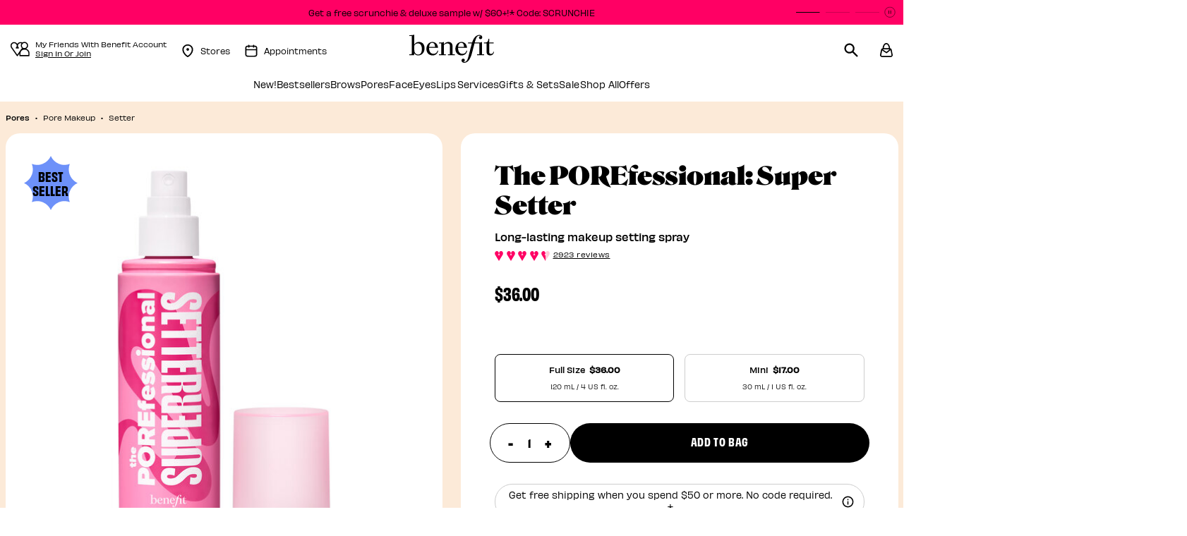

--- FILE ---
content_type: text/html;charset=UTF-8
request_url: https://www.benefitcosmetics.com/en-us/product/the-porefessional-super-setter-PORESFM248.html
body_size: 31701
content:







<!-- Include Page Designer Campaign Banner JavaScript and Styles only once here rather than at component level. -->
<!-- There should only be one Campagin Banner added on a PD page. Multiple Banners is unsupported at the moment. -->


<!DOCTYPE html>
<html lang="en">
<head>
<!--[if gt IE 9]><!-->
<script>//common/scripts.isml</script>
<script defer type="text/javascript" src="/on/demandware.static/Sites-benco-us-Site/-/en_US/v1769227263735/js/main.js"></script>
<script defer type="text/javascript" src="/on/demandware.static/Sites-benco-us-Site/-/en_US/v1769227263735/js/loyaltyMain.js"></script>




    <script defer type="text/javascript" src="/on/demandware.static/Sites-benco-us-Site/-/en_US/v1769227263735/js/productDetail.js"
        
        >
    </script>

    <script defer type="text/javascript" src="/on/demandware.static/Sites-benco-us-Site/-/en_US/v1769227263735/js/powerReviewsPdp.js"
        
        >
    </script>

    <script defer type="text/javascript" src="/on/demandware.static/Sites-benco-us-Site/-/en_US/v1769227263735/js/multiStepSlider.js"
        
        >
    </script>

    <script defer type="text/javascript" src="/on/demandware.static/Sites-benco-us-Site/-/en_US/v1769227263735/js/productFeatures.js"
        
        >
    </script>

    <script defer type="text/javascript" src="/on/demandware.static/Sites-benco-us-Site/-/en_US/v1769227263735/js/campaignBanner.js"
        
        >
    </script>


<script>
    // help webpack know about the path of js scripts -> used for lazy loading
    window.__STATIC_URL__ = "https://www.benefitcosmetics.com/on/demandware.static/Sites-benco-us-Site/-/en_US/v1769227263735/";
</script>

<!--<![endif]-->



<meta charset=UTF-8>

<meta http-equiv="x-ua-compatible" content="ie=edge">

<meta name="viewport" content="width=device-width, initial-scale=1">



    <title>The POREfessional: Super Setter | Benefit Cosmetics</title>



    <meta name="description" content="This multitasking, microfine mist locks on makeup for hours, instantly blurs pores and leaves skin feeling smooth, refreshed &amp; hydrated."/>


<meta name="keywords" content="setting spray"/>







    <link rel="alternate" hreflang="en-us" href="https://www.benefitcosmetics.com/en-us/product/the-porefessional-super-setter-PORESFM248.html" />

    <link rel="alternate" hreflang="de-de" href="https://www.benefitcosmetics.com/de-de/product/the-porefessional-super-setter-PORESFM248.html" />

    <link rel="alternate" hreflang="fr-fr" href="https://www.benefitcosmetics.com/fr-fr/product/super-setter-PORESFM248.html" />

    <link rel="alternate" hreflang="en-gb" href="https://www.benefitcosmetics.com/en-gb/product/the-porefessional-super-setter-PORESFM248.html" />

    <link rel="alternate" hreflang="en-au" href="https://www.benefitcosmetics.com/en-au/product/the-porefessional-super-setter-PORESFM248.html" />

    <link rel="alternate" hreflang="x-default" href="https://www.benefitcosmetics.com/en-us/product/the-porefessional-super-setter-PORESFM248.html" />




<link rel="icon" href="/on/demandware.static/Sites-benco-us-Site/-/default/dw4a7e0f4e/images/favicons/favicon.ico" />
<link rel="icon" type="image/png" href="/on/demandware.static/Sites-benco-us-Site/-/default/dwba5f2065/images/favicons/favicon-192x192.png" sizes="192x192" />
<link rel="apple-touch-icon" href="/on/demandware.static/Sites-benco-us-Site/-/default/dwaf6e5c32/images/favicons/favicon-180x180.png" sizes="180x180" />
<link rel="icon" type="image/png" href="/on/demandware.static/Sites-benco-us-Site/-/default/dwdf97e5ae/images/favicons/favicon-128x128.png" sizes="128x128" />
<link rel="icon" type="image/png" href="/on/demandware.static/Sites-benco-us-Site/-/default/dw80daffcc/images/favicons/favicon-96x96.png" sizes="96x96" />
<link rel="icon" type="image/png" href="/on/demandware.static/Sites-benco-us-Site/-/default/dw4f29d917/images/favicons/favicon-32x32.png" sizes="32x32" />

<link rel="stylesheet" href="/on/demandware.static/Sites-benco-us-Site/-/en_US/v1769227263735/css/global.css" />
<link rel="stylesheet" href="/on/demandware.static/Sites-benco-us-Site/-/en_US/v1769227263735/css/maxxing.css" />

    <link rel="stylesheet" href="/on/demandware.static/Sites-benco-us-Site/-/en_US/v1769227263735/css/product/detail.css"  />

    <link rel="stylesheet" href="/on/demandware.static/Sites-benco-us-Site/-/en_US/v1769227263735/css/powerReviews.css"  />

    <link rel="stylesheet" href="/on/demandware.static/Sites-benco-us-Site/-/en_US/v1769227263735/css/experience/components/commerceAssets/crossSellService.css"  />

    <link rel="stylesheet" href="/on/demandware.static/Sites-benco-us-Site/-/en_US/v1769227263735/css/bambuser.css"  />

    <link rel="stylesheet" href="/on/demandware.static/Sites-benco-us-Site/-/en_US/v1769227263735/css/experience/components/commerceAssets/multiStepSlider.css"  />

    <link rel="stylesheet" href="/on/demandware.static/Sites-benco-us-Site/-/en_US/v1769227263735/css/experience/components/commerceAssets/productFeatures.css"  />

    <link rel="stylesheet" href="/on/demandware.static/Sites-benco-us-Site/-/en_US/v1769227263735/css/experience/components/commerceAssets/campaignBanner.css"  />






<script src="https://cdn.cookielaw.org/scripttemplates/otSDKStub.js"
    charset="UTF-8"
    data-language="en-US"
    data-domain-script="2f7e4f86-376e-4c3a-ad70-7bbc2febe2eb"
    defer="defer">
</script>
<script>
    function OptanonWrapper() {
        OneTrust.OnConsentChanged(function(event){
            if (window.DYO) {
                var value = event.detail.includes('C0003');
                DY.userActiveConsent = { accepted: value };
                DYO.ActiveConsent.updateConsentAcceptedStatus(value);
            }
        });
    }
</script>

    
    <link rel="preconnect" href="//cdn.dynamicyield.com" />
    <link rel="preconnect" href="//st.dynamicyield.com" />
    <link rel="preconnect" href="//rcom.dynamicyield.com" />
    <link rel="dns-prefetch" href="//cdn.dynamicyield.com" />
    <link rel="dns-prefetch" href="//st.dynamicyield.com" />
    <link rel="dns-prefetch" href="//rcom.dynamicyield.com" />

    <script>
        window.DY = window.DY || {};
        DY.section = 8790177;
        DY.cartContextUrl = '/on/demandware.store/Sites-benco-us-Site/en_US/DynamicYield-Context?context=cart';
        DY.recommendationContext = {"data":["FM248"],"type":"PRODUCT","lng":"en_US"};
        window.isDYCheckUserActiveConsentEnabled = false;
        var consent

        try {
            if (window.isDYCheckUserActiveConsentEnabled) {
                var matches = document.cookie.match(/OptanonConsent=([^;]*);?|$/);
                var oneTrustCookie = matches[0];

                if (oneTrustCookie) {
                    var opt = decodeURIComponent(oneTrustCookie);
                    consent = /groups=.*?C0003\:1/.test(opt || '');
                } else {
                    consent = true;
                }

            } else {
                consent = true;
            }

            window.DY.userActiveConsent = { accepted: consent };

        } catch (e) {
            console.error('DY userActiveConsent has not been properly defined because of the following error', e);
        }

        window.dyReady = function() {
            if (!window.isDYCheckUserActiveConsentEnabled) {
                return
            }

            if (window.DYO !== undefined && window.DYO.ActiveConsent && DYO.ActiveConsent.isUserOptOut()) {
                DYO.ActiveConsent.updateConsentAcceptedStatus(false);
            }

            if (consent && window.DYO !== undefined) {
                DYO.ActiveConsent.updateConsentAcceptedStatus(true);
                DY.userActiveConsent = { accepted : true };
            }
        }
    </script>

    <script type="text/javascript" defer src="//cdn.dynamicyield.com/api/8790177/api_dynamic.js" class="optanon-category-C0003"></script>
    <script type="text/javascript" defer src="//cdn.dynamicyield.com/api/8790177/api_static.js" class="optanon-category-C0003" onload="dyReady()"></script>

<script data-booxi-id="booxiConfiguration" data-config="{&quot;isEnabledBooxi&quot;:true,&quot;apiKeyBooxi&quot;:&quot;349897oi2580180z405494K419DB394F&quot;,&quot;localesBooxi&quot;:&quot;eng&quot;,&quot;smsReminderBooxi&quot;:null,&quot;fontFamilyBooxi&quot;:&quot;Gotham, sans-serif&quot;,&quot;primaryColorBooxi&quot;:&quot;#e6427a&quot;,&quot;secondaryColorBooxi&quot;:&quot;#f6c3cb&quot;,&quot;emailReminderBooxi&quot;:true,&quot;scriptURLBooxi&quot;:&quot;https://www.booxi.eu/booknow/booknow.js&quot;,&quot;locationCategoryBooxi&quot;:&quot;required&quot;,&quot;locationTagsBooxi&quot;:null,&quot;onBookedRedirectToBooxi&quot;:null}" data-src="/on/demandware.static/Sites-benco-us-Site/-/en_US/v1769227263735/js/booxi.js" data-component="booxi/BooxiLoadScript"></script>

    <script src="/on/demandware.static/Sites-benco-us-Site/-/en_US/v1769227263735/js/powerReviewsRendering.js" defer></script>
    <script src="https://ui.powerreviews.com/stable/4.1/ui.js" defer></script>
    <script type="text/javascript">
       window.POWERREVIEW = {
            api_key: "2eefe3c9-3778-4977-8a16-3aeb1eaa3809",
            locale: "en_US",
            merchant_group_id: "47621",
            merchant_id: "590285"
        };
    </script>
<script>
    var pageAction = 'productshow';
    window.dataLayer = window.dataLayer || [];
    window.gtmEnabled = true;
    var orderId = -1;
    var dataLayerEvent = {"event":"pdp","ecommerce":{"detail":{"actionField":{"list":"Product Detail Page"},"products":[{"id":"PORESFM248","name":"The POREfessional: Super Setter","category":"Setter","categoryID":"setter","price":"36.00"}]}}};
    var ga4DataLayerEvent = {"event":"view_item","ecommerce":{"value":36,"items":[{"item_id":"PORESFM248","item_name":"The POREfessional: Super Setter","item_category":"Pores","price":36,"item_category2":"Pore Makeup","item_category3":"Setter","product_id":"PORESFM248","image_url":"https://www.benefitcosmetics.com/on/demandware.static/-/Sites-bencos-master-catalog/en_US/dw8fdbdcbe/product_images/PORESFM248/Main_full_porefessionalsettingspray.jpg","discount":0,"in_stock":"IN_STOCK","affiliation":"US","currency":"USD"}]}};

    // In all cases except Order Confirmation, the data layer should be pushed, so default to that case
    var pushDataLayer = true;
    if (pageAction === 'orderconfirm') {
        // As of now, the correction is for order confirmation only
        if (dataLayerEvent) {
            orderId = getOrderId(dataLayerEvent);
        } else {
            orderId = getGA4OrderId(ga4DataLayerEvent);
        }

        var ordersPushedToGoogle = getOrdersPushedToGoogle();
        var orderHasBeenPushedToGoogle = orderHasBeenPushedToGoogle(orderId, ordersPushedToGoogle);
        if (orderHasBeenPushedToGoogle) {
            // If the data has already been sent, let's not push it again.
            pushDataLayer = false;
        }
    }

    if (pushDataLayer) {
        if (Array.isArray(dataLayerEvent)) {
            for (var i = 0; i < dataLayerEvent.length; i++) {
                pushEvent(dataLayerEvent[i], ga4DataLayerEvent[i]);
            }
        } else {
            pushEvent(dataLayerEvent, ga4DataLayerEvent);
        }

        if (pageAction === 'orderconfirm') {
            // Add the orderId to the array of orders that is being stored in localStorage
            ordersPushedToGoogle.push(orderId);
            // The localStorage is what is used to prevent the duplicate send from mobile platforms
            window.localStorage.setItem('ordersPushedToGoogle', JSON.stringify(ordersPushedToGoogle));
        }
    }

    function pushEvent(dataLayerEvent, ga4DataLayerEvent) {
        if (dataLayerEvent) {
            dataLayer.push(dataLayerEvent);
        }

        // If both events active, clear first ecommerce object to prevent events affecting one another
        if (dataLayerEvent && ga4DataLayerEvent) {
            dataLayer.push({ ecommerce: null });
        }

        if (ga4DataLayerEvent) {
            dataLayer.push(ga4DataLayerEvent);
        }

        // If both events active, clear first ecommerce object to prevent events affecting one another
        if (dataLayerEvent && ga4DataLayerEvent) {
            dataLayer.push({ ecommerce: null });
        }
    }

    function getOrderId(dataLayer) {
        var dataLayerObj = Array.isArray(dataLayer) ? dataLayer[dataLayer.length - 1] : dataLayer;
        if ('ecommerce' in dataLayerObj) {
            if ('purchase' in dataLayerObj.ecommerce && 'actionField' in dataLayerObj.ecommerce.purchase &&
                'id' in dataLayerObj.ecommerce.purchase.actionField) {
                return dataLayerObj.ecommerce.purchase.actionField.id;
            }
        }

        return -1;
    }

    function getGA4OrderId(dataLayer) {
        var dataLayerObj = Array.isArray(dataLayer) ? dataLayer[dataLayer.length - 1] : dataLayer;
        if ('ecommerce' in dataLayerObj && 'transaction_id' in dataLayerObj.ecommerce) {
            return dataLayer.ecommerce.transaction_id;
        }

        return -1;
    }

    function getOrdersPushedToGoogle() {
        var ordersPushedToGoogleString = window.localStorage.getItem('ordersPushedToGoogle');
        if (ordersPushedToGoogleString && ordersPushedToGoogleString.length > 0) {
            return JSON.parse(ordersPushedToGoogleString);
        }

        return [];
    }

    function orderHasBeenPushedToGoogle(orderId, ordersPushedToGoogle) {
        if (orderId) {
            for (var index = 0; index < ordersPushedToGoogle.length; index++) {
                if (ordersPushedToGoogle[index] === orderId) {
                    return true;
                }
            }
        }

        return false;
    }
</script>

<script>
    window.dataLayer = window.dataLayer || [];
    dataLayer.unshift({"event":"page_view","user_data":{"environment":"production","demandwareID":"abRerGvHwa1eD3xu4ycNkgmPI2","loggedInState":false,"locale":"en_US","currencyCode":"USD","pageLanguage":"en_US","registered":false,"emailHash":"","user_id":"","user_status":"anonymous","user_email":"","loyalty_status":"non-loyalty member","loyalty_tier":""},"event_data":{"content_group":"PDP","country":"US"}});
</script>


<script data-id="gtm_basket_url" data-value="/on/demandware.store/Sites-benco-us-Site/en_US/GTM-CurrentBasket"></script>
<script data-id="basket-ga4-data" data-value="/on/demandware.store/Sites-benco-us-Site/en_US/Cart-GetBasketGtmData"></script>

<!-- Google Tag Manager -->
<script>(function(w,d,s,l,i){w[l]=w[l]||[];w[l].push({'gtm.start':
new Date().getTime(),event:'gtm.js'});var f=d.getElementsByTagName(s)[0],
j=d.createElement(s),dl=l!='dataLayer'?'&l='+l:'';j.async=true;j.src=
'https://tl.benefitcosmetics.com/gtm.js?id='+i+dl;f.parentNode.insertBefore(j,f);
})(window,document,'script','dataLayer','GTM-MHKX4VVS');</script>
<!-- End Google Tag Manager -->


<script defer src="/on/demandware.static/Sites-benco-us-Site/-/en_US/v1769227263735/js/tagmanager.js"></script>


<link rel="stylesheet" href="/on/demandware.static/Sites-benco-us-Site/-/en_US/v1769227263735/css/skin/skin.css" />




    <script src="https://player.freecaster.com/freecaster/stable/fcplayer.js"></script>




<link rel="canonical" href="https://www.benefitcosmetics.com/en-us/product/the-porefessional-super-setter-PORESFM248.html"/>

<script type="text/javascript">//<!--
/* <![CDATA[ (head-active_data.js) */
var dw = (window.dw || {});
dw.ac = {
    _analytics: null,
    _events: [],
    _category: "",
    _searchData: "",
    _anact: "",
    _anact_nohit_tag: "",
    _analytics_enabled: "true",
    _timeZone: "US/Pacific",
    _capture: function(configs) {
        if (Object.prototype.toString.call(configs) === "[object Array]") {
            configs.forEach(captureObject);
            return;
        }
        dw.ac._events.push(configs);
    },
	capture: function() { 
		dw.ac._capture(arguments);
		// send to CQ as well:
		if (window.CQuotient) {
			window.CQuotient.trackEventsFromAC(arguments);
		}
	},
    EV_PRD_SEARCHHIT: "searchhit",
    EV_PRD_DETAIL: "detail",
    EV_PRD_RECOMMENDATION: "recommendation",
    EV_PRD_SETPRODUCT: "setproduct",
    applyContext: function(context) {
        if (typeof context === "object" && context.hasOwnProperty("category")) {
        	dw.ac._category = context.category;
        }
        if (typeof context === "object" && context.hasOwnProperty("searchData")) {
        	dw.ac._searchData = context.searchData;
        }
    },
    setDWAnalytics: function(analytics) {
        dw.ac._analytics = analytics;
    },
    eventsIsEmpty: function() {
        return 0 == dw.ac._events.length;
    }
};
/* ]]> */
// -->
</script>
<script type="text/javascript">//<!--
/* <![CDATA[ (head-cquotient.js) */
var CQuotient = window.CQuotient = {};
CQuotient.clientId = 'bkfv-benco-us';
CQuotient.realm = 'BKFV';
CQuotient.siteId = 'benco-us';
CQuotient.instanceType = 'prd';
CQuotient.locale = 'en_US';
CQuotient.fbPixelId = '__UNKNOWN__';
CQuotient.activities = [];
CQuotient.cqcid='';
CQuotient.cquid='';
CQuotient.cqeid='';
CQuotient.cqlid='';
CQuotient.apiHost='api.cquotient.com';
/* Turn this on to test against Staging Einstein */
/* CQuotient.useTest= true; */
CQuotient.useTest = ('true' === 'false');
CQuotient.initFromCookies = function () {
	var ca = document.cookie.split(';');
	for(var i=0;i < ca.length;i++) {
	  var c = ca[i];
	  while (c.charAt(0)==' ') c = c.substring(1,c.length);
	  if (c.indexOf('cqcid=') == 0) {
		CQuotient.cqcid=c.substring('cqcid='.length,c.length);
	  } else if (c.indexOf('cquid=') == 0) {
		  var value = c.substring('cquid='.length,c.length);
		  if (value) {
		  	var split_value = value.split("|", 3);
		  	if (split_value.length > 0) {
			  CQuotient.cquid=split_value[0];
		  	}
		  	if (split_value.length > 1) {
			  CQuotient.cqeid=split_value[1];
		  	}
		  	if (split_value.length > 2) {
			  CQuotient.cqlid=split_value[2];
		  	}
		  }
	  }
	}
}
CQuotient.getCQCookieId = function () {
	if(window.CQuotient.cqcid == '')
		window.CQuotient.initFromCookies();
	return window.CQuotient.cqcid;
};
CQuotient.getCQUserId = function () {
	if(window.CQuotient.cquid == '')
		window.CQuotient.initFromCookies();
	return window.CQuotient.cquid;
};
CQuotient.getCQHashedEmail = function () {
	if(window.CQuotient.cqeid == '')
		window.CQuotient.initFromCookies();
	return window.CQuotient.cqeid;
};
CQuotient.getCQHashedLogin = function () {
	if(window.CQuotient.cqlid == '')
		window.CQuotient.initFromCookies();
	return window.CQuotient.cqlid;
};
CQuotient.trackEventsFromAC = function (/* Object or Array */ events) {
try {
	if (Object.prototype.toString.call(events) === "[object Array]") {
		events.forEach(_trackASingleCQEvent);
	} else {
		CQuotient._trackASingleCQEvent(events);
	}
} catch(err) {}
};
CQuotient._trackASingleCQEvent = function ( /* Object */ event) {
	if (event && event.id) {
		if (event.type === dw.ac.EV_PRD_DETAIL) {
			CQuotient.trackViewProduct( {id:'', alt_id: event.id, type: 'raw_sku'} );
		} // not handling the other dw.ac.* events currently
	}
};
CQuotient.trackViewProduct = function(/* Object */ cqParamData){
	var cq_params = {};
	cq_params.cookieId = CQuotient.getCQCookieId();
	cq_params.userId = CQuotient.getCQUserId();
	cq_params.emailId = CQuotient.getCQHashedEmail();
	cq_params.loginId = CQuotient.getCQHashedLogin();
	cq_params.product = cqParamData.product;
	cq_params.realm = cqParamData.realm;
	cq_params.siteId = cqParamData.siteId;
	cq_params.instanceType = cqParamData.instanceType;
	cq_params.locale = CQuotient.locale;
	
	if(CQuotient.sendActivity) {
		CQuotient.sendActivity(CQuotient.clientId, 'viewProduct', cq_params);
	} else {
		CQuotient.activities.push({activityType: 'viewProduct', parameters: cq_params});
	}
};
/* ]]> */
// -->
</script>



</head>
<body>

    <script async="" data-environment="production" src="https://js.klarna.com/web-sdk/v1/klarna.js" data-client-id="fd8d615b-5414-597f-a71b-3d675f443b87"></script>


    <div class="d-none js-perfect-corp-bto" data-config="{&quot;URL&quot;:&quot;//plugins-media.perfectcorp.com/c13793/sdk.js?apiKey=AkzK1Hya29vpv4o8kkki9w==&quot;,&quot;locale&quot;:&quot;US_en&quot;,&quot;isSiteCommerce&quot;:true}" data-code=""></div>
    <button class="d-none js-brow-try-on-add-to-cart add-to-cart" data-view="bto" data-pid=""/>


    <div class="d-none js-perfect-corp-pat" data-config="{&quot;URL&quot;:&quot;//plugins-media.makeupar.com/c1021632/sdk.js?apiKey=xpoQlwgS56sF9wHMTVJk1A&quot;,&quot;locale&quot;:&quot;US_en&quot;,&quot;isSiteCommerce&quot;:true}">
        <button class="d-none js-pore-analysis-add-to-cart add-to-cart" data-view="pat" data-pid=""></button>
    </div>

<!-- Google Tag Manager (noscript) -->
<noscript><iframe src="https://www.googletagmanager.com/ns.html?id=GTM-MHKX4VVS"
height="0" width="0" style="display:none;visibility:hidden"></iframe></noscript>
<!-- End Google Tag Manager (noscript) -->

<div data-component="PageMgr" class="page" data-action="Product-Show" data-querystring="pid=PORESFM248" >
<header>
    <a href="#maincontent" class="skip" aria-label="Skip to main content">Skip to main content</a>
<a href="#footercontent" class="skip" aria-label="Skip to footer content">Skip to footer content</a>
    

    <div class="content">
        
	 


	


    





    <link rel="stylesheet" href="/on/demandware.static/Sites-benco-us-Site/-/en_US/v1769227263735/css/experience/components/contentSlots/topHeaderPromoBar.css" />


    <script defer src="/on/demandware.static/Sites-benco-us-Site/-/en_US/v1769227263735/js/topHeaderPromoBar.js"></script>


    <div class="content-slot" id="topheaderbanner">
        <div class="experience-region experience-main"><div class="experience-component experience-content_slots-topHeaderPromoBar">

<div class="topHeaderPromoBar">
    <div class="swiper">
        <div class="swiper-wrapper">
            
                
                    <div class="swiper-slide bg-benefit-pink">
                        <a href="https://www.benefitcosmetics.com/en-us/all-makeup">Get a free scrunchie &amp; deluxe sample w/ $60+!* Code: SCRUNCHIE</a>
                    </div>
                
            
                
                    <div class="swiper-slide bg-benefit-pink">
                        <a href="https://www.benefitcosmetics.com/en-us/product/the-porefessional-degunker-DEGUNKER.html">Introducing The POREfessional Degunker! LEARN MORE</a>
                    </div>
                
            
                
                    <div class="swiper-slide bg-benefit-pink">
                        <a href="/en-us/account/register">Sign up for our new loyalty program Friends with Benefit</a>
                    </div>
                
            
        </div>
        <div class="swiper-pagination"></div>
        <button class="swiper-control js-swiper-play-control" tabindex="-1">
    <span class="sr-only">Play</span>
    <svg class="svg-icons play">
        <use href="/on/demandware.static/Sites-benco-us-Site/-/en_US/v1769227263735/images/common/global-icons.svg#play"></use>
    </svg>
</button>
<button class="swiper-control js-swiper-pause-control" tabindex="0">
    <span class="sr-only">Pause</span>
    <svg class="svg-icons pause">
        <use href="/on/demandware.static/Sites-benco-us-Site/-/en_US/v1769227263735/images/common/global-icons.svg#pause"></use>
    </svg>
</button>

    </div>
</div>


</div></div>
    </div>




 
	
    </div>

    <nav>
    <div class="header container">
        <div class="header-wrapper row">
            <div class="col-12 header-wrapper__layout">

                <div class="navbar-header">
                    <div class="pull-left">
                        <div class="hidden-md-down">
                            <div class="left-side-header d-flex">
                                


    
        
        
    <div class="loyalty-points__container loyalty-points__header">
        <div class="loyalty-points__icon-group">
    <svg class="svg-icon account-icon">
        <use href="/on/demandware.static/Sites-benco-us-Site/-/en_US/v1769227263735/images/common/userIcons.svg#loyaltyGuestUser"></use>
    </svg>
    <svg class="svg-icon account-icon is-mobile">
        <use href="/on/demandware.static/Sites-benco-us-Site/-/en_US/v1769227263735/images/common/userIcons.svg#loyaltyGuestUserMobile"></use>
    </svg>
</div>
        <div class="loyalty-points__text-container">
            <div class="loyalty-points__text_lines">
                <p
                    class="loyalty-points__text-global-properties loyalty-points__normal-text-10 loyalty-points__540-line-weight loyalty-points__black-color">
                    My Friends With Benefit Account
                </p>
                <button
                    class="account-button loyalty-points__text-global-properties loyalty-points__normal-text-10 loyalty-points__540-line-weight loyalty-points__black-color loyalty-points__link-text">
                    <span class="">Sign In Or Join</span>
                </button>
            </div>
        </div>
    </div>

        <a class="store-locator" href="https://www.benefitcosmetics.com/en-us/find-a-store.html" title="find a store">
        <svg class="svg-icon store-icon">
            <use href="https://www.benefitcosmetics.com/on/demandware.static/-/Library-Sites-BencoSharedLibrary/en_US/v1769227263735/images/global-icons.svg#location"></use>
        </svg>
        <span>Stores</span>
</a>

<a class="appointment" href="https://www.benefitcosmetics.com/en-us/find-a-store.html" title="appointments">
        <svg class="svg-icon appointment-icon">
            <use href="https://www.benefitcosmetics.com/on/demandware.static/-/Library-Sites-BencoSharedLibrary/en_US/v1769227263735/images/global-icons.svg#calendar"></use>
  	  </svg>
        <span>Appointments</span>
</a>
    



                            </div>

                        </div>

                        <button class="navbar-toggler d-md-none"
                            aria-controls="navbar-collapse"
                            aria-expanded="false"
                            aria-label="Toggle navigation"
                            >
                            <svg class="svg-icon">
                                <use class="menu-icon" href="/on/demandware.static/Sites-benco-us-Site/-/en_US/v1769227263735/images/common/global-icons.svg#menu-icon"></use>
                                <use class="close-icon" href="/on/demandware.static/Sites-benco-us-Site/-/en_US/v1769227263735/images/common/global-icons.svg#nav-close"></use>
                            </svg>
                        </button>
                        <span class="sr-only" role="status" id="menuStatus" aria-live="polite"
                            data-expanded="Menu Expanded"
                            data-collapsed="Menu Collapsed"
                        >Menu Collapsed</span>
                    </div>

                    <div class="navbar-header brand">
                        
                        <a class="logo-home" href="https://www.benefitcosmetics.com/en-us" title="Benefit Cosmetics Home">
                            <img class="hidden-md-down" src="/on/demandware.static/Sites-benco-us-Site/-/default/dw0e1671df/images/logo.svg" alt="Benefit Cosmetics Logo" width="120" height="40"/>
                            <img class="d-lg-none" src="/on/demandware.static/Sites-benco-us-Site/-/default/dw633bf981/images/logo-small.svg" alt="Benefit Cosmetics Logo" width="90" height="30" />
                        </a>
                    </div>

                    <div class="pull-right">
                        <div class="right-side-header">
                            <button class="search-bar" aria-label="Search">
                                <svg class="svg-icon search-icon">
                                    <use href="/on/demandware.static/Sites-benco-us-Site/-/en_US/v1769227263735/images/common/global-icons.svg#search"></use>
                                </svg>
                            </button>
                            <div class="minicart" data-action-url="/on/demandware.store/Sites-benco-us-Site/en_US/Cart-MiniCartShow">
                                <div class="js-minicart-icon minicart-total hide-link-med" role="button" tabindex="0" aria-label="Minicart">
    <svg class="svg-icon minicart-icon">
        <use href="/on/demandware.static/Sites-benco-us-Site/-/en_US/v1769227263735/images/common/global-icons.svg#shopping-bag"></use>
    </svg>
        <span class="minicart-quantity d-none">
            0
        </span>
</div>

<div class="js-minicart-icon minicart-total hide-no-link" role="button" tabindex="0">
    <svg class="svg-icon minicart-icon">
        <use href="/on/demandware.static/Sites-benco-us-Site/-/en_US/v1769227263735/images/common/global-icons.svg#shopping-bag"></use>
    </svg>
        <span class="minicart-quantity d-none">
            0
        </span>
</div>
<div class="popover popover-bottom">
</div>
                            </div>
                        </div>
                    </div>
                </div>
            </div>
        </div>
    </div>

    






    

    

    <div class="loyalty-points__container loyalty-points__banner" data-islogin="false">
        <div class="loyalty-points__icon-group">
    <svg class="svg-icon account-icon">
        <use href="/on/demandware.static/Sites-benco-us-Site/-/en_US/v1769227263735/images/common/userIcons.svg#loyaltyGuestUser"></use>
    </svg>
    <svg class="svg-icon account-icon is-mobile">
        <use href="/on/demandware.static/Sites-benco-us-Site/-/en_US/v1769227263735/images/common/userIcons.svg#loyaltyGuestUserMobile"></use>
    </svg>
</div>
        <div class="loyalty-points__text-container">
            
    
    <div class="content-asset"><!-- dwMarker="content" dwContentID="f314fbb3ce68bc31ce0b676275" -->
        <div class="loyalty-points__text_lines ">
	<p class="loyalty-points__label loyalty-points__bold-text-10 loyalty-points__560-line-weight loyalty-points__black-color">Join Friends With Benefit to Earn Points & Rewards</p>
</div>
    </div> <!-- End content-asset -->



            <button
                class="account-button loyalty-points__text-global-properties loyalty-points__normal-text-10 loyalty-points__540-line-weight loyalty-points__black-color loyalty-points__link-text"
                aria-label="Sign In Or Join">
                <span class="">Sign In Or Join</span>
            </button>
        </div>
    </div>

    <div class="modal js-sign-in-modal sign-in-modal" tabindex="-1" aria-hidden="true" role="dialog">
    <div class="modal-dialog modal-dialog-centered loyalty-modal-dialog">
        <div class="sign-in-modal-image sign-in-modal-image--desktop"></div>
        <div class="modal-content">
            <button type="button" class="close sign-in__close" data-dismiss="modal" aria-label="Close">
            </button>
            <span class="sr-only"> </span>

            <div class="modal-header p-0">
                <span class="sign-in-modal__title">Hi! Let&rsquo;s get you signed in</span>
            </div>

            <div class="modal-body p-0">
                <div class="row justify-content-center">
                    <div class="col-sm-8 col-md-12">
                        




<form action="/on/demandware.store/Sites-benco-us-Site/en_US/Account-Login?rurl=2" class="login" method="POST" name="login-form"
    id="sign-in-form">
    <div class="form-group required">
        <label class="sign-in__form-label" for="login-form-email">
            Email Address
        </label>

        <input type="email" id="login-form-email" required aria-required="true" aria-invalid="false"
            class="form-control required sign-in__input" aria-describedby="form-email-error" name="loginEmail"
            value=""/>

        <span role="alert"
            class="sign-in__error js-sign-in__mail-error hidden"
            id="form-email-error"
            data-error-required="Fields marked with an asterisk are required."
            data-error-invalid="Please provide a valid email address">
        </span>
    </div>

    <div class="form-group required">
        <label class="sign-in__form-label"
            for="login-form-password">Password</label>
        <input type="password" id="login-form-password" required aria-required="true"
            class="form-control required sign-in__input" aria-describedby="form-password-error" name="loginPassword"/>
        <span class="show-password d-none" aria-label="Show Password Off" role="button" tabindex="0"></span>

        <span role="alert"
            class="sign-in__error js-sign-in__password-error hidden"
            id="form-password-error"
            data-error-required="Fields marked with an asterisk are required."
            data-error-invalid="Login or password invalid. Please pay attention to the upper and lower case of the password. Please try again.">
        </span>
    </div>

    <div class="forgot-password sign-in__forgot-password">
        <a id="password-reset" class="js-reset-password-link"
            title="Forgot Password?" data-toggle="modal"
            data-target="#requestPasswordResetModal"
            href="/on/demandware.store/Sites-benco-us-Site/en_US/Account-PasswordResetDialogForm" >
            Forgot Password?
        </a>
    </div>

    <div class="sign-in-modal-disclaimer">
        
    
    <div class="content-asset"><!-- dwMarker="content" dwContentID="edb927a0bbd98882b4bd2cc333" -->
        By signing in, you agree to the current version of our <a href="https://www.benefitcosmetics.com/en-us/terms-conditions.html" target="_blank" style="text-decoration: underline; color: black;">Terms & Conditions</a> and <a href="https://www.benefitcosmetics.com/en-us/loyalty-terms-conditions.html" target="_blank" style="text-decoration: underline; color: black;">Friends With Benefit Terms & Conditions</a> and acknowledge you have read and understand our <a href="https://www.benefitcosmetics.com/en-us/privacy-policy.html" target="_blank" style="text-decoration: underline; color: black;">Privacy Policy</a>, which includes disclosures on Financial Incentives.
    </div> <!-- End content-asset -->



    </div>

    <input type="hidden" name="csrf_token"
        value="dJh8k4aQAUGxlTtzHFsdGIpp5Tfo1CC43azXAyagLI7MDujrdC6qawFFmR-tN9Lpn_hvpUUjDWcDR1Whn6DDeCPsCdPsc8f0xSpZBzQ26zk3M362cVues9ipjMw2jsXE6_8ruZH9RLtH_6ISK5ZLsIwnQLYknBaAKSi6dokuG6Qjzsxn9nM=" />

    <button type="submit" class="btn btn-block btn-primary sign-in__button"
        name="login-form-submit" disabled>Sign in</button>

    <div class="sign-in__create-account d-flex justify-content-center align-items-center">
        <p class="mb-0">Don&rsquo;t have an account?</p>
        <a class="" href="/en-us/account/register"
            title="Sign up!">
            Sign up!
        </a>
    </div>
</form>

                    </div>
                </div>
            </div>
        </div>
        <div class="sign-in-modal-image sign-in-modal-image--mobile"></div>
    </div>
</div>

    



<div class="modal forgot-password-modal js-forgot-password-modal" tabindex="-1" role="dialog"
    aria-hidden="true">
    <div class="modal-dialog modal-dialog-centered" role="document">
        <div class="modal-content">
            <button type="button" class="close forgot-password__close" data-dismiss="modal" aria-label="Close">
                <span class="sr-only"> </span>
            </button>
            <div class="modal-header p-0">
                <button class="forgot-password__modal-return js-forgot-password-return-sign-in" role="button"
                    aria-label="Return to Login">
                    <svg xmlns="http://www.w3.org/2000/svg" width="12" height="12" viewBox="0 0 12 12" fill="none">
                        <path
                            d="M4.87278 10.5722L6.02478 9.40822L3.43278 6.81622H11.7008V5.18422H3.43278L6.02478 2.59222L4.87278 1.42822L0.300781 6.00022L4.87278 10.5722Z"
                            fill="black" />
                    </svg>
                    <span class="user-message">Return to Login</span>
                </button>
            </div>

            <div class="modal-body p-0">
              
    
    <div class="content-asset"><!-- dwMarker="content" dwContentID="af94f2c3019a15f34d2ba5f69a" -->
        <span class="modal-title request-password-title request-password-modal__title">Forgot Your Password?</span>
    </div> <!-- End content-asset -->



                <form class="reset-password-form js-reset-password-form m-0"
    action="/on/demandware.store/Sites-benco-us-Site/en_US/Account-PasswordResetDialogForm?mobile=true" method="POST"
    id="reset-password-form"
    name = "dwfrm_resetPassword" id = "dwfrm_resetPassword" novalidate>
    <div class="request-password-body">
        <div class="form-group required">
            <label class="form-control-label forgot-password__form-label" for="email">
                Email Address
            </label>
            <input id="resetPasswordEmail" type="email"
                class="form-control required forgot-password__input"
                aria-describedby="emailHelp"
                data-pattern-mismatch="Please provide a valid email address"
                data-range-error="Must be 50 characters or less."
                data-missing-error="This field is required."
                name="dwfrm_resetPassword_resetPasswordEmail" required aria-required="true" value="" maxLength="50" pattern="^[\w.%+\-]+@[\w.\-]+\.[\w]{2,6}$" />
            <div class="reset-password__success-message hidden"></div>
            <div class="alert hidden m-0 email-reset-error-message" id="reset-password-form-email-error"></div>
        </div>
    </div>
    <div class="send-email-btn">
        <button type="submit" id="submitEmailButton" class="btn btn-primary btn-block forgot-password__button">
            Send Email
        </button>
    </div>

    <a class="forgot-password__help-msg" href="https://www.benefitcosmetics.com/en-us/contact-us"
        title="">
        <span class="">Uh oh,</span>
        <span class="forgot-password__help-msg-link">need help?</span>
    </a>
</form>

            </div>
        </div>
    </div>
</div>

     
    <div class="main-menu navbar-toggleable-sm menu-toggleable-left multilevel-dropdown" id="navbar-collapse">
        <div class="row">
            <nav class="navbar navbar-expand-md bg-inverse col-12">
    <div class="menu-group" role="navigation">
        <ul class="nav navbar-nav justify-content-center" role="menu">
            
                
                    
                        <li class="nav-item menu__primary-category-menu-item" >
                            <a href="/en-us/new-arrivals" id="new" class="nav-link" role="link" tabindex="0">New!</a>
                        </li>
                    
                
                    
                        
                        <li class="nav-item dropdownPCIS js-include-dropdown-category-region menu__primary-pd-category" >
                            <div class="nav-item-container">
                                <a href="/en-us/bestsellers-makeup" id="bestsellers-makeup" class="nav-link dropdown-toggle" data-toggle="dropdownPCIS">
                                    <span>Bestsellers</span>
                                    <svg class="svg-icon">
                                        <use href="/on/demandware.static/Sites-benco-us-Site/-/en_US/v1769227263735/images/common/global-icons.svg#chevron"></use>
                                    </svg>
                                </a>
                                <button id="bestsellers-makeup-toggle-button" class="dropdown-toggle-button js-dropdown-toggle-button" aria-label="Open Bestsellers menu" aria-haspopup="true" aria-expanded="false">
                                    <svg class="svg-icon">
                                        <use href="/on/demandware.static/Sites-benco-us-Site/-/en_US/v1769227263735/images/common/global-icons.svg#chevron"></use>
                                    </svg>
                                </button>
                            </div>
                            
                            
<div tabindex="0" aria-hidden="true" class="dropdown-menu"><ul class="experience-component experience-commerce_layouts-navigationMenu4c"><li role="menuitem" class="dropdown-item dropdownPCIS"><div class="experience-component experience-commerce_assets-promoTile">




<section class="promoTile js-hidden-nav-component-mobile hidden-sm-down">
    <div>
        
            <a href="https://www.benefitcosmetics.com/en-us/product/precisely-my-brow-eyebrow-pencil-PRECI.html" aria-label="Image Link For Precisely My Brow Pencil">
                <picture class="picture-include js-picture">
    
        
            <source data-srcset="https://www.benefitcosmetics.com/dw/image/v2/BKFV_PRD/on/demandware.static/-/Library-Sites-BencoSharedLibrary/default/dw6bce417b/Navigation/Best%20Sellers/PMBP_Highlighted_Category.png?sw=626&amp;sh=800&amp;q=85" media="(min-width: 770px)" />
        
            <source data-srcset="https://www.benefitcosmetics.com/dw/image/v2/BKFV_PRD/on/demandware.static/-/Library-Sites-BencoSharedLibrary/default/dw6bce417b/Navigation/Best%20Sellers/PMBP_Highlighted_Category.png?sw=626&amp;sh=800&amp;q=85" media="(max-width: 769px)" />
        
        <img class=" lazy"
            src="[data-uri]"
            data-src="https://www.benefitcosmetics.com/dw/image/v2/BKFV_PRD/on/demandware.static/-/Library-Sites-BencoSharedLibrary/default/dw6bce417b/Navigation/Best%20Sellers/PMBP_Highlighted_Category.png?sw=626&amp;sh=800&amp;q=85"
            alt="Precisely My Brow Pencil"
            
            itemprop="image"
            data-index="null" />
    
</picture>

            </a>
        
        <div class="promoTile-footer">
            
                <a href="https://www.benefitcosmetics.com/en-us/product/precisely-my-brow-eyebrow-pencil-PRECI.html">
                    <span class="promoTile-heading">PRECISELY, MY BROW</span>
                    
                </a>
            
        </div>
    </div>
</section>
</div></li>
<li role="menuitem" class="dropdown-item dropdownPCIS"><div class="experience-component experience-commerce_assets-promoTile">




<section class="promoTile js-hidden-nav-component-mobile hidden-sm-down">
    <div>
        
            <a href="https://www.benefitcosmetics.com/en-us/product/the-porefessional-face-primer-THEPOIB184.html" aria-label="Image Link For The POREfessional">
                <picture class="picture-include js-picture">
    
        
            <source data-srcset="https://www.benefitcosmetics.com/dw/image/v2/BKFV_PRD/on/demandware.static/-/Library-Sites-BencoSharedLibrary/default/dw86e9fe32/Navigation/Best%20Sellers/POREfessional_Highlighted_Category.png?sw=626&amp;sh=800&amp;q=85" media="(min-width: 770px)" />
        
            <source data-srcset="https://www.benefitcosmetics.com/dw/image/v2/BKFV_PRD/on/demandware.static/-/Library-Sites-BencoSharedLibrary/default/dw86e9fe32/Navigation/Best%20Sellers/POREfessional_Highlighted_Category.png?sw=626&amp;sh=800&amp;q=85" media="(max-width: 769px)" />
        
        <img class=" lazy"
            src="[data-uri]"
            data-src="https://www.benefitcosmetics.com/dw/image/v2/BKFV_PRD/on/demandware.static/-/Library-Sites-BencoSharedLibrary/default/dw86e9fe32/Navigation/Best%20Sellers/POREfessional_Highlighted_Category.png?sw=626&amp;sh=800&amp;q=85"
            alt="The POREfessional"
            
            itemprop="image"
            data-index="null" />
    
</picture>

            </a>
        
        <div class="promoTile-footer">
            
                <a href="https://www.benefitcosmetics.com/en-us/product/the-porefessional-face-primer-THEPOIB184.html">
                    <span class="promoTile-heading">THE POREFESSIONAL</span>
                    
                </a>
            
        </div>
    </div>
</section>
</div></li>
<li role="menuitem" class="dropdown-item dropdownPCIS"><div class="experience-component experience-commerce_assets-promoTile">




<section class="promoTile js-hidden-nav-component-mobile hidden-sm-down">
    <div>
        
            <a href="https://www.benefitcosmetics.com/en-us/product/badgal-bang-volumizing-mascara-BADGALEM43.html" aria-label="Image Link For BADGAL BANG!">
                <picture class="picture-include js-picture">
    
        
            <source data-srcset="https://www.benefitcosmetics.com/dw/image/v2/BKFV_PRD/on/demandware.static/-/Library-Sites-BencoSharedLibrary/default/dwf0b55dc4/Navigation/Best%20Sellers/NavBanner_Bestsellers_3_BadgalBang.png?sw=626&amp;sh=800&amp;q=85" media="(min-width: 770px)" />
        
            <source data-srcset="https://www.benefitcosmetics.com/dw/image/v2/BKFV_PRD/on/demandware.static/-/Library-Sites-BencoSharedLibrary/default/dwf0b55dc4/Navigation/Best%20Sellers/NavBanner_Bestsellers_3_BadgalBang.png?sw=626&amp;sh=800&amp;q=85" media="(max-width: 769px)" />
        
        <img class=" lazy"
            src="[data-uri]"
            data-src="https://www.benefitcosmetics.com/dw/image/v2/BKFV_PRD/on/demandware.static/-/Library-Sites-BencoSharedLibrary/default/dwf0b55dc4/Navigation/Best%20Sellers/NavBanner_Bestsellers_3_BadgalBang.png?sw=626&amp;sh=800&amp;q=85"
            alt="BADGAL BANG!"
            
            itemprop="image"
            data-index="null" />
    
</picture>

            </a>
        
        <div class="promoTile-footer">
            
                <a href="https://www.benefitcosmetics.com/en-us/product/badgal-bang-volumizing-mascara-BADGALEM43.html">
                    <span class="promoTile-heading">BADGAL BANG!</span>
                    
                </a>
            
        </div>
    </div>
</section>
</div></li>
<li role="menuitem" class="dropdown-item dropdownPCIS"><div class="experience-component experience-commerce_assets-promoTile">




<section class="promoTile js-hidden-nav-component-mobile hidden-sm-down">
    <div>
        
            <a href="https://www.benefitcosmetics.com/en-us/bestsellers-makeup" aria-label="Image Link For Shop All">
                <picture class="picture-include js-picture">
    
        
            <source data-srcset="https://www.benefitcosmetics.com/dw/image/v2/BKFV_PRD/on/demandware.static/-/Library-Sites-BencoSharedLibrary/default/dw73b15343/Navigation/Best%20Sellers/NavBanner-ShopAll.png?sw=626&amp;sh=800&amp;q=85" media="(min-width: 770px)" />
        
            <source data-srcset="https://www.benefitcosmetics.com/dw/image/v2/BKFV_PRD/on/demandware.static/-/Library-Sites-BencoSharedLibrary/default/dw73b15343/Navigation/Best%20Sellers/NavBanner-ShopAll.png?sw=626&amp;sh=800&amp;q=85" media="(max-width: 769px)" />
        
        <img class=" lazy"
            src="[data-uri]"
            data-src="https://www.benefitcosmetics.com/dw/image/v2/BKFV_PRD/on/demandware.static/-/Library-Sites-BencoSharedLibrary/default/dw73b15343/Navigation/Best%20Sellers/NavBanner-ShopAll.png?sw=626&amp;sh=800&amp;q=85"
            alt="Shop All"
            
            itemprop="image"
            data-index="null" />
    
</picture>

            </a>
        
        <div class="promoTile-footer">
            
                <a href="https://www.benefitcosmetics.com/en-us/bestsellers-makeup">
                    <span class="promoTile-heading">SHOP ALL</span>
                    
                </a>
            
        </div>
    </div>
</section>
</div></li>
</ul></div>


                        </li>
                    
                
                    
                        
                        <li class="nav-item dropdownPCIS js-include-dropdown-category-region menu__primary-pd-category" >
                            <div class="nav-item-container">
                                <a href="/en-us/brow-makeup" id="brow-makeup" class="nav-link dropdown-toggle" data-toggle="dropdownPCIS">
                                    <span>Brows</span>
                                    <svg class="svg-icon">
                                        <use href="/on/demandware.static/Sites-benco-us-Site/-/en_US/v1769227263735/images/common/global-icons.svg#chevron"></use>
                                    </svg>
                                </a>
                                <button id="brow-makeup-toggle-button" class="dropdown-toggle-button js-dropdown-toggle-button" aria-label="Open Brows menu" aria-haspopup="true" aria-expanded="false">
                                    <svg class="svg-icon">
                                        <use href="/on/demandware.static/Sites-benco-us-Site/-/en_US/v1769227263735/images/common/global-icons.svg#chevron"></use>
                                    </svg>
                                </button>
                            </div>
                            
                            
<div tabindex="0" aria-hidden="true" class="dropdown-menu"><ul class="experience-component experience-commerce_layouts-navigationMenuOneThirdTwoThirds2c"><li tabindex="0" class="dropdown-item dropdownPCIS subcategory-column"><div class="experience-component experience-commerce_assets-navigationCategory">
    <span id="brow-makeup" class="dropdown-link dropdown-toggle level2" role="heading" aria-level="2">Brows</span>
    <div class="dropdown-menu js-dropdown-menu-first-parent" role="menu" aria-hidden="true">
        <ul>
            
                <li class="dropdown-item" role="menuitem">
                    
                        <a href="/en-us/brow-makeup/brow-pencil" id="browpencil" class="dropdown-link level3" tabindex="0" role="link">Brow Pencil</a>
                    
                </li>
            
                <li class="dropdown-item" role="menuitem">
                    
                        <a href="/en-us/brow-makeup/brow-gel" id="browgelandwax" class="dropdown-link level3" tabindex="0" role="link">Brow Gel &amp; Wax</a>
                    
                </li>
            
                <li class="dropdown-item" role="menuitem">
                    
                        <a href="/en-us/brow-makeup/brow-tools--kits" id="browtoolsandkits" class="dropdown-link level3" tabindex="0" role="link">Brow Tools &amp; Kits</a>
                    
                </li>
            
                <li class="dropdown-item" role="menuitem">
                    
                        <a href="/en-us/brow-makeup/minis" id="brow-minis" class="dropdown-link level3" tabindex="0" role="link">Brow Minis</a>
                    
                </li>
            
        </ul>
    </div>

</div><div class="experience-component experience-commerce_assets-renderPage">



    







    <div class="page-include w-100" id="brow-navigation-link1">
        <div class="experience-region experience-main"><div class="experience-component experience-commerce_assets-navigationContentLink"><a href="https://www.benefitcosmetics.com/en-us/brow-makeup" class="dropdown-link level2" target="_self">
    SHOP ALL BROWS
</a>
</div></div>
    </div>



</div><div class="experience-component experience-commerce_assets-renderPage">



    







    <div class="page-include w-100" id="brow-navigation-link2">
        <div class="experience-region experience-main"><div class="experience-component experience-commerce_assets-navigationContentLink"><a href="https://www.benefitcosmetics.com/en-us/brows.html" class="dropdown-link level2" target="_self">
    ALL ABOUT BROWS
</a>
</div></div>
    </div>



</div><div class="experience-component experience-commerce_assets-renderPage">



    







    <div class="page-include w-100" id="brow-navigation-link3">
        <div class="experience-region experience-main"><div class="experience-component experience-commerce_assets-navigationContentLink"><a href="https://www.benefitcosmetics.com/en-us/services.html" class="dropdown-link level2" target="_self">
    SERVICES
</a>
</div></div>
    </div>



</div></li>
<li tabindex="0" class="dropdown-item dropdownPCIS display-column"><div class="experience-component experience-commerce_layouts-navigationContentMenu"><div class="content-menu c-2">
    
        
            
        

        
            <div class="content-item"><div class="experience-component experience-commerce_assets-renderPage">



    







    <div class="page-include w-100" id="brow-navigation-promo1">
        <div class="experience-region experience-main"><div class="experience-component experience-commerce_assets-promoTile">




<section class="promoTile">
    <div>
        
            <a href="https://www.benefitcosmetics.com/en-us/brows.html" aria-label="Image Link For Models">
                <picture class="picture-include js-picture">
    
        
            <source data-srcset="https://www.benefitcosmetics.com/dw/image/v2/BKFV_PRD/on/demandware.static/-/Library-Sites-BencoSharedLibrary/default/dw488fece0/Navigation/Brows/NavBanner_Brows_1.jpg?sw=928&amp;sh=760&amp;q=85" media="(min-width: 770px)" />
        
            <source data-srcset="https://www.benefitcosmetics.com/dw/image/v2/BKFV_PRD/on/demandware.static/-/Library-Sites-BencoSharedLibrary/default/dw488fece0/Navigation/Brows/NavBanner_Brows_1.jpg?sw=928&amp;sh=760&amp;q=85" media="(max-width: 769px)" />
        
        <img class=" lazy"
            src="[data-uri]"
            data-src="https://www.benefitcosmetics.com/dw/image/v2/BKFV_PRD/on/demandware.static/-/Library-Sites-BencoSharedLibrary/default/dw488fece0/Navigation/Brows/NavBanner_Brows_1.jpg?sw=928&amp;sh=760&amp;q=85"
            alt="Models"
            
            itemprop="image"
            data-index="null" />
    
</picture>

            </a>
        
        <div class="promoTile-footer">
            
                <a href="https://www.benefitcosmetics.com/en-us/brows.html">
                    <span class="promoTile-heading">ALL ABOUT BROWS</span>
                    
                </a>
            
        </div>
    </div>
</section>
</div></div>
    </div>



</div></div>
        
    
        

        
            <div class="content-item"><div class="experience-component experience-commerce_assets-renderPage">



    







    <div class="page-include w-100" id="brow-navigation-promo2">
        <div class="experience-region experience-main"><div class="experience-component experience-commerce_assets-promoTile">




<section class="promoTile js-hidden-nav-component-mobile hidden-sm-down">
    <div>
        
            <a href="https://www.benefitcosmetics.com/en-us/brow-makeup" aria-label="Image Link For Model using eyebrow pencil">
                <picture class="picture-include js-picture">
    
        
            <source data-srcset="https://www.benefitcosmetics.com/dw/image/v2/BKFV_PRD/on/demandware.static/-/Library-Sites-BencoSharedLibrary/default/dw2b5e66ba/Navigation/Brows/Brows_Navigation_ShopAllBrows.jpg?sw=928&amp;sh=760&amp;q=85" media="(min-width: 770px)" />
        
            <source data-srcset="https://www.benefitcosmetics.com/dw/image/v2/BKFV_PRD/on/demandware.static/-/Library-Sites-BencoSharedLibrary/default/dw2b5e66ba/Navigation/Brows/Brows_Navigation_ShopAllBrows.jpg?sw=928&amp;sh=760&amp;q=85" media="(max-width: 769px)" />
        
        <img class=" lazy"
            src="[data-uri]"
            data-src="https://www.benefitcosmetics.com/dw/image/v2/BKFV_PRD/on/demandware.static/-/Library-Sites-BencoSharedLibrary/default/dw2b5e66ba/Navigation/Brows/Brows_Navigation_ShopAllBrows.jpg?sw=928&amp;sh=760&amp;q=85"
            alt="Model using eyebrow pencil"
            
            itemprop="image"
            data-index="null" />
    
</picture>

            </a>
        
        <div class="promoTile-footer">
            
                <a href="https://www.benefitcosmetics.com/en-us/brow-makeup">
                    <span class="promoTile-heading">SHOP ALL BROWS</span>
                    
                </a>
            
        </div>
    </div>
</section>
</div></div>
    </div>



</div></div>
        
    
        

        
            <div class="content-item"></div>
        
    
</div>
</div></li>
</ul></div>


                        </li>
                    
                
                    
                        
                        <li class="nav-item dropdownPCIS js-include-dropdown-category-region menu__primary-pd-category" >
                            <div class="nav-item-container">
                                <a href="/en-us/pore-all" id="pore-category" class="nav-link dropdown-toggle" data-toggle="dropdownPCIS">
                                    <span>Pores</span>
                                    <svg class="svg-icon">
                                        <use href="/on/demandware.static/Sites-benco-us-Site/-/en_US/v1769227263735/images/common/global-icons.svg#chevron"></use>
                                    </svg>
                                </a>
                                <button id="pore-category-toggle-button" class="dropdown-toggle-button js-dropdown-toggle-button" aria-label="Open Pores menu" aria-haspopup="true" aria-expanded="false">
                                    <svg class="svg-icon">
                                        <use href="/on/demandware.static/Sites-benco-us-Site/-/en_US/v1769227263735/images/common/global-icons.svg#chevron"></use>
                                    </svg>
                                </button>
                            </div>
                            
                            
<div tabindex="0" aria-hidden="true" class="dropdown-menu"><ul class="experience-component experience-commerce_layouts-navigationMenuOneThirdTwoThirds2c"><li tabindex="0" class="dropdown-item dropdownPCIS subcategory-column"><div class="experience-component experience-commerce_assets-navigationCategory">
    <span id="pore-category" class="dropdown-link dropdown-toggle level2" role="heading" aria-level="2">Pores</span>
    <div class="dropdown-menu js-dropdown-menu-first-parent" role="menu" aria-hidden="true">
        <ul>
            
                <li class="dropdown-item" role="menuitem">
                    
                        <a href="/en-us/pore-makeup" id="poremakeup" class="dropdown-link dropdown-toggle level3" tabindex="0" >Pore Makeup</a>
                        <div class="dropdown-menu" role="menu" aria-hidden="true">
                            <ul class="level3__dropdown-toggle">
                                
                                    <li class="dropdown-item" role="menuitem">
                                        <a href="/en-us/pore-makeup/primer" id="primer" class="dropdown-link level4" tabindex="0" role="link">Primer</a>
                                    </li>
                                
                                    <li class="dropdown-item" role="menuitem">
                                        <a href="/en-us/pore-makeup/foundation" id="foundation" class="dropdown-link level4" tabindex="0" role="link">Foundation</a>
                                    </li>
                                
                                    <li class="dropdown-item" role="menuitem">
                                        <a href="/en-us/pore-makeup/setting-spray" id="setter" class="dropdown-link level4" tabindex="0" role="link">Setter</a>
                                    </li>
                                
                                    <li class="dropdown-item" role="menuitem">
                                        <a href="/en-us/pore-makeup/pore-makeup-sets" id="pore-makeup-sets" class="dropdown-link level4" tabindex="0" role="link">Pore Makeup Sets</a>
                                    </li>
                                
                                    <li class="dropdown-item" role="menuitem">
                                        <a href="https://www.benefitcosmetics.com/en-us/pore-makeup" id="poremakeup-all" class="dropdown-link level4" tabindex="0" role="link">All Pore Makeup</a>
                                    </li>
                                
                            </ul>
                        </div>
                    
                </li>
            
                <li class="dropdown-item" role="menuitem">
                    
                        <a href="/en-us/pore-care" id="porecare" class="dropdown-link dropdown-toggle level3" tabindex="0" >Pore Care</a>
                        <div class="dropdown-menu" role="menu" aria-hidden="true">
                            <ul class="level3__dropdown-toggle">
                                
                                    <li class="dropdown-item" role="menuitem">
                                        <a href="/en-us/pore-care/cleanser" id="cleanser" class="dropdown-link level4" tabindex="0" role="link">Cleanser</a>
                                    </li>
                                
                                    <li class="dropdown-item" role="menuitem">
                                        <a href="/en-us/pore-care/toner" id="toner" class="dropdown-link level4" tabindex="0" role="link">Toner</a>
                                    </li>
                                
                                    <li class="dropdown-item" role="menuitem">
                                        <a href="/en-us/pore-care/face-mask" id="maskandtreatment" class="dropdown-link level4" tabindex="0" role="link">Mask &amp; Treatment</a>
                                    </li>
                                
                                    <li class="dropdown-item" role="menuitem">
                                        <a href="/en-us/pore-care/moisturizer" id="moisturizer" class="dropdown-link level4" tabindex="0" role="link">Moisturizer</a>
                                    </li>
                                
                                    <li class="dropdown-item" role="menuitem">
                                        <a href="https://www.benefitcosmetics.com/en-us/pore-care" id="porecare-all" class="dropdown-link level4" tabindex="0" role="link">All Pore Care</a>
                                    </li>
                                
                            </ul>
                        </div>
                    
                </li>
            
                <li class="dropdown-item" role="menuitem">
                    
                        <a href="/en-us/pore/minis" id="pore-minis" class="dropdown-link level3" tabindex="0" role="link">Pore Minis</a>
                    
                </li>
            
                <li class="dropdown-item" role="menuitem">
                    
                        <a href="/en-us/pore/tools-and-sets" id="poresetsandtools" class="dropdown-link level3" tabindex="0" role="link">Pore Sets &amp; Tools</a>
                    
                </li>
            
        </ul>
    </div>

</div><div class="experience-component experience-commerce_assets-renderPage">



    







    <div class="page-include w-100" id="pore-navigation-link2">
        <div class="experience-region experience-main"><div class="experience-component experience-commerce_assets-navigationContentLink"><a href="https://www.benefitcosmetics.com/en-us/pore-all" class="dropdown-link level2" target="_self">
    SHOP ALL PORES
</a>
</div></div>
    </div>



</div><div class="experience-component experience-commerce_assets-renderPage">



    







    <div class="page-include w-100" id="pore-navigation-link3">
        <div class="experience-region experience-main"><div class="experience-component experience-commerce_assets-navigationContentLink"><a href="https://www.benefitcosmetics.com/en-us/pores.html" class="dropdown-link level2" target="_self">
    ALL ABOUT PORES
</a>
</div></div>
    </div>



</div></li>
<li tabindex="0" class="dropdown-item dropdownPCIS display-column"><div class="experience-component experience-commerce_layouts-navigationContentMenu"><div class="content-menu c-2">
    
        
            
        

        
            <div class="content-item"><div class="experience-component experience-commerce_assets-renderPage">



    







    <div class="page-include w-100" id="pore-navigation-promo1">
        <div class="experience-region experience-main"><div class="experience-component experience-commerce_assets-promoTile">




<section class="promoTile">
    <div>
        
            <a href="https://www.benefitcosmetics.com/en-us/pores.html" aria-label="Image Link For Pore Mask Model">
                <picture class="picture-include js-picture">
    
        
            <source data-srcset="https://www.benefitcosmetics.com/dw/image/v2/BKFV_PRD/on/demandware.static/-/Library-Sites-BencoSharedLibrary/default/dw5d0aa182/Navigation/Pores/Nav_AllAboutPores.jpg?sw=928&amp;sh=760&amp;q=85" media="(min-width: 770px)" />
        
            <source data-srcset="https://www.benefitcosmetics.com/dw/image/v2/BKFV_PRD/on/demandware.static/-/Library-Sites-BencoSharedLibrary/default/dw5d0aa182/Navigation/Pores/Nav_AllAboutPores.jpg?sw=928&amp;sh=760&amp;q=85" media="(max-width: 769px)" />
        
        <img class=" lazy"
            src="[data-uri]"
            data-src="https://www.benefitcosmetics.com/dw/image/v2/BKFV_PRD/on/demandware.static/-/Library-Sites-BencoSharedLibrary/default/dw5d0aa182/Navigation/Pores/Nav_AllAboutPores.jpg?sw=928&amp;sh=760&amp;q=85"
            alt="Pore Mask Model"
            
            itemprop="image"
            data-index="null" />
    
</picture>

            </a>
        
        <div class="promoTile-footer">
            
                <a href="https://www.benefitcosmetics.com/en-us/pores.html">
                    <span class="promoTile-heading">ALL ABOUT PORES</span>
                    
                </a>
            
        </div>
    </div>
</section>
</div></div>
    </div>



</div></div>
        
    
        

        
            <div class="content-item"><div class="experience-component experience-commerce_assets-renderPage">



    







    <div class="page-include w-100" id="pore-navigation-promo2">
        <div class="experience-region experience-main"><div class="experience-component experience-commerce_assets-promoTile">




<section class="promoTile">
    <div>
        
            <a href="https://www.benefitcosmetics.com/en-us/pores/articles.html" aria-label="Image Link For Pore Model">
                <picture class="picture-include js-picture">
    
        
            <source data-srcset="https://www.benefitcosmetics.com/dw/image/v2/BKFV_PRD/on/demandware.static/-/Library-Sites-BencoSharedLibrary/default/dw439f8dd4/Navigation/Pores/Nav_Pores101.jpg?sw=928&amp;sh=760&amp;q=85" media="(min-width: 770px)" />
        
            <source data-srcset="https://www.benefitcosmetics.com/dw/image/v2/BKFV_PRD/on/demandware.static/-/Library-Sites-BencoSharedLibrary/default/dw439f8dd4/Navigation/Pores/Nav_Pores101.jpg?sw=928&amp;sh=760&amp;q=85" media="(max-width: 769px)" />
        
        <img class=" lazy"
            src="[data-uri]"
            data-src="https://www.benefitcosmetics.com/dw/image/v2/BKFV_PRD/on/demandware.static/-/Library-Sites-BencoSharedLibrary/default/dw439f8dd4/Navigation/Pores/Nav_Pores101.jpg?sw=928&amp;sh=760&amp;q=85"
            alt="Pore Model"
            
            itemprop="image"
            data-index="null" />
    
</picture>

            </a>
        
        <div class="promoTile-footer">
            
                <a href="https://www.benefitcosmetics.com/en-us/pores/articles.html">
                    <span class="promoTile-heading">PORES 101</span>
                    
                </a>
            
        </div>
    </div>
</section>
</div></div>
    </div>



</div></div>
        
    
        

        
            <div class="content-item"></div>
        
    
</div>
</div></li>
</ul></div>


                        </li>
                    
                
                    
                        
                        <li class="nav-item dropdownPCIS js-include-dropdown-category-region menu__primary-pd-category" >
                            <div class="nav-item-container">
                                <a href="/en-us/face" id="face" class="nav-link dropdown-toggle" data-toggle="dropdownPCIS">
                                    <span>Face</span>
                                    <svg class="svg-icon">
                                        <use href="/on/demandware.static/Sites-benco-us-Site/-/en_US/v1769227263735/images/common/global-icons.svg#chevron"></use>
                                    </svg>
                                </a>
                                <button id="face-toggle-button" class="dropdown-toggle-button js-dropdown-toggle-button" aria-label="Open Face menu" aria-haspopup="true" aria-expanded="false">
                                    <svg class="svg-icon">
                                        <use href="/on/demandware.static/Sites-benco-us-Site/-/en_US/v1769227263735/images/common/global-icons.svg#chevron"></use>
                                    </svg>
                                </button>
                            </div>
                            
                            
<div tabindex="0" aria-hidden="true" class="dropdown-menu"><ul class="experience-component experience-commerce_layouts-navigationMenuOneThirdTwoThirds2c"><li tabindex="0" class="dropdown-item dropdownPCIS subcategory-column"><div class="experience-component experience-commerce_assets-navigationCategory">
    <span id="face" class="dropdown-link dropdown-toggle level2" role="heading" aria-level="2">Face</span>
    <div class="dropdown-menu js-dropdown-menu-first-parent" role="menu" aria-hidden="true">
        <ul>
            
                <li class="dropdown-item" role="menuitem">
                    
                        <a href="/en-us/face/primer-and-setter" id="primerandsetter2" class="dropdown-link level3" tabindex="0" role="link">Primer &amp; Setter</a>
                    
                </li>
            
                <li class="dropdown-item" role="menuitem">
                    
                        <a href="https://www.benefitcosmetics.com/en-us/pore-makeup/foundation" id="face-foundation" class="dropdown-link level3" tabindex="0" role="link">Foundation</a>
                    
                </li>
            
                <li class="dropdown-item" role="menuitem">
                    
                        <a href="/en-us/face/bronzer" id="bronzer" class="dropdown-link level3" tabindex="0" role="link">Bronzer</a>
                    
                </li>
            
                <li class="dropdown-item" role="menuitem">
                    
                        <a href="/en-us/face/blush" id="blush" class="dropdown-link level3" tabindex="0" role="link">Blush</a>
                    
                </li>
            
                <li class="dropdown-item" role="menuitem">
                    
                        <a href="/en-us/face/cheek-stain" id="cheektint" class="dropdown-link level3" tabindex="0" role="link">Cheek Tint</a>
                    
                </li>
            
                <li class="dropdown-item" role="menuitem">
                    
                        <a href="/en-us/face/highlighter" id="highlighter" class="dropdown-link level3" tabindex="0" role="link">Highlighter</a>
                    
                </li>
            
                <li class="dropdown-item" role="menuitem">
                    
                        <a href="/en-us/face/concealer" id="concealer" class="dropdown-link level3" tabindex="0" role="link">Concealer</a>
                    
                </li>
            
                <li class="dropdown-item" role="menuitem">
                    
                        <a href="/en-us/face/minis" id="face-minis" class="dropdown-link level3" tabindex="0" role="link">Face Minis</a>
                    
                </li>
            
                <li class="dropdown-item" role="menuitem">
                    
                        <a href="/en-us/face/tools-and-sets" id="face-tools-and-sets" class="dropdown-link level3" tabindex="0" role="link">Face Tools &amp; Sets</a>
                    
                </li>
            
        </ul>
    </div>

</div><div class="experience-component experience-commerce_assets-navigationContentLink"><a href="https://www.benefitcosmetics.com/en-us/face" class="dropdown-link level2" target="_self">
    SHOP ALL FACE
</a>
</div></li>
<li tabindex="0" class="dropdown-item dropdownPCIS display-column"><div class="experience-component experience-commerce_layouts-navigationContentMenu"><div class="content-menu c-2">
    
        
            
        

        
            <div class="content-item"><div class="experience-component experience-commerce_assets-promoTile">




<section class="promoTile">
    <div>
        
            <a href="https://www.benefitcosmetics.com/en-us/product/the-porefessional-foundation-POREFOUND.html" aria-label="Image Link For The POREfessional Foundation">
                <picture class="picture-include js-picture">
    
        
            <source data-srcset="https://www.benefitcosmetics.com/dw/image/v2/BKFV_PRD/on/demandware.static/-/Library-Sites-BencoSharedLibrary/default/dw378723bf/Navigation/Face/NavBanner_Face_1.jpg?sw=928&amp;sh=760&amp;q=85" media="(min-width: 770px)" />
        
            <source data-srcset="https://www.benefitcosmetics.com/dw/image/v2/BKFV_PRD/on/demandware.static/-/Library-Sites-BencoSharedLibrary/default/dw378723bf/Navigation/Face/NavBanner_Face_1.jpg?sw=928&amp;sh=760&amp;q=85" media="(max-width: 769px)" />
        
        <img class=" lazy"
            src="[data-uri]"
            data-src="https://www.benefitcosmetics.com/dw/image/v2/BKFV_PRD/on/demandware.static/-/Library-Sites-BencoSharedLibrary/default/dw378723bf/Navigation/Face/NavBanner_Face_1.jpg?sw=928&amp;sh=760&amp;q=85"
            alt="The POREfessional Foundation"
            
            itemprop="image"
            data-index="null" />
    
</picture>

            </a>
        
        <div class="promoTile-footer">
            
                <a href="https://www.benefitcosmetics.com/en-us/product/the-porefessional-foundation-POREFOUND.html">
                    <span class="promoTile-heading">SHOP THE POREFESSIONAL FOUNDATION</span>
                    
                </a>
            
        </div>
    </div>
</section>
</div></div>
        
    
        

        
            <div class="content-item"><div class="experience-component experience-commerce_assets-promoTile">




<section class="promoTile js-hidden-nav-component-mobile hidden-sm-down">
    <div>
        
            <a href="https://www.benefitcosmetics.com/en-us/product/hoola-matte-bronzer-HOOLAIB74.html" aria-label="Image Link For Hoola">
                <picture class="picture-include js-picture">
    
        
            <source data-srcset="https://www.benefitcosmetics.com/dw/image/v2/BKFV_PRD/on/demandware.static/-/Library-Sites-BencoSharedLibrary/default/dw67c55245/Navigation/Face/NavTile_Hoola-2025.png?sw=928&amp;sh=760&amp;q=85" media="(min-width: 770px)" />
        
            <source data-srcset="https://www.benefitcosmetics.com/dw/image/v2/BKFV_PRD/on/demandware.static/-/Library-Sites-BencoSharedLibrary/default/dw67c55245/Navigation/Face/NavTile_Hoola-2025.png?sw=928&amp;sh=760&amp;q=85" media="(max-width: 769px)" />
        
        <img class=" lazy"
            src="[data-uri]"
            data-src="https://www.benefitcosmetics.com/dw/image/v2/BKFV_PRD/on/demandware.static/-/Library-Sites-BencoSharedLibrary/default/dw67c55245/Navigation/Face/NavTile_Hoola-2025.png?sw=928&amp;sh=760&amp;q=85"
            alt="Hoola"
            
            itemprop="image"
            data-index="null" />
    
</picture>

            </a>
        
        <div class="promoTile-footer">
            
                <a href="https://www.benefitcosmetics.com/en-us/product/hoola-matte-bronzer-HOOLAIB74.html">
                    <span class="promoTile-heading">SHOP HOOLA</span>
                    
                </a>
            
        </div>
    </div>
</section>
</div></div>
        
    
        

        
            <div class="content-item"></div>
        
    
</div>
</div></li>
</ul></div>


                        </li>
                    
                
                    
                        
                        <li class="nav-item dropdownPCIS js-include-dropdown-category-region menu__primary-pd-category" >
                            <div class="nav-item-container">
                                <a href="/en-us/eyes" id="eyes" class="nav-link dropdown-toggle" data-toggle="dropdownPCIS">
                                    <span>Eyes</span>
                                    <svg class="svg-icon">
                                        <use href="/on/demandware.static/Sites-benco-us-Site/-/en_US/v1769227263735/images/common/global-icons.svg#chevron"></use>
                                    </svg>
                                </a>
                                <button id="eyes-toggle-button" class="dropdown-toggle-button js-dropdown-toggle-button" aria-label="Open Eyes menu" aria-haspopup="true" aria-expanded="false">
                                    <svg class="svg-icon">
                                        <use href="/on/demandware.static/Sites-benco-us-Site/-/en_US/v1769227263735/images/common/global-icons.svg#chevron"></use>
                                    </svg>
                                </button>
                            </div>
                            
                            
<div tabindex="0" aria-hidden="true" class="dropdown-menu"><ul class="experience-component experience-commerce_layouts-navigationMenuOneThirdTwoThirds2c"><li tabindex="0" class="dropdown-item dropdownPCIS subcategory-column"><div class="experience-component experience-commerce_assets-navigationCategory">
    <span id="eyes" class="dropdown-link dropdown-toggle level2" role="heading" aria-level="2">Eyes</span>
    <div class="dropdown-menu js-dropdown-menu-first-parent" role="menu" aria-hidden="true">
        <ul>
            
                <li class="dropdown-item" role="menuitem">
                    
                        <a href="/en-us/eyes/mascara" id="mascara" class="dropdown-link level3" tabindex="0" role="link">Mascara</a>
                    
                </li>
            
                <li class="dropdown-item" role="menuitem">
                    
                        <a href="/en-us/eyes/eyeliner" id="eyeliner" class="dropdown-link level3" tabindex="0" role="link">Eyeliner</a>
                    
                </li>
            
                <li class="dropdown-item" role="menuitem">
                    
                        <a href="/en-us/eyes/makeup-sets" id="eyesets" class="dropdown-link level3" tabindex="0" role="link">Eye Sets</a>
                    
                </li>
            
                <li class="dropdown-item" role="menuitem">
                    
                        <a href="/en-us/eyes/mascara/minis" id="mascara-minis" class="dropdown-link level3" tabindex="0" role="link">Mascara Minis</a>
                    
                </li>
            
        </ul>
    </div>

</div><div class="experience-component experience-commerce_assets-renderPage">



    







    <div class="page-include w-100" id="eyes-navigation-link1">
        <div class="experience-region experience-main"><div class="experience-component experience-commerce_assets-navigationContentLink"><a href="https://www.benefitcosmetics.com/en-us/eyes" class="dropdown-link level2" target="_self">
    SHOP ALL EYES
</a>
</div></div>
    </div>



</div><div class="experience-component experience-commerce_assets-navigationContentLink"><a href="https://www.benefitcosmetics.com/en-us/mascaras.html" class="dropdown-link level2" target="_self">
    ALL ABOUT LASHES
</a>
</div></li>
<li tabindex="0" class="dropdown-item dropdownPCIS display-column"><div class="experience-component experience-commerce_layouts-navigationContentMenu"><div class="content-menu c-2">
    
        
            
        

        
            <div class="content-item"><div class="experience-component experience-commerce_assets-renderPage">



    







    <div class="page-include w-100" id="eyes-navigation-promo1">
        <div class="experience-region experience-main"><div class="experience-component experience-commerce_assets-promoTile">




<section class="promoTile">
    <div>
        
            <a href="https://www.benefitcosmetics.com/en-us/mascaras.html" aria-label="Image Link For Model">
                <picture class="picture-include js-picture">
    
        
            <source data-srcset="https://www.benefitcosmetics.com/dw/image/v2/BKFV_PRD/on/demandware.static/-/Library-Sites-BencoSharedLibrary/default/dw70734fcf/Navigation/Eyes/NavBanner_Eyes_1.jpg?sw=928&amp;sh=760&amp;q=85" media="(min-width: 770px)" />
        
            <source data-srcset="https://www.benefitcosmetics.com/dw/image/v2/BKFV_PRD/on/demandware.static/-/Library-Sites-BencoSharedLibrary/default/dw70734fcf/Navigation/Eyes/NavBanner_Eyes_1.jpg?sw=928&amp;sh=760&amp;q=85" media="(max-width: 769px)" />
        
        <img class=" lazy"
            src="[data-uri]"
            data-src="https://www.benefitcosmetics.com/dw/image/v2/BKFV_PRD/on/demandware.static/-/Library-Sites-BencoSharedLibrary/default/dw70734fcf/Navigation/Eyes/NavBanner_Eyes_1.jpg?sw=928&amp;sh=760&amp;q=85"
            alt="Model"
            
            itemprop="image"
            data-index="null" />
    
</picture>

            </a>
        
        <div class="promoTile-footer">
            
                <a href="https://www.benefitcosmetics.com/en-us/mascaras.html">
                    <span class="promoTile-heading">ALL ABOUT LASHES</span>
                    
                </a>
            
        </div>
    </div>
</section>
</div></div>
    </div>



</div></div>
        
    
        

        
            <div class="content-item"><div class="experience-component experience-commerce_assets-renderPage">



    







    <div class="page-include w-100" id="eyes-navigation-promo2">
        <div class="experience-region experience-main"><div class="experience-component experience-commerce_assets-promoTile">




<section class="promoTile js-hidden-nav-component-mobile hidden-sm-down">
    <div>
        
            <a href="https://www.benefitcosmetics.com/en-us/product/badgal-bang-volumizing-mascara-BADGALEM43.html" aria-label="Image Link For BADgal BANG!">
                <picture class="picture-include js-picture">
    
        
            <source srcset="https://www.benefitcosmetics.com/dw/image/v2/BKFV_PRD/on/demandware.static/-/Library-Sites-BencoSharedLibrary/default/dwc410b228/Navigation/Eyes/NavBanner_Eyes_2.jpg?sw=928&amp;sh=760&amp;q=85" media="(min-width: 770px)" />
        
            <source srcset="https://www.benefitcosmetics.com/dw/image/v2/BKFV_PRD/on/demandware.static/-/Library-Sites-BencoSharedLibrary/default/dwc410b228/Navigation/Eyes/NavBanner_Eyes_2.jpg?sw=928&amp;sh=760&amp;q=85" media="(max-width: 769px)" />
        
        <img class=""
            src="https://www.benefitcosmetics.com/dw/image/v2/BKFV_PRD/on/demandware.static/-/Library-Sites-BencoSharedLibrary/default/dwc410b228/Navigation/Eyes/NavBanner_Eyes_2.jpg?sw=928&amp;sh=760&amp;q=85"
            alt="BADgal BANG!"
            
            itemprop="image"
            data-index="null" />
    
</picture>

            </a>
        
        <div class="promoTile-footer">
            
                <a href="https://www.benefitcosmetics.com/en-us/product/badgal-bang-volumizing-mascara-BADGALEM43.html">
                    <span class="promoTile-heading">SHOP BADGAL BANG!</span>
                    
                </a>
            
        </div>
    </div>
</section>
</div></div>
    </div>



</div></div>
        
    
        

        
            <div class="content-item"></div>
        
    
</div>
</div></li>
</ul></div>


                        </li>
                    
                
                    
                        
                        <li class="nav-item dropdownPCIS js-include-dropdown-category-region menu__primary-pd-category" >
                            <div class="nav-item-container">
                                <a href="/en-us/lips" id="lips" class="nav-link dropdown-toggle" data-toggle="dropdownPCIS">
                                    <span>Lips</span>
                                    <svg class="svg-icon">
                                        <use href="/on/demandware.static/Sites-benco-us-Site/-/en_US/v1769227263735/images/common/global-icons.svg#chevron"></use>
                                    </svg>
                                </a>
                                <button id="lips-toggle-button" class="dropdown-toggle-button js-dropdown-toggle-button" aria-label="Open Lips menu" aria-haspopup="true" aria-expanded="false">
                                    <svg class="svg-icon">
                                        <use href="/on/demandware.static/Sites-benco-us-Site/-/en_US/v1769227263735/images/common/global-icons.svg#chevron"></use>
                                    </svg>
                                </button>
                            </div>
                            
                            
<div tabindex="0" aria-hidden="true" class="dropdown-menu"><ul class="experience-component experience-commerce_layouts-navigationMenuOneThirdTwoThirds2c"><li tabindex="0" class="dropdown-item dropdownPCIS subcategory-column"><div class="experience-component experience-commerce_assets-navigationCategory">
    <span id="lips" class="dropdown-link dropdown-toggle level2" role="heading" aria-level="2">Lips</span>
    <div class="dropdown-menu js-dropdown-menu-first-parent" role="menu" aria-hidden="true">
        <ul>
            
                <li class="dropdown-item" role="menuitem">
                    
                        <a href="/en-us/lips/lip-stain" id="liptint" class="dropdown-link level3" tabindex="0" role="link">Lip Tint</a>
                    
                </li>
            
                <li class="dropdown-item" role="menuitem">
                    
                        <a href="/en-us/lips/lip-sets" id="lipsets" class="dropdown-link level3" tabindex="0" role="link">Lip Sets</a>
                    
                </li>
            
        </ul>
    </div>

</div><div class="experience-component experience-commerce_assets-renderPage">



    







    <div class="page-include w-100" id="lips-navigation-link1">
        <div class="experience-region experience-main"><div class="experience-component experience-commerce_assets-navigationContentLink"><a href="https://www.benefitcosmetics.com/en-us/lips" class="dropdown-link level2" target="_self">
    SHOP ALL LIPS
</a>
</div></div>
    </div>



</div></li>
<li tabindex="0" class="dropdown-item dropdownPCIS display-column"><div class="experience-component experience-commerce_layouts-navigationContentMenu"><div class="content-menu c-2">
    
        
            
        

        
            <div class="content-item"><div class="experience-component experience-commerce_assets-renderPage">



    







    <div class="page-include w-100" id="lips-navigation-promo1">
        <div class="experience-region experience-main"><div class="experience-component experience-commerce_assets-promoTile">




<section class="promoTile">
    <div>
        
            <a href="https://www.benefitcosmetics.com/en-us/lips" aria-label="Image Link For Model">
                <picture class="picture-include js-picture">
    
        
            <source data-srcset="https://www.benefitcosmetics.com/dw/image/v2/BKFV_PRD/on/demandware.static/-/Library-Sites-BencoSharedLibrary/default/dw3a75e2ad/Navigation/Lips/NavBanner_Lips_1.jpg?sw=928&amp;sh=760&amp;q=85" media="(min-width: 770px)" />
        
            <source data-srcset="https://www.benefitcosmetics.com/dw/image/v2/BKFV_PRD/on/demandware.static/-/Library-Sites-BencoSharedLibrary/default/dw3a75e2ad/Navigation/Lips/NavBanner_Lips_1.jpg?sw=928&amp;sh=760&amp;q=85" media="(max-width: 769px)" />
        
        <img class=" lazy"
            src="[data-uri]"
            data-src="https://www.benefitcosmetics.com/dw/image/v2/BKFV_PRD/on/demandware.static/-/Library-Sites-BencoSharedLibrary/default/dw3a75e2ad/Navigation/Lips/NavBanner_Lips_1.jpg?sw=928&amp;sh=760&amp;q=85"
            alt="Model"
            
            itemprop="image"
            data-index="null" />
    
</picture>

            </a>
        
        <div class="promoTile-footer">
            
                <a href="https://www.benefitcosmetics.com/en-us/lips">
                    <span class="promoTile-heading">SHOP ALL LIPS</span>
                    
                </a>
            
        </div>
    </div>
</section>
</div></div>
    </div>



</div></div>
        
    
        

        
            <div class="content-item"><div class="experience-component experience-commerce_assets-renderPage">



    







    <div class="page-include w-100" id="lips-navigation-promo2">
        <div class="experience-region experience-main"><div class="experience-component experience-commerce_assets-promoTile">




<section class="promoTile js-hidden-nav-component-mobile hidden-sm-down">
    <div>
        
            <a href="https://www.benefitcosmetics.com/en-us/product/benetint-cheek-lip-stain-BENETINT.html" aria-label="Image Link For Benetint">
                <picture class="picture-include js-picture">
    
        
            <source data-srcset="https://www.benefitcosmetics.com/dw/image/v2/BKFV_PRD/on/demandware.static/-/Library-Sites-BencoSharedLibrary/default/dw2542af63/Navigation/Lips/NavBanner_Lips_2.jpg?sw=928&amp;sh=760&amp;q=85" media="(min-width: 770px)" />
        
            <source data-srcset="https://www.benefitcosmetics.com/dw/image/v2/BKFV_PRD/on/demandware.static/-/Library-Sites-BencoSharedLibrary/default/dw2542af63/Navigation/Lips/NavBanner_Lips_2.jpg?sw=928&amp;sh=760&amp;q=85" media="(max-width: 769px)" />
        
        <img class=" lazy"
            src="[data-uri]"
            data-src="https://www.benefitcosmetics.com/dw/image/v2/BKFV_PRD/on/demandware.static/-/Library-Sites-BencoSharedLibrary/default/dw2542af63/Navigation/Lips/NavBanner_Lips_2.jpg?sw=928&amp;sh=760&amp;q=85"
            alt="Benetint"
            
            itemprop="image"
            data-index="null" />
    
</picture>

            </a>
        
        <div class="promoTile-footer">
            
                <a href="https://www.benefitcosmetics.com/en-us/product/benetint-cheek-lip-stain-BENETINT.html">
                    <span class="promoTile-heading">SHOP BENETINT</span>
                    
                </a>
            
        </div>
    </div>
</section>
</div></div>
    </div>



</div></div>
        
    
        

        
            <div class="content-item"></div>
        
    
</div>
</div></li>
</ul></div>


                        </li>
                    
                
                    
                        
                        <li class="nav-item dropdownPCIS js-include-dropdown-category-region menu__primary-pd-category" >
                            <div class="nav-item-container">
                                <a href="https://www.benefitcosmetics.com/en-us/services.html" id="services-category" class="nav-link dropdown-toggle" data-toggle="dropdownPCIS">
                                    <span>Services</span>
                                    <svg class="svg-icon">
                                        <use href="/on/demandware.static/Sites-benco-us-Site/-/en_US/v1769227263735/images/common/global-icons.svg#chevron"></use>
                                    </svg>
                                </a>
                                <button id="services-category-toggle-button" class="dropdown-toggle-button js-dropdown-toggle-button" aria-label="Open Services menu" aria-haspopup="true" aria-expanded="false">
                                    <svg class="svg-icon">
                                        <use href="/on/demandware.static/Sites-benco-us-Site/-/en_US/v1769227263735/images/common/global-icons.svg#chevron"></use>
                                    </svg>
                                </button>
                            </div>
                            
                            
<div tabindex="0" aria-hidden="true" class="dropdown-menu"><ul class="experience-component experience-commerce_layouts-navigationMenuOneThirdTwoThirds2c"><li tabindex="0" class="dropdown-item dropdownPCIS subcategory-column"><div class="experience-component experience-commerce_assets-navigationCategory">
    <span id="services-category" class="dropdown-link dropdown-toggle level2" role="heading" aria-level="2">Services</span>
    <div class="dropdown-menu js-dropdown-menu-first-parent" role="menu" aria-hidden="true">
        <ul>
            
                <li class="dropdown-item" role="menuitem">
                    
                        <a href="https://www.benefitcosmetics.com/en-us/product-BROWWAX.html" id="browwax-nav" class="dropdown-link level3" tabindex="0" role="link">Brow Wax</a>
                    
                </li>
            
                <li class="dropdown-item" role="menuitem">
                    
                        <a href="https://www.benefitcosmetics.com/en-us/product-BROWLAM.html" id="browlam-nav" class="dropdown-link level3" tabindex="0" role="link">Brow Lamination</a>
                    
                </li>
            
                <li class="dropdown-item" role="menuitem">
                    
                        <a href="https://www.benefitcosmetics.com/en-us/product-BROWTINT.html" id="browtint-nav" class="dropdown-link level3" tabindex="0" role="link">Brow Tint</a>
                    
                </li>
            
                <li class="dropdown-item" role="menuitem">
                    
                        <a href="https://www.benefitcosmetics.com/en-us/product-BROWTHR.html" id="browthr-nav" class="dropdown-link level3" tabindex="0" role="link">Brow Threading</a>
                    
                </li>
            
                <li class="dropdown-item" role="menuitem">
                    
                        <a href="https://www.benefitcosmetics.com/en-us/product-GOODPOREDAY.html" id="goodporeday-nav" class="dropdown-link level3" tabindex="0" role="link">The POREfessional Facial</a>
                    
                </li>
            
        </ul>
    </div>

</div><div class="experience-component experience-commerce_assets-navigationContentLink"><a href="https://www.benefitcosmetics.com/en-us/find-a-store.html" class="dropdown-link" >
    Book a Service
</a>
</div><div class="experience-component experience-commerce_assets-navigationContentLink"><a href="https://www.benefitcosmetics.com/en-us/find-a-store.html" class="dropdown-link" >
    Find a Store
</a>
</div></li>
<li tabindex="0" class="dropdown-item dropdownPCIS display-column"><div class="experience-component experience-commerce_layouts-navigationContentMenu"><div class="content-menu c-2">
    
        
            
        

        
            <div class="content-item"><div class="experience-component experience-commerce_assets-renderPage">



    







    <div class="page-include w-100" id="services-navigation-promo1">
        <div class="experience-region experience-main"><div class="experience-component experience-commerce_assets-promoTile">




<section class="promoTile">
    <div>
        
            <a href="https://www.benefitcosmetics.com/en-us/services.html" aria-label="Image Link For Services Model">
                <picture class="picture-include js-picture">
    
        
            <source data-srcset="https://www.benefitcosmetics.com/dw/image/v2/BKFV_PRD/on/demandware.static/-/Library-Sites-BencoSharedLibrary/default/dwfac93c6b/Navigation/Services/Services_Navigation_refresh24_service.jpg?sw=928&amp;sh=760&amp;q=85" media="(min-width: 770px)" />
        
            <source data-srcset="https://www.benefitcosmetics.com/dw/image/v2/BKFV_PRD/on/demandware.static/-/Library-Sites-BencoSharedLibrary/default/dw5eed86ab/Navigation/Services/M_Services_Navigation_2024%20refresh.png?sw=928&amp;sh=760&amp;q=85" media="(max-width: 769px)" />
        
        <img class=" lazy"
            src="[data-uri]"
            data-src="https://www.benefitcosmetics.com/dw/image/v2/BKFV_PRD/on/demandware.static/-/Library-Sites-BencoSharedLibrary/default/dwfac93c6b/Navigation/Services/Services_Navigation_refresh24_service.jpg?sw=928&amp;sh=760&amp;q=85"
            alt="Services Model"
            
            itemprop="image"
            data-index="null" />
    
</picture>

            </a>
        
        <div class="promoTile-footer">
            
                <a href="https://www.benefitcosmetics.com/en-us/services.html">
                    <span class="promoTile-heading">ALL ABOUT SERVICES</span>
                    
                </a>
            
        </div>
    </div>
</section>
</div></div>
    </div>



</div></div>
        
    
        

        
            <div class="content-item"><div class="experience-component experience-commerce_assets-renderPage">



    







    <div class="page-include w-100" id="services-navigation-promo2">
        <div class="experience-region experience-main"><div class="experience-component experience-commerce_assets-promoTile">




<section class="promoTile js-hidden-nav-component-mobile hidden-sm-down">
    <div>
        
            <a href="https://www.benefitcosmetics.com/en-us/find-a-store.html" aria-label="Image Link For Model getting a service">
                <picture class="picture-include js-picture">
    
        
            <source data-srcset="https://www.benefitcosmetics.com/dw/image/v2/BKFV_PRD/on/demandware.static/-/Library-Sites-BencoSharedLibrary/default/dwb1942459/Navigation/Services/Services_Navigation_BookAService.jpg?sw=928&amp;sh=760&amp;q=85" media="(min-width: 770px)" />
        
            <source data-srcset="https://www.benefitcosmetics.com/dw/image/v2/BKFV_PRD/on/demandware.static/-/Library-Sites-BencoSharedLibrary/default/dwb1942459/Navigation/Services/Services_Navigation_BookAService.jpg?sw=928&amp;sh=760&amp;q=85" media="(max-width: 769px)" />
        
        <img class=" lazy"
            src="[data-uri]"
            data-src="https://www.benefitcosmetics.com/dw/image/v2/BKFV_PRD/on/demandware.static/-/Library-Sites-BencoSharedLibrary/default/dwb1942459/Navigation/Services/Services_Navigation_BookAService.jpg?sw=928&amp;sh=760&amp;q=85"
            alt="Model getting a service"
            
            itemprop="image"
            data-index="null" />
    
</picture>

            </a>
        
        <div class="promoTile-footer">
            
                <a href="https://www.benefitcosmetics.com/en-us/find-a-store.html">
                    <span class="promoTile-heading">BOOK A SERVICE</span>
                    
                </a>
            
        </div>
    </div>
</section>
</div></div>
    </div>



</div></div>
        
    
        

        
            <div class="content-item"></div>
        
    
</div>
</div></li>
</ul></div>


                        </li>
                    
                
                    
                        
                        <li class="nav-item dropdownPCIS js-include-dropdown-category-region menu__primary-pd-category" >
                            <div class="nav-item-container">
                                <a href="https://www.benefitcosmetics.com/en-us/promo-sets" id="gifts-and-value-sets" class="nav-link dropdown-toggle" data-toggle="dropdownPCIS">
                                    <span>Gifts &amp; Sets</span>
                                    <svg class="svg-icon">
                                        <use href="/on/demandware.static/Sites-benco-us-Site/-/en_US/v1769227263735/images/common/global-icons.svg#chevron"></use>
                                    </svg>
                                </a>
                                <button id="gifts-and-value-sets-toggle-button" class="dropdown-toggle-button js-dropdown-toggle-button" aria-label="Open Gifts &amp; Sets menu" aria-haspopup="true" aria-expanded="false">
                                    <svg class="svg-icon">
                                        <use href="/on/demandware.static/Sites-benco-us-Site/-/en_US/v1769227263735/images/common/global-icons.svg#chevron"></use>
                                    </svg>
                                </button>
                            </div>
                            
                            
<div tabindex="0" aria-hidden="true" class="dropdown-menu"><ul class="experience-component experience-commerce_layouts-navigationMenuOneThirdTwoThirds2c"><li tabindex="0" class="dropdown-item dropdownPCIS subcategory-column"><div class="experience-component experience-commerce_assets-navigationCategory">
    <span id="gifts-and-value-sets" class="dropdown-link dropdown-toggle level2" role="heading" aria-level="2">Gifts &amp; Sets</span>
    <div class="dropdown-menu js-dropdown-menu-first-parent" role="menu" aria-hidden="true">
        <ul>
            
                <li class="dropdown-item" role="menuitem">
                    
                        <a href="/en-us/promo-sets" id="giftsandvaluesets" class="dropdown-link level3" tabindex="0" role="link">Gifts &amp; Sets</a>
                    
                </li>
            
                <li class="dropdown-item" role="menuitem">
                    
                        <a href="/en-us/minis" id="minis" class="dropdown-link level3" tabindex="0" role="link">Minis</a>
                    
                </li>
            
                <li class="dropdown-item" role="menuitem">
                    
                        <a href="/en-us/online-exclusives" id="exclusives" class="dropdown-link level3" tabindex="0" role="link">Exclusives</a>
                    
                </li>
            
                <li class="dropdown-item" role="menuitem">
                    
                        <a href="/en-us/taste-of-benefit-sampler-tt1185us" id="sample box" class="dropdown-link level3" tabindex="0" role="link">Sample Box</a>
                    
                </li>
            
                <li class="dropdown-item" role="menuitem">
                    
                        <a href="https://www.benefitcosmetics.com/en-us/makeup-set-builder.html" id="makeup-set-builder-category" class="dropdown-link dropdown-toggle level3" tabindex="0" >Build a Set</a>
                        <div class="dropdown-menu" role="menu" aria-hidden="true">
                            <ul class="level3__dropdown-toggle">
                                
                                    <li class="dropdown-item" role="menuitem">
                                        <a href="https://www.benefitcosmetics.com/en-us/makeup-set-builder.html" id="makeup-set-builder" class="dropdown-link level4" tabindex="0" role="link">Bestsellers Set</a>
                                    </li>
                                
                                    <li class="dropdown-item" role="menuitem">
                                        <a href="https://www.benefitcosmetics.com/en-us/brow-set-builder.html" id="brow-set-builder" class="dropdown-link level4" tabindex="0" role="link">Brows Set</a>
                                    </li>
                                
                                    <li class="dropdown-item" role="menuitem">
                                        <a href="https://www.benefitcosmetics.com/en-us/foundation-set-builder.html" id="foundation-set-builder" class="dropdown-link level4" tabindex="0" role="link">Foundation Set</a>
                                    </li>
                                
                                    <li class="dropdown-item" role="menuitem">
                                        <a href="https://www.benefitcosmetics.com/en-us/mini-set-builder.html" id="mini-set-builder" class="dropdown-link level4" tabindex="0" role="link">Minis Set</a>
                                    </li>
                                
                                    <li class="dropdown-item" role="menuitem">
                                        <a href="https://www.benefitcosmetics.com/en-us/tints-set-builder.html" id="tints-set-builder" class="dropdown-link level4" tabindex="0" role="link">Tints Set</a>
                                    </li>
                                
                                    <li class="dropdown-item" role="menuitem">
                                        <a href="https://www.benefitcosmetics.com/en-us/cheek-set-builder.html" id="cheek-set-builder" class="dropdown-link level4" tabindex="0" role="link">Cheeks Set</a>
                                    </li>
                                
                                    <li class="dropdown-item" role="menuitem">
                                        <a href="https://www.benefitcosmetics.com/en-us/pore-set-builder.html" id="pore-set-builder" class="dropdown-link level4" tabindex="0" role="link">Pore Care Set</a>
                                    </li>
                                
                            </ul>
                        </div>
                    
                </li>
            
        </ul>
    </div>

</div></li>
<li tabindex="0" class="dropdown-item dropdownPCIS display-column"><div class="experience-component experience-commerce_layouts-navigationContentMenu"><div class="content-menu c-2">
    
        
            
        

        
            <div class="content-item"><div class="experience-component experience-commerce_assets-promoTile">




<section class="promoTile">
    <div>
        
            <a href="https://www.benefitcosmetics.com/en-us/offers-more.html" aria-label="Image Link For Models">
                <picture class="picture-include js-picture">
    
        
            <source data-srcset="https://www.benefitcosmetics.com/dw/image/v2/BKFV_PRD/on/demandware.static/-/Library-Sites-BencoSharedLibrary/default/dw031443ac/Navigation/Gifts%20&amp;%20Sets/Nav_MostWanted.jpg?sw=928&amp;sh=760&amp;q=85" media="(min-width: 770px)" />
        
            <source data-srcset="https://www.benefitcosmetics.com/dw/image/v2/BKFV_PRD/on/demandware.static/-/Library-Sites-BencoSharedLibrary/default/dw031443ac/Navigation/Gifts%20&amp;%20Sets/Nav_MostWanted.jpg?sw=928&amp;sh=760&amp;q=85" media="(max-width: 769px)" />
        
        <img class=" lazy"
            src="[data-uri]"
            data-src="https://www.benefitcosmetics.com/dw/image/v2/BKFV_PRD/on/demandware.static/-/Library-Sites-BencoSharedLibrary/default/dw031443ac/Navigation/Gifts%20&amp;%20Sets/Nav_MostWanted.jpg?sw=928&amp;sh=760&amp;q=85"
            alt="Models"
            
            itemprop="image"
            data-index="null" />
    
</picture>

            </a>
        
        <div class="promoTile-footer">
            
                <a href="https://www.benefitcosmetics.com/en-us/offers-more.html">
                    <span class="promoTile-heading">OFFERS</span>
                    
                </a>
            
        </div>
    </div>
</section>
</div></div>
        
    
        

        
            <div class="content-item"><div class="experience-component experience-commerce_assets-promoTile">




<section class="promoTile js-hidden-nav-component-mobile hidden-sm-down">
    <div>
        
            <a href="https://www.benefitcosmetics.com/en-us/promo-sets" aria-label="Image Link For Model">
                <picture class="picture-include js-picture">
    
        
            <source data-srcset="https://www.benefitcosmetics.com/dw/image/v2/BKFV_PRD/on/demandware.static/-/Library-Sites-BencoSharedLibrary/default/dwb02584cd/Navigation/Gifts%20&amp;%20Sets/NavBanner_GiftsandSets_1.jpg?sw=928&amp;sh=760&amp;q=85" media="(min-width: 770px)" />
        
            <source data-srcset="https://www.benefitcosmetics.com/dw/image/v2/BKFV_PRD/on/demandware.static/-/Library-Sites-BencoSharedLibrary/default/dwb02584cd/Navigation/Gifts%20&amp;%20Sets/NavBanner_GiftsandSets_1.jpg?sw=928&amp;sh=760&amp;q=85" media="(max-width: 769px)" />
        
        <img class=" lazy"
            src="[data-uri]"
            data-src="https://www.benefitcosmetics.com/dw/image/v2/BKFV_PRD/on/demandware.static/-/Library-Sites-BencoSharedLibrary/default/dwb02584cd/Navigation/Gifts%20&amp;%20Sets/NavBanner_GiftsandSets_1.jpg?sw=928&amp;sh=760&amp;q=85"
            alt="Model"
            
            itemprop="image"
            data-index="null" />
    
</picture>

            </a>
        
        <div class="promoTile-footer">
            
                <a href="https://www.benefitcosmetics.com/en-us/promo-sets">
                    <span class="promoTile-heading">SHOP ALL SETS</span>
                    
                </a>
            
        </div>
    </div>
</section>
</div></div>
        
    
        

        
            <div class="content-item"></div>
        
    
</div>
</div></li>
</ul></div>


                        </li>
                    
                
                    
                        <li class="nav-item menu__primary-category-menu-item" >
                            <a href="/en-us/sale" id="sale" class="nav-link" role="link" tabindex="0">Sale</a>
                        </li>
                    
                
                    
                        <li class="nav-item menu__primary-category-menu-item" >
                            <a href="/en-us/all-makeup" id="shop-all" class="nav-link" role="link" tabindex="0">Shop All</a>
                        </li>
                    
                
                    
                        <li class="nav-item menu__primary-category-menu-item" >
                            <a href="/en-us/offers-more.html" id="offers-more" class="nav-link" role="link" tabindex="0">Offers</a>
                        </li>
                    
                
            
            
                
            
        </ul>
    </div>

    <div class="mobile-header d-flex flex-column d-md-none  mobile-header__bottom-section">
        






    
        
    <div class="loyalty-points__container">
        <div class="loyalty-points__icon-group">
    <svg class="svg-icon account-icon">
        <use href="/on/demandware.static/Sites-benco-us-Site/-/en_US/v1769227263735/images/common/userIcons.svg#loyaltyGuestUser"></use>
    </svg>
    <svg class="svg-icon account-icon is-mobile">
        <use href="/on/demandware.static/Sites-benco-us-Site/-/en_US/v1769227263735/images/common/userIcons.svg#loyaltyGuestUserMobile"></use>
    </svg>
</div>
        <div class="loyalty-points__text-container">
            <div class="loyalty-points__text_lines">
                
    
    <div class="content-asset"><!-- dwMarker="content" dwContentID="c71ad39c5023a66e58a9881f67" -->
        <p class="loyalty-points__text-global-properties loyalty-points__normal-text-12 loyalty-points__540-line-weight loyalty-points__black-color">
     My Friends With Benefit Account
 </p>
    </div> <!-- End content-asset -->



                <button
                    class="account-button loyalty-points__text-global-properties loyalty-points__normal-text-12 loyalty-points__540-line-weight loyalty-points__black-color loyalty-points__link-text">
                    <span class="">Sign In Or Join</span>
                </button>
            </div>
        </div>
    </div>

    

        


    
        
        
    <div class="loyalty-points__container loyalty-points__header">
        <div class="loyalty-points__icon-group">
    <svg class="svg-icon account-icon">
        <use href="/on/demandware.static/Sites-benco-us-Site/-/en_US/v1769227263735/images/common/userIcons.svg#loyaltyGuestUser"></use>
    </svg>
    <svg class="svg-icon account-icon is-mobile">
        <use href="/on/demandware.static/Sites-benco-us-Site/-/en_US/v1769227263735/images/common/userIcons.svg#loyaltyGuestUserMobile"></use>
    </svg>
</div>
        <div class="loyalty-points__text-container">
            <div class="loyalty-points__text_lines">
                <p
                    class="loyalty-points__text-global-properties loyalty-points__normal-text-10 loyalty-points__540-line-weight loyalty-points__black-color">
                    My Friends With Benefit Account
                </p>
                <button
                    class="account-button loyalty-points__text-global-properties loyalty-points__normal-text-10 loyalty-points__540-line-weight loyalty-points__black-color loyalty-points__link-text">
                    <span class="">Sign In Or Join</span>
                </button>
            </div>
        </div>
    </div>

        <a class="store-locator" href="https://www.benefitcosmetics.com/en-us/find-a-store.html" title="find a store">
        <svg class="svg-icon store-icon">
            <use href="https://www.benefitcosmetics.com/on/demandware.static/-/Library-Sites-BencoSharedLibrary/en_US/v1769227263735/images/global-icons.svg#location"></use>
        </svg>
        <span>Stores</span>
</a>

<a class="appointment" href="https://www.benefitcosmetics.com/en-us/find-a-store.html" title="appointments">
        <svg class="svg-icon appointment-icon">
            <use href="https://www.benefitcosmetics.com/on/demandware.static/-/Library-Sites-BencoSharedLibrary/en_US/v1769227263735/images/global-icons.svg#calendar"></use>
  	  </svg>
        <span>Appointments</span>
</a>
    



    </div>
</nav>

        </div>
    </div>

    <div class="search">
        <div id="search-overlay" class="modal search-overlay js-search-overlay" tabindex="-1" aria-hidden="true">
    <div class="modal-dialog">
        <div class="modal-content">
            <div class="container">
                <div class="modal-header row">
                    <div class="col-12">
                        <button class="close fade-in col-12">
                            <svg class="svg-icon ml-auto">
                                <use href="/on/demandware.static/Sites-benco-us-Site/-/en_US/v1769227263735/images/common/global-icons.svg#close" />
                            </svg>
                            <span class="sr-only">Close Search Overlay Modal</span>
                        </button>
                    </div>
                </div>
                <div class="modal-body row">
                    <div class="site-search col-12 col-md-10 offset-0 offset-md-1">
    <form role="search"
        action="/en-us/search"
        method="get"
        name="simpleSearch">
        <input class="form-control search-field"
            id="inputSearch"
            type="text"
            name="q"
            value=""
            placeholder="Search"
            role="combobox"
            aria-haspopup="listbox"
            aria-owns="search-results"
            aria-expanded="false"
            aria-autocomplete="list"
            aria-activedescendant=""
            aria-controls="search-results"
            aria-label="Enter Keyword or Item No."
            autocomplete="off" />
        <button type="reset" name="reset-button" class="reset-button d-none">Clear</button>
        <button type="submit" name="search-button" class="fa fa-search d-none" aria-label="Submit search keywords"></button>
        <input type="hidden" value="en_US" name="lang">
    </form>
</div>

                    <div class="suggestions-wrapper col-12 col-md-10 offset-0 offset-md-1" data-url="/on/demandware.store/Sites-benco-us-Site/en_US/SearchServices-GetSuggestions?q=">
                        








<div class="suggestions">
    <div class="suggested-search">

        

        <div class="container" id="search-results">
            <div class="row">
                <div class="col-12 col-search-suggestions">
                    <div class="row">
                        <div class="col-12">
                            <div class="d-flex justify-content-between">
                                
                                    <span class="suggested-search__title fade-in-down-bounce">Suggested search</span>
                                
                                
                            </div>
                        </div>

                    </div>
                    <div class="fade-in-down-bounce" data-js-suggested-results-list="Number of Suggested Results: ">
                        
                            
    
    <div class="content-asset"><!-- dwMarker="content" dwContentID="82e93540544bda428814ab1e10" -->
        <ul class="items">
	<li class="item"><a aria-label="blush" href="https://www.benefitcosmetics.com/en-us/face/blush">Blush</a>
	</li>
	<li class="item"><a aria-label="tint" href="https://www.benefitcosmetics.com/en-us/search?q=tint">Tint</a>
	</li>
	<li class="item"><a aria-label="mascara" href="https://www.benefitcosmetics.com/en-us/eyes/mascara">Mascara</a>
	</li>
	<li class="item"><a aria-label="brows" href="https://www.benefitcosmetics.com/en-us/search?q=brows">Brows</a>
	</li>
	<li class="item"><a aria-label="highlighter" href="https://www.benefitcosmetics.com/en-us/face/highlighter">Highlighter</a>
	</li>
</ul>
    </div> <!-- End content-asset -->



                        

                        <ul class="items">
    

    


    

    

    

</ul>

                        
                    </div>
                </div>

                <div class="col-12 col-product-suggestions">
                    
                        
	 

	
                    
                </div>
            </div>
        </div>
    </div>
</div>

                    </div>
                </div>
            </div>
            <div class="shape shape-spark-2 shape-benefit-pink shape-fit"></div>
            <div class="shape shape-heart-1 shape-light-blue shape-fit"></div>
            <div class="shape shape-clover-2 shape-yellow shape-fit"></div>
            <div class="rounded-circle circle-dots"></div>
        </div>
        <div class="shape shape-spark-2 shape-benefit-pink shape-fit"></div>
        <div class="shape shape-heart-1 shape-light-blue shape-fit"></div>
        <div class="shape shape-clover-2 shape-yellow shape-fit"></div>
        <div class="rounded-circle circle-dots"></div>
    </div>
</div>

    </div>
</nav>

</header>

<div role="main" id="maincontent">

<div class="storepage" id="poresfm248-pdp">
<div class="row">
<div class="col-12"></div>
</div>
<div class="row">
<div class="col-12"><div class="experience-component experience-dynamic-productDetail">






<!-- CQuotient Activity Tracking (viewProduct-cquotient.js) -->
<script type="text/javascript">//<!--
/* <![CDATA[ */
(function(){
	try {
		if(window.CQuotient) {
			var cq_params = {};
			cq_params.product = {
					id: 'PORESFM248',
					sku: 'FM248',
					type: '',
					alt_id: ''
				};
			cq_params.realm = "BKFV";
			cq_params.siteId = "benco-us";
			cq_params.instanceType = "prd";
			window.CQuotient.trackViewProduct(cq_params);
		}
	} catch(err) {}
})();
/* ]]> */
// -->
</script>
<script type="text/javascript">//<!--
/* <![CDATA[ (viewProduct-active_data.js) */
dw.ac._capture({id: "FM248", type: "detail"});
/* ]]> */
// -->
</script>

    <div class="section-product" id="benefit2015">

        <!-- Product Sticky menu -->
        <div class="js-sticky-menu sticky-menu pdp__sticky-menu fade-in-top"
    id="add-to-cart-sticky-menu">
    <div class="sticky-menu__left-section d-md-flex align-items-center justify-content-start">
        <h5 class="product-name js-product-name" data-product-name="The POREfessional: Super Setter">
            The POREfessional: Super Setter Full Size
        </h5>
        
            
                
            
        
    </div>

    <div class="sticky-menu__right-section d-flex align-items-center justify-content-md-end justify-content-between">
        <div class="js-quantity-container d-flex justify-content-center align-items-center sticky-menu__quantity-selector"
    data-max-quantity="6.0"
    data-min-quantity="1.0">
    <div class="d-flex justify-content-center align-items-center quantity-selector__wrapper" id="qty_selector">
        <button tabindex="0" class="js-quantity-button quantity-button minus quantity-selector__btn"
            aria-label="Decrease product quantity">
            -
        </button>
        <input type="number" class="quantity-select js-quantity-select-input" id="quantity-select-spin" readonly="readonly" name="quantity"
            id="quantity" min="1" role="text" max="6.0"
            value="1" aria-label="quantity"/>
        <label for="quantity-select-spin" class="sr-only">update product quantity</label>
        <div aria-live="assertive" aria-atomic="true" class="quantity-selector-aria-live-region js-quantity-selector-aria-live-region"></div>

        <button class="js-quantity-button quantity-button plus quantity-selector__btn" tabindex="0"
            aria-label="Increase product quantity">
            +
        </button>

        <select class="quantity-select custom-select d-none js-quantity-select js-quantity">
            
                <option value="1"
                    data-url="/on/demandware.store/Sites-benco-us-Site/en_US/Product-Variation?pid=FM248&amp;quantity=1"
                    selected
                    >
                    1
                </option>
            
                <option value="2"
                    data-url="/on/demandware.store/Sites-benco-us-Site/en_US/Product-Variation?pid=FM248&amp;quantity=2"
                    
                    >
                    2
                </option>
            
                <option value="3"
                    data-url="/on/demandware.store/Sites-benco-us-Site/en_US/Product-Variation?pid=FM248&amp;quantity=3"
                    
                    >
                    3
                </option>
            
                <option value="4"
                    data-url="/on/demandware.store/Sites-benco-us-Site/en_US/Product-Variation?pid=FM248&amp;quantity=4"
                    
                    >
                    4
                </option>
            
                <option value="5"
                    data-url="/on/demandware.store/Sites-benco-us-Site/en_US/Product-Variation?pid=FM248&amp;quantity=5"
                    
                    >
                    5
                </option>
            
                <option value="6"
                    data-url="/on/demandware.store/Sites-benco-us-Site/en_US/Product-Variation?pid=FM248&amp;quantity=6"
                    
                    >
                    6
                </option>
            
        </select>
    </div>
</div>

        <button class="add-to-cart btn btn-primary js-add-cart-button"
            data-toggle="modal"
            data-target="#chooseBonusProductModal"
            data-added-to-cart-message="Added"
            data-add-to-cart-btn-text="Add to Bag"
            data-sold-out-btn-text="Sold Out"
            data-pid="FM248" >
            Add to Bag
        </button>
    </div>
</div>

<!-- Bolt Product Page Checkout Button -->





        <div class="container product-detail product-wrapper" data-pid="FM248">

            <!-- Breadcrumbs -->
            <div class="row">
    <div class="col" role="navigation" aria-label="Breadcrumb">
        <ol class="breadcrumb d-flex justify-content-start align-items-center">
            
                <li class="breadcrumb-item">
                    
                        <a href="/en-us/pore-all" class="first-element" >
                            Pores
                        </a>
                    
                </li>
            
                <li class="breadcrumb-item">
                    
                        <a href="/en-us/pore-makeup" class="" >
                            Pore Makeup
                        </a>
                    
                </li>
            
                <li class="breadcrumb-item">
                    
                        <a href="/en-us/pore-makeup/setting-spray" class="" aria-current=page>
                            Setter
                        </a>
                    
                </li>
            
        </ol>
    </div>
</div>


            <div class="row product-detail-content">
                <div class="primary-images col-12 col-lg-6 pdp-carousel-wrapper-bg">
                    <!-- Product Images Carousel -->
                    

<div class="product-images js-product-images mobile-hidden">
    
    




    <div class="main-image one-image js-main-image-section js-swiper-slide" data-image-type='main'>
        
    

    <div class="sticker text-center d-flex justify-content-center align-items-center">
        <div class="shape-spark-2 js-product-badge animation-badge d-flex justify-content-center align-items-center"
            style="background-color: #6D91F9;"
            data-current-shape="shape-spark-2">
            <span class="js-badge-text text-center span_tile__badge__text">Best seller</span>
        </div>
    </div>

        

        <picture class="picture-include js-picture">
    
        
            <source srcset="https://www.benefitcosmetics.com/dw/image/v2/BKFV_PRD/on/demandware.static/-/Sites-bencos-master-catalog/en_US/dw8fdbdcbe/product_images/PORESFM248/Main_full_porefessionalsettingspray.jpg?sw=624&amp;sh=624&amp;q=85" media="(min-width: 770px)" />
        
            <source srcset="https://www.benefitcosmetics.com/dw/image/v2/BKFV_PRD/on/demandware.static/-/Sites-bencos-master-catalog/en_US/dw8fdbdcbe/product_images/PORESFM248/Main_full_porefessionalsettingspray.jpg?sw=624&amp;sh=624&amp;q=85" media="(max-width: 769px)" />
        
        <img class="picture-main-image js-image-main-0"
            src="https://www.benefitcosmetics.com/dw/image/v2/BKFV_PRD/on/demandware.static/-/Sites-bencos-master-catalog/en_US/dw8fdbdcbe/product_images/PORESFM248/Main_full_porefessionalsettingspray.jpg?sw=624&amp;sh=624&amp;q=85"
            alt="The POREfessional: Super Setter"
            
                title="The POREfessional: Super Setter"
            
            itemprop="image"
            data-index="0" />
    
</picture>

    </div>



    
        
        
        




    <div class="row two-image js-small-image-section" data-image-type='small'>
        <div class="primary-images col-12 col-sm-6">
            <picture class="picture-include js-picture">
    
        
            <source data-srcset="https://www.benefitcosmetics.com/dw/image/v2/BKFV_PRD/on/demandware.static/-/Sites-bencos-master-catalog/en_US/dwc9f2ea77/product_images/PORESFM248/Small_1_porefessionalsettingspray.jpg?sw=624&amp;sh=624&amp;q=85" media="(min-width: 770px)" />
        
            <source data-srcset="https://www.benefitcosmetics.com/dw/image/v2/BKFV_PRD/on/demandware.static/-/Sites-bencos-master-catalog/en_US/dwc9f2ea77/product_images/PORESFM248/Small_1_porefessionalsettingspray.jpg?sw=312&amp;sh=312&amp;q=85" media="(max-width: 769px)" />
        
        <img class="d-block img-fluid js-swiper-slide swiper__slide__image js-image-small-0 lazy"
            src="[data-uri]"
            data-src="https://www.benefitcosmetics.com/dw/image/v2/BKFV_PRD/on/demandware.static/-/Sites-bencos-master-catalog/en_US/dwc9f2ea77/product_images/PORESFM248/Small_1_porefessionalsettingspray.jpg?sw=624&amp;sh=624&amp;q=85"
            alt="The POREfessional: Super Setter"
            
                title="The POREfessional: Super Setter"
            
            itemprop="image"
            data-index="0" />
    
</picture>

        </div>
        <div class="primary-images col-12 col-sm-6">
            <picture class="picture-include js-picture">
    
        
            <source data-srcset="https://www.benefitcosmetics.com/dw/image/v2/BKFV_PRD/on/demandware.static/-/Sites-bencos-master-catalog/en_US/dwa4c854f5/product_images/PORESFM248/2024 UPDATES/Small_2_PorefessionalSuperSetter.jpg?sw=624&amp;sh=624&amp;q=85" media="(min-width: 770px)" />
        
            <source data-srcset="https://www.benefitcosmetics.com/dw/image/v2/BKFV_PRD/on/demandware.static/-/Sites-bencos-master-catalog/en_US/dwa4c854f5/product_images/PORESFM248/2024 UPDATES/Small_2_PorefessionalSuperSetter.jpg?sw=312&amp;sh=312&amp;q=85" media="(max-width: 769px)" />
        
        <img class="d-block img-fluid js-swiper-slide swiper__slide__image js-image-small-1 lazy"
            src="[data-uri]"
            data-src="https://www.benefitcosmetics.com/dw/image/v2/BKFV_PRD/on/demandware.static/-/Sites-bencos-master-catalog/en_US/dwa4c854f5/product_images/PORESFM248/2024 UPDATES/Small_2_PorefessionalSuperSetter.jpg?sw=624&amp;sh=624&amp;q=85"
            alt="Super Setter Model"
            
                title="The POREfessional: Super Setter"
            
            itemprop="image"
            data-index="1" />
    
</picture>

        </div>
    </div>


        
    

    <div class="product-claims-box product-stats-box">
        <div class="static-baner js-stats-section" data-stats-header="true">
            
                <div class="stats-header">
                    DID YA KNOW?
                </div>
            
            <h6 class="js-stats-text">This spray stays for 24 full hours*. If your packaging says 16 hours, don’t worry, it actually lasts all that and then some.</h6>
        </div>
    </div>

        

        
            





    <div class="main-video">
        
            <div class="freecaster-player swiper__slide__image swiper__slide-video"
            data-video-id="9b55dd86-f035-45e7-9037-67a8a48f5fa6"
            data-lang="en"
             data-autoplay=true data-muted=true data-dnt=true data-preload=none>
            </div>
        

        
            <div class="freecaster-player js-swiper-slide swiper__slide__image js-video-section swiper__slide-video mobile-video"
             data-video-id="9b55dd86-f035-45e7-9037-67a8a48f5fa6"
             data-lang="en"
              data-autoplay=true data-muted=true data-dnt=true data-preload=none>
            </div>
        
    </div>


        

        
            





    

    <div class="primary-images one-image js-before-after-section">
        <div class="section-before-after-comparison js-swiper-slide swiper__slide__image js-before-after-section">
            <h6 class="section-title before js-before-label">Before</h6>
            <h6 class="section-title after js-after-label">Super Set</h6>
            <picture class="picture-include js-picture">
    
        
            <source data-srcset="https://www.benefitcosmetics.com/dw/image/v2/BKFV_PRD/on/demandware.static/-/Sites-bencos-master-catalog/default/dwf8f20855/product_images/PORESFM248/2024 UPDATES/Before_and_after_PorefessionalSuperSetter.jpg?sw=624&amp;sh=624&amp;q=85" media="(min-width: 770px)" />
        
            <source data-srcset="https://www.benefitcosmetics.com/dw/image/v2/BKFV_PRD/on/demandware.static/-/Sites-bencos-master-catalog/default/dwf8f20855/product_images/PORESFM248/2024 UPDATES/Before_and_after_PorefessionalSuperSetter.jpg?sw=312&amp;sh=312&amp;q=85" media="(max-width: 769px)" />
        
        <img class="d-block img-fluid js-image-before_and_after-0 lazy"
            src="[data-uri]"
            data-src="https://www.benefitcosmetics.com/dw/image/v2/BKFV_PRD/on/demandware.static/-/Sites-bencos-master-catalog/default/dwf8f20855/product_images/PORESFM248/2024 UPDATES/Before_and_after_PorefessionalSuperSetter.jpg?sw=624&amp;sh=624&amp;q=85"
            alt="Super Setter before and after model"
            
                title="The POREfessional: Super Setter"
            
            itemprop="image"
            data-index="0.0" />
    
</picture>

        </div>
    </div>


            
    <div class="product-claims-box product-tip-box">
        <div class="static-baner js-tips-section" data-tip-header="true">
            
                <div class="tip-header">
                    HOT TIP
                </div>
            
            <h6 class="js-tips-text">“Sandwich” your makeup for a long-lasting fresh look by spritzing Super Setter before and after your complexion products.</h6>
        </div>
    </div>


        

        
        
        





        
        





    <div class="one-image js-large-image-section" data-image-type='large'>
        <picture class="picture-include js-picture">
    
        
            <source data-srcset="https://www.benefitcosmetics.com/dw/image/v2/BKFV_PRD/on/demandware.static/-/Sites-bencos-master-catalog/en_US/dw034d4b83/product_images/PORESFM248/2024 UPDATES/Large_1_brandexpression_PorefessionalSuperSetter.jpg?sw=624&amp;sh=624&amp;q=85" media="(min-width: 770px)" />
        
            <source data-srcset="https://www.benefitcosmetics.com/dw/image/v2/BKFV_PRD/on/demandware.static/-/Sites-bencos-master-catalog/en_US/dw034d4b83/product_images/PORESFM248/2024 UPDATES/Large_1_brandexpression_PorefessionalSuperSetter.jpg?sw=312&amp;sh=312&amp;q=85" media="(max-width: 769px)" />
        
        <img class="d-block img-fluid js-swiper-slide swiper__slide__image js-image-large-0 lazy"
            src="[data-uri]"
            data-src="https://www.benefitcosmetics.com/dw/image/v2/BKFV_PRD/on/demandware.static/-/Sites-bencos-master-catalog/en_US/dw034d4b83/product_images/PORESFM248/2024 UPDATES/Large_1_brandexpression_PorefessionalSuperSetter.jpg?sw=624&amp;sh=624&amp;q=85"
            alt="Super Setter Model"
            
                title="The POREfessional: Super Setter"
            
            itemprop="image"
            data-index="0" />
    
</picture>

    </div>


        
        
        





        
        





    <div class="one-image js-large-image-section" data-image-type='large'>
        <picture class="picture-include js-picture">
    
        
            <source data-srcset="https://www.benefitcosmetics.com/dw/image/v2/BKFV_PRD/on/demandware.static/-/Sites-bencos-master-catalog/en_US/dw4edf041c/product_images/PORESFM248/2024 UPDATES/Large_2_producteditorial_PorefessionalSuperSetter.jpg?sw=624&amp;sh=624&amp;q=85" media="(min-width: 770px)" />
        
            <source data-srcset="https://www.benefitcosmetics.com/dw/image/v2/BKFV_PRD/on/demandware.static/-/Sites-bencos-master-catalog/en_US/dw4edf041c/product_images/PORESFM248/2024 UPDATES/Large_2_producteditorial_PorefessionalSuperSetter.jpg?sw=312&amp;sh=312&amp;q=85" media="(max-width: 769px)" />
        
        <img class="d-block img-fluid js-swiper-slide swiper__slide__image js-image-large-1 lazy"
            src="[data-uri]"
            data-src="https://www.benefitcosmetics.com/dw/image/v2/BKFV_PRD/on/demandware.static/-/Sites-bencos-master-catalog/en_US/dw4edf041c/product_images/PORESFM248/2024 UPDATES/Large_2_producteditorial_PorefessionalSuperSetter.jpg?sw=624&amp;sh=624&amp;q=85"
            alt="Super Setter Product"
            
                title="The POREfessional: Super Setter"
            
            itemprop="image"
            data-index="1" />
    
</picture>

    </div>

    
</div>


    <section class="swiper-image-carousel">
        <div class="swiper">
    <div class="swiper-wrapper">
    </div>
    <div class="swiper-pagination"></div>
</div>

    </section>

                </div>

                <div class="col-12 col-lg-6 pdp__right-side-product-info">
                    <div class="product-right-section js-product-details">

                        <!-- Product Name -->
                        <h1 class="product-name js-product-name">
                            The POREfessional: Super Setter
                            
                                <span class="sr-only"> Long-lasting makeup setting spray</span>
                            
                        </h1>
                        
                            
                                
                            
                        
                        <!-- Product Description -->
                        
    <p class="product-description">
        <p>Long-lasting makeup setting spray</p>
    </p>


                        <!-- Product Rating -->
                        <div class="product-number-rating clearfix">
    <!-- Product Rating -->
    <div class="ratings pull-right">
        
            
    <div id="pr-reviewsnippet"></div>

        
        <!-- Custom: power review -->
    </div>
</div>


                        <!-- Product Prices -->
                        <div class="product-prices js-product-prices">
                            
                            
    <div class="price tile__price-default">
        
        <div class="d-flex justify-content-start align-items-center pricing__wrapper price tile__price-default-wrapper">
    

    

    
    <span class="sales">
        
        
        
            <span class="value" content="36.00">
        
        $36.00


    </span>
    </span>
</div>
    </div>


                        </div>

                        <!-- Product Klarna -->
                        


    <div class="klarna-container">
        <klarna-placement
            id="my-credit-promotion-auto-size"
            data-key="credit-promotion-auto-size"
            data-locale="en-US"
            data-purchase-amount="3600"
            >
        </klarna-placement>
    </div>    



                        <!-- Alternative Payment Method Message -->
                        

                        <!-- Product Shades -->
                        
    
        
    




                        <!-- Product Sizes -->
                        

    
        <div class="row product-sizes" data-attr="size">
            
                <div class="col js-size-value product-sizes__attribute-card"
                    data-url="https://www.benefitcosmetics.com/on/demandware.store/Sites-benco-us-Site/en_US/Product-Variation?dwvar_PORESFM248_size=Full%20Size&amp;pid=PORESFM248&amp;quantity=1"
                    data-size-display-name="Full Size"
                    >
                    <button
                        class="size-button js-size-button selectable selected"
                        data-attr-value="Full Size"
                        type="button"
                        aria-disabled="false"
                    >
                        <div class="d-flex justify-content-center align-items-center">
                            
                            <span class="size-button__content-container">
                                <span class="size-button__attribute-name">Full Size<span>&nbsp;</span></span>
                                <div class="price d-inline-block">
                                    
                                    <div class="d-flex justify-content-start align-items-center pricing__wrapper price tile__price-default-wrapper">
    

    

    
    <span class="sales">
        
        
        
            <span class="value" content="36.00">
        
        $36.00


    </span>
    </span>
</div>
                                </div>
                            </span>
                        </div>
                        <span class="size-button__attribute-description">120 mL / 4 US fl. oz.</span>
                    </button>
                </div>
            
                <div class="col js-size-value product-sizes__attribute-card"
                    data-url="https://www.benefitcosmetics.com/on/demandware.store/Sites-benco-us-Site/en_US/Product-Variation?dwvar_PORESFM248_size=Mini&amp;pid=PORESFM248&amp;quantity=1"
                    data-size-display-name="Mini"
                    >
                    <button
                        class="size-button js-size-button selectable"
                        data-attr-value="Mini"
                        type="button"
                        aria-disabled="false"
                    >
                        <div class="d-flex justify-content-center align-items-center">
                            
                            <span class="size-button__content-container">
                                <span class="size-button__attribute-name">Mini<span>&nbsp;</span></span>
                                <div class="price d-inline-block">
                                    
                                    <div class="d-flex justify-content-start align-items-center pricing__wrapper price tile__price-default-wrapper">
    

    

    
    <span class="sales">
        
        
        
            <span class="value" content="17.00">
        
        $17.00


    </span>
    </span>
</div>
                                </div>
                            </span>
                        </div>
                        <span class="size-button__attribute-description">30 mL / 1 US fl. oz.</span>
                    </button>
                </div>
            
        </div>
    



                        <!-- Product Quantity selector and Add to cart button -->
                        <div class="row product-details__quantity-button-container">
                            <div class="simple-quantity">
                                <div class="js-quantity-container d-flex justify-content-center align-items-center sticky-menu__quantity-selector"
    data-max-quantity="6.0"
    data-min-quantity="1.0">
    <div class="d-flex justify-content-center align-items-center quantity-selector__wrapper" id="qty_selector">
        <button tabindex="0" class="js-quantity-button quantity-button minus quantity-selector__btn"
            aria-label="Decrease product quantity">
            -
        </button>
        <input type="number" class="quantity-select js-quantity-select-input" id="quantity-select-spin" readonly="readonly" name="quantity"
            id="quantity" min="1" role="text" max="6.0"
            value="1" aria-label="quantity"/>
        <label for="quantity-select-spin" class="sr-only">update product quantity</label>
        <div aria-live="assertive" aria-atomic="true" class="quantity-selector-aria-live-region js-quantity-selector-aria-live-region"></div>

        <button class="js-quantity-button quantity-button plus quantity-selector__btn" tabindex="0"
            aria-label="Increase product quantity">
            +
        </button>

        <select class="quantity-select custom-select d-none js-quantity-select js-quantity">
            
                <option value="1"
                    data-url="/on/demandware.store/Sites-benco-us-Site/en_US/Product-Variation?pid=FM248&amp;quantity=1"
                    selected
                    >
                    1
                </option>
            
                <option value="2"
                    data-url="/on/demandware.store/Sites-benco-us-Site/en_US/Product-Variation?pid=FM248&amp;quantity=2"
                    
                    >
                    2
                </option>
            
                <option value="3"
                    data-url="/on/demandware.store/Sites-benco-us-Site/en_US/Product-Variation?pid=FM248&amp;quantity=3"
                    
                    >
                    3
                </option>
            
                <option value="4"
                    data-url="/on/demandware.store/Sites-benco-us-Site/en_US/Product-Variation?pid=FM248&amp;quantity=4"
                    
                    >
                    4
                </option>
            
                <option value="5"
                    data-url="/on/demandware.store/Sites-benco-us-Site/en_US/Product-Variation?pid=FM248&amp;quantity=5"
                    
                    >
                    5
                </option>
            
                <option value="6"
                    data-url="/on/demandware.store/Sites-benco-us-Site/en_US/Product-Variation?pid=FM248&amp;quantity=6"
                    
                    >
                    6
                </option>
            
        </select>
    </div>
</div>
                            </div>
                            <!-- Cart and [Optionally] Apple Pay -->
                            



<div class="cart-and-ipay">
    <input type="hidden" class="add-to-cart-url" value="/on/demandware.store/Sites-benco-us-Site/en_US/Cart-AddProduct">
    <button id="pdp-add-cart-toggle-btn"
        class="add-to-cart btn btn-primary cart-and-ipay__btn d-flex justify-content-center align-items-center js-add-cart-button"
        data-added-to-cart-message="Added"
        data-toggle="modal"
        data-target="#chooseBonusProductModal"
        data-gtmdata="{&quot;id&quot;:&quot;PORESFM248&quot;,&quot;name&quot;:&quot;The POREfessional: Super Setter&quot;,&quot;category&quot;:&quot;Setter&quot;,&quot;categoryID&quot;:&quot;setter&quot;,&quot;price&quot;:&quot;36.00&quot;}"
        data-gtmga4data="{&quot;item_id&quot;:&quot;FM248&quot;,&quot;item_variant&quot;:&quot;Full Size&quot;,&quot;item_name&quot;:&quot;The POREfessional: Super Setter&quot;,&quot;item_category&quot;:&quot;Pores&quot;,&quot;price&quot;:36,&quot;item_category2&quot;:&quot;Pore Makeup&quot;,&quot;item_category3&quot;:&quot;Setter&quot;,&quot;product_id&quot;:&quot;PORESFM248&quot;,&quot;image_url&quot;:&quot;https://www.benefitcosmetics.com/on/demandware.static/-/Sites-bencos-master-catalog/en_US/dw8fdbdcbe/product_images/PORESFM248/Main_full_porefessionalsettingspray.jpg&quot;,&quot;discount&quot;:0,&quot;in_stock&quot;:&quot;IN_STOCK&quot;,&quot;affiliation&quot;:&quot;US&quot;,&quot;currency&quot;:&quot;USD&quot;}"
        data-add-to-cart-btn-text="Add to Bag"
        data-sold-out-btn-text="Sold Out"
        data-pid="FM248" 
    >
        Add to Bag
    </button>
    <!-- Bolt Product Page Checkout Button -->



    


</div>

                        </div>

                        <div class="section-wrapper">
                            <!-- Applicable Promotions -->
                            



<div class="js-product-promotion product-promotion d-flex justify-content-center align-items-center position-relative">
    <div class="js-product-promotion-text product-promotion__text">
        
            Get free shipping when you spend $50 or more. No code required. *
        
    </div>
    <button
        class="btn btn-link p-0 d-flex js-product-promotion-btn product-promotion__btn "
        data-details="*Get free US standard shipping when you spend $50 or more at benefitcosmetics.com. No code needed. Free shipping will auto-apply at checkout. Offer cannot be combined with any other promotions or used on previous purchases. No rain checks. Offer and items offered subject to change at any time and without notice. Other exclusions may apply. Offer is not valid in Benefit US Boutiques."
        data-subheader="Offer Terms"
        data-toggle="modal"
        data-target="#promotionModal">
        <svg height="19" width="19" viewBox="0 0 48 48" xmlns="http://www.w3.org/2000/svg">
            <path d="M0 0h48v48h-48z" fill="none" />
            <path
                d="M22 34h4v-12h-4v12zm2-30c-11.05 0-20 8.95-20 20s8.95 20 20 20 20-8.95 20-20-8.95-20-20-20zm0 36c-8.82 0-16-7.18-16-16s7.18-16 16-16 16 7.18 16 16-7.18 16-16 16zm-2-22h4v-4h-4v4z" />
        </svg>
    </button>
</div>


                            <!-- Accordion Attributes -->
                            
    <div class="main-attributes">
        
            
        
            
                
                    <div class="card">
                        
                        
                        

                        <div class="card-header get-the-scoop" data-toggle="collapse" data-target="#attribute-value-get-the-scoop" aria-expanded="true" aria-controls="attribute-value-get-the-scoop">
                            <span class="mr-3 card-header__attribute-icon" style="background: url('https://www.benefitcosmetics.com/on/demandware.static/-/Library-Sites-BencoSharedLibrary/default/dwb4a47f7a/images/pdp/mainAttributes/main/benco_productoverview.svg') no-repeat center; background-size: contain; width: 32px; height:32px"></span>
                            GET THE SCOOP
                        </div>
                        <div class="card-body collapse attribute-values row m-0 show" id="attribute-value-get-the-scoop">
                            
                                
                                    <div class="col-6 col-md-4 px-0 attribute-item">
                                        <div class="row no-gutters atribute-item__wrap">
                                            <span role="img" aria-labelledby="LongwearLabel" class="col attribute-icon" style="background: url('https://www.benefitcosmetics.com/on/demandware.static/-/Library-Sites-BencoSharedLibrary/default/dwc113f924/images/pdp/mainAttributes/longwearing.svg') no-repeat center;"></span>
                                            <span class="col atribute-item__wrap__text" id="LongwearLabel">Longwear</span>
                                        </div>
                                    </div>
                                
                            
                                
                                    <div class="col-6 col-md-4 px-0 attribute-item">
                                        <div class="row no-gutters atribute-item__wrap">
                                            <span role="img" aria-labelledby="WaterproofLabel" class="col attribute-icon" style="background: url('https://www.benefitcosmetics.com/on/demandware.static/-/Library-Sites-BencoSharedLibrary/default/dw98f1f82d/images/pdp/mainAttributes/waterproof.svg') no-repeat center;"></span>
                                            <span class="col atribute-item__wrap__text" id="WaterproofLabel">Waterproof</span>
                                        </div>
                                    </div>
                                
                            
                                
                                    <div class="col-6 col-md-4 px-0 attribute-item">
                                        <div class="row no-gutters atribute-item__wrap">
                                            <span role="img" aria-labelledby="Blurs-poresLabel" class="col attribute-icon" style="background: url('https://www.benefitcosmetics.com/on/demandware.static/-/Library-Sites-BencoSharedLibrary/default/dw1eae94ba/images/pdp/mainAttributes/blurs_pores.svg') no-repeat center;"></span>
                                            <span class="col atribute-item__wrap__text" id="Blurs-poresLabel">Blurs pores</span>
                                        </div>
                                    </div>
                                
                            
                                
                                    <div class="col-6 col-md-4 px-0 attribute-item">
                                        <div class="row no-gutters atribute-item__wrap">
                                            <span role="img" aria-labelledby="Smudge-proofLabel" class="col attribute-icon" style="background: url('https://www.benefitcosmetics.com/on/demandware.static/-/Library-Sites-BencoSharedLibrary/default/dw9d63a22f/images/pdp/mainAttributes/smudge_proof.svg') no-repeat center;"></span>
                                            <span class="col atribute-item__wrap__text" id="Smudge-proofLabel">Smudge-proof</span>
                                        </div>
                                    </div>
                                
                            
                                
                                    <div class="col-6 col-md-4 px-0 attribute-item">
                                        <div class="row no-gutters atribute-item__wrap">
                                            <span role="img" aria-labelledby="TranslucentLabel" class="col attribute-icon" style="background: url('https://www.benefitcosmetics.com/on/demandware.static/-/Library-Sites-BencoSharedLibrary/default/dw6d88da9c/images/pdp/mainAttributes/translucent.svg') no-repeat center;"></span>
                                            <span class="col atribute-item__wrap__text" id="TranslucentLabel">Translucent</span>
                                        </div>
                                    </div>
                                
                            
                                
                                    <div class="col-6 col-md-4 px-0 attribute-item">
                                        <div class="row no-gutters atribute-item__wrap">
                                            <span role="img" aria-labelledby="MattifyingLabel" class="col attribute-icon" style="background: url('https://www.benefitcosmetics.com/on/demandware.static/-/Library-Sites-BencoSharedLibrary/default/dw15ad04cc/images/pdp/mainAttributes/mattifying.svg') no-repeat center;"></span>
                                            <span class="col atribute-item__wrap__text" id="MattifyingLabel">Mattifying</span>
                                        </div>
                                    </div>
                                
                            
                        </div>
                    </div>
                
                    <div class="card">
                        
                        
                        

                        <div class="card-header tell-me-more" data-toggle="collapse" data-target="#attribute-value-tell-me-more" aria-expanded="true" aria-controls="attribute-value-tell-me-more">
                            <span class="mr-3 card-header__attribute-icon" style="background: url('https://www.benefitcosmetics.com/on/demandware.static/-/Library-Sites-BencoSharedLibrary/default/dwe18e1bc0/images/pdp/mainAttributes/main/longdescription.svg') no-repeat center; background-size: contain; width: 32px; height:32px"></span>
                            TELL ME MORE
                        </div>
                        <div class="card-body collapse attribute-values row m-0 show" id="attribute-value-tell-me-more">
                            
                                
                                    <div class="col-12">
                                        <p>When you pack an extra outfit for happy hour tonight, don’t worry about grabbing your makeup bag for touch-ups—we’ve created a way to preserve your look from sun up to sun down (and up again). <strong>The POREfessional: Super Setter</strong> setting spray has 24 hour* staying power and protects you from sweat, shine, and smudges. Not to mention, this weightless formula instantly blurs pores and leaves skin feeling as refreshed as your fave cocktail. Cheers to that!
</br></br>
<em>*instrumental test on 30 participants</em>
</p>
                                    </div>
                                
                            
                        </div>
                    </div>
                
                    <div class="card">
                        
                        
                        

                        <div class="card-header what-s-in-it" data-toggle="collapse" data-target="#attribute-value-what-s-in-it" aria-expanded="false" aria-controls="attribute-value-what-s-in-it">
                            <span class="mr-3 card-header__attribute-icon" style="background: url('https://www.benefitcosmetics.com/on/demandware.static/-/Library-Sites-BencoSharedLibrary/default/dw88c6beaa/images/pdp/mainAttributes/main/benco_ingredients.svg') no-repeat center; background-size: contain; width: 32px; height:32px"></span>
                            WHAT'S IN IT
                        </div>
                        <div class="card-body collapse attribute-values row m-0" id="attribute-value-what-s-in-it">
                            
                                
                                    <div class="col-12">
                                        <p><ul><li>Pore-blurring powders visibly reduce shine</li></ul>
</br></br>
Ingredients:
</br>
AQUA (WATER), BUTYLENE GLYCOL, PVP, DIMETHICONE/VINYL DIMETHICONE CROSSPOLYMER, PHENOXYETHANOL, CAPRYLYL GLYCOL, PPG-3 BENZYL ETHER MYRISTATE, PPG-26-BUTETH-26, PEG-40 HYDROGENATED CASTOR OIL, PEG-10 DIMETHICONE, SILICA, PARFUM (FRAGRANCE), LIMONENE, SODIUM HYDROXIDE, PENTAERYTHRITYL TETRA-DI-T-BUTYL HYDROXYHYDROCINNAMATE, TOCOPHEROL. Nº 14895/A</br></br>PRODUCT INGREDIENT LISTINGS ARE UPDATED PERIODICALLY. BEFORE USING A BENEFIT PRODUCT, PLEASE READ THE INGREDIENT LIST ON THE PACKAGING OF YOUR PRODUCT TO BE SURE THAT THE INGREDIENTS ARE APPROPRIATE FOR YOUR PERSONAL USE.</p>
                                    </div>
                                
                            
                        </div>
                    </div>
                
                    <div class="card">
                        
                        
                        

                        <div class="card-header tried---tested" data-toggle="collapse" data-target="#attribute-value-tried---tested" aria-expanded="false" aria-controls="attribute-value-tried---tested">
                            <span class="mr-3 card-header__attribute-icon" style="background: url('https://www.benefitcosmetics.com/on/demandware.static/-/Library-Sites-BencoSharedLibrary/default/dw3a7bb997/images/pdp/mainAttributes/main/benco_claims.svg') no-repeat center; background-size: contain; width: 32px; height:32px"></span>
                            TRIED &amp; TESTED
                        </div>
                        <div class="card-body collapse attribute-values row m-0" id="attribute-value-tried---tested">
                            
                                
                                    <div class="col-12">
                                        <p>
<ul>
<li><strong>24-hour*</strong> longwear</li>
<li><strong>93%</strong> said it perfects the look of makeup**</li>
<li><strong>92%</strong> said it instantly minimizes the look of shine**</li>
<li><strong>90%</strong> said it instantly minimizes the look of pores**</li>
<li><strong>99%</strong> said skin looks smooth**</li>
<li><strong>96%</strong> said it feels weightless**</li>
</ul>
</br></br>
<em>*Instrumental test on 30 participants</br>
**self-evaluation by 110 participants after 1 week</em></p>
                                    </div>
                                
                            
                        </div>
                    </div>
                
            
        
    </div>



                            <!-- Reviews Slider -->
                            

    <div class="reviews-content bg-warm-white">
        <div id="featuredReviews" class="featuredReviews swiper bg-warm-white">
            <div class="swiper-wrapper">
                
                    <div class="swiper-slide">
                        <div class="review">
                            <div class="ratings">
                                
                                    <div class="heart-icon"></div>
                                
                                    <div class="heart-icon"></div>
                                
                                    <div class="heart-icon"></div>
                                
                                    <div class="heart-icon"></div>
                                
                                    <div class="heart-icon"></div>
                                
                            </div>
                            <div class="review-text">
                                <p>&ldquo;... It keeps my makeup locked in place all summer&hellip;&rdquo; &mdash;Tricia</p>
                            </div>
                        </div>
                    </div>
                
                    <div class="swiper-slide">
                        <div class="review">
                            <div class="ratings">
                                
                                    <div class="heart-icon"></div>
                                
                                    <div class="heart-icon"></div>
                                
                                    <div class="heart-icon"></div>
                                
                                    <div class="heart-icon"></div>
                                
                                    <div class="heart-icon"></div>
                                
                            </div>
                            <div class="review-text">
                                <p>&ldquo;... My makeup stays on and looks matte but not powdery&hellip;&rdquo; &mdash;Shey</p>
                            </div>
                        </div>
                    </div>
                
                    <div class="swiper-slide">
                        <div class="review">
                            <div class="ratings">
                                
                                    <div class="heart-icon"></div>
                                
                                    <div class="heart-icon"></div>
                                
                                    <div class="heart-icon"></div>
                                
                                    <div class="heart-icon"></div>
                                
                                    <div class="heart-icon"></div>
                                
                            </div>
                            <div class="review-text">
                                <p>&ldquo;One of the best setting sprays I have used!...&rdquo; &ndash;makeupbratzdoll</p>
                            </div>
                        </div>
                    </div>
                
            </div>
            
                <div class="review-controls">
                    <div class="swiper-button-prev" aria-label="Previous"></div>
                    <div class="swiper-pagination"></div>
                    <div class="swiper-button-next" aria-label="Next"></div>
                </div>
            
        </div>
    </div>



                            <!-- Upsell Page Designer Region -->
                            <div class=" rightSideBarBottom row "><div class="experience-component experience-commerce_assets-crossSellService">






<div class="crossSellService">
    <div class="crossSellPicture">
        <picture class="picture-include js-picture">
    
        
            <source data-srcset="https://www.benefitcosmetics.com/dw/image/v2/BKFV_PRD/on/demandware.static/-/Library-Sites-BencoSharedLibrary/default/dw691ce056/Product%20Cross%20Sells/CrossSell_POREfessional.png?sw=936&amp;sh=1136&amp;q=85" media="(min-width: 770px)" />
        
            <source data-srcset="https://www.benefitcosmetics.com/dw/image/v2/BKFV_PRD/on/demandware.static/-/Library-Sites-BencoSharedLibrary/default/dw691ce056/Product%20Cross%20Sells/CrossSell_POREfessional.png?sw=936&amp;sh=1136&amp;q=85" media="(max-width: 769px)" />
        
        <img class=" lazy"
            src="[data-uri]"
            data-src="https://www.benefitcosmetics.com/dw/image/v2/BKFV_PRD/on/demandware.static/-/Library-Sites-BencoSharedLibrary/default/dw691ce056/Product%20Cross%20Sells/CrossSell_POREfessional.png?sw=936&amp;sh=1136&amp;q=85"
            alt="The POREfessional"
            
            itemprop="image"
            data-index="null" />
    
</picture>

    </div>
    <div class="crossSellContent">
        <p>The POREfessional</p>
        <a href="https://www.benefitcosmetics.com/en-us/product/the-porefessional-face-primer-THEPOIB184.html">SHOP NOW</a>
    </div>
</div>
</div></div>

                            <!-- Dynamic Linking -->
                            <div class="dynamic-linking-container">
    
        <a href="/en-us/pore-makeup/primer" aria-label="Primer" class="bg-light-pink btn dynamic-linking-btn" role="button">
            Primer
        </a>
    
        <a href="/en-us/pore-makeup/foundation" aria-label="Foundation" class="bg-light-pink btn dynamic-linking-btn" role="button">
            Foundation
        </a>
    
        <a href="/en-us/pore-makeup/pore-makeup-sets" aria-label="Pore Makeup Sets" class="bg-light-pink btn dynamic-linking-btn" role="button">
            Pore Makeup Sets
        </a>
    
        <a href="/en-us/poremakeup-all" aria-label="All Pore Makeup" class="bg-light-pink btn dynamic-linking-btn" role="button">
            All Pore Makeup
        </a>
    
        <a href="/en-us/pore-care" aria-label="Pore Care" class="bg-light-pink btn dynamic-linking-btn" role="button">
            Pore Care
        </a>
    
        <a href="/en-us/pore-care/cleanser" aria-label="Cleanser" class="bg-light-pink btn dynamic-linking-btn" role="button">
            Cleanser
        </a>
    
        <a href="/en-us/pore-care/toner" aria-label="Toner" class="bg-light-pink btn dynamic-linking-btn" role="button">
            Toner
        </a>
    
        <a href="/en-us/pore-care/face-mask" aria-label="Mask &amp; Treatment" class="bg-light-pink btn dynamic-linking-btn" role="button">
            Mask &amp; Treatment
        </a>
    
        <a href="/en-us/pore-care/moisturizer" aria-label="Moisturizer" class="bg-light-pink btn dynamic-linking-btn" role="button">
            Moisturizer
        </a>
    
        <a href="/en-us/porecare-all" aria-label="All Pore Care" class="bg-light-pink btn dynamic-linking-btn" role="button">
            All Pore Care
        </a>
    
        <a href="/en-us/pore/minis" aria-label="Pore Minis" class="bg-light-pink btn dynamic-linking-btn" role="button">
            Pore Minis
        </a>
    
        <a href="/en-us/pore/tools-and-sets" aria-label="Pore Sets &amp; Tools" class="bg-light-pink btn dynamic-linking-btn" role="button">
            Pore Sets &amp; Tools
        </a>
    
</div>
                        </div>
                    </div>
                </div>
            </div>

            

            <div class="recommendations">
    
        
	 

	
    
</div>
            <div class="modal promotion-modal fade" id="promotionModal"  role="dialog" aria-hidden="true">
    <div class="modal-dialog modal-dialog-centered">
        <!-- Modal content-->
        <div class="modal-content">
            <div class="modal-header">
                <button type="button" class="close pull-right" data-dismiss="modal" aria-label="Close">
                    <span class="sr-only"> </span>
                </button>
            </div>
            <div class="modal-body">
                <p class="js-promotion-modal-subheader promotion-modal__subheader">
                </p>
                <div class="js-promotion-modal-text promotion-modal__text">
                </div>
            </div>
            <div class="modal-footer"></div>
        </div>
    </div>
</div>
        </div>
    </div>
    

<div class="js-powerreviews-pdp" data-config="{&quot;api_key&quot;:&quot;2eefe3c9-3778-4977-8a16-3aeb1eaa3809&quot;,&quot;locale&quot;:&quot;en_US&quot;,&quot;merchant_group_id&quot;:&quot;47621&quot;,&quot;merchant_id&quot;:&quot;590285&quot;,&quot;page_id&quot;:&quot;PORESFM248&quot;,&quot;review_wrapper_url&quot;:&quot;&quot;,&quot;subject&quot;:{&quot;@context&quot;:&quot;https://schema.org&quot;,&quot;@type&quot;:&quot;Product&quot;,&quot;name&quot;:&quot;The POREfessional: Super Setter&quot;,&quot;description&quot;:&quot;This multitasking, microfine mist locks on makeup for hours, instantly blurs pores and leaves skin feeling smooth, refreshed &amp; hydrated.&quot;,&quot;url&quot;:&quot;https://www.benefitcosmetics.com/en-us/product/the-porefessional-super-setter-PORESFM248.html&quot;,&quot;image&quot;:&quot;https://www.benefitcosmetics.com/on/demandware.static/-/Sites-bencos-master-catalog/en_US/dw034d4b83/product_images/PORESFM248/2024 UPDATES/Large_1_brandexpression_PorefessionalSuperSetter.jpg&quot;,&quot;sku&quot;:&quot;PORESFM248&quot;,&quot;brand&quot;:{&quot;@type&quot;:&quot;Brand&quot;,&quot;name&quot;:&quot;Benefit Cosmetics&quot;},&quot;offers&quot;:{&quot;@type&quot;:&quot;Offer&quot;,&quot;priceCurrency&quot;:&quot;USD&quot;,&quot;price&quot;:36}},&quot;product&quot;:{&quot;name&quot;:&quot;The POREfessional: Super Setter&quot;,&quot;url&quot;:&quot;https://www.benefitcosmetics.com/en-us/product/the-porefessional-super-setter-PORESFM248.html&quot;,&quot;image_url&quot;:&quot;https://www.benefitcosmetics.com/on/demandware.static/-/Sites-bencos-master-catalog/en_US/dw034d4b83/product_images/PORESFM248/2024 UPDATES/Large_1_brandexpression_PorefessionalSuperSetter.jpg&quot;,&quot;description&quot;:&quot;This multitasking, microfine mist locks on makeup for hours, instantly blurs pores and leaves skin feeling smooth, refreshed &amp; hydrated.&quot;,&quot;category_name&quot;:&quot;Pores &gt; Pore Makeup &gt; Setter&quot;,&quot;brand_name&quot;:&quot;Benefit Cosmetics&quot;,&quot;price&quot;:36,&quot;in_stock&quot;:1,&quot;variants&quot;:[{&quot;name&quot;:&quot;The POREfessional: Super Setter&quot;,&quot;image_url&quot;:&quot;https://www.benefitcosmetics.com/on/demandware.static/-/Sites-bencos-master-catalog/en_US/dw034d4b83/product_images/PORESFM248/2024 UPDATES/Large_1_brandexpression_PorefessionalSuperSetter.jpg&quot;,&quot;upc&quot;:&quot;602004126573&quot;,&quot;page_id_variant&quot;:&quot;FM248&quot;},{&quot;name&quot;:&quot;The POREfessional: Super Setter Travel Size Mini&quot;,&quot;image_url&quot;:&quot;https://www.benefitcosmetics.com/on/demandware.static/-/Sites-bencos-master-catalog/en_US/dw034d4b83/product_images/PORESFM248/2024 UPDATES/Large_1_brandexpression_PorefessionalSuperSetter.jpg&quot;,&quot;upc&quot;:&quot;602004127303&quot;,&quot;page_id_variant&quot;:&quot;FM250&quot;}]},&quot;components&quot;:{&quot;ReviewSnippet&quot;:&quot;pr-reviewsnippet&quot;,&quot;ReviewDisplay&quot;:&quot;pr-reviewdisplay&quot;}}"></div>


</div></div>
</div>
<div class="row">
<div class="col-12"><div class="experience-component experience-commerce_assets-bambuserPlaylist">
<bam-playlist
    
    class="bambuser-playlist"
    org-id="swJqOCZfVzaEtrlw1IjZ"
    
    playlist-id="playlist-auto-id-0"
    mode="row"
    
    
    
    
></bam-playlist>
</div><div class="experience-component experience-commerce_assets-multiStepSlider">

<section class="multi-step-container white">
    <div class="multi-step-wrapper container">
        <div class="multi-step-header text-center">
            
                <span class="multi-step-title hidden-sm-down">
                    GET IT ON
                </span>    
            
        </div>
        
            <div class="text-center show-mobile multi-step-title">
                GET IT ON
            </div>    
        
        <div class="custom-swiper image">
            <div class="swiper-wrapper"><div class="swiper-slide">






<div class="multi-step-video">
    <div class="step-heading d-none">
        <span class="step-title text-center">First, apply primer and any makeup.</span>
    </div>
    <div class="video-content">
        
            <picture class="picture-include js-picture">
    
        
            <source data-srcset="https://www.benefitcosmetics.com/dw/image/v2/BKFV_PRD/on/demandware.static/-/Library-Sites-BencoSharedLibrary/default/dw537cff60/PDPs/PORESFM248/PorefessionalSuperSetter_MultiStepHowTo_Step1.jpg?sw=2000&amp;sh=2000&amp;q=85" media="(min-width: 770px)" />
        
            <source data-srcset="https://www.benefitcosmetics.com/dw/image/v2/BKFV_PRD/on/demandware.static/-/Library-Sites-BencoSharedLibrary/default/dw537cff60/PDPs/PORESFM248/PorefessionalSuperSetter_MultiStepHowTo_Step1.jpg?sw=2000&amp;sh=2000&amp;q=85" media="(max-width: 769px)" />
        
        <img class="card-img-top lazy"
            src="[data-uri]"
            data-src="https://www.benefitcosmetics.com/dw/image/v2/BKFV_PRD/on/demandware.static/-/Library-Sites-BencoSharedLibrary/default/dw537cff60/PDPs/PORESFM248/PorefessionalSuperSetter_MultiStepHowTo_Step1.jpg?sw=2000&amp;sh=2000&amp;q=85"
            alt="Super Setter Model Step 1"
            
            itemprop="image"
            data-index="null" />
    
</picture>

        
    </div>
</div>
</div><div class="swiper-slide">






<div class="multi-step-video">
    <div class="step-heading d-none">
        <span class="step-title text-center">Hold 8&quot; from face and mist evenly all over.</span>
    </div>
    <div class="video-content">
        
            <picture class="picture-include js-picture">
    
        
            <source data-srcset="https://www.benefitcosmetics.com/dw/image/v2/BKFV_PRD/on/demandware.static/-/Library-Sites-BencoSharedLibrary/default/dwae9c7c4f/PDPs/PORESFM248/PorefessionalSuperSetter_MultiStepHowTo_Step2.jpg?sw=2000&amp;sh=2000&amp;q=85" media="(min-width: 770px)" />
        
            <source data-srcset="https://www.benefitcosmetics.com/dw/image/v2/BKFV_PRD/on/demandware.static/-/Library-Sites-BencoSharedLibrary/default/dwae9c7c4f/PDPs/PORESFM248/PorefessionalSuperSetter_MultiStepHowTo_Step2.jpg?sw=2000&amp;sh=2000&amp;q=85" media="(max-width: 769px)" />
        
        <img class="card-img-top lazy"
            src="[data-uri]"
            data-src="https://www.benefitcosmetics.com/dw/image/v2/BKFV_PRD/on/demandware.static/-/Library-Sites-BencoSharedLibrary/default/dwae9c7c4f/PDPs/PORESFM248/PorefessionalSuperSetter_MultiStepHowTo_Step2.jpg?sw=2000&amp;sh=2000&amp;q=85"
            alt="Super Setter Model Step 2"
            
            itemprop="image"
            data-index="null" />
    
</picture>

        
    </div>
</div>
</div><div class="swiper-slide">






<div class="multi-step-video">
    <div class="step-heading d-none">
        <span class="step-title text-center">Reapply as needed for a refreshing boost!</span>
    </div>
    <div class="video-content">
        
            <picture class="picture-include js-picture">
    
        
            <source data-srcset="https://www.benefitcosmetics.com/dw/image/v2/BKFV_PRD/on/demandware.static/-/Library-Sites-BencoSharedLibrary/default/dw95632897/PDPs/PORESFM248/PorefessionalSuperSetter_MultiStepHowTo_Step3.jpg?sw=2000&amp;sh=2000&amp;q=85" media="(min-width: 770px)" />
        
            <source data-srcset="https://www.benefitcosmetics.com/dw/image/v2/BKFV_PRD/on/demandware.static/-/Library-Sites-BencoSharedLibrary/default/dw95632897/PDPs/PORESFM248/PorefessionalSuperSetter_MultiStepHowTo_Step3.jpg?sw=2000&amp;sh=2000&amp;q=85" media="(max-width: 769px)" />
        
        <img class="card-img-top lazy"
            src="[data-uri]"
            data-src="https://www.benefitcosmetics.com/dw/image/v2/BKFV_PRD/on/demandware.static/-/Library-Sites-BencoSharedLibrary/default/dw95632897/PDPs/PORESFM248/PorefessionalSuperSetter_MultiStepHowTo_Step3.jpg?sw=2000&amp;sh=2000&amp;q=85"
            alt="Super Setter Model Step 3"
            
            itemprop="image"
            data-index="null" />
    
</picture>

        
    </div>
</div>
</div></div>
            <div class="swiper-pagination"></div>
        </div>
        
        <div class="autoplay-progress d-none">
            <div class="c-prog" data-anim="base wrapper">
                <div class="c-circle" data-anim="base left"></div>
                <div class="c-circle" data-anim="base right"></div>
            </div>
        </div> 

        <div class="swiper-controls">
            <button class="js-play-pause swiper-control-pause" tabindex="0">
                <span class="sr-only">Pause</span>
                <svg class="svg-icons">
                    <use href="/on/demandware.static/Sites-benco-us-Site/-/en_US/v1769227263735/images/common/global-icons.svg#pause"></use>
                </svg>
            </button>
            <button class="js-play-pause swiper-control-play" tabindex="0">
                <span class="sr-only">Play</span>
                <svg class="svg-icons">
                    <use href="/on/demandware.static/Sites-benco-us-Site/-/en_US/v1769227263735/images/common/global-icons.svg#play"></use>
                </svg>
            </button>
            <button class="swiper-control-replay">
                <span class="sr-only">global.button.label.replay</span>
                <svg class="svg-icons">
                    <use href="/on/demandware.static/Sites-benco-us-Site/-/en_US/v1769227263735/images/common/global-icons.svg#replay"></use>
                </svg>
            </button>
        </div>
    </div>
</section></div><div class="experience-component experience-commerce_assets-breaker"><section class="position-relative overflow-hidden d-flex bg-warm-white  ticker-breaker__container ticker-breaker__container--small-outline" data-direction="rtl">
    <h2 class="mb-0 position-absolute ticker-breaker small-outline">PRIME. SET. BLUR.&nbsp;</h2>
</section>
</div><div class="experience-component experience-commerce_assets-productFeatures">






<div class="product-features bg-white">
    <div class="container">
        <div class="product-features-body">
            <div class="heading">
                <span class="headline text-center d-block text-benefit-pink js-product-features-text-animation">The POREfessional: Super Setter</span>
                <h2 class="title text-center">The Good Stuff</h2>
            </div>

            <div class="content">
                
                    <picture class="picture-include js-picture product-features-body__img">
    
        
            <source data-srcset="https://www.benefitcosmetics.com/dw/image/v2/BKFV_PRD/on/demandware.static/-/Library-Sites-BencoSharedLibrary/default/dw75958f2b/PDPs/PORESFM248/PorefessionalSettingSpray_Ingredients_PINK.png?sw=936&amp;sh=1136&amp;q=85" media="(min-width: 770px)" />
        
            <source data-srcset="https://www.benefitcosmetics.com/dw/image/v2/BKFV_PRD/on/demandware.static/-/Library-Sites-BencoSharedLibrary/default/dw75958f2b/PDPs/PORESFM248/PorefessionalSettingSpray_Ingredients_PINK.png?sw=936&amp;sh=1136&amp;q=85" media="(max-width: 769px)" />
        
        <img class=" lazy"
            src="[data-uri]"
            data-src="https://www.benefitcosmetics.com/dw/image/v2/BKFV_PRD/on/demandware.static/-/Library-Sites-BencoSharedLibrary/default/dw75958f2b/PDPs/PORESFM248/PorefessionalSettingSpray_Ingredients_PINK.png?sw=936&amp;sh=1136&amp;q=85"
            alt="The POREfessional: Super Setter"
            
            itemprop="image"
            data-index="null" />
    
</picture>

                
            </div>
        </div>

        <div class="product-features-footer">
            
                
                    <div class="feature">
                        <div class="feature-content">
                            
                                <div class="feature-badge shape-spark-2 shape-light-blue shape-fit">
                                    <span>1</span>
                                </div>
                            
                            <h2 class="text-center feature-title">Everyday-proof</h2>
                            <p class="text-center feature-description">Has your back against water, smudges, and sweat</p>
                        </div>

                        
                            <svg class="product-features-footer__arrows" width="162" height="160" viewBox="0 0 162 160"
                                fill="none" xmlns="http://www.w3.org/2000/svg">
                                <g id="line">
                                    <circle id="1 bub" cx="157.5" cy="83.5" r="4.5" fill="#6D91F9" />
                                    <path id="1" d="M0.953125 73.4297C32.8373 55.6132 109.487 33.2289 161.012 86.223"
                                        stroke="#6D91F9" stroke-width="2" stroke-linejoin="round" />
                                </g>
                            </svg>
                        
                    </div>
                
            
                
                    <div class="feature">
                        <div class="feature-content">
                            
                                <div class="feature-badge shape-spark-2 shape-light-blue shape-fit">
                                    <span>2</span>
                                </div>
                            
                            <h2 class="text-center feature-title">Mess-free</h2>
                            <p class="text-center feature-description">Dries evenly with no drops, spots, or stickiness</p>
                        </div>

                        
                            <svg class="product-features-footer__arrows" xmlns="http://www.w3.org/2000/svg" width="179" height="44" viewBox="0 0 179 44"
                                fill="none">
                                <path d="M8 3.88498C49.6265 -2.13271 141.903 -2.73448 178 43" stroke="#6D91F9"
                                    stroke-width="2" />
                                <circle cx="4.5" cy="4.5" r="4.5" fill="#6D91F9" />
                            </svg>
                        
                    </div>
                
            
                
                    <div class="feature">
                        <div class="feature-content">
                            
                                <div class="feature-badge shape-spark-2 shape-light-blue shape-fit">
                                    <span>3</span>
                                </div>
                            
                            <h2 class="text-center feature-title">Multipurpose</h2>
                            <p class="text-center feature-description">Secures makeup and smooths the look of pores</p>
                        </div>

                        
                            <svg class="product-features-footer__arrows" width="162" height="160" viewBox="0 0 162 160"
                                fill="none" xmlns="http://www.w3.org/2000/svg">
                                <g id="line">
                                    <circle id="1 bub" cx="157.5" cy="83.5" r="4.5" fill="#6D91F9" />
                                    <path id="1" d="M0.953125 73.4297C32.8373 55.6132 109.487 33.2289 161.012 86.223"
                                        stroke="#6D91F9" stroke-width="2" stroke-linejoin="round" />
                                </g>
                            </svg>
                        
                    </div>
                
            
        </div>
    </div>
</div>
</div><div class="experience-component experience-commerce_assets-crossSellCarousel">
    <section
        class="cross-sell-carousel-container cross-sell-carousel-container-with-padding">
        <div class="cross-sell-carousel-wrapper">
            <div class="cross-sell-carousel-header">
                
                    <h2 class="text-benefit-pink cross-sell-carrousel__subtitle">
                        SPEAKING OF...
                    </h2>
                
                
                    <h3 class="cross-sell-carrousel__title">
                        Get the Look
                    </h3>
                
            </div>
            <div
                class="swiper swiper-slides--7 ">
                <button class="swiper-button-prev" aria-label="Previous"></button>

                <div tabindex="0" class=" swiper-wrapper"><div class="swiper-slide">




    
    
    <div class="product"
        data-pid="FM318"
        data-firstVariant="FM301"
        data-prodType="variant" data-defaultVariant="FM318"
        data-defaultAvailable="true" data-gtmdata="{&quot;id&quot;:&quot;HOOLAIB74&quot;,&quot;name&quot;:&quot;Hoola&quot;,&quot;category&quot;:&quot;Bronzer&quot;,&quot;categoryID&quot;:&quot;bronzer&quot;,&quot;price&quot;:&quot;36.00&quot;}"
        data-gtmga4data="{&quot;item_id&quot;:&quot;FM318&quot;,&quot;item_variant&quot;:&quot;Full Size&quot;,&quot;item_name&quot;:&quot;Hoola&quot;,&quot;item_category&quot;:&quot;Face&quot;,&quot;price&quot;:36,&quot;item_category2&quot;:&quot;Bronzer&quot;,&quot;item_category3&quot;:null,&quot;product_id&quot;:&quot;HOOLAIB74&quot;,&quot;image_url&quot;:&quot;https://www.benefitcosmetics.com/on/demandware.static/-/Sites-bencos-master-catalog/default/dwc02235ea/product_images/HOOLAIB74_2025/Main_d09466_full_hoola_shadeoriginal.jpg&quot;,&quot;discount&quot;:0,&quot;in_stock&quot;:&quot;NOT_AVAILABLE&quot;,&quot;affiliation&quot;:&quot;US&quot;,&quot;currency&quot;:&quot;USD&quot;}">
        

<div class="product-tile">
    <!-- dwMarker="product" dwContentID="f344088a522fdf47a751e04c8a" -->
    



<div class="image-container">
    <a href="/en-us/product/hoola-matte-bronzer-FM318.html" class="image-container__product-link">
        
        <div class="headline">
            
    <span class="highlight-label js-exlusive-text">Award Winner</span>


        </div>
        
            <div class="tile__img-wrapper">
                <picture class="picture-include js-picture">
    
        
            <source data-srcset="https://www.benefitcosmetics.com/dw/image/v2/BKFV_PRD/on/demandware.static/-/Sites-bencos-master-catalog/default/dw30832071/product_images/HOOLAIB74_2025/Tile_full_hoola.jpg?sw=822&amp;sh=920&amp;q=85" media="(min-width: 770px)" />
        
            <source data-srcset="https://www.benefitcosmetics.com/dw/image/v2/BKFV_PRD/on/demandware.static/-/Sites-bencos-master-catalog/default/dw30832071/product_images/HOOLAIB74_2025/Tile_full_hoola.jpg?sw=822&amp;sh=920&amp;q=85" media="(max-width: 769px)" />
        
        <img class="tile-image lazy"
            src="[data-uri]"
            data-src="https://www.benefitcosmetics.com/dw/image/v2/BKFV_PRD/on/demandware.static/-/Sites-bencos-master-catalog/default/dw30832071/product_images/HOOLAIB74_2025/Tile_full_hoola.jpg?sw=822&amp;sh=920&amp;q=85"
            alt="Hoola"
            
                title="Hoola"
            
            itemprop="image"
            data-index="0" />
    
</picture>

            </div>
            
                <div class="tile__img-wrapper">
                    <picture class="picture-include js-picture">
    
        
            <source data-srcset="https://www.benefitcosmetics.com/dw/image/v2/BKFV_PRD/on/demandware.static/-/Sites-bencos-master-catalog/en_US/dw88fb4937/product_images/HOOLAIB74_2024/Hover_hoola.jpg?sw=335&amp;sh=370&amp;q=85" media="(min-width: 770px)" />
        
            <source data-srcset="https://www.benefitcosmetics.com/dw/image/v2/BKFV_PRD/on/demandware.static/-/Sites-bencos-master-catalog/en_US/dw88fb4937/product_images/HOOLAIB74_2024/Hover_hoola.jpg?sw=335&amp;sh=370&amp;q=85" media="(max-width: 769px)" />
        
        <img class="tile-image secondary-tile-image lazy"
            src="[data-uri]"
            data-src="https://www.benefitcosmetics.com/dw/image/v2/BKFV_PRD/on/demandware.static/-/Sites-bencos-master-catalog/en_US/dw88fb4937/product_images/HOOLAIB74_2024/Hover_hoola.jpg?sw=335&amp;sh=370&amp;q=85"
            alt="Hoola"
            
                title="Hoola"
            
            itemprop="image"
            data-index="0" />
    
</picture>

                </div>
            
        
    </a>
    

    <a class="quickview product-tile__quickview-btn" href="/on/demandware.store/Sites-benco-us-Site/en_US/Product-ShowQuickView?pid=FM318" data-toggle="modal" data-target="#quickViewModal"
        title="Quick View for Hoola"
        tabindex="0"
        aria-label="Quick View for Hoola" role="button">
        <span class="quickview-button__text">CHOOSE SHADE</span>
        <span class="separator">&nbsp;-&nbsp;</span>
        
            
    <div class="price tile__price-default">
        
        <div class="d-flex justify-content-start align-items-center pricing__wrapper price tile__price-default-wrapper">
    

    

    
    <span class="sales">
        
        
        
            <span class="value" content="36.00">
        
        $36.00


    </span>
    </span>
</div>
    </div>


        
    </a>


</div>

    <div class="tile-body">

        
    
   <div id="category-snippet-HOOLAIB74-FM318" class="pr-category-snippet" data-pr-plp-component="{&quot;ENABLE_CLIENT_SIDE_STRUCTURED_DATA&quot;:false,&quot;api_key&quot;:&quot;2eefe3c9-3778-4977-8a16-3aeb1eaa3809&quot;,&quot;locale&quot;:&quot;en_US&quot;,&quot;merchant_group_id&quot;:&quot;47621&quot;,&quot;merchant_id&quot;:&quot;590285&quot;,&quot;page_id&quot;:&quot;HOOLAIB74&quot;,&quot;components&quot;:{&quot;CategorySnippet&quot;:&quot;category-snippet-HOOLAIB74-FM318&quot;}}"></div>



        
            <h3 class="text-align-left">
                <div class="pdp-link">
    <a class="link" href="/en-us/product/hoola-matte-bronzer-FM318.html">Hoola</a>
</div>
                <div class="short-description">
    <div class="product-tile__short-description-text"><p>Powder bronzer</p></div>
</div>

            </h3>
        

        <div class="d-flex justify-content-between align-items-center tile-body-footer">
    <div class="product-tile__footer__wrapper">
        <div class="d-none d-lg-block product-tile__footer__prices-container">
            
            
                
    <div class="price tile__price-default">
        
        <div class="d-flex justify-content-start align-items-center pricing__wrapper price tile__price-default-wrapper">
    

    

    
    <span class="sales">
        
        
        
            <span class="value" content="36.00">
        
        $36.00


    </span>
    </span>
</div>
    </div>


            
        </div>
        

    <a class="quickview product-tile__quickview-btn" href="/on/demandware.store/Sites-benco-us-Site/en_US/Product-ShowQuickView?pid=FM318" data-toggle="modal" data-target="#quickViewModal"
        title="Quick View for Hoola"
        tabindex="0"
        aria-label="Quick View for Hoola" role="button">
        <span class="quickview-button__text">CHOOSE SHADE</span>
        <span class="separator">&nbsp;-&nbsp;</span>
        
            
    <div class="price tile__price-default">
        
        <div class="d-flex justify-content-start align-items-center pricing__wrapper price tile__price-default-wrapper">
    

    

    
    <span class="sales">
        
        
        
            <span class="value" content="36.00">
        
        $36.00


    </span>
    </span>
</div>
    </div>


        
    </a>


    </div>
    <div class="text-right attribute-sizes__wrapper">
        
            
            

            
                <div class="attribute-sizes">
                    <span>
    5 Shades

</span>
                    <span class="d-none d-md-block">&nbsp;&nbsp;|&nbsp;&nbsp;</span>
                    <span>
    3 Sizes

</span>
                </div>
                
        
    </div>
</div>


    </div>
    <!-- END_dwmarker -->
</div>

    </div>
</div><div class="swiper-slide">




    
    
    <div class="product"
        data-pid="FM435"
        data-firstVariant="FM435"
        data-prodType="variant" data-defaultVariant="FM435"
        data-defaultAvailable="true" data-gtmdata="{&quot;id&quot;:&quot;POREFOUND&quot;,&quot;name&quot;:&quot;The POREfessional Foundation&quot;,&quot;category&quot;:&quot;Foundation&quot;,&quot;categoryID&quot;:&quot;foundation&quot;,&quot;price&quot;:&quot;47.00&quot;}"
        data-gtmga4data="{&quot;item_id&quot;:&quot;FM435&quot;,&quot;item_variant&quot;:&quot;Full Size&quot;,&quot;item_name&quot;:&quot;The POREfessional Foundation&quot;,&quot;item_category&quot;:&quot;Pores&quot;,&quot;price&quot;:47,&quot;item_category2&quot;:&quot;Pore Makeup&quot;,&quot;item_category3&quot;:&quot;Foundation&quot;,&quot;product_id&quot;:&quot;POREFOUND&quot;,&quot;image_url&quot;:&quot;https://www.benefitcosmetics.com/on/demandware.static/-/Sites-bencos-master-catalog/default/dw45f956af/product_images/POREFOUND/Main_dab38c_POREfessionalFoundation_shadelightmedium13.jpg&quot;,&quot;discount&quot;:0,&quot;in_stock&quot;:&quot;IN_STOCK&quot;,&quot;affiliation&quot;:&quot;US&quot;,&quot;currency&quot;:&quot;USD&quot;}">
        

<div class="product-tile">
    <!-- dwMarker="product" dwContentID="75f93f0c7bb9f5a876b483da23" -->
    



<div class="image-container">
    <a href="/en-us/product/the-porefessional-foundation-FM435.html" class="image-container__product-link">
        
    

    <div class="sticker text-center d-flex justify-content-center align-items-center">
        <div class="shape-spark-2 js-product-badge animation-badge d-flex justify-content-center align-items-center"
            style="background-color: #FF0064;"
            data-current-shape="shape-spark-2">
            <span class="js-badge-text text-center span_tile__badge__text">NEW</span>
        </div>
    </div>

        <div class="headline">
            

        </div>
        
            <div class="tile__img-wrapper">
                <picture class="picture-include js-picture">
    
        
            <source data-srcset="https://www.benefitcosmetics.com/dw/image/v2/BKFV_PRD/on/demandware.static/-/Sites-bencos-master-catalog/default/dw45f956af/product_images/POREFOUND/Main_dab38c_POREfessionalFoundation_shadelightmedium13.jpg?sw=822&amp;sh=920&amp;q=85" media="(min-width: 770px)" />
        
            <source data-srcset="https://www.benefitcosmetics.com/dw/image/v2/BKFV_PRD/on/demandware.static/-/Sites-bencos-master-catalog/default/dw45f956af/product_images/POREFOUND/Main_dab38c_POREfessionalFoundation_shadelightmedium13.jpg?sw=822&amp;sh=920&amp;q=85" media="(max-width: 769px)" />
        
        <img class="tile-image lazy"
            src="[data-uri]"
            data-src="https://www.benefitcosmetics.com/dw/image/v2/BKFV_PRD/on/demandware.static/-/Sites-bencos-master-catalog/default/dw45f956af/product_images/POREFOUND/Main_dab38c_POREfessionalFoundation_shadelightmedium13.jpg?sw=822&amp;sh=920&amp;q=85"
            alt="The POREfessional Foundation"
            
                title="The POREfessional Foundation"
            
            itemprop="image"
            data-index="0" />
    
</picture>

            </div>
            
                <div class="tile__img-wrapper">
                    <picture class="picture-include js-picture">
    
        
            <source data-srcset="https://www.benefitcosmetics.com/dw/image/v2/BKFV_PRD/on/demandware.static/-/Sites-bencos-master-catalog/default/dw331dd4b2/product_images/POREFOUND/Hover_POREfessionalFoundation.jpg?sw=335&amp;sh=370&amp;q=85" media="(min-width: 770px)" />
        
            <source data-srcset="https://www.benefitcosmetics.com/dw/image/v2/BKFV_PRD/on/demandware.static/-/Sites-bencos-master-catalog/default/dw331dd4b2/product_images/POREFOUND/Hover_POREfessionalFoundation.jpg?sw=335&amp;sh=370&amp;q=85" media="(max-width: 769px)" />
        
        <img class="tile-image secondary-tile-image lazy"
            src="[data-uri]"
            data-src="https://www.benefitcosmetics.com/dw/image/v2/BKFV_PRD/on/demandware.static/-/Sites-bencos-master-catalog/default/dw331dd4b2/product_images/POREFOUND/Hover_POREfessionalFoundation.jpg?sw=335&amp;sh=370&amp;q=85"
            alt="The POREfessional Foundation"
            
                title="The POREfessional Foundation"
            
            itemprop="image"
            data-index="0" />
    
</picture>

                </div>
            
        
    </a>
    

    <a class="quickview product-tile__quickview-btn" href="/on/demandware.store/Sites-benco-us-Site/en_US/Product-ShowQuickView?pid=FM435" data-toggle="modal" data-target="#quickViewModal"
        title="Quick View for The POREfessional Foundation"
        tabindex="0"
        aria-label="Quick View for The POREfessional Foundation" role="button">
        <span class="quickview-button__text">CHOOSE SHADE</span>
        <span class="separator">&nbsp;-&nbsp;</span>
        
            
    <div class="price tile__price-default">
        
        <div class="d-flex justify-content-start align-items-center pricing__wrapper price tile__price-default-wrapper">
    

    

    
    <span class="sales">
        
        
        
            <span class="value" content="47.00">
        
        $47.00


    </span>
    </span>
</div>
    </div>


        
    </a>


</div>

    <div class="tile-body">

        
    
   <div id="category-snippet-POREFOUND-FM435" class="pr-category-snippet" data-pr-plp-component="{&quot;ENABLE_CLIENT_SIDE_STRUCTURED_DATA&quot;:false,&quot;api_key&quot;:&quot;2eefe3c9-3778-4977-8a16-3aeb1eaa3809&quot;,&quot;locale&quot;:&quot;en_US&quot;,&quot;merchant_group_id&quot;:&quot;47621&quot;,&quot;merchant_id&quot;:&quot;590285&quot;,&quot;page_id&quot;:&quot;POREFOUND&quot;,&quot;components&quot;:{&quot;CategorySnippet&quot;:&quot;category-snippet-POREFOUND-FM435&quot;}}"></div>



        
            <h3 class="text-align-left">
                <div class="pdp-link">
    <a class="link" href="/en-us/product/the-porefessional-foundation-FM435.html">The POREfessional Foundation</a>
</div>
                <div class="short-description">
    <div class="product-tile__short-description-text"><p>Smoothing &amp; blurring matte foundation with Niacinamide</p></div>
</div>

            </h3>
        

        <div class="d-flex justify-content-between align-items-center tile-body-footer">
    <div class="product-tile__footer__wrapper">
        <div class="d-none d-lg-block product-tile__footer__prices-container">
            
            
                
    <div class="price tile__price-default">
        
        <div class="d-flex justify-content-start align-items-center pricing__wrapper price tile__price-default-wrapper">
    

    

    
    <span class="sales">
        
        
        
            <span class="value" content="47.00">
        
        $47.00


    </span>
    </span>
</div>
    </div>


            
        </div>
        

    <a class="quickview product-tile__quickview-btn" href="/on/demandware.store/Sites-benco-us-Site/en_US/Product-ShowQuickView?pid=FM435" data-toggle="modal" data-target="#quickViewModal"
        title="Quick View for The POREfessional Foundation"
        tabindex="0"
        aria-label="Quick View for The POREfessional Foundation" role="button">
        <span class="quickview-button__text">CHOOSE SHADE</span>
        <span class="separator">&nbsp;-&nbsp;</span>
        
            
    <div class="price tile__price-default">
        
        <div class="d-flex justify-content-start align-items-center pricing__wrapper price tile__price-default-wrapper">
    

    

    
    <span class="sales">
        
        
        
            <span class="value" content="47.00">
        
        $47.00


    </span>
    </span>
</div>
    </div>


        
    </a>


    </div>
    <div class="text-right attribute-sizes__wrapper">
        
            
            

            
                <div class="attribute-sizes">
                    <span>
    40 Shades

</span>
                    <span class="d-none d-md-block">&nbsp;&nbsp;|&nbsp;&nbsp;</span>
                    <span>
    1 Size

</span>
                </div>
                
        
    </div>
</div>


    </div>
    <!-- END_dwmarker -->
</div>

    </div>
</div><div class="swiper-slide">




    
    
    <div class="product"
        data-pid="FM278"
        data-firstVariant="FM188"
        data-prodType="variant" data-defaultVariant="FM278"
        data-defaultAvailable="true" data-gtmdata="{&quot;id&quot;:&quot;BOIINGHC&quot;,&quot;name&quot;:&quot;Boi-ing Cakeless&quot;,&quot;category&quot;:&quot;Concealer&quot;,&quot;categoryID&quot;:&quot;concealer&quot;,&quot;price&quot;:&quot;29.00&quot;}"
        data-gtmga4data="{&quot;item_id&quot;:&quot;FM278&quot;,&quot;item_variant&quot;:&quot;Full Size&quot;,&quot;item_name&quot;:&quot;Boi-ing Cakeless&quot;,&quot;item_category&quot;:&quot;Face&quot;,&quot;price&quot;:29,&quot;item_category2&quot;:&quot;Concealer&quot;,&quot;item_category3&quot;:null,&quot;product_id&quot;:&quot;BOIINGHC&quot;,&quot;image_url&quot;:&quot;https://www.benefitcosmetics.com/on/demandware.static/-/Sites-bencos-master-catalog/default/dw3f714b6f/product_images/BOIINGHC_2024/Main_f6e5de_boiingcakeless_shade0-5.jpg&quot;,&quot;discount&quot;:0,&quot;in_stock&quot;:&quot;IN_STOCK&quot;,&quot;affiliation&quot;:&quot;US&quot;,&quot;currency&quot;:&quot;USD&quot;}">
        

<div class="product-tile">
    <!-- dwMarker="product" dwContentID="11f9244a53b8d65e880c815c0e" -->
    



<div class="image-container">
    <a href="/en-us/product/boi-ing-cakeless-concealer-FM278.html" class="image-container__product-link">
        
        <div class="headline">
            

        </div>
        
            <div class="tile__img-wrapper">
                <picture class="picture-include js-picture">
    
        
            <source data-srcset="https://www.benefitcosmetics.com/dw/image/v2/BKFV_PRD/on/demandware.static/-/Sites-bencos-master-catalog/default/dw52814921/product_images/BOIINGHC_2024/Tile_boiingcakeless.jpg?sw=822&amp;sh=920&amp;q=85" media="(min-width: 770px)" />
        
            <source data-srcset="https://www.benefitcosmetics.com/dw/image/v2/BKFV_PRD/on/demandware.static/-/Sites-bencos-master-catalog/default/dw52814921/product_images/BOIINGHC_2024/Tile_boiingcakeless.jpg?sw=822&amp;sh=920&amp;q=85" media="(max-width: 769px)" />
        
        <img class="tile-image lazy"
            src="[data-uri]"
            data-src="https://www.benefitcosmetics.com/dw/image/v2/BKFV_PRD/on/demandware.static/-/Sites-bencos-master-catalog/default/dw52814921/product_images/BOIINGHC_2024/Tile_boiingcakeless.jpg?sw=822&amp;sh=920&amp;q=85"
            alt="Boi-ing Cakeless"
            
                title="Boi-ing Cakeless"
            
            itemprop="image"
            data-index="0" />
    
</picture>

            </div>
            
                <div class="tile__img-wrapper">
                    <picture class="picture-include js-picture">
    
        
            <source data-srcset="https://www.benefitcosmetics.com/dw/image/v2/BKFV_PRD/on/demandware.static/-/Sites-bencos-master-catalog/default/dwde7c4ace/product_images/BOIINGHC_2024/Hover_boiingcakeless.jpg?sw=335&amp;sh=370&amp;q=85" media="(min-width: 770px)" />
        
            <source data-srcset="https://www.benefitcosmetics.com/dw/image/v2/BKFV_PRD/on/demandware.static/-/Sites-bencos-master-catalog/default/dwde7c4ace/product_images/BOIINGHC_2024/Hover_boiingcakeless.jpg?sw=335&amp;sh=370&amp;q=85" media="(max-width: 769px)" />
        
        <img class="tile-image secondary-tile-image lazy"
            src="[data-uri]"
            data-src="https://www.benefitcosmetics.com/dw/image/v2/BKFV_PRD/on/demandware.static/-/Sites-bencos-master-catalog/default/dwde7c4ace/product_images/BOIINGHC_2024/Hover_boiingcakeless.jpg?sw=335&amp;sh=370&amp;q=85"
            alt="Boi-ing Cakeless"
            
                title="Boi-ing Cakeless"
            
            itemprop="image"
            data-index="0" />
    
</picture>

                </div>
            
        
    </a>
    

    <a class="quickview product-tile__quickview-btn" href="/on/demandware.store/Sites-benco-us-Site/en_US/Product-ShowQuickView?pid=FM278" data-toggle="modal" data-target="#quickViewModal"
        title="Quick View for Boi-ing Cakeless"
        tabindex="0"
        aria-label="Quick View for Boi-ing Cakeless" role="button">
        <span class="quickview-button__text">CHOOSE SHADE</span>
        <span class="separator">&nbsp;-&nbsp;</span>
        
            
    <div class="price tile__price-default">
        
        <div class="d-flex justify-content-start align-items-center pricing__wrapper price tile__price-default-wrapper">
    

    

    
    <span class="sales">
        
        
        
            <span class="value" content="29.00">
        
        $29.00


    </span>
    </span>
</div>
    </div>


        
    </a>


</div>

    <div class="tile-body">

        
    
   <div id="category-snippet-BOIINGHC-FM278" class="pr-category-snippet" data-pr-plp-component="{&quot;ENABLE_CLIENT_SIDE_STRUCTURED_DATA&quot;:false,&quot;api_key&quot;:&quot;2eefe3c9-3778-4977-8a16-3aeb1eaa3809&quot;,&quot;locale&quot;:&quot;en_US&quot;,&quot;merchant_group_id&quot;:&quot;47621&quot;,&quot;merchant_id&quot;:&quot;590285&quot;,&quot;page_id&quot;:&quot;BOIINGHC&quot;,&quot;components&quot;:{&quot;CategorySnippet&quot;:&quot;category-snippet-BOIINGHC-FM278&quot;}}"></div>



        
            <h3 class="text-align-left">
                <div class="pdp-link">
    <a class="link" href="/en-us/product/boi-ing-cakeless-concealer-FM278.html">Boi-ing Cakeless</a>
</div>
                <div class="short-description">
    <div class="product-tile__short-description-text"><p>Cakeless concealer </p></div>
</div>

            </h3>
        

        <div class="d-flex justify-content-between align-items-center tile-body-footer">
    <div class="product-tile__footer__wrapper">
        <div class="d-none d-lg-block product-tile__footer__prices-container">
            
            
                
    <div class="price tile__price-default">
        
        <div class="d-flex justify-content-start align-items-center pricing__wrapper price tile__price-default-wrapper">
    

    

    
    <span class="sales">
        
        
        
            <span class="value" content="29.00">
        
        $29.00


    </span>
    </span>
</div>
    </div>


            
        </div>
        

    <a class="quickview product-tile__quickview-btn" href="/on/demandware.store/Sites-benco-us-Site/en_US/Product-ShowQuickView?pid=FM278" data-toggle="modal" data-target="#quickViewModal"
        title="Quick View for Boi-ing Cakeless"
        tabindex="0"
        aria-label="Quick View for Boi-ing Cakeless" role="button">
        <span class="quickview-button__text">CHOOSE SHADE</span>
        <span class="separator">&nbsp;-&nbsp;</span>
        
            
    <div class="price tile__price-default">
        
        <div class="d-flex justify-content-start align-items-center pricing__wrapper price tile__price-default-wrapper">
    

    

    
    <span class="sales">
        
        
        
            <span class="value" content="29.00">
        
        $29.00


    </span>
    </span>
</div>
    </div>


        
    </a>


    </div>
    <div class="text-right attribute-sizes__wrapper">
        
            
            

            
                <div class="attribute-sizes">
                    <span>
    30 Shades

</span>
                    <span class="d-none d-md-block">&nbsp;&nbsp;|&nbsp;&nbsp;</span>
                    <span>
    1 Size

</span>
                </div>
                
        
    </div>
</div>


    </div>
    <!-- END_dwmarker -->
</div>

    </div>
</div><div class="swiper-slide">




    
    
    <div class="product"
        data-pid="BM279"
        data-firstVariant="BM277"
        data-prodType="variant" data-defaultVariant="BM279"
        data-defaultAvailable="true" data-gtmdata="{&quot;id&quot;:&quot;PRECDE&quot;,&quot;name&quot;:&quot;Precisely, My Brow Detailer&quot;,&quot;category&quot;:&quot;Brow Pencil&quot;,&quot;categoryID&quot;:&quot;browpencil&quot;,&quot;price&quot;:&quot;27.00&quot;}"
        data-gtmga4data="{&quot;item_id&quot;:&quot;BM279&quot;,&quot;item_variant&quot;:&quot;Full Size&quot;,&quot;item_name&quot;:&quot;Precisely, My Brow Detailer&quot;,&quot;item_category&quot;:&quot;Brows&quot;,&quot;price&quot;:27,&quot;item_category2&quot;:&quot;Brow Pencil&quot;,&quot;item_category3&quot;:null,&quot;product_id&quot;:&quot;PRECDE&quot;,&quot;image_url&quot;:&quot;https://www.benefitcosmetics.com/on/demandware.static/-/Sites-bencos-master-catalog/default/dwfcde2059/product_images/PRECDE/Main_preciselymybrowdetailer_component.jpg&quot;,&quot;discount&quot;:0,&quot;in_stock&quot;:&quot;IN_STOCK&quot;,&quot;affiliation&quot;:&quot;US&quot;,&quot;currency&quot;:&quot;USD&quot;}">
        

<div class="product-tile">
    <!-- dwMarker="product" dwContentID="ed329794b7395ba1cd4230996b" -->
    



<div class="image-container">
    <a href="/en-us/product/precisely-my-brow-detailer-BM279.html" class="image-container__product-link">
        
        <div class="headline">
            

        </div>
        
            <div class="tile__img-wrapper">
                <picture class="picture-include js-picture">
    
        
            <source data-srcset="https://www.benefitcosmetics.com/dw/image/v2/BKFV_PRD/on/demandware.static/-/Sites-bencos-master-catalog/default/dw589349f9/product_images/PRECDE/Tile_preciselymybrowdetailer.jpg?sw=822&amp;sh=920&amp;q=85" media="(min-width: 770px)" />
        
            <source data-srcset="https://www.benefitcosmetics.com/dw/image/v2/BKFV_PRD/on/demandware.static/-/Sites-bencos-master-catalog/default/dw589349f9/product_images/PRECDE/Tile_preciselymybrowdetailer.jpg?sw=822&amp;sh=920&amp;q=85" media="(max-width: 769px)" />
        
        <img class="tile-image lazy"
            src="[data-uri]"
            data-src="https://www.benefitcosmetics.com/dw/image/v2/BKFV_PRD/on/demandware.static/-/Sites-bencos-master-catalog/default/dw589349f9/product_images/PRECDE/Tile_preciselymybrowdetailer.jpg?sw=822&amp;sh=920&amp;q=85"
            alt="Precisely, My Brow Detailer"
            
                title="Precisely, My Brow Detailer"
            
            itemprop="image"
            data-index="0" />
    
</picture>

            </div>
            
                <div class="tile__img-wrapper">
                    <picture class="picture-include js-picture">
    
        
            <source data-srcset="https://www.benefitcosmetics.com/dw/image/v2/BKFV_PRD/on/demandware.static/-/Sites-bencos-master-catalog/default/dwcf2736c9/product_images/PRECDE/Hover_preciselymybrowdetailer.jpg?sw=335&amp;sh=370&amp;q=85" media="(min-width: 770px)" />
        
            <source data-srcset="https://www.benefitcosmetics.com/dw/image/v2/BKFV_PRD/on/demandware.static/-/Sites-bencos-master-catalog/default/dwcf2736c9/product_images/PRECDE/Hover_preciselymybrowdetailer.jpg?sw=335&amp;sh=370&amp;q=85" media="(max-width: 769px)" />
        
        <img class="tile-image secondary-tile-image lazy"
            src="[data-uri]"
            data-src="https://www.benefitcosmetics.com/dw/image/v2/BKFV_PRD/on/demandware.static/-/Sites-bencos-master-catalog/default/dwcf2736c9/product_images/PRECDE/Hover_preciselymybrowdetailer.jpg?sw=335&amp;sh=370&amp;q=85"
            alt="Model"
            
                title="Precisely, My Brow Detailer"
            
            itemprop="image"
            data-index="0" />
    
</picture>

                </div>
            
        
    </a>
    

    <a class="quickview product-tile__quickview-btn" href="/on/demandware.store/Sites-benco-us-Site/en_US/Product-ShowQuickView?pid=BM279" data-toggle="modal" data-target="#quickViewModal"
        title="Quick View for Precisely, My Brow Detailer"
        tabindex="0"
        aria-label="Quick View for Precisely, My Brow Detailer" role="button">
        <span class="quickview-button__text">CHOOSE SHADE</span>
        <span class="separator">&nbsp;-&nbsp;</span>
        
            
    <div class="price tile__price-default">
        
        <div class="d-flex justify-content-start align-items-center pricing__wrapper price tile__price-default-wrapper">
    

    

    
    <span class="sales">
        
        
        
            <span class="value" content="27.00">
        
        $27.00


    </span>
    </span>
</div>
    </div>


        
    </a>


</div>

    <div class="tile-body">

        
    
   <div id="category-snippet-PRECDE-BM279" class="pr-category-snippet" data-pr-plp-component="{&quot;ENABLE_CLIENT_SIDE_STRUCTURED_DATA&quot;:false,&quot;api_key&quot;:&quot;2eefe3c9-3778-4977-8a16-3aeb1eaa3809&quot;,&quot;locale&quot;:&quot;en_US&quot;,&quot;merchant_group_id&quot;:&quot;47621&quot;,&quot;merchant_id&quot;:&quot;590285&quot;,&quot;page_id&quot;:&quot;PRECDE&quot;,&quot;components&quot;:{&quot;CategorySnippet&quot;:&quot;category-snippet-PRECDE-BM279&quot;}}"></div>



        
            <h3 class="text-align-left">
                <div class="pdp-link">
    <a class="link" href="/en-us/product/precisely-my-brow-detailer-BM279.html">Precisely, My Brow Detailer</a>
</div>
                <div class="short-description">
    <div class="product-tile__short-description-text"><p>Microfine detailing brow pencil</p></div>
</div>

            </h3>
        

        <div class="d-flex justify-content-between align-items-center tile-body-footer">
    <div class="product-tile__footer__wrapper">
        <div class="d-none d-lg-block product-tile__footer__prices-container">
            
            
                
    <div class="price tile__price-default">
        
        <div class="d-flex justify-content-start align-items-center pricing__wrapper price tile__price-default-wrapper">
    

    

    
    <span class="sales">
        
        
        
            <span class="value" content="27.00">
        
        $27.00


    </span>
    </span>
</div>
    </div>


            
        </div>
        

    <a class="quickview product-tile__quickview-btn" href="/on/demandware.store/Sites-benco-us-Site/en_US/Product-ShowQuickView?pid=BM279" data-toggle="modal" data-target="#quickViewModal"
        title="Quick View for Precisely, My Brow Detailer"
        tabindex="0"
        aria-label="Quick View for Precisely, My Brow Detailer" role="button">
        <span class="quickview-button__text">CHOOSE SHADE</span>
        <span class="separator">&nbsp;-&nbsp;</span>
        
            
    <div class="price tile__price-default">
        
        <div class="d-flex justify-content-start align-items-center pricing__wrapper price tile__price-default-wrapper">
    

    

    
    <span class="sales">
        
        
        
            <span class="value" content="27.00">
        
        $27.00


    </span>
    </span>
</div>
    </div>


        
    </a>


    </div>
    <div class="text-right attribute-sizes__wrapper">
        
            
            

            
                <div class="attribute-sizes">
                    <span>
    6 Shades

</span>
                    <span class="d-none d-md-block">&nbsp;&nbsp;|&nbsp;&nbsp;</span>
                    <span>
    1 Size

</span>
                </div>
                
        
    </div>
</div>


    </div>
    <!-- END_dwmarker -->
</div>

    </div>
</div><div class="swiper-slide">




    
    
    <div class="product"
        data-pid="IB184"
        data-firstVariant="FM04"
        data-prodType="variant" data-defaultVariant="IB184"
        data-defaultAvailable="true" data-gtmdata="{&quot;id&quot;:&quot;THEPOIB184&quot;,&quot;name&quot;:&quot;The POREfessional&quot;,&quot;category&quot;:&quot;Primer&quot;,&quot;categoryID&quot;:&quot;primer&quot;,&quot;price&quot;:&quot;36.00&quot;}"
        data-gtmga4data="{&quot;item_id&quot;:&quot;IB184&quot;,&quot;item_variant&quot;:&quot;Full Size&quot;,&quot;item_name&quot;:&quot;The POREfessional&quot;,&quot;item_category&quot;:&quot;Pores&quot;,&quot;price&quot;:36,&quot;item_category2&quot;:&quot;Pore Makeup&quot;,&quot;item_category3&quot;:&quot;Primer&quot;,&quot;product_id&quot;:&quot;THEPOIB184&quot;,&quot;image_url&quot;:&quot;https://www.benefitcosmetics.com/on/demandware.static/-/Sites-bencos-master-catalog/default/dwf960a14c/product_images/THEPOIB184/Main_full_porefessional.jpg&quot;,&quot;discount&quot;:0,&quot;in_stock&quot;:&quot;IN_STOCK&quot;,&quot;affiliation&quot;:&quot;US&quot;,&quot;currency&quot;:&quot;USD&quot;}">
        

<div class="product-tile">
    <!-- dwMarker="product" dwContentID="4c16af84dccb1c89e94933e3f6" -->
    



<div class="image-container">
    <a href="/en-us/product/the-porefessional-face-primer-IB184.html" class="image-container__product-link">
        
    

    <div class="sticker text-center d-flex justify-content-center align-items-center">
        <div class="shape-spark-2 js-product-badge animation-badge d-flex justify-content-center align-items-center"
            style="background-color: #6D91F9;"
            data-current-shape="shape-spark-2">
            <span class="js-badge-text text-center span_tile__badge__text">Best seller</span>
        </div>
    </div>

        <div class="headline">
            

        </div>
        
            <div class="tile__img-wrapper">
                <picture class="picture-include js-picture">
    
        
            <source data-srcset="https://www.benefitcosmetics.com/dw/image/v2/BKFV_PRD/on/demandware.static/-/Sites-bencos-master-catalog/default/dw0128bd18/product_images/THEPOIB184/Tile_full_porefessional.jpg?sw=822&amp;sh=920&amp;q=85" media="(min-width: 770px)" />
        
            <source data-srcset="https://www.benefitcosmetics.com/dw/image/v2/BKFV_PRD/on/demandware.static/-/Sites-bencos-master-catalog/default/dw0128bd18/product_images/THEPOIB184/Tile_full_porefessional.jpg?sw=822&amp;sh=920&amp;q=85" media="(max-width: 769px)" />
        
        <img class="tile-image lazy"
            src="[data-uri]"
            data-src="https://www.benefitcosmetics.com/dw/image/v2/BKFV_PRD/on/demandware.static/-/Sites-bencos-master-catalog/default/dw0128bd18/product_images/THEPOIB184/Tile_full_porefessional.jpg?sw=822&amp;sh=920&amp;q=85"
            alt="The POREfessional"
            
                title="The POREfessional"
            
            itemprop="image"
            data-index="0" />
    
</picture>

            </div>
            
                <div class="tile__img-wrapper">
                    <picture class="picture-include js-picture">
    
        
            <source data-srcset="https://www.benefitcosmetics.com/dw/image/v2/BKFV_PRD/on/demandware.static/-/Sites-bencos-master-catalog/default/dwd7f0bb0b/product_images/THEPOIB184/Hover_Porefessional.jpg?sw=335&amp;sh=370&amp;q=85" media="(min-width: 770px)" />
        
            <source data-srcset="https://www.benefitcosmetics.com/dw/image/v2/BKFV_PRD/on/demandware.static/-/Sites-bencos-master-catalog/default/dwd7f0bb0b/product_images/THEPOIB184/Hover_Porefessional.jpg?sw=335&amp;sh=370&amp;q=85" media="(max-width: 769px)" />
        
        <img class="tile-image secondary-tile-image lazy"
            src="[data-uri]"
            data-src="https://www.benefitcosmetics.com/dw/image/v2/BKFV_PRD/on/demandware.static/-/Sites-bencos-master-catalog/default/dwd7f0bb0b/product_images/THEPOIB184/Hover_Porefessional.jpg?sw=335&amp;sh=370&amp;q=85"
            alt="The POREfessional"
            
                title="The POREfessional"
            
            itemprop="image"
            data-index="0" />
    
</picture>

                </div>
            
        
    </a>
    

    <div class="row cart-and-ipay">
        <div class="col-sm-12 no-padding tile__add-to-cart-btn">
            <input type="hidden" class="add-to-cart-url" value="/on/demandware.store/Sites-benco-us-Site/en_US/Cart-AddProduct" />
            <button class="add-to-cart-global btn btn-primary"
            tabindex="0"
            data-gtmdata="{&quot;id&quot;:&quot;THEPOIB184&quot;,&quot;name&quot;:&quot;The POREfessional&quot;,&quot;category&quot;:&quot;Primer&quot;,&quot;categoryID&quot;:&quot;primer&quot;,&quot;price&quot;:&quot;36.00&quot;}"
            data-gtmga4data="{&quot;item_id&quot;:&quot;IB184&quot;,&quot;item_variant&quot;:&quot;Full Size&quot;,&quot;item_name&quot;:&quot;The POREfessional&quot;,&quot;item_category&quot;:&quot;Pores&quot;,&quot;price&quot;:36,&quot;item_category2&quot;:&quot;Pore Makeup&quot;,&quot;item_category3&quot;:&quot;Primer&quot;,&quot;product_id&quot;:&quot;THEPOIB184&quot;,&quot;image_url&quot;:&quot;https://www.benefitcosmetics.com/on/demandware.static/-/Sites-bencos-master-catalog/default/dwf960a14c/product_images/THEPOIB184/Main_full_porefessional.jpg&quot;,&quot;discount&quot;:0,&quot;in_stock&quot;:&quot;IN_STOCK&quot;,&quot;affiliation&quot;:&quot;US&quot;,&quot;currency&quot;:&quot;USD&quot;}"
            data-pid="IB184"  data-view='tile'>
                ADD TO BAG
                <span class="separator">&nbsp;-&nbsp;</span>
                
                    
    <div class="price tile__price-default">
        
        <div class="d-flex justify-content-start align-items-center pricing__wrapper price tile__price-default-wrapper">
    

    

    
    <span class="sales">
        
        
        
            <span class="value" content="36.00">
        
        $36.00


    </span>
    </span>
</div>
    </div>


                
            </button>
        </div>
    </div>


</div>

    <div class="tile-body">

        
    
   <div id="category-snippet-THEPOIB184-IB184" class="pr-category-snippet" data-pr-plp-component="{&quot;ENABLE_CLIENT_SIDE_STRUCTURED_DATA&quot;:false,&quot;api_key&quot;:&quot;2eefe3c9-3778-4977-8a16-3aeb1eaa3809&quot;,&quot;locale&quot;:&quot;en_US&quot;,&quot;merchant_group_id&quot;:&quot;47621&quot;,&quot;merchant_id&quot;:&quot;590285&quot;,&quot;page_id&quot;:&quot;THEPOIB184&quot;,&quot;components&quot;:{&quot;CategorySnippet&quot;:&quot;category-snippet-THEPOIB184-IB184&quot;}}"></div>



        
            <h3 class="text-align-left">
                <div class="pdp-link">
    <a class="link" href="/en-us/product/the-porefessional-face-primer-IB184.html">The POREfessional</a>
</div>
                <div class="short-description">
    <div class="product-tile__short-description-text"><p>Smoothing face primer to minimize the look of pores</p></div>
</div>

            </h3>
        

        <div class="d-flex justify-content-between align-items-center tile-body-footer">
    <div class="product-tile__footer__wrapper">
        <div class="d-none d-lg-block product-tile__footer__prices-container">
            
            
                
    <div class="price tile__price-default">
        
        <div class="d-flex justify-content-start align-items-center pricing__wrapper price tile__price-default-wrapper">
    

    

    
    <span class="sales">
        
        
        
            <span class="value" content="36.00">
        
        $36.00


    </span>
    </span>
</div>
    </div>


            
        </div>
        

    <div class="row cart-and-ipay">
        <div class="col-sm-12 no-padding tile__add-to-cart-btn">
            <input type="hidden" class="add-to-cart-url" value="/on/demandware.store/Sites-benco-us-Site/en_US/Cart-AddProduct" />
            <button class="add-to-cart-global btn btn-primary"
            tabindex="0"
            data-gtmdata="{&quot;id&quot;:&quot;THEPOIB184&quot;,&quot;name&quot;:&quot;The POREfessional&quot;,&quot;category&quot;:&quot;Primer&quot;,&quot;categoryID&quot;:&quot;primer&quot;,&quot;price&quot;:&quot;36.00&quot;}"
            data-gtmga4data="{&quot;item_id&quot;:&quot;IB184&quot;,&quot;item_variant&quot;:&quot;Full Size&quot;,&quot;item_name&quot;:&quot;The POREfessional&quot;,&quot;item_category&quot;:&quot;Pores&quot;,&quot;price&quot;:36,&quot;item_category2&quot;:&quot;Pore Makeup&quot;,&quot;item_category3&quot;:&quot;Primer&quot;,&quot;product_id&quot;:&quot;THEPOIB184&quot;,&quot;image_url&quot;:&quot;https://www.benefitcosmetics.com/on/demandware.static/-/Sites-bencos-master-catalog/default/dwf960a14c/product_images/THEPOIB184/Main_full_porefessional.jpg&quot;,&quot;discount&quot;:0,&quot;in_stock&quot;:&quot;IN_STOCK&quot;,&quot;affiliation&quot;:&quot;US&quot;,&quot;currency&quot;:&quot;USD&quot;}"
            data-pid="IB184"  data-view='tile'>
                ADD TO BAG
                <span class="separator">&nbsp;-&nbsp;</span>
                
                    
    <div class="price tile__price-default">
        
        <div class="d-flex justify-content-start align-items-center pricing__wrapper price tile__price-default-wrapper">
    

    

    
    <span class="sales">
        
        
        
            <span class="value" content="36.00">
        
        $36.00


    </span>
    </span>
</div>
    </div>


                
            </button>
        </div>
    </div>


    </div>
    <div class="text-right attribute-sizes__wrapper">
        
            
            

            
                    <span class="attribute-sizes">
                        
    3 Sizes


                    </span>
            
        
    </div>
</div>


    </div>
    <!-- END_dwmarker -->
</div>

    </div>
</div><div class="swiper-slide">




    
    
    <div class="product"
        data-pid="EM01"
        data-firstVariant="EM01"
        data-prodType="variant" data-defaultVariant="EM01"
        data-defaultAvailable="true" data-gtmdata="{&quot;id&quot;:&quot;ROLLEEM01&quot;,&quot;name&quot;:&quot;Roller Lash&quot;,&quot;category&quot;:&quot;Mascara&quot;,&quot;categoryID&quot;:&quot;mascara&quot;,&quot;price&quot;:&quot;29.00&quot;}"
        data-gtmga4data="{&quot;item_id&quot;:&quot;EM01&quot;,&quot;item_variant&quot;:&quot;Full Size&quot;,&quot;item_name&quot;:&quot;Roller Lash&quot;,&quot;item_category&quot;:&quot;Eyes&quot;,&quot;price&quot;:29,&quot;item_category2&quot;:&quot;Mascara&quot;,&quot;item_category3&quot;:null,&quot;product_id&quot;:&quot;ROLLEEM01&quot;,&quot;image_url&quot;:&quot;https://www.benefitcosmetics.com/on/demandware.static/-/Sites-bencos-master-catalog/default/dw8e03743b/product_images/ROLLEEM01/Main_full_rollerlash.jpg&quot;,&quot;discount&quot;:0,&quot;in_stock&quot;:&quot;IN_STOCK&quot;,&quot;affiliation&quot;:&quot;US&quot;,&quot;currency&quot;:&quot;USD&quot;}">
        

<div class="product-tile">
    <!-- dwMarker="product" dwContentID="5f8936cb0fc13ee815d9bb8244" -->
    



<div class="image-container">
    <a href="/en-us/product/roller-lash-curling-mascara-EM01.html" class="image-container__product-link">
        
    

    <div class="sticker text-center d-flex justify-content-center align-items-center">
        <div class="shape-spark-2 js-product-badge animation-badge d-flex justify-content-center align-items-center"
            style="background-color: #6D91F9;"
            data-current-shape="shape-spark-2">
            <span class="js-badge-text text-center span_tile__badge__text">Best seller</span>
        </div>
    </div>

        <div class="headline">
            

        </div>
        
            <div class="tile__img-wrapper">
                <picture class="picture-include js-picture">
    
        
            <source data-srcset="https://www.benefitcosmetics.com/dw/image/v2/BKFV_PRD/on/demandware.static/-/Sites-bencos-master-catalog/default/dw9c6437af/product_images/ROLLEEM01/Tile_full_rollerlash.jpg?sw=822&amp;sh=920&amp;q=85" media="(min-width: 770px)" />
        
            <source data-srcset="https://www.benefitcosmetics.com/dw/image/v2/BKFV_PRD/on/demandware.static/-/Sites-bencos-master-catalog/default/dw9c6437af/product_images/ROLLEEM01/Tile_full_rollerlash.jpg?sw=822&amp;sh=920&amp;q=85" media="(max-width: 769px)" />
        
        <img class="tile-image lazy"
            src="[data-uri]"
            data-src="https://www.benefitcosmetics.com/dw/image/v2/BKFV_PRD/on/demandware.static/-/Sites-bencos-master-catalog/default/dw9c6437af/product_images/ROLLEEM01/Tile_full_rollerlash.jpg?sw=822&amp;sh=920&amp;q=85"
            alt="Roller Lash"
            
                title="Roller Lash"
            
            itemprop="image"
            data-index="0" />
    
</picture>

            </div>
            
                <div class="tile__img-wrapper">
                    <picture class="picture-include js-picture">
    
        
            <source data-srcset="https://www.benefitcosmetics.com/dw/image/v2/BKFV_PRD/on/demandware.static/-/Sites-bencos-master-catalog/default/dw74d6d61b/product_images/ROLLEEM01/Hover_rollerlash.jpg?sw=335&amp;sh=370&amp;q=85" media="(min-width: 770px)" />
        
            <source data-srcset="https://www.benefitcosmetics.com/dw/image/v2/BKFV_PRD/on/demandware.static/-/Sites-bencos-master-catalog/default/dw74d6d61b/product_images/ROLLEEM01/Hover_rollerlash.jpg?sw=335&amp;sh=370&amp;q=85" media="(max-width: 769px)" />
        
        <img class="tile-image secondary-tile-image lazy"
            src="[data-uri]"
            data-src="https://www.benefitcosmetics.com/dw/image/v2/BKFV_PRD/on/demandware.static/-/Sites-bencos-master-catalog/default/dw74d6d61b/product_images/ROLLEEM01/Hover_rollerlash.jpg?sw=335&amp;sh=370&amp;q=85"
            alt="Roller Lash"
            
                title="Roller Lash"
            
            itemprop="image"
            data-index="0" />
    
</picture>

                </div>
            
        
    </a>
    

    <div class="row cart-and-ipay">
        <div class="col-sm-12 no-padding tile__add-to-cart-btn">
            <input type="hidden" class="add-to-cart-url" value="/on/demandware.store/Sites-benco-us-Site/en_US/Cart-AddProduct" />
            <button class="add-to-cart-global btn btn-primary"
            tabindex="0"
            data-gtmdata="{&quot;id&quot;:&quot;ROLLEEM01&quot;,&quot;name&quot;:&quot;Roller Lash&quot;,&quot;category&quot;:&quot;Mascara&quot;,&quot;categoryID&quot;:&quot;mascara&quot;,&quot;price&quot;:&quot;29.00&quot;}"
            data-gtmga4data="{&quot;item_id&quot;:&quot;EM01&quot;,&quot;item_variant&quot;:&quot;Full Size&quot;,&quot;item_name&quot;:&quot;Roller Lash&quot;,&quot;item_category&quot;:&quot;Eyes&quot;,&quot;price&quot;:29,&quot;item_category2&quot;:&quot;Mascara&quot;,&quot;item_category3&quot;:null,&quot;product_id&quot;:&quot;ROLLEEM01&quot;,&quot;image_url&quot;:&quot;https://www.benefitcosmetics.com/on/demandware.static/-/Sites-bencos-master-catalog/default/dw8e03743b/product_images/ROLLEEM01/Main_full_rollerlash.jpg&quot;,&quot;discount&quot;:0,&quot;in_stock&quot;:&quot;IN_STOCK&quot;,&quot;affiliation&quot;:&quot;US&quot;,&quot;currency&quot;:&quot;USD&quot;}"
            data-pid="EM01"  data-view='tile'>
                ADD TO BAG
                <span class="separator">&nbsp;-&nbsp;</span>
                
                    
    <div class="price tile__price-default">
        
        <div class="d-flex justify-content-start align-items-center pricing__wrapper price tile__price-default-wrapper">
    

    

    
    <span class="sales">
        
        
        
            <span class="value" content="29.00">
        
        $29.00


    </span>
    </span>
</div>
    </div>


                
            </button>
        </div>
    </div>


</div>

    <div class="tile-body">

        
    
   <div id="category-snippet-ROLLEEM01-EM01" class="pr-category-snippet" data-pr-plp-component="{&quot;ENABLE_CLIENT_SIDE_STRUCTURED_DATA&quot;:false,&quot;api_key&quot;:&quot;2eefe3c9-3778-4977-8a16-3aeb1eaa3809&quot;,&quot;locale&quot;:&quot;en_US&quot;,&quot;merchant_group_id&quot;:&quot;47621&quot;,&quot;merchant_id&quot;:&quot;590285&quot;,&quot;page_id&quot;:&quot;ROLLEEM01&quot;,&quot;components&quot;:{&quot;CategorySnippet&quot;:&quot;category-snippet-ROLLEEM01-EM01&quot;}}"></div>



        
            <h3 class="text-align-left">
                <div class="pdp-link">
    <a class="link" href="/en-us/product/roller-lash-curling-mascara-EM01.html">Roller Lash</a>
</div>
                <div class="short-description">
    <div class="product-tile__short-description-text"><p>Super-curling & lifting mascara</p></div>
</div>

            </h3>
        

        <div class="d-flex justify-content-between align-items-center tile-body-footer">
    <div class="product-tile__footer__wrapper">
        <div class="d-none d-lg-block product-tile__footer__prices-container">
            
            
                
    <div class="price tile__price-default">
        
        <div class="d-flex justify-content-start align-items-center pricing__wrapper price tile__price-default-wrapper">
    

    

    
    <span class="sales">
        
        
        
            <span class="value" content="29.00">
        
        $29.00


    </span>
    </span>
</div>
    </div>


            
        </div>
        

    <div class="row cart-and-ipay">
        <div class="col-sm-12 no-padding tile__add-to-cart-btn">
            <input type="hidden" class="add-to-cart-url" value="/on/demandware.store/Sites-benco-us-Site/en_US/Cart-AddProduct" />
            <button class="add-to-cart-global btn btn-primary"
            tabindex="0"
            data-gtmdata="{&quot;id&quot;:&quot;ROLLEEM01&quot;,&quot;name&quot;:&quot;Roller Lash&quot;,&quot;category&quot;:&quot;Mascara&quot;,&quot;categoryID&quot;:&quot;mascara&quot;,&quot;price&quot;:&quot;29.00&quot;}"
            data-gtmga4data="{&quot;item_id&quot;:&quot;EM01&quot;,&quot;item_variant&quot;:&quot;Full Size&quot;,&quot;item_name&quot;:&quot;Roller Lash&quot;,&quot;item_category&quot;:&quot;Eyes&quot;,&quot;price&quot;:29,&quot;item_category2&quot;:&quot;Mascara&quot;,&quot;item_category3&quot;:null,&quot;product_id&quot;:&quot;ROLLEEM01&quot;,&quot;image_url&quot;:&quot;https://www.benefitcosmetics.com/on/demandware.static/-/Sites-bencos-master-catalog/default/dw8e03743b/product_images/ROLLEEM01/Main_full_rollerlash.jpg&quot;,&quot;discount&quot;:0,&quot;in_stock&quot;:&quot;IN_STOCK&quot;,&quot;affiliation&quot;:&quot;US&quot;,&quot;currency&quot;:&quot;USD&quot;}"
            data-pid="EM01"  data-view='tile'>
                ADD TO BAG
                <span class="separator">&nbsp;-&nbsp;</span>
                
                    
    <div class="price tile__price-default">
        
        <div class="d-flex justify-content-start align-items-center pricing__wrapper price tile__price-default-wrapper">
    

    

    
    <span class="sales">
        
        
        
            <span class="value" content="29.00">
        
        $29.00


    </span>
    </span>
</div>
    </div>


                
            </button>
        </div>
    </div>


    </div>
    <div class="text-right attribute-sizes__wrapper">
        
            
            

            
                    <span class="attribute-sizes">
                        
    2 Sizes


                    </span>
            
        
    </div>
</div>


    </div>
    <!-- END_dwmarker -->
</div>

    </div>
</div><div class="swiper-slide">




    
    
    <div class="product"
        data-pid="FM173"
        data-firstVariant="FM173"
        data-prodType="variant" data-defaultVariant="FM173"
        data-defaultAvailable="true" data-gtmdata="{&quot;id&quot;:&quot;BENETINT&quot;,&quot;name&quot;:&quot;Benetint&quot;,&quot;category&quot;:&quot;Lip Tint&quot;,&quot;categoryID&quot;:&quot;liptint&quot;,&quot;price&quot;:&quot;28.00&quot;}"
        data-gtmga4data="{&quot;item_id&quot;:&quot;FM173&quot;,&quot;item_variant&quot;:&quot;Full Size&quot;,&quot;item_name&quot;:&quot;Benetint&quot;,&quot;item_category&quot;:&quot;Lips&quot;,&quot;price&quot;:28,&quot;item_category2&quot;:&quot;Lip Tint&quot;,&quot;item_category3&quot;:null,&quot;product_id&quot;:&quot;BENETINT&quot;,&quot;image_url&quot;:&quot;https://www.benefitcosmetics.com/on/demandware.static/-/Sites-bencos-master-catalog/default/dwc53cb2a0/product_images/BENETINT-FULL-EXT/Tile_full_benetint.jpg&quot;,&quot;discount&quot;:0,&quot;in_stock&quot;:&quot;IN_STOCK&quot;,&quot;affiliation&quot;:&quot;US&quot;,&quot;currency&quot;:&quot;USD&quot;}">
        

<div class="product-tile">
    <!-- dwMarker="product" dwContentID="dc8738f6eb7828c5e48c4674ed" -->
    



<div class="image-container">
    <a href="/en-us/product/benetint-cheek-lip-stain-FM173.html" class="image-container__product-link">
        
    

    <div class="sticker text-center d-flex justify-content-center align-items-center">
        <div class="shape-spark-2 js-product-badge animation-badge d-flex justify-content-center align-items-center"
            style="background-color: #6D91F9;"
            data-current-shape="shape-spark-2">
            <span class="js-badge-text text-center span_tile__badge__text">Best seller</span>
        </div>
    </div>

        <div class="headline">
            

        </div>
        
            <div class="tile__img-wrapper">
                <picture class="picture-include js-picture">
    
        
            <source data-srcset="https://www.benefitcosmetics.com/dw/image/v2/BKFV_PRD/on/demandware.static/-/Sites-bencos-master-catalog/default/dwc53cb2a0/product_images/BENETINT-FULL-EXT/Tile_full_benetint.jpg?sw=822&amp;sh=920&amp;q=85" media="(min-width: 770px)" />
        
            <source data-srcset="https://www.benefitcosmetics.com/dw/image/v2/BKFV_PRD/on/demandware.static/-/Sites-bencos-master-catalog/default/dwc53cb2a0/product_images/BENETINT-FULL-EXT/Tile_full_benetint.jpg?sw=822&amp;sh=920&amp;q=85" media="(max-width: 769px)" />
        
        <img class="tile-image lazy"
            src="[data-uri]"
            data-src="https://www.benefitcosmetics.com/dw/image/v2/BKFV_PRD/on/demandware.static/-/Sites-bencos-master-catalog/default/dwc53cb2a0/product_images/BENETINT-FULL-EXT/Tile_full_benetint.jpg?sw=822&amp;sh=920&amp;q=85"
            alt="Benetint"
            
                title="Benetint"
            
            itemprop="image"
            data-index="0" />
    
</picture>

            </div>
            
                <div class="tile__img-wrapper">
                    <picture class="picture-include js-picture">
    
        
            <source data-srcset="https://www.benefitcosmetics.com/dw/image/v2/BKFV_PRD/on/demandware.static/-/Sites-bencos-master-catalog/default/dw1618fb11/product_images/BENETINT-FULL-EXT/Hover_benetint.jpg?sw=335&amp;sh=370&amp;q=85" media="(min-width: 770px)" />
        
            <source data-srcset="https://www.benefitcosmetics.com/dw/image/v2/BKFV_PRD/on/demandware.static/-/Sites-bencos-master-catalog/default/dw1618fb11/product_images/BENETINT-FULL-EXT/Hover_benetint.jpg?sw=335&amp;sh=370&amp;q=85" media="(max-width: 769px)" />
        
        <img class="tile-image secondary-tile-image lazy"
            src="[data-uri]"
            data-src="https://www.benefitcosmetics.com/dw/image/v2/BKFV_PRD/on/demandware.static/-/Sites-bencos-master-catalog/default/dw1618fb11/product_images/BENETINT-FULL-EXT/Hover_benetint.jpg?sw=335&amp;sh=370&amp;q=85"
            alt="Benetint"
            
                title="Benetint"
            
            itemprop="image"
            data-index="0" />
    
</picture>

                </div>
            
        
    </a>
    

    <a class="quickview product-tile__quickview-btn" href="/on/demandware.store/Sites-benco-us-Site/en_US/Product-ShowQuickView?pid=FM173" data-toggle="modal" data-target="#quickViewModal"
        title="Quick View for Benetint"
        tabindex="0"
        aria-label="Quick View for Benetint" role="button">
        <span class="quickview-button__text">CHOOSE SHADE</span>
        <span class="separator">&nbsp;-&nbsp;</span>
        
            
    <div class="price tile__price-default">
        
        <div class="d-flex justify-content-start align-items-center pricing__wrapper price tile__price-default-wrapper">
    

    

    
    <span class="sales">
        
        
        
            <span class="value" content="28.00">
        
        $28.00


    </span>
    </span>
</div>
    </div>


        
    </a>


</div>

    <div class="tile-body">

        
    
   <div id="category-snippet-BENETINT-FM173" class="pr-category-snippet" data-pr-plp-component="{&quot;ENABLE_CLIENT_SIDE_STRUCTURED_DATA&quot;:false,&quot;api_key&quot;:&quot;2eefe3c9-3778-4977-8a16-3aeb1eaa3809&quot;,&quot;locale&quot;:&quot;en_US&quot;,&quot;merchant_group_id&quot;:&quot;47621&quot;,&quot;merchant_id&quot;:&quot;590285&quot;,&quot;page_id&quot;:&quot;BENETINT&quot;,&quot;components&quot;:{&quot;CategorySnippet&quot;:&quot;category-snippet-BENETINT-FM173&quot;}}"></div>



        
            <h3 class="text-align-left">
                <div class="pdp-link">
    <a class="link" href="/en-us/product/benetint-cheek-lip-stain-FM173.html">Benetint</a>
</div>
                <div class="short-description">
    <div class="product-tile__short-description-text"><p>Rose-tinted lip & cheek stain</p></div>
</div>

            </h3>
        

        <div class="d-flex justify-content-between align-items-center tile-body-footer">
    <div class="product-tile__footer__wrapper">
        <div class="d-none d-lg-block product-tile__footer__prices-container">
            
            
                
    <div class="price tile__price-default">
        
        <div class="d-flex justify-content-start align-items-center pricing__wrapper price tile__price-default-wrapper">
    

    

    
    <span class="sales">
        
        
        
            <span class="value" content="28.00">
        
        $28.00


    </span>
    </span>
</div>
    </div>


            
        </div>
        

    <a class="quickview product-tile__quickview-btn" href="/on/demandware.store/Sites-benco-us-Site/en_US/Product-ShowQuickView?pid=FM173" data-toggle="modal" data-target="#quickViewModal"
        title="Quick View for Benetint"
        tabindex="0"
        aria-label="Quick View for Benetint" role="button">
        <span class="quickview-button__text">CHOOSE SHADE</span>
        <span class="separator">&nbsp;-&nbsp;</span>
        
            
    <div class="price tile__price-default">
        
        <div class="d-flex justify-content-start align-items-center pricing__wrapper price tile__price-default-wrapper">
    

    

    
    <span class="sales">
        
        
        
            <span class="value" content="28.00">
        
        $28.00


    </span>
    </span>
</div>
    </div>


        
    </a>


    </div>
    <div class="text-right attribute-sizes__wrapper">
        
            
            

            
                <div class="attribute-sizes">
                    <span>
    3 Shades

</span>
                    <span class="d-none d-md-block">&nbsp;&nbsp;|&nbsp;&nbsp;</span>
                    <span>
    2 Sizes

</span>
                </div>
                
        
    </div>
</div>


    </div>
    <!-- END_dwmarker -->
</div>

    </div>
</div></div>

                <button aria-label="Next" class="swiper-button-next"></button>
                <div class="swiper-pagination"></div>
            </div>
        </div>
    </section>




</div></div>
</div>
<div class="power-reviews__container">
    <div class="pr-pdp-components container" data-pr-pdp-components="{&quot;api_key&quot;:&quot;2eefe3c9-3778-4977-8a16-3aeb1eaa3809&quot;,&quot;locale&quot;:&quot;en_US&quot;,&quot;merchant_group_id&quot;:&quot;47621&quot;,&quot;merchant_id&quot;:&quot;590285&quot;,&quot;page_id&quot;:&quot;PORESFM248&quot;,&quot;review_wrapper_url&quot;:&quot;/on/demandware.store/Sites-benco-us-Site/en_US/PowerReviews-WriteReviewPage?pr_page_id=PORESFM248&quot;,&quot;subject&quot;:{&quot;@context&quot;:&quot;https://schema.org&quot;,&quot;@type&quot;:&quot;Product&quot;,&quot;name&quot;:&quot;The POREfessional: Super Setter&quot;,&quot;description&quot;:&quot;This multitasking, microfine mist locks on makeup for hours, instantly blurs pores and leaves skin feeling smooth, refreshed &amp; hydrated.&quot;,&quot;url&quot;:&quot;https://www.benefitcosmetics.com/en-us/product/the-porefessional-super-setter-PORESFM248.html&quot;,&quot;image&quot;:&quot;https://www.benefitcosmetics.com/on/demandware.static/-/Sites-bencos-master-catalog/en_US/dw034d4b83/product_images/PORESFM248/2024 UPDATES/Large_1_brandexpression_PorefessionalSuperSetter.jpg&quot;,&quot;sku&quot;:&quot;PORESFM248&quot;,&quot;brand&quot;:{&quot;@type&quot;:&quot;Brand&quot;,&quot;name&quot;:&quot;Benefit Cosmetics&quot;},&quot;offers&quot;:{&quot;@type&quot;:&quot;Offer&quot;,&quot;priceCurrency&quot;:&quot;USD&quot;,&quot;price&quot;:36}},&quot;product&quot;:{&quot;name&quot;:&quot;The POREfessional: Super Setter&quot;,&quot;url&quot;:&quot;https://www.benefitcosmetics.com/en-us/product/the-porefessional-super-setter-PORESFM248.html&quot;,&quot;image_url&quot;:&quot;https://www.benefitcosmetics.com/on/demandware.static/-/Sites-bencos-master-catalog/en_US/dw034d4b83/product_images/PORESFM248/2024 UPDATES/Large_1_brandexpression_PorefessionalSuperSetter.jpg&quot;,&quot;description&quot;:&quot;This multitasking, microfine mist locks on makeup for hours, instantly blurs pores and leaves skin feeling smooth, refreshed &amp; hydrated.&quot;,&quot;category_name&quot;:&quot;Pores &gt; Pore Makeup &gt; Setter&quot;,&quot;brand_name&quot;:&quot;Benefit Cosmetics&quot;,&quot;price&quot;:36,&quot;in_stock&quot;:1,&quot;variants&quot;:[{&quot;name&quot;:&quot;The POREfessional: Super Setter&quot;,&quot;image_url&quot;:&quot;https://www.benefitcosmetics.com/on/demandware.static/-/Sites-bencos-master-catalog/en_US/dw034d4b83/product_images/PORESFM248/2024 UPDATES/Large_1_brandexpression_PorefessionalSuperSetter.jpg&quot;,&quot;upc&quot;:&quot;602004126573&quot;,&quot;page_id_variant&quot;:&quot;FM248&quot;},{&quot;name&quot;:&quot;The POREfessional: Super Setter Travel Size Mini&quot;,&quot;image_url&quot;:&quot;https://www.benefitcosmetics.com/on/demandware.static/-/Sites-bencos-master-catalog/en_US/dw034d4b83/product_images/PORESFM248/2024 UPDATES/Large_1_brandexpression_PorefessionalSuperSetter.jpg&quot;,&quot;upc&quot;:&quot;602004127303&quot;,&quot;page_id_variant&quot;:&quot;FM250&quot;}]},&quot;components&quot;:{&quot;ReviewSnippet&quot;:&quot;pr-reviewsnippet&quot;,&quot;ReviewDisplay&quot;:&quot;pr-reviewdisplay&quot;,&quot;QuestionDisplay&quot;:&quot;pr-questiondisplay&quot;}}"></div>
    <section class="power-reviews-qa container">
        <div id="pr-questiondisplay"></div>
    </section>
    <section class="power-reviews-questionDisplay container">
        <div id="pr-questiondisplay"></div>
    </section>
    <section class="reviewsnippet container">
        <div id="pr-reviewdisplay"></div>
    </section>
</div>
</div>

</div>
<footer class="with-animate">
    <span class="img-form-design-footer form-1" ></span>
    <span class="img-form-design-footer form-2" ></span>
    <span class="img-form-design-footer form-3" ></span>
    <span class="img-form-design-footer form-4" ></span>
    <span class="img-form-design-footer form-5" ></span>
    <span class="img-form-design-footer form-6" ></span>
    <div class="footer-section-top">
        <div class="footer-logo">
            <div class="bloc-logo-footer" >
                <span></span>
                <svg class="svg-icon">
                    <use href="/on/demandware.static/Sites-benco-us-Site/-/en_US/v1769227263735/images/common/global-icons.svg#logo-benefit"></use>
                </svg>
            </div>
        </div>

        <div class="container">

            <div class="row footer__menu__wrapper">

                <div class="col-12 col-lg-2 collapsible-md js-collapsible-item">
                    
    
    <div class="content-asset"><!-- dwMarker="content" dwContentID="55d097ae3133321923ad41439b" -->
        <div>
<button class="title btn btn-block d-lg-none" aria-expanded="false" aria-controls="collapsible-account">Shop</button>
<span>Shop</span>
</div>
<ul id="collapsible-account"class="menu-footer content">
<li><a href="https://www.benefitcosmetics.com/en-us/brow-makeup" title="Go to Brows">brows</a></li>
<li><a href="https://www.benefitcosmetics.com/en-us/face" title="Go to Face">face</a></li>
<li><a href="https://www.benefitcosmetics.com/en-us/pore-all" title="Go to Pores">pores</a></li>
<li><a href="https://www.benefitcosmetics.com/en-us/all-makeup" title="Go to All Products">all</a></li>
</ul>
    </div> <!-- End content-asset -->



                </div>

                <div class="col-12 col-lg-2 collapsible-md js-collapsible-item">
                    
    
    <div class="content-asset"><!-- dwMarker="content" dwContentID="ef6ff44b86cb149773aacf15e3" -->
        <div><button aria-controls="collapsible-about" aria-expanded="false" class="title btn btn-block d-lg-none">About</button><span>About</span></div>

<ul class="menu-footer content" id="collapsible-about">
	<li><a href="https://www.benefitcosmetics.com/en-us/about-us.html" p="" target="_self" title="Go to About Us">meet benefit</a></li>
	<li><a href="https://www.benefitcosmetics.com/en-us/careers.html" title="Go to Careers">careers</a></li>
	<li><a href="https://www.benefitcosmetics.com/en-us/contact-us" title="Contact Us">contact</a></li>
	<li><a href="https://pro.benefitcosmetics.com/us/" title="pro program">pro program</a></li>
	<li><a href="http://www.benefitcosmetics.com/en-us/bold-is-beautiful.html" title="Contact Us">bold is beautiful</a></li>

</ul>
    </div> <!-- End content-asset -->



                </div>

                <div class="col-12 col-lg-2 footer-stores">
                    
    
    <div class="content-asset"><!-- dwMarker="content" dwContentID="7e8fc3f41094bfefec3734dd73" -->
        <a href="https://www.benefitcosmetics.com/en-us/faq.html" title="Go to FAQ">FAQ</a>
<a href="https://www.benefitcosmetics.com/en-us/loyalty.html" title="Go to Loyalty">LOYALTY</a>
<a href="https://www.benefitcosmetics.com/en-us/bambuser.html" title="Go to Video Hub">VIDEO HUB</a>
<a href="https://www.benefitcosmetics.com/en-us/find-a-store.html" title="Go to Find a Store">FIND A STORE</a>
                <a href="https://www.benefitcosmetics.com/en-us/locations.html" class="menu-footer menu-footer__locate-store menu-footer__locate-store--icon">
                <svg class="svg-icon">
                <use href="/on/demandware.static/Sites-benco-us-Site/-/default/v1692232101441/images/common/global-icons.svg#icon-pin"></use>
                </svg>
                USA
                </a>
    </div> <!-- End content-asset -->



                </div>

                <div class="col-12 col-lg-2 collapsible-md js-collapsible-item">
                    
    
    <div class="content-asset"><!-- dwMarker="content" dwContentID="9c2d0e475445f71d6b20a6230c" -->
        <div>
	<button class="title btn btn-block d-lg-none" aria-expanded="false" aria-controls="collapsible-account">Accessibility</button>
	<span>Accessibility</span>
</div>
<ul id="collapsible-account" class="menu-footer content">
	<li><a href="https://www.benefitcosmetics.com/en-us/accessibility.html" title="Go to Accessibility Statement">Accessibility Statement</a>
	</li>
<li><a href="#" class="js-toggle-contrast" title="Change contrast">change contrast</a>
	</li>
	<li><a class="js-toggle-animation" data-animation-disable-text="disable animation" data-animation-enable-text="enable animation" href="#" title="Disable Animation">disable animations</a>
	</li>
</ul>
    </div> <!-- End content-asset -->



                </div>
                
                <div class="col-12 col-lg-4 footer-social">
                    
    
    <div class="content-asset"><!-- dwMarker="content" dwContentID="14c5968b691a4566ff08a8ac53" -->
        <span>LET'S BE FRIENDS</span><ul>
				<li>
				<a href="https://www.tiktok.com/@benefitcosmetics" title="Tiktok" class="btn-circle" target=“_blank”>
				<div class="social-icon">
				<img alt="" src="https://www.benefitcosmetics.com/on/demandware.static/-/Library-Sites-BencoSharedLibrary/default/dw75a25db0/images/footer_icons/tiktok-icon.svg" title="Tiktok" />
				</div>
				<div class="social-icon icon-contrast">
				<img alt="" src="https://www.benefitcosmetics.com/on/demandware.static/-/Library-Sites-BencoSharedLibrary/default/dwe3bd76d6/images/footer_icons/tiktok-icon-contrast.svg" title="Tiktok" />
				</div>
				</a>
				</li>
<li>
				<a href="https://www.instagram.com/benefitcosmetics/" title="Instagram" class="btn-circle" target=“_blank”>
				<div class="social-icon">
				<img alt="" src="https://www.benefitcosmetics.com/on/demandware.static/-/Library-Sites-BencoSharedLibrary/default/dwc7525008/images/footer_icons/instagram-icon.svg" title="" />
				</div>
				<div class="social-icon icon-contrast">
				<img alt="" src="https://www.benefitcosmetics.com/on/demandware.static/-/Library-Sites-BencoSharedLibrary/default/dwd8cff446/images/footer_icons/instagram-icon-contrast.svg" title="" />
				</div>
				</a>
				</li>
				<li>
				<a href="https://www.youtube.com/@benefitcosmetics" title="YouTube" class="btn-circle" target=“_blank”>
				<div class="social-icon">
				<img alt="" src="https://www.benefitcosmetics.com/on/demandware.static/-/Library-Sites-BencoSharedLibrary/default/dwbfc591ed/images/footer_icons/youtube-icon.svg" title="" />
				</div>
				<div class="social-icon icon-contrast">
				<img alt="" src="https://www.benefitcosmetics.com/on/demandware.static/-/Library-Sites-BencoSharedLibrary/default/dweba4484c/images/footer_icons/youtube-icon-contrast.svg" title="" />
				</div>
				</a>
				</li>
				</ul>
    </div> <!-- End content-asset -->



                </div>

            </div>

        </div>

        
        




<div class="home-email-signup">
    

        <div class="container">
            <form role="form" id="newsletter-signup" data-action="https://www.benefitcosmetics.com/on/demandware.store/Sites-benco-us-Site/en_US/Newsletter-Subscribe">
                <div class="row">
                    <div class="col-12 col-md-10 mx-auto d-flex footer__newsletter-container">
                        <div class="d-flex email-signup-input-groups align-items-center w-100">
                            <div class="input-group col-md-12 col-12 js-newsletter-sign-up-content footer__newsletter-content">
                                <span class="footer__subscription__title footer__subscription__title__span col-lg-2 col-md-12">
                                    Stay in the know
                                </span>
                                <div class="d-flex flex-column col-12 col-md-12 col-lg-10 footer__newsletter-content__form">
                                    <label class="sr-only" for="hpEmailSignUp">Drop in your email address​</label>
                                    <label class="sign-up-footer js-sign-up-label d-none" for="hpEmailSignUp">Email Address</label>
                                    <input type="text" class="form-control js-sign-up-input" maxlength="80"
                                        name="hpEmailSignUp" id="hpEmailSignUp"
                                        placeholder="Drop in your email address​"
                                        aria-label="Drop in your email address​" />
                                    <span class="input-group-btn">
                                        <button type="submit" class="btn btn-primary newsletter-submit">
                                            Join the fun
                                        </button>
                                    </span>

                                    <div class="d-flex justify-content-start align-items-center">
                                        <div class="alert alert-danger signup-error-message hidden newsletter__alert-text" role="alert">
                                            Enter a valid email address
                                        </div>

                                        <div class="alert alert-danger signup-error-message-checkbox hidden newsletter__alert-text" role="alert">
                                            Please check the box if you wish to continue
                                        </div>

                                        <div class="alert alert-danger signup-error-message-server hidden newsletter__alert-text" role="alert">
                                            System Error!
                                        </div>
                                    </div>
                                </div>
                            </div>
                        </div>
                    </div>
                </div>

                <div class="alert alert-success success-message hidden">
                    yay! thanks for subscribing!
                </div>

                <div class="footer-privacy-statement">
                    
    
    <div class="content-asset"><!-- dwMarker="content" dwContentID="5b763e5259b91d215fa3a4e8d0" -->
        <div class="form-check">
<label class="checkcontainer" for="newsletter-checkbox" style="margin-top:0px">
<input style="z-index:2" type="checkbox" name="checkbox" id="newsletter-checkbox" aria-label="Benefit Cosmetics is the processing controller of your data. The information you provide is to send communications about Benefit Cosmetics offers, news and events. Your data will be shared with Benefit Cosmetics if you have expressed your wish to receive Beauty news. For more information about the processing of your personal data and to know your rights, please consult our Privacy Policy." required/>
<span class="checksquare"></span>
</label>


<p style="margin-top:0px">
<label  for="newsletter-checkbox">
By checking this box, you agree to our <a class="text-primary" href="https://www.benefitcosmetics.com/en-us/terms-conditions.html">Terms of Service</a> and acknowledge you have read and understand our <a class="text-primary" href="https://www.benefitcosmetics.com/en-us/privacy-policy.html">Privacy Notice</a>, which provides information on how your personal data is processed and your rights. You can unsubscribe at any time.
</label>
</p>
</div>
    </div> <!-- End content-asset -->



                </div>

                <input type="hidden" name="csrf_token" value="hwKbJ41A1meSipEMxULgZ6q2A28qBPy6CQiWp53yxYWYLafStkdUDwPEMSnTImDfTc9FAIlGurdtcxjQ_fR-FVoi9zlqAuYEhVaE2x4ZhLpd6Ei995yVVvrUAbEerIlg1xABefvmFAP8Drz6_r4TQ5fV81KwimdMvSumUCy8qA2CLF-uRXo=" />

            </form>
        </div>
    
</div>

    
    </div>

    <div class="footer-section-bottom">

        <div class="footer-copyright">
            
    
    <div class="content-asset"><!-- dwMarker="content" dwContentID="d8b769eb74b9e125a009155ffa" -->
        <p class="footer-copyright__year">©2025, Benefit Cosmetics LLC</p>
    </div> <!-- End content-asset -->



        </div>

        <div class="footer-policies">
            
    
    <div class="content-asset"><!-- dwMarker="content" dwContentID="c4440be115c3fe780fb6d3115a" -->
        <ul>
<li><a href="https://www.benefitcosmetics.com/en-us/do-not-sell-my-personal-information.html" title="Go to Do Not Sell or Share My Personal Information">Do Not Sell or Share My Personal Information</a></li>
<li><a href="https://www.benefitcosmetics.com/en-us/privacy-policy.html" title="Go to Privacy Policy">Privacy Policy</a></li>
<li><a href="https://www.benefitcosmetics.com/en-us/terms-conditions.html" title="Go to Terms">Terms & Conditions</a></li>
<li><a href="https://www.benefitcosmetics.com/en-us/loyalty-terms-conditions.html" title="Go to Loyalty Terms">Loyalty Terms & Conditions</a></li>
<li><a href="https://www.benefitcosmetics.com/en-us/ca-supply-chain-act.html" title="Go to CA Transparency">CA Transparency in Supply Chain</a></li>
</ul>
    </div> <!-- End content-asset -->



        </div>

    </div>

</footer>
</div>
<div class="error-messaging"></div>
<div class="modal-background"></div>



<!--[if lt IE 10]>
<script>//common/scripts.isml</script>
<script defer type="text/javascript" src="/on/demandware.static/Sites-benco-us-Site/-/en_US/v1769227263735/js/main.js"></script>
<script defer type="text/javascript" src="/on/demandware.static/Sites-benco-us-Site/-/en_US/v1769227263735/js/loyaltyMain.js"></script>




    <script defer type="text/javascript" src="/on/demandware.static/Sites-benco-us-Site/-/en_US/v1769227263735/js/productDetail.js"
        
        >
    </script>

    <script defer type="text/javascript" src="/on/demandware.static/Sites-benco-us-Site/-/en_US/v1769227263735/js/powerReviewsPdp.js"
        
        >
    </script>

    <script defer type="text/javascript" src="/on/demandware.static/Sites-benco-us-Site/-/en_US/v1769227263735/js/multiStepSlider.js"
        
        >
    </script>

    <script defer type="text/javascript" src="/on/demandware.static/Sites-benco-us-Site/-/en_US/v1769227263735/js/productFeatures.js"
        
        >
    </script>

    <script defer type="text/javascript" src="/on/demandware.static/Sites-benco-us-Site/-/en_US/v1769227263735/js/campaignBanner.js"
        
        >
    </script>


<script>
    // help webpack know about the path of js scripts -> used for lazy loading
    window.__STATIC_URL__ = "https://www.benefitcosmetics.com/on/demandware.static/Sites-benco-us-Site/-/en_US/v1769227263735/";
</script>

<![endif]-->

<div class="bf-modal modal-down-to-up reward-modal"
    aria-label="Reward Details" aria-modal="true" tabindex="-1" role="dialog"
    hidden data-component="RewardModal" data-js-reward-modal>
    <div class="bf-modal-dialog reward-modal__container">
        <button type="button" class="reward-modal__button-close" data-dismiss="modal"
            aria-label="Close" data-js-close-modal>
        </button>
        <div class="bf-modal-img-wrapper">
            <img src=" " alt="" class="reward-modal__img reward-modal__img--desktop" data-js-reward-desktop-img>
            <img src=" " alt="" class="reward-modal__img reward-modal__img--mobile" data-js-reward-mobile-img>
        </div>
        <div class="bf-modal-content" data-js-modal-content>
            <div class="reward-modal__inner-container">
                <p class="reward-modal__title" data-js-reward-title></p>
                <div class="reward-modal__text-container">
                    <p class="reward-modal__long-description" data-js-reward-long-description></p>
                </div>
                <button class="reward-modal__cta-text reward-cta-button" data-js-reward-cta-text></button>
                <span role="alert" hidden class="reward-modal__error-text" data-js-modal-card-error>Unable to add  reward</span>
                <span class=" reward-modal__disclaimer" data-js-reward-disclaimer>Unavailable</span>
            </div>
        </div>
    </div>
</div>    


    <script defer type="text/javascript" src="/on/demandware.static/Sites-benco-us-Site/-/en_US/v1769227263735/js/bambuserLiveStream.js"></script>

    <script id="bambuser-one-to-many-config" type="application/json">
        {"conf":{"type":"overlay"},"buttons":{"dismiss":"minimize","checkout":"minimize"},"liveStreamEnabled":true,"currency":"USD","locale":"en-US","checkoutURL":"https://www.benefitcosmetics.com/en-us/cart","getProductDataURL":"https://www.benefitcosmetics.com/on/demandware.store/Sites-benco-us-Site/en_US/Bambuser-ProductData","addToCartURL":"/on/demandware.store/Sites-benco-us-Site/en_US/Cart-AddProduct","updateQuantityURL":"/on/demandware.store/Sites-benco-us-Site/en_US/Cart-UpdateQuantity","removeProductURL":"/on/demandware.store/Sites-benco-us-Site/en_US/Cart-RemoveProductLineItem","cartQuantityTotalURL":"/on/demandware.store/Sites-benco-us-Site/en_US/Cart-QuantityTotal","streamId":"","mainScript":"https://lcx-embed.bambuser.com/default/embed.js","widgetScript":"https://lcx-widgets.bambuser.com/embed.js","fabWidgetId":"qn9xmhj4j1LniQkz2Mar","fabEnabled":true}
    </script>
    <input type="hidden" name="GA4PDPDataURL" value="/on/demandware.store/Sites-benco-us-Site/en_US/Bambuser-GetProductData">
    <div data-js-analytics-view-item-cache aria-hidden="true"></div>

<script type="text/javascript" src="https://assets.findation.com/javascripts/w-adv-12.min.js"></script>
<span class="api-true  tracking-consent"
    data-caOnline="false"
    data-url="/on/demandware.store/Sites-benco-us-Site/en_US/ConsentTracking-GetContent?cid=tracking_hint"
    data-reject="/on/demandware.store/Sites-benco-us-Site/en_US/ConsentTracking-SetConsent?consent=false"
    data-accept="/on/demandware.store/Sites-benco-us-Site/en_US/ConsentTracking-SetConsent?consent=true"
    data-acceptText="Yes"
    data-rejectText="No"
    data-heading="Tracking Consent"
    data-tokenName="csrf_token"
    data-token="QAbcsVqueS82B42oNBmw8meJXxEUJxE1B1KNGn9LufbnLlD-dkH7-X8B-CAYZMH2WNNLVYDfZ8-i4ZpQ29Bd0myKPBDDmOKt8p5CDKb9rGWnxk5StuEfCINeTTGwk02QgeEsEOWCsYA5GcgPdqMGO6hmDoh3yJ2UJIv5YxR6IrVzVE2cTVs="
    ></span>

<!-- Demandware Analytics code 1.0 (body_end-analytics-tracking-asynch.js) -->
<script type="text/javascript">//<!--
/* <![CDATA[ */
function trackPage() {
    try{
        var trackingUrl = "https://www.benefitcosmetics.com/on/demandware.store/Sites-benco-us-Site/en_US/__Analytics-Start";
        var dwAnalytics = dw.__dwAnalytics.getTracker(trackingUrl);
        if (typeof dw.ac == "undefined") {
            dwAnalytics.trackPageView();
        } else {
            dw.ac.setDWAnalytics(dwAnalytics);
        }
    }catch(err) {};
}
/* ]]> */
// -->
</script>
<script type="text/javascript" src="/on/demandware.static/Sites-benco-us-Site/-/en_US/v1769227263735/internal/jscript/dwanalytics-22.2.js" async="async" onload="trackPage()"></script>
<!-- Demandware Active Data (body_end-active_data.js) -->
<script src="/on/demandware.static/Sites-benco-us-Site/-/en_US/v1769227263735/internal/jscript/dwac-21.7.js" type="text/javascript" async="async"></script><!-- CQuotient Activity Tracking (body_end-cquotient.js) -->
<script src="https://cdn.cquotient.com/js/v2/gretel.min.js" type="text/javascript" async="async"></script>
<script type="text/javascript" nonce="5b2ab1ec1583a873f10b8306d54c658b" src="/4J1OK-/5u/x1/76z9/McX3gbHwoIGZQ/pYw3wp5QXiOJN0/LGsGQUshZAg/bnt6BVo/QFQoC"></script></body>
</html>


--- FILE ---
content_type: text/css
request_url: https://www.benefitcosmetics.com/on/demandware.static/Sites-benco-us-Site/-/en_US/v1769227263735/css/maxxing.css
body_size: 15739
content:
.loyalty-points__container{display:-ms-flexbox;display:flex;width:100%;-ms-flex-align:center;align-items:center}.loyalty-points__text-container{display:-ms-flexbox;display:flex;-ms-flex-align:center;align-items:center;-ms-flex-pack:justify;justify-content:space-between;-ms-flex-positive:1;flex-grow:1;padding:0}.loyalty-points__icon-group{position:relative;display:block;width:28px;height:21px;-ms-flex-negative:0;flex-shrink:0;margin-right:8px}.loyalty-points__icon-group .svg-icon.account-icon{position:absolute;top:0;left:0;width:28px;height:21px;fill:none;aspect-ratio:1/1;z-index:1}@media (min-width: 769px){.loyalty-points__icon-group .svg-icon.account-icon.is-mobile{display:none}}@media (max-width: 991.96px){.loyalty-points__icon-group .svg-icon.account-icon:not(.is-mobile){display:none}}.loyalty-points__icon-group .heart-icon{position:absolute;width:20px;height:20px;aspect-ratio:1/1;left:14px;top:10px;z-index:2}.loyalty-points__text-global-properties{font-feature-settings:"liga" off, "clig" off;line-height:1em;margin:0;padding:0;white-space:nowrap}.loyalty-points__text_lines{display:-ms-flexbox;display:flex;-ms-flex-direction:column;flex-direction:column;-ms-flex-pack:center;justify-content:center;padding:0;margin:0}.loyalty-points__banner-message{display:-ms-flexbox;display:flex;gap:3px}.loyalty-points__label{line-height:12px;max-width:147px;margin:0}.loyalty-points__non-loyalty-user-text{line-height:21px}.loyalty-points__bold-text-10{font-family:var(--skin-body-font-medium);font-style:normal;font-stretch:normal;font-weight:500;font-display:swap;font-size:10px;line-height:12px}.loyalty-points__bold-text-12{font-family:var(--skin-body-font-medium);font-style:normal;font-stretch:normal;font-weight:500;font-display:swap;font-size:12px;line-height:18px}.loyalty-points__normal-text-10{font-family:var(--skin-body-font);font-style:normal;font-weight:540;font-display:swap;font-size:10px;line-height:13px}.loyalty-points__normal-text-12{font-family:var(--skin-body-font);font-style:normal;font-weight:540;font-display:swap;font-size:12px;line-height:18px}.loyalty-points__540-line-weight{font-weight:540}.loyalty-points__560-line-weight{font-weight:560}.loyalty-points__600-line-weight{font-weight:600}.loyalty-points__pink-color{color:#ff0064}.loyalty-points__navy-color{color:#250070}.loyalty-points__black-color{color:var(--Black, #000)}.loyalty-points__link-text{text-align:left;-webkit-text-decoration-line:underline;text-decoration-line:underline;-webkit-text-decoration-style:solid;text-decoration-style:solid;text-underline-position:from-font;text-transform:capitalize;background:none;border:none;padding:0;margin:0;white-space:nowrap;cursor:pointer}.loyalty-points__header{margin-right:20px}@media (max-width: 991.96px){.loyalty-points__header{display:none !important}}.loyalty-points__header a{-ms-flex-align:center !important;align-items:center !important}.loyalty-points__banner{background:#fceadb;-ms-flex-pack:justify;justify-content:space-between;padding:10px 15px}@media (min-width: 769px){.loyalty-points__banner{display:none}}.loyalty-points__account-redirect-btn{display:-ms-flexbox;display:flex;-ms-flex-align:center;align-items:center}.loyalty-points__account-redirect-btn:hover{-webkit-text-decoration-color:#250070;text-decoration-color:#250070}@media (max-width: 991.96px){.loyalty-points__container .mobile-sing-out-link{top:44px;font-size:10px}}nav.navbar .mobile-header{padding-top:23px}.mobile-header__bottom-section .mobile-sing-out-link{top:17px;font-size:10px;line-height:30px}.account-image{background-image:url(../../images/account.jpg);background-position-y:40%}.card-footer>a{color:var(--skin-primary-color-1);text-decoration:underline}.desktop-sign-out-link{font-size:12px;line-height:25px;-webkit-text-decoration-line:underline;text-decoration-line:underline;font-family:var(--skin-body-font-medium);padding-top:18px;text-align:right;font-weight:500}@media (max-width: 991.96px){.desktop-sign-out-link{padding:15px 18px 0 0}}.card-header>a{color:var(--skin-primary-color-1);float:right;text-decoration:underline}.card-info-group p{margin-bottom:0}.card-info-group div{margin-bottom:1rem}.card-info-group div:last-child{margin-bottom:0}.order-history-control h2,.order-history h2{font-weight:bold;margin-top:0.5rem}.dashboard-order-card-image{width:7rem;padding-right:1rem}.dashboard-order-card-footer-columns:last-child{text-align:right}.dashboard-order-card-footer-value{font-weight:bold;font-size:1rem}.card-header h2,.card-header h3{font-size:1.5rem;margin-bottom:0}.dashboard-container .btn{display:-ms-flexbox;display:flex;-ms-flex-pack:center;justify-content:center;-ms-flex-align:center;align-items:center}#maincontent .account__section-container:first-of-type{padding:0 8.5px 0 0}#maincontent .account__section-container:last-of-type{padding:0 0 0 8.5px}@media (max-width: 991.96px){#maincontent .account__section-container:last-of-type{margin-bottom:25px}}#maincontent .account__section-container{height:100%}@media (min-width: 769px){#maincontent .account__section-container{width:625px}}#maincontent .account__section-container .msg-no-order-history.account__empty-order-section{margin-bottom:0}@media (max-width: 991.96px){#maincontent .account__section-container .msg-no-order-history.account__empty-order-section{border-radius:none}}#maincontent .account__section-container .msg-no-order-history.account__empty-order-section h2.account__no-orders-title{margin:0 0 23px}@media (max-width: 991.96px){#maincontent .account__section-container .msg-no-order-history.account__empty-order-section h2.account__no-orders-title{margin-bottom:15px;padding:0 0 10px}}@media (min-width: 769px){#maincontent .account__section-container .msg-no-order-history.account__empty-order-section{height:675px}}#maincontent .account__section-container .msg-no-order-history.account__empty-order-section .account-no-order__description{font-weight:500;line-height:25px;font-size:12px}@media (max-width: 991.96px){#maincontent .account__section-container .msg-no-order-history.account__empty-order-section .account-no-order__description{margin-bottom:17px}}#maincontent .account__section-container .msg-no-order-history.account__empty-order-section .account-no-order__description:first-of-type{margin-bottom:26px}#maincontent .account__section-container .msg-no-order-history.account__empty-order-section .account-no-order__description:last-of-type{margin-bottom:0;height:40px}#maincontent .account__section-container .msg-no-order-history.account__empty-order-section .account-no-order__description-links{height:40px;font-size:12px;font-weight:500;line-height:25px;margin-bottom:0}@media (max-width: 991.96px){#maincontent .account__section-container .msg-no-order-history.account__empty-order-section .account-no-order__description-links{margin-bottom:23px}}#maincontent .account__section-container .msg-no-order-history.account__empty-order-section .account__no-order-links a.account-no-order__link:not(.btn-primary):not(.btn-outline-primary){color:var(--color-benefit-pink) !important;text-decoration:underline;margin-right:22px;padding:0;font-size:14px;font-style:normal;font-weight:500;line-height:25px}@media (max-width: 991.96px){#maincontent .account__section-container .msg-no-order-history.account__empty-order-section .account__no-order-links a.account-no-order__link:not(.btn-primary):not(.btn-outline-primary){font-size:12px}}#maincontent .account__section-container div.content-asset{height:100%}#maincontent .account__section-container .card-header{padding:0 0 16px;margin-bottom:34px}@media (max-width: 991.96px){#maincontent .account__section-container .card-header{margin-bottom:25px;padding:0 0 5px}}#maincontent .account__section-container .card-header h2{font-size:30px;font-weight:900;line-height:30px;letter-spacing:0;text-align:left}@media (max-width: 991.96px){#maincontent .account__section-container .card-header h2{font-size:25px;line-height:38px}}#maincontent .account__section-container .account__password-card{margin-bottom:0}@media (max-width: 991.96px){#maincontent .account__section-container .account__password-card{margin-bottom:25px}}@media (min-width: 769px){.account__content-section{margin-bottom:100px}}.page[data-action="Account-Show"] #maincontent .order-history{background:#fff;padding:55px 28px 20px 31px;min-height:674px;max-height:674px;overflow:auto;border:0;border-radius:20px}@media (max-width: 991.96px){.page[data-action="Account-Show"] #maincontent .order-history{min-height:355px;max-height:355px;border-radius:0;padding:33px 0 33px 20px}}.page[data-action="Account-Show"] #maincontent .order-history .card-header{padding:0 0 16px}@media (max-width: 991.96px){.page[data-action="Account-Show"] #maincontent .order-history .card-header{padding:0 0 5px;margin-right:18px}}.page[data-action="Account-Show"] #maincontent .order-history .card-header h2{color:#000;font-family:var(--skin-header-font);font-size:30px;font-style:normal;font-weight:900;line-height:30px;text-transform:capitalize;margin-top:0px}@media (max-width: 991.96px){.page[data-action="Account-Show"] #maincontent .order-history .card-header h2{font-size:25px;line-height:37.5px;width:calc(100% - 20px)}}.page[data-action="Account-Show"] #maincontent .order-history .card-header a{display:none}.page[data-action="Account-Show"] #maincontent .order-history .card-body{padding:0;max-height:617px;overflow:auto}@media (max-width: 991.96px){.page[data-action="Account-Show"] #maincontent .order-history .card-body{max-height:355px}}.page[data-action="Account-Show"] #maincontent .order-history .card-body::-webkit-scrollbar{width:10px}@media (max-width: 991.96px){.page[data-action="Account-Show"] #maincontent .order-history .card-body::-webkit-scrollbar{width:8px}}.page[data-action="Account-Show"] #maincontent .order-history .card-body::-webkit-scrollbar-track{background:#f6f6f6;border-radius:20px}.page[data-action="Account-Show"] #maincontent .order-history .card-body::-webkit-scrollbar-thumb{background-color:#000;border-radius:20px;border:3px solid #f6f6f6}.page[data-action="Account-Show"] #maincontent .order-history .card-body .table th{color:#000;font-feature-settings:'clig' off, 'liga' off;font-family:var(--skin-body-font-condensed);font-size:16px;font-style:normal;font-weight:400;line-height:38.5px;text-transform:uppercase;border-bottom:0;border-top:0;vertical-align:middle;padding:0;min-width:80px}@media (max-width: 991.96px){.page[data-action="Account-Show"] #maincontent .order-history .card-body .table th{font-size:14px;line-height:16px;height:26px;padding-bottom:4px;min-width:72px}}.page[data-action="Account-Show"] #maincontent .order-history .card-body .table tbody tr td{color:#313131;font-feature-settings:'clig' off, 'liga' off;font-family:var(--skin-body-font);font-size:10px;font-style:normal;font-weight:500;line-height:17.5px;padding:10px 0 15px;border-color:#d1d1d1;vertical-align:middle}@media (max-width: 991.96px){.page[data-action="Account-Show"] #maincontent .order-history .card-body .table tbody tr td{padding:7px 10px 9px 0}}.page[data-action="Account-Show"] #maincontent .order-history .card-body .table tbody tr td label{margin:0}.page[data-action="Account-Show"] #maincontent .order-history .card-body .table tbody tr td a{text-decoration:underline;color:var(--color-benefit-pink)}.page[data-action="Account-Show"] #maincontent .order-history .card-body .table .account__orders__status{text-transform:capitalize}@media (max-width: 991.96px){.page[data-action="Account-Show"] #maincontent .order-history .card-body .table .account__orders__total{max-width:72px;width:72px}}.page[data-action="Account-Show"] #maincontent .msg-no-order-history{background:#fff;padding:55px 28px 55px 31px;overflow:auto;border:0}@media (min-width: 769px){.page[data-action="Account-Show"] #maincontent .msg-no-order-history{border-radius:20px}}.page[data-action="Account-Show"] #maincontent .msg-no-order-history h2{color:#000;font-family:var(--skin-header-font);font-size:30px;font-style:normal;font-weight:900;line-height:30px;text-transform:capitalize;margin:0 0 50px}@media (max-width: 991.96px){.page[data-action="Account-Show"] #maincontent .msg-no-order-history h2{font-size:25px;font-weight:900;line-height:37.5px;text-transform:capitalize}}.custom-modal .modal-dialog{width:100%;max-width:625px;position:absolute;left:50%;top:50%;transform:translate(-50%, -50%) !important}.custom-modal .modal-content{border-radius:20px;padding:73px 30px 53px 29px}@media (max-width: 991.96px){.custom-modal .modal-content{width:90%;height:max-content;padding:62px 20px 44px 20px}}.custom-modal .modal-content .modal-header{display:block;padding:0}.custom-modal .modal-content .modal-header .close{position:absolute;top:21px;right:21px}.custom-modal .modal-content .modal-title{font-size:30px;font-weight:900;line-height:30px;letter-spacing:0px;text-align:left;margin-bottom:30px}@media (max-width: 991.96px){.custom-modal .modal-content .modal-title{font-size:20px;font-weight:900;line-height:30px}}.custom-modal .modal-content .modal-body{padding:0}.custom-modal .modal-content .success-state-message .modal-title{margin-bottom:14px}.custom-modal .modal-content .success-state-message p{font-size:12px;line-height:21px;max-width:475px;margin-bottom:24px}.card-footer-border{border-top:1px dashed #999}.card-make-default-link{margin-top:1rem}.dashboard-cards-block-title{font-weight:bold}.dashboard-order-card-status{text-transform:capitalize}.dashboard-order-card-image{width:7rem}.account-landing-ordercard{padding:0;height:1rem;margin-left:1.25rem;border-bottom:0 none;margin-top:1rem}.account-landing-ordercard h4{font-size:1.2rem}div.order-number{padding-top:0.2rem}.dashboard-cards-block-title{margin-bottom:1em}#maincontent{background:var(--color-light-pink);position:relative;background-image:url("../../images/dots-blue-circle-pattern.svg"),url("../../images/stripped-grid-pink-pattern.png");background-repeat:no-repeat;background-position:-465px -369px, 100% 42%;background-size:65%, 64%;background-size:68vh, 68vh}@media (max-width: 991.96px){#maincontent{background-image:url("../../images/stripped-grid-pink-pattern.png");background-size:210%;background-position:150px -50px}}@media (max-width: 991.96px){.page[data-action="Account-Show"] .dashboard-container{padding-left:0;padding-right:0;padding-bottom:0}}@media (max-width: 991.96px){.page[data-action="Account-Show"] .account__dashboard-wrapper.container{padding:0}}.page[data-action="Account-Show"] .account-header{padding:0 0 60px;text-align:center;max-width:451px;margin:0 auto}@media (max-width: 991.96px){.page[data-action="Account-Show"] .account-header{padding-left:20px;padding-right:20px;text-align:left;padding-bottom:79px}}@media (max-width: 991.96px){.page[data-action="Account-Show"] .account-header .account-title{margin-top:13px;height:43px}}.page[data-action="Account-Show"] .account-header .account-title,.page[data-action="Account-Show"] .account-header .account-title-name{font-size:45px;font-weight:900;line-height:42px;letter-spacing:0;margin-bottom:10px;text-transform:capitalize}@media (max-width: 991.96px){.page[data-action="Account-Show"] .account-header .account-title,.page[data-action="Account-Show"] .account-header .account-title-name{font-size:25px;font-weight:900;line-height:38px;letter-spacing:0;text-align:left;margin-bottom:0}}.page[data-action="Account-Show"] .account-header .account-title-name{text-transform:capitalize}.page[data-action="Account-Show"] .account-header .content-asset{font-size:12px;font-weight:500;line-height:25px;letter-spacing:0}.page[data-action="Account-Show"] .card{background:white;border-radius:20px;border:none;padding:55px 28px 53px 31px}@media (max-width: 991.96px){.page[data-action="Account-Show"] .card{border-radius:0;padding:37px 18px 34px 17px;margin-bottom:25px;min-width:auto}}@media (max-width: 991.96px){.page[data-action="Account-Show"] .card.account__password-card{padding:23px 18px 46px 17px}}@media (max-width: 991.96px){.page[data-action="Account-Show"] .card.account__order-card{border-radius:0;padding:33px 18px 89px 17px}}.page[data-action="Account-Show"] .card-header{padding:0 0 16px;margin-bottom:34px}@media (max-width: 991.96px){.page[data-action="Account-Show"] .card-header{margin-bottom:25px;padding:0 0 5px}}.page[data-action="Account-Show"] .card-header h2{font-size:30px;font-weight:900;line-height:30px;letter-spacing:0;text-align:left}@media (max-width: 991.96px){.page[data-action="Account-Show"] .card-header h2{font-size:25px;line-height:38px}}.page[data-action="Account-Show"] .card-body{padding:0}.page[data-action="Account-Show"] .form-group{margin-bottom:30px;display:-ms-flexbox;display:flex;-ms-flex-direction:column;flex-direction:column;position:relative}@media (max-width: 991.96px){.page[data-action="Account-Show"] .form-group{margin-bottom:20px}}.page[data-action="Account-Show"] .form-group.hide{display:none}.page[data-action="Account-Show"] .form-group .form-control-label{color:#313131;font-family:var(--skin-body-font-condensed);font-size:16px;font-style:normal;font-weight:400;line-height:38.5px;text-transform:uppercase;position:absolute;top:28px;left:26px;transform:translateY(-50%);transition:all 0.2s linear 0s}@media (max-width: 991.96px){.page[data-action="Account-Show"] .form-group .form-control-label{font-size:12px;left:20px;top:22px}}.page[data-action="Account-Show"] .form-group.is-focused .form-control-label{color:#000;font-family:var(--skin-body-font);font-size:10px;font-style:normal;font-weight:500;line-height:25px;text-transform:none;top:3px;transform:translateY(0)}@media (max-width: 991.96px){.page[data-action="Account-Show"] .form-group.is-focused .form-control-label{font-size:9px}}.page[data-action="Account-Show"] .form-group .form-control{display:-ms-flexbox;display:flex;width:100%;height:56px;padding:10px 26px;-ms-flex-align:center;align-items:center;-ms-flex-negative:0;flex-shrink:0;color:#313131;font-family:var(--skin-body-font-condensed);font-size:16px;font-style:normal;font-weight:400;line-height:38.5px;transition:all 0.2s linear 0s;-webkit-transition:all 0.2s linear 0s;-khtml-transition:all 0.2s linear 0s;-o-transition:all 0.2s linear 0s}@media (max-width: 991.96px){.page[data-action="Account-Show"] .form-group .form-control{font-size:12px;line-height:38.5px;height:46px;padding:0 20px}}.page[data-action="Account-Show"] .form-group .form-control:-moz-placeholder{text-transform:uppercase}.page[data-action="Account-Show"] .form-group .form-control:-ms-input-placeholder{color:#000;opacity:1;text-transform:uppercase}.page[data-action="Account-Show"] .form-group .form-control::placeholder{color:#000;opacity:1;text-transform:uppercase}.page[data-action="Account-Show"] .form-group .form-control::-ms-input-placeholder{color:#000;text-transform:uppercase}.page[data-action="Account-Show"] .form-group .form-control.focused{padding-top:19px}@media (max-width: 991.96px){.page[data-action="Account-Show"] .form-group .form-control.focused{padding-top:10px}}.page[data-action="Account-Show"] .form-group .form-control.invalid{border-color:#f10303}.page[data-action="Account-Show"] .form-group.required .form-control-label::after{content:"*";color:#313131}.page[data-action="Account-Show"] .form-group.confirm-password{margin-bottom:32px}@media (max-width: 991.96px){.page[data-action="Account-Show"] .form-group.confirm-password{margin-bottom:20px}}.page[data-action="Account-Show"] .form-group.custom-checkbox{border-top:1px solid #d1d1d1;padding-top:17px;margin-bottom:33px}@media (max-width: 991.96px){.page[data-action="Account-Show"] .form-group.custom-checkbox{margin-top:30px;padding-top:17px;margin-bottom:42px}}.page[data-action="Account-Show"] .form-group.custom-checkbox .custom-control-label{color:#000;font-family:var(--skin-body-font);font-size:12px;font-style:normal;font-weight:500;line-height:17.5px;padding-left:11px}.page[data-action="Account-Show"] .form-group.custom-checkbox .custom-control-label::before{background:#fff;width:23px;height:23px;border-radius:0}.page[data-action="Account-Show"] .form-group.custom-checkbox .custom-control-label::after{position:absolute;top:8px;left:-20px;display:block;width:15px;height:15px;content:"";background:#fff}.page[data-action="Account-Show"] .form-group.custom-checkbox .custom-control-input:checked ~ .custom-control-label::before{color:#fff;border-color:#000;background-color:#fff}.page[data-action="Account-Show"] .form-group.custom-checkbox .custom-control-input:checked ~ .custom-control-label::after{background:#000}.page[data-action="Account-Show"] .form-group.custom-checkbox .custom-control-input:focus ~ .custom-control-label::before{box-shadow:none}.page[data-action="Account-Show"] .form-group .invalid-feedback{color:#f10303;font-size:12px;bottom:-20px;left:5px}.page[data-action="Account-Show"] .content-slot{position:relative}.page .success-form-message{opacity:0;width:0;height:0;pointer-events:none}.page[data-action=Account-Show] .account-header{text-align:center !important;padding-bottom:0 !important}.page[data-action=Account-Show] .account-header .container{position:absolute;left:50%;transform:translateX(-50%)}.page[data-action=Account-Show] .account-header .container .desktop-sign-out-link{line-height:34px;padding:35px 0 0}@media (max-width: 991.96px){.page[data-action=Account-Show] .account-header .container .desktop-sign-out-link{padding:5px 0 0;font-size:11px}}.page[data-action=Account-Show] .account-header__title{padding-top:44px;margin-bottom:15px;color:#000;font-feature-settings:"liga" off, "clig" off;font-family:var(--skin-header-font);font-style:normal;font-weight:900;font-display:swap;font-size:45px;line-height:42px;text-transform:capitalize}@media (max-width: 991.96px){.page[data-action=Account-Show] .account-header__title{padding-top:53px;margin-bottom:0;font-family:var(--skin-header-font);font-style:normal;font-weight:900;font-display:swap;font-size:35px;line-height:43px;text-align:center}}.page[data-action=Account-Show] .account-header__message{margin-top:15px;color:#000;font-feature-settings:"liga" off, "clig" off;font-family:var(--skin-body-font);font-style:normal;font-weight:540;font-display:swap;font-size:12px;line-height:25px}@media (max-width: 991.96px){.page[data-action=Account-Show] .account-header__message{margin-top:4px;margin-bottom:0;font-family:var(--skin-body-font);font-style:normal;font-weight:540;font-display:swap;font-size:11px;line-height:20px}}.account-main-section__container{max-width:1267px;padding:0 0 135px;margin:auto;margin-top:40px;display:-ms-grid;display:grid;-ms-grid-columns:auto 1fr;grid-template-columns:auto 1fr;grid-gap:17px;overflow:auto}@media (max-width: 991.96px){.account-main-section__container{margin:0;padding:0;display:block;overflow:unset}}.account-main-section__container .my-account-nav{width:auto;height:fit-content;min-width:270px;-ms-flex-negative:0;flex-shrink:0;border-radius:20px;background:#fff}@media (max-width: 991.96px){.account-main-section__container .my-account-nav{display:none}}@media (min-width: 1314px){.account-main-section__container .my-account-nav{min-width:411px}}.account-main-section__container .my-account-nav__list{display:-ms-flexbox;display:flex;-ms-flex-direction:column;flex-direction:column;gap:14px;margin:35px 33px}.account-main-section__container .my-account-nav__item{-ms-flex-negative:0;flex-shrink:0;color:#000;font-feature-settings:"liga" off, "clig" off;font-family:var(--skin-body-font-condensed);font-style:normal;font-weight:470;font-display:swap;text-transform:uppercase;font-size:18px;line-height:38.5px;margin:0}.account-main-section__container .my-account-nav__link.selected{color:#ff0064;text-decoration:underline}.account-main-section__container .section__card{width:100%;max-width:839px;height:540px;-ms-flex-negative:0;flex-shrink:0;border-radius:20px;background:#fff;text-align:center;overflow:auto}@media (max-width: 991.96px){.account-main-section__container .section__card{height:335px;-ms-flex-negative:0;flex-shrink:0;border-radius:0}}.account-navigation-dropdown{text-align:center;position:relative;width:335px;margin:0 auto}.account-navigation-dropdown__select{margin-top:28px;margin-bottom:35px;width:100%;height:46px;-ms-flex-negative:0;flex-shrink:0;border-radius:25px;border:1px solid var(--light-gray-strokes, #cdcdcd);background:#fff;font-family:var(--skin-body-font);font-style:normal;font-weight:540;font-display:swap;font-size:12px;line-height:25px;display:-ms-flexbox;display:flex;-ms-flex-direction:column;flex-direction:column;-ms-flex-pack:center;justify-content:center;position:relative}.account-navigation-dropdown__select:focus-visible{outline:auto}.account-navigation-dropdown__select.show{border-radius:25px 25px 0 0;border:1px solid black;border-bottom:none}@media (min-width: 769px){.account-navigation-dropdown{display:none}}.account-navigation-dropdown .dropdown-icon{position:absolute;right:20px;bottom:50%;width:10px;height:10px;transform:translateY(50%);cursor:pointer;transition:all 0.2s linear 0s}@media (max-width: 991.96px){.account-navigation-dropdown .dropdown-icon{width:9px;height:9px;right:25px}}.account-navigation-dropdown:has(>.show) .dropdown-icon{transform:rotate(180deg) translateY(-50%)}.account-navigation-dropdown .custom-dropdown-select .custom-dropdown-label{text-align:left;padding-left:15px;z-index:2}.account-navigation-dropdown .custom-dropdown-container{display:-ms-flexbox;display:flex;-ms-flex-direction:column;flex-direction:column;gap:21px;position:absolute;background:white;top:45px;width:100%;text-align:left;z-index:3;padding:10px 15px;border-radius:0 0 25px 25px;border:1px solid black;border-top:none}.account-navigation-dropdown .custom-dropdown-container .custom-dropdown-option{margin:0;font-size:12px}.account-navigation-dropdown .custom-dropdown-container .custom-dropdown-option.selected{color:#ff0064}.account-info-section__container[data-js-main-section=myAccount] .section__notification-preferences,.account-info-section__container[data-js-main-section=myAccount] .section__profile-details,.account-info-section__container[data-js-main-section=myAccount] .section__order-history,.account-info-section__container[data-js-main-section=myAccount] .section__services-history,.account-info-section__container[data-js-main-section=myAccount] .section__friendsWithBenefit,.account-info-section__container[data-js-main-section=myAccount] .section__password-reset{display:none}.account-info-section__container[data-js-main-section=orderHistory] .section__my-account,.account-info-section__container[data-js-main-section=orderHistory] .section__notification-preferences,.account-info-section__container[data-js-main-section=orderHistory] .section__profile-details,.account-info-section__container[data-js-main-section=orderHistory] .section__my-account,.account-info-section__container[data-js-main-section=orderHistory] .section__services-history,.account-info-section__container[data-js-main-section=orderHistory] .section__friendsWithBenefit,.account-info-section__container[data-js-main-section=orderHistory] .section__password-reset{display:none}.account-info-section__container[data-js-main-section=servicesHistory] .section__my-account,.account-info-section__container[data-js-main-section=servicesHistory] .section__notification-preferences,.account-info-section__container[data-js-main-section=servicesHistory] .section__profile-details,.account-info-section__container[data-js-main-section=servicesHistory] .section__my-account,.account-info-section__container[data-js-main-section=servicesHistory] .section__order-history,.account-info-section__container[data-js-main-section=servicesHistory] .section__friendsWithBenefit,.account-info-section__container[data-js-main-section=servicesHistory] .section__password-reset{display:none}.account-info-section__container[data-js-main-section=profileDetails] .section__my-account,.account-info-section__container[data-js-main-section=profileDetails] .section__notification-preferences,.account-info-section__container[data-js-main-section=profileDetails] .section__order-history,.account-info-section__container[data-js-main-section=profileDetails] .section__services-history,.account-info-section__container[data-js-main-section=profileDetails] .section__friendsWithBenefit,.account-info-section__container[data-js-main-section=profileDetails] .section__password-reset{display:none}.account-info-section__container[data-js-main-section=passwordReset] .section__my-account,.account-info-section__container[data-js-main-section=passwordReset] .section__notification-preferences,.account-info-section__container[data-js-main-section=passwordReset] .section__profile-details,.account-info-section__container[data-js-main-section=passwordReset] .section__order-history,.account-info-section__container[data-js-main-section=passwordReset] .section__friendsWithBenefit,.account-info-section__container[data-js-main-section=passwordReset] .section__services-history{display:none}.account-info-section__container[data-js-main-section=notificationPrefs] .section__my-account,.account-info-section__container[data-js-main-section=notificationPrefs] .section__profile-details,.account-info-section__container[data-js-main-section=notificationPrefs] .section__order-history,.account-info-section__container[data-js-main-section=notificationPrefs] .section__services-history,.account-info-section__container[data-js-main-section=notificationPrefs] .section__friendsWithBenefit,.account-info-section__container[data-js-main-section=notificationPrefs] .section__password-reset{display:none}.account-info-section__container[data-js-main-section=friendsBenefit] .section__my-account,.account-info-section__container[data-js-main-section=friendsBenefit] .section__notification-preferences,.account-info-section__container[data-js-main-section=friendsBenefit] .section__profile-details,.account-info-section__container[data-js-main-section=friendsBenefit] .section__order-history,.account-info-section__container[data-js-main-section=friendsBenefit] .section__services-history,.account-info-section__container[data-js-main-section=friendsBenefit] .section__password-reset{display:none}#maincontent{background:#fceadb}@media (max-width: 991.96px){#maincontent .create-acount-page{background-color:#fff}}.create-account-policies-section{font-size:11px;color:#313131;border-top:1px solid #d1d1d1;padding-top:22px;padding-bottom:30px}@media (max-width: 991.96px){.create-account-policies-section{font-size:10px}}.create-account-policies-section a{text-decoration:underline;color:#313131 !important}.section__my-account{display:-ms-flexbox;display:flex;-ms-flex-direction:column;flex-direction:column;gap:20px}.section__friendsWithBenefit .loyalty-faq__container .faq-drawer-item-heading{padding:6px 30px 8px;margin:0 auto}.section__friendsWithBenefit .loyalty-faq__container .loyalty-faq__content-container{margin:0 !important}.section__friendsWithBenefit .loyalty-faq__container .loyalty-faq__answer-container{margin:0 auto}@media (max-width: 991.96px){.section__friendsWithBenefit .loyalty-faq__container .faq-drawer-header{gap:5px}}.my-account{display:-ms-flexbox;display:flex;-ms-flex-direction:column;flex-direction:column}.my-account.section__card{height:573px}@media (max-width: 991.96px){.my-account.section__card{height:100%}}.my-account__header{background:#250070;height:140px;width:100%;-ms-flex-negative:0;flex-shrink:0;display:-ms-flexbox;display:flex;-ms-flex-direction:column;flex-direction:column;gap:7px;-ms-flex-pack:center;justify-content:center}@media (max-width: 991.96px){.my-account__header{height:150px}}.my-account__header-title{color:#fff;text-align:center;font-feature-settings:"liga" off, "clig" off;font-family:var(--skin-header-font);font-style:normal;font-weight:900;font-display:swap;font-size:30px;line-height:30px;margin:0}@media (max-width: 991.96px){.my-account__header-title{font-size:25px;line-height:34.5px;padding:0 60px}}.my-account__header-description{color:#fc91dc;text-align:center;font-feature-settings:"liga" off, "clig" off;font-family:var(--skin-body-font);font-style:normal;font-weight:540;font-display:swap;font-size:12px;line-height:25px;margin:0}@media (max-width: 991.96px){.my-account__header-description{font-size:11px;line-height:20px;padding:0 20px}}.my-account__body{margin:0 30px 32px}@media (max-width: 991.96px){.my-account__body{margin:0 20px 30px}}.my-account__body-description{height:102px;border-bottom:1px solid #cdcdcd;display:-ms-flexbox;display:flex;gap:11.34px;-ms-flex-pack:center;justify-content:center;-ms-flex-align:center;align-items:center}@media (max-width: 991.96px){.my-account__body-description{height:100px}}.my-account__body-description-icon{width:99.46px;height:53.322px;-ms-flex-negative:0;flex-shrink:0}.my-account__body-description-text{color:#250070;font-feature-settings:"liga" off, "clig" off;font-family:var(--skin-body-font);font-style:normal;font-weight:540;font-display:swap;font-size:12px;line-height:18px;margin:0}@media (max-width: 991.96px){.my-account__body-description-text{font-size:11px;line-height:18px;text-align:left}}.my-account__body-description-text strong{font-family:var(--skin-body-font-medium);font-style:normal;font-stretch:normal;font-weight:500;font-display:swap;font-size:12px;font-weight:bolder}@media (max-width: 991.96px){.my-account__body-description-text strong{font-size:11px}}.my-account__body-content{display:-ms-flexbox;display:flex;-ms-flex-wrap:wrap;flex-wrap:wrap}.my-account__body-label{height:149px;width:50%;display:-ms-flexbox;display:flex;-ms-flex-direction:column;flex-direction:column;-ms-flex-pack:center;justify-content:center}@media (max-width: 991.96px){.my-account__body-label{width:100%;height:100px;-ms-flex-align:start;align-items:start;-ms-flex-pack:center;justify-content:center;gap:8px}}.my-account__body-label-title{color:#250070;text-align:center;font-feature-settings:"liga" off, "clig" off;font-family:var(--skin-body-font-condensed);font-style:normal;font-weight:470;font-display:swap;text-transform:uppercase;font-size:16px;line-height:25px;text-transform:uppercase}@media (max-width: 991.96px){.my-account__body-label-title{font-size:14px;line-height:16px;margin:5px 0 !important}}.my-account .rewards-points{border-right:1px solid #cdcdcd;border-bottom:1px solid #cdcdcd;padding-right:30px}@media (max-width: 991.96px){.my-account .rewards-points{border-right:none;padding-right:0}}.my-account .rewards-points .my-account__body-label-title{margin-bottom:14.6px}.my-account .rewards-points .my-account__body-value{color:#000;text-align:center;font-feature-settings:"liga" off, "clig" off;font-family:var(--skin-header-font);font-style:normal;font-weight:900;font-display:swap;font-size:36px;line-height:30px}@media (max-width: 991.96px){.my-account .rewards-points .my-account__body-value{font-size:32px;line-height:25px}}.my-account .tier-status{border-bottom:1px solid #cdcdcd;padding-left:30px}@media (max-width: 991.96px){.my-account .tier-status{padding-right:0;padding-left:0;gap:4px;-ms-flex-pack:start;justify-content:flex-start;padding-top:20px}}.my-account .tier-status .my-account__body-label-title{margin-bottom:14.6px}.my-account .tier-status .my-account__body-value{color:#000;text-align:center;font-feature-settings:"liga" off, "clig" off;font-family:var(--skin-header-font);font-style:normal;font-weight:900;font-display:swap;font-size:28px;line-height:30px;display:-ms-flexbox;display:flex;gap:8px;-ms-flex-pack:center;justify-content:center}@media (max-width: 991.96px){.my-account .tier-status .my-account__body-value{font-size:24px;line-height:25px}}.my-account .tier-status .tier-img{height:25px}@media (max-width: 991.96px){.my-account .tier-status .tier-img{height:21.91px}}.my-account .next-tier-amount{border-right:1px solid #cdcdcd;padding-right:30px}@media (max-width: 991.96px){.my-account .next-tier-amount{border-bottom:1px solid #cdcdcd;border-right:none;padding-right:0}}.my-account .next-tier-amount .my-account__body-label-title{margin-bottom:18px}.my-account .next-tier-amount .my-account__body-value{color:#000;text-align:center;font-feature-settings:"liga" off, "clig" off;font-family:var(--skin-header-font);font-style:normal;font-weight:900;font-display:swap;font-size:36px;line-height:25px}@media (max-width: 991.96px){.my-account .next-tier-amount .my-account__body-value{font-size:32px}}.my-account .next-tier-amount .my-account__body-value::before{content:"$";font-family:var(--skin-header-font);font-style:normal;font-weight:900;font-display:swap;font-size:20px;line-height:25px;margin-right:-3px}.my-account .next-tier-amount .my-account__body-value.completed{font-size:20px;line-height:18px}@media (max-width: 991.96px){.my-account .next-tier-amount .my-account__body-value.completed{font-size:18px;line-height:16px}}.my-account .next-tier-amount .my-account__body-value.completed::before{display:none}.my-account .tier-status-bar{padding-left:30px}@media (max-width: 991.96px){.my-account .tier-status-bar{padding-left:0;margin-top:18px;-ms-flex-pack:start;justify-content:start}}.my-account .tier-status-bar .my-account__body-label-title{margin-bottom:6px}.my-account .tier-status-bar .my-account__body-value{width:100%}.my-account .amount-label{display:-ms-flexbox;display:flex;width:266px;margin:0 auto;-ms-flex-pack:center;justify-content:center}@media (max-width: 991.96px){.my-account .amount-label{width:100%}}.my-account .amount-value{color:#250070;text-align:center;font-feature-settings:"liga" off, "clig" off;font-family:var(--skin-body-font);font-style:normal;font-weight:540;font-display:swap;font-size:10px;font-weight:bold;line-height:18px;width:calc(100% / 3);position:relative}.my-account .amount-value::after{content:"";height:7px;width:1px;background-color:#000;position:absolute;top:27px;right:50%;transform:translateX(50%);z-index:1}.my-account .tier-icons{display:-ms-flexbox;display:flex;-ms-flex-pack:center;justify-content:center;width:266px;margin:0 auto}@media (max-width: 991.96px){.my-account .tier-icons{width:100%}}.my-account .tier-icons .tier-img{height:16.231px;-ms-flex-negative:0;flex-shrink:0;aspect-ratio:44 / 23;width:calc(100% / 3)}.my-account .tier-status-bar .progress-bar{border-radius:5px;background:#ddd;width:266px;height:5px;margin:4px auto 6.12px;position:relative}@media (max-width: 991.96px){.my-account .tier-status-bar .progress-bar{width:100%}}.my-account .tier-status-bar .progress-bar-level{position:absolute;width:0%;height:5px;border-radius:5px;background:#ff0064;transition:all 0.6s ease}.my-account .tier-status-bar .progress-bar-level.full-bar{width:100%}.my-account .progress-bar-indicator{height:6px;width:266px;margin:0 auto;position:relative;overflow:hidden}@media (max-width: 991.96px){.my-account .progress-bar-indicator{width:100%}}.my-account .indicator-img{width:6px;height:6px;position:absolute;top:0;left:0;transition:all 0.6s ease}.my-account .indicator-img.full-bar{left:100%;transform:translateX(-6px)}.order-history__table{margin:0 auto;width:calc(100% - 60px)}.order-history__table th,.order-history__table td{padding:8px 30px 8px 0;text-align:left;white-space:nowrap}.order-history__table td{border-top:1px solid #ccc}@media (max-width: 991.96px){.order-history__table{width:100%;vertical-align:center;margin:0 17px}}.order-history__table_title{padding-top:55px;color:#000;font-feature-settings:"liga" off, "clig" off;font-family:var(--skin-header-font);font-style:normal;font-weight:900;font-display:swap;font-size:35px;line-height:30px;text-transform:capitalize;margin-bottom:0}@media (max-width: 991.96px){.order-history__table_title{margin-bottom:0;font-family:var(--skin-header-font);font-style:normal;font-weight:900;font-display:swap;font-size:25px;line-height:30px}}.order-history__table_message{padding-top:8px;color:#121212;font-feature-settings:"liga" off, "clig" off;font-family:var(--skin-body-font);font-style:normal;font-weight:540;font-display:swap;font-size:12px;line-height:38.5px}@media (max-width: 991.96px){.order-history__table_message{margin-top:4px;font-family:var(--skin-body-font);font-style:normal;font-weight:540;font-display:swap;font-size:11px;line-height:20px}}.order-history__table-columns{color:#000;font-feature-settings:"liga" off, "clig" off;font-family:var(--skin-body-font-condensed);font-style:normal;font-weight:470;font-display:swap;text-transform:uppercase;font-size:16px;line-height:38.5px}@media (max-width: 991.96px){.order-history__table-columns{font-size:14px;line-height:16px}}.order-history__order-link{color:#ff0064;font-feature-settings:"liga" off, "clig" off;font-family:var(--skin-body-font);font-style:normal;font-weight:540;font-display:swap;font-size:10px;line-height:17.5px;-webkit-text-decoration-line:underline;text-decoration-line:underline;-webkit-text-decoration-style:solid;text-decoration-style:solid;text-underline-position:from-font}.order-history__table_text{color:var(--charcoal-body-copy, #313131);font-feature-settings:"liga" off, "clig" off;font-family:var(--skin-body-font);font-style:normal;font-weight:540;font-display:swap;font-size:10px;line-height:17.5px}.order-history__no-orders-title{border-bottom:1px solid #cdcdcd;padding:55px 0 21px;margin-left:30px;margin-right:30px}@media (max-width: 991.96px){.order-history__no-orders-title{padding:33px 0 11px;margin-left:20px;margin-right:20px}}.order-history__no-orders-message-1,.order-history__no-orders-message-2{color:var(--Black, #000);text-align:center;font-feature-settings:"liga" off, "clig" off;font-family:var(--skin-body-font);font-style:normal;font-weight:540;font-display:swap;font-size:12px;line-height:25px}.order-history__no-orders-message-1{margin-bottom:25px;margin-top:30px}@media (max-width: 991.96px){.order-history__no-orders-message-1{margin:20px 0 17px 20px;width:344px;text-align:start}}@media (max-width: 991.96px){.order-history__no-orders-message-2{width:307px;text-align:start;margin-left:20px;margin-bottom:23px}}.order-history__no-orders-links-container{display:-ms-flexbox;display:flex;gap:22px;-ms-flex-pack:center;justify-content:center}@media (max-width: 991.96px){.order-history__no-orders-links-container{gap:20px;-ms-flex-pack:start;justify-content:flex-start;margin-left:20px}}.order-history__no-orders-links{color:#ff0064;text-align:center;font-feature-settings:"liga" off, "clig" off;font-family:var(--skin-body-font);font-style:normal;font-weight:540;font-display:swap;font-size:14px;line-height:25px;-webkit-text-decoration-line:underline;text-decoration-line:underline;-webkit-text-decoration-style:solid;text-decoration-style:solid;text-underline-position:from-font}@media (max-width: 991.96px){.order-history__no-orders-links{font-family:var(--skin-body-font);font-style:normal;font-weight:540;font-display:swap;font-size:12px}}@media (max-width: 991.96px){.order-history__container{margin-top:0;margin-left:0;padding-bottom:0;display:block}}.profile-details__container{width:839px;height:400px;-ms-flex-negative:0;flex-shrink:0;border-radius:20px;background:#fff;text-align:center}@media (max-width: 991.96px){.profile-details__container{width:auto;border-radius:0}}.profile-details__edit-container{width:839px;height:460px;-ms-flex-negative:0;flex-shrink:0;border-radius:20px;background:#fff;text-align:center}@media (max-width: 991.96px){.profile-details__edit-container{width:auto;height:auto;border-radius:0}}.profile-details__grid-container{padding-left:33px;padding-right:33px}@media (max-width: 991.96px){.profile-details__grid-container{padding-left:20px}}.profile-details__header{display:-ms-flexbox;display:flex;-ms-flex-pack:justify;justify-content:space-between;-ms-flex-align:center;align-items:center;margin:0 32px 0px 33px}@media (max-width: 991.96px){.profile-details__header{-ms-flex-align:start;align-items:start;margin:0 21px 0px 19px}}.profile-details__title{color:#000;font-feature-settings:"liga" off, "clig" off;font-family:var(--skin-header-font);font-style:normal;font-weight:900;font-display:swap;font-size:30px;line-height:30px;text-transform:capitalize;padding-top:35px}@media (max-width: 991.96px){.profile-details__title{font-family:var(--skin-header-font);font-style:normal;font-weight:900;font-display:swap;font-size:25px;padding-top:37px}}.profile-details__edit-button{background:none;border:none;cursor:pointer;padding:5px 10px;color:#000;font-feature-settings:"liga" off, "clig" off;font-family:var(--skin-body-font-condensed);font-style:normal;font-weight:470;font-display:swap;text-transform:uppercase;font-size:18px;line-height:16px}@media (max-width: 991.96px){.profile-details__edit-button{margin-top:46px;padding:0;font-family:var(--skin-body-font-condensed);font-style:normal;font-weight:470;font-display:swap;text-transform:uppercase;font-size:16px}}.profile-details__save-button{height:56px;width:186px;display:-ms-inline-flexbox;display:inline-flex;-ms-flex-pack:center;justify-content:center;-ms-flex-align:center;align-items:center;border-radius:70px;background:#000;color:#fff;font-family:var(--skin-body-font-condensed);font-style:normal;font-weight:470;font-display:swap;text-transform:uppercase;font-size:16px;line-height:30px;margin-top:5px}@media (max-width: 991.96px){.profile-details__save-button{width:100%;height:46px;font-family:var(--skin-body-font-condensed);font-style:normal;font-weight:470;font-display:swap;text-transform:uppercase;font-size:14px;margin-bottom:64px}}.profile-details__grid{display:-ms-grid;display:grid;-ms-grid-columns:1fr 1fr;grid-template-columns:1fr 1fr}.profile-details__form-container{padding:0 30px 1px 32px}.profile-details__item{border-top:1px solid #cdcdcd;text-align:left}.profile-details__label{display:-ms-flexbox;display:flex;height:26px;-ms-flex-direction:column;flex-direction:column;-ms-flex-negative:0;flex-shrink:0;color:#000;font-feature-settings:"liga" off, "clig" off;font-family:var(--skin-body-font-condensed);font-style:normal;font-weight:470;font-display:swap;text-transform:uppercase;font-size:18px;line-height:16px;margin-top:22px;margin-bottom:0}.profile-details__value{height:49px;-ms-flex-negative:0;flex-shrink:0;color:#313131;font-feature-settings:"liga" off, "clig" off;font-family:var(--skin-body-font);font-style:normal;font-weight:540;font-display:swap;font-size:14px;line-height:20px;margin-bottom:0;border:none;background:none}.profile-details__bottom-border{border-bottom:1px solid #cdcdcd;margin-bottom:29px}@media (max-width: 991.96px){.profile-details__bottom-border{margin-bottom:20px}}@media (max-width: 991.96px){.profile-details__sms_checkbox{-ms-flex-order:-1;order:-1}}.section__profile-details[data-js-mode=edit] .profile-details__container{display:none}.section__profile-details[data-js-mode=details] .profile-details__edit-container{display:none}html.modal-open{overflow:hidden}.bf-modal{position:fixed;margin:auto;width:100%;height:100%;inset:0;animation:forwards modal-fade-in 1ms linear;z-index:2500}.bf-modal.modal-up-to-down{animation-duration:0.3s}.bf-modal.modal-up-to-down .bf-modal-dialog{animation:forwards modal-dialog-up-to-down 0.3s ease-out}.bf-modal.modal-down-to-up{animation-duration:0.3s}.bf-modal.modal-down-to-up .bf-modal-dialog{animation:forwards modal-dialog-down-to-up 0.3s ease-out}.bf-modal.modal-left-to-right{animation-duration:0.3s}.bf-modal.modal-left-to-right .bf-modal-dialog{animation:forwards modal-dialog-left-to-right 0.3s ease-out}.bf-modal.modal-right-to-left{animation-duration:0.3s}.bf-modal.modal-right-to-left .bf-modal-dialog{animation:forwards modal-dialog-right-to-left 0.3s ease-out}.bf-modal-address-suggestion{width:100%}.bf-modal-dialog{position:absolute;bottom:0;height:min-content;background-color:#fff;border-radius:1.25rem 1.25rem 0 0;padding:1.5rem;display:-ms-flexbox;display:flex;-ms-flex-pack:center;justify-content:center;-ms-flex-align:center;align-items:center;margin:auto;width:100%}@media (min-width: 769px){.bf-modal-dialog{inset:0;width:590px;border-radius:1.25rem;padding:2rem}}@media (min-width: 991.98px){.bf-modal-dialog{width:648px}}@media (min-width: 1314px){.bf-modal-dialog{width:692px}}.bf-modal.modal-fade-out{animation:forwards modal-fade-out 1ms linear}.bf-modal.modal-fade-out.modal-up-to-down{animation-duration:0.3s}.bf-modal.modal-fade-out.modal-up-to-down .bf-modal-dialog{animation-name:modal-dialog-up-to-down-fade-out}.bf-modal.modal-fade-out.modal-down-to-up{animation-duration:0.3s}.bf-modal.modal-fade-out.modal-down-to-up .bf-modal-dialog{animation-name:modal-dialog-down-to-up-fade-out}.bf-modal.modal-fade-out.modal-left-to-right{animation-duration:0.3s}.bf-modal.modal-fade-out.modal-left-to-right .bf-modal-dialog{animation-name:modal-dialog-left-to-right-fade-out}.bf-modal.modal-fade-out.modal-right-to-left{animation-duration:0.3s}.bf-modal.modal-fade-out.modal-right-to-left .bf-modal-dialog{animation-name:modal-dialog-right-to-left-fade-out}.bf-modal:not(.active){display:none}.bf-modal-content{position:relative;display:-ms-flexbox;display:flex;gap:2rem;-ms-flex-direction:column;flex-direction:column}.bf-modal-content p{margin:0}.bf-modal-header{display:-ms-flexbox;display:flex;-ms-flex-direction:column;flex-direction:column;width:100%;gap:1rem;margin-top:1.40956rem;position:relative}.bf-modal-title{font-size:1.5625rem;line-height:1.875rem;margin:0}@media (min-width: 769px){.bf-modal-title{font-size:1.875rem;line-height:2.0625rem}}@media (min-width: 991.98px){.bf-modal-title{font-size:2.1875rem;line-height:2.375rem}}@media (min-width: 1314px){.bf-modal-title{font-size:2.1875rem;line-height:2.75rem}}.bf-modal-description{font-size:.75rem}@media (min-width: 991.98px){.bf-modal-description{font-size:.875rem}}.bf-modal-close{position:absolute;top:-1.125rem;inset-inline-end:0;width:.75rem;height:.75rem;background-color:transparent;background-image:url("../images/common/close.svg");background-repeat:no-repeat;background-size:contain;border:none}.bf-modal-body{display:-ms-flexbox;display:flex;-ms-flex-direction:column;flex-direction:column;width:100%;gap:1rem}@keyframes modal-fade-in{0%{background-color:rgba(0,0,0,0)}100%{background-color:rgba(0,0,0,0.5)}}@keyframes modal-dialog-down-to-up{0%{opacity:0;transform:translateY(-3.125rem)}100%{opacity:1;transform:translateY(0)}}@keyframes modal-dialog-up-to-down{0%{opacity:0;transform:translateY(3.125rem)}100%{opacity:1;transform:translateY(0)}}@keyframes modal-dialog-left-to-right{0%{opacity:0;transform:translateX(-3.125rem)}100%{opacity:1;transform:translateX(0)}}@keyframes modal-dialog-right-to-left{0%{opacity:0;transform:translateX(-3.125rem)}100%{opacity:1;transform:translateX(0)}}@keyframes modal-fade-out{0%{background-color:rgba(0,0,0,0.5)}100%{background-color:rgba(0,0,0,0)}}@keyframes modal-dialog-down-to-up-fade-out{0%{opacity:1;transform:translateY(0)}100%{opacity:0;transform:translateY(-3.125rem)}}@keyframes modal-dialog-up-to-down-fade-out{0%{opacity:1;transform:translateY(0)}100%{opacity:0;transform:translateY(3.125rem)}}@keyframes modal-dialog-left-to-right-fade-out{0%{opacity:1;transform:translateX(0)}100%{opacity:0;transform:translateX(-3.125rem)}}@keyframes modal-dialog-right-to-left-fade-out{0%{opacity:1;transform:translateX(0)}100%{opacity:0;transform:translateX(-3.125rem)}}.optout-modal__container{width:555px;height:530px;-ms-flex-negative:0;flex-shrink:0;border-radius:20px;background:#fff;text-align:center}@media (max-width: 991.96px){.optout-modal__container{width:335px;height:480px;border-radius:10px;background:#fff;margin:0;top:118px;padding:0;left:50%;transform:translateX(-50%) !important}}.optout-modal__inner-container{-ms-flex-align:center;align-items:center;margin-top:-20px}.optout-modal__title{width:363px;color:#000;text-align:center;font-feature-settings:"liga" off, "clig" off;font-family:var(--skin-header-font);font-style:normal;font-weight:900;font-display:swap;font-size:30px;line-height:36px}@media (max-width: 991.96px){.optout-modal__title{width:298px;font-family:var(--skin-header-font);font-style:normal;font-weight:900;font-display:swap;font-size:22px;line-height:32px}}.optout-modal__text-container{width:468px;-ms-flex-negative:0;flex-shrink:0;margin-left:43px;margin-right:44px}@media (max-width: 991.96px){.optout-modal__text-container{width:313px}}.optout-modal__text{color:var(--Black, #000);text-align:center;font-feature-settings:"liga" off, "clig" off;font-family:var(--skin-body-font);font-style:normal;font-weight:540;font-display:swap;font-size:12px;line-height:25px;width:310px}@media (max-width: 991.96px){.optout-modal__text{font-family:var(--skin-body-font);font-style:normal;font-weight:540;font-display:swap;font-size:11px}}.optout-modal__text-options{color:var(--Black, #000);font-feature-settings:"liga" off, "clig" off;font-family:var(--skin-body-font);font-style:normal;font-weight:540;font-display:swap;font-size:12px;font-weight:bold;line-height:20px}@media (max-width: 991.96px){.optout-modal__text-options{font-family:var(--skin-body-font);font-style:normal;font-weight:540;font-display:swap;font-size:11px;font-weight:bold}}.optout-modal__padding-1{padding-bottom:15px}.optout-modal__padding-2{padding:0 46px 0 54px}.optout-modal__button{height:56px;width:300px;display:-ms-inline-flexbox;display:inline-flex;-ms-flex-pack:center;justify-content:center;-ms-flex-align:center;align-items:center;border-radius:70px;background:#ff0064;margin-top:10px}@media (max-width: 991.96px){.optout-modal__button{width:295px;height:46px}}.optout-modal__button-text{color:#fff;font-family:var(--skin-body-font-condensed);font-style:normal;font-weight:470;font-display:swap;text-transform:uppercase;font-size:16px;line-height:30px;letter-spacing:0.64px}@media (max-width: 991.96px){.optout-modal__button-text{font-family:var(--skin-body-font-condensed);font-style:normal;font-weight:470;font-display:swap;text-transform:uppercase;font-size:14px}}.optout-modal__check-box-container{display:-ms-flexbox;display:flex;margin-top:30px;height:30px;-ms-flex-pack:center;justify-content:center}@media (max-width: 991.96px){.optout-modal__check-box-container{margin-top:20px;height:25px}}.optout-modal__check-box-label{color:var(--Black, #000);font-feature-settings:"liga" off, "clig" off;font-family:var(--skin-body-font);font-style:normal;font-weight:540;font-display:swap;font-size:12px;line-height:25px;padding-left:10px}@media (max-width: 991.96px){.optout-modal__check-box-label{font-family:var(--skin-body-font);font-style:normal;font-weight:540;font-display:swap;font-size:10px}}.optout-modal__button-close{position:absolute;top:-65px;left:520px;inset-inline-end:0;width:17.314px;height:17.314px;background-color:transparent;background-image:url("../images/common/close.svg");background-repeat:no-repeat;background-size:contain;border:none}@media (max-width: 991.96px){.optout-modal__button-close{font-family:var(--skin-body-font);font-style:normal;font-weight:540;font-display:swap;font-size:11px;top:-35px;left:335px;width:15px;height:15px}}.optout-modal__button-close-in{position:absolute;top:-27px;left:425px;inset-inline-end:0;width:17.314px;height:17.314px;background-color:transparent;background-image:url("../images/common/close.svg");background-repeat:no-repeat;background-size:contain;border:none}@media (max-width: 991.96px){.optout-modal__button-close-in{font-family:var(--skin-body-font);font-style:normal;font-weight:540;font-display:swap;font-size:11px;top:-20px;left:295px;width:15px;height:15px}}.optout-modal__error-message{color:var(--Red, #f10303);font-feature-settings:"liga" off, "clig" off;font-family:var(--skin-body-font);font-style:normal;font-weight:540;font-display:swap;font-size:12px;line-height:25px}@media (max-width: 991.96px){.optout-modal__error-message{font-family:var(--skin-body-font);font-style:normal;font-weight:540;font-display:swap;font-size:11px}}.optout-modal__help-text-1{color:#000;text-align:center;font-feature-settings:"liga" off, "clig" off;font-family:var(--skin-body-font);font-style:normal;font-weight:540;font-display:swap;font-size:12px;line-height:25px}@media (max-width: 991.96px){.optout-modal__help-text-1{font-family:var(--skin-body-font);font-style:normal;font-weight:540;font-display:swap;font-size:11px}}.optout-modal__help-text-2{color:#000;font-feature-settings:"liga" off, "clig" off;font-family:var(--skin-body-font);font-style:normal;font-weight:540;font-display:swap;font-size:12px;font-weight:bold;line-height:25px;-webkit-text-decoration-line:underline;text-decoration-line:underline;-webkit-text-decoration-style:solid;text-decoration-style:solid;text-underline-position:from-font}@media (max-width: 991.96px){.optout-modal__help-text-2{font-family:var(--skin-body-font);font-style:normal;font-weight:540;font-display:swap;font-size:11px;font-weight:bold;line-height:25px}}.bf-modal-dialog.optout-modal__container{padding:0;width:555px !important;height:530px !important}@media (max-width: 991.96px){.bf-modal-dialog.optout-modal__container{width:335px !important;height:480px !important;margin:0 !important;border-radius:10px !important}}.loyalty-opt__container{width:839px;height:308px;-ms-flex-negative:0;flex-shrink:0;border-radius:20px;background:#fff;margin-top:20px}.loyalty-opt__container.user-opted-out{height:380px}.loyalty-opt__header,.loyalty-opt__header-in{width:706.155px;color:var(--Black, #000);font-feature-settings:"liga" off, "clig" off;font-family:var(--skin-body-font-condensed);font-style:normal;font-weight:470;font-display:swap;text-transform:uppercase;font-size:20px;line-height:16px;padding-top:41px;margin-left:33px;margin-bottom:22px}.loyalty-opt__message-container{width:592px;height:151px;-ms-flex-negative:0;flex-shrink:0;color:#313131;font-feature-settings:"liga" off, "clig" off;font-family:var(--skin-body-font);font-style:normal;font-weight:540;font-display:swap;font-size:14px;line-height:20px;margin-left:33px}.loyalty-opt__message1{margin-bottom:20px}.loyalty-opt__message1 strong{font-family:var(--skin-body-font-medium);font-style:normal;font-stretch:normal;font-weight:500;font-display:swap;font-size:14px;color:#000;font-weight:bold}.loyalty-opt__optout-button{background:none;border:none;cursor:pointer;color:#000;font-feature-settings:"liga" off, "clig" off;font-family:var(--skin-body-font);font-style:normal;font-weight:540;font-display:swap;font-size:14px;line-height:20px;-webkit-text-decoration-line:underline;text-decoration-line:underline;-webkit-text-decoration-style:solid;text-decoration-style:solid;text-underline-position:from-font;margin-left:33px}.loyalty-opt__header-in-1,.loyalty-opt__header-in-2{display:none}.loyalty-opt__optin-button{height:45px;display:-ms-flexbox;display:flex;padding:10px 100px 16px 101px;-ms-flex-pack:center;justify-content:center;-ms-flex-align:center;align-items:center;border-radius:70px;border-color:#ff0064;background:#ff0064;color:#fff;font-family:var(--skin-body-font-condensed);font-style:normal;font-weight:470;font-display:swap;text-transform:uppercase;font-size:16px;line-height:30px;letter-spacing:0.64px;margin-top:20px}.loyalty-opt__message2 .custom-link{text-decoration:underline}@media (max-width: 991.96px){.loyalty-opt__container{width:auto;height:auto;border-radius:0}.loyalty-opt__container.user-opted-out{height:auto}.loyalty-opt__message-container{width:327px;height:auto;margin-left:19px;font-family:var(--skin-body-font);font-style:normal;font-weight:540;font-display:swap;font-size:12px;margin-top:17px}.loyalty-opt__header{margin-left:19px}.loyalty-opt__optout-button{margin-left:13px;margin-bottom:30px;margin-top:20px;font-size:12px}.loyalty-opt__optin-button{width:100%;margin-top:20px;margin-bottom:30px;font-family:var(--skin-body-font-condensed);font-style:normal;font-weight:470;font-display:swap;text-transform:uppercase;font-size:12px}.loyalty-opt__header-in-1,.loyalty-opt__header-in-2{display:block;color:var(--Black, #000);font-feature-settings:"liga" off, "clig" off;font-family:var(--skin-header-font);font-style:normal;font-weight:900;font-display:swap;font-size:25px;font-family:var(--skin-header-font);font-style:normal;font-weight:900;font-display:swap;font-size:25px;line-height:37.5px;text-transform:capitalize;margin-left:19px}.loyalty-opt__header-in{display:none}.loyalty-opt__header-in-1{margin-bottom:0;padding-top:37px}.loyalty-opt__header-in-2{padding-bottom:10px;margin-right:17px;border-bottom:1px solid #cdcdcd}.loyalty-opt__message1{font-family:var(--skin-body-font);font-style:normal;font-weight:540;font-display:swap;font-size:12px}.loyalty-opt__message1 strong{font-size:12px}.loyalty-opt__message2{font-family:var(--skin-body-font);font-style:normal;font-weight:540;font-display:swap;font-size:12px}.loyalty-opt__message2 .custom-link{text-decoration:underline}}.loyalty-myaccount-optin{height:auto !important}.loyalty-myaccount-optin__title{color:#000;text-align:center;font-feature-settings:"liga" off, "clig" off;font-family:var(--skin-header-font);font-style:normal;font-weight:900;font-display:swap;font-size:30px;line-height:30px;margin-top:50px;margin-bottom:11px}.loyalty-myaccount-optin__description{color:#000;text-align:center;font-feature-settings:"liga" off, "clig" off;font-family:var(--skin-body-font);font-style:normal;font-weight:540;font-display:swap;font-size:12px;line-height:25px;margin:0 166px;display:block}@media (max-width: 991.96px){.loyalty-myaccount-optin__description{margin:0 24px}}.loyalty-myaccount-optin__description strong{font-family:var(--skin-body-font-medium);font-style:normal;font-stretch:normal;font-weight:500;font-display:swap;font-size:12px;font-weight:bold}.loyalty-myaccount-optin__button{color:#fff;text-align:center;font-family:var(--skin-body-font-condensed);font-style:normal;font-weight:470;font-display:swap;text-transform:uppercase;font-size:16px;line-height:30px;letter-spacing:0.64px;text-transform:uppercase;height:56px;display:-ms-flexbox;display:flex;width:309px;padding:10px 0 16px;-ms-flex-pack:center;justify-content:center;-ms-flex-align:center;align-items:center;margin:25px auto 48px;border:none}.loyalty-myaccount-optin__button:hover{background-color:#000}@media (max-width: 991.96px){.loyalty-myaccount-optin__button{font-family:var(--skin-body-font-condensed);font-style:normal;font-weight:470;font-display:swap;text-transform:uppercase;font-size:14px;margin:27px auto 50px}}.notification-preferences__container{width:839px;height:420px;-ms-flex-negative:0;flex-shrink:0;border-radius:20px;background:#FFF}@media (max-width: 991.96px){.notification-preferences__container{width:100%;height:295px;-ms-flex-negative:0;flex-shrink:0;background:#FFF;border-radius:0px}}.notification-preferences__header{text-align:center}.notification-preferences__title{color:#000;text-align:center;font-feature-settings:'liga' off, 'clig' off;font-family:var(--skin-header-font);font-style:normal;font-weight:900;font-display:swap;font-size:35px;line-height:30px;padding-top:55px;margin-bottom:7px}@media (max-width: 991.96px){.notification-preferences__title{height:43px;-ms-flex-negative:0;flex-shrink:0;color:var(--Black, #000);font-feature-settings:'liga' off, 'clig' off;font-family:var(--skin-header-font);font-style:normal;font-weight:900;font-display:swap;font-size:25px;line-height:37.5px;padding-top:33px}}.notification-preferences__subtitle{color:#313131;font-feature-settings:'liga' off, 'clig' off;font-family:var(--skin-body-font);font-style:normal;font-weight:540;font-display:swap;font-size:12px;line-height:38.5px;text-align:center}@media (max-width: 991.96px){.notification-preferences__subtitle{color:#313131;font-feature-settings:'liga' off, 'clig' off;font-family:var(--skin-body-font);font-style:normal;font-weight:540;font-display:swap;font-size:11px;line-height:20px;margin-top:30px;margin-left:45px;margin-right:45px}}.notification-preferences__check-box-container{margin-left:68px;display:-ms-flexbox;display:flex;margin-top:30px;height:30px}@media (max-width: 991.96px){.notification-preferences__check-box-container{margin-left:20px;margin-top:32px;height:25px}}.notification-preferences__check-box-input{width:23px;height:23px;-ms-flex-negative:0;flex-shrink:0;border:1px solid #000}.notification-preferences__check-box-label{width:348px;height:26px;-ms-flex-negative:0;flex-shrink:0;color:#000;font-feature-settings:'liga' off, 'clig' off;font-family:var(--skin-body-font-condensed);font-style:normal;font-weight:470;font-display:swap;text-transform:uppercase;font-size:16px;line-height:16px;margin-left:13px;margin-top:3px}@media (max-width: 991.96px){.notification-preferences__check-box-label{display:-ms-flexbox;display:flex;width:223px;height:26px;-ms-flex-direction:column;flex-direction:column;-ms-flex-pack:center;justify-content:center;-ms-flex-negative:0;flex-shrink:0;color:#000;font-feature-settings:'liga' off, 'clig' off;font-family:var(--skin-body-font-condensed);font-style:normal;font-weight:470;font-display:swap;text-transform:uppercase;font-size:14px;line-height:16px;margin-top:-2px}}.notification-preferences__check-box-message{width:576px;height:49px;-ms-flex-negative:0;flex-shrink:0;color:#313131;font-feature-settings:'liga' off, 'clig' off;font-family:var(--skin-body-font);font-style:normal;font-weight:540;font-display:swap;font-size:12px;line-height:20px;margin-left:104px}@media (max-width: 991.96px){.notification-preferences__check-box-message{width:271px;height:49px;-ms-flex-negative:0;flex-shrink:0;color:#000;font-feature-settings:'liga' off, 'clig' off;font-family:var(--skin-body-font);font-style:normal;font-weight:540;font-display:swap;font-size:11px;line-height:20px;margin-left:56px}}.notification-preferences__custom-checkbox-input{position:absolute;opacity:0;width:0;height:0;pointer-events:none}.notification-preferences__custom-checkbox-label{display:inline-block;width:23px;height:23px;border:2px solid #000;background-color:#fff;position:relative;cursor:pointer;-ms-flex-negative:0;flex-shrink:0}.notification-preferences__normal-border{border-color:#000}.notification-preferences__error-border{border-color:red}.notification-preferences__custom-checkbox-label::after{content:'';position:absolute;top:50%;left:50%;width:15px;height:15px;background-color:#FF0064;transform:translate(-50%, -50%);opacity:0;transition:opacity 0.2s ease-in-out}.notification-preferences__custom-checkbox-input:checked+.notification-preferences__custom-checkbox-label::after{opacity:1}.form-component .form-group{margin-bottom:25px;display:-ms-flexbox;display:flex;-ms-flex-direction:column;flex-direction:column;position:relative}@media (max-width: 991.96px){.form-component .form-group{margin-bottom:20px}}.form-component .form-group .form-control-label{position:absolute;color:#313131}.form-component .form-group .form-control-label:has(~ input:placeholder-shown),.form-component .form-group .form-control-label:has(~ select:placeholder-shown){font-size:16px;font-style:normal;font-weight:400;line-height:38.5px;text-transform:uppercase;top:28px;left:26px;transform:translateY(-50%);transition:all 0.2s linear 0s;cursor:text}@media (max-width: 991.96px){.form-component .form-group .form-control-label:has(~ input:placeholder-shown),.form-component .form-group .form-control-label:has(~ select:placeholder-shown){font-size:12px;line-height:46px;height:46px;top:22px;left:20px;margin:0}}.form-component .form-group .form-control-label:has(~ .form-control-select),.form-component .form-group .form-control-label:has(~ input:not(:placeholder-shown)),.form-component .form-group .form-control-label:has(~ select:not(:placeholder-shown)),.form-component .form-group .form-control-label:has(~ select:not(:placeholder-shown):not([disabled])){top:3px;left:26px;font-size:10px;font-family:var(--skin-body-font);font-style:normal;font-weight:500;line-height:25px;text-transform:capitalize;transform:translateY(0)}@media (max-width: 991.96px){.form-component .form-group .form-control-label:has(~ .form-control-select),.form-component .form-group .form-control-label:has(~ input:not(:placeholder-shown)),.form-component .form-group .form-control-label:has(~ select:not(:placeholder-shown)),.form-component .form-group .form-control-label:has(~ select:not(:placeholder-shown):not([disabled])){font-size:9px;left:20px;top:0}}.form-component .form-group .form-control-label:has(~ .form-control-select){display:none}.form-component .form-group .form-control-label:has(~ .form-control-select.hasValue),.form-component .form-group .form-control-label:has(~ .form-control-select.hasValue[disabled]){display:inline-block}.form-component .form-group .form-control{display:-ms-flexbox;display:flex;width:100%;height:56px;padding:7px 26px 10px;-ms-flex-align:center;align-items:center;-ms-flex-negative:0;flex-shrink:0;color:#313131;font-family:var(--skin-body-font-condensed);font-size:16px;font-style:normal;font-weight:400;line-height:38.5px;transition:all 0.2s linear 0s;-webkit-transition:all 0.2s linear 0s;-khtml-transition:all 0.2s linear 0s;-o-transition:all 0.2s linear 0s;-ms-touch-action:manipulation;touch-action:manipulation}@media (max-width: 991.96px){.form-component .form-group .form-control{font-size:12px;line-height:38.5px;height:46px;padding:3px 20px 4px}}.form-component .form-group .form-control:-moz-placeholder{text-transform:uppercase}.form-component .form-group .form-control:-ms-input-placeholder{text-transform:uppercase}.form-component .form-group .form-control::placeholder{text-transform:uppercase;color:#000;opacity:1}.form-component .form-group .form-control:-ms-input-placeholder{visibility:hidden}.form-component .form-group .form-control::placeholder{visibility:hidden}.form-component .form-group .form-control:not(.form-control-select):not(:placeholder-shown){padding-top:19px;padding-bottom:5px}.form-component .form-group .form-control::-ms-input-placeholder{color:#000}.form-component .form-group .form-control.invalid{border-color:#f10303}.form-component .form-group .form-control[disabled]{pointer-events:none}.form-component .form-group .form-control.hasValue{padding-top:14px;padding-bottom:5px}@media (max-width: 991.96px){.form-component .form-group .form-control.hasValue{padding-top:7px}}.form-component .form-group.required .form-control-label::after{content:"*";color:#313131}.form-component .form-group .invalid-feedback{color:#f10303;padding-left:26px}@media (max-width: 991.96px){.form-component .form-group .invalid-feedback{font-size:10px}}.form-component .form-group .form-control-option,.form-component .form-group .form-control-select{text-transform:uppercase;-ms-flex:auto;flex:auto}.form-component .form-group .form-control-option:not([disabled]),.form-component .form-group .form-control-select:not([disabled]){z-index:2;background:transparent;transition:none}.form-component .form-group .form-control-option.hasValue[disabled],.form-component .form-group .form-control-select.hasValue[disabled]{z-index:unset;padding-top:14px}@media (max-width: 991.96px){.form-component .form-group .form-control-option.hasValue[disabled],.form-component .form-group .form-control-select.hasValue[disabled]{padding-top:7px}}.form-component .form-group .form-control-option.hasValue:not([disabled]),.form-component .form-group .form-control-select.hasValue:not([disabled]){padding-top:14px}@media (max-width: 991.96px){.form-component .form-group .form-control-option.hasValue:not([disabled]),.form-component .form-group .form-control-select.hasValue:not([disabled]){padding-top:7px}}.form-component .form-group .form-control-option:not(.hasValue),.form-component .form-group .form-control-select:not(.hasValue){padding-top:7px}@media (max-width: 991.96px){.form-component .form-group .form-control-option:not(.hasValue),.form-component .form-group .form-control-select:not(.hasValue){padding-top:0}}.form-component .form-group .form-control-option.show,.form-component .form-group .form-control-select.show{transition:none;border-radius:30px 30px 0 0;border-bottom:none}.form-component .form-group .form-custom-select{display:-ms-flexbox;display:flex;width:100%;height:56px;-ms-flex-align:center;align-items:center;-ms-flex-negative:0;flex-shrink:0;color:#313131;font-family:var(--skin-body-font-condensed);font-size:16px;font-style:normal;font-weight:400;line-height:38.5px;border:1px solid transparent;border-radius:30px;text-align:left;position:absolute;z-index:3;cursor:pointer}.form-component .form-group .form-custom-select:focus-visible{outline:black;outline-style:solid;outline-width:1px}@media (max-width: 991.96px){.form-component .form-group .form-custom-select{height:46px}}.form-component .form-group .form-custom-select-options{text-transform:uppercase;display:-ms-flexbox;display:flex;-ms-flex-direction:column;flex-direction:column;text-align:left;gap:10px;padding:0 26px 10px;border-radius:0 0 30px 30px;border:1px solid #ced4da;border-top:none;background:white;position:absolute;width:100%;top:56px;z-index:1;color:#313131;font-family:var(--skin-body-font-condensed);font-size:16px;font-style:normal;font-weight:400;max-height:443px;cursor:pointer;overflow:auto}@media (max-width: 991.96px){.form-component .form-group .form-custom-select-options{font-size:12px;top:46px;padding:0 20px 10px;max-height:365px}}.form-component .form-group .form-custom-select-options .custom-option:hover,.form-component .form-group .form-custom-select-options .custom-option:focus-visible{color:#ff0064}.form-component .form-group .form-custom-select-options::-webkit-scrollbar{background:transparent;-webkit-appearance:none;width:5px}.form-component .form-group .form-custom-select-options::-webkit-scrollbar-thumb{background:#d9d9d9;border-radius:40px;width:5px}.form-component .form-group .form-custom-select-options::-webkit-scrollbar-track{background:transparent;height:80%;margin-bottom:20px}.form-component .form-group:has(>.form-control-select.show) .dropdown-icon{transform:rotate(180deg) translateY(-50%)}.form-component .form-group:has(>.form-control-select.show) .form-custom-select{border:1px solid #000;border-radius:30px 30px 0 0;border-bottom:none}.form-component .form-group:has(>.form-control-select.show) .form-custom-select-options{border:1px solid black;border-top:none;border-radius:0 0 30px 30px}.form-component .form-group:has(>.form-control-select.show) .form-custom-select:focus-visible{outline:none}.form-component .form-group:has(>.form-control-select[disabled]) .form-custom-select{pointer-events:none}.form-component .form-group .dropdown-icon{position:absolute;right:20px;top:18px;width:10px;height:10px;transform:translateY(50%);cursor:pointer;transition:all 0.2s linear 0s}@media (max-width: 991.96px){.form-component .form-group .dropdown-icon{width:9px;height:9px;right:16px;top:14px}}.form-component .registration-custom-checkbox{margin-left:24px;padding-left:24px;margin-top:0 !important}@media (max-width: 991.96px){.form-component .registration-custom-checkbox{margin-bottom:20px !important}}.form-component .disabled-input{pointer-events:none}.form-component .disabled-input .custom-control-label::before{border-color:#cdcdcd !important}.form-component .disabled-input .custom-control-label::after{background:#cdcdcd !important}@media (max-width: 991.96px){.form-component .registration__error-message{margin-top:-20px;padding-left:28px}}.form-component .registration-control-input{left:0 !important}.registration-custom-checkbox{border:none !important;padding-top:0 !important;margin-top:-7.5px !important;margin-bottom:28.5px !important;padding-left:50px}@media (max-width: 991.96px){.registration-custom-checkbox{padding-left:44px;margin-top:-6.5px !important}}.registration-custom-control-label{font-size:11px !important;line-height:16px !important;font-weight:bold !important;height:26px !important;display:-ms-flexbox;display:flex;-ms-flex-align:center;align-items:center;pointer-events:none}@media (max-width: 991.96px){.registration-custom-control-label{font-size:10px !important}}.registration__error-message{color:#f10303;font-feature-settings:"liga" off, "clig" off;font-family:var(--skin-body-font);font-style:normal;font-weight:540;font-display:swap;font-size:12px;line-height:25px;padding:7px 0 0 11px}@media (max-width: 991.96px){.registration__error-message{font-size:11px;line-height:20px}}.registration-control-input{width:23px;height:23px;top:4px;left:25px;cursor:pointer}@media (max-width: 991.96px){.registration-control-input{left:20px}}.form-custom-select{display:-ms-flexbox;display:flex;width:100%;height:56px;-ms-flex-align:center;align-items:center;-ms-flex-negative:0;flex-shrink:0;color:#313131;font-family:var(--skin-body-font-condensed);font-size:16px;font-style:normal;font-weight:400;line-height:38.5px;border:1px solid transparent;border-radius:30px;text-align:left;position:absolute;z-index:3;cursor:pointer}.form-custom-select:focus-visible{outline:black;outline-style:solid;outline-width:1px}@media (max-width: 991.96px){.form-custom-select{height:46px}}.form-custom-select-options{text-transform:uppercase;display:-ms-flexbox;display:flex;-ms-flex-direction:column;flex-direction:column;text-align:left;gap:10px;padding:0 26px 10px;border-radius:0 0 30px 30px;border:1px solid #ced4da;border-top:none;background:white;position:absolute;width:100%;top:56px;z-index:2;color:#313131;font-family:var(--skin-body-font-condensed);font-size:16px;font-style:normal;font-weight:400;max-height:443px;cursor:pointer;overflow:auto}@media (max-width: 991.96px){.form-custom-select-options{font-size:12px;top:46px;padding:0 20px 10px;max-height:365px}}.form-custom-select-options .custom-option:hover,.form-custom-select-options .custom-option:focus-visible{color:#ff0064}.form-custom-select-options::-webkit-scrollbar{background:transparent;-webkit-appearance:none;width:5px}.form-custom-select-options::-webkit-scrollbar-thumb{background:#d9d9d9;border-radius:40px;width:5px}.form-custom-select-options::-webkit-scrollbar-track{background:transparent;height:80%;margin-bottom:20px}.form-group:has(>.form-control-select.show) .dropdown-icon{transform:rotate(180deg) translateY(-50%) !important;transition:all 0.2s linear 0s}.form-group:has(>.form-control-select.show) .form-custom-select{border:1px solid #000;border-radius:30px 30px 0 0;border-bottom:none}.form-group:has(>.form-control-select.show) .form-custom-select-options{border:1px solid black;border-top:none;border-radius:0 0 30px 30px}.form-group:has(>.form-control-select.show) .form-custom-select:focus-visible{outline:none}.form-group:has(>.form-control-select[disabled]) .form-custom-select{pointer-events:none}.form-group:has(.form-control-select.hasValue) .form-control-label{display:block !important}.form-group .dropdown-icon{transition:all 0.2s linear 0s;z-index:2}.form-control-select.show{transition:none;border-radius:30px 30px 0 0;border-bottom:none}.form-control-select:has(~ .form-custom-select){pointer-events:none}.form-control-select:disabled:has(~ .form-custom-select){background-color:#e9ecef !important}.rewards-section{display:-ms-flexbox;display:flex;-ms-flex-direction:column;flex-direction:column;border-radius:20px;background:#fff;text-align:center}@media (max-width: 991.96px){.rewards-section{border-radius:0}}.rewards-section__header{color:#000;text-align:center;font-feature-settings:'liga' off, 'clig' off;font-family:var(--skin-header-font);font-style:normal;font-weight:900;font-display:swap;font-size:30px;line-height:30px;margin:55px 0 0 0}@media (max-width: 991.96px){.rewards-section__header{margin-top:43px;font-size:25px}}.rewards-section__subheader{color:#000;text-align:center;font-family:var(--skin-body-font);font-style:normal;font-weight:540;font-display:swap;font-size:12px;line-height:25px;margin:8px 0 0 0;padding:0 143px}@media (max-width: 991.96px){.rewards-section__subheader{font-size:11px;line-height:20px;padding:0 27px}}.rewards-section__subheader strong{font-family:var(--skin-body-font-medium);font-style:normal;font-stretch:normal;font-weight:500;font-display:swap;font-size:12px;font-weight:bold}.rewards-section__body{background:#FCCAD9;height:100%;margin:34px 0 0 0;display:-ms-flexbox;display:flex;-ms-flex-direction:column;flex-direction:column;position:relative;border-radius:0 0 20px 20px}@media (max-width: 991.96px){.rewards-section__body{border-radius:0}}.rewards-section__pagination{display:-ms-flexbox;display:flex;gap:6px;-ms-flex-align:center;align-items:center;color:#000;font-family:var(--skin-body-font);font-style:normal;font-weight:540;font-display:swap;font-size:10px;line-height:16px;width:54.257px;height:16px;position:absolute;right:34px;top:23px}@media (max-width: 991.96px){.rewards-section__pagination{display:none}}.rewards-section__pagination-button{position:static;background-color:transparent;border:none;height:auto;margin:auto;width:auto;cursor:pointer}.rewards-section__pagination-button::after{content:'';display:block;background:none;border-bottom:1px solid #000;width:10px;height:10px}.rewards-section__pagination-button-prev::after{transform:rotate(45deg);border-left:1px solid #000}.rewards-section__pagination-button-next::after{transform:rotate(-45deg);border-right:1px solid #000}.rewards-section__pagination-button[aria-disabled=true]{pointer-events:none;opacity:0.5}.rewards-section__pagination-display{position:relative;display:inline-block;white-space:nowrap}.rewards-section__pagination-display::before{content:attr(data-proto);visibility:hidden}.rewards-section__pagination-page{position:absolute;inset:0}.rewards-section__carousel{display:-ms-flexbox;display:flex;max-width:839px;overflow:hidden;margin:64px 25px 31px 30px;padding-top:5px;gap:13px;-ms-scroll-snap-type:x mandatory;scroll-snap-type:x mandatory;scroll-behavior:smooth}@media (max-width: 991.96px){.rewards-section__carousel{margin:41px 20px 25px;gap:16px}}@media (max-width: 991.96px){.rewards-section__carousel--desktop{display:none}}.rewards-section__carousel--mobile{display:none}@media (max-width: 991.96px){.rewards-section__carousel--mobile{display:-ms-flexbox;display:flex;overflow:auto;scrollbar-width:none}}.rewards-section__cards{height:100%;display:-ms-flexbox;display:flex;-ms-flex-wrap:wrap;flex-wrap:wrap;-ms-flex:0 0 100%;flex:0 0 100%;gap:16px 13px;scroll-snap-align:start}@media (max-width: 991.96px){.rewards-section__cards{gap:16px;-ms-flex-pack:center;justify-content:center}}.rewards-section__footer{color:#000;text-align:center;font-feature-settings:'liga' off, 'clig' off;font-family:var(--skin-body-font);font-style:normal;font-weight:540;font-display:swap;font-size:12px;font-weight:600;line-height:25px;margin-bottom:44px}@media (max-width: 991.96px){.rewards-section__footer{margin:0 auto 30px;font-size:10px;line-height:16px;padding:0 35px;max-width:265px}}.rewards-section__footer-error{color:#000;text-align:center;font-feature-settings:'liga' off, 'clig' off;font-family:var(--skin-body-font);font-style:normal;font-weight:540;font-display:swap;font-size:10px;font-weight:600;line-height:16px;margin-bottom:20px}.rewards-section__swiper-pagination-bullets{display:none}@media (max-width: 991.96px){.rewards-section__swiper-pagination-bullets{display:-ms-flexbox;display:flex;-ms-flex-pack:center;justify-content:center;gap:3px;overflow:hidden;margin-bottom:45px}}.rewards-section__swiper-pagination-bullet{width:25px;height:2px;position:relative;background:rgba(0,0,0,0.2);border:none;border-radius:5px}.rewards-section__swiper-pagination-bullet::before{content:"";display:block;position:absolute;top:0;right:0;bottom:0;left:0}.rewards-section__swiper-pagination-bullet.active{background:#000;opacity:1}.rewards-section__swiper-pagination-bullet:focus-visible{opacity:1;height:3px;border:1px solid black;outline:auto}.rewards-section__swiper-pagination-bullet:focus-visible::before{background-color:#cdcdcd}.reward-card{width:calc(50% - 6.5px);height:115px;border-radius:11.086px;background:#fff;display:-ms-flexbox;display:flex;gap:22px;position:relative}.reward-card button.reward-cta-button{display:inline-block;background-color:transparent;border:none}@media (max-width: 991.96px){.reward-card{gap:15px;width:100%}}.reward-card[data-js-open-reward-modal]{cursor:pointer}.reward-card.unavailable{background:rgba(255,255,255,0.6)}.reward-card.unavailable .reward-card__tile-img-wrapper,.reward-card.unavailable .reward-card__tile-title,.reward-card.unavailable .reward-card__tile-description,.reward-card.unavailable .reward-card__tile-status{opacity:0.6}.reward-card__tile-img-wrapper{width:116px}.reward-card__tile-img{height:100%;width:inherit;max-height:115px;border-radius:11.086px 0 0 11.086px}.reward-card__tile-details{display:-ms-flexbox;display:flex;-ms-flex-direction:column;flex-direction:column;text-align:left;padding:15px 35px 9px 0}@media (max-width: 991.96px){.reward-card__tile-details{padding:14px 25px 8px 0}}.reward-card__tile-title{color:#000;font-feature-settings:"liga" off, "clig" off;font-family:var(--skin-body-font-condensed);font-style:normal;font-weight:470;font-display:swap;text-transform:uppercase;font-size:15px;line-height:17.738px;text-transform:uppercase;margin-bottom:4px}@media (max-width: 991.96px){.reward-card__tile-title{line-height:16px}}.reward-card__tile-remove-btn{background:url(../../images/remove_reward_btn.svg) no-repeat;background-position:center;height:16px;width:16px;position:absolute;top:-3px;right:-3px;transform:translate3d(35%, -35%, 0);cursor:pointer;padding:20px}@media (max-width: 991.96px){.reward-card__tile-remove-btn{line-height:16px}}.reward-card__tile-description{color:var(--charcoal-body-copy, #313131);font-feature-settings:"liga" off, "clig" off;font-family:var(--skin-body-font);font-style:normal;font-weight:540;font-display:swap;font-size:11px;line-height:20px}@media (max-width: 991.96px){.reward-card__tile-description{font-size:10px;line-height:18px}}.reward-card__tile-status{color:#250070;font-feature-settings:"liga" off, "clig" off;font-family:var(--skin-body-font-medium);font-style:normal;font-stretch:normal;font-weight:500;font-display:swap;font-size:11px;font-weight:600;line-height:20px;margin-top:auto}@media (max-width: 991.96px){.reward-card__tile-status{font-size:10px;font-weight:600}}.reward-card__tile-status--account{font-style:italic}.reward-card__tile-status[data-js-is-reward]{cursor:pointer;width:fit-content;text-decoration:underline}.reward-card__tile-status-error{color:#f10303;font-feature-settings:"liga" off, "clig" off;font-family:var(--skin-body-font-medium);font-style:normal;font-stretch:normal;font-weight:500;font-display:swap;font-size:10px;font-style:italic;width:fit-content;line-height:20px;font-weight:bold}.reward-card__tile-status.unavailable{color:#000;width:fit-content}.reward-card__tile-status.opt-out{text-decoration:underline}.reward-card__tile-bottom{display:-ms-flexbox;display:flex;margin-top:auto;-ms-flex-pack:justify;justify-content:space-between}.reward-card__tile-info-btn{right:12px;position:absolute;color:#000;text-align:right;font-feature-settings:"liga" off, "clig" off;font-family:var(--skin-body-font);font-style:normal;font-weight:540;font-display:swap;font-size:11px;font-weight:600;line-height:20px;-webkit-text-decoration-line:underline;text-decoration-line:underline;-webkit-text-decoration-style:solid;text-decoration-style:solid;cursor:pointer}@media (max-width: 991.96px){.reward-card__tile-info-btn{font-size:10px;right:11px}}.reward-card__border-added{border:1px solid #000;background:#fff}html.modal-open{overflow:hidden}.bf-modal{position:fixed;margin:auto;width:100%;height:100%;inset:0;animation:forwards modal-fade-in 1ms linear;z-index:2500}.bf-modal.modal-up-to-down{animation-duration:0.3s}.bf-modal.modal-up-to-down .bf-modal-dialog{animation:forwards modal-dialog-up-to-down 0.3s ease-out}.bf-modal.modal-down-to-up{animation-duration:0.3s}.bf-modal.modal-down-to-up .bf-modal-dialog{animation:forwards modal-dialog-down-to-up 0.3s ease-out}.bf-modal.modal-left-to-right{animation-duration:0.3s}.bf-modal.modal-left-to-right .bf-modal-dialog{animation:forwards modal-dialog-left-to-right 0.3s ease-out}.bf-modal.modal-right-to-left{animation-duration:0.3s}.bf-modal.modal-right-to-left .bf-modal-dialog{animation:forwards modal-dialog-right-to-left 0.3s ease-out}.bf-modal-address-suggestion{width:100%}.bf-modal-dialog{position:absolute;bottom:0;height:min-content;background-color:#fff;border-radius:1.25rem 1.25rem 0 0;padding:1.5rem;display:-ms-flexbox;display:flex;-ms-flex-pack:center;justify-content:center;-ms-flex-align:center;align-items:center;margin:auto;width:100%}@media (min-width: 769px){.bf-modal-dialog{inset:0;width:590px;border-radius:1.25rem;padding:2rem}}@media (min-width: 991.98px){.bf-modal-dialog{width:648px}}@media (min-width: 1314px){.bf-modal-dialog{width:692px}}.bf-modal.modal-fade-out{animation:forwards modal-fade-out 1ms linear}.bf-modal.modal-fade-out.modal-up-to-down{animation-duration:0.3s}.bf-modal.modal-fade-out.modal-up-to-down .bf-modal-dialog{animation-name:modal-dialog-up-to-down-fade-out}.bf-modal.modal-fade-out.modal-down-to-up{animation-duration:0.3s}.bf-modal.modal-fade-out.modal-down-to-up .bf-modal-dialog{animation-name:modal-dialog-down-to-up-fade-out}.bf-modal.modal-fade-out.modal-left-to-right{animation-duration:0.3s}.bf-modal.modal-fade-out.modal-left-to-right .bf-modal-dialog{animation-name:modal-dialog-left-to-right-fade-out}.bf-modal.modal-fade-out.modal-right-to-left{animation-duration:0.3s}.bf-modal.modal-fade-out.modal-right-to-left .bf-modal-dialog{animation-name:modal-dialog-right-to-left-fade-out}.bf-modal:not(.active){display:none}.bf-modal-content{position:relative;display:-ms-flexbox;display:flex;gap:2rem;-ms-flex-direction:column;flex-direction:column}.bf-modal-content p{margin:0}.bf-modal-header{display:-ms-flexbox;display:flex;-ms-flex-direction:column;flex-direction:column;width:100%;gap:1rem;margin-top:1.40956rem;position:relative}.bf-modal-title{font-size:1.5625rem;line-height:1.875rem;margin:0}@media (min-width: 769px){.bf-modal-title{font-size:1.875rem;line-height:2.0625rem}}@media (min-width: 991.98px){.bf-modal-title{font-size:2.1875rem;line-height:2.375rem}}@media (min-width: 1314px){.bf-modal-title{font-size:2.1875rem;line-height:2.75rem}}.bf-modal-description{font-size:.75rem}@media (min-width: 991.98px){.bf-modal-description{font-size:.875rem}}.bf-modal-close{position:absolute;top:-1.125rem;inset-inline-end:0;width:.75rem;height:.75rem;background-color:transparent;background-image:url("../images/common/close.svg");background-repeat:no-repeat;background-size:contain;border:none}.bf-modal-body{display:-ms-flexbox;display:flex;-ms-flex-direction:column;flex-direction:column;width:100%;gap:1rem}@keyframes modal-fade-in{0%{background-color:rgba(0,0,0,0)}100%{background-color:rgba(0,0,0,0.5)}}@keyframes modal-dialog-down-to-up{0%{opacity:0;transform:translateY(-3.125rem)}100%{opacity:1;transform:translateY(0)}}@keyframes modal-dialog-up-to-down{0%{opacity:0;transform:translateY(3.125rem)}100%{opacity:1;transform:translateY(0)}}@keyframes modal-dialog-left-to-right{0%{opacity:0;transform:translateX(-3.125rem)}100%{opacity:1;transform:translateX(0)}}@keyframes modal-dialog-right-to-left{0%{opacity:0;transform:translateX(-3.125rem)}100%{opacity:1;transform:translateX(0)}}@keyframes modal-fade-out{0%{background-color:rgba(0,0,0,0.5)}100%{background-color:rgba(0,0,0,0)}}@keyframes modal-dialog-down-to-up-fade-out{0%{opacity:1;transform:translateY(0)}100%{opacity:0;transform:translateY(-3.125rem)}}@keyframes modal-dialog-up-to-down-fade-out{0%{opacity:1;transform:translateY(0)}100%{opacity:0;transform:translateY(3.125rem)}}@keyframes modal-dialog-left-to-right-fade-out{0%{opacity:1;transform:translateX(0)}100%{opacity:0;transform:translateX(-3.125rem)}}@keyframes modal-dialog-right-to-left-fade-out{0%{opacity:1;transform:translateX(0)}100%{opacity:0;transform:translateX(-3.125rem)}}.reward-modal button.reward-cta-button{display:inline-block;background-color:transparent;border:none}.reward-modal__container{width:100%;max-width:873px;max-height:600px;-ms-flex-negative:0;flex-shrink:0;border-radius:20px;background:#fff;text-align:center;-ms-flex-pack:start;justify-content:flex-start}@media (max-width: 991.96px){.reward-modal__container{-ms-flex-direction:column;flex-direction:column;max-height:revert;border-radius:10px;background:#fff;top:0;margin-top:25%;width:calc(100% - 40px);left:20px;gap:0}}.reward-modal__inner-container{display:-ms-flexbox;display:flex;-ms-flex-direction:column;flex-direction:column;-ms-flex-align:center;align-items:center;margin-top:0;position:revert;height:100%}@media (max-width: 991.96px){.reward-modal__inner-container{-ms-flex-align:start;align-items:flex-start}}.reward-modal__button-close{position:absolute;top:25px;right:25px !important;inset-inline-end:0;width:17.314px;height:17.314px;background-color:transparent;background-image:url("../images/common/close.svg");background-repeat:no-repeat;background-size:contain;border:none;z-index:2}@media (max-width: 991.96px){.reward-modal__button-close{font-family:var(--skin-body-font);font-style:normal;font-weight:540;font-display:swap;font-size:11px;top:15px;right:15px !important;width:15px;height:15px}}.reward-modal__title{color:#000;text-align:center;font-family:var(--skin-header-font);font-style:normal;font-weight:900;font-display:swap;font-size:35px;line-height:31.5px;margin-top:auto !important;margin-bottom:16px !important}@media (max-width: 991.96px){.reward-modal__title{font-family:var(--skin-header-font);font-style:normal;font-weight:900;font-display:swap;font-size:30px;line-height:36px;margin-top:22px !important;margin-bottom:5px !important;text-align:left}}.reward-modal__text-container{-ms-flex-negative:0;flex-shrink:0;display:-ms-flexbox;display:flex;-ms-flex-direction:column;flex-direction:column;-ms-flex-align:center;align-items:center;gap:16px;margin-bottom:auto;max-width:334px}@media (max-width: 991.96px){.reward-modal__text-container{width:313px;gap:12px;-ms-flex-align:start;align-items:flex-start;margin-bottom:46px}}.reward-modal__long-description{color:#000;text-align:center;font-family:var(--skin-body-font);font-style:normal;font-weight:540;font-display:swap;font-size:11px;line-height:20px}@media (max-width: 991.96px){.reward-modal__long-description{font-family:var(--skin-body-font);font-style:normal;font-weight:540;font-display:swap;font-size:12px;padding:0;text-align:start}}.reward-modal__long-description p{font-family:var(--skin-body-font);font-style:normal;font-weight:540;font-display:swap;font-size:11px;line-height:20px}@media (max-width: 991.96px){.reward-modal__long-description p{font-family:var(--skin-body-font);font-style:normal;font-weight:540;font-display:swap;font-size:12px}}.reward-modal__short-description{color:#000;font-family:var(--skin-body-font-condensed);font-style:normal;font-weight:470;font-display:swap;text-transform:uppercase;font-size:16px;line-height:18px}@media (max-width: 991.96px){.reward-modal__short-description{font-family:var(--skin-body-font-condensed);font-style:normal;font-weight:470;font-display:swap;text-transform:uppercase;font-size:15px}}.reward-modal__cta-text{color:#250070;text-align:center;font-family:var(--skin-body-font);font-style:normal;font-weight:540;font-display:swap;font-size:12px;font-weight:bold;line-height:30px;text-transform:none;text-decoration:underline;margin-bottom:18px;cursor:pointer;position:absolute;bottom:89px}@media (max-width: 991.96px){.reward-modal__cta-text{margin-bottom:10px;position:revert}}.reward-modal__error-text{pointer-events:none;color:#ff0064;font-family:var(--skin-body-font);font-style:normal;font-weight:540;font-display:swap;font-size:12px;color:#f10303;text-align:center;font-feature-settings:"liga" off, "clig" off;font-style:italic;font-weight:600;line-height:30px;position:absolute;bottom:89px}@media (max-width: 991.96px){.reward-modal__error-text{margin-bottom:10px;position:revert}}.reward-modal__cta-text.unavailable{font-style:italic;text-decoration:none;color:#000;pointer-events:none}.reward-modal__cta-text.default-cta{font-style:italic;text-decoration:none;pointer-events:none}.reward-modal__disclaimer{color:#000;text-align:center;font-family:var(--skin-body-font);font-style:normal;font-weight:540;font-display:swap;font-size:10px;line-height:18px;margin-bottom:53px;position:absolute;bottom:0}@media (max-width: 991.96px){.reward-modal__disclaimer{margin-bottom:18px;position:revert}}.reward-modal__img{width:427px;height:600px;border-radius:20px 0 0 20px;opacity:0;transition:opacity 0.6s ease}@media (max-width: 991.96px){.reward-modal__img{width:100%;height:280px;object-fit:cover;border-radius:10px 10px 0 0}}@media (max-width: 991.96px){.reward-modal__img--desktop{display:none}}.reward-modal__img--mobile{display:none}@media (max-width: 991.96px){.reward-modal__img--mobile{display:inline-block}}.reward-modal__img--desktop.loaded,.reward-modal__img--mobile.loaded{opacity:1}.reward-modal .bf-modal-img-wrapper{width:427px;height:auto}@media (max-width: 991.96px){.reward-modal .bf-modal-img-wrapper{width:100%;height:280px}}.reward-modal .bf-modal-content{height:600px;-ms-flex-pack:center;justify-content:center;padding-right:45px;padding-left:45px;margin:auto;background-color:#fff;border-radius:0 20px 20px 0}@media (max-width: 991.96px){.reward-modal .bf-modal-content{height:100%;width:100%;padding-right:15px;padding-left:15px;border-radius:0 0 10px 10px;overflow:auto}}.reward-modal .bf-modal-dialog{padding:0}@media (max-width: 991.96px){.reward-modal .bf-modal-dialog{border-radius:10px !important;height:auto;max-height:600px}}.rewards-cart-page{margin:0 -42px 0 -27px}@media (max-width: 991.96px){.rewards-cart-page{margin:0 -21px}}.rewards-cart-page .rewards-section{background:#fccad9;border-radius:revert}.rewards-cart-page .rewards-section__cards{row-gap:16px;column-gap:revert;-ms-flex-pack:justify;justify-content:space-between}.rewards-cart-page .rewards-section__header{font-size:25px;line-height:37.5px;margin-top:42px}@media (max-width: 991.96px){.rewards-cart-page .rewards-section__header{margin-top:43px}}@media (max-width: 991.96px){.rewards-cart-page .rewards-section__subheader{font-size:11px}}.rewards-cart-page .rewards-section__subheader.is-guest{padding:0 115px}@media (max-width: 991.96px){.rewards-cart-page .rewards-section__subheader.is-guest{padding:0 23px}}.rewards-cart-page .rewards-section__body{border-radius:0;margin-top:0}.rewards-cart-page .rewards-section__carousel--desktop{margin-top:27px;margin-right:21px;margin-left:21px}.rewards-cart-page .rewards-section__carousel--desktop:has(.reward-card__border-added){margin-right:16px;padding-right:5px}.rewards-cart-page .rewards-section__carousel--mobile{margin-top:31px}.rewards-cart-page .rewards-section__carousel--mobile:has(.reward-card__border-added){margin-right:15px;padding-right:5px}.rewards-cart-page .rewards-section__pagination{top:-14px}.rewards-cart-page ~ .minicart__samples{border-top:revert !important}.rewards-cart-page .rewards-section__carousel--desktop .reward-card{width:calc(50% - 6px);max-width:335px}.rewards-cart-page .reward-card{height:108px;gap:16px}.rewards-cart-page .reward-card__tile-title{line-height:16px}.rewards-cart-page .reward-card__tile-description{font-size:10px;line-height:18px}.rewards-cart-page .reward-card__tile-img-wrapper{width:108px}.rewards-cart-page .reward-card__tile-status,.rewards-cart-page .reward-card__tile-info-btn{font-size:10px}.cart__product-container .loyalty-info-top-banner{margin:-12px -42px 12px -27px;width:auto;border-radius:20px 20px 0 0}@media (max-width: 991.96px){.cart__product-container .loyalty-info-top-banner{margin:-12px -21px 12px;border-radius:0}}.loyalty-customer-points-display{display:-ms-flexbox;display:flex;height:170px;background:#250070;width:100%}@media (max-width: 991.96px){.loyalty-customer-points-display{-ms-flex-direction:column;flex-direction:column;height:230px}}@media (max-width: 991.96px){.loyalty-customer-points-display .tier-status-name{font-size:24px}}.title-display{display:-ms-flexbox;display:flex;-ms-flex-direction:column;flex-direction:column;gap:9px;-ms-flex-align:center;align-items:center;width:100%}@media (max-width: 991.96px){.title-display{-ms-flex-align:start;align-items:start;margin-left:22px;margin-bottom:auto;gap:8px;height:115px}}@media (max-width: 991.96px){.title-display:has(>.tier-status-name){gap:4px}}.card-label{margin-top:40px;color:#fceadb;text-align:center;font-family:var(--skin-body-font-condensed);font-style:normal;font-weight:470;font-display:swap;text-transform:uppercase;font-size:14px;line-height:25px}@media (max-width: 991.96px){.card-label{margin-top:23px}}@media (max-width: 991.96px){.title-display:has(>.tier-status-name) .card-label{margin-top:24px}}.card-value{color:#fc91dc;text-align:center;font-family:var(--skin-header-font);font-style:normal;font-weight:900;font-display:swap;font-size:25px;line-height:30px;margin-bottom:66px;display:-ms-flexbox;display:flex;gap:5px}@media (max-width: 991.96px){.card-value{margin-bottom:26px;font-size:30px;line-height:25px}}.card-value .tier-img{height:26px}@media (max-width: 991.96px){.card-value .tier-img{height:24px}}.card-separator{width:1px;height:calc(100% - 26px);margin:auto 0;background-color:#cdcdcd;opacity:0.5}@media (max-width: 991.96px){.card-separator{width:calc(100% - 40px);height:1px;margin:0 auto}}.tier-status-pink{color:#fccad9}.tier-status-hotpink{color:#fc91dc}.tier-status-electricpink{color:#ff0064}@media (max-width: 991.96px){.rewards-minicart{width:100%}}.rewards-minicart .rewards-section{background:#fccad9;border-radius:revert}.rewards-minicart .rewards-section__header{margin-top:51px;font-size:25px;line-height:37.5px}.rewards-minicart .rewards-section__subheader.is-guest{padding:0 115px}@media (max-width: 991.96px){.rewards-minicart .rewards-section__subheader.is-guest{padding:0 23px}}.rewards-minicart .rewards-section__carousel--desktop{margin:62px 32px 31px 26px;padding-top:6px}.rewards-minicart .rewards-section__carousel--desktop:has(.reward-card__border-added){margin-right:26px;padding-right:5px}.rewards-minicart .rewards-section__carousel--desktop .reward-card{max-width:266px;max-height:85.7px;gap:12px}.rewards-minicart .rewards-section__carousel--desktop .reward-card__tile-info-btn{right:8.73px}.rewards-minicart .reward-card{border-radius:7.939px}@media (max-width: 991.96px){.rewards-minicart .reward-card{border-radius:10px}}.rewards-minicart .reward-card__tile-details{padding:11px 20px 8px 0}.rewards-minicart .reward-card__tile-img-wrapper{width:85.1px;height:100%}@media (max-width: 991.96px){.rewards-minicart .reward-card__tile-img-wrapper{width:111px;height:108px}}.rewards-minicart .reward-card__tile-img{border-radius:7px 0 0 7px}@media (max-width: 991.96px){.rewards-minicart .reward-card__tile-img{border-radius:9px 0 0 9px}}.rewards-minicart .reward-card__tile-title{font-size:12px;line-height:19px;margin-bottom:0}@media (max-width: 991.96px){.rewards-minicart .reward-card__tile-title{font-size:15px;line-height:16px}}.rewards-minicart .reward-card__tile-description{font-size:9px;line-height:15px}@media (max-width: 991.96px){.rewards-minicart .reward-card__tile-description{font-size:10px;line-height:18px;margin-top:5px}}.rewards-minicart .reward-card__tile-status,.rewards-minicart .reward-card__tile-info-btn,.rewards-minicart .reward-card__tile-status-error{font-size:9px;line-height:15px}@media (max-width: 991.96px){.rewards-minicart .reward-card__tile-status,.rewards-minicart .reward-card__tile-info-btn,.rewards-minicart .reward-card__tile-status-error{font-size:10px;line-height:20px}}.rewards-minicart .rewards-section__body{border-radius:0;margin-top:0}.rewards-minicart .rewards-section__carousel--mobile{margin-top:40px;padding-right:6px;margin-right:14px}.rewards-minicart .rewards-section__carousel--mobile:has(.reward-card__border-added) .reward-card__tile-img-wrapper{height:100%}.rewards-minicart .rewards-section__carousel--mobile .reward-card{height:108px}.rewards-minicart .rewards-section__pagination{top:25.5px;right:30px}.rewards-minicart .rewards-section__cards{gap:13px}.loyalty-info-top-banner{height:80px;width:100%;background-color:#250070;display:-ms-flexbox;display:flex;gap:14px;-ms-flex-align:center;align-items:center;padding:0 20px}@media (min-width: 769px){.loyalty-info-top-banner{padding:0 28px}}.loyalty-info-top-banner .hearts-icon{height:28px}.loyalty-info-top-banner .info-content{color:#fceadb;font-family:var(--skin-body-font);font-style:normal;font-weight:540;font-display:swap;font-size:10px;line-height:18px;text-align:start;padding-right:0}@media (max-width: 991.96px){.loyalty-info-top-banner .info-content{padding-right:25px}}.loyalty-info-top-banner .info-content strong{font-family:var(--skin-body-font-medium);font-style:normal;font-stretch:normal;font-weight:500;font-display:swap;font-size:10px;font-weight:600}.loyalty-info-top-banner .info-content.cart-content{padding-right:0}@media (max-width: 991.96px){.loyalty-info-top-banner .info-content.cart-content{padding-right:25px}}.loyalty-info-top-banner .info-content.is-guest{padding-right:95px}@media (max-width: 991.96px){.loyalty-info-top-banner .info-content.is-guest{padding-right:50px}}.loyalty-info-top-banner:has(~ .rewards-cart-page) .info-content.is-guest.cart-content{padding-right:0}@media (max-width: 991.96px){.loyalty-info-top-banner:has(~ .rewards-cart-page) .info-content.is-guest.cart-content{padding-right:50px}}.loyalty-info-top-banner .account-button{text-decoration:underline;cursor:pointer}.loyalty-info-top-banner .sign-up{color:#fceadb !important;text-decoration:underline}.password-reset{display:-ms-flexbox;display:flex;-ms-flex-direction:column;flex-direction:column;-ms-flex-align:center;align-items:center;height:100% !important}.password-reset__header{margin:55px auto 39px}@media (max-width: 991.96px){.password-reset__header{margin:33px auto 9px}}.password-reset__header-title,.password-reset__success-header-title{color:#000;text-align:center;font-feature-settings:"liga" off, "clig" off;font-family:var(--skin-header-font);font-style:normal;font-weight:900;font-display:swap;font-size:35px;line-height:30px;margin-bottom:0}@media (max-width: 991.96px){.password-reset__header-title,.password-reset__success-header-title{font-size:25px;line-height:37.5px}}.password-reset .change-password-form{max-width:565px;width:100%}@media (max-width: 991.96px){.password-reset .change-password-form{width:calc(100% - 36px)}}.password-reset__bottom{margin:30px auto 100px;width:565px;text-align:start}@media (max-width: 991.96px){.password-reset__bottom{margin:23px auto 67px;width:calc(100% - 36px)}}.password-reset__bottom-text{color:#000;font-feature-settings:"liga" off, "clig" off;font-family:var(--skin-body-font);font-style:normal;font-weight:540;font-display:swap;font-size:12px;line-height:17.5px;margin-bottom:0}@media (max-width: 991.96px){.password-reset__bottom-text{font-size:10px;line-height:16px}}.password-reset__success-header{margin:55px auto 25px}@media (max-width: 991.96px){.password-reset__success-header{margin:33px auto 4px}}.password-reset__body{width:480px;height:83px}@media (max-width: 991.96px){.password-reset__body{margin-bottom:25px;width:calc(100% - 56px);height:auto}}.password-reset__body-text{color:#000;font-feature-settings:"liga" off, "clig" off;font-family:var(--skin-body-font);font-style:normal;font-weight:540;font-display:swap;font-size:12px;line-height:25px;margin-bottom:0}.password-reset__confirmed-btn{width:100%;max-width:556px;margin-bottom:80px}@media (max-width: 991.96px){.password-reset__confirmed-btn{width:calc(100% - 34px);margin-bottom:60px}}.password-reset:has(>.change-password-form[style="display: none;"]) .password-reset__header{display:none}.password-reset:has(>.change-password-form[style="display: none;"]) .password-reset__bottom{display:none}.password-reset:has(>.change-password-form[style="display: none;"]) .password-reset__bottom{display:none}.password-reset:not(:has(>.change-password-form[style="display: none;"])) .password-reset__success-header{display:none}.password-reset:not(:has(>.change-password-form[style="display: none;"])) .password-reset__body{display:none}.password-reset:not(:has(>.change-password-form[style="display: none;"])) .password-reset__confirmed-btn{display:none}.loyalty-faq__container{width:839px;-ms-flex-negative:0;flex-shrink:0;margin-top:20px}@media (max-width: 991.96px){.loyalty-faq__container{width:100%}}.loyalty-faq__content-container{margin:0 32px 0 29px !important}@media (max-width: 991.96px){.loyalty-faq__content-container{margin:0 !important}}.loyalty-faq__section{border-radius:20px;padding:0 0 63px !important}@media (max-width: 991.96px){.loyalty-faq__section{border-radius:unset}}.loyalty-faq__question-container{width:778px;height:70px !important;-ms-flex-negative:0;flex-shrink:0;border-radius:40px;background:#fff}@media (max-width: 991.96px){.loyalty-faq__question-container{width:auto;height:50px !important;padding-right:30px !important}}.loyalty-faq__answer-container{width:778px}@media (max-width: 991.96px){.loyalty-faq__answer-container{width:auto}}.loyalty-faq__title-section{margin-top:38px;margin-bottom:17.66px !important}@media (max-width: 991.96px){.loyalty-faq__title-section{margin-bottom:21px !important}}.loyalty-faq__title{color:var(--Black, #000);text-align:center;font-feature-settings:"liga" off, "clig" off;font-family:var(--skin-body-font-condensed);font-style:normal;font-weight:470;font-display:swap;text-transform:uppercase;font-size:20px;line-height:24px;text-transform:uppercase}@media (max-width: 991.96px){.loyalty-faq__title{font-family:var(--skin-body-font-condensed);font-style:normal;font-weight:470;font-display:swap;text-transform:uppercase;font-size:16px}}.loyalty-faq__subtitle{color:var(--Black, #000);text-align:center;font-feature-settings:"liga" off, "clig" off;font-family:var(--skin-header-font);font-style:normal;font-weight:900;font-display:swap;font-size:35px;font-family:Roslindale;line-height:75px;text-transform:capitalize}@media (max-width: 991.96px){.loyalty-faq__subtitle{line-height:38px}}.loyalty-faq__question-text{font-size:18px}@media (max-width: 991.96px){.loyalty-faq__question-text{font-size:14px}}.order-history-points__table{margin:0 33px 0 31px;width:calc(100% - 64px);border-bottom:1px solid #ccc;max-height:504px}@media (max-width: 991.96px){.order-history-points__table{width:100%;vertical-align:center;margin:0 17px}}.order-history-points__table .swiper-slide{width:100% !important}.order-history-points__table_row{border-top:1px solid #ccc;text-align:left;white-space:nowrap;width:100%;height:116px;display:-ms-flexbox;display:flex;-ms-flex-pack:start;justify-content:flex-start;-ms-flex-align:center;align-items:center;padding-top:24px;gap:2px;overflow:hidden;transition:all 0.3s ease}@media (max-width: 991.96px){.order-history-points__table_row{max-width:50% !important;max-height:100px}}.order-history-points__table_header{position:relative;overflow:hidden !important;max-height:196px;transition:all 0.3s ease}@media (max-width: 991.96px){.order-history-points__table_header{max-height:300px}}.order-history-points__table_header.expanded{max-height:revert;height:650px}@media (max-width: 991.96px){.order-history-points__table_header.expanded .order-history-points__table{max-height:549px;border-bottom:0}}.order-history-points__table_header.expanded .order-history-points__table_row{padding-top:34px;height:130px}@media (max-width: 991.96px){.order-history-points__table_header.expanded .order-history-points__table_row{padding-top:0;padding-bottom:15px;max-width:100% !important;-ms-flex-direction:row;flex-direction:row;gap:8px;height:auto;border:none}}.order-history-points__table_title{color:#000;font-feature-settings:"liga" off, "clig" off;font-family:var(--skin-body-font-condensed);font-style:normal;font-weight:470;font-display:swap;text-transform:uppercase;font-size:20px;line-height:16px;text-transform:uppercase;text-align:left;margin:44px 31px 20px 30px}@media (max-width: 991.96px){.order-history-points__table_title{margin:44px 20px 20px 20px}}.order-history-points__table_header.expanded .order-history-points__table_title{margin-top:47px;margin-bottom:17px}@media (max-width: 991.96px){.order-history-points__table_header.expanded .order-history-points__table_title{margin-top:44px;margin-bottom:19px;margin-left:17px}}.order-history-points__table_view-all-btn,.order-history-points__table_collapse-btn{position:absolute;color:#ff0064;text-align:right;font-feature-settings:'liga' off, 'clig' off;font-family:var(--skin-body-font);font-style:normal;font-weight:540;font-display:swap;font-size:11px;font-weight:bold;line-height:25px;-webkit-text-decoration-line:underline;text-decoration-line:underline;text-transform:capitalize;transition:all 0.3s ease}.order-history-points__table_view-all-btn{top:43px;right:32.46px}@media (max-width: 991.96px){.order-history-points__table_view-all-btn{right:20px}}.order-history-points__table_header.expanded .order-history-points__table_view-all-btn{display:none}.order-history-points__table_collapse-btn{top:46px;right:32.15px;display:none}@media (max-width: 991.96px){.order-history-points__table_collapse-btn{right:14px}}.order-history-points__table_header.expanded .order-history-points__table_collapse-btn{display:revert}@media (max-width: 991.96px){.order-history-points__table_header.expanded .order-history-points__table_collapse-btn{top:43px;right:15px}}.order-history-points__table_message{padding-top:8px;color:#121212;font-feature-settings:"liga" off, "clig" off;font-family:var(--skin-body-font);font-style:normal;font-weight:540;font-display:swap;font-size:12px;line-height:38.5px}@media (max-width: 991.96px){.order-history-points__table_message{margin-top:4px;font-family:var(--skin-body-font);font-style:normal;font-weight:540;font-display:swap;font-size:11px;line-height:20px}}.order-history-points__table-columns{color:#000;font-feature-settings:"liga" off, "clig" off;font-family:var(--skin-body-font-condensed);font-style:normal;font-weight:470;font-display:swap;text-transform:uppercase;font-size:14px;line-height:16px;text-transform:capitalize}@media (max-width: 991.96px){.order-history-points__table-columns{font-size:14px;line-height:16px}}.order-history-points__order-link{color:#ff0064;font-feature-settings:"liga" off, "clig" off;font-family:var(--skin-body-font);font-style:normal;font-weight:540;font-display:swap;font-size:11px;line-height:20px;-webkit-text-decoration-line:underline;text-decoration-line:underline;-webkit-text-decoration-style:solid;text-decoration-style:solid;text-underline-position:from-font}.order-history-points__table_text{color:var(--charcoal-body-copy, #313131);font-feature-settings:"liga" off, "clig" off;font-family:var(--skin-body-font);font-style:normal;font-weight:540;font-display:swap;font-size:11px;line-height:20px}.order-history-points__table_text--date{width:100%}.order-history-points__table_order{width:100%;height:20px;display:-ms-flexbox;display:flex;gap:4px}.order-history-points__table_container{display:-ms-flexbox;display:flex;-ms-flex-pack:justify;justify-content:space-between;width:100% !important}@media (max-width: 991.96px){.order-history-points__table_container{-ms-flex-wrap:wrap;flex-wrap:wrap;width:calc(100% - 40px) !important}}@media (max-width: 991.96px){.order-history-points__table_header.expanded .order-history-points__table_container{-ms-flex-flow:column;flex-flow:column;position:relative;width:calc(100% - 30px) !important}}.order-history-points__table_card{display:-ms-flexbox;display:flex;-ms-flex-direction:column;flex-direction:column;max-width:150px}.order-history-points__table_card--order{max-width:207px;padding-right:24px}@media (max-width: 991.96px){.order-history-points__table_header.expanded .order-history-points__table_card--order{padding-bottom:0}}.order-history-points__table_card--date{padding-right:15px}.order-history-points__table_card--points{padding-left:39px}@media (max-width: 991.96px){.order-history-points__table_card--points{padding-left:0}}.order-history-points__table_card--order{padding-left:15px}@media (max-width: 991.96px){.order-history-points__table_card--order{padding-left:0}}@media (max-width: 991.96px){.order-history-points__table_header.expanded .order-history-points__table_card--date{padding-bottom:0;padding-top:43px;border-top:1px solid #ccc}}.order-history-points__table_label{color:#000;font-feature-settings:'liga' off, 'clig' off;font-family:var(--skin-body-font-condensed);font-style:normal;font-weight:470;font-display:swap;text-transform:uppercase;font-size:14px;line-height:16px;text-transform:uppercase;width:100%;height:26px;display:-ms-flexbox;display:flex;-ms-flex-align:center;align-items:center}@media (max-width: 991.96px){.order-history-points__table_header.expanded .order-history-points__table_label{width:auto;height:23px;font-family:var(--skin-body-font-condensed);font-style:normal;font-weight:470;font-display:swap;text-transform:uppercase;font-size:14px;line-height:16px;text-transform:uppercase}}.order-history-points__table_number{font-feature-settings:'liga' off, 'clig' off;font-family:var(--skin-body-font);font-style:normal;font-weight:540;font-display:swap;font-size:13px;font-weight:bold;line-height:20px;width:100%}.order-history-points__table_display_points{-ms-flex-pack:end;justify-content:flex-end;-ms-flex-align:start;align-items:start;gap:6px;padding-top:34px;transition:all 0.3s ease}@media (max-width: 991.96px){.order-history-points__table_display_points{-ms-flex-direction:column;flex-direction:column;-ms-flex-pack:start;justify-content:flex-start;margin-bottom:20px;padding-top:24px;gap:2px}}.order-history-points__table_header.expanded .order-history-points__table_display_points{padding-top:51px}@media (max-width: 991.96px){.order-history-points__table_header.expanded .order-history-points__table_display_points{border:none;position:absolute;top:7px;right:0;padding:0;width:auto}}@media (max-width: 991.96px){.order-history-points__table_header .order-history-points__table_display_points .order-history-points__table_text{font-family:var(--skin-body-font-condensed);font-style:normal;font-weight:470;font-display:swap;text-transform:uppercase;font-size:14px;line-height:16px;text-transform:uppercase;display:-ms-flexbox;display:flex;height:26px;-ms-flex-align:center;align-items:center}}@media (max-width: 991.96px){.order-history-points__table_header.expanded .order-history-points__table_display_points .order-history-points__table_text{font-family:var(--skin-body-font);font-style:normal;font-weight:540;font-display:swap;font-size:11px;line-height:20px;text-transform:capitalize}}.order-history-points__table_number--green{color:#004c00}.order-history-points__table_number--red{color:#f10303}.order-history-points__table_number--pink{color:#ff0064;width:auto;margin-top:-1px}@media (max-width: 991.96px){.order-history-points__table_number--pink{margin-top:2px}}.order-history-points__no-orders-title{border-bottom:1px solid #cdcdcd;padding:55px 0 21px;margin-left:30px;margin-right:30px}@media (max-width: 991.96px){.order-history-points__no-orders-title{padding:33px 0 11px;margin-left:20px;margin-right:20px}}.order-history-points__no-orders-message-1,.order-history-points__no-orders-message-2{color:var(--Black, #000);text-align:center;font-feature-settings:"liga" off, "clig" off;font-family:var(--skin-body-font);font-style:normal;font-weight:540;font-display:swap;font-size:12px;line-height:25px}.order-history-points__no-orders-message-1{margin-bottom:25px;margin-top:30px}@media (max-width: 991.96px){.order-history-points__no-orders-message-1{margin:20px 0 17px 20px;width:344px;text-align:start}}@media (max-width: 991.96px){.order-history-points__no-orders-message-2{width:307px;text-align:start;margin-left:20px;margin-bottom:23px}}.order-history-points__no-orders-links-container{display:-ms-flexbox;display:flex;gap:22px;-ms-flex-pack:center;justify-content:center}@media (max-width: 991.96px){.order-history-points__no-orders-links-container{gap:20px;-ms-flex-pack:start;justify-content:flex-start;margin-left:20px}}.order-history-points__no-orders-links{color:#ff0064;text-align:center;font-feature-settings:"liga" off, "clig" off;font-family:var(--skin-body-font);font-style:normal;font-weight:540;font-display:swap;font-size:14px;line-height:25px;-webkit-text-decoration-line:underline;text-decoration-line:underline;-webkit-text-decoration-style:solid;text-decoration-style:solid;text-underline-position:from-font}@media (max-width: 991.96px){.order-history-points__no-orders-links{font-family:var(--skin-body-font);font-style:normal;font-weight:540;font-display:swap;font-size:12px}}@media (max-width: 991.96px){.order-history-points__container{margin-top:0;margin-left:0;padding-bottom:0;display:block}}.order-history-points__table_header .historyPoints-controls{width:100%;height:66px;background:#fff;display:none}.order-history-points__table_header.expanded .historyPoints-controls{display:-ms-flexbox;display:flex;position:absolute;bottom:0;z-index:1}@media (max-width: 991.96px){.order-history-points__table_header.expanded .historyPoints-controls{height:57px;background:transparent;z-index:revert;width:calc(100% - 30px);margin:0 15px;border-top:1px solid #ccc}}.order-history-points__table_header .swiper-button-prev,.order-history-points__table_header .swiper-button-next{width:9.712px;height:9.308px;border:none;border-radius:revert;top:46px}.order-history-points__table_header .swiper-button-prev.swiper-button-lock,.order-history-points__table_header .swiper-button-next.swiper-button-lock{display:-ms-flexbox;display:flex}.order-history-points__table_header .swiper-button-prev{left:calc(100% - 92.55px)}.order-history-points__table_header .swiper-button-prev::after{transform:rotate(45deg);border-left:1px solid #000}.order-history-points__table_header .swiper-button-next{right:33px}.order-history-points__table_header .swiper-button-next::after{transform:rotate(-45deg);border-right:1px solid #000}.order-history-points__table_header .swiper-button-prev::after,.order-history-points__table_header .swiper-button-next::after{content:"";background-repeat:no-repeat;width:9.712px;height:9.712px;background-size:contain;background-position:center;background-image:none;border-bottom:1px solid #000}.order-history-points__table_header .swiper-pagination-historyPoints{position:absolute;left:calc(100% - 84.19px);top:20px;width:43px;height:16px;color:#000;font-feature-settings:'liga' off, 'clig' off;font-family:var(--skin-body-font);font-style:normal;font-weight:540;font-display:swap;font-size:10px;line-height:16px}@media (max-width: 991.96px){.order-history-points__table_header .swiper-pagination-historyPoints{display:-ms-flexbox;display:flex;-ms-flex-align:center;align-items:center;left:50%;top:26px;transform:translate(-50%, -50%);width:auto}}.order-history-points__table_header .swiper-pagination-historyPoints .swiper-pagination-bullet{width:13px;height:1px;border-radius:0}.order-history-points__table_header .swiper-pagination-historyPoints .swiper-pagination-bullet-active{background-color:#000}@media (max-width: 991.96px){.order-history-points__table_header.expanded .order-history-points__no-order-mobile{display:none}}.order-history-points__optedout-text{display:inline-block;color:#000;font-feature-settings:'liga' off, 'clig' off;font-family:var(--skin-body-font);font-style:normal;font-weight:540;font-display:swap;font-size:11px;line-height:17.5px;margin:0 32px auto 30px;padding:22px 52px 0 2px;text-align:left;border-top:1px solid #ccc}@media (max-width: 991.96px){.order-history-points__optedout-text{margin:0 20px 34px 20px;padding:18px 10px 0 0}}.order-history-points__optedout-text strong{font-family:var(--skin-body-font-medium);font-style:normal;font-stretch:normal;font-weight:500;font-display:swap;font-size:11px;font-weight:bold}.section__points-history:has(>.order-history-points__optedout-text){max-height:210px}.loyalty-modal-dialog{max-width:900px}@media (max-width: 991.96px){.loyalty-modal-dialog{display:-ms-flexbox;display:flex;-ms-flex-direction:column;flex-direction:column;width:100%}}.loyalty-modal-dialog .sign-in-modal-disclaimer{font-size:9px;line-height:16px;color:#313131;padding:0 10px;margin-bottom:20px;text-align:center}@media (max-width: 991.96px){.loyalty-modal-dialog .sign-in-modal-disclaimer{margin-bottom:15px}}.loyalty-modal-dialog .sign-in-modal-disclaimer a{text-decoration:underline;color:#313131 !important}.sign-in-modal .sign-in-modal__title{text-align:center;padding:0 25px}.sign-in-modal .modal-content{width:450px;height:600px;border-radius:0 20px 20px 0;padding:60px 30px 53px 29px}@media (max-width: 991.96px){.sign-in-modal .modal-content{width:100%;min-height:450px;height:max-content;padding:62px 20px 44px 20px;border-radius:0}}.sign-in-modal .sign-in-modal-image{background-size:cover;background-repeat:no-repeat;background-position:center center;overflow:hidden;margin:0;padding:0}.sign-in-modal .sign-in-modal-image--desktop{border-radius:20px 0 0 20px;width:450px;height:600px;background-image:url("../../images/loyalty_signin_desktop.png")}@media (max-width: 991.96px){.sign-in-modal .sign-in-modal-image--desktop{display:none}}.sign-in-modal .sign-in-modal-image--mobile{border-radius:0;width:100%;height:467px;background-image:url("../../images/loyalty_signin_mobile.png");display:none}@media (max-width: 991.96px){.sign-in-modal .sign-in-modal-image--mobile{display:block}}.sign-in-modal .sign-in__forgot-password{margin-bottom:20px}@media (max-width: 991.96px){.sign-in-modal .sign-in__forgot-password{margin-bottom:15px}}.sign-in-modal .sign-in__close{width:17px;height:17px;position:absolute;right:18px;top:18px;background-size:cover}


--- FILE ---
content_type: text/css
request_url: https://www.benefitcosmetics.com/on/demandware.static/Sites-benco-us-Site/-/en_US/v1769227263735/css/powerReviews.css
body_size: 7916
content:
.page #maincontent .ui-accordion-content .p-w-r .form-control{font-size:16px}.page #maincontent .ui-accordion-content .p-w-r .form-control .pr-review-snapshot-block-container.pr-review-snapshot-simple{-ms-flex-align:center;align-items:center;display:-ms-flexbox;display:flex;-ms-flex-direction:row;flex-direction:row;margin:40px 0}.page #maincontent .power-reviews__container{background-color:#fff}.page #maincontent .power-reviews__container .pr-pdp-components{margin:0 auto;max-width:1050px}.page #maincontent .power-reviews__container .p-w-r{-webkit-font-smoothing:subpixel-antialiased !important;color:#000;font-size:14px;font-weight:400;text-align:left}.page #maincontent .ui-accordion-content .p-w-r .pr-btn{text-align:center}.page #maincontent .p-w-r h1,.page #maincontent .p-w-r h2{color:black;font-family:var(--skin-body-font-bold)}.page #maincontent .p-w-r a{color:#fa3468;font-family:var(--skin-body-font)}.page #maincontent .pr-snippet-review-count{font-family:var(--skin-body-font-medium);margin:10px 0;color:black}.page #maincontent .p-w-r input,.page #maincontent .p-w-r textarea,.page #maincontent .p-w-r input::-webkit-input-placeholder,.page #maincontent .p-w-r textarea::-webkit-input-placeholder{font-family:var(--skin-body-font)}.page #maincontent .p-w-r input,.page #maincontent .p-w-r textarea,.page #maincontent .p-w-r input:-ms-input-placeholder,.page #maincontent .p-w-r textarea:-ms-input-placeholder{font-family:var(--skin-body-font)}.page #maincontent .p-w-r input,.page #maincontent .p-w-r textarea,.page #maincontent .p-w-r input::placeholder,.page #maincontent .p-w-r textarea::placeholder{font-family:var(--skin-body-font)}.page #maincontent .reviewsnippet #pr-reviewdisplay{background-color:white}.page #maincontent .reviewsnippet #pr-reviewdisplay .p-w-r{background-color:white;margin-left:auto;margin-right:auto;max-width:1440px;position:relative}.page #maincontent .reviewsnippet{width:1050px;margin-bottom:50px}@media (max-width: 991.96px){.page #maincontent .reviewsnippet{width:auto}}.page #maincontent .p-w-r .pr-btn{border-bottom-width:1px;height:auto}.page #maincontent .p-w-r .pr-btn.active{background-color:#c8f2ee;color:#444;height:auto;width:100%}.page #maincontent .p-w-r .pr-accessible-btn:hover{background:none;border:none}.page #maincontent .p-w-r select{visibility:visible}.page #maincontent .p-w-r :focus,.page #maincontent .p-w-r a:focus{outline:5px auto #000;box-shadow:0 0 5px #000}.page #maincontent.high-contrast .p-w-r a{color:#b11030}.page #maincontent .pr-thumbs-icon.pr-thumbs-icon-up,.page #maincontent .pr-thumbs-icon.pr-thumbs-icon-down{background-image:url("data:image/svg+xml;charset=utf8,%3Csvg%20xmlns='http://www.w3.org/2000/svg'%20width='11'%20height='7.008'%20viewBox='0%200%2011%207.008'%3E%3Cpath%20fill='%23fa3468'%20d='M9.625%200L5.5%204.206%201.375%200%200%201.402l4.125%204.205%201.375%201.4L11%201.403'/%3E%3C/svg%3E");background-repeat:no-repeat;background-size:auto;width:14px;height:14px;transform:translate(0, 6px)}.page #maincontent .pr-thumbs-icon svg{display:none}.page #maincontent .pr-thumbs-icon.pr-thumbs-icon-up{transform:rotate(180deg) translate(4px, 4px)}.page #maincontent .pr-helpful-btn{border-width:0}.page #maincontent .pr-helpful-btn.pr-helpful-yes{border-right:1px solid #ccc;border-right-width:1px}.page #maincontent .pr-helpful-active,.page #maincontent .pr-helpful-btn:active{background:transparent !important;font-weight:bold}.page #maincontent .pr-helpful-btn[title~="Already"] span,.page #maincontent .pr-helpful-btn[aria-label~="already"] span{opacity:0.4}.page #maincontent .pr-helpful-btn.pr-helpful-active span{opacity:1}.page #maincontent .pr-media-modal .button__close .pr-cross-icon svg{height:36px}.page #maincontent .pr-media-modal .button__close .pr-cross-icon__line{stroke:#fa3468}.page #maincontent .pr-media-modal .pr-cross-icon{display:-ms-flexbox;display:flex;-ms-flex-pack:center;justify-content:center;-ms-flex-align:center;align-items:center}.page #maincontent .pr-media-modal .pr-cross-icon::before{border:none}.page #maincontent .pr-media-modal .pr-cross-icon__circle{stroke:none}.page #maincontent .pr-flag-review-btn.pr-flag-review-btn-submit{background-color:#fa3468}.page #maincontent .pr-flag-review-btn-submit:hover{color:white}.page #maincontent .pr-flag-review-btn-cancel,.page #maincontent .pr-flag-review-btn-cancel:hover{background-color:transparent;color:#fa3468;font-weight:bold}.page #maincontent .pr-flag-review-btn-submit:focus{border-color:#fa3468}.page #maincontent .pr-media-card-content-text-readreview{color:#fa3468}.page #maincontent .power-reviews__container form input[type="radio"]{opacity:1}.page #maincontent .p-w-r .pr-accessible-btn:focus{box-shadow:0 0 0 3px #fa3468}.page #maincontent .ui-accordion-content #pr-image-display{display:none}.page #maincontent .pr-ellipsis-icon{background-color:#fa3468}.page #maincontent.high-contrast .pr-ellipsis-icon{background-color:#b11030}.page #maincontent .pr-rid-btn-container:hover .pr-ellipsis-icon{background-color:white}.page #maincontent .pr-rid-btn-text{color:#fa3468}.page #maincontent.high-contrast .pr-rid-btn-text{color:#b11030}.page #maincontent .pr-ellipsis-icon__circle__inner{stroke:#fa3468}.page #maincontent.high-contrast .pr-ellipsis-icon__circle__inner{stroke:#b11030}.page #maincontent .pr-rid-btn-container:hover .pr-ellipsis-icon__circle__inner{fill:#fa3468;stroke:#fa3468}.page #maincontent.high-contrast .pr-rid-btn-container:hover .pr-ellipsis-icon__circle__inner{fill:#b11030;stroke:#b11030}.page #maincontent .ui-accordion-content .pr-review-snapshot-snippets-headline,.page #maincontent .pr-review-snapshot-snippets-headline{display:block}.page #maincontent .ui-accordion-content .pr-review-snapshot-snippets,.page #maincontent .ui-accordion-content .pr-snippet-read-and-write,.page #maincontent .pr-snippet-read-and-write{text-align:center}.page #maincontent .ui-accordion-content .pr-rd-review-header-contents{display:none}.page #maincontent .ui-accordion-content .pr-rd-search-container{width:100%}.page #maincontent .ui-accordion-content .pr-rd-search-reviews-input{width:auto}.page #maincontent .ui-accordion-content .pr-rd-sort-group{float:right}.page #maincontent .ui-accordion-content .pr-rd-main-header-search-sort .pr-rd-main-header-search,.page #maincontent .ui-accordion-content .pr-rd-main-header-search-sort .pr-rd-main-header-sorts-w-search{width:100%}.page #maincontent .pr-review-snapshot-header{display:none}.page #maincontent .pr-review-snapshot-block-recommend{display:none}.page #maincontent .pr-review-snapshot-block{border:none}.page #maincontent .pr-rd-no-reviews a::before{content:url("data:image/svg+xml;charset=utf8,%3Csvg%20xmlns='http://www.w3.org/2000/svg'%20width='12'%20height='auto'%20viewBox='0%200%2020.016%2020.016'%3E%3Cpath%20fill-rule='evenodd'%20clip-rule='evenodd'%20fill='%2336BCAD'%20d='M2.93%202.93c3.91-3.907%2010.246-3.907%2014.154%200s3.908%2010.246%200%2014.154-10.244%203.908-14.153%200C-.976%2013.176-.976%206.84%202.93%202.93z'/%3E%3Cpath%20fill='%23FFF'%20d='M14.016%209.015h-3v-3c0-.552-.448-1-1-1s-1%20.448-1%201v3h-3c-.552%200-1%20.448-1%201%200%20.553.448%201%201%201h3v3c0%20.553.448%201%201%201%20.553%200%201-.447%201-1v-3h3c.553%200%201-.447%201-1%200-.552-.448-1-1-1z'/%3E%3C/svg%3E");margin-right:2px}.page #maincontent .pr-review-snapshot-block a.pr-snippet-write-review-link{display:inline-block;-moz-border-radius:6px;-webkit-border-radius:6px;cursor:pointer;background-image:none;background-color:#000;display:-ms-flexbox;display:flex;-ms-flex-pack:center;justify-content:center;-ms-flex-align:center;align-items:center;border-radius:70px;color:#fff;border:none;font-family:var(--skin-body-font-condensed);font-style:normal;font-weight:470;font-display:swap;text-transform:uppercase;font-size:16px;letter-spacing:0;font-variant-ligatures:common-ligatures;-webkit-font-smoothing:antialiased;-moz-osx-font-smoothing:grayscale;line-height:64px;margin-bottom:0;height:64px;padding:0 40px;text-align:center;vertical-align:middle;white-space:nowrap;-webkit-user-select:none;-moz-user-select:none;-ms-touch-action:manipulation;touch-action:manipulation;-ms-user-select:none;user-select:none;width:287px;font-weight:470;transition:color 0.15s ease-in, background-color 0.15s ease-in, scale 0.5s ease-in}@media (max-width: 991.96px){.page #maincontent .pr-review-snapshot-block a.pr-snippet-write-review-link{width:224px}}.page #maincontent .pr-review-snapshot-block a.pr-snippet-write-review-link:focus{background-color:#fa3468;outline-offset:0}.page header ~ #maincontent .power-reviews__container .pr-snippet-read-and-write a:not(.btn-primary):not(.btn-outline-primary){color:#fff}.page #maincontent .pr-review-snapshot-block a.pr-snippet-write-review-link:hover{color:#fff;scale:1.05}.page #maincontent .pr-rd-no-reviews .pr-snippet-write-review-link{background-color:#e9f8f6;border:1px dashed #20c3b0;border-radius:6px;display:inline-block;color:#20c3b0;text-transform:uppercase;text-decoration:none;margin:30px auto;padding:32px 10px;width:100%}.page #maincontent.high-contrast a.pr-snippet-write-review-link{background-color:#2a2a2a;color:white}.page #maincontent.high-contrast a.pr-snippet-write-review-link:hover{background-color:#545454;color:white}.page #maincontent p.pr-histogram-label{color:#fa3468;font-size:14px;font-weight:bold;font-family:var(--skin-body-font)}.page #maincontent .pr-histogram-count{font-family:var(--skin-body-font)}.page #maincontent.high-contrast .pr-histogram-label{color:#b11030}.page #maincontent .pr-histogram-count{font-size:14px;font-weight:normal;text-align:left}.page #maincontent .pr-ratings-histogram-barValue{background:#fa3468;height:12px}.page #maincontent.high-contrast .pr-ratings-histogram-barValue{background:#b11030}.page #maincontent .pr-ratings-histogram-bar{background-color:#ececec;height:12px}.page #maincontent .pr-histogram-label{visibility:hidden;position:relative;text-align:right;font-family:var(--skin-body-font-medium)}.page #maincontent .pr-histogram-5Stars .pr-histogram-label::after{visibility:visible;content:"5 " url("../images/common/reviews/heart-fill-reviews.svg");font-family:var(--skin-body-font-medium)}.page #maincontent .pr-histogram-4Stars .pr-histogram-label::after{visibility:visible;content:"4 " url("../images/common/reviews/heart-fill-reviews.svg");font-family:var(--skin-body-font-medium)}.page #maincontent .pr-histogram-3Stars .pr-histogram-label::after{visibility:visible;content:"3 " url("../images/common/reviews/heart-fill-reviews.svg");font-family:var(--skin-body-font-medium)}.page #maincontent .pr-histogram-2Stars .pr-histogram-label::after{visibility:visible;content:"2 " url("../images/common/reviews/heart-fill-reviews.svg");font-family:var(--skin-body-font-medium)}.page #maincontent .pr-histogram-1Stars .pr-histogram-label::after{visibility:visible;content:"1 " url("../images/common/reviews/heart-fill-reviews.svg");font-family:var(--skin-body-font-medium)}.page #maincontent.high-contrast .pr-histogram-5Stars .pr-histogram-label::after{visibility:visible;content:"5 " url("data:image/svg+xml;charset=utf8,%3Csvg%20xmlns='http://www.w3.org/2000/svg'%20width='9'%20height='8'%20viewBox='0%200%209%208'%3E%3Cpath%20fill-rule='evenodd'%20clip-rule='evenodd'%20fill='%23B11030'%20d='M4.5%201.4s0-.1.1-.1C5%20.4%205.8%200%206.7%200c.9%200%201.6.4%202%201.2.3.6.4%201.3.2%201.9-.2.8-.6%201.4-1.1%202-.5.6-1.1%201.1-1.8%201.6L4.5%207.9c0%20.1%200%20.1-.1%200-.8-.6-1.6-1.3-2.4-2C1.4%205.3.8%204.7.4%204%20.2%203.4%200%202.9%200%202.3%200%201.1.9.1%202%200c1-.1%201.8.2%202.4%201.1%200%200%200%20.1.1.1v.2z'/%3E%3C/svg%3E")}.page #maincontent.high-contrast .pr-histogram-4Stars .pr-histogram-label::after{visibility:visible;content:"4 " url("data:image/svg+xml;charset=utf8,%3Csvg%20xmlns='http://www.w3.org/2000/svg'%20width='9'%20height='8'%20viewBox='0%200%209%208'%3E%3Cpath%20fill-rule='evenodd'%20clip-rule='evenodd'%20fill='%23B11030'%20d='M4.5%201.4s0-.1.1-.1C5%20.4%205.8%200%206.7%200c.9%200%201.6.4%202%201.2.3.6.4%201.3.2%201.9-.2.8-.6%201.4-1.1%202-.5.6-1.1%201.1-1.8%201.6L4.5%207.9c0%20.1%200%20.1-.1%200-.8-.6-1.6-1.3-2.4-2C1.4%205.3.8%204.7.4%204%20.2%203.4%200%202.9%200%202.3%200%201.1.9.1%202%200c1-.1%201.8.2%202.4%201.1%200%200%200%20.1.1.1v.2z'/%3E%3C/svg%3E")}.page #maincontent.high-contrast .pr-histogram-3Stars .pr-histogram-label::after{visibility:visible;content:"3 " url("data:image/svg+xml;charset=utf8,%3Csvg%20xmlns='http://www.w3.org/2000/svg'%20width='9'%20height='8'%20viewBox='0%200%209%208'%3E%3Cpath%20fill-rule='evenodd'%20clip-rule='evenodd'%20fill='%23B11030'%20d='M4.5%201.4s0-.1.1-.1C5%20.4%205.8%200%206.7%200c.9%200%201.6.4%202%201.2.3.6.4%201.3.2%201.9-.2.8-.6%201.4-1.1%202-.5.6-1.1%201.1-1.8%201.6L4.5%207.9c0%20.1%200%20.1-.1%200-.8-.6-1.6-1.3-2.4-2C1.4%205.3.8%204.7.4%204%20.2%203.4%200%202.9%200%202.3%200%201.1.9.1%202%200c1-.1%201.8.2%202.4%201.1%200%200%200%20.1.1.1v.2z'/%3E%3C/svg%3E")}.page #maincontent.high-contrast .pr-histogram-2Stars .pr-histogram-label::after{visibility:visible;content:"2 " url("data:image/svg+xml;charset=utf8,%3Csvg%20xmlns='http://www.w3.org/2000/svg'%20width='9'%20height='8'%20viewBox='0%200%209%208'%3E%3Cpath%20fill-rule='evenodd'%20clip-rule='evenodd'%20fill='%23B11030'%20d='M4.5%201.4s0-.1.1-.1C5%20.4%205.8%200%206.7%200c.9%200%201.6.4%202%201.2.3.6.4%201.3.2%201.9-.2.8-.6%201.4-1.1%202-.5.6-1.1%201.1-1.8%201.6L4.5%207.9c0%20.1%200%20.1-.1%200-.8-.6-1.6-1.3-2.4-2C1.4%205.3.8%204.7.4%204%20.2%203.4%200%202.9%200%202.3%200%201.1.9.1%202%200c1-.1%201.8.2%202.4%201.1%200%200%200%20.1.1.1v.2z'/%3E%3C/svg%3E")}.page #maincontent.high-contrast .pr-histogram-1Stars .pr-histogram-label::after{visibility:visible;content:"1 " url("data:image/svg+xml;charset=utf8,%3Csvg%20xmlns='http://www.w3.org/2000/svg'%20width='9'%20height='8'%20viewBox='0%200%209%208'%3E%3Cpath%20fill-rule='evenodd'%20clip-rule='evenodd'%20fill='%23B11030'%20d='M4.5%201.4s0-.1.1-.1C5%20.4%205.8%200%206.7%200c.9%200%201.6.4%202%201.2.3.6.4%201.3.2%201.9-.2.8-.6%201.4-1.1%202-.5.6-1.1%201.1-1.8%201.6L4.5%207.9c0%20.1%200%20.1-.1%200-.8-.6-1.6-1.3-2.4-2C1.4%205.3.8%204.7.4%204%20.2%203.4%200%202.9%200%202.3%200%201.1.9.1%202%200c1-.1%201.8.2%202.4%201.1%200%200%200%20.1.1.1v.2z'/%3E%3C/svg%3E")}.page #maincontent .pr-review-snapshot-faceoff{border:1px solid #b4e0e1;border-radius:6px;background-color:#e9f8f6}.page #maincontent .pr-faceoff-title{color:#444;letter-spacing:1px}.page #maincontent p.pr-faceoff-review{color:#888}.page #maincontent .pr-review-snapshot-faceoff .pr-snippet-rating-decimal{display:-ms-flexbox;display:flex;-ms-flex-align:center;align-items:center;border:1px solid #b4e0e1}.page #maincontent .pr-faceoff-img{border-right:1px solid #b4e0e1}.page #maincontent .pr-faceoff-img-txt{border:1px solid #b4e0e1;background:#fff;color:#444}.page #maincontent .pr-faceoff-readcomplete:focus,.page #maincontent .pr-faceoff-readcomplete:hover,.page #maincontent .pr-faceoff-readcomplete{color:#fa3468;font-family:var(--skin-body-font)}.page #maincontent.high-contrast .pr-faceoff-readcomplete{color:#b11030}.page #maincontent .pr-rd-review-header-contents{background-color:transparent;display:-ms-flexbox;display:flex;-ms-flex-pack:center;justify-content:center;-ms-flex-align:center;align-items:center;text-align:center;-ms-flex-wrap:wrap;flex-wrap:wrap;float:none;gap:15px;padding:15px;width:100%}@media (max-width: 991.96px){.page #maincontent .pr-rd-review-header-contents{margin-top:20px}}.page #maincontent .pr-rd-review-header-contents span{font-family:var(--skin-body-font-bold)}.page #maincontent .pr-rd-review-header-contents .pr-multiselect-item-label{font-family:var(--skin-body-font)}.page #maincontent .pr-rd-review-header-sorts{padding:0;text-align:left}.page #maincontent .pr-rd-review-total{font-family:var(--skin-body-font-medium);font-style:normal;font-stretch:normal;font-weight:500;font-display:swap;font-size:16px;margin-top:20px}@media (max-width: 991.96px){.page #maincontent .pr-rd-review-total{font-family:var(--skin-body-font-medium);font-style:normal;font-stretch:normal;font-weight:500;font-display:swap;font-size:14px}}.page #maincontent .pr-rd-main-header-search-sort .pr-rd-main-header-search,.page #maincontent .pr-rd-main-header-search-sort .pr-rd-main-header-sorts-w-search{width:50%}.page #maincontent .pr-rd-main-header-search-sort .pr-rd-main-header-search{padding-right:5px}.page #maincontent .pr-rd-main-header-search-sort .pr-rd-main-header-sorts-w-search{padding-left:5px}.page #maincontent .pr-multiselect-button,.page #maincontent .pr-rd-main-header-with-filters .pr-rd-sort{-webkit-appearance:none;appearance:none;color:#444;padding:9px 15px;background:url("data:image/svg+xml;charset=utf8,%3Csvg%20xmlns='http://www.w3.org/2000/svg'%20width='11'%20height='7.008'%20viewBox='0%200%2011%207.008'%3E%3Cpath%20fill='%23fa3468'%20d='M9.625%200L5.5%204.206%201.375%200%200%201.402l4.125%204.205%201.375%201.4L11%201.403'/%3E%3C/svg%3E") 93% no-repeat;border:none;border-radius:6px;box-shadow:1px 1px 3px 1px #d4d4d4;font-weight:bold;font-family:var(--skin-body-font-bold)}.page #maincontent .pr-caret-icon{display:none}.page #maincontent span.pr-multiselect-count{background:#fa3468;color:white}.page #maincontent .pr-rd-search-reviews-input{width:230px}.page #maincontent .pr-rd-search-container{width:auto;float:right}.page #maincontent .pr-rd-search-reviews-icon-button{border-top-right-radius:6px;border-bottom-right-radius:6px}.page #maincontent .pr-rd-search-reviews-input input{border:2px solid #fa3468;border-radius:6px}.page #maincontent.high-contrast .pr-rd-search-reviews-input input{border:2px solid #b11030}.page #maincontent .pr-rd-search-reviews-input .pr-rd-search-reviews-icon-button{border:0;background-color:#fa3468}.page #maincontent.high-contrast .pr-rd-search-reviews-input .pr-rd-search-reviews-icon-button{border:0;background-color:#b11030}.page #maincontent .pr-rd-search-reviews-input input:active+button span svg path,.page #maincontent .pr-rd-search-reviews-input input:focus+button span svg path{fill:white}.page #maincontent .pr-rd-search-reviews-clear-button .pr-cross-icon__line{stroke:#fa3468}.page #maincontent .pr-rd-search-reviews-clear-button:active,.page #maincontent .pr-rd-search-reviews-clear-button:focus{border:0}.page #maincontent .pr-rd-no-results-msg{font-size:16px}.page #maincontent .pr-rd-main-header-search-sort{display:inline-block;width:100%;border-bottom:1px solid #d1d1d1;padding-bottom:40px !important}@media (max-width: 991.96px){.page #maincontent .pr-rd-main-header-search-sort{height:140px}}.page #maincontent .pr-rd-main-header-search-sort option,.page #maincontent .pr-rd-main-header-search-sort input,.page #maincontent .pr-rd-main-header-search-sort select{font-family:var(--skin-body-font)}.page #maincontent .pr-rd-main-header-search-sort .pr-rd-sort-group,.page #maincontent .pr-rd-main-header-search-sort .pr-rd-search-reviews-input,.page #maincontent .pr-rd-main-header-search-sort input,.page #maincontent .pr-rd-main-header-search-sort .pr-rd-search-reviews-icon-button{height:40px !important}@media (min-width: 769px){.page #maincontent .pr-rd-main-header-search-sort .pr-rd-search-reviews-input{margin-right:20px}}.page #maincontent .pr-rd-main-header-search-sort .pr-rd-main-header-search{padding:0}@media (max-width: 991.96px){.page #maincontent .pr-rd-main-header-search-sort .pr-rd-main-header-search{margin-bottom:5px}}.page #maincontent .pr-rd-reviewer-details.pr-rd-inner-side-content-block{font-family:var(--skin-body-font)}.page #maincontent .ui-accordion-content .pr-rd-description-text{padding:20px 0}@media (max-width: 991.96px){.page #maincontent .ui-accordion-content .pr-rd-description-text{font-size:12px}}.page #maincontent .pr-review{border-top:1px solid #d1d1d1}@media (min-width: 769px){.page #maincontent .pr-review{padding-top:40px}}@media (max-width: 991.96px){.page #maincontent .pr-review{padding-top:20px}}@media (max-width: 991.96px){.page #maincontent .pr-review .pr-rd-description.pr-rd-content-block .pr-rd-side-content-block .pr-rd-reviewer-details .pr-rd-details{font-size:12px}.page #maincontent .pr-review .pr-rd-description.pr-rd-content-block .pr-rd-side-content-block .pr-rd-reviewer-details .pr-rd-details span{font-size:12px}.page #maincontent .pr-review .pr-rd-description.pr-rd-content-block .pr-rd-description-text{font-size:12px}}.page #maincontent .pr-review:first-of-type{border-top:0}.page #maincontent .pr-rd-display-desktop .pr-rd-description .pr-rd-side-content-block{top:-50px}.page #maincontent .pr-rd-reviewer-details .pr-rd-author-nickname .pr-rd-bold,.page #maincontent #maincontent .pr-rd-reviewer-details .pr-rd-author-submission-date .pr-rd-bold{display:none}.page #maincontent .pr-rd-details.pr-rd-author-location .pr-rd-bold{font-family:var(--skin-body-font)}.page #maincontent .pr-rd-reviewer-details span:not(.pr-rd-bold){font-weight:bold;color:#000;font-family:var(--skin-body-font-medium)}.page #maincontent .pr-rd-reviewer-details .pr-rd-details{margin-bottom:10px;color:black}.page #maincontent .pr-rd-reviewer-details .pr-rd-author-nickname span{color:#fa3468;font-family:var(--skin-body-font-medium)}.page #maincontent .pr-rd-reviewer-details .pr-rd-author-nickname .pr-rd-bold{font-family:var(--skin-body-font-medium)}.page #maincontent .pr-review-filter-section button,.page #maincontent .pr-review-filter-section span{font-family:var(--skin-body-font)}.page #maincontent .pr-review-filter-section .pr-review-filter-clear-all{font-family:var(--skin-body-font)}.page #maincontent .pr-filter-btn__child,.page #maincontent .pr-review-filter-clear-all{font-family:var(--skin-body-font)}.page #maincontent #maincontent.high-contrast .pr-rd-author-nickname span{color:#b11030}.page #maincontent .pr-rd-reviewer-type{display:none}.page #maincontent .pr-review-display .pr-rd-def-list dt{min-width:135px;padding-bottom:10px}.page #maincontent .pr-review .pr-rd-review-headline{margin-top:10px;font-size:20px;font-weight:normal;font-family:var(--skin-header-font)}@media (max-width: 991.96px){.page #maincontent .pr-review .pr-rd-review-headline{margin-top:5px}}.page #maincontent .pr-review .pr-rd-description-text{color:#777;font-family:var(--skin-body-font)}.page #maincontent .pr-accordion,.page .pr-rd-bottomline{font-family:var(--skin-body-font)}.page #maincontent .pr-accordion-btn{font-family:var(--skin-body-font-medium)}.page #maincontent .pr-rd-reviewer-details .pr-rd-author-submission-date{font-family:var(--skin-body-font-medium);color:#000}.page #maincontent .pr-rd-reviewer-details .pr-rd-author-submission-date .pr-rd-bold{display:none}.page #maincontent .pr-rd-reviewer-details .pr-rd-author-nickname{font-family:var(--skin-body-font-medium)}.page #maincontent .pr-rd-reviewer-details .pr-rd-details span span:not(.pr-rd-bold){font-family:var(--skin-body-font-medium)}.page .pr-rd-main-footer{border-bottom:none}.page .pr-rd-main-footer span,.page .pr-rd-main-footer a{font-family:var(--skin-body-font)}.page #maincontent .pr-rd-footer .pr-rd-helpful-text{font-family:var(--skin-body-font-medium);font-size:12px}.page #maincontent .pr-rd-footer button{font-family:var(--skin-body-font)}.page #maincontent .pr-review .pr-rd-star-rating{width:100%}.page #maincontent .pr-review .pr-rd-review-headline{margin-right:0;margin-left:0}.page #maincontent .pr-review .pr-star-v4{width:13px;height:13px;margin-right:5px}.page #maincontent .pr-review .pr-accordion-content .pr-rd-content-block{width:100%}.page #maincontent .pr-review .pr-accordion-btn span{color:#fa3468;padding:0;border-bottom:1px dotted #fa3468;font-weight:600;font-size:11px !important;letter-spacing:1px;text-decoration:none;border-bottom-color:#b11030}.page #maincontent .pr-review .pr-accordion-btn span:hover{text-decoration:none}.page #maincontent .pr-review .pr-rd-bottomline{font-size:14px}.page #maincontent .pr-review .pr-rd-bottomline span{font-size:14px}@media (max-width: 991.96px){.page #maincontent .pr-review .pr-rd-bottomline{font-size:12px}.page #maincontent .pr-review .pr-rd-bottomline span{font-size:12px}}.page #maincontent .pr-review .pr-rd-helpful-text{color:#fa3468}.page #maincontent .pr-review .pr-rd-flag-review-container a{font-size:12px;text-decoration:underline}.page #maincontent .pr-review .pr-rd-flag-review-container button{font-size:12px}.page #maincontent.high-contrast .pr-review .pr-rd-helpful-text{color:#b11030}.page #maincontent.high-contrast .pr-review .pr-rd-helpful-text{color:#b11030}.page #maincontent .pr-rd-main-footer .pr-rd-content-block{width:100%}.page #maincontent .pr-rd-pagination-btn{color:#fa3468}.page #maincontent.high-contrast .pr-rd-pagination-btn{color:#b11030}.page #maincontent .ui-accordion-content .pr-qa-display-questionlist{border-left:0}.page #maincontent .ui-accordion-content #pr-question-form-link .pr-cross-icon{display:none}.page #maincontent .ui-accordion-content #pr-question-form-link .pr-qa-display-link{display:inline-block;border-radius:6px;cursor:pointer;background-image:none;background-color:#fa3468;color:#fff;border:none;font-size:26px;font-family:var(--skin-body-font);letter-spacing:0;font-variant-ligatures:common-ligatures;font-weight:400;-webkit-font-smoothing:antialiased;-moz-osx-font-smoothing:grayscale;line-height:64px;margin-bottom:0;height:64px;padding:0 40px;text-align:center;vertical-align:middle;white-space:nowrap;-webkit-user-select:none;-moz-user-select:none;-ms-touch-action:manipulation;touch-action:manipulation;-ms-user-select:none;user-select:none;transition-duration:0.15s;transition-property:color, background-color;transition-timing-function:ease-in}.page #maincontent .ui-accordion-content #pr-question-form-link .pr-qa-display-link:hover{color:#fff;background-color:#333}.page #maincontent.high-contrast .ui-accordion-content #pr-question-form-link .pr-qa-display-link{background-color:#2a2a2a;color:white}.page #maincontent .pr-qa-display .pr-qa-display-headline h1 abbr{display:none}.page #maincontent .pr-qa-sort-headline,.page #maincontent .pr-qa-sort-group label{display:none}.page #maincontent .pr-qa-display-ask-question{width:100%;display:-ms-flexbox;display:flex;-ms-flex-pack:center;justify-content:center;float:none;padding-left:0}.page #maincontent #pr-question-form-link{display:inline-block;border-radius:6px;cursor:pointer;background-image:none;background-color:#fa3468;color:#fff;border:none;font-size:26px;font-family:var(--skin-body-font);letter-spacing:0;font-variant-ligatures:common-ligatures;font-weight:400;-webkit-font-smoothing:antialiased;-moz-osx-font-smoothing:grayscale;line-height:64px;margin-bottom:0;height:64px;padding:0 40px;text-align:center;vertical-align:middle;white-space:nowrap;-webkit-user-select:none;-moz-user-select:none;-ms-touch-action:manipulation;touch-action:manipulation;-ms-user-select:none;user-select:none;transition-duration:0.15s;transition-property:color, background-color;transition-timing-function:ease-in}.page #maincontent #pr-question-form-link:hover{color:#fff;background-color:#333}.page #maincontent.high-contrast #pr-question-form-link{background-color:#2a2a2a;color:white}.page #maincontent .pr-qa-display-search{background:#fdf3ea}.page #maincontent .pr-qa-search-btn{border-top-right-radius:6px;border-bottom-right-radius:6px}.page #maincontent .pr-qa-display-searchbar input{border:none}.page #maincontent.high-contrast .pr-qa-display-searchbar input{border:2px solid #b11030}.page #maincontent .pr-qa-display-searchbar .pr-qa-search-btn{border:0;background-color:#fa3468}.page #maincontent.high-contrast .pr-qa-display-searchbar .pr-qa-search-btn{background-color:#b11030}.page #maincontent .pr-qa-display-searchbar input:active+button span svg path,.page #maincontent .pr-rd-search-reviews-input input:focus+button span svg path{fill:white}.page #maincontent .pr-qa-display-search-no-results h2{font-family:var(--skin-body-font-condensed)}.page #maincontent .pr-qa-sort{-webkit-appearance:none;appearance:none;color:#444;padding:9px 15px;background:url("data:image/svg+xml;charset=utf8,%3Csvg%20xmlns='http://www.w3.org/2000/svg'%20width='11'%20height='7.008'%20viewBox='0%200%2011%207.008'%3E%3Cpath%20fill='%23fa3468'%20d='M9.625%200L5.5%204.206%201.375%200%200%201.402l4.125%204.205%201.375%201.4L11%201.403'/%3E%3C/svg%3E") 93% no-repeat;border:none;border-radius:6px;box-shadow:1px 1px 3px 1px #d4d4d4;font-weight:bold;height:36px}.page #maincontent .pr-qa-display .pr-qa-sort-group::after{display:none}.page #maincontent .pr-qa-display .pr-qa-display-sort{border-bottom:1px solid #d1d1d1}.page #maincontent .pr-qa-display-item-icon{background-color:transparent;color:#30c2b1;font-size:24px;font-weight:500}.page #maincontent .pr-qa-display-item-text{font-size:26px}.page #maincontent .pr-qa-display-answer-link-container .pr-cross-icon__circle,.page #maincontent .pr-qa-display-answer-link-container .pr-cross-icon__line{stroke:#fa3468}.page #maincontent .pr-qa-display-answer-link-container .pr-qa-display-text{color:#fa3468;font-weight:bold;border-bottom:1px dotted #fa3468}.page #maincontent .pr-qa-display-answer-link-container .pr-badging-icon{stroke:#30c2b1}.page #maincontent .pr-qa-display-answer-link-container .pr-btn-answer:hover circle{fill:white}.page #maincontent .pr-qa-display-answer-link-container .pr-btn-answer:focus .pr-qa-display-text{background-image:none}.page #maincontent.high-contrast .pr-qa-display-answer-link-container .pr-cross-icon__circle,.page #maincontent.high-contrast .pr-qa-display-answer-link-container .pr-cross-icon__line{stroke:#b11030}.page #maincontent.high-contrast .pr-qa-display-answer-link-container .pr-qa-display-text{color:#b11030}.page #maincontent .pr-qa-display-answer{border-top:1px dotted #d1d1d1}.page #maincontent .pr-qa-display-item-details .pr-subscript{color:#fa3468;font-size:14px}.page #maincontent.high-contrast .pr-qa-display-item-details .pr-subscript{color:#b11030}.page #maincontent .pr-qa-display-item-details time{display:block;margin-left:0;font-size:12px}.page #maincontent .pr-qa-display-answer-icon{display:none}.page #maincontent .pr-qa-display-answer-details{padding:30px 0 0 20px}.page #maincontent .pr-qa-display-answer-by-container-expert{border-left:0;padding-left:0}.page #maincontent .pr-btn-show-more .pr-qa-display-text{color:#fa3468}.page #maincontent.high-contrast .pr-btn-show-more .pr-qa-display-text{color:#b11030}.page #maincontent .pr-btn-show-more .pr-caret-icon{display:initial}.page #maincontent .pr-btn-show-more .pr-caret-icon polyline{stroke:#fa3468}.page #maincontent.high-contrast .pr-btn-show-more .pr-caret-icon polyline{stroke:#b11030}.page #maincontent .pr-qa-display .pr-caret-icon__line{stroke:#fa3468}.page #maincontent.high-contrast .pr-qa-display .pr-caret-icon__line{stroke:#b11030}.page #maincontent.switch-orientation .p-w-r,.page #maincontent.switch-orientation .p-w-r h2,.page #maincontent.switch-orientation fieldset,.page #maincontent.switch-orientation h5{text-align:right}.page #maincontent.switch-orientation .p-w-r .pr-rating-stars{direction:rtl}.page #maincontent.switch-orientation .pr-star-v4-25-filled,.page #maincontent.switch-orientation .pr-star-v4-50-filled,.page #maincontent.switch-orientation .pr-star-v4-75-filled{transform:scaleX(-1)}.page #maincontent.switch-orientation .rating-review-box .p-w-r,.page #maincontent.switch-orientation .rating-review-box .pr-snippet-stars-container{margin-right:0}.page #maincontent.switch-orientation .p-w-r .pr-snippet-stars-reco-inline .pr-snippet-stars-reco-stars{float:right}.page #maincontent.switch-orientation .pr-rd-no-reviews a::before{content:url("data:image/svg+xml;charset=utf8,%3Csvg%20xmlns='http://www.w3.org/2000/svg'%20width='12'%20height='auto'%20viewBox='0%200%2020.016%2020.016'%3E%3Cpath%20fill-rule='evenodd'%20clip-rule='evenodd'%20fill='%2336BCAD'%20d='M2.93%202.93c3.91-3.907%2010.246-3.907%2014.154%200s3.908%2010.246%200%2014.154-10.244%203.908-14.153%200C-.976%2013.176-.976%206.84%202.93%202.93z'/%3E%3Cpath%20fill='%23FFF'%20d='M14.016%209.015h-3v-3c0-.552-.448-1-1-1s-1%20.448-1%201v3h-3c-.552%200-1%20.448-1%201%200%20.553.448%201%201%201h3v3c0%20.553.448%201%201%201%20.553%200%201-.447%201-1v-3h3c.553%200%201-.447%201-1%200-.552-.448-1-1-1z'/%3E%3C/svg%3E");margin-right:0;margin-left:2px}.page #maincontent.switch-orientation .p-w-r .pr-review-display.pr-rd-display-desktop .pr-rd-left{float:right}.page #maincontent.switch-orientation .p-w-r .pr-review-display.pr-rd-display-desktop .pr-rd-image-container{margin:0 0 10px}.page #maincontent.switch-orientation .pr-rid-btn-container{left:0}.page #maincontent.switch-orientation .p-w-r .pr-rd-images{display:-ms-flexbox;display:flex;-ms-flex-wrap:wrap;flex-wrap:wrap}@media (min-width: 984px){.page #maincontent.switch-orientation .p-w-r .pr-rd-images{display:block}}.page #maincontent.switch-orientation .p-w-r .pr-review-display.pr-rd-display-desktop .pr-rd-star-rating,.page #maincontent.switch-orientation .p-w-r .pr-review-display.pr-rd-display-desktop .pr-rd-review-headline,.page #maincontent.switch-orientation .p-w-r .pr-review-display .pr-rating-stars{float:right}.page #maincontent.switch-orientation .p-w-r .pr-review-display.pr-rd-display-desktop .pr-rd-content-block,.page #maincontent.switch-orientation .p-w-r .pr-review-display.pr-rd-display-desktop .pr-rd-header{margin-right:25%}.page #maincontent.switch-orientation .p-w-r .pr-rd-side-content-block .pr-rd-author-submission-date{left:10%;right:auto}.page #maincontent .p-w-r .pr-rd-side-content-block .pr-rd-author-location .pr-rd-bold,.page #maincontent .p-w-r .pr-rd-side-content-block .pr-rd-demographic .pr-rd-bold{font-weight:100}.page #maincontent.switch-orientation .p-w-r .pr-accordion .pr-accordion-btn{padding:0 0 30px}.page #maincontent.switch-orientation .pr-snippet-review-count{text-align:center}.page #maincontent.switch-orientation .p-w-r .pr-review-display.pr-rd-display-desktop .pr-rd-review-position{margin-right:0;margin-left:15px;float:right}.page #maincontent.switch-orientation .p-w-r .pr-review-display.pr-rd-display-desktop .pr-rd-to-top{float:right}.page #maincontent.switch-orientation .p-w-r .pr-review-display .pr-rd-badging-text{padding-right:5px;padding-left:0}.page #maincontent.switch-orientation .p-w-r .pr-review-display.pr-rd-display-desktop .pr-rd-helpful-action{margin-left:15px;margin-right:0}.page #maincontent.switch-orientation .p-w-r .pr-review-display .pr-rd-helpful-text{margin-right:0;margin-left:15px}@media (max-width: 991.96px){.page #maincontent.switch-orientation .p-w-r .pr-review-display .pr-rd-helpful-text{font-size:12px}}.page #maincontent.switch-orientation .p-w-r .pr-helpful-yes{border-top-left-radius:0;border-bottom-left-radius:0;border-left:0;border-right:1px solid #ccc}.page #maincontent.switch-orientation .p-w-r .pr-helpful-no{border-top-right-radius:0;border-bottom-right-radius:0}.page #maincontent.switch-orientation .p-w-r .pr-review-display footer{text-align:right}.page #maincontent.switch-orientation .pr-histogram-label{text-align:left}.page #maincontent.switch-orientation .pr-histogram-count{text-align:right}.page #maincontent.switch-orientation .pr-histogram-cross{text-align:right}.page #maincontent.switch-orientation .pr-faceoff-label{text-align:right}.page #maincontent.switch-orientation .pr-rating-stars,.page #maincontent.switch-orientation .pr-snippet-rating-decimal{float:right}.page #maincontent.switch-orientation .pr-snippet-rating-decimal{margin-right:2px;margin-left:0}.page #maincontent.switch-orientation .pr-multiselect-button,.page #maincontent.switch-orientation .pr-rd-sort{background:url("data:image/svg+xml;charset=utf8,%3Csvg%20xmlns='http://www.w3.org/2000/svg'%20width='11'%20height='7.008'%20viewBox='0%200%2011%207.008'%3E%3Cpath%20fill='%23fa3468'%20d='M9.625%200L5.5%204.206%201.375%200%200%201.402l4.125%204.205%201.375%201.4L11%201.403'/%3E%3C/svg%3E") 7% no-repeat}.page #maincontent.switch-orientation .pr-rd-search-container input{direction:rtl;padding:5px 5px 5px 40px}.page #maincontent.switch-orientation .pr-rd-search-reviews-icon-button{right:auto;left:0;border-radius:6px 0 0 6px}.page #maincontent.switch-orientation .ui-accordion-content .pr-rd-sort-group{float:left}.page #maincontent.switch-orientation .pr-war .pr-header-title{margin-left:8px;margin-right:0}.page #maincontent.switch-orientation .pr-war .pr-header-required{display:block;width:100%;text-align:left}.page #maincontent.switch-orientation .pr-war .btn-group-radio-horizontal-linked .pr-btn+.pr-btn{border-left:1px solid #ccc;border-right:0}.page #maincontent.switch-orientation .pr-war .pr-btn-add-tag a{text-align:center}.page #maincontent.switch-orientation .pr-war .input-add-tag-field{border-radius:0 4px 4px 0}.page #maincontent.switch-orientation .pr-war .pr-btn-add-tag-submit{border-left:1px solid #ccc;border-right:0;border-radius:4px 0 0 4px}.page #maincontent.switch-orientation .pr-war .pr-cb-tag-container{float:right}.page #maincontent.switch-orientation .pr-war .pr-cb-tag-container .pr-label-control span{margin-right:0;margin-left:20px}@media (min-width: 480px){.page #maincontent.switch-orientation .pr-war .tag-group .pr-cb-tag-container:nth-child(odd){margin-right:0;margin-left:2%}}.page #maincontent.switch-orientation .pr-war .pr-btn-fileinput svg{margin-right:0;margin-left:10px}.page #maincontent.switch-orientation .pr-war .form-group,.page #maincontent.switch-orientation .pr-war .form-group input,.page #maincontent.switch-orientation .pr-war .form-group textarea,.page #maincontent.switch-orientation .pr-war .pr-bottomline-form-group .btn-group-radio-vertical .pr-btn{text-align:right}.page #maincontent.switch-orientation .pr-war .pr-media-input-display-thumbnail{margin-right:0;margin-left:10px}.page #maincontent.switch-orientation .pr-war .pr-media-input-display-captionGroup-buttons-remove{margin-right:0;margin-left:10px}.page #maincontent.switch-orientation .pr-war .pr-checkbox input[type="checkbox"]{margin-right:0}.page #maincontent.switch-orientation .pr-war .pr-checkbox span{margin-right:8px}.page #maincontent.switch-orientation .thank-you-page h1,.page #maincontent.switch-orientation .thank-you-page h3,.page #maincontent.switch-orientation .thank-you-page h4,.page #maincontent.switch-orientation .thank-you-page a,.page #maincontent.switch-orientation .thank-you-page .pr-row{text-align:right}.page #maincontent.switch-orientation .pr-review .pr-helpful-btn.pr-helpful-yes{border-right:0;border-right-width:0;border-left:1px solid #ccc;border-left-width:1px}.page #maincontent.switch-orientation .pr-helpful-count{padding-right:3px;font-size:12px}.page #maincontent.switch-orientation .pr-rd-subratings.pr-rd-content-block{margin-right:0}.page #maincontent.switch-orientation .pr-review-display .pr-rd-def-list dt{padding-right:0;padding-left:15px}.page #maincontent.switch-orientation .p-w-r .pr-review-display.pr-rd-display-desktop .pr-accordion-content .pr-rd-subratings.pr-rd-content-block{margin-right:0}.page #maincontent.switch-orientation .p-w-r .pr-review-display .pr-flag-review-input[type="radio"]{margin-left:18px !important}.page #maincontent.switch-orientation .p-w-r .pr-review-display .pr-flagging-radio{margin-right:0}.page #maincontent.switch-orientation .ui-accordion-content .pr-war .btn-group-radio-horizontal-linked .pr-btn+.pr-btn{border-right:1px solid #ccc}@media (max-width: 767px){.page #maincontent .rating-review-box .pr-snippet-stars-reco-stars .pr-snippet{text-align:center}}.page #maincontent .pr-root{display:inline-block;vertical-align:middle}.page #maincontent .header-reviews-and-questions .pr-snippet-rating-decimal{display:inline-block;border:none;color:#444;font-size:11px;font-weight:700}.page #maincontent .pr-snippet-stars{background:transparent}.page #maincontent .pr-star-v4{background-size:contain;background-repeat:no-repeat}.page #maincontent .pr-star-v4-100-filled{background-image:url("../images/common/reviews/heart-fill.svg")}.page #maincontent.high-contrast .pr-star-v4-100-filled{background-image:url("../images/common/reviews/heart-fill-100.svg")}.page #maincontent .pr-star-v4-75-filled{background-image:url("../images/common/reviews/heart-fill-75.svg")}.page #maincontent .pr-star-v4-50-filled{background-image:url("../images/common/reviews/heart-fill-50.svg")}.page #maincontent .pr-star-v4-25-filled{background-image:url("../images/common/reviews/heart-fill-25.svg")}.page #maincontent .pr-star-v4-0-filled{background-image:url("../images/common/reviews/heart-fill-0.svg")}.page #maincontent .pr-snippet-read-and-write{margin:0}.page #maincontent .pr-snippet-stars-reco-inline a.pr-snippet-review-count,.page #maincontent .pr-snippet-stars-reco-inline a.pr-snippet-write-review-link{font-family:var(--skin-body-font);font-style:normal;font-weight:540;font-display:swap;font-size:10px;padding:0;font-weight:540;line-height:25px;font-size:10px !important;letter-spacing:0.5px;text-decoration:underline;text-transform:lowercase}.page #maincontent .pr-snippet-stars-reco-inline a.pr-snippet-review-count:hover,.page #maincontent .pr-snippet-stars-reco-inline a.pr-snippet-write-review-link:hover{text-decoration:none}.page #maincontent a.pr-snippet-review-count,.page #maincontent a.pr-snippet-write-review-link{border-bottom-color:#b11030}.page #maincontent .pr-snippet-rating-decimal{display:none}.page #maincontent .pr-snippet-stars-reco-reco{display:none}.page #maincontent .rating-review-box .pr-snippet-stars-container{display:-ms-flexbox;display:flex}.page #maincontent .rating-review-box .pr-star-v4{width:14px;height:14px;margin-right:3px}.page #maincontent .rating-review-box .pr-snippet-stars-container{margin-right:7px}.page #maincontent .rating-review-box .p-w-r{margin-left:0}@media (min-width: 984px){.page #maincontent .rating-review-box{margin-bottom:7px}}.page #maincontent .pr-category-snippet .pr-star-v4{width:11px;height:11px;margin-right:3px}.page #maincontent .pr-snippet-stars-reco-inline .pr-snippet-read-and-write span{display:none}.page #maincontent a.pr-snippet-review-count+.pr-snippet-write-review-link{display:none}.page #maincontent .ui-accordion-content #pr-war-form .form-control{font-size:16px}.page #maincontent .ui-accordion-content .modal__body{padding:25px}.page #maincontent .ui-accordion-content .pr-file-input-btn-group{-ms-flex-align:start;align-items:flex-start}.page #maincontent .ui-accordion-content .pr-btn-fileinput{padding:15px 0}.page #maincontent .pr-header-title{font-size:14px;font-family:var(--skin-body-font-condensed);margin-right:8px;margin-top:0;margin-bottom:0;letter-spacing:1px}.page #maincontent .pr-header{border-bottom:1px dotted #d1d1d1}.page #maincontent .pr-header-table{margin:0}.page #maincontent .pr-header-table .table-cell{padding:0}.page #maincontent .pr-header-product-img,.page #maincontent .pr-header-product-img img{display:none}.page #maincontent .pr-header-product-name{color:#fa3468;font-size:12px;font-weight:bold}.page #maincontent .pr-header-required{float:right}.page #maincontent .pr-header-required span{color:#444;font-style:italic;font-size:12px}.page #maincontent .pr-control-label span,.page #maincontent .pr-file-input-label{font-size:12px}.page #maincontent .pr-control-label span span,.page #maincontent .pr-required-indicator{color:#444 !important}.page #maincontent .pr-helper-text{font-size:12px}.page #maincontent .pr-textarea,.page #maincontent .pr-textinput{border-radius:4px}.page #maincontent .pr-has-error .pr-control-label span{color:#d00}.page #maincontent .pr-subscript,.page #maincontent .pr-waq-legal-text,.page #maincontent .pr-waq-legal-text span{color:#888;font-size:10px;line-height:14px}.page #maincontent .pr-submit div[type="submit"]{float:right !important;border-radius:6px;cursor:pointer;background-color:#333;border:none;color:white;font-size:26px;font-family:var(--skin-body-font);letter-spacing:0;font-variant-ligatures:common-ligatures;-webkit-font-smoothing:antialiased;-moz-osx-font-smoothing:grayscale;margin-bottom:0;margin-left:20px;font-weight:normal;padding:15px 30px;text-align:center;-webkit-user-select:none;-moz-user-select:none;-ms-touch-action:manipulation;touch-action:manipulation;-ms-user-select:none;user-select:none;transition-duration:0.15s;transition-property:color, background-color;transition-timing-function:ease-in}.page #maincontent .pr-submit div[type="submit"]:hover{color:#fff;background-color:#757a79}.page #maincontent .p-w-r .pr-loading-indicator{margin:10% auto;border:none;font-size:10px;width:12px;height:12px;border-radius:50%;color:rgba(255,255,255,0);position:relative;text-indent:-9999em;animation:benefit-loader 1.1s infinite ease;transform:translateZ(0)}.page #maincontent #pr-question-form-content .pr-header-title+a{display:none}.page #maincontent .pr-qa-display-thankyou-headline{width:100%;padding:40px 0;background-color:#e9f8f6;border:1px solid #d1d1d1;border-radius:6px;font-size:18px;font-weight:normal;text-align:center}.page #maincontent .pr-question-submitted{padding:0}.page #maincontent .pr-war .pr-table-cell{width:100%;display:-ms-flexbox;display:flex;-ms-flex-wrap:wrap;flex-wrap:wrap;padding:0 0 10px}.page #maincontent .pr-war .pr-btn{font-family:var(--skin-body-font)}.page #maincontent .pr-war .tag-container .pr-btn-add-tag a{width:100%;background-color:white;color:#39c5b5;font-size:10px;border-top:1px;border-color:#a8e1db;border-radius:4px;border-width:1px;border-style:dashed}.page #maincontent .pr-war #pr-userspecifiedattributes .pr-btn-add-tag a::before{margin-right:5px;content:url("data:image/svg+xml;charset=utf8,%3Csvg%20xmlns='http://www.w3.org/2000/svg'%20width='12'%20height='auto'%20viewBox='0%200%2020.016%2020.016'%3E%3Cpath%20fill-rule='evenodd'%20clip-rule='evenodd'%20fill='%2336BCAD'%20d='M2.93%202.93c3.91-3.907%2010.246-3.907%2014.154%200s3.908%2010.246%200%2014.154-10.244%203.908-14.153%200C-.976%2013.176-.976%206.84%202.93%202.93z'/%3E%3Cpath%20fill='%23FFF'%20d='M14.016%209.015h-3v-3c0-.552-.448-1-1-1s-1%20.448-1%201v3h-3c-.552%200-1%20.448-1%201%200%20.553.448%201%201%201h3v3c0%20.553.448%201%201%201%20.553%200%201-.447%201-1v-3h3c.553%200%201-.447%201-1%200-.552-.448-1-1-1z'/%3E%3C/svg%3E")}.page #maincontent .pr-war #pr-userspecifiedattributes .pr-btn-add-tag a::after{content:""}.page #maincontent .pr-war .input-add-tag-field{border-radius:4px 0 0 4px}.page #maincontent .pr-war .pr-btn-add-tag-submit{background-color:#444;color:white;border-color:#444;border-radius:0 4px 4px 0}@media (min-width: 480px){.page #maincontent .pr-war .pr-cb-tag-container{width:auto}}.page #maincontent .pr-war .pr-cb-tag-container .pr-label-control{display:-ms-flexbox;display:flex;-ms-flex-pack:justify;justify-content:space-between;padding:2px 8px;background-color:#ddf5f2;border:none;border-radius:4px;font-size:12px;font-weight:bold}.page #maincontent .pr-war .pr-cb-tag-container .pr-label-control::after{content:"\2715";color:#39c5b5}.page #maincontent .pr-war .pr-cb-tag-container .pr-label-control span{margin-right:20px;color:#39c5b5}.page #maincontent .pr-war .pr-clear-all-radios{padding:2px 8px;background-color:#ddf5f2;border:none;border-radius:4px;font-size:12px;font-weight:bold;color:#39c5b5}.page #maincontent .pr-war .pr-file-input-label{min-width:80px}.page #maincontent .pr-war .pr-btn-fileinput{background-color:#fa3468;color:white;font-family:var(--skin-body-font);font-size:10px;font-weight:bold;border:none;border-radius:6px;text-transform:uppercase;transition-duration:0.15s;transition-property:color, background-color;transition-timing-function:ease-in}.page #maincontent .pr-war .pr-btn-fileinput svg{height:15px;width:auto}.page #maincontent .pr-war .pr-btn-fileinput svg circle{fill:white}.page #maincontent .pr-war .pr-btn-fileinput svg g path{fill:white;stroke:#fa3468}.page #maincontent .pr-war .pr-btn-fileinput svg g polygon{fill:#fa3468}.page #maincontent .pr-war .pr-btn-fileinput:hover{background-color:#333}.page #maincontent .pr-war .pr-btn-fileinput:hover svg g path{stroke:#333}.page #maincontent .pr-war .pr-btn-fileinput:hover svg g polygon{fill:#333}.page #maincontent .pr-war .pr-subscript{margin-bottom:20px}.page #maincontent .thank-you-page .pr-rating-number,.page #maincontent .thank-you-page .pr-rating-date{display:none}.page #maincontent .thank-you-page h1{font-family:var(--skin-header-font);letter-spacing:0;font-variant-ligatures:common-ligatures;font-weight:400;-webkit-font-smoothing:antialiased;-moz-osx-font-smoothing:grayscale}.page #maincontent .thank-you-page .pr-text,.page #maincontent .thank-you-page span,.page #maincontent .thank-you-page h3{color:#888}.page #maincontent .thank-you-page h3{font-size:14px;font-weight:100}.page #maincontent .thank-you-page b{font-weight:bold}.page #maincontent .thank-you-page .header{border-bottom:1px dotted #d1d1d1}.page #maincontent .thank-you-page .header h5 a{display:none}.page #maincontent .thank-you-page .pr-text:first-child{margin-top:5px;margin-bottom:20px}.page #maincontent .thank-you-page .pr-text b,.page #maincontent .thank-you-page .pr-text span{font-size:12px}.page #maincontent .thank-you-page .pr-star-v4{width:13px;height:13px;margin-right:6px}.page #maincontent .thank-you-page .pr-rating-stars{margin-top:20px;margin-bottom:10px}.page #maincontent .thank-you-page .pr-row img{padding:20px 0 10px}.page #maincontent .thank-you-page .pr-row .text{color:#888;font-size:10px}.page #maincontent.high-contrast .modal__body{background:white}.page #maincontent.high-contrast .pr-rd-reviewer-details .pr-rd-author-submission-date time,.page #maincontent.high-contrast .pr-rd-reviewer-details .pr-rd-details span,.page #maincontent.high-contrast .pr-review-snapshot-faceoff .pr-faceoff-review,.page #maincontent.high-contrast .pr-review .pr-rd-description-text,.page #maincontent.high-contrast .pr-review .pr-rd-def-list dd,.page #maincontent.high-contrast .pr-rd-search-reviews-input input::-webkit-input-placeholder,.page #maincontent.high-contrast .pr-helper-text,.page #maincontent.high-contrast #reviews-and-questions .product-review-links .selected,.page #maincontent.high-contrast .pr-war .tag-container .pr-btn-add-tag a{color:#2a2a2a}.page #maincontent.high-contrast .pr-rd-reviewer-details .pr-rd-author-submission-date time,.page #maincontent.high-contrast .pr-rd-reviewer-details .pr-rd-details span,.page #maincontent.high-contrast .pr-review-snapshot-faceoff .pr-faceoff-review,.page #maincontent.high-contrast .pr-review .pr-rd-description-text,.page #maincontent.high-contrast .pr-review .pr-rd-def-list dd,.page #maincontent.high-contrast .pr-rd-search-reviews-input input:-ms-input-placeholder,.page #maincontent.high-contrast .pr-helper-text,.page #maincontent.high-contrast #reviews-and-questions .product-review-links .selected,.page #maincontent.high-contrast .pr-war .tag-container .pr-btn-add-tag a{color:#2a2a2a}.page #maincontent.high-contrast .pr-rd-reviewer-details .pr-rd-author-submission-date time,.page #maincontent.high-contrast .pr-rd-reviewer-details .pr-rd-details span,.page #maincontent.high-contrast .pr-review-snapshot-faceoff .pr-faceoff-review,.page #maincontent.high-contrast .pr-review .pr-rd-description-text,.page #maincontent.high-contrast .pr-review .pr-rd-def-list dd,.page #maincontent.high-contrast .pr-rd-search-reviews-input input::placeholder,.page #maincontent.high-contrast .pr-helper-text,.page #maincontent.high-contrast #reviews-and-questions .product-review-links .selected,.page #maincontent.high-contrast .pr-war .tag-container .pr-btn-add-tag a{color:#2a2a2a}.page #maincontent.high-contrast .pr-media-card-content-text-readreview,.page #maincontent.high-contrast .pr-flag-review-btn-cancel,.page #maincontent.high-contrast .pr-review .pr-accordion-btn span{color:#b11030}.page #maincontent.high-contrast .pr-flag-review-btn.pr-flag-review-btn-submit{background:#b11030}.page #maincontent.high-contrast .pr-flag-review-btn-submit:focus{color:white}.page #maincontent .pr-thumbs-icon.pr-thumbs-icon-up{transform:rotate(180deg) translate(4px, 4px) !important}.page .pr-userspecifiedattributes-form-group .input-group.input-add-tag{min-height:0}.page .p-w-r .pr-media-modal .overlay--dark{opacity:1;pointer-events:auto}.page #maincontent .product-right-section .pr-snippet{display:-ms-flexbox;display:flex;-ms-flex-pack:start;justify-content:flex-start;-ms-flex-align:center;align-items:center}.page #maincontent .pr-reviewdisplay .pr-snippet{display:-ms-flexbox;display:flex;-ms-flex-direction:column;flex-direction:column}.page #maincontent #pr-questiondisplay,.page #maincontent #pr-image-display{display:none}@media (max-width: 991.96px){.page #maincontent .pr-review-snapshot-block a.pr-snippet-write-review-link{height:46.29px !important;max-width:224px;margin:auto}}@media (max-width: 991.96px){.page #maincontent .pr-review-snapshot-block a.pr-snippet-write-review-link .pr-review-snapshot-block .pr-snippet{height:46.29px !important;max-width:224px;margin:auto}}@media (max-width: 991.96px){.page #maincontent .p-w-r .pr-review-snapshot.pr-snapshot-mobile .pr-review-snapshot-simple .pr-review-snapshot-snippets{text-align:center}}@media (max-width: 991.96px){.page #maincontent .p-w-r .pr-read-review .pr-rd-main-header-with-filters .pr-rd-main-header-search-sort,.page #maincontent .p-w-r .pr-review-display .pr-rd-main-header-with-filters .pr-rd-main-header-search-sort{display:-ms-flexbox;display:flex;-ms-flex-pack:center;justify-content:center;-ms-flex-align:center;align-items:center;-ms-flex-direction:column;flex-direction:column}.page #maincontent .p-w-r .pr-read-review .pr-rd-main-header-with-filters .pr-rd-main-header-search-sort .pr-rd-search-container,.page #maincontent .p-w-r .pr-review-display .pr-rd-main-header-with-filters .pr-rd-main-header-search-sort .pr-rd-search-container{display:-ms-flexbox;display:flex;-ms-flex-pack:center;justify-content:center;-ms-flex-align:center;align-items:center}}.page .product-tile .product-grid .p-w-r .pr-snippet div,.page .product-tile .product-grid .p-w-r .pr-snippet span{vertical-align:auto}.page .p-w-r .pr-review-snapshot .pr-review-snapshot-simple .pr-review-snapshot-snippets-headline{font-size:48px;margin-bottom:10px;text-align:center}.page .pr-rd-main-header{padding:0}@media (max-width: 991.96px){.page .pr-rd-main-header{margin-bottom:0;border-top:1px solid #d1d1d1}.page .pr-rd-main-header .pr-review{border-top:2px dotted #d1d1d1 !important;padding-top:20px;font-family:var(--skin-body-font-bold);display:-ms-flexbox;display:flex;-ms-flex-direction:column;flex-direction:column;-ms-flex-pack:center;justify-content:center}}@media (max-width: 768.98px){.p-w-r .pr-multiselect .pr-multiselect-button{width:100% !important}}@media (max-width: 991.96px){#maincontent .pr-multiselect.pr-multiselect-button-age,#maincontent .pr-multiselect.pr-multiselect-button-skintone,#maincontent .pr-multiselect.pr-multiselect-button-eyecolor{width:100% !important}}#maincontent .p-w-r .pr-read-review span,#maincontent .p-w-r .pr-read-review time,#maincontent .p-w-r .pr-review-display span,#maincontent .p-w-r .pr-review-display time{color:black}#maincontent .pr-helpful-voting{display:-ms-flexbox;display:flex;-ms-flex-pack:start;justify-content:flex-start;-ms-flex-align:center;align-items:center}#maincontent .pr-helpful-voting button{font-size:12px}#maincontent .pr-helpful-voting span.pr-helpful-count{font-size:12px}#maincontent .pr-helpful-voting .pr-helpful-btn{display:-ms-flexbox;display:flex;-ms-flex-pack:center;justify-content:center;-ms-flex-align:center;align-items:center}#maincontent .pr-rd-main-footer{border-bottom:none}#maincontent .pr-rd-main-footer .pr-rd-content-block{border-top:1px solid #d1d1d1;padding:10px}#maincontent .pr-rd-main-footer .pr-rd-content-block .pr-rd-inner-content-block{font-size:12px}#maincontent .pr-rd-main-footer .pr-rd-content-block .pr-rd-inner-content-block span{font-size:12px}#maincontent .pr-rd-main-footer .pr-rd-pagination{border-bottom:none;border-top:none}#maincontent .pr-rd-main-footer .pr-rd-pagination a.pr-rd-pagination-btn--next span{display:none}#maincontent .p-w-r .pr-read-review .pr-rd-helpful-action-btn-group button span{font-size:12px}#maincontent .p-w-r input:focus+label.pr-star-v4,#maincontent .p-w-r input:focus+label.pr-star-v4-0-filled,#maincontent .p-w-r input:focus+label.pr-star-v4-100-filled{background-color:transparent;outline:3px solid #000}.highContrast .page #maincontent .pr-review .pr-accordion-btn span{color:#000}.highContrast .page #maincontent .pr-review .pr-rd-helpful-text{color:#000}.highContrast .page #maincontent .pr-review .pr-rd-description-text{color:#000}.highContrast .page #maincontent .pr-review .pr-rd-image-container figcaption{color:#000}.highContrast .page #maincontent .pr-rd-reviewer-details .pr-rd-author-nickname span{color:#000}.highContrast .page #maincontent .p-w-r .pr-rd-flag-review-btn{color:#000}


--- FILE ---
content_type: text/css
request_url: https://www.benefitcosmetics.com/on/demandware.static/Sites-benco-us-Site/-/en_US/v1769227263735/css/experience/components/commerceAssets/crossSellService.css
body_size: 196
content:
.experience-commerce_assets-crossSellService:has(.crossSellService){width:100%}.crossSellService{display:-ms-flexbox;display:flex;-ms-flex-align:center;align-items:center;gap:20px;border:1px solid #cdcdcd;border-radius:10px}.crossSellService .crossSellPicture{-ms-flex:0 0 146px;flex:0 0 146px}.crossSellService .crossSellPicture img{width:100%;height:auto;border-radius:10px 0 0 10px}.crossSellService .crossSellContent{display:-ms-flexbox;display:flex;-ms-flex-direction:column;flex-direction:column;-ms-flex-pack:center;justify-content:center;gap:4px;padding-left:20px;padding-right:20px}.crossSellService .crossSellContent p{font-size:14px;line-height:25px;margin:0}.crossSellService .crossSellContent a{text-decoration:underline;font-size:16px;line-height:25px;font-family:var(--skin-body-font-condensed);font-weight:bold}@media (max-width: 991.96px){.crossSellService{gap:5px}.crossSellService .crossSellPicture{-ms-flex:0 0 118px;flex:0 0 118px}.crossSellService .crossSellContent{padding-left:15px;padding-right:15px}.crossSellService .crossSellContent p{font-size:11px;line-height:15.5px;height:30.1px;overflow:hidden}.crossSellService .crossSellContent a{font-size:12px}}


--- FILE ---
content_type: text/css
request_url: https://www.benefitcosmetics.com/on/demandware.static/Sites-benco-us-Site/-/en_US/v1769227263735/css/bambuser.css
body_size: -35
content:
.bambuser-playlist{padding:20px;padding-right:0}@media (min-width: 769px){.bambuser-playlist{padding:42px 0 42px 20px}}.bambuser-playlist:not([mode]),.bambuser-playlist[mode=fab]{position:fixed;bottom:5px;right:0;padding:25px 7px 0 0;z-index:999}.bambuser-channel{padding:20px}@media (min-width: 769px){.bambuser-channel{padding:42px 20px}}


--- FILE ---
content_type: text/css
request_url: https://www.benefitcosmetics.com/on/demandware.static/Sites-benco-us-Site/-/en_US/v1769227263735/css/experience/components/commerceAssets/multiStepSlider.css
body_size: 1458
content:
.multi-step-container{padding:0;background-color:var(--color-white);--themeColor: var(--color-white);min-height:775px;display:-ms-flexbox;display:flex;-ms-flex-pack:center;justify-content:center;-ms-flex-align:center;align-items:center;position:relative}@media (max-width: 991.96px){.multi-step-container{padding:55px 0 84px}}.multi-step-container.tan{background-color:var(--color-warm-white);--themeColor: var(--color-warm-white)}.multi-step-container .multi-step-wrapper{display:-ms-flexbox;display:flex;-ms-flex-align:center;align-items:center}@media (max-width: 991.96px){.multi-step-container .multi-step-wrapper{-ms-flex-direction:column;flex-direction:column}}.multi-step-container .multi-step-wrapper .multi-step-header{-ms-flex:1;flex:1;display:-ms-flexbox;display:flex;-ms-flex-pack:center;justify-content:center;-ms-flex-align:center;align-items:center;-ms-flex-direction:column;flex-direction:column}@media (max-width: 991.96px){.multi-step-container .multi-step-wrapper .multi-step-header{-ms-flex-order:2;order:2}}.multi-step-container .multi-step-wrapper .custom-swiper{padding:100px;display:block;z-index:1;-ms-flex:1;flex:1;overflow:clip;visibility:hidden}@media (max-width: 991.96px){.multi-step-container .multi-step-wrapper .custom-swiper{margin-bottom:40px;max-width:300px;padding:0 23px}}.multi-step-container .multi-step-wrapper .custom-swiper.swiper-initialized{visibility:visible}@media (min-width: 769px){.multi-step-container .multi-step-wrapper .custom-swiper.swiper-initialized{min-height:200px}}@media (max-width: 768.98px){.multi-step-container .multi-step-wrapper .custom-swiper.swiper-initialized{position:relative}}.multi-step-container .multi-step-wrapper .custom-swiper .swiper-wrapper{-ms-flex-align:center;align-items:center;max-width:100vw;width:100%;overflow:hidden}.multi-step-container .multi-step-wrapper .custom-swiper .swiper-wrapper .swiper-slide{display:-ms-flexbox;display:flex}.multi-step-container .multi-step-title{font-family:var(--skin-body-font-expanded);-webkit-text-fill-color:transparent;-webkit-text-stroke:1px;font-size:75px;font-weight:590;line-height:75px;letter-spacing:-0.01em;text-align:center;max-width:428px;margin-bottom:48px}@media (max-width: 991.96px){.multi-step-container .multi-step-title{display:none;font-size:55px;line-height:55px;margin-bottom:33px}}@media (min-width: 1314px){.multi-step-container .multi-step-title{width:428px}}.multi-step-container .multi-step-title.show-mobile{display:none}@media (max-width: 991.96px){.multi-step-container .multi-step-title.show-mobile{display:block}}.multi-step-container .step-heading{font-family:var(--skin-header-font);font-size:35px;font-weight:900;line-height:44px;letter-spacing:0;text-align:center;opacity:0.2;max-width:428px;margin-bottom:25px;transition:opacity 1s;cursor:pointer}@media (max-width: 991.96px){.multi-step-container .step-heading{font-size:25px;font-weight:900;line-height:38px;margin-bottom:20px}}.multi-step-container .step-heading.active{opacity:1}.multi-step-container.small-text .step-heading{font-size:25px;line-height:42px}@media (max-width: 991.96px){.multi-step-container.small-text .step-heading{font-size:20px;line-height:30.5px;margin-bottom:15px}}.multi-step-container .multi-step-video{display:-ms-flexbox;display:flex;-ms-flex-pack:center;justify-content:center;-ms-flex-align:center;align-items:center}.multi-step-container .video-content{width:100%;max-width:590px;border-radius:25px;overflow:hidden}@media (max-width: 991.96px){.multi-step-container .video-content{max-width:256px}}.multi-step-container .video-content .freecaster-player{width:590px !important;max-width:100%}@media (max-width: 991.96px){.multi-step-container .video-content .freecaster-player{width:256px !important;max-width:100%}}.multi-step-container .video-content video{width:100%;height:100%;object-fit:cover}.multi-step-container .swiper-pagination{display:-ms-flexbox;display:flex;-ms-flex-pack:center;justify-content:center;-ms-flex-direction:column;flex-direction:column;right:0;top:0;bottom:0;left:auto;transform:none;width:auto;height:100%;row-gap:25px}@media (max-width: 991.96px){.multi-step-container .swiper-pagination{row-gap:5px}}@media (min-width: 1314px){.multi-step-container .swiper-pagination{right:100px}}@media screen and (min-width: 1440px){.multi-step-container .swiper-pagination{right:50%;transform:translateX(620px)}}.multi-step-container .swiper-pagination .swiper-pagination-bullet{width:64px;height:64px;background:transparent;color:black;opacity:1;border:none;display:-ms-flexbox;display:flex;-ms-flex-pack:center;justify-content:center;-ms-flex-align:center;align-items:center;text-align:center;vertical-align:middle;position:relative;overflow:visible;font-family:var(--skin-header-font);font-size:20px;font-weight:900;line-height:31px;letter-spacing:0;margin:0}@media (max-width: 991.96px){.multi-step-container .swiper-pagination .swiper-pagination-bullet{width:46px;height:46px;font-size:12px;line-height:31px}}.multi-step-container .swiper-pagination .swiper-pagination-bullet::before{border:5px solid var(--color-light-pink);border-radius:50%;position:absolute;top:0;left:0;background-color:var(--themeColor)}@media (max-width: 991.96px){.multi-step-container .swiper-pagination .swiper-pagination-bullet::before{border-width:4px}}.multi-step-container .swiper-pagination .swiper-pagination-bullet svg{display:none;--progress: 0;position:absolute;left:0;top:0;right:0;bottom:0;z-index:10;width:63px;height:63px;stroke-width:5px;stroke:var(--color-benefit-pink);fill:none;stroke-dashoffset:calc(125.6 * (1 - var(--progress)));stroke-dasharray:125.6;transform:rotate(-90deg)}.multi-step-container .swiper-pagination .swiper-pagination-bullet .bullet-number{z-index:2}.multi-step-container .swiper-pagination .swiper-pagination-bullet.completed::before{border-color:var(--color-benefit-pink)}.multi-step-container .swiper-pagination .swiper-pagination-bullet-active.stopanimation .c-prog,.multi-step-container .swiper-pagination .swiper-pagination-bullet-active.stopanimation .c-circle{animation:none !important;transition:none !important}.multi-step-container .swiper-pagination .swiper-pagination-bullet-active .c-prog{width:64px;height:64px;position:absolute;clip:rect(0, 64px, 64px, 32px)}@media (max-width: 991.96px){.multi-step-container .swiper-pagination .swiper-pagination-bullet-active .c-prog{width:46px;height:46px;clip:rect(0, 46px, 46px, 23px)}}.multi-step-container .swiper-pagination .swiper-pagination-bullet-active .c-circle{width:64px;height:64px;border:5px solid var(--color-benefit-pink);border-radius:50%;position:absolute;clip:rect(0, 32px, 64px, 0)}@media (max-width: 991.96px){.multi-step-container .swiper-pagination .swiper-pagination-bullet-active .c-circle{width:46px;height:46px;clip:rect(0, 23px, 46px, 0);border-width:4px}}.multi-step-container .swiper-pagination .swiper-pagination-bullet-active div[data-anim~=base]{animation-fill-mode:forwards;animation-timing-function:linear}.multi-step-container .swiper-pagination .swiper-pagination-bullet-active .c-prog[data-anim~=wrapper]{animation-duration:0s;animation-delay:calc((var(--slide-duration) /2) * 1s);animation-name:close-wrapper}.multi-step-container .swiper-pagination .swiper-pagination-bullet-active .c-circle[data-anim~=left]{animation-duration:calc(var(--slide-duration) * 1s);animation-name:left-spin}.multi-step-container .swiper-pagination .swiper-pagination-bullet-active .c-circle[data-anim~=right]{animation-duration:calc((var(--slide-duration) /2) * 1s);animation-name:right-spin}@keyframes right-spin{from{transform:rotate(0deg)}to{transform:rotate(180deg)}}@keyframes left-spin{from{transform:rotate(0deg)}to{transform:rotate(360deg)}}@keyframes close-wrapper{to{clip:rect(auto, auto, auto, auto)}}.multi-step-container .swiper-controls{display:-ms-flexbox;display:flex;column-gap:16px;position:absolute;bottom:30px;right:30px;z-index:1}@media (max-width: 991.96px){.multi-step-container .swiper-controls{bottom:27px;right:22px}}.multi-step-container .swiper-controls button{background:transparent;border:none;padding:0;margin:0;width:31px;height:31px}.multi-step-container .swiper-controls button svg{width:100%;height:100%}.multi-step-container .swiper-controls .swiper-control-play{display:none}.multi-step-container.paused .swiper-pagination-bullet-active div[data-anim~=base]{animation-play-state:paused}.multi-step-container.paused .swiper-slide picture{animation-play-state:paused}.multi-step-container.paused .swiper-control-pause{display:none}.multi-step-container.paused .swiper-control-play{display:block}


--- FILE ---
content_type: text/css
request_url: https://www.benefitcosmetics.com/on/demandware.static/Sites-benco-us-Site/-/en_US/v1769227263735/css/experience/components/contentSlots/topHeaderPromoBar.css
body_size: 226
content:
.experience-content_slots-topHeaderPromoBar .topHeaderPromoBar .swiper .swiper-pagination{left:auto;right:30px;width:-webkit-fit-content;width:fit-content}.experience-content_slots-topHeaderPromoBar .topHeaderPromoBar .swiper .swiper-pagination .swiper-pagination-bullet{width:34px;height:1px}.experience-content_slots-topHeaderPromoBar .topHeaderPromoBar .swiper .swiper-wrapper{height:auto}.experience-content_slots-topHeaderPromoBar .topHeaderPromoBar .swiper .swiper-wrapper .swiper-slide{display:-ms-flexbox;display:flex;-ms-flex-pack:center;justify-content:center;-ms-flex-align:center;align-items:center;height:35px}.experience-content_slots-topHeaderPromoBar .topHeaderPromoBar .swiper .swiper-wrapper .swiper-slide a{display:block;text-align:center;font-size:11px;text-decoration:none;line-height:30px;font-weight:540}@media (max-width: 768.98px){.experience-content_slots-topHeaderPromoBar .topHeaderPromoBar .swiper .swiper-wrapper .swiper-slide a{font-size:9px;line-height:25px}}@media (max-width: 768.98px){.experience-content_slots-topHeaderPromoBar .topHeaderPromoBar .swiper .swiper-wrapper .swiper-slide{height:30px}}.experience-content_slots-topHeaderPromoBar .topHeaderPromoBar .swiper .swiper-control{left:auto;right:5px}.experience-content_slots-topHeaderPromoBar .topHeaderPromoBar .swiper .swiper-control .play,.experience-content_slots-topHeaderPromoBar .topHeaderPromoBar .swiper .swiper-control .pause{width:16px;height:16px}.experience-content_slots-topHeaderPromoBar .topHeaderPromoBar .swiper .swiper-pagination,.experience-content_slots-topHeaderPromoBar .topHeaderPromoBar .swiper .swiper-control{top:50%;transform:translateY(-50%)}@media (max-width: 991.96px){.experience-content_slots-topHeaderPromoBar .topHeaderPromoBar .swiper .swiper-pagination{display:none}}.slide__before-active{background:#000;opacity:1}


--- FILE ---
content_type: text/javascript
request_url: https://www.benefitcosmetics.com/on/demandware.static/Sites-benco-us-Site/-/en_US/v1769227263735/js/booxi.js
body_size: 1049
content:
!function(o){var t={};function n(e){if(t[e])return t[e].exports;var i=t[e]={i:e,l:!1,exports:{}};return o[e].call(i.exports,i,i.exports,n),i.l=!0,i.exports}n.m=o,n.c=t,n.d=function(o,t,e){n.o(o,t)||Object.defineProperty(o,t,{enumerable:!0,get:e})},n.r=function(o){"undefined"!=typeof Symbol&&Symbol.toStringTag&&Object.defineProperty(o,Symbol.toStringTag,{value:"Module"}),Object.defineProperty(o,"__esModule",{value:!0})},n.t=function(o,t){if(1&t&&(o=n(o)),8&t)return o;if(4&t&&"object"==typeof o&&o&&o.__esModule)return o;var e=Object.create(null);if(n.r(e),Object.defineProperty(e,"default",{enumerable:!0,value:o}),2&t&&"string"!=typeof o)for(var i in o)n.d(e,i,function(t){return o[t]}.bind(null,i));return e},n.n=function(o){var t=o&&o.__esModule?function(){return o.default}:function(){return o};return n.d(t,"a",t),t},n.o=function(o,t){return Object.prototype.hasOwnProperty.call(o,t)},n.p="",n(n.s=2)}([,function(o,t,n){"use strict";function e(o){return(e="function"==typeof Symbol&&"symbol"==typeof Symbol.iterator?function(o){return typeof o}:function(o){return o&&"function"==typeof Symbol&&o.constructor===Symbol&&o!==Symbol.prototype?"symbol":typeof o})(o)}var i=$(".js-booxi-button"),r=$('script[data-booxi-id="booxiConfiguration"').data("config");window.dataLayer=window.dataLayer||[];var a=function(){arguments.length<2||window.dataLayer.push({event:arguments.length<=1?void 0:arguments[1],event_data:(arguments.length<=2?void 0:arguments[2])||{}})},c=function(o){window.dataLayer.push({event:"book_now_widget_closed",event_data:o})};window.booxiBookNow=function(o,t){var n="locations";if("object"==e(window.BookNow)&&!$("#".concat("bx_bnv_iframe")).length){o?n="merchant":o=r.apiKeyBooxi;var i={apiKey:o,googleTag:a,iframeId:"bx_bnv_iframe",language:r.localesBooxi,bookingFlow:n,locationCategory:r.locationCategoryBooxi,locationTags:$(t).data("booxiLocationFilter")||r.locationTagsBooxi,client:{remindBySMS:r.smsReminderBooxi,remindByEmail:r.emailReminderBooxi},onClose:c};/^https?:\/\//i.test(r.onBookedRedirectToBooxi)&&(i.onBookedRedirectTo=r.onBookedRedirectToBooxi),window.BookNow.open(i),$("html").addClass("booxi-modal-open")}};var u=new URLSearchParams(window.location.search);if(u.has("open-booking","1")||u.has("open-booking","y")||u.has("book","now")){var l=u.has("k")?u.get("k"):"";window.booxiBookNow(l)}o.exports=function(){i.on("click",(function(){window.booxiBookNow(null,this)})),window.addEventListener("message",(function(o){var t;"booxiBookNow"===o.data.func&&o.data.apiKey&&window.booxiBookNow(o.data.apiKey),"close"===(null===(t=o.data)||void 0===t||null===(t=t.payload)||void 0===t?void 0:t.method)&&$("html").removeClass("booxi-modal-open")}))}},function(o,t,n){var e=n(3);window.addEventListener("load",(function(){e(n(1))}))},function(o,t,n){"use strict";function e(o){return(e="function"==typeof Symbol&&"symbol"==typeof Symbol.iterator?function(o){return typeof o}:function(o){return o&&"function"==typeof Symbol&&o.constructor===Symbol&&o!==Symbol.prototype?"symbol":typeof o})(o)}o.exports=function(o){"function"==typeof o?o():"object"===e(o)&&Object.keys(o).forEach((function(t){"function"==typeof o[t]&&o[t]()}))}}]);

--- FILE ---
content_type: image/svg+xml
request_url: https://www.benefitcosmetics.com/on/demandware.static/-/Library-Sites-BencoSharedLibrary/default/dwc113f924/images/pdp/mainAttributes/longwearing.svg
body_size: -21
content:
<svg width="18" height="19" viewBox="0 0 18 19" fill="none" xmlns="http://www.w3.org/2000/svg">
<circle cx="9" cy="10" r="6.35" stroke="black" stroke-width="1.3"/>
<path d="M9 7V10L11 11.5" stroke="black" stroke-width="1.3" stroke-linecap="round"/>
</svg>


--- FILE ---
content_type: image/svg+xml
request_url: https://www.benefitcosmetics.com/on/demandware.static/-/Library-Sites-BencoSharedLibrary/default/dwbfc591ed/images/footer_icons/youtube-icon.svg
body_size: 286
content:
<svg width="33" height="33" viewBox="0 0 33 33" fill="none" xmlns="http://www.w3.org/2000/svg">
    <circle cx="16.5" cy="16.5" r="16.5" fill="#FF0064" />
    <path
        d="M25.5153 12.0301C25.2974 11.2306 24.6576 10.6023 23.8435 10.3883C22.3679 10 16.4545 10 16.4545 10C16.4545 10 10.5412 10 9.06711 10.3883C8.25303 10.6023 7.61328 11.2306 7.39537 12.0301C7 13.4778 7 16.5 7 16.5C7 16.5 7 19.5222 7.39537 20.9699C7.61328 21.7694 8.25303 22.3977 9.06711 22.6117C10.5412 23 16.4545 23 16.4545 23C16.4545 23 22.3679 23 23.842 22.6117C24.6561 22.3977 25.2958 21.7694 25.5137 20.9699C25.9091 19.5222 25.9091 16.5 25.9091 16.5C25.9091 16.5 25.9091 13.4778 25.5137 12.0301H25.5153ZM14.5633 19.2853V13.7147L19.4758 16.5L14.5633 19.2853Z"
        fill="white" />
    <defs>
        <clipPath id="clip0_334_42127">
            <rect width="16.9142" height="16.9142" fill="white"
                transform="translate(8.46875 6.94238)" />
        </clipPath>
    </defs>
</svg>
        

--- FILE ---
content_type: image/svg+xml
request_url: https://www.benefitcosmetics.com/on/demandware.static/Sites-benco-us-Site/-/en_US/v1769227263735/images/img-form-footer-6.svg
body_size: 297
content:
<svg width="142" height="142" viewBox="0 0 142 142" fill="none" xmlns="http://www.w3.org/2000/svg">
    <path d="M97.0528 27.2131C92.2914 29.5322 87.9246 32.5859 84.1123 36.2622C83.6891 30.9825 82.4332 25.8028 80.391 20.9156C72.8773 4.27209 54.8836 -3.83849 40.2016 2.7897C25.5196 9.41789 19.6952 28.2632 27.2156 44.9216C29.5306 49.6857 32.5848 54.0535 36.2649 57.863C30.9861 58.2907 25.8075 59.5463 20.919 61.5838C4.27644 69.0971 -3.84059 87.0944 2.78796 101.777C9.41651 116.46 28.2647 122.293 44.9297 114.77C49.6911 112.451 54.058 109.397 57.8702 105.72C58.2926 111 59.5486 116.18 61.5915 121.067C69.1018 137.703 87.0915 145.825 101.781 139.193C116.47 132.561 122.287 113.719 114.767 97.061C112.453 92.2965 109.398 87.9286 105.718 84.1197C110.996 83.6919 116.175 82.4363 121.064 80.3989C137.706 72.8856 145.823 54.8882 139.191 40.1979C132.559 25.5077 113.695 19.6998 97.0528 27.2131Z" fill="#FF9E10"/>
</svg>

--- FILE ---
content_type: image/svg+xml
request_url: https://www.benefitcosmetics.com/on/demandware.static/-/Library-Sites-BencoSharedLibrary/default/dw15ad04cc/images/pdp/mainAttributes/mattifying.svg
body_size: 602
content:
<svg width='18' height='18' viewBox='0 0 18 18' fill='none' xmlns='http://www.w3.org/2000/svg'><path d='M15.6842 8.38436C15.5043 8.26333 11.4356 5.48152 9.58536 0.44109C9.45217 0.0779964 9.08229 -0.09545 8.75907 0.0532183C8.59619 0.128505 8.47572 0.271456 8.41379 0.44109C6.54606 5.52726 2.41938 8.31404 2.31038 8.38765C2.30907 8.38853 2.30834 8.38902 2.3082 8.38913C2.00789 8.59021 1.91033 9.02764 2.09018 9.365C2.14701 9.47269 2.22507 9.55655 2.31499 9.61564C2.49484 9.73667 6.56353 12.5185 8.41379 17.5589C8.54698 17.922 8.91686 18.0954 9.24093 17.9468C9.40382 17.8715 9.52343 17.7285 9.58621 17.5589C11.454 12.4727 15.5807 9.68592 15.6896 9.61235C15.6909 9.61147 15.6917 9.61098 15.6918 9.61088C15.9921 9.40979 16.0897 8.97236 15.9098 8.635C15.853 8.52731 15.7741 8.44345 15.6842 8.38436ZM9 2.37854C10.5907 5.73883 12.9915 7.98886 14.2335 9.00095C12.9915 10.0121 10.5907 12.2621 9 15.6234C7.40934 12.2631 5.00851 10.0121 3.76652 9.00095C5.00851 7.98982 7.40934 5.73978 9 2.37854Z' fill='black'/><path d='M15.6842 8.38436C15.5043 8.26333 11.4356 5.48152 9.58536 0.44109C9.45217 0.0779964 9.08229 -0.09545 8.75907 0.0532183C8.59619 0.128505 8.47572 0.271456 8.41379 0.44109C6.54606 5.52726 2.41938 8.31404 2.31038 8.38765C2.30907 8.38853 2.30834 8.38902 2.3082 8.38913C2.00789 8.59021 1.91033 9.02764 2.09018 9.365C2.14701 9.47269 2.22507 9.55655 2.31499 9.61564C2.49484 9.73667 6.56353 12.5185 8.41379 17.5589C8.54698 17.922 8.91686 18.0954 9.24093 17.9468C9.40382 17.8715 9.52343 17.7285 9.58621 17.5589C11.454 12.4727 15.5807 9.68592 15.6896 9.61235C15.6909 9.61147 15.6917 9.61098 15.6918 9.61088C15.9921 9.40979 16.0897 8.97236 15.9098 8.635C15.853 8.52731 15.7741 8.44345 15.6842 8.38436ZM9 2.37854C10.5907 5.73883 12.9915 7.98886 14.2335 9.00095C12.9915 10.0121 10.5907 12.2621 9 15.6234C7.40934 12.2631 5.00851 10.0121 3.76652 9.00095C5.00851 7.98982 7.40934 5.73978 9 2.37854Z' stroke='black'/><path d='M17.7601 1.39833L10.1568 9L17.7601 16.6017C17.9137 16.7553 18 16.9636 18 17.1809C18 17.3981 17.9137 17.6065 17.7601 17.7601C17.6065 17.9137 17.3981 18 17.1809 18C16.9636 18 16.7553 17.9137 16.6017 17.7601L9 10.1568L1.39833 17.7601C1.24471 17.9137 1.03637 18 0.819122 18C0.601877 18 0.39353 17.9137 0.239915 17.7601C0.0863002 17.6065 0 17.3981 0 17.1809C0 16.9636 0.0863002 16.7553 0.239915 16.6017L7.84322 9L0.239915 1.39833C0.0863002 1.24471 0 1.03637 0 0.819122C0 0.601877 0.0863002 0.39353 0.239915 0.239915C0.39353 0.0863002 0.601877 0 0.819122 0C1.03637 0 1.24471 0.0863002 1.39833 0.239915L9 7.84322L16.6017 0.239915C16.7553 0.0863002 16.9636 0 17.1809 0C17.3981 0 17.6065 0.0863002 17.7601 0.239915C17.9137 0.39353 18 0.601877 18 0.819122C18 1.03637 17.9137 1.24471 17.7601 1.39833Z' fill='black'/><path d='M17.7601 1.39833L10.1568 9L17.7601 16.6017C17.9137 16.7553 18 16.9636 18 17.1809C18 17.3981 17.9137 17.6065 17.7601 17.7601C17.6065 17.9137 17.3981 18 17.1809 18C16.9636 18 16.7553 17.9137 16.6017 17.7601L9 10.1568L1.39833 17.7601C1.24471 17.9137 1.03637 18 0.819122 18C0.601877 18 0.39353 17.9137 0.239915 17.7601C0.0863002 17.6065 0 17.3981 0 17.1809C0 16.9636 0.0863002 16.7553 0.239915 16.6017L7.84322 9L0.239915 1.39833C0.0863002 1.24471 0 1.03637 0 0.819122C0 0.601877 0.0863002 0.39353 0.239915 0.239915C0.39353 0.0863002 0.601877 0 0.819122 0C1.03637 0 1.24471 0.0863002 1.39833 0.239915L9 7.84322L16.6017 0.239915C16.7553 0.0863002 16.9636 0 17.1809 0C17.3981 0 17.6065 0.0863002 17.7601 0.239915C17.9137 0.39353 18 0.601877 18 0.819122C18 1.03637 17.9137 1.24471 17.7601 1.39833Z' stroke='black'/></svg>

--- FILE ---
content_type: image/svg+xml
request_url: https://www.benefitcosmetics.com/on/demandware.static/Sites-benco-us-Site/-/en_US/v1769227263735/images/common/reviews/heart-fill-25.svg
body_size: 225
content:
<svg width="21" height="25" viewBox="0 0 21 25" xmlns="http://www.w3.org/2000/svg">
    <defs>
      <linearGradient id="halfGradient" x1="0%" y1="0%" x2="100%" y2="0%">
        <stop offset="20%" style="stop-color:#FF0064; stop-opacity:1" />
        <stop offset="10%" style="stop-color:#FCCaD9; stop-opacity:1" />
      </linearGradient>
    </defs>
    <path d="M18.7757 1.05327C16.4299 -0.806208 13.21 -0.138782 11.5839 2.54407C10.1255 4.95058 11.1067 8.33333 13.5261 10.1391H7.47399C10.4533 8.33333 10.8746 4.95058 9.41622 2.54407C7.79009 -0.137586 4.57022 -0.806208 2.2244 1.05327C-0.121407 2.91275 -0.704987 6.59554 0.921146 9.2784L10.5 25L20.0785 9.279C21.7051 6.59554 21.1215 2.91304 18.7757 1.05327Z" fill="url(#halfGradient)"/>
  </svg>

--- FILE ---
content_type: application/javascript
request_url: https://www.benefitcosmetics.com/4J1OK-/5u/x1/76z9/McX3gbHwoIGZQ/pYw3wp5QXiOJN0/LGsGQUshZAg/bnt6BVo/QFQoC
body_size: 164690
content:
(function(){if(typeof Array.prototype.entries!=='function'){Object.defineProperty(Array.prototype,'entries',{value:function(){var index=0;const array=this;return {next:function(){if(index<array.length){return {value:[index,array[index++]],done:false};}else{return {done:true};}},[Symbol.iterator]:function(){return this;}};},writable:true,configurable:true});}}());(function(){lV();tBk();sQk();var zU=function(ZC){try{if(ZC!=null&&!lq["isNaN"](ZC)){var TD=lq["parseFloat"](ZC);if(!lq["isNaN"](TD)){return TD["toFixed"](2);}}}catch(qQ){}return -1;};var Om=function(KN,NF){return KN%NF;};var jH=function(){return HF.apply(this,[k4,arguments]);};var GU=function(){return ct.apply(this,[rY,arguments]);};var MB=function AN(bH,Ax){var WC=AN;do{switch(bH){case OE:{bH=NT;while(zK(IF,DO)){lH+=DU[IF];IF--;}return lH;}break;case LJ:{if(zK(hQ,DO)){do{var U7=Om(Tt(mN(hQ,BH),O7[Tt(O7.length,Tv)]),rH.length);var Q7=kv(sH,hQ);var xQ=kv(rH,U7);A7+=HF(qV,[tK(lQ(tK(Q7,xQ)),vB(Q7,xQ))]);hQ--;}while(zK(hQ,DO));}bH=v5;}break;case R5:{while(zK(QB,DO)){xC+=sB[QB];QB--;}bH-=xl;return xC;}break;case Iq:{if(zK(lt,DO)){do{Y7+=qC[lt];lt--;}while(zK(lt,DO));}bH+=D;return Y7;}break;case k5:{bH=gJ;if(zK(VM,DO)){do{var GF=Om(Tt(mN(VM,bO),O7[Tt(O7.length,Tv)]),AD.length);var YK=kv(mQ,VM);var Ct=kv(AD,GF);zC+=HF(qV,[tK(lQ(tK(YK,Ct)),vB(YK,Ct))]);VM--;}while(zK(VM,DO));}}break;case v5:{return jU(JT,[A7]);}break;case kq:{var nM=Ax[cX];var BH=Ax[Z];var rH=KF[SM];bH+=pV;var A7=mN([],[]);var sH=KF[nM];var hQ=Tt(sH.length,Tv);}break;case rY:{var DU=Ax[cX];var lH=mN([],[]);bH=OE;var IF=Tt(DU.length,Tv);}break;case Tn:{O7.push(t7);bH+=V4;KB=function(fQ){return AN.apply(this,[nb,arguments]);};VC(MM,Z7);O7.pop();}break;case k4:{bH-=M5;var qC=Ax[cX];var Y7=mN([],[]);var lt=Tt(qC.length,Tv);}break;case CE:{O7.push(AU);kI=function(xK){return AN.apply(this,[DT,arguments]);};ct.call(null,KE,[mH,QI]);bH+=sf;O7.pop();}break;case t4:{bH=k5;var mQ=J1[Nt];var VM=Tt(mQ.length,Tv);}break;case hf:{var sB=Ax[cX];var xC=mN([],[]);var QB=Tt(sB.length,Tv);bH=R5;}break;case DT:{var XB=Ax[cX];V1.N4=AN(k4,[XB]);while(QF(V1.N4.length,DN))V1.N4+=V1.N4;bH=NT;}break;case gJ:{return Ht(Z,[zC]);}break;case bX:{var Vt=Ax[cX];bH=NT;HK.Dk=AN(hf,[Vt]);while(QF(HK.Dk.length,Rl))HK.Dk+=HK.Dk;}break;case nb:{var XH=Ax[cX];VC.jT=AN(rY,[XH]);bH+=cT;while(QF(VC.jT.length,P6))VC.jT+=VC.jT;}break;case AE:{bH=t4;var Nt=Ax[cX];var bO=Ax[Z];var AD=J1[VO];var zC=mN([],[]);}break;}}while(bH!=NT);};var bM=function(){D7=["\x61\x70\x70\x6c\x79","\x66\x72\x6f\x6d\x43\x68\x61\x72\x43\x6f\x64\x65","\x53\x74\x72\x69\x6e\x67","\x63\x68\x61\x72\x43\x6f\x64\x65\x41\x74"];};var ct=function hC(Av,DI){var XK=hC;do{switch(Av){case dk:{O7.pop();Av-=Rf;}break;case L4:{Av=kq;return [sU,jx(SM),sU,jx(JN),jx(t7),JB,jx(qK),qK,jx(Z7),vU,jx(SM),DO,jx(NN),vC,jx(Z7),XU,wC,jx(SM),NN,Tv,Tv,l1,JN,jx(QH),jx(Tv),jx(t7),jx(t7),hv,jx(Zx),JN,jx(l1),jx(Z7),[DO],gv,jx(JB),jx(NN),SM,DO,jx(n7),ht,jx(QH),nv,sU,jx(vC),jx(NN),jx(wC),jx(t7),vC,vC,jx(vC),jx(Pv),GH,jx(gv),AC,jx(AC),SM,jx(SM),nv,jx(Zx),jx(gv),zI,jx(zI),jx(n7),DD,jx(nv),Tv,qK,jx(QH),jx(Tv),NN,SM,jx(st),rI,jx(wK),QH,[Tv],wK,jx(NN),QH,jx(t7),sU,jx(QH),jx(qK),rI,t7,jx(gv),jx(AC),gv,sU,jx(Vv),Vv,jx(SM),sU,jx(Tv),jx(zM),jx(E7),L8,jx(Tv),t7,NN,jx(NN),jx(Zx),l1,SM,jx(VO),Tv,jx(Vv),NN,l1,jx(Pv),XU,gv,jx(Tv),jx(Tv),jx(l1),[NN],SM,jx(JB),rF,QH,jx(nv),gv,jx(qK),Tv,nv,jx(nv),nv,NN,jx(t7),jx(JN),NN,JB,DO,jx(vK),zM,jx(Tv),jx(vC),Tv,jx(Tv),AC,Tv,jx(GH),Vv,JB,jx(rF),jx(AC),Zx,jx(UM),m7,jx(XM),YN,gv,NN,jx(JN),jx(JB),gv,jx(qK),jx(m7),ht,[NN],jx(l1),l1,NN,t7,QH,jx(XU),[vC],jx(Pv),[vC],jx(JN),jx(NN),wC,Tv,jx(Vv),Tv,vU,jx(St),jx(vC),jx(NN),NN,jx(t7),jx(SM),Zx,jx(wC),Zx,jx(NH),GH,jx(Vv),Vv,DO,jx(Vv),NN,vC,jx(UM),[sU],jx(SM),nv,jx(JN),gv,t7,jx(vC),jx(JN),nv,jx(SM),NN,qK,jx(E7),SM,SM,jx(XU),NH,jx(NN),t7,gv,Tv,Tv,vC,qK,jx(t7),jx(NN),jx(l1),t7,DO,jx(Pv),[sU],jx(Jv),vU,qK,Tv,jx(wK),gv,jx(gv),nv,jx(QH),wC,jx(XM),Jv,jx(gv),jx(rK),GH,jx(t7),Tv,jx(SM),nv,NN,vC,wK,jx(qK),jx(wC),jx(t7),jx(gB),DK,gv,Tv,jx(vC),Tv,jx(Tv),jx(AC),NN,t7,SM,jx(rK),Pv,jx(Tv),jx(JB),wC,jx(vC),jx(l1),jx(vC),jx(YI),jx(Tv),X7,jx(qK),jx(t7),jx(gv),jx(JB),NH,jx(qK),t7,sU,jx(nv),jx(rK),w7,DO,jx(Zx),ht,jx(NN),wK,jx(BO),[DO],jx(Tv),jx(w7),E1,jx(NO),nv,sU,jx(XU),Vv,JN,jx(l1)];}break;case nh:{Av-=Ih;if(QF(mF,K7[rU[DO]])){do{cx()[K7[mF]]=jB(Tt(mF,nv))?function(){PP=[];hC.call(this,rY,[K7]);return '';}:function(){var CF=K7[mF];var gw=cx()[CF];return function(Bc,dz,tG,Xp,Jp){if(xj(arguments.length,DO)){return gw;}var HZ=HF(VE,[Bc,dz,tG,zM,DK]);cx()[CF]=function(){return HZ;};return HZ;};}();++mF;}while(QF(mF,K7[rU[DO]]));}}break;case R5:{Av-=GX;return Ht(K4,[X0]);}break;case XX:{var As=hC(GE,[]);var Y9=TP?lq[f9(typeof Jw()[V3(DO)],mN('',[][[]]))?Jw()[V3(DO)].call(null,vc,ln):Jw()[V3(t7)](CL,Mr)]:lq[Jw()[V3(Tv)](fs,QV)];Av-=wb;for(var R3=DO;QF(R3,FL[G9()[Ow(DO)](np,Gk)]);R3=mN(R3,Tv)){KL[G9()[Ow(AC)](h9,Ln)](Y9(As(FL[R3])));}var pP;return O7.pop(),pP=KL,pP;}break;case tE:{while(zK(lw,DO)){var Pc=Om(Tt(mN(lw,jL),O7[Tt(O7.length,Tv)]),Ew.length);var Xz=kv(w0,lw);var QL=kv(Ew,Pc);X0+=HF(qV,[vB(tK(lQ(Xz),QL),tK(lQ(QL),Xz))]);lw--;}Av+=sf;}break;case Q5:{while(QF(Zs,VS[Tw[DO]])){pw()[VS[Zs]]=jB(Tt(Zs,NN))?function(){HG=[];hC.call(this,q8,[VS]);return '';}:function(){var mr=VS[Zs];var wS=pw()[mr];return function(K9,Ww,p9,g9,NS,dr){if(xj(arguments.length,DO)){return wS;}var lg=jU(MY,[K9,jB([]),wK,g9,NS,H2]);pw()[mr]=function(){return lg;};return lg;};}();++Zs;}Av-=OJ;}break;case QY:{for(var Q3=DO;QF(Q3,dj[G9()[Ow(DO)](np,FP)]);Q3=mN(Q3,Tv)){(function(){var gD=dj[Q3];O7.push(rc);var M0=QF(Q3,Hz);var qZ=M0?G9()[Ow(NN)](NH,vS):G9()[Ow(Tv)](OS,R9);var AZ=M0?lq[Jw()[V3(Tv)](fs,JR)]:lq[xj(typeof Jw()[V3(t7)],mN('',[][[]]))?Jw()[V3(t7)](fw,q2):Jw()[V3(DO)].call(null,vc,MZ)];var Ur=mN(qZ,gD);gl[Ur]=function(){var tg=AZ(HS(gD));gl[Ur]=function(){return tg;};return tg;};O7.pop();}());}Av+=HV;}break;case KE:{var p0=DI[cX];var jL=DI[Z];var Ew=E2[nz];Av+=Q6;var X0=mN([],[]);var w0=E2[p0];var lw=Tt(w0.length,Tv);}break;case xV:{for(var UL=DO;QF(UL,Rz[Fp[DO]]);++UL){hz()[Rz[UL]]=jB(Tt(UL,t7))?function(){T0=[];hC.call(this,GJ,[Rz]);return '';}:function(){var pL=Rz[UL];var Oz=hz()[pL];return function(YS,OR,Dg,zj,Hj){if(xj(arguments.length,DO)){return Oz;}var Iz=jU.apply(null,[AE,[YS,OR,Ls,Pv,Hj]]);hz()[pL]=function(){return Iz;};return Iz;};}();}Av-=T4;}break;case q8:{Av+=sV;var VS=DI[cX];var Zs=DO;}break;case GJ:{var Rz=DI[cX];Av+=kT;}break;case z8:{dL=[[YN,jx(QH),l1,jx(l1),gv,sU],[jx(QH),l1,jx(l1)],[JB,DO,jx(wC),sU,jx(NN)],[],[],[ht,QH,vC,jx(vC)],[w7,jx(Zx),gv,sU],[],[],[]];Av=kq;}break;case rY:{var K7=DI[cX];var mF=DO;Av=nh;}break;case Fb:{var Jg;Av-=TX;return O7.pop(),Jg=kS,Jg;}break;case AE:{var dj=DI[cX];Av=QY;var Hz=DI[Z];var HS=hC(GE,[]);O7.push(Nr);}break;case tJ:{var FL=DI[cX];var TP=DI[Z];O7.push(xw);Av+=fb;var KL=[];}break;case vX:{var UP=DI[cX];Av+=W4;var mg=DI[Z];O7.push(RL);var kS=G9()[Ow(QH)](Wg,TE);for(var XG=DO;QF(XG,UP[G9()[Ow(DO)](np,Fs)]);XG=mN(XG,Tv)){var IS=UP[Jw()[V3(l1)](MR,fg)](XG);var Mw=mg[IS];kS+=Mw;}}break;case GE:{O7.push(ps);var v0={'\x24':G9()[Ow(vC)](nL,sr),'\x31':Bj()[ws(DO)].apply(null,[F3,Dz]),'\x32':Jw()[V3(NN)].apply(null,[HL,m0]),'\x35':Bj()[ws(Tv)].apply(null,[Rs,TY]),'\x36':Jw()[V3(AC)](hS,WX),'\x43':Bj()[ws(NN)](zM,SP),'\x47':G9()[Ow(sU)](XZ,vL),'\x56':Jw()[V3(vC)].call(null,z3,Xn),'\x66':Bj()[ws(AC)].call(null,Tr,OZ),'\x6c':Jw()[V3(sU)].call(null,pS,Tq),'\x78':Jw()[V3(QH)].apply(null,[XM,LG])};Av=kq;var Kj;return Kj=function(Zp){return hC(vX,[Zp,v0]);},O7.pop(),Kj;}break;}}while(Av!=kq);};var Pw=function(){return (gl.sjs_se_global_subkey?gl.sjs_se_global_subkey.push(pz):gl.sjs_se_global_subkey=[pz])&&gl.sjs_se_global_subkey;};var Q0=function(RP){var gr=0;for(var mp=0;mp<RP["length"];mp++){gr=gr+RP["charCodeAt"](mp);}return gr;};var SR=function(I0){if(I0===undefined||I0==null){return 0;}var Lz=I0["replace"](/[\w\s]/gi,'');return Lz["length"];};var Aw=function Cs(gg,wr){'use strict';var xg=Cs;switch(gg){case DT:{var KP=jB([]);O7.push(Nz);try{var kR=O7.length;var Ng=jB(Z);if(lq[Jw()[V3(nv)](Hg,lZ)][pw()[lz(zI)].apply(null,[pz,vC,Xs,JN,Xs,NO])]){lq[Jw()[V3(nv)](Hg,lZ)][xj(typeof pw()[lz(nv)],'undefined')?pw()[lz(NN)](fP,r9,vU,G3,rj,Xg):pw()[lz(zI)](pz,cj,n7,JN,Xs,zs)][Bj()[ws(Cr)](rj,lp)](xj(typeof Bj()[ws(Lc)],mN('',[][[]]))?Bj()[ws(wC)](S0,Zc):Bj()[ws(Pr)](xz,bS),f9(typeof sS()[N9(Zx)],'undefined')?sS()[N9(Vv)].apply(null,[AC,w9,gj,Ls,CS,jB({})]):sS()[N9(JN)](ZD,lP,qr,mZ,CS,JZ));lq[xj(typeof Jw()[V3(Lc)],mN([],[][[]]))?Jw()[V3(t7)](b9,AS):Jw()[V3(nv)](Hg,lZ)][pw()[lz(zI)](pz,jr,GH,JN,Xs,Jv)][Jw()[V3(rr)](EP,UC)](f9(typeof Bj()[ws(fs)],mN([],[][[]]))?Bj()[ws(Pr)].call(null,xz,bS):Bj()[ws(wC)].apply(null,[UM,Ys]));KP=jB(jB(Z));}}catch(wz){O7.splice(Tt(kR,Tv),Infinity,Nz);}var S9;return O7.pop(),S9=KP,S9;}break;case JT:{O7.push(SL);var Eg=G9()[Ow(rr)](O2,O3);var Zr=Bj()[ws(qj)](VZ,fB);for(var Rj=WP[t7];QF(Rj,Sp);Rj++)Eg+=Zr[Jw()[V3(l1)](MR,xw)](lq[Jw()[V3(JN)](Yr,cG)][Bj()[ws(rI)].apply(null,[n3,Wz])](Rg(lq[Jw()[V3(JN)](Yr,cG)][G9()[Ow(PL)](wR,P2)](),Zr[G9()[Ow(DO)](np,kZ)])));var Nj;return O7.pop(),Nj=Eg,Nj;}break;case fV:{var k9=wr[cX];O7.push(dD);var j9=sS()[N9(qK)](NN,zI,WG,jB([]),ht,xL);try{var Ac=O7.length;var A9=jB(jB(cX));if(k9[Bj()[ws(H2)](zI,CP)][sS()[N9(rF)](JN,DD,Ts,gp,PL,NO)]){var Rw=k9[Bj()[ws(H2)].apply(null,[zI,CP])][sS()[N9(rF)].call(null,JN,DD,Ts,jB([]),Zx,cj)][Jw()[V3(q0)].apply(null,[VP,AM])]();var c2;return O7.pop(),c2=Rw,c2;}else{var qL;return O7.pop(),qL=j9,qL;}}catch(S3){O7.splice(Tt(Ac,Tv),Infinity,dD);var wL;return O7.pop(),wL=j9,wL;}O7.pop();}break;case xn:{var Kp=wr[cX];O7.push(Uj);var vj=Bj()[ws(fj)](A3,pR);var mP=Bj()[ws(fj)].apply(null,[A3,pR]);if(Kp[G9()[Ow(JN)](L9,Gz)]){var Wj=Kp[G9()[Ow(JN)](L9,Gz)][cx()[Ar(pS)](nv,rS,rr,r9,jB(jB(DO)))](Bj()[ws(AP)](Xs,vS));var rP=Wj[hz()[ZS(m7)](sz,qK,wC,YN,bZ)](fZ()[DG(Vv)](jG,jr,r9,L8,vC,SM));if(rP){var TR=rP[Jw()[V3(vw)].call(null,zS,XL)](Jw()[V3(Ug)].call(null,X7,sg));if(TR){vj=rP[f9(typeof cx()[Ar(qK)],mN(xj(typeof G9()[Ow(Tv)],'undefined')?G9()[Ow(gv)](VL,J9):G9()[Ow(QH)](Wg,S6),[][[]]))?cx()[Ar(Zx)](JN,bZ,vZ,kr,vK):cx()[Ar(nv)](V2,WD,C2,vr,GH)](TR[f9(typeof hz()[ZS(vC)],mN([],[][[]]))?hz()[ZS(ht)].apply(null,[D3,zI,Nw,JB,TG]):hz()[ZS(t7)](VZ,UG,vr,gp,Yw)]);mP=rP[cx()[Ar(Zx)](JN,bZ,vZ,gB,jB(jB([])))](TR[sS()[N9(zI)].call(null,m7,cP,TG,rI,AS,CS)]);}}}var dR;return dR=z9(Z,[Bj()[ws(c3)].call(null,DS,U2),vj,G9()[Ow(gL)](Ag,Is),mP]),O7.pop(),dR;}break;case Vb:{var zp=wr[cX];O7.push(Pz);var Sw;return Sw=jB(jB(zp[Bj()[ws(H2)](zI,js)]))&&jB(jB(zp[Bj()[ws(H2)].call(null,zI,js)][f9(typeof G9()[Ow(vw)],'undefined')?G9()[Ow(Wp)](JN,Jj):G9()[Ow(gv)].apply(null,[lj,SL])]))&&zp[Bj()[ws(H2)](zI,js)][G9()[Ow(Wp)](JN,Jj)][DO]&&xj(zp[xj(typeof Bj()[ws(hv)],mN('',[][[]]))?Bj()[ws(wC)](YZ,g0):Bj()[ws(H2)](zI,js)][G9()[Ow(Wp)].call(null,JN,Jj)][DO][Jw()[V3(q0)](VP,fg)](),Jw()[V3(vZ)](F2,nr))?G9()[Ow(vC)](nL,sm):f9(typeof G9()[Ow(wC)],mN([],[][[]]))?G9()[Ow(sU)](XZ,MP):G9()[Ow(gv)](hr,wp),O7.pop(),Sw;}break;case wh:{var bg=wr[cX];O7.push(Gz);var hp=bg[Bj()[ws(H2)](zI,bj)][Bj()[ws(k0)].call(null,g0,OL)];if(hp){var ng=hp[Jw()[V3(q0)].call(null,VP,MH)]();var vz;return O7.pop(),vz=ng,vz;}else{var N3;return N3=sS()[N9(qK)].apply(null,[NN,zI,tj,St,NO,Ip]),O7.pop(),N3;}O7.pop();}break;case qV:{O7.push(lS);throw new (lq[f9(typeof G9()[Ow(qj)],'undefined')?G9()[Ow(ht)].call(null,AC,B2):G9()[Ow(gv)].apply(null,[Ec,Lr])])(Bj()[ws(x9)].call(null,qG,XS));}break;case t5:{var IL=wr[cX];O7.push(Bg);if(f9(typeof lq[Bj()[ws(JN)](Lc,zF)],G9()[Ow(pS)].apply(null,[jD,lE]))&&vP(IL[lq[Bj()[ws(JN)](Lc,zF)][Bj()[ws(mz)].apply(null,[St,KK])]],null)||vP(IL[Jw()[V3(AS)](Y3,HH)],null)){var K0;return K0=lq[f9(typeof Jw()[V3(AC)],'undefined')?Jw()[V3(pS)](Kw,UH):Jw()[V3(t7)](RR,MG)][hz()[ZS(St)].call(null,H0,AC,kr,Hg,Zw)](IL),O7.pop(),K0;}O7.pop();}break;case Z:{var GS=wr[cX];var SG=wr[Z];O7.push(QZ);if(J2(SG,null)||xP(SG,GS[G9()[Ow(DO)].apply(null,[np,C9])]))SG=GS[xj(typeof G9()[Ow(U0)],mN([],[][[]]))?G9()[Ow(gv)].apply(null,[TZ,cP]):G9()[Ow(DO)].apply(null,[np,C9])];for(var Rr=DO,DR=new (lq[Jw()[V3(pS)](Kw,R0)])(SG);QF(Rr,SG);Rr++)DR[Rr]=GS[Rr];var tP;return O7.pop(),tP=DR,tP;}break;case Yb:{var kp=wr[cX];O7.push(Dw);var JP=G9()[Ow(QH)](Wg,OM);var Gs=xj(typeof G9()[Ow(XM)],mN([],[][[]]))?G9()[Ow(gv)](Qp,EZ):G9()[Ow(QH)].call(null,Wg,OM);var W0=f9(typeof Bj()[ws(n7)],mN('',[][[]]))?Bj()[ws(vw)].call(null,WL,YO):Bj()[ws(wC)](WD,Nc);var Cp=[];try{var P9=O7.length;var j2=jB({});try{JP=kp[Jw()[V3(TL)](O0,xF)];}catch(Vw){O7.splice(Tt(P9,Tv),Infinity,Dw);if(Vw[hz()[ZS(AC)](bP,QH,vr,H9,TS)][sS()[N9(St)].call(null,l1,LL,Z2,vr,qG,jB(jB({})))](W0)){JP=G9()[Ow(Ag)](Jc,pt);}}var tL=lq[Jw()[V3(JN)](Yr,RC)][Bj()[ws(rI)].call(null,n3,ZQ)](Rg(lq[f9(typeof Jw()[V3(w7)],mN([],[][[]]))?Jw()[V3(JN)].apply(null,[Yr,RC]):Jw()[V3(t7)](EG,X7)][G9()[Ow(PL)](wR,lC)](),WP[XM]))[Jw()[V3(q0)](VP,nB)]();kp[Jw()[V3(TL)].call(null,O0,xF)]=tL;Gs=f9(kp[Jw()[V3(TL)](O0,xF)],tL);Cp=[z9(Z,[Jw()[V3(St)].call(null,vw,RH),JP]),z9(Z,[Bj()[ws(sU)].apply(null,[QH,nI]),tK(Gs,Tv)[xj(typeof Jw()[V3(dS)],mN('',[][[]]))?Jw()[V3(t7)](vp,Rp):Jw()[V3(q0)](VP,nB)]()])];var rg;return O7.pop(),rg=Cp,rg;}catch(YP){O7.splice(Tt(P9,Tv),Infinity,Dw);Cp=[z9(Z,[Jw()[V3(St)](vw,RH),JP]),z9(Z,[xj(typeof Bj()[ws(wC)],mN('',[][[]]))?Bj()[ws(wC)].call(null,QG,vG):Bj()[ws(sU)].call(null,QH,nI),Gs])];}var vR;return O7.pop(),vR=Cp,vR;}break;}};function sQk(){Wf=YJ+qV*hf,Pq=I4+CE*hf+YJ*hf*hf,hJ=Z+fV*hf,pq=cX+I4*hf,vX=Z+UT*hf,kN=CE+hf+hf*hf+hf*hf*hf,Qq=cX+fV*hf+CE*hf*hf,Nv=fV+CE*hf+I4*hf*hf+hf*hf*hf,x1=cX+I4*hf+UT*hf*hf,Hf=fV+qV*hf+YJ*hf*hf,AX=I4+fV*hf+K4*hf*hf,LX=cX+fV*hf+UT*hf*hf,RC=I4+UT*hf+hf*hf+hf*hf*hf,RM=K4+fV*hf+cX*hf*hf+hf*hf*hf,g1=UT+fV*hf+cX*hf*hf+hf*hf*hf,zx=qV+CE*hf+YJ*hf*hf+hf*hf*hf,bC=Z+hf+K4*hf*hf+hf*hf*hf,II=YJ+hf+YJ*hf*hf+hf*hf*hf,Sv=CE+UT*hf+I4*hf*hf+hf*hf*hf,mh=cX+hf+UT*hf*hf,Yf=r6+cX*hf+hf*hf,K6=r6+r6*hf+YJ*hf*hf,NM=UT+fV*hf+fV*hf*hf+hf*hf*hf,GY=I4+I4*hf+fV*hf*hf,Rt=I4+r6*hf+fV*hf*hf+hf*hf*hf,UB=CE+YJ*hf+fV*hf*hf+hf*hf*hf,dv=fV+CE*hf+hf*hf+hf*hf*hf,WU=r6+UT*hf+YJ*hf*hf+hf*hf*hf,tQ=UT+fV*hf+YJ*hf*hf+hf*hf*hf,IQ=I4+hf+I4*hf*hf,Sm=UT+hf+I4*hf*hf+hf*hf*hf,Zq=qV+YJ*hf,PH=I4+cX*hf+fV*hf*hf+hf*hf*hf,JE=K4+YJ*hf+UT*hf*hf,fh=fV+K4*hf+fV*hf*hf,OU=fV+qV*hf+fV*hf*hf+hf*hf*hf,ND=cX+CE*hf+cX*hf*hf+hf*hf*hf,Rv=YJ+YJ*hf+hf*hf+hf*hf*hf,p6=I4+UT*hf+fV*hf*hf,t4=Z+fV*hf+hf*hf,QJ=qV+YJ*hf+fV*hf*hf,zY=UT+fV*hf+UT*hf*hf,CC=cX+fV*hf+UT*hf*hf+hf*hf*hf,LU=CE+I4*hf+K4*hf*hf+hf*hf*hf,H4=fV+r6*hf+hf*hf,l5=Z+r6*hf+fV*hf*hf,Xm=YJ+UT*hf+I4*hf*hf+hf*hf*hf,KI=CE+K4*hf+cX*hf*hf+hf*hf*hf,Tx=K4+CE*hf+CE*hf*hf+hf*hf*hf,hM=UT+YJ*hf+UT*hf*hf+hf*hf*hf,lK=r6+r6*hf+I4*hf*hf+hf*hf*hf,xb=K4+CE*hf+UT*hf*hf,Fh=r6+fV*hf+YJ*hf*hf,WB=K4+CE*hf+fV*hf*hf+hf*hf*hf,Fq=cX+UT*hf+I4*hf*hf,wV=CE+r6*hf+CE*hf*hf,GN=fV+UT*hf+hf*hf+hf*hf*hf,Th=cX+hf+hf*hf,W8=I4+YJ*hf+hf*hf,dC=K4+YJ*hf+fV*hf*hf+hf*hf*hf,df=YJ+hf,Cx=qV+CE*hf+fV*hf*hf,KX=fV+CE*hf+YJ*hf*hf,dn=fV+YJ*hf+CE*hf*hf,zh=r6+r6*hf+CE*hf*hf,Iq=I4+I4*hf,dH=Z+UT*hf+hf*hf+hf*hf*hf,Ym=CE+CE*hf+I4*hf*hf,rO=K4+r6*hf+K4*hf*hf,hm=cX+UT*hf+K4*hf*hf+hf*hf*hf,JJ=Z+K4*hf+fV*hf*hf,Dm=Z+qV*hf+CE*hf*hf+hf*hf*hf,lh=YJ+cX*hf+UT*hf*hf,Wx=UT+UT*hf+cX*hf*hf+hf*hf*hf,pt=r6+hf+YJ*hf*hf+hf*hf*hf,xl=Z+YJ*hf+I4*hf*hf,J6=r6+qV*hf+K4*hf*hf,q6=YJ+K4*hf,nb=fV+fV*hf,pH=cX+qV*hf+hf*hf+hf*hf*hf,Pb=cX+CE*hf+I4*hf*hf,rY=YJ+UT*hf,f7=cX+cX*hf+UT*hf*hf+hf*hf*hf,wJ=qV+YJ*hf+CE*hf*hf+hf*hf*hf,xD=I4+fV*hf+UT*hf*hf+hf*hf*hf,P1=I4+fV*hf+cX*hf*hf+hf*hf*hf,dI=UT+cX*hf+qV*hf*hf+hf*hf*hf,Gv=I4+K4*hf+UT*hf*hf+hf*hf*hf,QE=CE+r6*hf+UT*hf*hf,tX=CE+UT*hf+CE*hf*hf,m5=cX+YJ*hf+K4*hf*hf,jC=fV+UT*hf+cX*hf*hf+hf*hf*hf,MU=I4+YJ*hf+I4*hf*hf+hf*hf*hf,mC=fV+qV*hf+UT*hf*hf+hf*hf*hf,p5=qV+r6*hf+UT*hf*hf,OE=K4+I4*hf,gM=K4+qV*hf+I4*hf*hf+hf*hf*hf,HM=UT+r6*hf+cX*hf*hf+hf*hf*hf,SN=fV+cX*hf+UT*hf*hf+hf*hf*hf,MT=fV+I4*hf+K4*hf*hf,U8=cX+hf+I4*hf*hf,F7=fV+fV*hf+CE*hf*hf+hf*hf*hf,ME=UT+YJ*hf+fV*hf*hf,AI=fV+K4*hf+fV*hf*hf+hf*hf*hf,fF=fV+CE*hf+cX*hf*hf+hf*hf*hf,SV=UT+qV*hf+CE*hf*hf,nt=K4+qV*hf+fV*hf*hf+hf*hf*hf,Z1=Z+cX*hf+cX*hf*hf+hf*hf*hf,X=fV+UT*hf,Dt=UT+qV*hf+YJ*hf*hf+hf*hf*hf,cq=K4+I4*hf+YJ*hf*hf,f1=cX+K4*hf+UT*hf*hf+hf*hf*hf,pn=UT+CE*hf+YJ*hf*hf,pf=Z+r6*hf+CE*hf*hf,EY=UT+qV*hf+hf*hf,Tn=CE+UT*hf,Zv=CE+cX*hf+K4*hf*hf+hf*hf*hf,xM=cX+fV*hf+cX*hf*hf+hf*hf*hf,nQ=cX+UT*hf+CE*hf*hf+hf*hf*hf,LK=YJ+CE*hf+UT*hf*hf+hf*hf*hf,IH=K4+UT*hf+I4*hf*hf+hf*hf*hf,tU=UT+YJ*hf+I4*hf*hf+hf*hf*hf,sV=UT+fV*hf+I4*hf*hf,AQ=qV+hf+hf*hf+hf*hf*hf,VD=YJ+CE*hf+hf*hf+hf*hf*hf,q7=I4+YJ*hf+hf*hf+hf*hf*hf,ED=I4+fV*hf+K4*hf*hf+hf*hf*hf,cf=Z+CE*hf+UT*hf*hf,hh=cX+hf+YJ*hf*hf,RF=K4+r6*hf+I4*hf*hf+hf*hf*hf,pK=UT+cX*hf+cX*hf*hf+hf*hf*hf,fU=Z+fV*hf+YJ*hf*hf+hf*hf*hf,lB=r6+K4*hf+fV*hf*hf+hf*hf*hf,YO=CE+K4*hf+YJ*hf*hf+hf*hf*hf,tf=cX+r6*hf+YJ*hf*hf,Bk=YJ+qV*hf+K4*hf*hf+hf*hf*hf,EH=UT+I4*hf+UT*hf*hf+hf*hf*hf,cU=K4+cX*hf+YJ*hf*hf+hf*hf*hf,Lt=YJ+I4*hf+I4*hf*hf+hf*hf*hf,DT=UT+hf,wv=CE+fV*hf+UT*hf*hf+hf*hf*hf,RO=cX+UT*hf+UT*hf*hf+hf*hf*hf,C=Z+fV*hf+fV*hf*hf,W5=r6+UT*hf+YJ*hf*hf,G4=qV+K4*hf+hf*hf,lF=UT+K4*hf+CE*hf*hf+hf*hf*hf,dN=fV+r6*hf+UT*hf*hf+hf*hf*hf,bI=K4+K4*hf+cX*hf*hf+hf*hf*hf,wt=Z+cX*hf+YJ*hf*hf+hf*hf*hf,MI=K4+I4*hf+K4*hf*hf+K4*hf*hf*hf+CE*hf*hf*hf*hf,rD=qV+UT*hf+I4*hf*hf+hf*hf*hf,Gq=YJ+cX*hf+I4*hf*hf,NE=UT+I4*hf,cT=I4+qV*hf,qn=CE+qV*hf+CE*hf*hf,XN=UT+YJ*hf+cX*hf*hf+hf*hf*hf,It=Z+UT*hf+K4*hf*hf+hf*hf*hf,c7=Z+fV*hf+fV*hf*hf+hf*hf*hf,JQ=YJ+UT*hf+cX*hf*hf+hf*hf*hf,Y1=K4+hf+fV*hf*hf+hf*hf*hf,AH=fV+hf+I4*hf*hf+hf*hf*hf,Em=I4+qV*hf+fV*hf*hf+hf*hf*hf,MK=cX+qV*hf+UT*hf*hf+hf*hf*hf,gK=CE+cX*hf+hf*hf,FQ=CE+hf+cX*hf*hf+hf*hf*hf,HU=Z+r6*hf+hf*hf+hf*hf*hf,Gm=CE+hf+fV*hf*hf,KH=YJ+CE*hf+cX*hf*hf+hf*hf*hf,gN=cX+UT*hf+I4*hf*hf+CE*hf*hf*hf+K4*hf*hf*hf*hf,sN=K4+UT*hf+fV*hf*hf+hf*hf*hf,TK=r6+qV*hf+hf*hf+hf*hf*hf,bF=cX+cX*hf+I4*hf*hf+hf*hf*hf,l7=qV+YJ*hf+I4*hf*hf+hf*hf*hf,cF=r6+cX*hf+CE*hf*hf+hf*hf*hf,gC=r6+CE*hf+cX*hf*hf+hf*hf*hf,fk=UT+UT*hf+UT*hf*hf,CB=K4+YJ*hf+hf*hf+hf*hf*hf,ZH=cX+YJ*hf+UT*hf*hf+hf*hf*hf,A1=cX+cX*hf+CE*hf*hf+hf*hf*hf,gt=YJ+r6*hf+UT*hf*hf+hf*hf*hf,IC=I4+I4*hf+fV*hf*hf+hf*hf*hf,TM=YJ+hf+UT*hf*hf+hf*hf*hf,Um=YJ+fV*hf+cX*hf*hf+hf*hf*hf,M4=qV+hf+I4*hf*hf+hf*hf*hf,Kk=fV+YJ*hf+K4*hf*hf,UI=K4+fV*hf+I4*hf*hf+hf*hf*hf,s7=I4+CE*hf+I4*hf*hf+hf*hf*hf,zk=Z+cX*hf+I4*hf*hf+hf*hf*hf,kx=fV+hf+K4*hf*hf+hf*hf*hf,bU=I4+cX*hf+cX*hf*hf+hf*hf*hf,jN=K4+qV*hf+K4*hf*hf+hf*hf*hf,M1=qV+r6*hf+K4*hf*hf+hf*hf*hf,JM=YJ+UT*hf+UT*hf*hf+hf*hf*hf,FH=K4+fV*hf+K4*hf*hf+hf*hf*hf,Q8=UT+qV*hf+fV*hf*hf+hf*hf*hf,rJ=qV+CE*hf,rE=YJ+CE*hf,FO=YJ+qV*hf+hf*hf+hf*hf*hf,Mv=cX+cX*hf+YJ*hf*hf+hf*hf*hf,OI=UT+hf+K4*hf*hf+hf*hf*hf,s6=fV+r6*hf+K4*hf*hf,HD=fV+r6*hf+UT*hf*hf,Uv=CE+qV*hf+YJ*hf*hf+hf*hf*hf,Im=Z+I4*hf+K4*hf*hf+hf*hf*hf,pO=CE+cX*hf+hf*hf+hf*hf*hf,CM=I4+hf+UT*hf*hf+hf*hf*hf,V5=I4+fV*hf+I4*hf*hf,jK=K4+CE*hf+cX*hf*hf+hf*hf*hf,J=qV+I4*hf+I4*hf*hf,vx=qV+CE*hf+CE*hf*hf+hf*hf*hf,dT=CE+fV*hf+CE*hf*hf,Dq=qV+qV*hf,Tq=Z+I4*hf+UT*hf*hf+hf*hf*hf,tv=fV+hf+UT*hf*hf+hf*hf*hf,RH=UT+qV*hf+CE*hf*hf+hf*hf*hf,hX=Z+qV*hf+hf*hf,RK=YJ+I4*hf+cX*hf*hf+hf*hf*hf,OH=CE+I4*hf+K4*hf*hf+K4*hf*hf*hf+CE*hf*hf*hf*hf,Db=I4+I4*hf+hf*hf,UX=cX+I4*hf+hf*hf,wF=cX+qV*hf+K4*hf*hf+hf*hf*hf,IX=YJ+hf+CE*hf*hf,Lv=YJ+UT*hf+fV*hf*hf+hf*hf*hf,qb=Z+r6*hf+I4*hf*hf,qU=fV+fV*hf+I4*hf*hf+hf*hf*hf,W4=Z+YJ*hf+YJ*hf*hf,Wm=I4+r6*hf+UT*hf*hf+hf*hf*hf,TX=CE+YJ*hf+YJ*hf*hf,Qb=qV+hf+CE*hf*hf,bx=qV+hf+CE*hf*hf+hf*hf*hf,Hk=CE+fV*hf+hf*hf,bN=r6+r6*hf+hf*hf+hf*hf*hf,B8=r6+r6*hf+cX*hf*hf+hf*hf*hf,Ot=cX+I4*hf+I4*hf*hf+hf*hf*hf,vF=fV+r6*hf+CE*hf*hf+hf*hf*hf,DV=qV+fV*hf+YJ*hf*hf,J7=Z+hf+hf*hf+hf*hf*hf,ON=I4+CE*hf+UT*hf*hf+hf*hf*hf,PK=K4+cX*hf+fV*hf*hf+hf*hf*hf,pF=K4+CE*hf+hf*hf+hf*hf*hf,wl=qV+qV*hf+hf*hf,N7=UT+r6*hf+UT*hf*hf+hf*hf*hf,NC=qV+fV*hf+cX*hf*hf+hf*hf*hf,n1=fV+CE*hf+K4*hf*hf+hf*hf*hf,V4=Z+hf+hf*hf,dB=K4+YJ*hf+YJ*hf*hf+hf*hf*hf,PU=qV+CE*hf+r6*hf*hf+hf*hf*hf,Xt=r6+qV*hf+cX*hf*hf+hf*hf*hf,bm=qV+K4*hf+qV*hf*hf+hf*hf*hf,k4=UT+K4*hf,gI=CE+CE*hf+r6*hf*hf+hf*hf*hf,vt=I4+r6*hf+I4*hf*hf+hf*hf*hf,pv=CE+YJ*hf+YJ*hf*hf+hf*hf*hf,ln=CE+YJ*hf+I4*hf*hf+hf*hf*hf,N1=I4+hf+K4*hf*hf+hf*hf*hf,BM=YJ+cX*hf+hf*hf+hf*hf*hf,PX=fV+K4*hf+UT*hf*hf,BQ=cX+r6*hf+I4*hf*hf+hf*hf*hf,kt=Z+hf+fV*hf*hf+hf*hf*hf,B7=YJ+fV*hf+CE*hf*hf,rq=r6+hf+fV*hf*hf,JH=qV+r6*hf+I4*hf*hf+hf*hf*hf,R8=UT+I4*hf+K4*hf*hf+hf*hf*hf,SO=fV+cX*hf+fV*hf*hf+hf*hf*hf,bv=cX+fV*hf+I4*hf*hf+hf*hf*hf,p1=UT+UT*hf+I4*hf*hf+hf*hf*hf,KD=YJ+UT*hf+K4*hf*hf+hf*hf*hf,OF=r6+CE*hf+YJ*hf*hf+hf*hf*hf,LI=UT+qV*hf+UT*hf*hf+hf*hf*hf,Q4=Z+K4*hf+YJ*hf*hf,Ff=UT+CE*hf,j7=YJ+YJ*hf+YJ*hf*hf,YE=fV+r6*hf+fV*hf*hf+hf*hf*hf,TB=fV+hf+CE*hf*hf+hf*hf*hf,Tk=K4+I4*hf+hf*hf,kK=r6+UT*hf+I4*hf*hf+hf*hf*hf,Vq=qV+hf+fV*hf*hf,kC=UT+UT*hf+fV*hf*hf+hf*hf*hf,hn=YJ+CE*hf+K4*hf*hf+hf*hf*hf,MY=YJ+I4*hf,v5=r6+cX*hf+fV*hf*hf,jJ=UT+fV*hf+fV*hf*hf,zO=K4+UT*hf+K4*hf*hf,VN=YJ+fV*hf+K4*hf*hf,bB=I4+r6*hf+K4*hf*hf+hf*hf*hf,H8=CE+hf+K4*hf*hf,wO=fV+CE*hf+UT*hf*hf,JT=CE+I4*hf,Q6=qV+hf+I4*hf*hf,AB=CE+qV*hf+I4*hf*hf+hf*hf*hf,wQ=cX+fV*hf+YJ*hf*hf+hf*hf*hf,Rf=cX+CE*hf+fV*hf*hf,GI=I4+CE*hf+UT*hf*hf,q1=Z+I4*hf+r6*hf*hf+hf*hf*hf,lN=UT+cX*hf+r6*hf*hf+hf*hf*hf,MO=Z+CE*hf+I4*hf*hf+hf*hf*hf,c1=I4+r6*hf+CE*hf*hf+hf*hf*hf,nk=I4+CE*hf,hk=CE+hf+UT*hf*hf,zf=I4+YJ*hf+UT*hf*hf,ZB=r6+cX*hf+UT*hf*hf+hf*hf*hf,YD=r6+r6*hf+YJ*hf*hf+hf*hf*hf,Pn=CE+CE*hf+hf*hf,Hv=Z+qV*hf+hf*hf+hf*hf*hf,Sq=UT+cX*hf+UT*hf*hf,SX=r6+YJ*hf+fV*hf*hf,CH=CE+K4*hf+K4*hf*hf+hf*hf*hf,OD=cX+YJ*hf+CE*hf*hf+hf*hf*hf,tF=I4+K4*hf+CE*hf*hf+hf*hf*hf,zv=fV+I4*hf+K4*hf*hf+hf*hf*hf,f6=fV+r6*hf,ZO=I4+hf+CE*hf*hf+hf*hf*hf,AF=cX+K4*hf+hf*hf+hf*hf*hf,MX=K4+hf+YJ*hf*hf,S6=K4+K4*hf+hf*hf+hf*hf*hf,kf=YJ+r6*hf+K4*hf*hf,FN=fV+I4*hf+cX*hf*hf+hf*hf*hf,sM=r6+r6*hf+fV*hf*hf+hf*hf*hf,gm=CE+YJ*hf+hf*hf+hf*hf*hf,wq=cX+YJ*hf+UT*hf*hf,HC=CE+CE*hf+hf*hf+hf*hf*hf,UF=UT+hf+UT*hf*hf+hf*hf*hf,nx=r6+YJ*hf+I4*hf*hf+hf*hf*hf,mB=CE+r6*hf+I4*hf*hf+hf*hf*hf,wm=YJ+cX*hf+YJ*hf*hf+hf*hf*hf,DH=r6+UT*hf+UT*hf*hf+hf*hf*hf,At=I4+UT*hf+r6*hf*hf+hf*hf*hf,bQ=r6+CE*hf+fV*hf*hf,C7=I4+YJ*hf+UT*hf*hf+hf*hf*hf,x6=YJ+CE*hf+UT*hf*hf,EX=qV+r6*hf+hf*hf,Wt=cX+hf+hf*hf+hf*hf*hf,Y5=fV+fV*hf+fV*hf*hf,x7=Z+K4*hf+UT*hf*hf+hf*hf*hf,P=Z+hf+I4*hf*hf,gq=Z+fV*hf+UT*hf*hf+hf*hf*hf,Il=cX+cX*hf+fV*hf*hf,TN=qV+I4*hf+cX*hf*hf+hf*hf*hf,CU=I4+cX*hf+I4*hf*hf+hf*hf*hf,UO=Z+CE*hf+hf*hf+hf*hf*hf,zQ=UT+I4*hf+cX*hf*hf+hf*hf*hf,mK=K4+cX*hf+I4*hf*hf+hf*hf*hf,n6=CE+fV*hf+fV*hf*hf,QO=r6+UT*hf+cX*hf*hf+hf*hf*hf,gJ=K4+r6*hf+CE*hf*hf,Jm=I4+CE*hf+CE*hf*hf+hf*hf*hf,O1=CE+qV*hf+fV*hf*hf+hf*hf*hf,TF=UT+UT*hf+fV*hf*hf,UU=r6+hf+UT*hf*hf+hf*hf*hf,pX=fV+hf+YJ*hf*hf,sv=fV+fV*hf+K4*hf*hf+hf*hf*hf,EN=qV+UT*hf+hf*hf+hf*hf*hf,tE=YJ+YJ*hf+I4*hf*hf,p4=r6+cX*hf+I4*hf*hf+hf*hf*hf,XV=I4+K4*hf+hf*hf+hf*hf*hf,Lm=fV+cX*hf+K4*hf*hf+hf*hf*hf,p7=r6+YJ*hf+hf*hf+hf*hf*hf,d8=K4+qV*hf+hf*hf+hf*hf*hf,c6=CE+I4*hf+K4*hf*hf,Bm=CE+cX*hf+r6*hf*hf+hf*hf*hf,Bt=Z+K4*hf+CE*hf*hf+hf*hf*hf,MQ=r6+K4*hf+hf*hf+hf*hf*hf,X5=cX+UT*hf+fV*hf*hf,zN=cX+qV*hf+cX*hf*hf+hf*hf*hf,lE=qV+K4*hf+YJ*hf*hf+hf*hf*hf,S=r6+cX*hf+UT*hf*hf,KU=I4+K4*hf+fV*hf*hf+hf*hf*hf,FB=qV+cX*hf+YJ*hf*hf+hf*hf*hf,Qm=r6+hf+I4*hf*hf+hf*hf*hf,fH=YJ+fV*hf+YJ*hf*hf+hf*hf*hf,Ux=qV+I4*hf+CE*hf*hf+hf*hf*hf,rt=UT+cX*hf+K4*hf*hf+hf*hf*hf,fl=qV+YJ*hf+fV*hf*hf+hf*hf*hf,VE=UT+fV*hf,fI=fV+UT*hf+I4*hf*hf+hf*hf*hf,YC=YJ+hf+hf*hf+hf*hf*hf,PY=YJ+fV*hf,YQ=UT+r6*hf+hf*hf,BX=r6+I4*hf+YJ*hf*hf,Bv=qV+YJ*hf+hf*hf+hf*hf*hf,xx=YJ+qV*hf+CE*hf*hf+hf*hf*hf,q4=Z+cX*hf+UT*hf*hf,xO=YJ+r6*hf+cX*hf*hf+hf*hf*hf,MF=fV+hf+hf*hf+hf*hf*hf,Ol=cX+hf+I4*hf*hf+hf*hf*hf,DM=Z+fV*hf+hf*hf+hf*hf*hf,sm=I4+K4*hf+cX*hf*hf+hf*hf*hf,Ql=K4+r6*hf+I4*hf*hf,Ln=r6+CE*hf+fV*hf*hf+hf*hf*hf,Nf=UT+hf+YJ*hf*hf,nU=UT+r6*hf+hf*hf+hf*hf*hf,xv=CE+cX*hf+cX*hf*hf+hf*hf*hf,Ub=r6+K4*hf+K4*hf*hf,PQ=CE+I4*hf+cX*hf*hf+hf*hf*hf,GX=UT+qV*hf+fV*hf*hf,v8=YJ+K4*hf+UT*hf*hf,hU=fV+fV*hf+fV*hf*hf+hf*hf*hf,wx=UT+UT*hf+CE*hf*hf+hf*hf*hf,jI=cX+I4*hf+fV*hf*hf+hf*hf*hf,vE=fV+YJ*hf+I4*hf*hf,Yb=K4+fV*hf,KY=I4+UT*hf+YJ*hf*hf+hf*hf*hf,tJ=I4+UT*hf,KK=K4+YJ*hf+K4*hf*hf+hf*hf*hf,IN=K4+UT*hf+UT*hf*hf+hf*hf*hf,Pt=fV+I4*hf+I4*hf*hf+hf*hf*hf,gQ=CE+qV*hf+hf*hf+hf*hf*hf,vQ=Z+UT*hf+cX*hf*hf+hf*hf*hf,Lq=r6+cX*hf+I4*hf*hf,wU=qV+fV*hf+fV*hf*hf+hf*hf*hf,QN=qV+UT*hf+UT*hf*hf+hf*hf*hf,DB=CE+hf+UT*hf*hf+hf*hf*hf,EC=cX+cX*hf+fV*hf*hf+hf*hf*hf,UJ=cX+cX*hf+K4*hf*hf,ZQ=YJ+K4*hf+fV*hf*hf+hf*hf*hf,OK=fV+UT*hf+hf*hf,TH=YJ+cX*hf+I4*hf*hf+hf*hf*hf,zB=fV+UT*hf+fV*hf*hf+hf*hf*hf,sF=fV+fV*hf+hf*hf+hf*hf*hf,gH=r6+cX*hf+cX*hf*hf+hf*hf*hf,PC=K4+r6*hf+UT*hf*hf,Fv=I4+I4*hf+CE*hf*hf+hf*hf*hf,Gh=I4+fV*hf+fV*hf*hf,Ck=cX+qV*hf,gF=Z+hf+cX*hf*hf+hf*hf*hf,gV=cX+fV*hf+fV*hf*hf,bK=YJ+qV*hf+I4*hf*hf+hf*hf*hf,hD=UT+hf+K4*hf*hf,VX=I4+UT*hf+UT*hf*hf,RI=YJ+UT*hf+hf*hf+hf*hf*hf,mv=YJ+I4*hf+CE*hf*hf+hf*hf*hf,YB=fV+I4*hf+r6*hf*hf+hf*hf*hf,pC=K4+r6*hf+UT*hf*hf+hf*hf*hf,bX=qV+fV*hf,sT=qV+cX*hf+YJ*hf*hf,BF=cX+I4*hf+CE*hf*hf+hf*hf*hf,ZN=I4+CE*hf+hf*hf+hf*hf*hf,Sl=fV+hf+K4*hf*hf,Cv=YJ+fV*hf+I4*hf*hf+hf*hf*hf,HH=r6+hf+cX*hf*hf+hf*hf*hf,pI=r6+fV*hf+cX*hf*hf+hf*hf*hf,cH=r6+qV*hf+UT*hf*hf+hf*hf*hf,Gn=Z+I4*hf,Zt=CE+YJ*hf+UT*hf*hf+hf*hf*hf,VF=fV+YJ*hf+I4*hf*hf+hf*hf*hf,G1=YJ+fV*hf+hf*hf+hf*hf*hf,JF=r6+K4*hf+YJ*hf*hf+hf*hf*hf,mx=I4+CE*hf+K4*hf*hf+hf*hf*hf,U5=YJ+qV*hf+hf*hf,TQ=Z+CE*hf+fV*hf*hf+hf*hf*hf,vk=fV+YJ*hf+hf*hf,kM=cX+hf+cX*hf*hf+hf*hf*hf,JD=Z+UT*hf+fV*hf*hf+hf*hf*hf,XF=UT+hf+fV*hf*hf+hf*hf*hf,vm=YJ+UT*hf+YJ*hf*hf+hf*hf*hf,UQ=cX+hf+UT*hf*hf+hf*hf*hf,If=K4+I4*hf+UT*hf*hf+hf*hf*hf,WO=K4+cX*hf+YJ*hf*hf,rM=CE+K4*hf+CE*hf*hf+hf*hf*hf,Ov=CE+UT*hf+hf*hf+hf*hf*hf,xn=Z+CE*hf,DQ=UT+YJ*hf+hf*hf+hf*hf*hf,S4=qV+r6*hf+fV*hf*hf+hf*hf*hf,CI=cX+YJ*hf+cX*hf*hf+hf*hf*hf,xI=qV+UT*hf+YJ*hf*hf+hf*hf*hf,Kt=CE+UT*hf+cX*hf*hf+hf*hf*hf,Wv=r6+YJ*hf+fV*hf*hf+hf*hf*hf,sI=Z+hf+I4*hf*hf+hf*hf*hf,Nl=r6+I4*hf+K4*hf*hf,OB=qV+r6*hf+YJ*hf*hf+hf*hf*hf,Km=qV+cX*hf+hf*hf+hf*hf*hf,FF=I4+I4*hf+K4*hf*hf+hf*hf*hf,Fm=cX+K4*hf+cX*hf*hf+hf*hf*hf,EK=qV+qV*hf+hf*hf+hf*hf*hf,TC=cX+qV*hf+I4*hf*hf+hf*hf*hf,dx=UT+I4*hf+I4*hf*hf+hf*hf*hf,Cm=cX+K4*hf+r6*hf*hf+hf*hf*hf,UV=YJ+K4*hf+hf*hf,hl=qV+qV*hf+YJ*hf*hf+hf*hf*hf,j4=UT+I4*hf+CE*hf*hf,gU=fV+qV*hf+hf*hf+hf*hf*hf,wM=fV+YJ*hf+hf*hf+hf*hf*hf,Vm=cX+K4*hf+K4*hf*hf+hf*hf*hf,r1=UT+CE*hf+UT*hf*hf+hf*hf*hf,vV=UT+YJ*hf,Vl=CE+UT*hf+hf*hf,wb=cX+fV*hf+K4*hf*hf,Bx=I4+fV*hf+I4*hf*hf+hf*hf*hf,nl=r6+CE*hf+YJ*hf*hf,dk=CE+YJ*hf+fV*hf*hf,cn=UT+r6*hf+K4*hf*hf,zm=CE+YJ*hf+r6*hf*hf+hf*hf*hf,kD=r6+fV*hf+hf*hf+hf*hf*hf,CJ=fV+K4*hf+hf*hf,Fn=fV+fV*hf+I4*hf*hf,Ib=UT+I4*hf+YJ*hf*hf,xF=Z+cX*hf+UT*hf*hf+hf*hf*hf,nC=I4+YJ*hf+cX*hf*hf+hf*hf*hf,hK=fV+K4*hf+YJ*hf*hf+hf*hf*hf,xh=qV+YJ*hf+K4*hf*hf,MN=UT+I4*hf+hf*hf+hf*hf*hf,GE=cX+UT*hf,wY=r6+CE*hf+UT*hf*hf,Z8=Z+r6*hf+UT*hf*hf+hf*hf*hf,qO=I4+I4*hf+r6*hf*hf+hf*hf*hf,OV=cX+fV*hf+fV*hf*hf+hf*hf*hf,T8=I4+I4*hf+I4*hf*hf,dM=Z+YJ*hf+I4*hf*hf+hf*hf*hf,tO=fV+I4*hf+fV*hf*hf+hf*hf*hf,XC=I4+hf+fV*hf*hf+hf*hf*hf,vn=CE+K4*hf+hf*hf,YU=r6+I4*hf+I4*hf*hf+hf*hf*hf,dF=qV+r6*hf+cX*hf*hf+hf*hf*hf,Cn=YJ+I4*hf+fV*hf*hf,I7=qV+cX*hf+UT*hf*hf+hf*hf*hf,mq=r6+fV*hf+K4*hf*hf+hf*hf*hf,P7=UT+K4*hf+UT*hf*hf+hf*hf*hf,kH=YJ+K4*hf+CE*hf*hf+hf*hf*hf,Ek=Z+I4*hf+K4*hf*hf,Iv=qV+I4*hf+hf*hf+hf*hf*hf,RU=UT+UT*hf+K4*hf*hf+hf*hf*hf,rQ=K4+YJ*hf+UT*hf*hf+hf*hf*hf,R7=cX+YJ*hf+fV*hf*hf+hf*hf*hf,YM=fV+hf+fV*hf*hf+hf*hf*hf,fD=I4+cX*hf+hf*hf+hf*hf*hf,PN=UT+cX*hf+YJ*hf*hf+hf*hf*hf,Qx=Z+CE*hf+I4*hf*hf,HQ=I4+K4*hf+I4*hf*hf+hf*hf*hf,HI=qV+I4*hf+I4*hf*hf+hf*hf*hf,T6=r6+UT*hf+UT*hf*hf,WQ=r6+I4*hf+CE*hf*hf+hf*hf*hf,Ef=UT+hf+I4*hf*hf,nN=qV+qV*hf+CE*hf*hf+hf*hf*hf,vD=K4+UT*hf+cX*hf*hf+hf*hf*hf,QC=Z+r6*hf+cX*hf*hf+hf*hf*hf,sC=I4+hf+r6*hf*hf+hf*hf*hf,LN=UT+CE*hf+fV*hf*hf+hf*hf*hf,z7=fV+cX*hf+YJ*hf*hf+hf*hf*hf,PF=cX+CE*hf+K4*hf*hf+hf*hf*hf,CO=qV+fV*hf+UT*hf*hf+hf*hf*hf,lm=Z+YJ*hf+UT*hf*hf+hf*hf*hf,EJ=r6+CE*hf+K4*hf*hf,D=fV+cX*hf+hf*hf,dO=Z+fV*hf+cX*hf*hf+hf*hf*hf,ZE=r6+hf+YJ*hf*hf,JK=YJ+cX*hf+fV*hf*hf+hf*hf*hf,Hm=UT+CE*hf+K4*hf*hf+hf*hf*hf,EM=I4+UT*hf+cX*hf*hf+hf*hf*hf,xm=Z+qV*hf+r6*hf*hf+hf*hf*hf,Ft=I4+I4*hf+cX*hf*hf+hf*hf*hf,pU=CE+I4*hf+UT*hf*hf+hf*hf*hf,gx=r6+CE*hf+I4*hf*hf+hf*hf*hf,QM=UT+r6*hf+I4*hf*hf+hf*hf*hf,GK=K4+CE*hf+UT*hf*hf+hf*hf*hf,PB=r6+fV*hf+I4*hf*hf+hf*hf*hf,dY=I4+hf,GC=YJ+K4*hf+hf*hf+hf*hf*hf,kU=qV+CE*hf+fV*hf*hf+hf*hf*hf,NQ=qV+UT*hf+cX*hf*hf+hf*hf*hf,QK=CE+YJ*hf+cX*hf*hf+hf*hf*hf,Hb=fV+YJ*hf+CE*hf*hf+hf*hf*hf,tI=CE+qV*hf+UT*hf*hf+K4*hf*hf*hf+K4*hf*hf*hf*hf,cM=r6+I4*hf+cX*hf*hf+hf*hf*hf,DC=CE+UT*hf+fV*hf*hf+hf*hf*hf,hI=CE+UT*hf+K4*hf*hf+hf*hf*hf,EO=cX+YJ*hf+I4*hf*hf+hf*hf*hf,HO=CE+K4*hf+fV*hf*hf+hf*hf*hf,mM=K4+cX*hf+r6*hf*hf+hf*hf*hf,M8=Z+CE*hf+CE*hf*hf,Gk=Z+fV*hf+I4*hf*hf+hf*hf*hf,RN=qV+YJ*hf+UT*hf*hf+hf*hf*hf,SF=I4+CE*hf+fV*hf*hf+hf*hf*hf,BN=qV+CE*hf+UT*hf*hf+hf*hf*hf,Qt=K4+UT*hf+hf*hf,kF=cX+UT*hf+cX*hf*hf+hf*hf*hf,Sx=K4+CE*hf+K4*hf*hf+hf*hf*hf,SQ=cX+CE*hf+I4*hf*hf+hf*hf*hf,pB=fV+YJ*hf+cX*hf*hf+hf*hf*hf,Tf=fV+CE*hf+I4*hf*hf,KM=YJ+cX*hf+K4*hf*hf+hf*hf*hf,cm=CE+fV*hf+fV*hf*hf+hf*hf*hf,x5=cX+K4*hf+UT*hf*hf,GO=Z+r6*hf+CE*hf*hf+hf*hf*hf,S1=cX+r6*hf+UT*hf*hf+hf*hf*hf,dJ=qV+cX*hf+UT*hf*hf,Xn=cX+CE*hf+hf*hf+hf*hf*hf,GM=cX+CE*hf+r6*hf*hf+hf*hf*hf,Ox=CE+CE*hf+fV*hf*hf+hf*hf*hf,Ih=I4+UT*hf+hf*hf,n4=r6+hf+hf*hf,qN=I4+r6*hf+cX*hf*hf+hf*hf*hf,hO=YJ+YJ*hf+CE*hf*hf+hf*hf*hf,Z6=cX+K4*hf,kB=UT+K4*hf+hf*hf,AK=I4+qV*hf+hf*hf+hf*hf*hf,tH=UT+cX*hf+I4*hf*hf+hf*hf*hf,km=UT+K4*hf+fV*hf*hf+hf*hf*hf,k7=qV+CE*hf+hf*hf+hf*hf*hf,Px=K4+r6*hf+hf*hf+hf*hf*hf,pV=qV+r6*hf,gO=Z+YJ*hf+cX*hf*hf+hf*hf*hf,v7=K4+r6*hf+fV*hf*hf+hf*hf*hf,WN=I4+K4*hf+YJ*hf*hf,Mn=cX+YJ*hf+hf*hf,HV=Z+r6*hf+hf*hf,DF=I4+r6*hf+YJ*hf*hf+hf*hf*hf,XX=CE+K4*hf+K4*hf*hf,Wl=fV+K4*hf+I4*hf*hf+hf*hf*hf,U1=I4+I4*hf+hf*hf+hf*hf*hf,ZF=Z+qV*hf+I4*hf*hf+hf*hf*hf,Ix=CE+CE*hf+YJ*hf*hf+hf*hf*hf,xB=r6+hf+hf*hf+hf*hf*hf,LO=r6+K4*hf+UT*hf*hf+hf*hf*hf,kV=I4+hf+CE*hf*hf,MH=UT+cX*hf+hf*hf+hf*hf*hf,GQ=I4+qV*hf+CE*hf*hf+hf*hf*hf,LJ=K4+cX*hf+hf*hf,Rl=K4+qV*hf+UT*hf*hf+hf*hf*hf,Lf=YJ+r6*hf+hf*hf+hf*hf*hf,rX=CE+UT*hf+YJ*hf*hf,XD=YJ+hf+CE*hf*hf+hf*hf*hf,OX=cX+CE*hf+CE*hf*hf+hf*hf*hf,sO=K4+fV*hf+fV*hf*hf+hf*hf*hf,UK=YJ+K4*hf+cX*hf*hf+hf*hf*hf,Of=K4+K4*hf,FU=K4+fV*hf+YJ*hf*hf+hf*hf*hf,OC=Z+CE*hf+K4*hf*hf+hf*hf*hf,rC=UT+YJ*hf+CE*hf*hf+hf*hf*hf,t8=K4+fV*hf+UT*hf*hf,Qh=I4+YJ*hf+I4*hf*hf,sY=CE+K4*hf+fV*hf*hf,UD=I4+K4*hf+K4*hf*hf+hf*hf*hf,NV=YJ+qV*hf+K4*hf*hf,QD=qV+fV*hf+I4*hf*hf+hf*hf*hf,lv=CE+CE*hf+K4*hf*hf+hf*hf*hf,Mm=YJ+hf+I4*hf*hf+hf*hf*hf,fq=I4+CE*hf+cX*hf*hf+hf*hf*hf,T4=UT+I4*hf+I4*hf*hf,WM=cX+r6*hf+hf*hf+hf*hf*hf,FD=YJ+I4*hf+hf*hf+hf*hf*hf,d1=UT+fV*hf+hf*hf,KE=r6+K4*hf,zF=Z+I4*hf+cX*hf*hf+hf*hf*hf,dE=r6+r6*hf+I4*hf*hf,PM=qV+K4*hf+K4*hf*hf+hf*hf*hf,Yv=K4+hf+YJ*hf*hf+hf*hf*hf,qI=K4+r6*hf+K4*hf*hf+hf*hf*hf,qM=I4+I4*hf+YJ*hf*hf+hf*hf*hf,Yt=YJ+r6*hf+K4*hf*hf+hf*hf*hf,gE=UT+YJ*hf+K4*hf*hf,mU=r6+YJ*hf+UT*hf*hf+hf*hf*hf,Jk=CE+fV*hf,Lx=fV+CE*hf+CE*hf*hf+hf*hf*hf,LC=qV+I4*hf+UT*hf*hf+hf*hf*hf,XQ=UT+UT*hf+UT*hf*hf+hf*hf*hf,fN=K4+hf+hf*hf+hf*hf*hf,b7=qV+UT*hf+fV*hf*hf+hf*hf*hf,RQ=fV+r6*hf+K4*hf*hf+hf*hf*hf,qm=I4+YJ*hf+fV*hf*hf+hf*hf*hf,lb=Z+I4*hf+CE*hf*hf,WF=r6+fV*hf+UT*hf*hf+hf*hf*hf,hq=fV+hf+I4*hf*hf,EI=I4+hf+I4*hf*hf+hf*hf*hf,qB=K4+UT*hf+r6*hf*hf+hf*hf*hf,ZI=YJ+I4*hf+UT*hf*hf+hf*hf*hf,rB=CE+hf+K4*hf*hf+hf*hf*hf,vM=qV+K4*hf+I4*hf*hf+hf*hf*hf,hH=Z+cX*hf+CE*hf*hf+hf*hf*hf,qx=K4+I4*hf+hf*hf+hf*hf*hf,nO=fV+K4*hf+UT*hf*hf+hf*hf*hf,P4=cX+I4*hf+CE*hf*hf,k1=K4+YJ*hf+cX*hf*hf+hf*hf*hf,SB=YJ+qV*hf+r6*hf*hf+hf*hf*hf,Lh=Z+r6*hf+K4*hf*hf,cE=YJ+hf+fV*hf*hf,WK=r6+fV*hf+CE*hf*hf+hf*hf*hf,nF=fV+CE*hf+fV*hf*hf+hf*hf*hf,WH=K4+I4*hf+r6*hf*hf+hf*hf*hf,jf=fV+CE*hf+K4*hf*hf,Am=r6+cX*hf+K4*hf*hf+hf*hf*hf,nI=CE+CE*hf+CE*hf*hf+hf*hf*hf,hN=CE+fV*hf+CE*hf*hf+hf*hf*hf,OQ=YJ+CE*hf+fV*hf*hf+hf*hf*hf,NT=YJ+I4*hf+hf*hf,VY=UT+r6*hf+YJ*hf*hf,UN=r6+qV*hf+K4*hf*hf+hf*hf*hf,mO=UT+r6*hf+K4*hf*hf+hf*hf*hf,G6=r6+hf,nq=YJ+K4*hf+I4*hf*hf+hf*hf*hf,H1=fV+CE*hf+UT*hf*hf+hf*hf*hf,mt=qV+YJ*hf+YJ*hf*hf+hf*hf*hf,rm=K4+fV*hf+hf*hf+hf*hf*hf,Tm=qV+qV*hf+I4*hf*hf+hf*hf*hf,m6=Z+cX*hf+fV*hf*hf,T7=UT+fV*hf+CE*hf*hf+hf*hf*hf,Ah=UT+r6*hf+I4*hf*hf,bf=YJ+fV*hf+I4*hf*hf,R1=CE+YJ*hf+K4*hf*hf+hf*hf*hf,cv=CE+UT*hf+qV*hf*hf+hf*hf*hf,FI=r6+K4*hf+CE*hf*hf+hf*hf*hf,mE=I4+UT*hf+CE*hf*hf,Kx=K4+K4*hf+K4*hf*hf+hf*hf*hf,D1=qV+qV*hf+cX*hf*hf+hf*hf*hf,BI=Z+fV*hf+K4*hf*hf+hf*hf*hf,VB=cX+UT*hf+hf*hf+hf*hf*hf,D6=r6+qV*hf+fV*hf*hf,lI=CE+qV*hf+K4*hf*hf+hf*hf*hf,IK=UT+cX*hf+CE*hf*hf+hf*hf*hf,RV=fV+UT*hf+I4*hf*hf,Ll=qV+K4*hf+UT*hf*hf,l8=K4+K4*hf+CE*hf*hf,tN=fV+I4*hf+YJ*hf*hf+hf*hf*hf,ZJ=I4+YJ*hf+K4*hf*hf,Kq=I4+qV*hf+K4*hf*hf,rN=r6+CE*hf+hf*hf,lx=K4+K4*hf+fV*hf*hf+hf*hf*hf,NU=YJ+hf+cX*hf*hf+hf*hf*hf,FC=CE+r6*hf+UT*hf*hf+hf*hf*hf,H7=fV+qV*hf+K4*hf*hf+hf*hf*hf,EU=r6+YJ*hf+cX*hf*hf+hf*hf*hf,T1=Z+YJ*hf+hf*hf+hf*hf*hf,Qv=K4+hf+CE*hf*hf+hf*hf*hf,z4=Z+UT*hf+fV*hf*hf,xt=K4+hf+I4*hf*hf+hf*hf*hf,R5=r6+cX*hf+K4*hf*hf,pm=K4+I4*hf+cX*hf*hf+hf*hf*hf,cN=Z+YJ*hf+YJ*hf*hf+hf*hf*hf,fM=qV+K4*hf+cX*hf*hf+hf*hf*hf,TY=r6+I4*hf+UT*hf*hf+hf*hf*hf,qH=qV+cX*hf+fV*hf*hf+hf*hf*hf,qq=CE+r6*hf+fV*hf*hf,ft=qV+hf+I4*hf*hf+CE*hf*hf*hf+K4*hf*hf*hf*hf,HB=YJ+K4*hf+UT*hf*hf+hf*hf*hf,jQ=CE+fV*hf+r6*hf*hf+hf*hf*hf,V7=UT+hf+YJ*hf*hf+hf*hf*hf,NB=CE+r6*hf+cX*hf*hf+hf*hf*hf,z8=I4+K4*hf,vO=qV+fV*hf+hf*hf+hf*hf*hf,Hx=cX+r6*hf+cX*hf*hf+hf*hf*hf,vI=r6+cX*hf+hf*hf+hf*hf*hf,fx=qV+I4*hf+qV*hf*hf+hf*hf*hf,P6=fV+fV*hf+fV*hf*hf+cX*hf*hf*hf+hf*hf*hf*hf,Dx=I4+cX*hf+K4*hf*hf+hf*hf*hf,wh=CE+K4*hf,tl=cX+YJ*hf+YJ*hf*hf,VH=YJ+r6*hf+I4*hf*hf+hf*hf*hf,nh=qV+I4*hf+hf*hf,Df=YJ+YJ*hf+UT*hf*hf,pk=fV+K4*hf+hf*hf+hf*hf*hf,HE=Z+qV*hf+UT*hf*hf,jF=fV+K4*hf+K4*hf*hf+hf*hf*hf,BV=fV+K4*hf+I4*hf*hf,CV=fV+I4*hf+CE*hf*hf+hf*hf*hf,tm=UT+I4*hf+fV*hf*hf+hf*hf*hf,jm=UT+K4*hf+YJ*hf*hf+hf*hf*hf,XE=YJ+K4*hf+K4*hf*hf,v6=YJ+cX*hf+K4*hf*hf,Vn=r6+YJ*hf+hf*hf,QX=K4+cX*hf+fV*hf*hf,ID=CE+I4*hf+hf*hf,Cq=r6+YJ*hf+UT*hf*hf,nV=Z+hf+K4*hf*hf,xq=CE+UT*hf+UT*hf*hf,t5=UT+UT*hf,hB=CE+fV*hf+K4*hf*hf+hf*hf*hf,Kv=I4+qV*hf+cX*hf*hf+hf*hf*hf,PD=K4+cX*hf+K4*hf*hf+hf*hf*hf,YF=cX+CE*hf+CE*hf*hf,r7=I4+fV*hf+hf*hf+hf*hf*hf,O4=cX+qV*hf+fV*hf*hf,Vk=fV+K4*hf,ZK=cX+r6*hf+YJ*hf*hf+hf*hf*hf,Zl=CE+r6*hf+K4*hf*hf,zH=YJ+hf+fV*hf*hf+hf*hf*hf,EQ=YJ+YJ*hf+cX*hf*hf+hf*hf*hf,OJ=CE+r6*hf+I4*hf*hf,hx=qV+K4*hf+hf*hf+hf*hf*hf,Vx=UT+UT*hf+YJ*hf*hf+hf*hf*hf,m1=CE+cX*hf+UT*hf*hf+hf*hf*hf,KO=fV+qV*hf+cX*hf*hf+hf*hf*hf,LM=CE+qV*hf+CE*hf*hf+hf*hf*hf,nE=I4+fV*hf,tD=CE+I4*hf+fV*hf*hf+hf*hf*hf,qF=r6+I4*hf+K4*hf*hf+hf*hf*hf,xH=qV+hf+cX*hf*hf+hf*hf*hf,g8=CE+K4*hf+I4*hf*hf+hf*hf*hf,mT=r6+UT*hf,sE=I4+YJ*hf+fV*hf*hf,pQ=K4+cX*hf+CE*hf*hf+hf*hf*hf,Q1=qV+YJ*hf+K4*hf*hf+hf*hf*hf,xU=YJ+r6*hf,jn=YJ+CE*hf+YJ*hf*hf,px=fV+r6*hf+cX*hf*hf+hf*hf*hf,CN=K4+CE*hf+I4*hf*hf+hf*hf*hf,Jx=UT+UT*hf+hf*hf+hf*hf*hf,Fb=UT+qV*hf+YJ*hf*hf,Zk=K4+K4*hf+K4*hf*hf,tx=r6+YJ*hf+CE*hf*hf+hf*hf*hf,AE=fV+I4*hf,FK=CE+hf+I4*hf*hf+hf*hf*hf,Gx=YJ+I4*hf+K4*hf*hf+hf*hf*hf,wI=Z+K4*hf+YJ*hf*hf+hf*hf*hf,j1=fV+YJ*hf+fV*hf*hf+hf*hf*hf,Mq=Z+qV*hf+cX*hf*hf+hf*hf*hf,kQ=r6+qV*hf+fV*hf*hf+hf*hf*hf,c5=cX+hf+CE*hf*hf,vJ=fV+UT*hf+UT*hf*hf,IO=Z+K4*hf+I4*hf*hf+hf*hf*hf,lM=UT+K4*hf+cX*hf*hf+hf*hf*hf,Pm=cX+I4*hf+cX*hf*hf+hf*hf*hf,IM=cX+YJ*hf+hf*hf+hf*hf*hf,RX=fV+hf+CE*hf*hf,JI=YJ+cX*hf+CE*hf*hf+hf*hf*hf,nK=YJ+fV*hf+UT*hf*hf+hf*hf*hf,M5=qV+hf,g7=K4+cX*hf+cX*hf*hf+hf*hf*hf,TO=Z+K4*hf+cX*hf*hf+hf*hf*hf,fm=CE+hf+CE*hf*hf+hf*hf*hf,bt=I4+hf+YJ*hf*hf+hf*hf*hf,Pf=r6+I4*hf,X1=CE+I4*hf+CE*hf*hf+hf*hf*hf,W7=qV+hf+UT*hf*hf+hf*hf*hf,Dv=K4+K4*hf+UT*hf*hf+hf*hf*hf,KQ=r6+YJ*hf+YJ*hf*hf+hf*hf*hf,SD=Z+r6*hf+I4*hf*hf+hf*hf*hf,vN=qV+CE*hf+cX*hf*hf+hf*hf*hf,Af=Z+K4*hf,ff=I4+cX*hf+CE*hf*hf,KC=I4+I4*hf+I4*hf*hf+hf*hf*hf,jh=YJ+I4*hf+I4*hf*hf,lU=CE+CE*hf+I4*hf*hf+hf*hf*hf,lY=UT+fV*hf+YJ*hf*hf,SC=cX+hf+fV*hf*hf+hf*hf*hf,SK=UT+YJ*hf+YJ*hf*hf+hf*hf*hf,fO=K4+UT*hf+YJ*hf*hf+hf*hf*hf,VQ=cX+qV*hf+fV*hf*hf+hf*hf*hf,mI=cX+cX*hf+I4*hf*hf,VV=qV+hf+hf*hf,Kh=r6+hf+K4*hf*hf,X4=YJ+CE*hf+CE*hf*hf,OT=YJ+CE*hf+hf*hf,xV=r6+fV*hf+I4*hf*hf,fK=UT+CE*hf+r6*hf*hf+hf*hf*hf,Ev=cX+fV*hf+hf*hf+hf*hf*hf,JC=UT+qV*hf+K4*hf*hf+hf*hf*hf,jv=K4+cX*hf+hf*hf+hf*hf*hf,Yx=cX+qV*hf+CE*hf*hf+hf*hf*hf,O6=fV+r6*hf+I4*hf*hf,SU=K4+r6*hf+YJ*hf*hf+hf*hf*hf,J8=r6+qV*hf+UT*hf*hf,Jt=CE+r6*hf+CE*hf*hf+hf*hf*hf,QY=K4+qV*hf+UT*hf*hf,OM=K4+I4*hf+CE*hf*hf+hf*hf*hf,dK=Z+cX*hf+hf*hf+hf*hf*hf,Hn=I4+CE*hf+K4*hf*hf,SI=I4+qV*hf+K4*hf*hf+hf*hf*hf,dQ=UT+fV*hf+K4*hf*hf+hf*hf*hf,X6=K4+cX*hf+K4*hf*hf,qk=qV+cX*hf+cX*hf*hf+hf*hf*hf,Jq=r6+I4*hf+hf*hf,vH=K4+fV*hf+CE*hf*hf+hf*hf*hf,PE=r6+UT*hf+I4*hf*hf,M7=I4+UT*hf+fV*hf*hf+hf*hf*hf,lO=K4+K4*hf+I4*hf*hf+hf*hf*hf,B=fV+I4*hf+I4*hf*hf,XO=CE+cX*hf+fV*hf*hf+hf*hf*hf,CQ=fV+fV*hf+qV*hf*hf+hf*hf*hf,Zm=cX+cX*hf+hf*hf+hf*hf*hf,kO=YJ+cX*hf+UT*hf*hf+hf*hf*hf,Yh=qV+qV*hf+YJ*hf*hf,BC=cX+cX*hf+K4*hf*hf+hf*hf*hf,cO=fV+r6*hf+YJ*hf*hf+hf*hf*hf,I1=Z+K4*hf+K4*hf*hf+hf*hf*hf,LF=CE+cX*hf+I4*hf*hf+hf*hf*hf,WX=qV+CE*hf+I4*hf*hf+hf*hf*hf,fB=UT+hf+hf*hf+hf*hf*hf,BK=Z+YJ*hf+fV*hf*hf+hf*hf*hf,hE=r6+UT*hf+CE*hf*hf+hf*hf*hf,qh=YJ+fV*hf+fV*hf*hf,Xl=qV+hf+K4*hf*hf+hf*hf*hf,OO=cX+CE*hf+fV*hf*hf+hf*hf*hf,RJ=qV+I4*hf+YJ*hf*hf+hf*hf*hf,O=qV+K4*hf,Rq=cX+K4*hf+fV*hf*hf,AV=Z+cX*hf+CE*hf*hf,tb=fV+hf+fV*hf*hf,pN=I4+r6*hf+I4*hf*hf,mD=cX+K4*hf+YJ*hf*hf+hf*hf*hf,s5=CE+qV*hf+cX*hf*hf+hf*hf*hf,Rx=UT+CE*hf+cX*hf*hf+hf*hf*hf,VU=UT+qV*hf+hf*hf+hf*hf*hf,kl=qV+UT*hf+CE*hf*hf,wB=cX+UT*hf+I4*hf*hf+hf*hf*hf,xN=YJ+CE*hf+fV*hf*hf,jO=cX+CE*hf+qV*hf*hf+hf*hf*hf,Nm=YJ+fV*hf+CE*hf*hf+hf*hf*hf,pM=cX+I4*hf+UT*hf*hf+hf*hf*hf,DE=UT+cX*hf+hf*hf,ZU=cX+K4*hf+CE*hf*hf+hf*hf*hf,wX=K4+I4*hf+fV*hf*hf,Gl=qV+r6*hf+K4*hf*hf,Ul=I4+CE*hf+fV*hf*hf,xf=CE+fV*hf+hf*hf+hf*hf*hf,Rm=CE+CE*hf+cX*hf*hf+hf*hf*hf,UE=I4+cX*hf+I4*hf*hf,B1=qV+r6*hf+UT*hf*hf+hf*hf*hf,Kn=qV+YJ*hf+UT*hf*hf,kJ=I4+qV*hf+hf*hf,nD=YJ+cX*hf+cX*hf*hf+hf*hf*hf,Nx=cX+I4*hf+hf*hf+hf*hf*hf,b1=I4+r6*hf+hf*hf+hf*hf*hf,BD=fV+fV*hf+cX*hf*hf+hf*hf*hf,LQ=cX+hf+K4*hf*hf+hf*hf*hf,Ut=YJ+YJ*hf+I4*hf*hf+hf*hf*hf,TE=fV+hf+cX*hf*hf+hf*hf*hf,MD=UT+CE*hf+I4*hf*hf,Wk=K4+UT*hf,bY=CE+fV*hf+cX*hf*hf+hf*hf*hf,nB=fV+r6*hf+hf*hf+hf*hf*hf,qt=Z+cX*hf+fV*hf*hf+hf*hf*hf,CX=r6+r6*hf+UT*hf*hf,PO=K4+I4*hf+fV*hf*hf+hf*hf*hf,L4=K4+hf,fb=I4+I4*hf+K4*hf*hf,Aq=CE+UT*hf+K4*hf*hf,mm=r6+I4*hf+hf*hf+hf*hf*hf,L7=r6+CE*hf+hf*hf+hf*hf*hf,CK=r6+qV*hf+YJ*hf*hf+hf*hf*hf,tM=K4+qV*hf+cX*hf*hf+hf*hf*hf,GB=qV+qV*hf+CE*hf*hf,W1=fV+qV*hf+CE*hf*hf+hf*hf*hf,T5=r6+K4*hf+I4*hf*hf,Xq=UT+qV*hf+K4*hf*hf,YH=fV+K4*hf+cX*hf*hf+hf*hf*hf,lD=cX+YJ*hf+I4*hf*hf,L1=I4+I4*hf+UT*hf*hf+hf*hf*hf,QQ=Z+I4*hf+CE*hf*hf+hf*hf*hf,Gt=cX+r6*hf+I4*hf*hf,CY=Z+I4*hf+I4*hf*hf+hf*hf*hf,RB=UT+hf+r6*hf*hf+hf*hf*hf,tt=qV+cX*hf+I4*hf*hf+hf*hf*hf,VI=K4+r6*hf+cX*hf*hf+hf*hf*hf,dU=YJ+cX*hf+fV*hf*hf,tC=I4+fV*hf+YJ*hf*hf+hf*hf*hf,cB=CE+K4*hf+UT*hf*hf+hf*hf*hf,Xv=cX+r6*hf+fV*hf*hf+hf*hf*hf,K1=r6+qV*hf+I4*hf*hf+hf*hf*hf,fC=K4+UT*hf+K4*hf*hf+hf*hf*hf,JU=K4+qV*hf+CE*hf*hf+hf*hf*hf,WI=qV+hf+fV*hf*hf+hf*hf*hf,GJ=qV+I4*hf,qD=cX+fV*hf+r6*hf*hf+hf*hf*hf,rv=UT+fV*hf+hf*hf+hf*hf*hf,LH=cX+hf+CE*hf*hf+hf*hf*hf,IU=qV+r6*hf+hf*hf+hf*hf*hf,Et=fV+K4*hf+r6*hf*hf+hf*hf*hf,AM=Z+I4*hf+hf*hf+hf*hf*hf,bh=fV+hf,LB=r6+CE*hf+UT*hf*hf+hf*hf*hf,q8=cX+CE*hf,w1=r6+K4*hf+I4*hf*hf+hf*hf*hf,kq=CE+hf,sx=YJ+YJ*hf+K4*hf*hf+hf*hf*hf,TI=K4+fV*hf+UT*hf*hf+hf*hf*hf,hF=K4+I4*hf+K4*hf*hf,v4=I4+UT*hf+CE*hf*hf+hf*hf*hf,QU=CE+I4*hf+I4*hf*hf+hf*hf*hf,lC=YJ+K4*hf+K4*hf*hf+hf*hf*hf,wH=UT+hf+cX*hf*hf+hf*hf*hf,FM=qV+r6*hf+r6*hf*hf+hf*hf*hf,C1=fV+UT*hf+UT*hf*hf+hf*hf*hf,Fx=K4+I4*hf+I4*hf*hf+hf*hf*hf,I5=K4+CE*hf+CE*hf*hf,Mx=K4+qV*hf+YJ*hf*hf+hf*hf*hf,VK=CE+YJ*hf+CE*hf*hf+hf*hf*hf,NK=K4+K4*hf+YJ*hf*hf+hf*hf*hf,CD=I4+UT*hf+UT*hf*hf+hf*hf*hf,pT=Z+hf,MC=qV+cX*hf+K4*hf*hf+hf*hf*hf,jM=r6+K4*hf+K4*hf*hf+hf*hf*hf,Xx=Z+qV*hf+fV*hf*hf+hf*hf*hf,UH=qV+YJ*hf+cX*hf*hf+hf*hf*hf,cC=K4+hf+cX*hf*hf+hf*hf*hf,nf=cX+fV*hf,F1=r6+K4*hf+cX*hf*hf+hf*hf*hf,l6=K4+r6*hf+CE*hf*hf+hf*hf*hf,jt=fV+cX*hf+hf*hf+hf*hf*hf,jq=YJ+cX*hf+hf*hf,S7=qV+fV*hf+YJ*hf*hf+hf*hf*hf,SH=qV+UT*hf+K4*hf*hf+hf*hf*hf,sK=YJ+r6*hf+fV*hf*hf+hf*hf*hf,R6=qV+r6*hf+I4*hf*hf,nY=cX+qV*hf+UT*hf*hf,TU=Z+UT*hf+UT*hf*hf+hf*hf*hf,qT=fV+r6*hf+YJ*hf*hf,G7=r6+CE*hf+K4*hf*hf+hf*hf*hf,BU=qV+UT*hf+CE*hf*hf+hf*hf*hf,cK=YJ+CE*hf+CE*hf*hf+hf*hf*hf,BY=fV+I4*hf+hf*hf,Z4=UT+qV*hf+I4*hf*hf,BJ=Z+YJ*hf+UT*hf*hf,E8=UT+I4*hf+UT*hf*hf,Vb=r6+fV*hf,F4=qV+UT*hf+UT*hf*hf,IB=CE+UT*hf+UT*hf*hf+hf*hf*hf,kT=qV+cX*hf+I4*hf*hf,Q5=UT+cX*hf+fV*hf*hf,tB=fV+fV*hf+UT*hf*hf+hf*hf*hf,LE=Z+hf+fV*hf*hf,Uk=cX+cX*hf+r6*hf*hf,JO=cX+r6*hf+K4*hf*hf+hf*hf*hf,EB=fV+hf+YJ*hf*hf+hf*hf*hf,sQ=I4+CE*hf+qV*hf*hf+hf*hf*hf,Ex=CE+K4*hf+hf*hf+hf*hf*hf,sf=Z+I4*hf+hf*hf,XI=fV+hf+r6*hf*hf+hf*hf*hf,Mt=CE+UT*hf+YJ*hf*hf+hf*hf*hf,cI=K4+hf+UT*hf*hf+hf*hf*hf,cQ=Z+CE*hf+cX*hf*hf+hf*hf*hf,rx=qV+qV*hf+K4*hf*hf+hf*hf*hf,fv=Z+qV*hf+UT*hf*hf+hf*hf*hf,NI=r6+I4*hf+YJ*hf*hf+hf*hf*hf,qv=Z+r6*hf+YJ*hf*hf+hf*hf*hf,k5=fV+fV*hf+hf*hf,HN=Z+K4*hf+fV*hf*hf+hf*hf*hf,d7=fV+cX*hf+cX*hf*hf+hf*hf*hf,nH=qV+cX*hf+qV*hf*hf+hf*hf*hf,wN=YJ+UT*hf+qV*hf*hf+hf*hf*hf,ZM=K4+hf+K4*hf*hf+hf*hf*hf,AO=CE+CE*hf+UT*hf*hf+hf*hf*hf,UC=I4+hf+cX*hf*hf+hf*hf*hf,QV=CE+r6*hf+fV*hf*hf+hf*hf*hf,ET=Z+hf+UT*hf*hf+hf*hf*hf,EF=CE+I4*hf+hf*hf+hf*hf*hf,rf=cX+I4*hf+K4*hf*hf,BB=qV+qV*hf+r6*hf*hf+hf*hf*hf,nm=cX+K4*hf+fV*hf*hf+hf*hf*hf,L=I4+hf+hf*hf+hf*hf*hf,bD=CE+I4*hf+YJ*hf*hf+hf*hf*hf,vb=qV+CE*hf+I4*hf*hf,zt=I4+qV*hf+UT*hf*hf+hf*hf*hf,vv=cX+UT*hf+fV*hf*hf+hf*hf*hf;}var c9=function(){E2=["\t])REs#.P9","MG","<<\n&","B6\f\f3($J-wCC%&T(\x00<","t.\x3fA<","17//\r6,Q=gTC<&J;*6\\Q--","4","O1VJ","\"\r<#6>1_1\b","25","O0%","OD66\t8","\vT,ZH","&H-","+0CR46\"8","* *F8\'^z4\"(+.","\x3fsV.&4\x3f7)!O+CVD","U:F9OK\b,","]UR\",P3","hF(\x00/J\x40JD.&gj1[K-ZH\x00# >\nn\bOJ\'\'[>%45V*\\PNR6,P9=MYQ+\'}%<V ]y0RRNfoV=)\bN","MI:)\"\x3f=\bk)VEh6<L","I9)","p","\t\'","0\x00=\r","/7l0V%L\"(\t5","!/<89W,\b","234);=VvRPS4=M,","UU","T2#","\v","\n6\bYQ,$","\'\x006","fM","t","J:C","+/;Q5","4&\r","P6(A","15n","1%8","*+%1","0gT\x00S#*\x40","\x40R\x07E2;e8\v<\b_","49* PPCT> J","6\"\t)31\bL8C","(OQ--",")1Q8pNR Q2","YQ\b!,-&\x3f1","CR","\n8\bX","oD\t,,});8[Yy_GSw.W|n\vBF+,"," 3>3!","ET.","Y-","g\x07G\"\"A2=","1g","h0&Gc","\";\tQ/GC!O<*J","t","T6WOG","K)+7EA*",".","*","\x3fA","EI2!P\n\'\n\bX","R2\"K*\n\r\t\x40A","())","_M0&\n%(1\tq7ZHe%=K.","","\x40J\'","OJ\t17\t().&","1P};ta","./.&&L6\bJVo1","\x40J#72$","EGI3\fL=/IW\"01/","]/",";IC,&","Hc~:.\x00\nQ1]F|d,\n.#A",".*8","\x3f&/","-\"515M4VT","O>!P9;","","&*\b-&;U<","m3>1/7:","2V0[","M","!,-+(Q=","CJ","^5\rI",";{6]CT> J","\x403\f;\x00BQ","\x4061>>7p<ARE6;p5+MH","/VTI4*s3%\b",">\f","!V","\x40VW9","\r","1\x004,\fMW\n1","1","1","]->AIS2=",")\vQ>GKR2","JK","/*)","P\"=","7r}mt!=AsJP\'en.N!uZvD{E","H5G\x40R:","1\fxJ!++2#4\'","BL#.}","H=)K\x40",">B\x40","/9","uA%*\x40<\fnP$&\t","5[<VTM2;A.","","!/>!","$K-","n49","\']",">X","\\JE4;l9*_V4+$<&)","\b/\x00\rM","!~,_pR$&K2","1;_5cR#\'\f;\nMEK","^O","\v>6AIA#","B","i","+,3L6","9=V-+ZBH","n4^(X#","\\D","q#",";K<\\Q","-X\x40\t63.5","9{9ua=ih!=1~v3,\x006\\<TNJ<#I2\x00>_Q44$0jGfH\flJL\vxr","-","\f*\x3fMA\b3<945L)P|9M4)H<7\x00CI","\b8&\x3f=U","1.VHE%*V","H2.","70YEOE$",";,)","\\Q","k6*\r8j=V-","6\x3fT z\x401*3",":/<","#K; $",",!\x00X",")AUi9;",";\n:\x40GL","W7","&\'","]","5","^\x40\'1\b8","\x00\'7/8&\x3f1J 4VGE%\tK..;\\J6","*M\x07","9.=_","1\n:\f+I\\","W7_OK","<^","1&\x3f5:GE\x006;P9>",";&\b\x40EQ0\"28z;Ky\\RUP% R5\v+M\f",")/\"{Y/\x40E\x07I\';","\x40O+\b","D66k:-\'D","_\x40$3> ","\vI\\","G0>MW","b","8\x3f;N<",";1\bW4FK","#$5<\'\x3f","1rNm","]JA3*J8","CK-659.&","#0\f","_U#(/","83<$.9K","3~","Q","BD.&\r&/=","_CG#\'","M\t_\t-7[4>\x3f5T<","8\n",":]\x40R:\nI=\",HW10","1\r","3;","-JL\x0071\x3f&\x3f","Tr","e8\x00,\b!mh#\'7>>","\f$x","1\rQ:wGA","Gt.\x3fA","16\t","V102$\t;\tY>",";;M5","xWuP\nY\f","\t9\t","U8]CO:*P9","\v!2B","3*R5\f+\x40\tBC\b","8<\x3f 7Q4GdO:*P.-,XJ-0","EL4:H=++0","*,X\x40","#",";,6","JL1772+>","K4*g",":\fV#70/4t\fQ-\\S\x004.P\x3f\x07n\fC,\"13","DQ20A","&,","|R\"\\hHT>9A|\f!\tq","Ln","# 8&\x3f5Q6zHL\"+M2\b\tZL;","D6,4&6","","9/<:h+CC\x07T.","NP6,","\n.\tQ4GOEw\"Q/nXP,c}:(9L0\nVA;:Ar","<#60:H+=CeT","\n[V4+$<&\b7Q/W","9.=_0J","\nV.\x00<MTQ# 4$=V;^,PGI8!7\n7N","y)2;]\x40_C,V5:$JJ","2JeD2","D","\tGV","(5+(0,W+VT","","\n\bEF,4%43\"V-","\nLnv","8","-)","dJ","\x3f\"5\x3f!L","1\\+EC\x07\"!S.>H","\f/>","Z=\b[c","\x3fHsy",".>(1","7M7\bA_","L0.:)>(","TCo !t.\x00>\bX\\#\'0/#*;\tK","8JHi#*V=!","_OT:J\x3f\'_","CU,",",0%/1W.",";$","6\'q7V^:F","6\"\t)","\x070+3I,\x40R",":J","\'K","Ew1&","T8:G4:\fX","8&\x3f5]\x00VJ","%*W38\bcU+,.","NI\'72>2","P\"A2\v+^","\\<G"," /8\x3f ([+CR","-&;2J4*VTI8!",".ZE","8","fMV","&)/4=V*","E%\"M/\'","vu$","IK-1","M#\'","*\bML\v","\x4010*","0*P!K\x4022\')/)","$;E.","I1=E1\n\rCH7.","\x40Ca#;V5\r;","+","DDi","CT>\"E(\n","I,GG","H<\n_","j+","\x409+\nX\x40","2T55W","+K\x00:9MF\f","8\vAG","\x409\"","A;:A\n \nD","E:+,CF","]7","8;0U","4\v="," W\x3f;"];};var gl;var z0=function(){return jU.apply(this,[vX,arguments]);};var Ht=function Mj(T9,pD){var OP=Mj;do{switch(T9){case Of:{hr=qK*gv*QH;tj=QH*zL+l1+qK*vC;T9+=dk;GG=Tv-QH+zL*NN*vC;LD=zL*QH+gv-AC-NH;}break;case K6:{T9=cT;n2=vC*qK+NN+zL*QH;NG=vC*qK*gv+Tv;w9=sU*gv*t7+QH;kw=NH*qK+t7+zL*vC;}break;case Ib:{sP=sU+QH*NH*NN+AC;XL=sU*zL+gv*QH+qK;T9-=Ll;qs=l1*zL+sU-NN+NH;Fr=t7+l1*zL+QH-NH;Az=vC*zL-AC+gv-NN;tr=qK*zL-NN-QH*NH;}break;case GY:{cP=l1+gv*t7*qK;M9=NH*gv-qK-t7-vC;fp=sU+NH*t7*AC*NN;Lw=zL*sU-Tv-qK;T9=hJ;B9=gv*AC*t7*sU+QH;D9=AC+vC+NH*l1+gv;}break;case lb:{dp=zL*vC+QH+NH-l1;Fg=gv*zL+QH-qK*Tv;j0=gv+qK*zL-NH+Tv;ML=l1+vC+NH*AC*QH;wc=AC*zL-QH*vC-NN;Hc=Tv*sU*QH*l1;F9=Tv-NN+gv*l1*sU;T9-=zY;}break;case R6:{YR=zL*gv-NH+sU+vC;Z0=QH*zL+vC*NH+sU;k2=NN-Tv+AC*zL-QH;NP=sU+vC*gv+l1*zL;BG=vC*zL+QH+gv-Tv;nj=vC-l1+sU*zL;Ks=qK*NH+sU-AC-t7;T9=O4;Yc=Tv*sU*NN*QH*qK;}break;case X:{O7.push(wp);xR=function(Vs){return MB.apply(this,[bX,arguments]);};HK(GD,mj);T9=Tk;O7.pop();}break;case Vn:{Dr=qK*NH+vC*gv-QH;F2=zL-Tv+qK*QH-gv;v3=NN*zL-gv*AC-t7;Kw=vC-gv+zL*NN-NH;T9+=Db;ZP=vC+AC*QH+gv*NH;}break;case nf:{zR=QH+zL*sU+l1-qK;T9=CJ;S0=zL*NN+QH*NH-qK;x0=QH*NH+AC*qK+vC;Ys=qK*VO-S0-x0+Pz;}break;case Gh:{T9-=Lq;return g3;}break;case ZJ:{lr=QH*zL+AC-qK;OG=gv+l1*zL+AC-vC;Br=zL*l1+qK+NH*vC;N0=zL*gv+t7-l1*sU;T9-=AX;Sc=Tv-QH-t7+gv*zL;}break;case tf:{WR=vC*NN*sU*qK;c3=t7*sU*gv-vC-NH;k0=qK*QH-vC*gv+zL;MG=zL+gv*t7-l1+QH;kP=gv+vC+l1*qK+NH;Pz=QH-gv-NN+sU*zL;T9-=Gh;}break;case hh:{Js=zL*l1+sU*qK*NN;n9=gv*zL-vC-l1-NH;HR=zL*sU+gv+vC*NH;nc=NN+sU*gv*qK+zL;cz=QH*t7*NH-gv+l1;T9=wh;}break;case dT:{T9-=vV;dP=QH+qK*NH+AC+Tv;Ds=vC+qK+NN+zL-QH;rR=NH*sU+NN+t7-qK;ms=l1+vC*NH+sU*qK;}break;case Ff:{Wz=sU+QH*t7+zL*l1;s9=zL-qK+NH*l1+t7;tw=Tv+t7*zL+AC;Oc=vC+gv+NH*qK-Tv;d9=t7*Tv*zL+l1*vC;ls=zL*sU-vC*AC+NN;T9+=Zk;xr=QH*NH*AC;sg=gv*zL-NN+sU+qK;}break;case P:{Vc=zL*l1+gv-QH+NH;Vp=qK*t7+NH*AC+vC;tS=zL*gv-l1+NN+AC;vg=QH*vC*t7*gv+Tv;Or=l1*gv+t7+NH*sU;T9=Yh;nG=NH*gv+QH-t7;d0=l1*gv*qK+Tv+NN;}break;case nb:{Sg=Tv+AC+NH*gv-qK;T9+=H4;FS=NN+zL*QH-t7+AC;s3=qK+zL*vC-AC*gv;P0=Tv*NN+zL*t7-gv;P2=vC-NN+NH*AC*QH;Jr=zL*QH+AC-NH+gv;sw=l1-AC+zL*t7*Tv;}break;case H8:{C3=AC*zL-gv+NH;Mz=AC*gv-NH+sU*zL;bc=l1+NH+QH*zL+t7;T9+=Th;f2=QH*zL+t7+NN;Z2=zL*qK-Tv-t7*NH;Tj=zL*t7+sU-AC+gv;Vr=hR-Qs+MG+Gz+Tj+VO;}break;case x5:{T9=GY;GR=gv*NH-QH-AC*sU;bR=NH*l1-Tv+t7+NN;Oj=sU*gv*vC;Cj=zL+NN*l1*NH+sU;LL=l1+NN*AC*NH-Tv;I9=t7+sU+l1*NH-Tv;nw=Tv+sU*vC*l1+NH;sz=zL+vC*NH+t7*AC;}break;case Xq:{Y0=l1+AC*zL-sU*NN;WD=Tv+zL*gv+vC-qK;T9=dn;qg=l1*t7*NH-qK*Tv;tR=l1*vC*qK-AC*QH;Aj=zL*sU-NN+NH-gv;Ws=l1*NN+vC*zL+gv;Mp=zL-QH-l1+NH*qK;Fj=vC+NH*AC*QH*Tv;}break;case hk:{vL=zL*vC-sU;z3=vC+AC*qK*sU+l1;Tr=NH*vC+qK*NN+gv;T9+=Qh;OZ=Tv*zL*vC-QH+gv;LG=NH-qK+gv*zL-NN;RL=qK+AC*NH*NN-zL;}break;case wl:{YG=qK-Tv+zL*gv+l1;T9=lh;cp=zL*NN*vC*Tv-NH;Kc=NH+zL*AC+t7+vC;R2=NN-AC+l1+zL*gv;jz=sU*zL-NN-qK-Tv;Zj=l1*QH*vC+t7*zL;KG=QH*zL+l1-qK*t7;}break;case pX:{qG=qK-QH+NH+AC*l1;xL=t7+QH+gv*sU+Tv;Vv=t7*sU+gv-Tv-QH;JB=sU*NN+QH-vC;Zx=AC+t7+Tv+gv;Xs=QH+gv*sU+AC*NN;T9-=C;}break;case sT:{WG=QH-AC*vC+zL*l1;Yj=AC*QH*NH+l1+t7;UG=t7+qK-Tv+zL*sU;T9=Q4;Kz=NH*AC*sU-qK*QH;}break;case U5:{X3=zL*gv+l1-qK*vC;T9+=Th;I2=zL*QH+gv*qK+sU;MP=QH*zL-NN-sU*AC;E3=vC*zL+gv+Tv;w2=gv+QH*NN*sU*l1;UR=AC+zL*QH+l1*gv;ES=NH+vC+gv*zL;}break;case Y5:{hP=AC*zL-sU+NN-Tv;gL=AC*Tv*NH-l1+gv;DS=l1*vC+zL-sU;Cg=qK*zL+sU-NN*vC;T9=qh;Hs=Tv+sU*vC*NH-l1;Lc=zL+t7-QH+sU+NH;Nz=vC*zL+NN-AC;SL=sU*gv+l1+zL+t7;}break;case wY:{bp=sU*NH+gv+l1-t7;T9=fh;dG=sU*NH-t7+l1+qK;Ps=gv*NN*qK+vC*QH;Fw=NN*t7+QH*sU*vC;lc=qK-t7+sU*vC*QH;hZ=NN*zL+vC+sU+QH;}break;case VY:{Z9=l1*QH*qK-t7;jj=l1+qK*t7*vC*sU;r3=AC+zL*vC-NH-NN;Sj=vC*qK*gv+AC+NN;f0=t7*NH+zL*Tv*vC;T9=wl;Vj=gv-vC+qK*NH+t7;IZ=sU*AC+zL*l1;}break;case Qb:{T9=x6;Dc=QH*vC-Tv+zL*l1;sD=Tv-vC+zL*gv-sU;gz=zL+l1+NH*qK*NN;Up=qK*t7*QH+vC-gv;Ss=qK+NH*NN*QH-sU;cs=zL*AC+t7+QH*NN;}break;case zf:{gP=QH+NN*qK+NH*Tv;Y3=Tv+QH*vC+AC+NH;JN=qK+vC+gv-t7*AC;T9=Wf;E1=t7+sU*QH+qK;}break;case j4:{nP=NH*t7*AC-zL-QH;T9=nb;rp=NH*vC*t7-QH+l1;Hp=t7+vC*zL-NH;J3=zL*QH+Tv+sU*gv;vs=gv+zL*Tv*QH-NH;pG=sU-AC*t7+zL*l1;}break;case ff:{PS=Tv-l1+QH*sU*qK;T9-=n6;hR=gv-AC-vC+l1*NH;mR=Tv*sU*qK*vC-AC;VZ=NN+l1+qK*gv*t7;kr=qK+AC*t7*vC;l3=QH*t7*NH+vC-NN;}break;case n4:{Bg=l1*zL-Tv-QH*vC;QZ=qK*AC*l1-sU+gv;vp=vC*QH+AC*t7*gv;T9+=QJ;cc=gv*NN*QH+t7*sU;Jz=AC*NN*vC+sU+zL;Dw=l1*Tv*zL+AC-gv;}break;case Ql:{mG=gv*zL-vC-NN*AC;fP=t7*zL-AC+QH*NH;US=vC+AC*zL-QH;EL=sU*l1+NN+zL*QH;pR=zL+sU+l1+NH*qK;T9=pf;w3=l1*sU*qK+AC+Tv;kg=gv*zL+AC-sU-vC;}break;case x6:{mw=sU*zL+AC*l1*vC;xc=sU+l1*NH*NN+QH;OL=vC*l1*AC*sU-NN;hg=t7*NH*l1-gv;NR=QH*zL-NH-vC;T9=nl;Lg=Tv-NN+AC*zL-qK;lG=NH*vC+NN*QH;Ir=t7*zL-NH-qK;}break;case Hn:{wD=t7*NH-l1-AC-NN;wp=l1+sU*zL+t7-AC;GD=NH*gv-l1*AC-qK;mj=sU*vC+NN*NH*gv;DK=vC*sU*NN+l1-QH;Ls=l1+qK*gv-vC+sU;Nr=qK*vC+NH*AC*NN;T9-=Ih;}break;case dn:{Xj=NH*gv+QH*NN*l1;zP=t7*l1*NH-NN-sU;Pg=NH*NN+zL*l1-QH;A2=Tv*sU-NH+zL*qK;T9=Ql;wj=l1*zL+NH-t7*vC;IR=QH*zL+NH+vC*NN;}break;case gJ:{T9=Hn;q0=NN*NH-AC-Tv+sU;AU=zL*NN-gv+l1-AC;DN=zL+sU+gv;QI=t7*sU+NN*gv*qK;r9=t7-NH+qK*QH+vC;L8=sU*QH+vC+NH*Tv;}break;case v6:{mz=NH+gv+l1-NN;UM=Tv+sU*QH-AC*NN;st=NH+AC*qK-gv;BO=Tv+qK*vC+t7-QH;hv=l1+vC+NN+NH-AC;AS=NH-NN-l1+QH*AC;St=l1*t7+NN-AC;T9-=x5;}break;case PX:{zS=gv+t7*NH-l1+NN;tZ=sU+zL*QH+NH;fr=NN*Tv+QH+zL*sU;JG=NN*sU*zL-qK*NH;cD=t7*zL+qK-l1-NH;r2=vC*AC*t7*QH+sU;sj=NN+zL*vC+sU-gv;T9=Qb;}break;case Qq:{TS=zL*gv+t7+Tv;bz=zL*AC-t7+gv*vC;Q9=zL+gv*QH*AC*t7;Qp=NH+sU*gv*l1+qK;T9=I5;Qw=vC+zL*sU+AC+gv;Y2=NN+qK*l1*gv-sU;}break;case Yh:{V9=l1*NN*AC*QH+sU;q3=qK*NH*Tv+sU-AC;hw=NH*gv+zL+qK*QH;T9=fk;rs=zL*gv-vC-Tv-NH;kG=NH*Tv*NN*QH-vC;}break;case c5:{T9=rX;gc=qK*zL+sU-NN*QH;Kg=l1*vC*sU*t7-Tv;n0=gv+zL*vC+QH+NN;PG=gv*zL+vC-t7;}break;case XX:{if(QF(bL,v9.length)){do{Bj()[v9[bL]]=jB(Tt(bL,wC))?function(){return z9.apply(this,[bh,arguments]);}:function(){var gS=v9[bL];return function(x3,Vz){var BZ=HK.call(null,x3,Vz);Bj()[gS]=function(){return BZ;};return BZ;};}();++bL;}while(QF(bL,v9.length));}T9-=z4;}break;case Jq:{T9=nV;O9=l1+QH*NH-sU*t7;S2=NH*l1+AC*vC*qK;L9=sU*l1+AC+QH+NH;bj=l1*zL-NH-sU;}break;case T6:{sL=zL*l1+qK*NN;J0=Tv+NN-t7+gv*NH;T9+=QE;wg=NH*gv*NN+QH;fR=gv*zL+NN+l1-vC;T3=gv*zL+NH+vC*QH;PR=zL*qK-NH-NN-gv;}break;case p5:{T9=Tk;return U9;}break;case lh:{ZR=zL*QH+vC+l1+NH;AG=vC*zL-gv+AC-NH;jP=AC*NN*QH*qK-gv;Yg=l1*QH*qK+zL-Tv;T9=U5;}break;case t8:{T9-=Th;Tc=gv+t7*l1+vC*zL;Fc=zL*AC+qK*QH+t7;}break;case l8:{T9=B;jc=gv*l1*vC-t7-Tv;pp=sU+NH*l1-t7+zL;Xr=zL*QH+vC+qK*sU;r0=gv*l1*NN*vC+AC;}break;case s6:{p3=zL*qK-NN*gv;Yz=NH+zL*qK-gv*sU;hL=vC*qK+Tv+QH*zL;sp=Lp+L3-Vc+hL;T9=dE;BP=NH-gv+zL*sU+t7;bs=NN-vC-QH+AC*zL;Zg=qK*NH*Tv+sU-t7;Q2=NN+vC*gv*t7*AC;}break;case Zq:{T9=U8;DD=QH*gv-AC-sU*t7;w7=t7+AC+NN+vC*l1;Jv=gv*NN+QH*t7+Tv;XU=QH+qK-AC+gv+t7;}break;case bf:{wC=t7-l1-Tv+AC*sU;VO=t7+gv*l1;qK=NN-Tv+gv;wK=sU-gv+qK+AC*NN;SM=gv+sU-qK+NN*t7;nz=QH*Tv+zL;T9=xb;rF=sU*AC-gv+vC;}break;case zh:{T9=W5;cr=t7+qK*vC*gv+l1;LR=NN+AC-sU+zL*l1;Np=NH*gv+qK+t7-AC;t3=AC*NH*Tv*vC-qK;}break;case fh:{Ig=zL*NN+vC*AC*Tv;T9=jJ;ks=NH*QH-sU;Cw=t7*sU+l1+NN*zL;Pj=NH*QH-NN-qK+l1;pg=NH+NN*zL+AC-l1;cS=qK*AC*sU-vC*NN;}break;case X5:{HL=sU-QH+gv+zL*Tv;m0=sU*zL-QH-AC+NN;T9=hk;Rs=zL*Tv-l1+QH*qK;hS=NH+zL-t7+sU;SP=vC*zL-QH-AC-qK;XZ=qK+gv+NH+t7+zL;}break;case AV:{T9-=MT;A0=NH+zL*AC+t7;Rc=NH+vC+gv*sU*qK;l0=QH*zL-t7+vC*qK;nZ=QH+t7+gv*l1*qK;}break;case rE:{Gw=zL*QH-sU-qK-NN;KR=sU*zL+Tv+QH;ER=zL*QH+NH*gv;lR=NN*QH*NH+zL-l1;T9+=jf;br=zL*l1-NN-t7*gv;jp=zL*t7+NN*NH*qK;}break;case Nl:{pj=NH*AC-QH+zL*l1;T9+=F4;lL=gv*zL+AC+t7+vC;CP=sU+l1*zL-QH-gv;Qs=vC+t7+zL*sU+NN;QR=zL+gv*t7*AC+Tv;Gr=AC+vC*l1*gv+sU;ZG=t7+l1*zL-qK-NN;Gj=l1+NH+zL*sU-Tv;}break;case UJ:{K3=zL*sU+NH+QH-AC;C2=sU*zL-t7-NH-gv;W3=QH*l1+zL+vC*NH;Xc=gv-NN*t7+zL*AC;Er=qK*Tv*NH*t7;P3=zL*l1-vC*QH-NN;W9=NH-Tv+gv*zL+NN;KS=gv*zL-AC-QH-vC;T9+=dJ;}break;case lY:{mS=NH+Tv+QH*zL-gv;T9=Fn;qw=qK*vC*gv;Cc=gv*zL-QH*Tv*AC;G0=gv+vC*zL-l1;b9=vC+gv*l1*qK-QH;}break;case V4:{var gG=J1[AR];for(var Xw=DO;QF(Xw,gG.length);Xw++){var Qg=kv(gG,Xw);var D2=kv(HK.Dk,Qr++);g3+=HF(qV,[tK(lQ(tK(Qg,D2)),vB(Qg,D2))]);}T9=Gh;}break;case J:{kj=t7+gv*qK-QH+zL;zw=t7-gv+zL*NN-QH;T9=Nf;RD=gv*qK*NN+l1;O0=gv+t7*qK*sU;Sp=qK*t7*NN+AC*NH;LS=zL*NN+t7-sU-Tv;}break;case Mn:{cw=NH+gv*qK*t7+sU;tp=NH+vC+zL*gv-l1;wP=sU*vC*gv-QH-AC;T9=Ul;Ms=AC*l1*Tv*vC+zL;rS=t7+AC*zL+gv+NN;Bs=AC*gv*qK+Tv-zL;}break;case Pb:{Gz=QH*zL-Tv+vC+gv;T9-=zY;nS=NN*vC-t7+zL+NH;Ag=vC*NH*Tv-l1*t7;XP=NN+t7*QH+zL*gv;Qz=gv+qK*AC+zL-QH;}break;case J6:{cL=NH*NN+qK-AC;OS=NN*sU-NH+l1*qK;zs=QH*t7+NN+qK+vC;T9=Zq;rG=Tv+l1*gv-AC-QH;gB=sU*t7+QH-vC+NH;cj=l1*QH*Tv-NN;}break;case Ek:{sR=zL*t7*NN-NH+Tv;I3=gv+qK*NH+l1-Tv;j3=QH+gv*zL+sU;ww=QH*zL+l1*vC*AC;VR=vC*qK+zL*l1-Tv;E0=l1*Tv*zL+qK*vC;T9-=HE;}break;case V5:{T9+=RV;rw=NH*l1*t7*Tv-AC;wR=Tv+zL*t7-vC-NN;s2=NN+l1+t7*NH*vC;rL=zL*vC+sU*t7+NN;}break;case t5:{T9+=qn;QS=AC*QH+gv+zL*sU;Sz=zL*QH+l1*vC-t7;E9=AC*l1+QH*zL;Iw=NN*sU*NH+l1-vC;}break;case hq:{Us=zL*sU-Tv+NH-AC;bG=l1+QH*AC*t7*qK;M3=qK+gv+QH*NN*NH;T9+=vE;Rp=zL*sU-NN*vC*Tv;t9=NH+sU*zL-NN-qK;XS=zL*Tv*gv+sU*t7;}break;case Ah:{Bp=NN*AC+t7+zL*QH;Es=zL*vC+t7+AC+sU;T9-=xq;bS=NH*sU*t7-gv;WS=NH*NN+t7+vC*zL;}break;case vJ:{RR=NN+l1+gv*NH+vC;Dj=qK+t7-gv+vC*zL;wG=QH*NN*Tv*gv*sU;T9+=UX;Ap=zL*t7*NN+QH+qK;W2=zL*QH-AC*qK+Tv;VG=AC*qK*gv-vC;JL=vC*QH*sU*AC+t7;}break;case NV:{T9-=t4;TL=QH+t7*l1*qK-zL;F0=QH+zL*vC+sU+AC;qc=Tv*zL*AC-qK+QH;qS=QH*zL+NH-qK*gv;xZ=t7-gv+vC*zL+sU;}break;case p6:{l9=Tv+sU*zL+AC*QH;RS=qK-QH*vC+zL*l1;LP=sU*t7+zL*AC+QH;g2=zL*QH+NH+qK*NN;Hw=NH*qK+NN*t7*l1;mL=Tv-vC+QH*zL-sU;T9=t5;kz=l1*sU*vC*NN-gv;cg=zL*l1-qK-Tv;}break;case qh:{C0=l1*zL-QH-NH-sU;dD=qK+zL*QH+l1*AC;Uj=gv*QH*vC;vw=gv+QH*Tv*AC+zL;VL=QH*zL-AC+t7*sU;T9=Pb;xG=l1*AC+gv*QH*vC;vZ=qK-vC+AC*NH+NN;}break;case CJ:{R0=l1+NH-t7+zL*sU;UZ=zL-AC+t7*l1*NH;T9+=s6;qP=zL+gv*qK*QH+t7;Kr=vC*zL-sU-NN*Tv;}break;case G4:{zr=gv+Tv+t7*zL;BS=Tv-qK+NH*t7*gv;pr=sU*t7+NH*qK+vC;hG=gv*zL-AC+qK+t7;XR=qK*Tv-NH+zL*gv;m3=sU*NH*t7-NN*qK;T9=Ib;dw=NH+AC*zL+gv+t7;}break;case I5:{V0=QH*Tv*NN*NH-gv;T9-=LE;G2=AC*l1*qK+t7+vC;Qj=Tv+NN*sU+QH*NH;U0=gv+zL+AC-t7+Tv;FR=l1+AC*Tv*sU*gv;Mg=NN-qK+gv+vC*NH;N2=vC-NH+gv*QH*l1;}break;case Pq:{Hr=zL*gv-QH*vC*l1;SS=zL*t7+AC+gv*NN;jR=zL*gv+l1*sU;ds=NN*zL-Tv+qK*NH;T9=G4;}break;case fk:{JS=l1+QH*NH+qK-AC;EG=l1*zL+AC-NH+NN;fS=zL*Tv-qK+NH*l1;fG=qK*zL-NH*vC+AC;T9=hq;RG=gv*NH+Tv-QH;Dp=NH*QH+AC-vC*gv;}break;case X6:{EP=qK+vC*NH-NN;fL=Tv+qK-zL+l1*NH;Uc=sU*l1+zL+AC*QH;Sr=vC+qK*gv*NN-l1;Ic=l1*gv+vC*Tv*zL;T9+=Kn;Gg=l1-QH+qK+gv*zL;}break;case Zl:{GP=zL*Tv*gv-qK*NN;Tz=NN*Tv-QH+qK*zL;l2=gv*zL-sU*Tv;T9+=CE;MS=qK+l1*zL+sU-t7;GL=sU*l1+qK+zL*vC;X9=Tv*sU*zL-QH*l1;fz=gv*zL+AC*Tv*QH;k3=sU+t7*zL+qK;}break;case Gl:{Wg=Tv*NH*QH-vC+sU;Fs=gv*vC*t7*AC-Tv;MR=vC+NH*QH*Tv;fg=NN+qK*zL-l1-gv;T9-=JJ;L3=QH+NH+NN+zL*gv;ZL=QH-NH+l1+zL*AC;}break;case mE:{zM=sU*NN+qK*AC;ht=NN+sU-t7+gv+qK;Fz=QH*Tv-l1+qK*gv;T9-=Wk;gp=t7*QH*AC-NN+Tv;jD=vC*t7-AC+NH*NN;}break;case Gq:{Ep=gv+NH*l1+zL+t7;YL=sU-AC+zL*t7;z2=Tv+t7*sU*AC*l1;zc=zL*QH-sU+gv-Tv;T9=q4;Wc=zL+qK*AC*sU+vC;qR=Tv*QH*t7*NH;q9=l1*t7+zL*sU+QH;}break;case rX:{bP=NH*vC*t7-l1*gv;U3=NH-AC+vC*zL-t7;T9=Fh;IP=AC-gv+NH+l1*zL;qz=l1+zL*sU+vC+NH;DP=QH+zL*AC-NN+vC;p2=sU*l1*gv*Tv;}break;case tl:{xS=vC+zL*sU+l1;T9=dY;dS=gv*qK+QH-sU-t7;Uw=gv*zL-Tv-l1*AC;Pp=t7*qK*NN+sU*vC;vr=AC+QH+l1*qK;Lp=vC*gv*NN+QH-AC;Ip=qK+t7*NH-QH-l1;Wp=gv+sU+qK*l1*Tv;}break;case W5:{T9-=VX;Ns=NH-QH+vC+zL*gv;B0=Tv-sU+l1+vC*NH;Tg=vC*NH-t7+gv-Tv;Ez=qK*sU+gv+zL+NN;Qc=t7*qK*sU*Tv-l1;}break;case c6:{for(var jw=DO;QF(jw,Uz.length);++jw){G9()[Uz[jw]]=jB(Tt(jw,gv))?function(){return z9.apply(this,[CE,arguments]);}:function(){var HP=Uz[jw];return function(jS,zz){var b0=V1(jS,zz);G9()[HP]=function(){return b0;};return b0;};}();}T9-=m6;}break;case ZE:{xs=t7*zL+NN+gv+sU;L0=gv*NN-AC+l1*zL;f3=zL*QH-t7+vC+NH;T9=Cn;m2=QH+vC*qK*gv+NH;}break;case LX:{kL=QH*NH+zL*sU+vC;Os=Tv-AC*l1+zL*gv;jg=AC+zL*vC+gv-sU;x2=l1*sU*qK*NN+t7;IG=t7+gv*zL-NH-QH;T9+=Cq;c0=vC-NN-t7+zL*QH;}break;case pn:{Ej=qK*NH+AC*t7+gv;qr=vC+AC*l1*gv+zL;Bz=Tv*NN*QH*NH+zL;sG=AC+vC*t7*l1*QH;hj=l1*sU*qK*Tv+NN;T9-=EX;rz=qK+zL*QH-t7*l1;TG=vC*qK*sU+zL;}break;case EJ:{qp=zL*t7-l1+gv-sU;cG=l1-qK+vC*NH*t7;T9=Ah;Yp=qK+NN*gv*NH+QH;X2=l1*sU*NN*vC-t7;}break;case Cn:{T9-=EY;Op=l1*vC*NN*QH+qK;Zz=sU*QH*l1-Tv-gv;ss=NN*AC*l1*sU-Tv;Ij=sU*zL-vC+QH*AC;Wr=AC*gv*qK*Tv+zL;}break;case kJ:{zD=QH*sU+vC+zL*l1;NL=qK-sU+AC*zL;T9=gE;Cz=l1*Tv*NH+qK+zL;K2=gv+NN*t7*zL+QH;}break;case MX:{gR=NN*NH+gv*zL;n3=NN+zL+QH-sU;T9-=rJ;DL=AC+qK*l1+QH*t7;Tp=NH+gv+NN*l1*AC;Ts=sU*QH+zL*l1;VP=Tv*QH+zL-t7+vC;}break;case xb:{nv=QH+t7*vC-Tv-l1;T9=pX;Xg=qK*gv-l1+NN;YN=AC*l1+QH*Tv;rK=vC*gv-Tv-NN*QH;NO=AC*NN+vC+l1*t7;zI=gv+t7+qK-vC+AC;NH=vC*Tv*l1-QH;}break;case S:{lp=zL*sU+AC+l1+NH;M2=zL*NN*vC-sU*l1;FZ=gv*AC*sU*NN+QH;T9=l5;m9=t7-AC+NH*gv*NN;D0=NN+QH*AC*NH+qK;AL=l1*NH+sU*NN*qK;}break;case BV:{T9=pV;cR=AC*zL-t7-vC;zG=sU*Tv+qK*AC*gv;B3=zL*l1-QH*qK-Tv;Gp=gv*QH*sU+t7-Tv;CR=AC-qK+vC*t7*NH;b3=Tv-NN+sU*qK*QH;}break;case nV:{T9=Qq;qj=gv+zL+AC+l1;H3=sU*qK*gv+zL*NN;J9=Tv*gv*qK*sU+vC;hs=l1*AC*qK*t7-Tv;Bw=qK*zL;mZ=vC+NN*l1*sU-AC;}break;case gV:{T9=O6;np=Tv-vC+QH*gv*t7;FP=zL*QH-l1*NN-vC;rc=vC-QH-sU+l1*NH;R9=QH*sU+NH*gv-AC;vS=NH*gv+AC*zL-qK;vc=Tv+AC+qK*QH*NN;}break;case Fh:{BR=zL*t7+gv-Tv;dg=NH*vC*Tv*AC-sU;gs=NH*NN*l1+qK+vC;T9-=kl;Vg=t7-NH+zL*qK+NN;CZ=gv+zL*l1+NN*vC;zg=vC*sU+zL*l1-AC;Mc=qK*NH+vC*gv;CG=QH*vC*AC*sU+Tv;}break;case O6:{MZ=NH*NN*qK-gv+vC;fw=zL*vC+QH*l1*t7;q2=zL+Tv+NN*gv*NH;JR=zL*AC*NN-Tv-NH;T9=L4;xw=l1-NH+Tv+zL*qK;CL=qK*Tv*gv+AC+QH;Mr=NN+NH-sU+zL*l1;}break;case xh:{BL=NH*Tv+qK+QH+zL;nR=NH*AC*vC-l1;Yr=l1*AC*gv-vC*sU;Lj=zL*gv+QH-AC*l1;T9=kT;L2=NH*l1-vC-qK+NN;dc=qK*zL+QH-NH-gv;}break;case Kh:{QP=t7+NN*sU*vC*l1;Z3=l1+t7*sU+gv*zL;Og=QH*zL-sU+NN*l1;T2=vC*QH+zL+NH*qK;T9=AV;Gc=l1*zL-vC+QH*t7;bw=sU-AC+QH*l1*gv;b5Y=vC*QH+sU*zL;dEY=NH*t7*sU-l1-zL;}break;case Lq:{LqY=zL*l1-Tv-vC-gv;WlY=sU*zL+AC*gv*vC;T9-=f6;QTY=zL*vC-qK-t7*gv;PAY=Tv*NH*AC*vC-zL;qhY=l1*sU*QH*NN+t7;}break;case nk:{js=l1+NH+sU*zL+t7;Ec=AC*zL+gv+t7-NH;AYY=qK+gv*NN*vC*sU;T9-=tJ;UW=zL*gv-t7*l1;cbY=zL-t7+gv*NH-QH;WL=QH*gv+l1*qK*NN;}break;case BX:{mkY=NH+gv+l1*vC*AC;HVY=zL*gv+qK*QH;QfY=sU*Tv*zL+t7*vC;T9=cn;KqY=l1+zL*Tv*gv+NH;CXY=AC+gv+zL*t7;}break;case Kk:{lqY=NN*l1-NH+zL*gv;CfY=NN*AC*l1+zL;vlY=qK*NN-l1+zL;T9=V5;dAY=l1*zL-NH-sU*qK;WVY=zL*AC-gv+t7*QH;}break;case Sl:{qbY=l1*AC*NN*qK+QH;JkY=qK*vC*t7*sU-l1;T9=c5;FqY=qK+QH+vC*NH*AC;Td=AC*l1+NH*sU*t7;}break;case Dq:{k4Y=NlY+OS+BP-KG+TL;T9=H8;m6Y=qK+t7+zL*QH-gv;zlY=qK+zL*QH+vC+NH;MlY=zL*Tv*QH+NN-vC;qAY=sU-vC*Tv+l1*zL;Is=QH*zL+NH-vC;}break;case G6:{tVY=Tv+l1+vC*NH*AC;nTY=AC+zL*NN-t7;T9=nk;CW=Tv+QH*gv+vC*zL;bTY=NN+NH+QH*gv*qK;QbY=NH+zL+gv*l1-NN;lW=zL*NN+NH*AC+sU;x6Y=sU*zL+QH*t7+AC;P6Y=QH-sU+t7+NH*qK;}break;case Q4:{U4Y=gv*vC*sU*t7+Tv;xXY=QH*zL-gv-vC*AC;w6Y=l1*NH+zL*t7+QH;HW=gv*NN*NH-qK;zqY=zL*vC-gv*t7-NH;T9-=OT;kEY=l1+vC*qK*QH+t7;}break;case DV:{IhY=NH*l1*t7+sU-vC;tW=zL*t7-AC-vC+NH;T9=Ef;zd=l1+t7*zL+sU+AC;STY=Tv*l1*zL+qK;ZTY=AC+sU*qK*gv+l1;x5Y=NH*QH*t7*Tv-l1;jYY=NH*Tv*AC+l1*zL;}break;case P4:{VfY=l1+t7*gv*NH-qK;pZ=vC*zL+QH+qK*sU;MhY=gv+QH+l1*zL-qK;lZ=NH*QH*NN+zL*vC;GkY=Tv+zL*sU-vC*t7;T9=tJ;BqY=qK+vC*NH*Tv*AC;}break;case L4:{h9=AC-Tv+gv*vC+zL;ps=zL*AC+NN+sU+l1;nL=gv*NN*AC*t7-NH;sr=vC+gv*zL-AC*l1;T9+=QX;F3=AC*NH+l1*qK-Tv;Dz=NH+qK-QH+vC*zL;}break;case cT:{tAY=gv-NN+sU*vC*qK;T9+=qq;M5Y=vC*NH*t7-NN-gv;PXY=sU+NH*Tv*QH*NN;DW=qK+AC*NH+QH;IYY=gv+zL*QH+t7*AC;xVY=gv*qK*l1+vC+Tv;PkY=qK+vC-gv+zL*AC;}break;case Ub:{if(QF(AqY,sZ.length)){do{var vVY=kv(sZ,AqY);var hAY=kv(V1.N4,SEY++);U9+=HF(qV,[vB(tK(lQ(vVY),hAY),tK(lQ(hAY),vVY))]);AqY++;}while(QF(AqY,sZ.length));}T9=p5;}break;case xl:{Z4Y=AC*Tv+qK+zL*vC;ZXY=AC+NH*QH+NN+gv;f4Y=gv*NH-NN-sU*l1;qYY=gv*NN+qK*NH-zL;gW=gv+qK*AC*Tv*sU;H0=AC+zL*t7-sU*gv;T9=Mn;gTY=NN+NH*l1-qK-AC;NZ=zL*gv-NN+vC;}break;case l5:{dqY=zL+t7*gv*NH-qK;bW=sU*zL+NN+t7*qK;RAY=NH*qK+zL+gv-AC;DJY=gv+zL*QH+vC*NH;sAY=zL*l1-sU+QH*t7;Q4Y=NN*NH*QH-AC;T9=UJ;}break;case O4:{WYY=gv*NH*NN+Tv-zL;TJY=NN*zL*t7-l1-AC;T9=Df;F4Y=gv*zL+qK-QH+AC;zbY=AC*gv*vC*t7-sU;cJY=QH+sU*gv*qK;}break;case TX:{Zc=gv*qK*AC-t7*QH;kZ=vC*NN*gv*QH-zL;fVY=AC+zL*gv+qK*vC;T9=Of;Yw=QH*AC-sU+gv*zL;nr=AC+zL*QH+vC+t7;cqY=qK*NH+zL+l1*NN;J6Y=zL*gv*Tv-NH-t7;Jj=l1*zL-gv-vC*qK;}break;case qT:{G3=NH*gv-Tv+l1-AC;DYY=QH+qK*gv*l1*Tv;klY=NN+gv*zL-AC-NH;GXY=zL+QH+NH+vC*l1;DbY=zL+t7*vC+NN*NH;TZ=AC*zL+QH+gv-vC;Jc=NH*sU+Tv+qK*NN;T9=Af;Y4Y=qK*QH*gv-NN*zL;}break;case Ul:{YZ=l1*qK+t7+vC*zL;T9=x5;rfY=Tv*NH*l1-sU+AC;TbY=sU+qK*l1*gv+NH;PTY=sU*NH-vC*QH+zL;Vd=gv*Tv-QH+sU*zL;p5Y=l1*NH+sU-vC;}break;case pf:{w4Y=vC*gv*qK-t7;YVY=NH*qK+sU*zL+gv;FTY=sU*zL-t7-AC*gv;T9=Lq;hW=gv*l1*vC-NN;s5Y=gv-qK+zL*l1*Tv;ZYY=zL*qK-AC*Tv*gv;}break;case Ef:{B4Y=l1*zL-qK-QH-NN;fkY=sU*NH+zL+gv*qK;M6Y=QH*NH*NN+sU*gv;B2=NH*QH*t7-gv;T9+=Rq;rYY=NN*t7*NH*vC+gv;MAY=zL-qK+sU*gv*l1;}break;case T5:{T9=xl;RVY=qK*QH*AC+zL-gv;EqY=NH*QH+qK-Tv;mEY=gv+AC*NH*Tv+zL;tTY=gv+NH+zL*NN;KJY=gv*zL-sU*l1*Tv;fXY=vC*l1*qK-Tv-zL;bJY=NH*QH+vC+Tv+sU;}break;case X4:{T9-=JE;mAY=gv*Tv*AC*sU*t7;PW=zL*QH-NH*l1-t7;jG=l1*sU*gv+NN;wW=VO*JB-rL-mAY+PW+jG;MqY=dAY+WVY+rw+wR-s2-wW;}break;case tJ:{GbY=NN+t7+l1*vC*qK;ZZ=t7*AC*qK*sU;plY=NH+qK+zL*vC+sU;T9=hh;NJY=vC+l1*zL;hJY=zL*l1+gv-NH+t7;PYY=Tv*qK*NH+vC*zL;}break;case nY:{bqY=NH*vC+l1+gv;O6Y=vC*l1*QH-gv+AC;T9=ff;lS=QH*l1*qK-NN+Tv;RYY=vC*sU*Tv*QH+AC;}break;case SV:{nlY=zL*sU+qK*gv+Tv;f5Y=l1+Tv+vC*zL;TfY=zL*NN*t7+NH;j6Y=sU-t7*NH+vC*zL;gj=QH*gv*qK-l1*NN;T9-=Kq;pfY=NH*qK+zL+sU+Tv;NlY=NH*sU+vC*zL;}break;case nl:{JXY=NN+NH+gv*QH+sU;EZ=zL*gv+t7+l1+NH;r5Y=QH*sU*qK+NN*AC;T9-=SX;U5Y=sU*QH+zL*gv+Tv;GVY=AC*zL-t7*NN-gv;}break;case U8:{T9=v6;Z7=vC+l1*AC-t7-NN;Pv=QH+gv+vC*t7;m7=Tv+t7*QH+qK-gv;pS=qK+gv*NN-l1-AC;GH=qK+sU+AC*vC-NN;vU=qK*t7+NN-AC+Tv;}break;case B:{D3=NH+t7*zL-gv-AC;nbY=gv+QH*zL;BAY=NN+l1+zL*AC+NH;T9+=J8;hfY=vC*qK*gv+zL+sU;fhY=l1*zL+t7*sU-Tv;}break;case wq:{KAY=t7*gv*qK+zL-l1;zkY=vC+zL*l1+NN*gv;EVY=NN*qK+NH+zL*gv;T9=VY;ZbY=t7+zL*AC+NH-gv;}break;case dY:{CYY=t7*gv*AC-sU*NN;nW=qK*NN*vC*l1+gv;T9=MX;kYY=sU+Tv+vC*AC*qK;U2=sU+zL*qK-QH-Tv;g0=NH-AC+gv+qK*sU;}break;case IX:{rkY=NN-sU+l1*NH+zL;Qd=QH*sU+t7*gv*NH;LbY=zL*gv-NN-qK*t7;T9-=Gn;DAY=NN*NH+QH+zL*vC;wlY=qK*zL-NN*t7-NH;}break;case sY:{O5Y=vC*Tv*gv*QH*t7;tJY=Tv-AC+sU*gv+zL;G4Y=qK*QH*sU+zL+NH;AbY=qK*zL-t7-gv-AC;GJY=gv*zL-sU+vC;pEY=QH+t7*zL+qK-NH;T9-=vX;dkY=sU*zL*Tv-l1+t7;}break;case gE:{rW=vC-t7-qK+zL*l1;q5Y=zL*NN+gv-l1+t7;Ed=gv*Tv*zL-qK-AC;T9=K6;vXY=zL*qK-sU*Tv-QH;Sd=zL-l1+NH*sU-gv;wfY=NH*l1*NN-t7-Tv;Ud=gv+NN+vC*zL+l1;RJY=t7*NH*Tv*vC-l1;}break;case tb:{I5Y=zL*t7+vC*l1+NH;T9=m6;Cr=QH+zL+l1+NN-t7;LYY=gv+zL+qK-t7;KbY=t7+sU*zL-vC*l1;}break;case qb:{PL=sU*l1+NH;OkY=Tv-qK+zL*vC;T9+=E8;hlY=qK+QH+NH*gv+vC;vkY=zL*vC+AC+NH-NN;Nw=qK*l1+AC*t7-sU;}break;case jh:{wbY=zL+qK*t7-gv+QH;HkY=AC+NH*NN*qK;sbY=gv*t7*NH-sU;hbY=zL+AC-NN+t7*gv;T9=DE;}break;case dE:{O3=vC*Tv*zL-qK+QH;bbY=zL*sU-t7-vC;lfY=NN+vC+zL*AC+Tv;nJY=sU-vC+qK*NH;T9=P4;}break;case jn:{T9=G6;dYY=t7*AC*NH+sU;dfY=Tv+t7+zL*qK-NH;vJY=NH*qK+NN+sU+t7;HAY=sU-Tv+l1*qK*AC;IAY=Tv*AC*NN*gv*l1;}break;case VV:{nd=zL+NH*qK-vC+AC;hVY=zL*gv+t7-l1;sXY=gv+Tv+l1*zL-QH;C9=l1*NH*t7-AC-zL;T9=T8;BYY=qK*Tv*zL-NN-QH;md=sU+gv*AC*QH*t7;}break;case m6:{Ug=zL+gv+qK*t7-Tv;IbY=NN*vC-gv+zL*AC;UAY=qK*NH*NN-QH*Tv;xJY=qK*Tv+QH+zL;T9-=hX;z5Y=zL+NH+NN-QH-qK;}break;case Df:{A4Y=zL*l1+sU*qK-t7;r6Y=zL*QH-AC+NH+NN;N6Y=QH+sU*t7*NH+zL;XqY=QH*zL-gv-l1;ETY=vC*zL-t7+NH+QH;T9+=Hk;sJY=zL*qK+t7-vC-gv;l4Y=Tv*NH*l1*NN+qK;}break;case kV:{RXY=NN*sU*NH-qK*Tv;FkY=l1+t7*zL+QH+NH;MXY=l1*zL+AC*vC+Tv;T9+=UV;MbY=gv+sU*AC*NH+t7;JZ=AC*t7*QH-vC+l1;}break;case pq:{z6Y=t7*NH*qK+AC-sU;T9=S;VVY=l1+AC*vC*NH-qK;jW=sU*zL-NN;NEY=l1*gv*vC-NN+QH;Nc=zL*AC-QH-qK-NN;}break;case Fn:{Rd=qK*vC*Tv+AC+zL;KVY=l1*sU+t7*AC*gv;T9-=Pn;rj=qK+NH+sU+zL+l1;QG=t7-l1*sU+zL*qK;A3=sU*NH-AC*qK;hTY=gv*Tv*zL-t7+AC;D5Y=QH*sU+gv+zL+l1;}break;case Wf:{XM=qK-Tv-vC+AC*l1;CS=l1*sU+vC*t7;mH=Tv+vC+sU*t7*AC;ElY=AC*NH-gv*QH+qK;UYY=l1+gv-vC+qK*QH;T9+=Aq;jr=NN+AC*sU+vC*l1;H9=qK+gv*vC+AC-NN;}break;case Z4:{v5Y=zL*t7-gv-AC-Tv;HfY=gv*sU*qK+AC+NN;T5Y=qK*QH*vC;hd=NN*gv*sU*qK-zL;JYY=zL*sU-l1*NH-gv;T9+=t5;j5Y=AC*t7*gv+vC;YW=vC*NN*l1*gv-t7;}break;case rq:{x4Y=xTY-GlY+ElY-m7+qK+lhY;dZ=gv-qK+l1*sU*AC;AlY=QH*NH-vC-t7-Tv;Hg=l1*sU+NH-gv+AC;IkY=QH+l1+zL*Tv*gv;T9=qb;}break;case hJ:{KZ=sU*NN*l1*t7-vC;T9+=RX;PVY=qK*t7*l1+vC*gv;V2=sU*NH+zL-qK-Tv;sVY=l1-Tv+t7+gv*zL;V5Y=NH*gv-t7+AC-qK;NTY=AC+l1*gv*vC;}break;case T8:{hEY=NH+zL*NN*AC+vC;L6Y=t7*qK*NH-NN*l1;T9=xn;L4Y=vC*QH-AC+zL*l1;Nd=NN+vC+zL*QH-l1;bkY=qK*NH*NN-l1-Tv;}break;case q4:{YhY=qK+AC+zL*sU-NH;D4Y=QH*gv+zL*AC-l1;GW=qK+zL*gv+vC+Tv;fEY=vC*qK-Tv+gv*zL;WZ=vC*zL+NN-l1*t7;T9=Ff;}break;case wh:{Lr=qK*sU*l1+t7*NH;EhY=vC+sU*l1*qK-NH;Hd=zL+AC*gv*QH-t7;Zw=NH*vC+QH*zL+Tv;cW=t7*l1*NH-vC*AC;T9=SV;GZ=l1+NN*gv*AC*QH;kfY=NN*NH*sU+zL-l1;QqY=NN+QH*zL+AC*gv;}break;case v8:{YI=AC+l1*QH-gv*NN;fs=NN*l1*vC-NH+gv;c6Y=Tv+l1*vC+NN;n7=l1*t7*Tv+gv-vC;WW=l1*NN+t7*vC-AC;T9-=OT;}break;case UV:{B6Y=vC*gv+l1*zL;cXY=sU*vC+AC*l1*QH;xTY=sU*zL-l1+NN*Tv;GlY=zL*sU-NH+t7+vC;T9+=cf;lhY=zL*QH-NH-NN-vC;}break;case sE:{kVY=NH+zL*QH+t7;vG=NH+l1*QH*sU;UJY=zL*qK-QH-t7*l1;T9+=UE;n6Y=AC*qK*gv-t7-vC;}break;case pV:{SfY=zL*l1-qK+NH-Tv;Z5Y=gv+AC+NH*l1+zL;QkY=gv*zL+vC-sU*AC;T9=DV;llY=t7+NN+QH*zL+qK;IlY=QH*Tv+l1*zL+vC;glY=QH*qK*l1+Tv-NH;}break;case PE:{pW=gv-Tv+zL*vC;YTY=NN*QH*NH-AC+Tv;b6Y=l1*zL+t7-Tv+vC;gZ=QH-AC-Tv+l1*zL;lP=QH*zL-Tv-l1*qK;zEY=AC-l1+NH*sU*vC;T9-=KE;FVY=Tv-t7+gv*qK*vC;}break;case Ck:{MM=QH+NN+gv*NH-l1;H2=gv+t7-l1+QH*qK;T9=gJ;rI=gv+AC*NH-QH*qK;X7=qK+NN*l1*t7;E7=AC-NN+t7*l1;vK=gv+qK+QH*AC+t7;mJY=Tv*sU*vC+QH+gv;}break;case OE:{YfY=vC+gv*qK*AC-sU;T9+=W5;lbY=NH*vC*sU-gv-t7;rAY=t7*NH*QH-sU+NN;JTY=NH+zL*l1+QH+sU;EYY=AC*qK+zL*gv*Tv;xW=zL*l1-Tv+NH;}break;case vn:{fJY=NH*QH-Tv+qK-t7;T9+=Sq;MJY=NH*t7*QH+AC+gv;TVY=NN*zL+vC+NH;pXY=zL*NN-sU+gv*vC;}break;case mh:{zfY=zL+AC*NN+l1+t7;RW=QH*NH+AC*zL+l1;Pr=sU*NN-Tv+zL+gv;fj=Tv*gv+zL+l1+vC;AP=sU+AC*NH-vC*t7;T9+=m5;}break;case xn:{SkY=NH-t7+zL*QH+AC;VqY=zL*gv-t7+sU*qK;lj=t7*AC*NH*Tv-vC;j4Y=vC*Tv*qK+zL*gv;MW=zL+t7*NH*QH+AC;SYY=QH*zL+AC+NH*NN;T9=PE;bZ=zL+NH*qK-NN*sU;SlY=l1*zL-NH*AC-vC;}break;case wX:{UkY=NH+AC*qK*l1*t7;ffY=NH*NN*QH+l1+qK;T9-=zY;bVY=AC*NH+vC*zL+gv;G6Y=l1*zL-NN-vC*AC;Xd=QH*zL+gv-Tv;EbY=vC*Tv+zL*AC+NH;}break;case Af:{pkY=sU+qK*NH+AC*NN;lVY=sU*Tv*QH*qK;k6Y=Tv+zL*sU-QH*vC;vYY=zL+gv+sU*l1*NN;T9+=CX;gd=zL+NN-qK+NH*sU;c4Y=AC*vC*NH-t7*Tv;TAY=sU+zL+vC*gv+NH;}break;case DE:{h5Y=AC*t7+gv*zL+QH;T9=Y5;UqY=NH+zL-sU+vC-NN;x9=qK+gv+NN*l1*QH;rr=QH*sU+NN*gv*vC;}break;case cn:{mfY=l1+vC*AC*Tv*qK;SbY=gv*vC*sU*Tv*NN;KXY=zL*gv+t7-l1-NH;T9-=hq;gbY=l1+NN*zL-AC+sU;}break;case Nf:{C6Y=sU*NH-gv*Tv+l1;VbY=NN*zL+QH-l1;s6Y=t7*NH*NN-AC+sU;mlY=l1*zL-gv-NN-t7;T9-=vk;}break;case jJ:{sEY=AC*gv-vC+NN*zL;vfY=AC*qK*t7*NN-sU;T9+=Vl;O2=t7+NN+qK*NH-zL;dVY=zL*vC+NH-gv-Tv;ZD=sU*zL-AC*qK+vC;qEY=NH*vC*Tv+NN+zL;}break;case tX:{E4Y=gv*l1*sU-qK*Tv;qXY=sU+l1+zL*vC+QH;T9=OE;A5Y=sU*gv*qK+l1;PJY=zL*QH-t7*qK-AC;gqY=t7-NH+l1*zL-Tv;Wd=zL*AC*NN-l1+NH;}break;case kT:{T9+=GY;xz=vC*NH-t7-qK;ZAY=l1*qK-sU+AC+zL;t5Y=zL*NN+QH*qK+NH;pJY=vC*QH+qK+zL+l1;cAY=l1*sU*vC-AC*t7;rJY=NH+qK*l1*gv+AC;ZfY=t7+sU+NN+zL*vC;zXY=sU*zL-QH+l1+t7;}break;case kf:{l1=vC*NN+AC-sU;gv=NN*sU-l1+vC;QH=NN*Tv*AC+vC-sU;zL=l1*vC-t7+gv*QH;T9-=LX;pz=AC+NN*Tv+sU*zL;DO=+[];}break;case r6:{Tv=+ ! ![];NN=Tv+Tv;t7=Tv+NN;T9=kf;AC=Tv+t7;vC=NN-Tv+AC;sU=t7+vC-NN;}break;case KE:{var v9=pD[cX];xR(v9[DO]);var bL=DO;T9=XX;}break;case CE:{var AR=pD[cX];T9=V4;var WXY=pD[Z];var g3=mN([],[]);var Qr=Om(Tt(WXY,O7[Tt(O7.length,Tv)]),wK);}break;case Z:{var LXY=pD[cX];T9+=BY;HK=function(XVY,Fd){return Mj.apply(this,[CE,arguments]);};return xR(LXY);}break;case Pf:{var Uz=pD[cX];T9+=D6;kI(Uz[DO]);}break;case Yb:{T0=[rF,jx(nv),[DO],jx(Xg),YN,rK,gv,jx(gv),nv,[AC],NO,l1,jx(zI),SM,jx(t7),jx(vC),jx(qG),xL,Vv,DO,jx(wK),l1,t7,AC,jx(Xg),[nv],qG,Tv,JB,Tv,jx(NN),t7,jx(wC),Zx,Tv,jx(t7),jx(nv),jx(Xs),[SM],gP,[Tv],Tv,qK,jx(QH),jx(Xs),Y3,[JN],jx(Vv),nv,jx(SM),NN,jx(E1),jx(XM),CS,NO,jx(mH),ElY,t7,jx(JB),Tv,nv,jx(UYY),[nv],jr,t7,jx(Xs),Y3,[Tv],Tv,qK,jx(QH),jx(H9),jx(JN),[SM],zM,Zx,DO,jx(Zx),ht,jx(Fz),ElY,jx(nv),[DO],jx(Tv),jx(gp),jD,l1,jx(NN),Tv,jx(Xg),cL,jx(QH),zI,jx(Zx),jx(Xs),xL,jx(xL),OS,jx(l1),zs,jx(JN),jx(SM),nv,jx(t7),jx(rG),OS,[Tv],[qK],jx(gB),Tv,jx(gv),jD,jx(l1),wK,jx(JN),QH,jx(SM),jx(cj),ht,jx(DD),w7,jx(zM),Jv,jx(zs),jx(XU),H9,wC,jx(Z7),jx(Jv),NN,xL,jx(Xs),Y3,jx(vC),t7,jx(Tv),jx(VO),Pv,m7,pS,jx(Z7),gv,jx(GH),vU,jx(nv),jx(AC),l1,zI,jx(rK),Pv,ht,jx(mz),UM,jx(JN),jx(SM),jx(UM),Z7,rK,jx(st),QH,vC,jx(JB),gv,sU,JN,jx(NN),t7,jx(Tv),AC,jx(JB),jx(Tv),jx(nv),JB,jx(t7),jx(Tv),jx(Tv),vC,jx(JB),jx(Zx),Zx,Vv,jx(AC),Tv,Tv,jx(vC),rF,jx(gv),l1,vC,jx(JN),jx(t7),nv,vC,jx(QH),Zx,jx(BO),hv,jx(SM),Tv,jx(XM),AS,NN,jx(wC),DO,NN,JB,DO,BO,DO,jx(AC),jx(QH),jx(zI),Zx,ht,jx(zs),wC,wK,Tv,jx(vC),vC,jx(t7),jx(NN),l1,jx(GH),YN,NN,jx(Pv),St,jx(NN),[l1],rK,pS,NN,jx(SM),Tv,QH,jx(qK),jx(NN),[l1],qK,jx(Pv),zI,AC,jx(l1),qK,sU,jx(Tv),jx(xL),JB,[sU],JN,jx(t7),jx(NN),NN,SM,jx(w7),YI,jx(YN),UM,jx(JN),jx(NN),SM,DO,nv,jx(fs),gB,jx(zI),l1,t7,jx(SM),Tv,qK,jx(QH),Zx,jx(gv),jx(Tv),vC,jx(NN),wK,jx(w7),hv,jx(Tv),sU,jx(wK),Vv,jx(AC),jx(wC),jx(t7),Zx,Tv,jx(vC),t7,jx(nv),jx(Zx),nv,Tv,pS,t7,jx(vC),AC,[gv],[sU],jx(nv),jx(gv),Vv,[DO],c6Y,[t7],DO,zM,jx(vC),jx(n7),NH,jx(NN),jx(gv),vC,jx(QH),jx(Vv),nv,sU,jx(QH),jx(Tv),jx(JN),wC,jx(l1),jx(sU),jx(Tv),WW,jx(gv),jx(Zx),gv,jx(qK),SM,t7,nv,jx(l1),jx(wC),jx(t7),[JN],jx(Tv),jx(JN),qK,jx(t7),l1,WW,sU,jx(wC),vC,jx(UM),w7,jx(Zx),gv,sU,jx(qK),Zx,jx(zI),qK,jx(NO),Vv,jx(Vv),NN,jx(NN),jx(t7),jx(SM),gv,jx(qK),Tv,jx(Tv),jx(SM),pS,jx(AC),QH,jx(l1),jx(Zx),nv,jx(qK),SM,jx(NN),jx(ht),DO,jx(JN),jx(vC),SM,[t7],jx(YN),GH,jx(SM),Tv,jx(t7),gv,jx(SM),DO,jx(gv),nv,jx(Vv),NN,t7,DO,vC,SM,jx(SM),sU,jx(Tv),jx(nv),SM,jx(nv),SM,gv,jx(rF),nv,t7,jx(JB),t7,Tv,jx(Tv),[gv],jx(SM),DO,JN,jx(Tv),jx(SM),jx(NN),Vv,jx(l1),JB,DO,jx(wC),sU,jx(NN)];T9+=Ck;}break;case VE:{var XXY=pD[cX];var bhY=pD[Z];var U9=mN([],[]);var SEY=Om(Tt(bhY,O7[Tt(O7.length,Tv)]),WW);var sZ=E2[XXY];var AqY=DO;T9=Ub;}break;case K4:{var qW=pD[cX];V1=function(MVY,H4Y){return Mj.apply(this,[VE,arguments]);};T9+=UX;return kI(qW);}break;case kq:{T9+=VV;return [[l1,jx(vC),jx(NN),Zx],[SM,jx(wK),nv,jx(Zx)],[],[jx(JN),wC,jx(l1),jx(l1),gv,sU],[jx(Zx),Vv,jx(vC),t7,jx(zI)],[],[GH,Zx,jx(SM),nv,jx(Zx)],[],[QH,jx(nv),SM,QH],[JN,DO,jx(AC),jx(cj)],[Vv,jx(vC),t7,jx(zI)],[mH,Tv,jx(Tv),jx(xL)],[vC,vC,Tv],[Xg,jx(vC),jx(ElY)]];}break;}}while(T9!=Tk);};var wZ=function(EXY,LVY){var jXY=lq["Math"]["round"](lq["Math"]["random"]()*(LVY-EXY)+EXY);return jXY;};var cEY=function(WfY){var BJY=WfY[0]-WfY[1];var VkY=WfY[2]-WfY[3];var J4Y=WfY[4]-WfY[5];var n5Y=lq["Math"]["sqrt"](BJY*BJY+VkY*VkY+J4Y*J4Y);return lq["Math"]["floor"](n5Y);};var jqY=function d5Y(fYY,qTY){'use strict';var lJY=d5Y;switch(fYY){case KE:{return this;}break;case Vk:{var TqY;O7.push(js);return TqY=hz()[ZS(wC)](DO,wC,wD,jD,f3),O7.pop(),TqY;}break;case bX:{var LTY=qTY[cX];O7.push(Ec);var NAY=lq[Bj()[ws(SM)](nL,w1)](LTY);var XEY=[];for(var c5Y in NAY)XEY[G9()[Ow(AC)](h9,Z0)](c5Y);XEY[G9()[Ow(xL)].call(null,rj,GbY)]();var AVY;return AVY=function VTY(){O7.push(AYY);for(;XEY[G9()[Ow(DO)](np,IkY)];){var T4Y=XEY[Jw()[V3(qG)](l1,BK)]();if(xfY(T4Y,NAY)){var OXY;return VTY[Jw()[V3(m7)](bJY,fr)]=T4Y,VTY[cx()[Ar(vC)](AC,t3,Vp,JN,jB(jB([])))]=jB(Tv),O7.pop(),OXY=VTY,OXY;}}VTY[cx()[Ar(vC)].apply(null,[AC,t3,Vp,DK,sU])]=jB(DO);var lAY;return O7.pop(),lAY=VTY,lAY;},O7.pop(),AVY;}break;case K4:{O7.push(UW);this[cx()[Ar(vC)](AC,xw,Vp,Zx,DD)]=jB(DO);var jJY=this[Jw()[V3(rG)](j5Y,BM)][DO][f9(typeof pw()[lz(zI)],mN([],[][[]]))?pw()[lz(pS)](Br,L9,GH,qK,V5Y,g0):pw()[lz(NN)](MS,mZ,BO,Dp,YW,zM)];if(xj(hz()[ZS(SM)](d9,vC,rF,Pv,gc),jJY[G9()[Ow(c6Y)](n7,sF)]))throw jJY[cx()[Ar(AC)](t7,A2,dG,sU,vr)];var FEY;return FEY=this[Bj()[ws(DK)](LL,AF)],O7.pop(),FEY;}break;case MY:{var dJY=qTY[cX];var S6Y=qTY[Z];var xhY;var XhY;var gAY;O7.push(fr);var ZW;var REY=f9(typeof Jw()[V3(Zx)],'undefined')?Jw()[V3(n7)].apply(null,[hZ,lL]):Jw()[V3(t7)](AYY,xz);var sTY=dJY[Bj()[ws(St)](F2,PK)](REY);for(ZW=DO;QF(ZW,sTY[G9()[Ow(DO)].call(null,np,L6Y)]);ZW++){xhY=Om(tK(Q6Y(S6Y,l1),gl[Bj()[ws(m7)](Vv,Rt)]()),sTY[G9()[Ow(DO)](np,L6Y)]);S6Y*=gl[G9()[Ow(rK)](rr,k7)]();S6Y&=WP[sU];S6Y+=WP[QH];S6Y&=WP[l1];XhY=Om(tK(Q6Y(S6Y,gl[G9()[Ow(Pv)](zfY,f1)]()),WP[AC]),sTY[G9()[Ow(DO)].apply(null,[np,L6Y])]);S6Y*=gl[G9()[Ow(rK)].apply(null,[rr,k7])]();S6Y&=WP[sU];S6Y+=WP[QH];S6Y&=WP[l1];gAY=sTY[xhY];sTY[xhY]=sTY[XhY];sTY[XhY]=gAY;}var VhY;return VhY=sTY[Bj()[ws(ht)](XZ,L4Y)](REY),O7.pop(),VhY;}break;case L4:{var wVY=qTY[cX];O7.push(AlY);if(f9(typeof wVY,f9(typeof G9()[Ow(mz)],mN([],[][[]]))?G9()[Ow(Vv)](F2,cs):G9()[Ow(gv)].call(null,N0,zG))){var gVY;return gVY=G9()[Ow(QH)](Wg,Rx),O7.pop(),gVY;}var khY;return khY=wVY[Bj()[ws(st)].call(null,ZXY,mR)](new (lq[Jw()[V3(cL)](P0,AYY)])(Jw()[V3(Y3)](hR,R0),xj(typeof G9()[Ow(cj)],mN('',[][[]]))?G9()[Ow(gv)](Sc,jz):G9()[Ow(Y3)](wbY,AlY)),G9()[Ow(H2)](St,qEY))[Bj()[ws(st)](ZXY,mR)](new (lq[f9(typeof Jw()[V3(YI)],mN([],[][[]]))?Jw()[V3(cL)](P0,AYY):Jw()[V3(t7)](r0,Xj)])(xj(typeof Bj()[ws(mz)],mN('',[][[]]))?Bj()[ws(wC)](nTY,IbY):Bj()[ws(xL)](XU,Mr),G9()[Ow(Y3)](wbY,AlY)),Bj()[ws(jr)](JB,CM))[Bj()[ws(st)].call(null,ZXY,mR)](new (lq[Jw()[V3(cL)](P0,AYY)])(Bj()[ws(q0)](Ms,LbY),xj(typeof G9()[Ow(AS)],mN('',[][[]]))?G9()[Ow(gv)](Ap,cw):G9()[Ow(Y3)].call(null,wbY,AlY)),Jw()[V3(H2)](zs,H0))[Bj()[ws(st)](ZXY,mR)](new (lq[Jw()[V3(cL)].apply(null,[P0,AYY])])(G9()[Ow(VO)].apply(null,[qp,QC]),G9()[Ow(Y3)].apply(null,[wbY,AlY])),G9()[Ow(Hg)](CL,G3))[Bj()[ws(st)].apply(null,[ZXY,mR])](new (lq[Jw()[V3(cL)](P0,AYY)])(Bj()[ws(qG)](QbY,z6Y),G9()[Ow(Y3)].apply(null,[wbY,AlY])),f9(typeof G9()[Ow(Jv)],mN('',[][[]]))?G9()[Ow(jD)](Kw,jW):G9()[Ow(gv)].call(null,bz,VVY))[Bj()[ws(st)](ZXY,mR)](new (lq[Jw()[V3(cL)].call(null,P0,AYY)])(G9()[Ow(mH)](PVY,Lj),G9()[Ow(Y3)](wbY,AlY)),G9()[Ow(ElY)](bqY,Z4Y))[f9(typeof Bj()[ws(VO)],mN('',[][[]]))?Bj()[ws(st)](ZXY,mR):Bj()[ws(wC)](NEY,Nw)](new (lq[Jw()[V3(cL)].call(null,P0,AYY)])(Bj()[ws(Xs)](AC,Bs),G9()[Ow(Y3)](wbY,AlY)),xj(typeof G9()[Ow(NH)],mN([],[][[]]))?G9()[Ow(gv)].apply(null,[CYY,YN]):G9()[Ow(L8)](fs,Nc))[Bj()[ws(st)].call(null,ZXY,mR)](new (lq[Jw()[V3(cL)](P0,AYY)])(Bj()[ws(kr)](vZ,gm),G9()[Ow(Y3)](wbY,AlY)),Jw()[V3(VO)].apply(null,[V5Y,lp]))[G9()[Ow(jr)](ElY,M2)](DO,zL),O7.pop(),khY;}break;case I4:{var Kd=qTY[cX];var VW=qTY[Z];O7.push(IkY);var BkY;return BkY=mN(lq[xj(typeof Jw()[V3(c6Y)],'undefined')?Jw()[V3(t7)](bTY,L2):Jw()[V3(JN)](Yr,xD)][Bj()[ws(rI)](n3,sx)](Rg(lq[Jw()[V3(JN)](Yr,xD)][f9(typeof G9()[Ow(zs)],mN([],[][[]]))?G9()[Ow(PL)](wR,hO):G9()[Ow(gv)](VbY,Cj)](),mN(Tt(VW,Kd),Tv))),Kd),O7.pop(),BkY;}break;case kq:{var kbY=qTY[cX];O7.push(RXY);var rd=new (lq[Bj()[ws(VO)].call(null,cL,Nv)])();var JW=rd[Jw()[V3(L8)](BL,rw)](kbY);var XW=G9()[Ow(QH)](Wg,IB);JW[f9(typeof Jw()[V3(zI)],mN('',[][[]]))?Jw()[V3(E1)](gB,bZ):Jw()[V3(t7)].call(null,rG,DAY)](function(DfY){O7.push(FkY);XW+=lq[Jw()[V3(SM)](Z7,Pt)][Bj()[ws(zI)](Fw,dK)](DfY);O7.pop();});var KEY;return KEY=lq[Jw()[V3(XU)](pEY,N2)](XW),O7.pop(),KEY;}break;case JT:{var rZ;O7.push(MXY);return rZ=lq[G9()[Ow(wD)](H2,DJY)][Jw()[V3(PL)](mfY,XV)],O7.pop(),rZ;}break;case Ff:{O7.push(xS);var JlY;return JlY=new (lq[Jw()[V3(gp)].call(null,Nw,MbY)])()[Bj()[ws(jD)](JS,SO)](),O7.pop(),JlY;}break;}};var rVY=function(){if(lq["Date"]["now"]&&typeof lq["Date"]["now"]()==='number'){return lq["Date"]["now"]();}else{return +new (lq["Date"])();}};function tBk(){CE=+ ! +[]+! +[]+! +[]+! +[]+! +[]+! +[],YJ=+ ! +[]+! +[]+! +[]+! +[]+! +[]+! +[]+! +[],I4=+ ! +[]+! +[]+! +[],cX=+[],UT=! +[]+! +[],Z=+ ! +[],hf=[+ ! +[]]+[+[]]-[],fV=! +[]+! +[]+! +[]+! +[],r6=[+ ! +[]]+[+[]]-+ ! +[]-+ ! +[],qV=[+ ! +[]]+[+[]]-+ ! +[],K4=+ ! +[]+! +[]+! +[]+! +[]+! +[];}var BTY=function D6Y(hYY,MEY){'use strict';var gYY=D6Y;switch(hYY){case Z:{var tqY=function(Y5Y,Od){O7.push(tZ);if(jB(LAY)){for(var v4Y=DO;QF(v4Y,kP);++v4Y){if(QF(v4Y,Z7)||xj(v4Y,YN)||xj(v4Y,GH)||xj(v4Y,L9)){rXY[v4Y]=jx(Tv);}else{rXY[v4Y]=LAY[G9()[Ow(DO)].apply(null,[np,jt])];LAY+=lq[Jw()[V3(SM)].apply(null,[Z7,fO])][f9(typeof Bj()[ws(XU)],mN('',[][[]]))?Bj()[ws(zI)](Fw,Q8):Bj()[ws(wC)](md,rs)](v4Y);}}}var p4Y=G9()[Ow(QH)].call(null,Wg,Q1);for(var TYY=WP[t7];QF(TYY,Y5Y[G9()[Ow(DO)].call(null,np,jt)]);TYY++){var jfY=Y5Y[Jw()[V3(l1)](MR,Vm)](TYY);var WJY=tK(Q6Y(Od,l1),WP[AC]);Od*=WP[vC];Od&=WP[sU];Od+=WP[QH];Od&=WP[l1];var t6Y=rXY[Y5Y[hz()[ZS(vC)].call(null,Sp,qK,CYY,vK,hEY)](TYY)];if(xj(typeof jfY[pw()[lz(vC)](hEY,vC,Nw,SM,t7,Hg)],G9()[Ow(m7)](mJY,g8))){var MTY=jfY[pw()[lz(vC)](hEY,jB([]),vr,SM,t7,Hg)](gl[G9()[Ow(vU)].call(null,GH,KM)]());if(zK(MTY,WP[gv])&&QF(MTY,kP)){t6Y=rXY[MTY];}}if(zK(t6Y,DO)){var dbY=Om(WJY,LAY[xj(typeof G9()[Ow(rF)],mN([],[][[]]))?G9()[Ow(gv)](Xr,vw):G9()[Ow(DO)](np,jt)]);t6Y+=dbY;t6Y%=LAY[xj(typeof G9()[Ow(gv)],'undefined')?G9()[Ow(gv)](w7,v5Y):G9()[Ow(DO)].call(null,np,jt)];jfY=LAY[t6Y];}p4Y+=jfY;}var HEY;return O7.pop(),HEY=p4Y,HEY;};var jd=function(J5Y){var gJY=[0x428a2f98,0x71374491,0xb5c0fbcf,0xe9b5dba5,0x3956c25b,0x59f111f1,0x923f82a4,0xab1c5ed5,0xd807aa98,0x12835b01,0x243185be,0x550c7dc3,0x72be5d74,0x80deb1fe,0x9bdc06a7,0xc19bf174,0xe49b69c1,0xefbe4786,0x0fc19dc6,0x240ca1cc,0x2de92c6f,0x4a7484aa,0x5cb0a9dc,0x76f988da,0x983e5152,0xa831c66d,0xb00327c8,0xbf597fc7,0xc6e00bf3,0xd5a79147,0x06ca6351,0x14292967,0x27b70a85,0x2e1b2138,0x4d2c6dfc,0x53380d13,0x650a7354,0x766a0abb,0x81c2c92e,0x92722c85,0xa2bfe8a1,0xa81a664b,0xc24b8b70,0xc76c51a3,0xd192e819,0xd6990624,0xf40e3585,0x106aa070,0x19a4c116,0x1e376c08,0x2748774c,0x34b0bcb5,0x391c0cb3,0x4ed8aa4a,0x5b9cca4f,0x682e6ff3,0x748f82ee,0x78a5636f,0x84c87814,0x8cc70208,0x90befffa,0xa4506ceb,0xbef9a3f7,0xc67178f2];var R6Y=0x6a09e667;var mTY=0xbb67ae85;var CqY=0x3c6ef372;var cYY=0xa54ff53a;var AhY=0x510e527f;var JhY=0x9b05688c;var cTY=0x1f83d9ab;var VAY=0x5be0cd19;var AAY=kW(J5Y);var fAY=AAY["length"]*8;AAY+=lq["String"]["fromCharCode"](0x80);var YlY=AAY["length"]/4+2;var wkY=lq["Math"]["ceil"](YlY/16);var XJY=new (lq["Array"])(wkY);for(var EW=0;EW<wkY;EW++){XJY[EW]=new (lq["Array"])(16);for(var nqY=0;nqY<16;nqY++){XJY[EW][nqY]=AAY["charCodeAt"](EW*64+nqY*4)<<24|AAY["charCodeAt"](EW*64+nqY*4+1)<<16|AAY["charCodeAt"](EW*64+nqY*4+2)<<8|AAY["charCodeAt"](EW*64+nqY*4+3)<<0;}}var fW=fAY/lq["Math"]["pow"](2,32);XJY[wkY-1][14]=lq["Math"]["floor"](fW);XJY[wkY-1][15]=fAY;for(var P5Y=0;P5Y<wkY;P5Y++){var G5Y=new (lq["Array"])(64);var E5Y=R6Y;var tbY=mTY;var K4Y=CqY;var AW=cYY;var PbY=AhY;var pVY=JhY;var qlY=cTY;var OlY=VAY;for(var YYY=0;YYY<64;YYY++){var IXY=void 0,N4Y=void 0,QYY=void 0,ObY=void 0,xYY=void 0,XAY=void 0;if(YYY<16)G5Y[YYY]=XJY[P5Y][YYY];else{IXY=JAY(G5Y[YYY-15],7)^JAY(G5Y[YYY-15],18)^G5Y[YYY-15]>>>3;N4Y=JAY(G5Y[YYY-2],17)^JAY(G5Y[YYY-2],19)^G5Y[YYY-2]>>>10;G5Y[YYY]=G5Y[YYY-16]+IXY+G5Y[YYY-7]+N4Y;}N4Y=JAY(PbY,6)^JAY(PbY,11)^JAY(PbY,25);QYY=PbY&pVY^~PbY&qlY;ObY=OlY+N4Y+QYY+gJY[YYY]+G5Y[YYY];IXY=JAY(E5Y,2)^JAY(E5Y,13)^JAY(E5Y,22);xYY=E5Y&tbY^E5Y&K4Y^tbY&K4Y;XAY=IXY+xYY;OlY=qlY;qlY=pVY;pVY=PbY;PbY=AW+ObY>>>0;AW=K4Y;K4Y=tbY;tbY=E5Y;E5Y=ObY+XAY>>>0;}R6Y=R6Y+E5Y;mTY=mTY+tbY;CqY=CqY+K4Y;cYY=cYY+AW;AhY=AhY+PbY;JhY=JhY+pVY;cTY=cTY+qlY;VAY=VAY+OlY;}return [R6Y>>24&0xff,R6Y>>16&0xff,R6Y>>8&0xff,R6Y&0xff,mTY>>24&0xff,mTY>>16&0xff,mTY>>8&0xff,mTY&0xff,CqY>>24&0xff,CqY>>16&0xff,CqY>>8&0xff,CqY&0xff,cYY>>24&0xff,cYY>>16&0xff,cYY>>8&0xff,cYY&0xff,AhY>>24&0xff,AhY>>16&0xff,AhY>>8&0xff,AhY&0xff,JhY>>24&0xff,JhY>>16&0xff,JhY>>8&0xff,JhY&0xff,cTY>>24&0xff,cTY>>16&0xff,cTY>>8&0xff,cTY&0xff,VAY>>24&0xff,VAY>>16&0xff,VAY>>8&0xff,VAY&0xff];};var tYY=function(){var AXY=ZkY();var kd=-1;if(AXY["indexOf"]('Trident/7.0')>-1)kd=11;else if(AXY["indexOf"]('Trident/6.0')>-1)kd=10;else if(AXY["indexOf"]('Trident/5.0')>-1)kd=9;else kd=0;return kd>=9;};var wEY=function(){var EAY=WbY();var FYY=lq["Object"]["prototype"]["hasOwnProperty"].call(lq["Navigator"]["prototype"],'mediaDevices');var CVY=lq["Object"]["prototype"]["hasOwnProperty"].call(lq["Navigator"]["prototype"],'serviceWorker');var VXY=! !lq["window"]["browser"];var IqY=typeof lq["ServiceWorker"]==='function';var GEY=typeof lq["ServiceWorkerContainer"]==='function';var w5Y=typeof lq["frames"]["ServiceWorkerRegistration"]==='function';var NqY=lq["window"]["location"]&&lq["window"]["location"]["protocol"]==='http:';var fd=EAY&&(!FYY||!CVY||!IqY||!VXY||!GEY||!w5Y)&&!NqY;return fd;};var WbY=function(){var SJY=ZkY();var zZ=/(iPhone|iPad).*AppleWebKit(?!.*(Version|CriOS))/i["test"](SJY);var p6Y=lq["navigator"]["platform"]==='MacIntel'&&lq["navigator"]["maxTouchPoints"]>1&&/(Safari)/["test"](SJY)&&!lq["window"]["MSStream"]&&typeof lq["navigator"]["standalone"]!=='undefined';return zZ||p6Y;};var Z6Y=function(sYY){var E6Y=lq["Math"]["floor"](lq["Math"]["random"]()*100000+10000);var QAY=lq["String"](sYY*E6Y);var H5Y=0;var Gd=[];var lkY=QAY["length"]>=18?true:false;while(Gd["length"]<6){Gd["push"](lq["parseInt"](QAY["slice"](H5Y,H5Y+2),10));H5Y=lkY?H5Y+3:H5Y+2;}var QEY=cEY(Gd);return [E6Y,QEY];};var FW=function(EkY){if(EkY===null||EkY===undefined){return 0;}var bYY=function DTY(ATY){return EkY["toLowerCase"]()["includes"](ATY["toLowerCase"]());};var HJY=0;(wTY&&wTY["fields"]||[])["some"](function(s4Y){var nfY=s4Y["type"];var WEY=s4Y["labels"];if(WEY["some"](bYY)){HJY=NYY[nfY];if(s4Y["extensions"]&&s4Y["extensions"]["labels"]&&s4Y["extensions"]["labels"]["some"](function(LlY){return EkY["toLowerCase"]()["includes"](LlY["toLowerCase"]());})){HJY=NYY[s4Y["extensions"]["type"]];}return true;}return false;});return HJY;};var n4Y=function(FfY){if(FfY===undefined||FfY==null){return false;}var d6Y=function XbY(JJY){return FfY["toLowerCase"]()===JJY["toLowerCase"]();};return HXY["some"](d6Y);};var wJY=function(NkY){try{var qfY=new (lq["Set"])(lq["Object"]["values"](NYY));return NkY["split"](';')["some"](function(I4Y){var g6Y=I4Y["split"](',');var F5Y=lq["Number"](g6Y[g6Y["length"]-1]);return qfY["has"](F5Y);});}catch(OqY){return false;}};var GqY=function(flY){var Ad='';var xbY=0;if(flY==null||lq["document"]["activeElement"]==null){return z9(Z,["elementFullId",Ad,"elementIdType",xbY]);}var IW=['id','name','for','placeholder','aria-label','aria-labelledby'];IW["forEach"](function(bEY){if(!flY["hasAttribute"](bEY)||Ad!==''&&xbY!==0){return;}var JEY=flY["getAttribute"](bEY);if(Ad===''&&(JEY!==null||JEY!==undefined)){Ad=JEY;}if(xbY===0){xbY=FW(JEY);}});return z9(Z,["elementFullId",Ad,"elementIdType",xbY]);};var Y6Y=function(qJY){var fTY;if(qJY==null){fTY=lq["document"]["activeElement"];}else fTY=qJY;if(lq["document"]["activeElement"]==null)return -1;var FlY=fTY["getAttribute"]('name');if(FlY==null){var bAY=fTY["getAttribute"]('id');if(bAY==null)return -1;else return EJY(bAY);}return EJY(FlY);};var JfY=function(ZVY){var SqY=-1;var mqY=[];if(! !ZVY&&typeof ZVY==='string'&&ZVY["length"]>0){var qVY=ZVY["split"](';');if(qVY["length"]>1&&qVY[qVY["length"]-1]===''){qVY["pop"]();}SqY=lq["Math"]["floor"](lq["Math"]["random"]()*qVY["length"]);var YEY=qVY[SqY]["split"](',');for(var tkY in YEY){if(!lq["isNaN"](YEY[tkY])&&!lq["isNaN"](lq["parseInt"](YEY[tkY],10))){mqY["push"](YEY[tkY]);}}}else{var jVY=lq["String"](wZ(1,5));var clY='1';var R4Y=lq["String"](wZ(20,70));var V4Y=lq["String"](wZ(100,300));var f6Y=lq["String"](wZ(100,300));mqY=[jVY,clY,R4Y,V4Y,f6Y];}return [SqY,mqY];};var PqY=function(vTY,nEY){var YbY=typeof vTY==='string'&&vTY["length"]>0;var X4Y=!lq["isNaN"](nEY)&&(lq["Number"](nEY)===-1||TW()<lq["Number"](nEY));if(!(YbY&&X4Y)){return false;}var dd='^([a-fA-F0-9]{31,32})$';return vTY["search"](dd)!==-1;};var YJY=function(Md,JbY,cVY){var CEY;do{CEY=jqY(I4,[Md,JbY]);}while(xj(Om(CEY,cVY),WP[t7]));return CEY;};var S5Y=function(ThY){var VlY=WbY(ThY);O7.push(OkY);var HlY=lq[Bj()[ws(SM)](nL,R7)][Bj()[ws(vC)](O9,DAY)][xj(typeof fZ()[DG(Zx)],mN(G9()[Ow(QH)].call(null,Wg,CY),[][[]]))?fZ()[DG(sU)].apply(null,[FZ,l1,jj,rF,GVY,jr]):fZ()[DG(DO)](dkY,mJY,ms,jB({}),JB,OS)].call(lq[G9()[Ow(UYY)](UqY,VH)][Bj()[ws(vC)](O9,DAY)],G9()[Ow(gp)](vp,xf));var DVY=lq[Bj()[ws(SM)].call(null,nL,R7)][Bj()[ws(vC)].apply(null,[O9,DAY])][fZ()[DG(DO)](dkY,vU,ms,pS,JB,H2)].call(lq[G9()[Ow(UYY)].apply(null,[UqY,VH])][Bj()[ws(vC)](O9,DAY)],Jw()[V3(Hg)].apply(null,[xJY,rD]));var tfY=jB(jB(lq[Jw()[V3(nv)](Hg,QG)][Bj()[ws(cL)].apply(null,[j5Y,Gz])]));var nAY=xj(typeof lq[G9()[Ow(Xg)](Ip,RW)],G9()[Ow(m7)].apply(null,[mJY,vI]));var jAY=xj(typeof lq[xj(typeof Bj()[ws(QH)],mN([],[][[]]))?Bj()[ws(wC)](ZD,c4Y):Bj()[ws(Y3)](Pj,Y1)],G9()[Ow(m7)](mJY,vI));var mW=xj(typeof lq[pw()[lz(Vv)].call(null,m9,jB(jB(Tv)),nv,sU,A3,gp)][Jw()[V3(jD)].call(null,cAY,L7)],G9()[Ow(m7)](mJY,vI));var hkY=lq[Jw()[V3(nv)](Hg,QG)][G9()[Ow(wD)].call(null,H2,X9)]&&xj(lq[Jw()[V3(nv)](Hg,QG)][G9()[Ow(wD)](H2,X9)][xj(typeof Jw()[V3(DO)],mN('',[][[]]))?Jw()[V3(t7)](mz,m9):Jw()[V3(mH)](CfY,UF)],xj(typeof hz()[ZS(JB)],mN([],[][[]]))?hz()[ZS(t7)](qYY,D0,vK,VO,AL):hz()[ZS(Vv)].call(null,G3,vC,st,vC,dkY));var HhY=VlY&&(jB(HlY)||jB(DVY)||jB(nAY)||jB(tfY)||jB(jAY)||jB(mW))&&jB(hkY);var m4Y;return O7.pop(),m4Y=HhY,m4Y;};var SAY=function(dXY){var DlY;O7.push(hlY);return DlY=R5Y()[f9(typeof Jw()[V3(zs)],mN('',[][[]]))?Jw()[V3(xL)](XZ,rm):Jw()[V3(t7)](MXY,dqY)](function xAY(XfY){O7.push(vkY);while(Tv)switch(XfY[pw()[lz(wC)].apply(null,[qbY,CYY,hv,AC,cc,g0])]=XfY[Bj()[ws(AS)](f4Y,M4)]){case DO:if(xfY(G9()[Ow(Nw)](w9,r1),lq[Bj()[ws(H2)].apply(null,[zI,YZ])])){XfY[Bj()[ws(AS)].call(null,f4Y,M4)]=NN;break;}{var gfY;return gfY=XfY[hz()[ZS(pS)](qp,sU,mJY,H9,bW)](Bj()[ws(zM)].call(null,M9,tU),null),O7.pop(),gfY;}case WP[Tv]:{var xEY;return xEY=XfY[hz()[ZS(pS)](qp,sU,jB(Tv),X7,bW)](Bj()[ws(zM)](M9,tU),lq[Bj()[ws(H2)].apply(null,[zI,YZ])][G9()[Ow(Nw)](w9,r1)][Jw()[V3(ElY)](Ps,WlY)](dXY)),O7.pop(),xEY;}case t7:case G9()[Ow(q0)](P0,JL):{var UVY;return UVY=XfY[Jw()[V3(kr)](Qc,ls)](),O7.pop(),UVY;}}O7.pop();},null,null,null,lq[Jw()[V3(jr)](SL,RAY)]),O7.pop(),DlY;};var NfY=function(){if(jB(jB(cX))){}else if(jB({})){}else if(jB(Z)){}else if(jB(jB([]))){return function gkY(C5Y){O7.push(MbY);var JqY=lq[Jw()[V3(XU)].call(null,pEY,l2)](ZkY());var mXY=lq[Jw()[V3(XU)].call(null,pEY,l2)](C5Y[G9()[Ow(JZ)].apply(null,[r9,Qv])]);var hhY;return hhY=Q0(mN(JqY,mXY))[f9(typeof Jw()[V3(gP)],mN('',[][[]]))?Jw()[V3(q0)].apply(null,[VP,AK]):Jw()[V3(t7)].apply(null,[rkY,sAY])](),O7.pop(),hhY;};}else{}};var q4Y=function(){O7.push(X7);try{var PZ=O7.length;var T6Y=jB(jB(cX));var zAY=rVY();var P4Y=IEY()[f9(typeof Bj()[ws(wK)],'undefined')?Bj()[ws(st)](ZXY,rr):Bj()[ws(wC)](Nr,Xr)](new (lq[xj(typeof Jw()[V3(wK)],mN('',[][[]]))?Jw()[V3(t7)](mkY,Q4Y):Jw()[V3(cL)].apply(null,[P0,RXY])])(Jw()[V3(Y3)](hR,s3),G9()[Ow(Y3)](wbY,X7)),Bj()[ws(Hg)](D5Y,pW));var C4Y=rVY();var xkY=Tt(C4Y,zAY);var WAY;return WAY=z9(Z,[fZ()[DG(SM)].call(null,F2,gB,vYY,jB(jB({})),l1,zs),P4Y,Jw()[V3(UYY)](VZ,vZ),xkY]),O7.pop(),WAY;}catch(RfY){O7.splice(Tt(PZ,Tv),Infinity,X7);var I6Y;return O7.pop(),I6Y={},I6Y;}O7.pop();};var IEY=function(){O7.push(AlY);var zJY=lq[Bj()[ws(mH)](EP,K3)][Bj()[ws(ElY)].call(null,rR,C2)]?lq[Bj()[ws(mH)].apply(null,[EP,K3])][xj(typeof Bj()[ws(DO)],'undefined')?Bj()[ws(wC)].call(null,jc,TS):Bj()[ws(ElY)].apply(null,[rR,C2])]:jx(Tv);var slY=lq[Bj()[ws(mH)](EP,K3)][pw()[lz(rF)](P6Y,g0,Pp,qK,E1,JN)]?lq[f9(typeof Bj()[ws(zM)],'undefined')?Bj()[ws(mH)](EP,K3):Bj()[ws(wC)](r0,Sg)][pw()[lz(rF)].call(null,P6Y,jB(jB({})),DD,qK,E1,SM)]:jx(gl[Bj()[ws(pS)].call(null,Cw,tZ)]());var TlY=lq[Bj()[ws(H2)].call(null,zI,Oj)][sS()[N9(vC)](nv,gbY,W3,JZ,YN,fs)]?lq[Bj()[ws(H2)](zI,Oj)][sS()[N9(vC)].call(null,nv,gbY,W3,Tv,cj,Ip)]:jx(Tv);var UTY=lq[f9(typeof Bj()[ws(H2)],'undefined')?Bj()[ws(H2)].call(null,zI,Oj):Bj()[ws(wC)](Cc,WS)][fZ()[DG(JB)].apply(null,[G2,Pv,OS,rK,SM,PL])]?lq[Bj()[ws(H2)].call(null,zI,Oj)][fZ()[DG(JB)](G2,vC,OS,jB(Tv),SM,fs)]():jx(Tv);var F6Y=lq[Bj()[ws(H2)](zI,Oj)][G9()[Ow(dS)].call(null,V5Y,Xc)]?lq[Bj()[ws(H2)].call(null,zI,Oj)][G9()[Ow(dS)].apply(null,[V5Y,Xc])]:jx(Tv);var UEY=jx(gl[Bj()[ws(pS)](Cw,tZ)]());var l6Y=[f9(typeof G9()[Ow(NO)],mN([],[][[]]))?G9()[Ow(QH)].call(null,Wg,Rx):G9()[Ow(gv)].apply(null,[W2,cD]),UEY,Jw()[V3(Xg)](AlY,n0),lXY(bh,[]),lXY(vX,[]),lXY(DT,[]),lXY(Pf,[]),jqY(Ff,[]),lXY(k4,[]),zJY,slY,TlY,UTY,F6Y];var r4Y;return r4Y=l6Y[Bj()[ws(ht)](XZ,pR)](Bj()[ws(XU)](CfY,EQ)),O7.pop(),r4Y;};var PfY=function(){O7.push(rR);var QW;return QW=lXY(Gn,[lq[xj(typeof Jw()[V3(Xg)],mN('',[][[]]))?Jw()[V3(t7)](Ic,w2):Jw()[V3(nv)](Hg,c4Y)]]),O7.pop(),QW;};var DqY=function(){var nVY=[kkY,AkY];var X5Y=Dd(mbY);O7.push(rG);if(f9(X5Y,jB(jB(cX)))){try{var U6Y=O7.length;var RqY=jB(jB(cX));var LkY=lq[sS()[N9(SM)].call(null,wC,fs,Rs,jB(jB({})),AS,jB(jB(DO)))](X5Y)[f9(typeof Bj()[ws(Ls)],mN('',[][[]]))?Bj()[ws(St)].call(null,F2,X3):Bj()[ws(wC)].apply(null,[kG,NR])](f9(typeof Jw()[V3(QH)],mN('',[][[]]))?Jw()[V3(U0)](ElY,TAY):Jw()[V3(t7)](ZfY,R0));if(zK(LkY[G9()[Ow(DO)](np,ZbY)],AC)){var CTY=lq[G9()[Ow(SM)].call(null,tJY,RVY)](LkY[NN],WP[E7]);CTY=lq[hz()[ZS(Zx)].apply(null,[jc,vC,JZ,dS,Vp])](CTY)?kkY:CTY;nVY[WP[t7]]=CTY;}}catch(BlY){O7.splice(Tt(U6Y,Tv),Infinity,rG);}}var ZEY;return O7.pop(),ZEY=nVY,ZEY;};var AJY=function(){var t4Y=[jx(Tv),jx(Tv)];O7.push(ms);var kTY=Dd(rlY);if(f9(kTY,jB([]))){try{var skY=O7.length;var zW=jB(Z);var cZ=lq[sS()[N9(SM)].apply(null,[wC,fs,Zg,Jv,nv,Wp])](kTY)[Bj()[ws(St)].call(null,F2,NQ)](Jw()[V3(U0)].apply(null,[ElY,VG]));if(zK(cZ[G9()[Ow(DO)].apply(null,[np,jW])],AC)){var vAY=lq[G9()[Ow(SM)](tJY,Q2)](cZ[Tv],qK);var DXY=lq[G9()[Ow(SM)](tJY,Q2)](cZ[t7],qK);vAY=lq[hz()[ZS(Zx)](jc,vC,zI,H2,lW)](vAY)?jx(Tv):vAY;DXY=lq[hz()[ZS(Zx)](jc,vC,m7,gB,lW)](DXY)?jx(Tv):DXY;t4Y=[DXY,vAY];}}catch(l5Y){O7.splice(Tt(skY,Tv),Infinity,ms);}}var SW;return O7.pop(),SW=t4Y,SW;};var CAY=function(){O7.push(lqY);var WTY=G9()[Ow(QH)](Wg,KY);var kXY=Dd(rlY);if(kXY){try{var cfY=O7.length;var QXY=jB(Z);var pqY=lq[xj(typeof sS()[N9(wC)],mN(G9()[Ow(QH)](Wg,KY),[][[]]))?sS()[N9(JN)](EL,b6Y,O3,Xg,QH,st):sS()[N9(SM)].call(null,wC,fs,Hs,mZ,gv,SM)](kXY)[xj(typeof Bj()[ws(dS)],'undefined')?Bj()[ws(wC)].call(null,sL,nP):Bj()[ws(St)](F2,wJ)](Jw()[V3(U0)](ElY,g7));WTY=pqY[DO];}catch(QJY){O7.splice(Tt(cfY,Tv),Infinity,lqY);}}var WkY;return O7.pop(),WkY=WTY,WkY;};var Yd=function(){var sfY=Dd(rlY);O7.push(MqY);if(sfY){try{var ckY=O7.length;var BW=jB({});var CbY=lq[sS()[N9(SM)](wC,fs,Um,zI,g0,jB(jB(Tv)))](sfY)[Bj()[ws(St)].apply(null,[F2,tC])](xj(typeof Jw()[V3(NO)],mN('',[][[]]))?Jw()[V3(t7)].call(null,bbY,YVY):Jw()[V3(U0)].apply(null,[ElY,vN]));if(zK(CbY[G9()[Ow(DO)].call(null,np,Sm)],l1)){var TkY=lq[G9()[Ow(SM)](tJY,cB)](CbY[QH],WP[E7]);var DZ;return DZ=lq[hz()[ZS(Zx)](jc,vC,vC,gP,lM)](TkY)||xj(TkY,jx(Tv))?jx(Tv):TkY,O7.pop(),DZ;}}catch(ZqY){O7.splice(Tt(ckY,Tv),Infinity,MqY);var SVY;return O7.pop(),SVY=jx(Tv),SVY;}}var NVY;return O7.pop(),NVY=jx(Tv),NVY;};var jbY=function(){var XlY=Dd(rlY);O7.push(v5Y);if(XlY){try{var ClY=O7.length;var tEY=jB([]);var pAY=lq[sS()[N9(SM)](wC,fs,RXY,Xs,vK,jD)](XlY)[Bj()[ws(St)](F2,HM)](Jw()[V3(U0)](ElY,lfY));if(xj(pAY[G9()[Ow(DO)](np,bkY)],l1)){var ld;return O7.pop(),ld=pAY[sU],ld;}}catch(UhY){O7.splice(Tt(ClY,Tv),Infinity,v5Y);var PEY;return O7.pop(),PEY=null,PEY;}}var rEY;return O7.pop(),rEY=null,rEY;};var lYY=function(sW,B5Y){O7.push(hd);for(var Q5Y=WP[t7];QF(Q5Y,B5Y[G9()[Ow(DO)].call(null,np,UI)]);Q5Y++){var XkY=B5Y[Q5Y];XkY[xj(typeof Jw()[V3(vr)],mN([],[][[]]))?Jw()[V3(t7)].call(null,Wg,r2):Jw()[V3(zI)](DD,bK)]=XkY[Jw()[V3(zI)].call(null,DD,bK)]||jB([]);XkY[G9()[Ow(XU)](dZ,J7)]=jB(jB(Z));if(xfY(Jw()[V3(m7)](bJY,TN),XkY))XkY[Bj()[ws(Vv)](tJY,sI)]=jB(cX);lq[xj(typeof Bj()[ws(m7)],mN([],[][[]]))?Bj()[ws(wC)].apply(null,[xc,pZ]):Bj()[ws(SM)].apply(null,[nL,bm])][G9()[Ow(JB)].call(null,Ig,TC)](sW,NbY(XkY[G9()[Ow(nz)].call(null,st,rt)]),XkY);}O7.pop();};var S4Y=function(HqY,hqY,OTY){O7.push(hv);if(hqY)lYY(HqY[Bj()[ws(vC)](O9,MG)],hqY);if(OTY)lYY(HqY,OTY);lq[Bj()[ws(SM)].call(null,nL,EM)][G9()[Ow(JB)].call(null,Ig,V9)](HqY,Bj()[ws(vC)].call(null,O9,MG),z9(Z,[Bj()[ws(Vv)](tJY,Mc),jB({})]));var qkY;return O7.pop(),qkY=HqY,qkY;};var NbY=function(OJY){O7.push(JYY);var zVY=YXY(OJY,f9(typeof G9()[Ow(E1)],mN([],[][[]]))?G9()[Ow(Vv)](F2,MAY):G9()[Ow(gv)](f0,sVY));var RZ;return RZ=J2(Jw()[V3(vK)].call(null,q0,D1),LJY(zVY))?zVY:lq[Jw()[V3(SM)].apply(null,[Z7,EI])](zVY),O7.pop(),RZ;};var YXY=function(ITY,b4Y){O7.push(q2);if(vP(sS()[N9(DO)](sU,WL,MhY,Xg,XU,cL),LJY(ITY))||jB(ITY)){var TEY;return O7.pop(),TEY=ITY,TEY;}var UbY=ITY[lq[Bj()[ws(JN)].call(null,Lc,lZ)][fZ()[DG(Zx)].apply(null,[U4Y,jB(Tv),w7,Ls,SM,xL])]];if(f9(N5Y(DO),UbY)){var g4Y=UbY.call(ITY,b4Y||hz()[ZS(Tv)](bqY,QH,wD,H9,Dw));if(vP(sS()[N9(DO)].call(null,sU,WL,MhY,OS,XU,g0),LJY(g4Y))){var tXY;return O7.pop(),tXY=g4Y,tXY;}throw new (lq[G9()[Ow(ht)](AC,sL)])(xj(typeof G9()[Ow(rG)],mN([],[][[]]))?G9()[Ow(gv)](O6Y,VbY):G9()[Ow(HL)](AlY,b7));}var vqY;return vqY=(xj(G9()[Ow(Vv)](F2,sD),b4Y)?lq[Jw()[V3(SM)](Z7,GO)]:lq[Bj()[ws(n7)].apply(null,[ht,s7])])(ITY),O7.pop(),vqY;};var qqY=function(HTY){if(jB(HTY)){wYY=WP[rK];OVY=WP[Pv];xlY=XU;LfY=rF;EEY=rF;QlY=WP[Z7];pTY=rF;mVY=rF;vEY=rF;}};var GTY=function(){O7.push(IbY);O4Y=xj(typeof G9()[Ow(L8)],mN('',[][[]]))?G9()[Ow(gv)].call(null,ks,n9):G9()[Ow(QH)].apply(null,[Wg,gq]);LZ=DO;sqY=DO;IVY=WP[t7];vd=G9()[Ow(QH)].apply(null,[Wg,gq]);XYY=DO;JVY=DO;W6Y=DO;VYY=xj(typeof G9()[Ow(zS)],mN('',[][[]]))?G9()[Ow(gv)](MJY,HR):G9()[Ow(QH)].apply(null,[Wg,gq]);PlY=DO;IJY=DO;UfY=DO;LW=DO;O7.pop();wd=DO;NW=DO;};var RbY=function(){O7.push(UAY);KlY=DO;BfY=G9()[Ow(QH)].apply(null,[Wg,Em]);FAY={};gXY=G9()[Ow(QH)](Wg,Em);z4Y=WP[t7];O7.pop();sd=DO;};var OEY=function(nkY,gEY,SZ){O7.push(Nr);try{var AEY=O7.length;var SXY=jB({});var YqY=DO;var wAY=jB([]);if(f9(gEY,Tv)&&zK(sqY,xlY)){if(jB(lEY[Jw()[V3(LYY)](gP,vg)])){wAY=jB(cX);lEY[Jw()[V3(LYY)].call(null,gP,vg)]=jB(cX);}var FbY;return FbY=z9(Z,[f9(typeof G9()[Ow(JXY)],mN([],[][[]]))?G9()[Ow(Ds)].call(null,zL,L1):G9()[Ow(gv)].apply(null,[QZ,Zj]),YqY,G9()[Ow(U0)](vYY,pI),wAY,Bj()[ws(CL)](nz,RXY),LZ]),O7.pop(),FbY;}if(xj(gEY,Tv)&&QF(LZ,OVY)||f9(gEY,Tv)&&QF(sqY,xlY)){var KfY=nkY?nkY:lq[Jw()[V3(nv)](Hg,G6Y)][G9()[Ow(vlY)](vK,SfY)];var ZlY=jx(WP[JN]);var KkY=jx(Tv);if(KfY&&KfY[G9()[Ow(j5Y)](zs,ND)]&&KfY[pw()[lz(XU)].call(null,r2,l1,BO,vC,L8,WW)]){ZlY=lq[Jw()[V3(JN)](Yr,nc)][Bj()[ws(rI)].call(null,n3,xw)](KfY[G9()[Ow(j5Y)](zs,ND)]);KkY=lq[Jw()[V3(JN)](Yr,nc)][Bj()[ws(rI)].apply(null,[n3,xw])](KfY[pw()[lz(XU)].apply(null,[r2,jB({}),wD,vC,L8,CS])]);}else if(KfY&&KfY[Jw()[V3(xJY)].call(null,zw,Pg)]&&KfY[Jw()[V3(z5Y)].apply(null,[rG,f7])]){ZlY=lq[Jw()[V3(JN)].call(null,Yr,nc)][Bj()[ws(rI)](n3,xw)](KfY[Jw()[V3(xJY)](zw,Pg)]);KkY=lq[xj(typeof Jw()[V3(AS)],mN('',[][[]]))?Jw()[V3(t7)].apply(null,[cz,Cw]):Jw()[V3(JN)](Yr,nc)][Bj()[ws(rI)].apply(null,[n3,xw])](KfY[Jw()[V3(z5Y)].call(null,rG,f7)]);}var W5Y=KfY[sS()[N9(JB)](gv,mkY,Y4Y,Pp,rI,jB([]))];if(J2(W5Y,null))W5Y=KfY[f9(typeof sS()[N9(NN)],mN([],[][[]]))?sS()[N9(wK)](sU,Qj,Y4Y,mJY,hv,rI):sS()[N9(JN)](wK,Lr,vp,zs,l1,jB(jB({})))];var zTY=Y6Y(W5Y);YqY=Tt(rVY(),SZ);var VEY=(f9(typeof G9()[Ow(gB)],mN([],[][[]]))?G9()[Ow(QH)](Wg,pk):G9()[Ow(gv)](EhY,Ec))[f9(typeof hz()[ZS(zI)],mN(G9()[Ow(QH)](Wg,pk),[][[]]))?hz()[ZS(QH)](bZ,sU,wC,L8,PS):hz()[ZS(t7)](sbY,Hd,PL,H9,tAY)](LW,Jw()[V3(CYY)](x9,hj))[hz()[ZS(QH)].call(null,bZ,sU,Z7,CYY,PS)](gEY,Jw()[V3(CYY)](x9,hj))[hz()[ZS(QH)](bZ,sU,mZ,nv,PS)](YqY,f9(typeof Jw()[V3(Vv)],'undefined')?Jw()[V3(CYY)].call(null,x9,hj):Jw()[V3(t7)].call(null,Jv,fz))[hz()[ZS(QH)](bZ,sU,Vv,E1,PS)](ZlY,Jw()[V3(CYY)].call(null,x9,hj))[hz()[ZS(QH)](bZ,sU,Tv,E7,PS)](KkY);if(f9(gEY,Tv)){VEY=G9()[Ow(QH)](Wg,pk)[hz()[ZS(QH)](bZ,sU,fs,X7,PS)](VEY,Jw()[V3(CYY)].apply(null,[x9,hj]))[hz()[ZS(QH)](bZ,sU,jB([]),vK,PS)](zTY);var EfY=vP(typeof KfY[xj(typeof G9()[Ow(Z7)],'undefined')?G9()[Ow(gv)](x5Y,Zw):G9()[Ow(Cr)].apply(null,[GR,MqY])],xj(typeof G9()[Ow(Lp)],mN([],[][[]]))?G9()[Ow(gv)](v5Y,QbY):G9()[Ow(pS)].call(null,jD,tt))?KfY[f9(typeof G9()[Ow(kr)],mN('',[][[]]))?G9()[Ow(Cr)](GR,MqY):G9()[Ow(gv)](Ez,GZ)]:KfY[G9()[Ow(DN)](O9,cW)];if(vP(EfY,null)&&f9(EfY,Tv))VEY=G9()[Ow(QH)](Wg,pk)[hz()[ZS(QH)](bZ,sU,rI,XU,PS)](VEY,Jw()[V3(CYY)].call(null,x9,hj))[hz()[ZS(QH)].apply(null,[bZ,sU,gv,gp,PS])](EfY);}if(vP(typeof KfY[G9()[Ow(LYY)].call(null,YI,kfY)],G9()[Ow(pS)](jD,tt))&&xj(KfY[G9()[Ow(LYY)].call(null,YI,kfY)],jB({})))VEY=(f9(typeof G9()[Ow(Lp)],mN('',[][[]]))?G9()[Ow(QH)].call(null,Wg,pk):G9()[Ow(gv)](mR,m0))[xj(typeof hz()[ZS(Vv)],'undefined')?hz()[ZS(t7)].call(null,nz,zP,qG,rK,EhY):hz()[ZS(QH)](bZ,sU,zI,qG,PS)](VEY,Jw()[V3(zfY)].call(null,DS,r3));VEY=G9()[Ow(QH)](Wg,pk)[f9(typeof hz()[ZS(nv)],'undefined')?hz()[ZS(QH)].apply(null,[bZ,sU,NN,UM,PS]):hz()[ZS(t7)](UkY,Ls,H2,rI,Rd)](VEY,xj(typeof Bj()[ws(JXY)],'undefined')?Bj()[ws(wC)](Jz,pj):Bj()[ws(XU)](CfY,k7));IVY=mN(mN(mN(mN(mN(IVY,LW),gEY),YqY),ZlY),KkY);O4Y=mN(O4Y,VEY);}if(xj(gEY,Tv))LZ++;else sqY++;LW++;var LEY;return LEY=z9(Z,[G9()[Ow(Ds)](zL,L1),YqY,f9(typeof G9()[Ow(E1)],mN([],[][[]]))?G9()[Ow(U0)].apply(null,[vYY,pI]):G9()[Ow(gv)].apply(null,[cz,S2]),wAY,Bj()[ws(CL)].call(null,nz,RXY),LZ]),O7.pop(),LEY;}catch(kAY){O7.splice(Tt(AEY,Tv),Infinity,Nr);}O7.pop();};var HbY=function(Ld,OYY,CJY){O7.push(RW);try{var pbY=O7.length;var rTY=jB([]);var q6Y=Ld?Ld:lq[Jw()[V3(nv)].apply(null,[Hg,fD])][G9()[Ow(vlY)].apply(null,[vK,G1])];var d4Y=DO;var TXY=jx(Tv);var rbY=Tv;var KYY=jB(Z);if(zK(z4Y,wYY)){if(jB(lEY[xj(typeof Jw()[V3(VP)],'undefined')?Jw()[V3(t7)](xZ,XU):Jw()[V3(LYY)](gP,lm)])){KYY=jB(jB({}));lEY[Jw()[V3(LYY)](gP,lm)]=jB(jB(Z));}var OW;return OW=z9(Z,[G9()[Ow(Ds)](zL,jM),d4Y,G9()[Ow(xJY)].apply(null,[CS,tO]),TXY,G9()[Ow(U0)].call(null,vYY,MU),KYY]),O7.pop(),OW;}if(QF(z4Y,wYY)&&q6Y&&f9(q6Y[G9()[Ow(z5Y)].call(null,cAY,Hv)],undefined)){TXY=q6Y[G9()[Ow(z5Y)].apply(null,[cAY,Hv])];var Zd=q6Y[Bj()[ws(zS)].call(null,k0,TI)];var W4Y=q6Y[Jw()[V3(Pr)](pJY,W2)]?Tv:DO;var K6Y=q6Y[sS()[N9(pS)](QH,Y3,QqY,ht,gP,Jv)]?Tv:DO;var h6Y=q6Y[G9()[Ow(zfY)](v3,f7)]?Tv:DO;var BEY=q6Y[Bj()[ws(n3)](AP,JO)]?Tv:WP[t7];var TTY=mN(mN(mN(Rg(W4Y,WP[NH]),Rg(K6Y,WP[NN])),Rg(h6Y,NN)),BEY);d4Y=Tt(rVY(),CJY);var FXY=Y6Y(null);var Bd=DO;if(Zd&&TXY){if(f9(Zd,DO)&&f9(TXY,DO)&&f9(Zd,TXY))TXY=jx(Tv);else TXY=f9(TXY,DO)?TXY:Zd;}if(xj(K6Y,DO)&&xj(h6Y,DO)&&xj(BEY,DO)&&xP(TXY,Z7)){if(xj(OYY,t7)&&zK(TXY,Z7)&&AfY(TXY,MG))TXY=jx(NN);else if(zK(TXY,NH)&&AfY(TXY,WP[GH]))TXY=jx(t7);else if(zK(TXY,vlY)&&AfY(TXY,AP))TXY=jx(WP[NN]);else TXY=jx(NN);}if(f9(FXY,YkY)){VJY=DO;YkY=FXY;}else VJY=mN(VJY,Tv);var dW=Cd(TXY);if(xj(dW,DO)){var pYY=G9()[Ow(QH)](Wg,fl)[hz()[ZS(QH)].apply(null,[bZ,sU,AC,X7,QqY])](z4Y,Jw()[V3(CYY)](x9,b6Y))[hz()[ZS(QH)].call(null,bZ,sU,zM,NH,QqY)](OYY,f9(typeof Jw()[V3(Y3)],mN([],[][[]]))?Jw()[V3(CYY)].apply(null,[x9,b6Y]):Jw()[V3(t7)](QG,xL))[hz()[ZS(QH)].apply(null,[bZ,sU,jB(jB({})),t7,QqY])](d4Y,Jw()[V3(CYY)](x9,b6Y))[xj(typeof hz()[ZS(QH)],mN(G9()[Ow(QH)].call(null,Wg,fl),[][[]]))?hz()[ZS(t7)].call(null,UG,FR,St,zs,n0):hz()[ZS(QH)](bZ,sU,NN,BO,QqY)](TXY,f9(typeof Jw()[V3(JZ)],mN('',[][[]]))?Jw()[V3(CYY)].call(null,x9,b6Y):Jw()[V3(t7)].apply(null,[F0,nlY]))[hz()[ZS(QH)].call(null,bZ,sU,L9,SM,QqY)](Bd,Jw()[V3(CYY)](x9,b6Y))[hz()[ZS(QH)].call(null,bZ,sU,gv,Jv,QqY)](TTY,Jw()[V3(CYY)].call(null,x9,b6Y))[hz()[ZS(QH)].call(null,bZ,sU,cj,g0,QqY)](FXY);if(f9(typeof q6Y[G9()[Ow(LYY)](YI,MS)],f9(typeof G9()[Ow(DD)],mN('',[][[]]))?G9()[Ow(pS)].call(null,jD,CV):G9()[Ow(gv)](WlY,AbY))&&xj(q6Y[G9()[Ow(LYY)](YI,MS)],jB(Z)))pYY=G9()[Ow(QH)].call(null,Wg,fl)[hz()[ZS(QH)](bZ,sU,mz,gP,QqY)](pYY,Bj()[ws(JXY)](FR,XO));pYY=(f9(typeof G9()[Ow(Pv)],mN('',[][[]]))?G9()[Ow(QH)](Wg,fl):G9()[Ow(gv)](VqY,Q9))[hz()[ZS(QH)].apply(null,[bZ,sU,vU,QH,QqY])](pYY,xj(typeof Bj()[ws(CYY)],'undefined')?Bj()[ws(wC)](ls,lZ):Bj()[ws(XU)](CfY,OU));gXY=mN(gXY,pYY);sd=mN(mN(mN(mN(mN(mN(sd,z4Y),OYY),d4Y),TXY),TTY),FXY);}else rbY=WP[t7];}if(rbY&&q6Y&&q6Y[G9()[Ow(z5Y)](cAY,Hv)]){z4Y++;}var kqY;return kqY=z9(Z,[G9()[Ow(Ds)].call(null,zL,jM),d4Y,G9()[Ow(xJY)].apply(null,[CS,tO]),TXY,G9()[Ow(U0)].call(null,vYY,MU),KYY]),O7.pop(),kqY;}catch(XTY){O7.splice(Tt(pbY,Tv),Infinity,RW);}O7.pop();};var hXY=function(kJY,xd,dTY,k5Y,L5Y){O7.push(FP);try{var WqY=O7.length;var bXY=jB(Z);var wqY=jB({});var h4Y=DO;var mYY=G9()[Ow(sU)](XZ,rJY);var A6Y=dTY;var HYY=k5Y;if(xj(xd,Tv)&&QF(PlY,QlY)||f9(xd,Tv)&&QF(IJY,pTY)){var zYY=kJY?kJY:lq[Jw()[V3(nv)](Hg,r7)][f9(typeof G9()[Ow(n7)],mN([],[][[]]))?G9()[Ow(vlY)].apply(null,[vK,Lf]):G9()[Ow(gv)].call(null,HfY,UM)];var CkY=jx(WP[JN]),OAY=jx(Tv);if(zYY&&zYY[G9()[Ow(j5Y)].call(null,zs,sN)]&&zYY[pw()[lz(XU)].apply(null,[ZG,jB(jB({})),cj,vC,L8,wC])]){CkY=lq[xj(typeof Jw()[V3(Tv)],mN([],[][[]]))?Jw()[V3(t7)](Rd,kfY):Jw()[V3(JN)](Yr,nD)][xj(typeof Bj()[ws(mH)],'undefined')?Bj()[ws(wC)].apply(null,[QG,AbY]):Bj()[ws(rI)](n3,Gk)](zYY[G9()[Ow(j5Y)](zs,sN)]);OAY=lq[Jw()[V3(JN)](Yr,nD)][f9(typeof Bj()[ws(g0)],mN('',[][[]]))?Bj()[ws(rI)](n3,Gk):Bj()[ws(wC)].apply(null,[WS,Nd])](zYY[pw()[lz(XU)](ZG,DD,w7,vC,L8,mz)]);}else if(zYY&&zYY[xj(typeof Jw()[V3(nz)],'undefined')?Jw()[V3(t7)].call(null,f5Y,Xc):Jw()[V3(xJY)](zw,C1)]&&zYY[Jw()[V3(z5Y)].call(null,rG,Sx)]){CkY=lq[Jw()[V3(JN)](Yr,nD)][Bj()[ws(rI)](n3,Gk)](zYY[Jw()[V3(xJY)](zw,C1)]);OAY=lq[Jw()[V3(JN)](Yr,nD)][Bj()[ws(rI)](n3,Gk)](zYY[Jw()[V3(z5Y)](rG,Sx)]);}else if(zYY&&zYY[Jw()[V3(qj)](Fz,XD)]&&xj(jkY(zYY[Jw()[V3(qj)].apply(null,[Fz,XD])]),sS()[N9(DO)].apply(null,[sU,WL,CP,Pp,n7,jB(DO)]))){if(xP(zYY[Jw()[V3(qj)](Fz,XD)][G9()[Ow(DO)].call(null,np,BD)],DO)){var DEY=zYY[Jw()[V3(qj)](Fz,XD)][DO];if(DEY&&DEY[f9(typeof G9()[Ow(AC)],mN('',[][[]]))?G9()[Ow(j5Y)].apply(null,[zs,sN]):G9()[Ow(gv)](TfY,Tv)]&&DEY[xj(typeof pw()[lz(JB)],mN([],[][[]]))?pw()[lz(NN)](FR,NN,VO,US,L9,Fz):pw()[lz(XU)].call(null,ZG,jB(jB(DO)),st,vC,L8,QH)]){CkY=lq[Jw()[V3(JN)].apply(null,[Yr,nD])][Bj()[ws(rI)](n3,Gk)](DEY[G9()[Ow(j5Y)](zs,sN)]);OAY=lq[Jw()[V3(JN)](Yr,nD)][f9(typeof Bj()[ws(w7)],mN('',[][[]]))?Bj()[ws(rI)](n3,Gk):Bj()[ws(wC)](j6Y,B3)](DEY[pw()[lz(XU)](ZG,l1,q0,vC,L8,t7)]);}else if(DEY&&DEY[Jw()[V3(xJY)](zw,C1)]&&DEY[Jw()[V3(z5Y)](rG,Sx)]){CkY=lq[f9(typeof Jw()[V3(rK)],mN([],[][[]]))?Jw()[V3(JN)].call(null,Yr,nD):Jw()[V3(t7)].apply(null,[s6Y,gj])][Bj()[ws(rI)].call(null,n3,Gk)](DEY[Jw()[V3(xJY)].call(null,zw,C1)]);OAY=lq[Jw()[V3(JN)](Yr,nD)][f9(typeof Bj()[ws(mH)],mN([],[][[]]))?Bj()[ws(rI)](n3,Gk):Bj()[ws(wC)](dS,CZ)](DEY[Jw()[V3(z5Y)].apply(null,[rG,Sx])]);}mYY=G9()[Ow(vC)].call(null,nL,EF);}else{wqY=jB(jB(Z));}}if(jB(wqY)){h4Y=Tt(rVY(),L5Y);var blY=G9()[Ow(QH)].apply(null,[Wg,Xl])[hz()[ZS(QH)](bZ,sU,jB(jB({})),zI,G6Y)](NW,Jw()[V3(CYY)].apply(null,[x9,zD]))[f9(typeof hz()[ZS(vC)],mN([],[][[]]))?hz()[ZS(QH)](bZ,sU,NO,w7,G6Y):hz()[ZS(t7)].apply(null,[pfY,mS,vr,m7,vXY])](xd,Jw()[V3(CYY)].call(null,x9,zD))[hz()[ZS(QH)](bZ,sU,jB(jB(Tv)),Ls,G6Y)](h4Y,Jw()[V3(CYY)].call(null,x9,zD))[hz()[ZS(QH)](bZ,sU,qG,Ls,G6Y)](CkY,Jw()[V3(CYY)](x9,zD))[hz()[ZS(QH)].call(null,bZ,sU,jB([]),XM,G6Y)](OAY,Jw()[V3(CYY)].apply(null,[x9,zD]))[f9(typeof hz()[ZS(qK)],mN(G9()[Ow(QH)](Wg,Xl),[][[]]))?hz()[ZS(QH)].call(null,bZ,sU,H9,wK,G6Y):hz()[ZS(t7)](Es,T3,n7,jD,Up)](mYY);if(vP(typeof zYY[f9(typeof G9()[Ow(H9)],'undefined')?G9()[Ow(LYY)](YI,k4Y):G9()[Ow(gv)](HL,WS)],G9()[Ow(pS)](jD,Hb))&&xj(zYY[G9()[Ow(LYY)](YI,k4Y)],jB(jB(cX))))blY=G9()[Ow(QH)](Wg,Xl)[hz()[ZS(QH)].apply(null,[bZ,sU,BO,E1,G6Y])](blY,Bj()[ws(JXY)].apply(null,[FR,cm]));VYY=G9()[Ow(QH)](Wg,Xl)[hz()[ZS(QH)](bZ,sU,zs,st,G6Y)](mN(VYY,blY),Bj()[ws(XU)].apply(null,[CfY,zv]));UfY=mN(mN(mN(mN(mN(UfY,NW),xd),h4Y),CkY),OAY);if(xj(xd,Tv))PlY++;else IJY++;NW++;A6Y=DO;HYY=DO;}}var Jd;return Jd=z9(Z,[G9()[Ow(Ds)](zL,UN),h4Y,cx()[Ar(wK)].apply(null,[JB,hJY,Xs,Wp,jB(jB(Tv))]),A6Y,Jw()[V3(fj)](Jc,ln),HYY,Jw()[V3(AP)].apply(null,[dG,LK]),wqY]),O7.pop(),Jd;}catch(RlY){O7.splice(Tt(WqY,Tv),Infinity,FP);}O7.pop();};var MkY=function(nYY,GfY,BVY){O7.push(rc);try{var ZJY=O7.length;var UlY=jB({});var KTY=DO;var NXY=jB([]);if(xj(GfY,Tv)&&QF(XYY,LfY)||f9(GfY,Tv)&&QF(JVY,EEY)){var vbY=nYY?nYY:lq[Jw()[V3(nv)].apply(null,[Hg,ZZ])][G9()[Ow(vlY)](vK,Bg)];if(vbY&&f9(vbY[Bj()[ws(DL)](vU,QqY)],pw()[lz(E7)].apply(null,[NEY,UM,gp,vC,q5Y,XM]))){NXY=jB(jB({}));var Id=jx(Tv);var V6Y=jx(Tv);if(vbY&&vbY[G9()[Ow(j5Y)](zs,pK)]&&vbY[pw()[lz(XU)].call(null,Dr,jB(jB(DO)),CYY,vC,L8,X7)]){Id=lq[Jw()[V3(JN)].apply(null,[Yr,HW])][Bj()[ws(rI)](n3,XS)](vbY[G9()[Ow(j5Y)](zs,pK)]);V6Y=lq[xj(typeof Jw()[V3(zL)],mN('',[][[]]))?Jw()[V3(t7)](X3,m6Y):Jw()[V3(JN)](Yr,HW)][xj(typeof Bj()[ws(QH)],mN('',[][[]]))?Bj()[ws(wC)](N2,zlY):Bj()[ws(rI)].call(null,n3,XS)](vbY[xj(typeof pw()[lz(SM)],'undefined')?pw()[lz(NN)].call(null,ZL,gv,jB({}),dfY,MlY,mZ):pw()[lz(XU)](Dr,mz,UM,vC,L8,Zx)]);}else if(vbY&&vbY[Jw()[V3(xJY)](zw,qAY)]&&vbY[Jw()[V3(z5Y)](rG,rv)]){Id=lq[Jw()[V3(JN)](Yr,HW)][Bj()[ws(rI)](n3,XS)](vbY[Jw()[V3(xJY)](zw,qAY)]);V6Y=lq[f9(typeof Jw()[V3(LYY)],mN('',[][[]]))?Jw()[V3(JN)].apply(null,[Yr,HW]):Jw()[V3(t7)](Yg,Is)][xj(typeof Bj()[ws(qK)],mN('',[][[]]))?Bj()[ws(wC)](bG,rc):Bj()[ws(rI)](n3,XS)](vbY[Jw()[V3(z5Y)](rG,rv)]);}KTY=Tt(rVY(),BVY);var jZ=G9()[Ow(QH)].apply(null,[Wg,s5])[hz()[ZS(QH)].apply(null,[bZ,sU,rF,q0,VG])](wd,Jw()[V3(CYY)].call(null,x9,C3))[hz()[ZS(QH)](bZ,sU,cj,cL,VG)](GfY,Jw()[V3(CYY)](x9,C3))[hz()[ZS(QH)](bZ,sU,dS,PL,VG)](KTY,Jw()[V3(CYY)].call(null,x9,C3))[hz()[ZS(QH)].apply(null,[bZ,sU,DD,WW,VG])](Id,f9(typeof Jw()[V3(Ds)],mN([],[][[]]))?Jw()[V3(CYY)].call(null,x9,C3):Jw()[V3(t7)](Mz,X7))[f9(typeof hz()[ZS(E7)],mN(G9()[Ow(QH)].apply(null,[Wg,s5]),[][[]]))?hz()[ZS(QH)].apply(null,[bZ,sU,CYY,m7,VG]):hz()[ZS(t7)].call(null,Tv,bc,jB(jB(DO)),JN,VP)](V6Y);if(f9(typeof vbY[G9()[Ow(LYY)](YI,Y4Y)],xj(typeof G9()[Ow(NH)],mN('',[][[]]))?G9()[Ow(gv)](AP,Xs):G9()[Ow(pS)](jD,x7))&&xj(vbY[G9()[Ow(LYY)](YI,Y4Y)],jB([])))jZ=(f9(typeof G9()[Ow(Cr)],mN([],[][[]]))?G9()[Ow(QH)].apply(null,[Wg,s5]):G9()[Ow(gv)].apply(null,[f2,DJY]))[hz()[ZS(QH)].call(null,bZ,sU,jB([]),X7,VG)](jZ,Bj()[ws(JXY)].apply(null,[FR,EM]));W6Y=mN(mN(mN(mN(mN(W6Y,wd),GfY),KTY),Id),V6Y);vd=G9()[Ow(QH)](Wg,s5)[xj(typeof hz()[ZS(St)],mN(G9()[Ow(QH)].apply(null,[Wg,s5]),[][[]]))?hz()[ZS(t7)](vlY,ZfY,wD,CS,CG):hz()[ZS(QH)].call(null,bZ,sU,cj,cj,VG)](mN(vd,jZ),Bj()[ws(XU)](CfY,J7));if(xj(GfY,Tv))XYY++;else JVY++;}}if(xj(GfY,WP[JN]))XYY++;else JVY++;wd++;var M4Y;return M4Y=z9(Z,[f9(typeof G9()[Ow(Jv)],mN([],[][[]]))?G9()[Ow(Ds)].apply(null,[zL,CB]):G9()[Ow(gv)].call(null,XS,Ud),KTY,Bj()[ws(Tp)].apply(null,[CYY,zkY]),NXY]),O7.pop(),M4Y;}catch(H6Y){O7.splice(Tt(ZJY,Tv),Infinity,rc);}O7.pop();};var jlY=function(MYY,jTY,m5Y){O7.push(WR);try{var xqY=O7.length;var bfY=jB(Z);var GYY=DO;var DkY=jB(jB(cX));if(zK(KlY,mVY)){if(jB(lEY[xj(typeof Jw()[V3(Ls)],mN([],[][[]]))?Jw()[V3(t7)](Gp,Z2):Jw()[V3(LYY)].call(null,gP,EH)])){DkY=jB(jB({}));lEY[Jw()[V3(LYY)].apply(null,[gP,EH])]=jB(jB({}));}var nhY;return nhY=z9(Z,[G9()[Ow(Ds)](zL,Xl),GYY,G9()[Ow(U0)](vYY,Pt),DkY]),O7.pop(),nhY;}var nXY=MYY?MYY:lq[Jw()[V3(nv)].call(null,Hg,fF)][G9()[Ow(vlY)](vK,vI)];var RkY=nXY[sS()[N9(JB)](gv,mkY,Y2,m7,Z7,t7)];if(J2(RkY,null))RkY=nXY[sS()[N9(wK)](sU,Qj,Y2,dS,vC,AC)];var bd=n4Y(RkY[G9()[Ow(c6Y)].apply(null,[n7,LbY])]);var QVY=f9(KW[Jw()[V3(c3)].apply(null,[nTY,Vm])](MYY&&MYY[f9(typeof G9()[Ow(Z7)],mN('',[][[]]))?G9()[Ow(c6Y)].apply(null,[n7,LbY]):G9()[Ow(gv)](bp,UqY)]),jx(Tv));if(jB(bd)&&jB(QVY)){var fbY;return fbY=z9(Z,[G9()[Ow(Ds)](zL,Xl),GYY,G9()[Ow(U0)](vYY,Pt),DkY]),O7.pop(),fbY;}var UXY=Y6Y(RkY);var YAY=G9()[Ow(QH)].apply(null,[Wg,OV]);var jEY=G9()[Ow(QH)](Wg,OV);var X6Y=G9()[Ow(QH)](Wg,OV);var g5Y=G9()[Ow(QH)](Wg,OV);if(xj(jTY,vC)){YAY=nXY[Jw()[V3(k0)](gTY,NQ)];jEY=nXY[f9(typeof G9()[Ow(SM)],mN('',[][[]]))?G9()[Ow(Pr)](Ds,pU):G9()[Ow(gv)].call(null,Cg,mAY)];X6Y=nXY[Bj()[ws(nz)](wC,Qs)];g5Y=nXY[Bj()[ws(HL)](w7,jM)];}GYY=Tt(rVY(),m5Y);var MfY=G9()[Ow(QH)](Wg,OV)[hz()[ZS(QH)].call(null,bZ,sU,gP,qG,Nd)](KlY,Jw()[V3(CYY)].call(null,x9,gz))[hz()[ZS(QH)].call(null,bZ,sU,sU,cL,Nd)](jTY,Jw()[V3(CYY)].call(null,x9,gz))[xj(typeof hz()[ZS(St)],mN([],[][[]]))?hz()[ZS(t7)].call(null,hTY,QI,DK,UYY,w4Y):hz()[ZS(QH)].call(null,bZ,sU,QH,xL,Nd)](YAY,Jw()[V3(CYY)].apply(null,[x9,gz]))[f9(typeof hz()[ZS(Zx)],mN(G9()[Ow(QH)](Wg,OV),[][[]]))?hz()[ZS(QH)](bZ,sU,NN,BO,Nd):hz()[ZS(t7)](N0,x4Y,jB(jB([])),hv,Vr)](jEY,Jw()[V3(CYY)].call(null,x9,gz))[hz()[ZS(QH)].call(null,bZ,sU,L9,St,Nd)](X6Y,Jw()[V3(CYY)](x9,gz))[hz()[ZS(QH)].call(null,bZ,sU,QH,w7,Nd)](g5Y,Jw()[V3(CYY)].apply(null,[x9,gz]))[hz()[ZS(QH)](bZ,sU,vU,vK,Nd)](GYY,Jw()[V3(CYY)](x9,gz))[f9(typeof hz()[ZS(Zx)],mN([],[][[]]))?hz()[ZS(QH)](bZ,sU,JZ,E1,Nd):hz()[ZS(t7)].call(null,mZ,MXY,YN,CS,jc)](UXY);BfY=G9()[Ow(QH)].apply(null,[Wg,OV])[hz()[ZS(QH)](bZ,sU,JN,c6Y,Nd)](mN(BfY,MfY),f9(typeof Bj()[ws(gv)],'undefined')?Bj()[ws(XU)](CfY,lx):Bj()[ws(wC)].apply(null,[fz,QI]));KlY++;var v6Y;return v6Y=z9(Z,[G9()[Ow(Ds)].call(null,zL,Xl),GYY,G9()[Ow(U0)](vYY,Pt),DkY]),O7.pop(),v6Y;}catch(IfY){O7.splice(Tt(xqY,Tv),Infinity,WR);}O7.pop();};var RTY=function(tlY,wXY){O7.push(H9);try{var lTY=O7.length;var BXY=jB({});var OfY=DO;var Pd=jB(jB(cX));if(zK(lq[Bj()[ws(SM)](nL,PQ)][G9()[Ow(st)](Tg,Ys)](FAY)[G9()[Ow(DO)](np,E4Y)],vEY)){var qd;return qd=z9(Z,[xj(typeof G9()[Ow(NH)],'undefined')?G9()[Ow(gv)](dfY,nlY):G9()[Ow(Ds)](zL,xw),OfY,G9()[Ow(U0)].apply(null,[vYY,ZG]),Pd]),O7.pop(),qd;}var dlY=tlY?tlY:lq[xj(typeof Jw()[V3(qj)],mN('',[][[]]))?Jw()[V3(t7)].call(null,B6Y,A5Y):Jw()[V3(nv)](Hg,qXY)][f9(typeof G9()[Ow(CS)],mN('',[][[]]))?G9()[Ow(vlY)].call(null,vK,ZD):G9()[Ow(gv)](PJY,v5Y)];var rqY=dlY[sS()[N9(JB)](gv,mkY,EP,Ls,Vv,dS)];if(J2(rqY,null))rqY=dlY[sS()[N9(wK)].apply(null,[sU,Qj,EP,OS,sU,CS])];if(rqY[G9()[Ow(qj)](fL,WG)]&&f9(rqY[G9()[Ow(qj)](fL,WG)][Bj()[ws(VP)](hS,UAY)](),pw()[lz(WW)](UqY,jB(jB({})),YI,vC,RYY,rG))){var vW;return vW=z9(Z,[xj(typeof G9()[Ow(zS)],'undefined')?G9()[Ow(gv)].apply(null,[t5Y,md]):G9()[Ow(Ds)].apply(null,[zL,xw]),OfY,G9()[Ow(U0)].call(null,vYY,ZG),Pd]),O7.pop(),vW;}var FJY=GqY(rqY);var BbY=FJY[Bj()[ws(Ds)].apply(null,[hR,cC])];var K5Y=FJY[f9(typeof Bj()[ws(vK)],mN('',[][[]]))?Bj()[ws(U0)](KVY,Ps):Bj()[ws(wC)].apply(null,[w4Y,gqY])];var GAY=Y6Y(rqY);var fqY=gl[G9()[Ow(vU)](GH,Wd)]();var V7Y=DO;var t8Y=WP[t7];var dnY=DO;if(f9(K5Y,NN)&&f9(K5Y,pS)){fqY=xj(rqY[Jw()[V3(m7)].apply(null,[bJY,LYY])],undefined)?DO:rqY[xj(typeof Jw()[V3(xJY)],'undefined')?Jw()[V3(t7)](Ep,WlY):Jw()[V3(m7)].apply(null,[bJY,LYY])][xj(typeof G9()[Ow(zs)],mN('',[][[]]))?G9()[Ow(gv)](YfY,zD):G9()[Ow(DO)](np,E4Y)];V7Y=SR(rqY[Jw()[V3(m7)].apply(null,[bJY,LYY])]);t8Y=jKY(rqY[Jw()[V3(m7)](bJY,LYY)]);dnY=YHY(rqY[Jw()[V3(m7)].call(null,bJY,LYY)]);}if(K5Y){if(jB(LnY[K5Y])){LnY[K5Y]=BbY;}else if(f9(LnY[K5Y],BbY)){K5Y=NYY[hz()[ZS(gv)](RD,vC,jB(jB(Tv)),ElY,B0)];}}OfY=Tt(rVY(),wXY);if(rqY[Jw()[V3(m7)].apply(null,[bJY,LYY])]&&rqY[Jw()[V3(m7)](bJY,LYY)][G9()[Ow(DO)].call(null,np,E4Y)]){FAY[BbY]=z9(Z,[xj(typeof Jw()[V3(CL)],mN('',[][[]]))?Jw()[V3(t7)](lbY,rAY):Jw()[V3(MG)].apply(null,[nP,j4Y]),GAY,G9()[Ow(fj)].call(null,V2,cM),BbY,G9()[Ow(AP)](RG,mfY),fqY,G9()[Ow(c3)].call(null,BO,z2),V7Y,sS()[N9(Zx)](SM,pJY,SL,E1,sU,rI),t8Y,Bj()[ws(vlY)](wD,FVY),dnY,G9()[Ow(Ds)](zL,xw),OfY,Jw()[V3(kP)].call(null,L8,AU),K5Y]);}else{delete FAY[BbY];}var zUY;return zUY=z9(Z,[G9()[Ow(Ds)].apply(null,[zL,xw]),OfY,G9()[Ow(U0)].call(null,vYY,ZG),Pd]),O7.pop(),zUY;}catch(rOY){O7.splice(Tt(lTY,Tv),Infinity,H9);}O7.pop();};var LvY=function(){return [sd,IVY,UfY,W6Y];};var PKY=function(){return [z4Y,LW,NW,wd];};var MQY=function(){O7.push(Pz);var mvY=lq[xj(typeof Bj()[ws(rG)],mN([],[][[]]))?Bj()[ws(wC)].call(null,dYY,JTY):Bj()[ws(SM)].call(null,nL,KK)][Jw()[V3(Xs)].call(null,cS,SI)](FAY)[Jw()[V3(wbY)](mJY,EYY)](function(pxY,CFY){return lXY.apply(this,[X,arguments]);},f9(typeof G9()[Ow(DN)],'undefined')?G9()[Ow(QH)](Wg,tD):G9()[Ow(gv)](cXY,l3));var JIY;return O7.pop(),JIY=[gXY,O4Y,VYY,vd,BfY,mvY],JIY;};var Cd=function(T7Y){O7.push(sbY);var IOY=lq[xj(typeof G9()[Ow(CL)],mN([],[][[]]))?G9()[Ow(gv)](QbY,pEY):G9()[Ow(JN)](L9,Wm)][Jw()[V3(hbY)](f4Y,pm)];if(J2(lq[G9()[Ow(JN)].apply(null,[L9,Wm])][f9(typeof Jw()[V3(Ds)],mN('',[][[]]))?Jw()[V3(hbY)](f4Y,pm):Jw()[V3(t7)](SS,rG)],null)){var WIY;return O7.pop(),WIY=DO,WIY;}var zBY=IOY[xj(typeof Bj()[ws(vr)],'undefined')?Bj()[ws(wC)](jR,pR):Bj()[ws(j5Y)].apply(null,[rfY,wv])](xj(typeof G9()[Ow(ElY)],mN([],[][[]]))?G9()[Ow(gv)].call(null,Yp,ds):G9()[Ow(c6Y)](n7,XV));var PBY=J2(zBY,null)?jx(Tv):JCY(zBY);if(xj(PBY,WP[JN])&&xP(VJY,JN)&&xj(T7Y,jx(NN))){var h8Y;return O7.pop(),h8Y=Tv,h8Y;}else{var IFY;return O7.pop(),IFY=DO,IFY;}O7.pop();};var WhY=function(GOY){O7.push(h5Y);var b7Y=jB(jB(cX));var fKY=kkY;var J8Y=AkY;var shY=DO;var GCY=gl[Bj()[ws(pS)](Cw,tD)]();var CxY=Aw(JT,[]);var lKY=jB([]);var xtY=Dd(mbY);if(GOY||xtY){var XnY;return XnY=z9(Z,[xj(typeof G9()[Ow(n7)],'undefined')?G9()[Ow(gv)](L2,TVY):G9()[Ow(st)].apply(null,[Tg,bC]),DqY(),Jw()[V3(rK)](Wp,I1),xtY||CxY,f9(typeof Jw()[V3(k0)],'undefined')?Jw()[V3(UqY)](F3,H7):Jw()[V3(t7)].apply(null,[zr,IlY]),b7Y,sS()[N9(wC)](Vv,z3,vQ,gp,gp,gB),lKY]),O7.pop(),XnY;}if(Aw(DT,[])){var LMY=lq[Jw()[V3(nv)](Hg,vt)][pw()[lz(zI)](JQ,jB(jB({})),gp,JN,Xs,JN)][Jw()[V3(x9)].apply(null,[Fw,px])](mN(HIY,B8Y));var hOY=lq[Jw()[V3(nv)].apply(null,[Hg,vt])][pw()[lz(zI)](JQ,L8,JB,JN,Xs,vK)][Jw()[V3(x9)].call(null,Fw,px)](mN(HIY,JtY));var gIY=lq[Jw()[V3(nv)](Hg,vt)][pw()[lz(zI)](JQ,jB(Tv),qG,JN,Xs,Tv)][Jw()[V3(x9)](Fw,px)](mN(HIY,YtY));if(jB(LMY)&&jB(hOY)&&jB(gIY)){lKY=jB(jB({}));var svY;return svY=z9(Z,[G9()[Ow(st)].apply(null,[Tg,bC]),[fKY,J8Y],Jw()[V3(rK)](Wp,I1),CxY,Jw()[V3(UqY)](F3,H7),b7Y,sS()[N9(wC)].apply(null,[Vv,z3,vQ,Tv,jr,H9]),lKY]),O7.pop(),svY;}else{if(LMY&&f9(LMY[Jw()[V3(c3)](nTY,PU)](Jw()[V3(U0)](ElY,dO)),jx(WP[JN]))&&jB(lq[hz()[ZS(Zx)](jc,vC,w7,DO,jC)](lq[xj(typeof G9()[Ow(NH)],mN([],[][[]]))?G9()[Ow(gv)](CL,U5Y):G9()[Ow(SM)].apply(null,[tJY,DH])](LMY[f9(typeof Bj()[ws(g0)],mN([],[][[]]))?Bj()[ws(St)](F2,Yv):Bj()[ws(wC)].call(null,Qc,BS)](Jw()[V3(U0)](ElY,dO))[WP[t7]],qK)))&&jB(lq[hz()[ZS(Zx)].apply(null,[jc,vC,Ip,ht,jC])](lq[G9()[Ow(SM)](tJY,DH)](LMY[Bj()[ws(St)].apply(null,[F2,Yv])](f9(typeof Jw()[V3(XU)],mN([],[][[]]))?Jw()[V3(U0)].call(null,ElY,dO):Jw()[V3(t7)].apply(null,[zw,sD]))[Tv],WP[E7])))){shY=lq[G9()[Ow(SM)](tJY,DH)](LMY[xj(typeof Bj()[ws(St)],mN('',[][[]]))?Bj()[ws(wC)](xG,xW):Bj()[ws(St)].apply(null,[F2,Yv])](Jw()[V3(U0)].apply(null,[ElY,dO]))[DO],WP[E7]);GCY=lq[G9()[Ow(SM)].apply(null,[tJY,DH])](LMY[Bj()[ws(St)](F2,Yv)](Jw()[V3(U0)](ElY,dO))[WP[JN]],qK);}else{b7Y=jB(jB(Z));}if(hOY&&f9(hOY[f9(typeof Jw()[V3(jD)],mN([],[][[]]))?Jw()[V3(c3)].call(null,nTY,PU):Jw()[V3(t7)].call(null,gv,bG)](f9(typeof Jw()[V3(mz)],mN([],[][[]]))?Jw()[V3(U0)](ElY,dO):Jw()[V3(t7)](AG,pr)),jx(Tv))&&jB(lq[hz()[ZS(Zx)].apply(null,[jc,vC,vC,w7,jC])](lq[G9()[Ow(SM)](tJY,DH)](hOY[Bj()[ws(St)](F2,Yv)](xj(typeof Jw()[V3(E7)],mN('',[][[]]))?Jw()[V3(t7)](Uc,cR):Jw()[V3(U0)].call(null,ElY,dO))[DO],qK)))&&jB(lq[hz()[ZS(Zx)].apply(null,[jc,vC,qG,GH,jC])](lq[G9()[Ow(SM)](tJY,DH)](hOY[f9(typeof Bj()[ws(jr)],mN('',[][[]]))?Bj()[ws(St)](F2,Yv):Bj()[ws(wC)].call(null,mZ,hG)](f9(typeof Jw()[V3(H2)],mN([],[][[]]))?Jw()[V3(U0)](ElY,dO):Jw()[V3(t7)](zXY,w9))[Tv],qK)))){fKY=lq[G9()[Ow(SM)](tJY,DH)](hOY[f9(typeof Bj()[ws(r9)],mN('',[][[]]))?Bj()[ws(St)].apply(null,[F2,Yv]):Bj()[ws(wC)](QTY,XR)](Jw()[V3(U0)].apply(null,[ElY,dO]))[DO],qK);}else{b7Y=jB(jB(Z));}if(gIY&&xj(typeof gIY,xj(typeof G9()[Ow(rG)],mN('',[][[]]))?G9()[Ow(gv)].call(null,S2,dZ):G9()[Ow(Vv)](F2,MF))){CxY=gIY;}else{b7Y=jB(jB(Z));CxY=gIY||CxY;}}}else{shY=rUY;GCY=qKY;fKY=ICY;J8Y=LCY;CxY=YvY;}if(jB(b7Y)){if(xP(rVY(),Rg(shY,Bw))){lKY=jB(jB({}));var IxY;return IxY=z9(Z,[f9(typeof G9()[Ow(zfY)],mN([],[][[]]))?G9()[Ow(st)].apply(null,[Tg,bC]):G9()[Ow(gv)].call(null,St,E1),[kkY,AkY],Jw()[V3(rK)](Wp,I1),Aw(JT,[]),xj(typeof Jw()[V3(YI)],mN('',[][[]]))?Jw()[V3(t7)](r9,EVY):Jw()[V3(UqY)].apply(null,[F3,H7]),b7Y,sS()[N9(wC)](Vv,z3,vQ,fs,Hg,Z7),lKY]),O7.pop(),IxY;}else{if(xP(rVY(),Tt(Rg(shY,Bw),KIY(Rg(Rg(qK,GCY),Bw),zL)))){lKY=jB(jB([]));}var SmY;return SmY=z9(Z,[G9()[Ow(st)].call(null,Tg,bC),[fKY,J8Y],Jw()[V3(rK)](Wp,I1),CxY,Jw()[V3(UqY)](F3,H7),b7Y,xj(typeof sS()[N9(JB)],mN(G9()[Ow(QH)].call(null,Wg,lE),[][[]]))?sS()[N9(JN)](xVY,Dj,B4Y,jB([]),NN,l1):sS()[N9(wC)](Vv,z3,vQ,jB(DO),OS,rG),lKY]),O7.pop(),SmY;}}var MUY;return MUY=z9(Z,[G9()[Ow(st)].call(null,Tg,bC),[fKY,J8Y],Jw()[V3(rK)].call(null,Wp,I1),CxY,Jw()[V3(UqY)](F3,H7),b7Y,sS()[N9(wC)].call(null,Vv,z3,vQ,Pv,gP,jB(Tv)),lKY]),O7.pop(),MUY;};var CmY=function(){O7.push(rr);var pUY=xP(arguments[G9()[Ow(DO)](np,O3)],DO)&&f9(arguments[DO],undefined)?arguments[DO]:jB(Z);KCY=G9()[Ow(QH)].call(null,Wg,Vg);Z7Y=jx(WP[JN]);var jFY=Aw(DT,[]);if(jB(pUY)){if(jFY){lq[Jw()[V3(nv)].apply(null,[Hg,Pz])][f9(typeof pw()[lz(AC)],'undefined')?pw()[lz(zI)].apply(null,[EqY,rF,Pv,JN,Xs,vK]):pw()[lz(NN)].apply(null,[m3,UM,PL,qz,x6Y,n7])][Jw()[V3(rr)].apply(null,[EP,qbY])](HKY);lq[Jw()[V3(nv)](Hg,Pz)][pw()[lz(zI)](EqY,jB(DO),Pv,JN,Xs,zI)][f9(typeof Jw()[V3(vK)],mN([],[][[]]))?Jw()[V3(rr)].call(null,EP,qbY):Jw()[V3(t7)].apply(null,[KS,qS])](VCY);}var CvY;return O7.pop(),CvY=jB(Z),CvY;}var SBY=CAY();if(SBY){if(PqY(SBY,sS()[N9(qK)].call(null,NN,zI,Sr,CYY,OS,jB({})))){KCY=SBY;Z7Y=jx(Tv);if(jFY){var wIY=lq[f9(typeof Jw()[V3(LYY)],mN('',[][[]]))?Jw()[V3(nv)].call(null,Hg,Pz):Jw()[V3(t7)].call(null,zfY,mAY)][pw()[lz(zI)](EqY,m7,w7,JN,Xs,NN)][Jw()[V3(x9)](Fw,J0)](HKY);var RnY=lq[Jw()[V3(nv)].call(null,Hg,Pz)][pw()[lz(zI)](EqY,zI,Fz,JN,Xs,gv)][Jw()[V3(x9)](Fw,J0)](VCY);if(f9(KCY,wIY)||jB(PqY(wIY,RnY))){lq[Jw()[V3(nv)](Hg,Pz)][pw()[lz(zI)](EqY,L8,JB,JN,Xs,Pv)][Bj()[ws(Cr)].apply(null,[rj,M9])](HKY,KCY);lq[Jw()[V3(nv)].call(null,Hg,Pz)][pw()[lz(zI)](EqY,rK,jB({}),JN,Xs,NO)][xj(typeof Bj()[ws(mH)],'undefined')?Bj()[ws(wC)](ls,lbY):Bj()[ws(Cr)](rj,M9)](VCY,Z7Y);}}}else if(jFY){var HtY=lq[xj(typeof Jw()[V3(Cr)],'undefined')?Jw()[V3(t7)](M5Y,HAY):Jw()[V3(nv)](Hg,Pz)][pw()[lz(zI)](EqY,jB(jB(DO)),mz,JN,Xs,wD)][Jw()[V3(x9)](Fw,J0)](VCY);if(HtY&&xj(HtY,xj(typeof sS()[N9(gv)],mN([],[][[]]))?sS()[N9(JN)](U4Y,n3,Ap,YN,YN,Nw):sS()[N9(qK)](NN,zI,Sr,SM,sU,YN))){lq[xj(typeof Jw()[V3(qK)],mN('',[][[]]))?Jw()[V3(t7)](SS,AlY):Jw()[V3(nv)](Hg,Pz)][pw()[lz(zI)](EqY,jB({}),m7,JN,Xs,X7)][f9(typeof Jw()[V3(Xg)],mN([],[][[]]))?Jw()[V3(rr)](EP,qbY):Jw()[V3(t7)](s3,L9)](HKY);lq[Jw()[V3(nv)].apply(null,[Hg,Pz])][pw()[lz(zI)](EqY,st,jB(DO),JN,Xs,CS)][Jw()[V3(rr)](EP,qbY)](VCY);KCY=xj(typeof G9()[Ow(Wp)],'undefined')?G9()[Ow(gv)].apply(null,[dw,sP]):G9()[Ow(QH)](Wg,Vg);Z7Y=jx(Tv);}}}if(jFY){KCY=lq[Jw()[V3(nv)].call(null,Hg,Pz)][pw()[lz(zI)](EqY,Pv,ht,JN,Xs,Nw)][Jw()[V3(x9)](Fw,J0)](HKY);Z7Y=lq[Jw()[V3(nv)].apply(null,[Hg,Pz])][pw()[lz(zI)](EqY,Y3,jB(Tv),JN,Xs,zI)][xj(typeof Jw()[V3(OS)],mN('',[][[]]))?Jw()[V3(t7)](mEY,hw):Jw()[V3(x9)](Fw,J0)](VCY);if(jB(PqY(KCY,Z7Y))){lq[xj(typeof Jw()[V3(qG)],mN('',[][[]]))?Jw()[V3(t7)](Kc,XL):Jw()[V3(nv)].call(null,Hg,Pz)][f9(typeof pw()[lz(AC)],'undefined')?pw()[lz(zI)](EqY,PL,QH,JN,Xs,VO):pw()[lz(NN)](E1,JN,fs,RAY,Up,BO)][f9(typeof Jw()[V3(CYY)],'undefined')?Jw()[V3(rr)].apply(null,[EP,qbY]):Jw()[V3(t7)].apply(null,[ks,GL])](HKY);lq[xj(typeof Jw()[V3(vC)],'undefined')?Jw()[V3(t7)].call(null,qs,nG):Jw()[V3(nv)].call(null,Hg,Pz)][pw()[lz(zI)].call(null,EqY,mH,AC,JN,Xs,r9)][Jw()[V3(rr)](EP,qbY)](VCY);KCY=G9()[Ow(QH)].call(null,Wg,Vg);Z7Y=jx(Tv);}}var KxY;return O7.pop(),KxY=PqY(KCY,Z7Y),KxY;};var zhY=function(WKY){O7.push(Cg);if(WKY[fZ()[DG(DO)].apply(null,[Zm,DD,ms,st,JB,mJY])](rnY)){var wtY=WKY[rnY];if(jB(wtY)){O7.pop();return;}var sFY=wtY[Bj()[ws(St)].apply(null,[F2,Dt])](f9(typeof Jw()[V3(UqY)],'undefined')?Jw()[V3(U0)].apply(null,[ElY,xB]):Jw()[V3(t7)].call(null,kVY,Uw));if(zK(sFY[G9()[Ow(DO)].call(null,np,MO)],NN)){KCY=sFY[DO];Z7Y=sFY[Tv];if(Aw(DT,[])){try{var pFY=O7.length;var HOY=jB([]);lq[Jw()[V3(nv)].apply(null,[Hg,OO])][pw()[lz(zI)](jt,Lp,jB(DO),JN,Xs,JN)][Bj()[ws(Cr)](rj,r7)](HKY,KCY);lq[Jw()[V3(nv)](Hg,OO)][pw()[lz(zI)](jt,OS,JB,JN,Xs,E7)][Bj()[ws(Cr)].call(null,rj,r7)](VCY,Z7Y);}catch(WFY){O7.splice(Tt(pFY,Tv),Infinity,Cg);}}}}O7.pop();};var A1Y=function(EQY,sIY){O7.push(Hs);var JxY=XKY;var dOY=kQY(sIY);var UvY=G9()[Ow(QH)](Wg,At)[hz()[ZS(QH)](bZ,sU,l1,AS,HM)](lq[G9()[Ow(JN)].apply(null,[L9,SD])][G9()[Ow(wD)].call(null,H2,PQ)][Jw()[V3(mH)](CfY,z7)],G9()[Ow(MG)](Sp,KD))[xj(typeof hz()[ZS(zI)],'undefined')?hz()[ZS(t7)](V9,AS,VO,kr,AC):hz()[ZS(QH)](bZ,sU,r9,Xs,HM)](lq[xj(typeof G9()[Ow(nv)],mN('',[][[]]))?G9()[Ow(gv)].call(null,cD,FS):G9()[Ow(JN)](L9,SD)][G9()[Ow(wD)].call(null,H2,PQ)][xj(typeof Bj()[ws(CS)],mN([],[][[]]))?Bj()[ws(wC)](Bp,jz):Bj()[ws(LYY)](CL,HQ)],f9(typeof Bj()[ws(Fz)],mN('',[][[]]))?Bj()[ws(xJY)](Qj,nx):Bj()[ws(wC)](VO,Us))[f9(typeof hz()[ZS(gv)],'undefined')?hz()[ZS(QH)](bZ,sU,Hg,cL,HM):hz()[ZS(t7)].apply(null,[vg,LqY,XM,L8,xr])](EQY,xj(typeof pw()[lz(vC)],mN([],[][[]]))?pw()[lz(NN)](vG,jB(jB({})),jB(jB(DO)),JG,EVY,ht):pw()[lz(n7)].apply(null,[vQ,jB(jB(Tv)),VO,t7,QZ,Zx]))[f9(typeof hz()[ZS(wC)],'undefined')?hz()[ZS(QH)].apply(null,[bZ,sU,gP,CS,HM]):hz()[ZS(t7)](CXY,Lc,E7,l1,UJY)](JxY);if(dOY){UvY+=Bj()[ws(z5Y)].call(null,RD,qO)[hz()[ZS(QH)].call(null,bZ,sU,wK,pS,HM)](dOY);}var VxY=QmY();VxY[G9()[Ow(kP)](gW,jQ)](f9(typeof G9()[Ow(NH)],mN('',[][[]]))?G9()[Ow(wbY)](LYY,qB):G9()[Ow(gv)].apply(null,[EG,JXY]),UvY,jB(jB({})));VxY[Jw()[V3(Lc)].call(null,J0,JU)]=function(){O7.push(Y2);xP(VxY[Jw()[V3(hS)](LS,Wz)],WP[UM])&&IHY&&IHY(VxY);O7.pop();};VxY[f9(typeof Bj()[ws(g0)],mN('',[][[]]))?Bj()[ws(zfY)](hv,B1):Bj()[ws(wC)].apply(null,[zs,BAY])]();O7.pop();};var c8Y=function(AKY){O7.push(NO);var AFY=xP(arguments[G9()[Ow(DO)](np,dYY)],Tv)&&f9(arguments[WP[JN]],undefined)?arguments[WP[JN]]:jB(Z);var FOY=xP(arguments[G9()[Ow(DO)](np,dYY)],NN)&&f9(arguments[NN],undefined)?arguments[WP[Tv]]:jB({});var fQY=new (lq[xj(typeof G9()[Ow(rr)],mN('',[][[]]))?G9()[Ow(gv)](sAY,D9):G9()[Ow(hbY)](qj,rL)])();if(AFY){fQY[G9()[Ow(UqY)].apply(null,[Rd,Hp])](fZ()[DG(wC)](KVY,jr,qYY,t7,l1,c6Y));}if(FOY){fQY[G9()[Ow(UqY)].apply(null,[Rd,Hp])](f9(typeof G9()[Ow(k0)],'undefined')?G9()[Ow(x9)](xz,G2):G9()[Ow(gv)].call(null,XM,XZ));}if(xP(fQY[hz()[ZS(zI)](pr,AC,zM,g0,xz)],DO)){try{var LKY=O7.length;var DtY=jB([]);A1Y(lq[Jw()[V3(pS)].apply(null,[Kw,n6Y])][hz()[ZS(St)](H0,AC,r9,cj,vZ)](fQY)[Bj()[ws(ht)](XZ,wP)](Jw()[V3(CYY)](x9,vYY)),AKY);}catch(bUY){O7.splice(Tt(LKY,Tv),Infinity,NO);}}O7.pop();};var TQY=function(){return KCY;};var kQY=function(bFY){O7.push(C0);var UHY=null;try{var fUY=O7.length;var Q7Y=jB(jB(cX));if(bFY){UHY=jbY();}if(jB(UHY)&&Aw(DT,[])){UHY=lq[Jw()[V3(nv)].apply(null,[Hg,UU])][pw()[lz(zI)].call(null,KXY,jB(Tv),E7,JN,Xs,Zx)][Jw()[V3(x9)](Fw,h5Y)](mN(HIY,GmY));}}catch(KUY){O7.splice(Tt(fUY,Tv),Infinity,C0);var S8Y;return O7.pop(),S8Y=null,S8Y;}var ZxY;return O7.pop(),ZxY=UHY,ZxY;};var KBY=function(q1Y){O7.push(xG);var vxY=z9(Z,[Bj()[ws(k0)].apply(null,[g0,bbY]),Aw(wh,[q1Y]),cx()[Ar(wC)](nv,YTY,rF,CYY,Wp),q1Y[Bj()[ws(H2)](zI,hP)]&&q1Y[Bj()[ws(H2)].apply(null,[zI,hP])][G9()[Ow(Wp)](JN,Kr)]?q1Y[Bj()[ws(H2)](zI,hP)][G9()[Ow(Wp)].apply(null,[JN,Kr])][G9()[Ow(DO)](np,nr)]:jx(Tv),Bj()[ws(MG)].apply(null,[sEY,ZL]),Aw(Vb,[q1Y]),xj(typeof pw()[lz(WW)],mN([],[][[]]))?pw()[lz(NN)].call(null,GP,w7,mJY,W3,MM,w7):pw()[lz(vU)].call(null,cqY,WW,jB(jB([])),gv,CXY,UYY),xj(AmY(q1Y[xj(typeof fZ()[DG(E7)],mN(G9()[Ow(QH)](Wg,Lf),[][[]]))?fZ()[DG(sU)](Wg,JZ,nd,jB(jB(DO)),hj,JB):fZ()[DG(rF)](cqY,St,Fw,X7,sU,pS)]),sS()[N9(DO)].apply(null,[sU,WL,Q4Y,Vv,Ip,Xg]))?gl[Bj()[ws(pS)](Cw,J6Y)]():gl[G9()[Ow(vU)](GH,fN)](),sS()[N9(rF)].call(null,JN,DD,w4Y,st,nv,w7),Aw(fV,[q1Y]),Bj()[ws(kP)](kj,cr),Aw(xn,[q1Y])]);var LUY;return O7.pop(),LUY=vxY,LUY;};var mCY=function(BtY){O7.push(hs);if(jB(BtY)||jB(BtY[G9()[Ow(DS)](hS,wN)])){var lMY;return O7.pop(),lMY=[],lMY;}var lxY=BtY[G9()[Ow(DS)](hS,wN)];var VnY=lXY(Gn,[lxY]);var NhY=KBY(lxY);var TFY=KBY(lq[xj(typeof Jw()[V3(rr)],mN('',[][[]]))?Jw()[V3(t7)].apply(null,[O0,LR]):Jw()[V3(nv)](Hg,M7)]);var UIY=NhY[Bj()[ws(kP)](kj,nC)];var RFY=TFY[Bj()[ws(kP)].call(null,kj,nC)];var rMY=G9()[Ow(QH)](Wg,hl)[hz()[ZS(QH)].apply(null,[bZ,sU,qG,JN,F1])](NhY[Bj()[ws(k0)](g0,SN)],Jw()[V3(CYY)].apply(null,[x9,RI]))[f9(typeof hz()[ZS(JB)],mN(G9()[Ow(QH)](Wg,hl),[][[]]))?hz()[ZS(QH)].apply(null,[bZ,sU,g0,E1,F1]):hz()[ZS(t7)].apply(null,[zkY,nd,rF,UM,fw])](NhY[cx()[Ar(wC)](nv,gO,rF,X7,jB([]))],Jw()[V3(CYY)](x9,RI))[hz()[ZS(QH)].apply(null,[bZ,sU,Vv,mJY,F1])](NhY[pw()[lz(vU)](F1,Wp,jB(jB(Tv)),gv,CXY,AS)][f9(typeof Jw()[V3(wD)],mN([],[][[]]))?Jw()[V3(q0)](VP,PB):Jw()[V3(t7)](hEY,Or)](),f9(typeof Jw()[V3(zI)],mN('',[][[]]))?Jw()[V3(CYY)](x9,RI):Jw()[V3(t7)](Ns,cXY))[hz()[ZS(QH)](bZ,sU,PL,n7,F1)](NhY[Bj()[ws(MG)](sEY,GG)],Jw()[V3(CYY)](x9,RI))[hz()[ZS(QH)].apply(null,[bZ,sU,jB({}),hv,F1])](NhY[sS()[N9(rF)](JN,DD,fM,hv,UM,JB)]);var D7Y=(f9(typeof G9()[Ow(st)],mN('',[][[]]))?G9()[Ow(QH)].call(null,Wg,hl):G9()[Ow(gv)](FZ,vZ))[hz()[ZS(QH)](bZ,sU,Lp,l1,F1)](TFY[Bj()[ws(k0)].call(null,g0,SN)],Jw()[V3(CYY)](x9,RI))[hz()[ZS(QH)](bZ,sU,JB,Jv,F1)](TFY[cx()[Ar(wC)].apply(null,[nv,gO,rF,NH,Ls])],Jw()[V3(CYY)](x9,RI))[hz()[ZS(QH)](bZ,sU,gB,Xs,F1)](TFY[pw()[lz(vU)].apply(null,[F1,jB({}),l1,gv,CXY,gB])][Jw()[V3(q0)](VP,PB)](),Jw()[V3(CYY)](x9,RI))[hz()[ZS(QH)].apply(null,[bZ,sU,l1,Nw,F1])](TFY[Bj()[ws(MG)](sEY,GG)],xj(typeof Jw()[V3(UqY)],mN([],[][[]]))?Jw()[V3(t7)].call(null,JG,cr):Jw()[V3(CYY)](x9,RI))[xj(typeof hz()[ZS(vC)],mN([],[][[]]))?hz()[ZS(t7)].call(null,I2,Y2,mH,E1,hd):hz()[ZS(QH)].apply(null,[bZ,sU,kr,JZ,F1])](TFY[sS()[N9(rF)].call(null,JN,DD,fM,GH,w7,xL)]);var FCY=UIY[Bj()[ws(c3)].apply(null,[DS,T7])];var Y1Y=RFY[Bj()[ws(c3)](DS,T7)];var GnY=UIY[Bj()[ws(c3)].apply(null,[DS,T7])];var tQY=RFY[Bj()[ws(c3)](DS,T7)];var vQY=G9()[Ow(QH)].call(null,Wg,hl)[f9(typeof hz()[ZS(n7)],mN([],[][[]]))?hz()[ZS(QH)](bZ,sU,jB(DO),w7,F1):hz()[ZS(t7)].apply(null,[IkY,LD,l1,zs,qAY])](GnY,Bj()[ws(wbY)].apply(null,[n7,km]))[hz()[ZS(QH)](bZ,sU,ht,kr,F1)](Y1Y);var q8Y=G9()[Ow(QH)].call(null,Wg,hl)[hz()[ZS(QH)](bZ,sU,jB(jB([])),jr,F1)](FCY,G9()[Ow(Lc)](Vp,EM))[xj(typeof hz()[ZS(Vv)],mN([],[][[]]))?hz()[ZS(t7)](FR,CXY,Xg,Ip,NH):hz()[ZS(QH)](bZ,sU,CYY,gP,F1)](tQY);var gCY;return gCY=[z9(Z,[G9()[Ow(hS)].call(null,gv,PD),rMY]),z9(Z,[Jw()[V3(nS)].apply(null,[NO,CK]),D7Y]),z9(Z,[Bj()[ws(hbY)](WW,Jm),vQY]),z9(Z,[xj(typeof Jw()[V3(xJY)],mN([],[][[]]))?Jw()[V3(t7)].call(null,WD,U4Y):Jw()[V3(Ag)](GR,rQ),q8Y]),z9(Z,[Bj()[ws(UqY)](hbY,jC),VnY])],O7.pop(),gCY;};var DxY=function(dBY){return SMY(dBY)||Aw(t5,[dBY])||FHY(dBY)||Aw(qV,[]);};var FHY=function(AHY,A8Y){O7.push(XP);if(jB(AHY)){O7.pop();return;}if(xj(typeof AHY,G9()[Ow(Vv)](F2,xB))){var b1Y;return O7.pop(),b1Y=Aw(Z,[AHY,A8Y]),b1Y;}var bvY=lq[Bj()[ws(SM)].call(null,nL,dI)][f9(typeof Bj()[ws(zfY)],mN('',[][[]]))?Bj()[ws(vC)].call(null,O9,g7):Bj()[ws(wC)](MqY,JR)][Jw()[V3(q0)].call(null,VP,Sm)].call(AHY)[G9()[Ow(jr)].apply(null,[ElY,tF])](gl[G9()[Ow(Pv)](zfY,n1)](),jx(Tv));if(xj(bvY,Bj()[ws(SM)].apply(null,[nL,dI]))&&AHY[xj(typeof G9()[Ow(pS)],mN([],[][[]]))?G9()[Ow(gv)].apply(null,[pp,EZ]):G9()[Ow(l1)].apply(null,[rI,cU])])bvY=AHY[G9()[Ow(l1)].call(null,rI,cU)][Bj()[ws(rF)].call(null,rG,LF)];if(xj(bvY,Jw()[V3(Qz)](RYY,kO))||xj(bvY,G9()[Ow(hbY)].call(null,qj,XO))){var gvY;return gvY=lq[Jw()[V3(pS)].apply(null,[Kw,TY])][hz()[ZS(St)](H0,AC,Ls,qG,vD)](AHY),O7.pop(),gvY;}if(xj(bvY,G9()[Ow(vw)](E1,dB))||new (lq[xj(typeof Jw()[V3(rF)],'undefined')?Jw()[V3(t7)].call(null,XZ,sR):Jw()[V3(cL)].apply(null,[P0,x7])])(Bj()[ws(rr)](pXY,jR))[sS()[N9(Vv)].call(null,AC,w9,TN,YN,PL,H2)](bvY)){var PIY;return O7.pop(),PIY=Aw(Z,[AHY,A8Y]),PIY;}O7.pop();};var SMY=function(kOY){O7.push(Pv);if(lq[Jw()[V3(pS)](Kw,I3)][f9(typeof Bj()[ws(Tv)],mN('',[][[]]))?Bj()[ws(gL)](cD,rfY):Bj()[ws(wC)].call(null,mj,UM)](kOY)){var pBY;return O7.pop(),pBY=Aw(Z,[kOY]),pBY;}O7.pop();};var xxY=function(){O7.push(bj);try{var YCY=O7.length;var UFY=jB(Z);if(tYY()||wEY()){var JQY;return O7.pop(),JQY=[],JQY;}var ZHY=lq[Jw()[V3(nv)](Hg,IN)][f9(typeof G9()[Ow(hS)],mN([],[][[]]))?G9()[Ow(JN)](L9,hx):G9()[Ow(gv)](JB,j3)][cx()[Ar(pS)](nv,ww,rr,n7,dS)](f9(typeof Jw()[V3(c6Y)],mN([],[][[]]))?Jw()[V3(vp)].apply(null,[Sg,nQ]):Jw()[V3(t7)].apply(null,[YG,XL]));ZHY[Bj()[ws(DS)](gbY,MU)][Jw()[V3(cc)].apply(null,[QH,Rl])]=xj(typeof Bj()[ws(Ag)],mN([],[][[]]))?Bj()[ws(wC)](UR,Jr):Bj()[ws(Lc)].apply(null,[rI,MW]);lq[Jw()[V3(nv)](Hg,IN)][f9(typeof G9()[Ow(L8)],mN('',[][[]]))?G9()[Ow(JN)](L9,hx):G9()[Ow(gv)](B4Y,EG)][G9()[Ow(Ug)].call(null,Or,F1)][Jw()[V3(vc)](tTY,zkY)](ZHY);var VOY=ZHY[G9()[Ow(DS)].apply(null,[hS,xI])];var QhY=Aw(Yb,[ZHY]);var PFY=qvY(VOY);var GIY=CHY(t5,[VOY]);ZHY[Jw()[V3(Jz)](hv,S1)]=pw()[lz(rK)].call(null,klY,jB(jB(DO)),rG,l1,O6Y,BO);var MOY=mCY(ZHY);ZHY[Bj()[ws(mZ)](LYY,Ov)]();var nIY=[][hz()[ZS(QH)](bZ,sU,JZ,Pp,ww)](DxY(QhY),[z9(Z,[xj(typeof G9()[Ow(jD)],mN([],[][[]]))?G9()[Ow(gv)].apply(null,[CL,zS]):G9()[Ow(vZ)](Dp,VR),PFY]),z9(Z,[Bj()[ws(hS)](wbY,CD),GIY])],DxY(MOY),[z9(Z,[G9()[Ow(nS)](cS,JK),G9()[Ow(QH)].call(null,Wg,hH)])]);var QCY;return O7.pop(),QCY=nIY,QCY;}catch(hMY){O7.splice(Tt(YCY,Tv),Infinity,bj);var jxY;return O7.pop(),jxY=[],jxY;}O7.pop();};var qvY=function(vKY){O7.push(F0);if(vKY[xj(typeof fZ()[DG(DO)],mN(f9(typeof G9()[Ow(vC)],'undefined')?G9()[Ow(QH)](Wg,nq):G9()[Ow(gv)](qc,qS),[][[]]))?fZ()[DG(sU)].call(null,rAY,wK,HL,ht,g0,zM):fZ()[DG(rF)].apply(null,[K2,jB(jB(DO)),Fw,AC,sU,Z7])]&&xP(lq[Bj()[ws(SM)](nL,O1)][G9()[Ow(st)](Tg,Km)](vKY[fZ()[DG(rF)](K2,wD,Fw,jB([]),sU,Pp)])[G9()[Ow(DO)](np,BS)],WP[t7])){var EHY=[];for(var ZQY in vKY[fZ()[DG(rF)](K2,fs,Fw,jB(jB([])),sU,DD)]){if(lq[Bj()[ws(SM)](nL,O1)][Bj()[ws(vC)].apply(null,[O9,f0])][fZ()[DG(DO)](t9,jB({}),ms,ElY,JB,UM)].call(vKY[fZ()[DG(rF)].call(null,K2,AC,Fw,L9,sU,E1)],ZQY)){EHY[G9()[Ow(AC)].call(null,h9,qk)](ZQY);}}var d8Y=l1Y(jd(EHY[Bj()[ws(ht)].apply(null,[XZ,tZ])](Jw()[V3(CYY)].apply(null,[x9,x5Y]))));var n7Y;return O7.pop(),n7Y=d8Y,n7Y;}else{var OHY;return OHY=G9()[Ow(DL)].call(null,JZ,cH),O7.pop(),OHY;}O7.pop();};var qUY=function(){O7.push(PXY);var kHY=Bj()[ws(vZ)].call(null,fL,C2);try{var tnY=O7.length;var BMY=jB(jB(cX));var v7Y=CHY(nb,[]);var hnY=Jw()[V3(h9)](tJY,FTY);if(lq[Jw()[V3(nv)].apply(null,[Hg,jYY])][fZ()[DG(St)](Zj,n7,AU,H2,SM,Wp)]&&lq[Jw()[V3(nv)](Hg,jYY)][fZ()[DG(St)].call(null,Zj,jB(Tv),AU,JB,SM,t7)][fZ()[DG(m7)](z2,gB,F2,jB(jB({})),sU,Pp)]){var gMY=lq[f9(typeof Jw()[V3(CL)],mN('',[][[]]))?Jw()[V3(nv)](Hg,jYY):Jw()[V3(t7)].call(null,rr,rz)][fZ()[DG(St)].apply(null,[Zj,qK,AU,jD,SM,Pp])][fZ()[DG(m7)](z2,cL,F2,rI,sU,vr)];hnY=G9()[Ow(QH)](Wg,p4)[xj(typeof hz()[ZS(l1)],mN(G9()[Ow(QH)](Wg,p4),[][[]]))?hz()[ZS(t7)](Fg,EhY,vU,mJY,D3):hz()[ZS(QH)].call(null,bZ,sU,jB(jB(DO)),Fz,pZ)](gMY[Jw()[V3(DW)].apply(null,[XU,mj])],Jw()[V3(CYY)](x9,K3))[hz()[ZS(QH)](bZ,sU,YN,Y3,pZ)](gMY[Bj()[ws(nS)](O6Y,nC)],Jw()[V3(CYY)](x9,K3))[hz()[ZS(QH)](bZ,sU,L8,YN,pZ)](gMY[Bj()[ws(Ag)].apply(null,[Zx,hJY])]);}var PnY=G9()[Ow(QH)](Wg,p4)[hz()[ZS(QH)].apply(null,[bZ,sU,Tv,cj,pZ])](hnY,Jw()[V3(CYY)].call(null,x9,K3))[hz()[ZS(QH)].call(null,bZ,sU,jB(Tv),rI,pZ)](v7Y);var ttY;return O7.pop(),ttY=PnY,ttY;}catch(OIY){O7.splice(Tt(tnY,Tv),Infinity,PXY);var InY;return O7.pop(),InY=kHY,InY;}O7.pop();};var O7Y=function(){O7.push(nR);var pOY=CHY(L4,[]);var gHY=CHY(Yb,[]);var zMY=CHY(Gn,[]);var YmY=G9()[Ow(QH)](Wg,Q8)[f9(typeof hz()[ZS(l1)],mN(G9()[Ow(QH)](Wg,Q8),[][[]]))?hz()[ZS(QH)](bZ,sU,jB({}),Vv,hL):hz()[ZS(t7)](Xc,St,cL,NO,qz)](pOY,Jw()[V3(CYY)](x9,sL))[hz()[ZS(QH)].call(null,bZ,sU,hv,X7,hL)](gHY,Jw()[V3(CYY)].apply(null,[x9,sL]))[hz()[ZS(QH)](bZ,sU,hv,UM,hL)](zMY);var YIY;return O7.pop(),YIY=YmY,YIY;};var LFY=function(){O7.push(L2);var ZmY=function(){return CHY.apply(this,[bX,arguments]);};var T8Y=function(){return CHY.apply(this,[VE,arguments]);};var gKY=function FKY(){O7.push(rJY);var xCY=[];for(var fHY in lq[Jw()[V3(nv)](Hg,TU)][fZ()[DG(rF)].apply(null,[Q9,rI,Fw,r9,sU,AS])][Jw()[V3(xz)].call(null,H0,G7)]){if(lq[xj(typeof Bj()[ws(Lc)],'undefined')?Bj()[ws(wC)].call(null,UW,zfY):Bj()[ws(SM)].apply(null,[nL,bD])][xj(typeof Bj()[ws(cL)],mN([],[][[]]))?Bj()[ws(wC)](hZ,Y2):Bj()[ws(vC)](O9,fG)][fZ()[DG(DO)].call(null,rs,dS,ms,L9,JB,Hg)].call(lq[f9(typeof Jw()[V3(wD)],'undefined')?Jw()[V3(nv)].call(null,Hg,TU):Jw()[V3(t7)].apply(null,[ht,pEY])][fZ()[DG(rF)].call(null,Q9,jB(jB(Tv)),Fw,l1,sU,mz)][Jw()[V3(xz)].call(null,H0,G7)],fHY)){xCY[xj(typeof G9()[Ow(JN)],mN([],[][[]]))?G9()[Ow(gv)].call(null,bp,wp):G9()[Ow(AC)].call(null,h9,CO)](fHY);for(var lnY in lq[f9(typeof Jw()[V3(VO)],mN('',[][[]]))?Jw()[V3(nv)](Hg,TU):Jw()[V3(t7)](rp,JN)][fZ()[DG(rF)](Q9,XM,Fw,zI,sU,VO)][Jw()[V3(xz)](H0,G7)][fHY]){if(lq[Bj()[ws(SM)].call(null,nL,bD)][Bj()[ws(vC)].apply(null,[O9,fG])][xj(typeof fZ()[DG(Tv)],mN(G9()[Ow(QH)](Wg,Bk),[][[]]))?fZ()[DG(sU)](dP,m7,sr,SM,MlY,XU):fZ()[DG(DO)](rs,JN,ms,rI,JB,st)].call(lq[Jw()[V3(nv)].apply(null,[Hg,TU])][f9(typeof fZ()[DG(XU)],mN(G9()[Ow(QH)].apply(null,[Wg,Bk]),[][[]]))?fZ()[DG(rF)](Q9,JZ,Fw,Xg,sU,DO):fZ()[DG(sU)](wG,JB,dZ,hv,ht,Jv)][Jw()[V3(xz)].call(null,H0,G7)][fHY],lnY)){xCY[xj(typeof G9()[Ow(Lp)],'undefined')?G9()[Ow(gv)](Is,st):G9()[Ow(AC)](h9,CO)](lnY);}}}}var XBY;return XBY=l1Y(jd(lq[Jw()[V3(DS)](O6Y,UH)][f9(typeof G9()[Ow(AP)],mN([],[][[]]))?G9()[Ow(TL)](ks,Ot):G9()[Ow(gv)].call(null,nj,fEY)](xCY))),O7.pop(),XBY;};if(jB(jB(lq[Jw()[V3(nv)](Hg,llY)][fZ()[DG(rF)](T5Y,Tv,Fw,DO,sU,zI)]))&&jB(jB(lq[Jw()[V3(nv)](Hg,llY)][fZ()[DG(rF)].apply(null,[T5Y,Tv,Fw,jB({}),sU,JZ])][Jw()[V3(xz)].apply(null,[H0,Rx])]))){if(jB(jB(lq[Jw()[V3(nv)](Hg,llY)][fZ()[DG(rF)](T5Y,QH,Fw,Pv,sU,OS)][Jw()[V3(xz)](H0,Rx)][f9(typeof fZ()[DG(ht)],mN(G9()[Ow(QH)](Wg,Mq),[][[]]))?fZ()[DG(ht)](zG,Lp,Rd,sU,SM,wD):fZ()[DG(sU)].call(null,R2,Ls,mEY,jB(jB([])),M3,Zx)]))&&jB(jB(lq[Jw()[V3(nv)](Hg,llY)][fZ()[DG(rF)].apply(null,[T5Y,rF,Fw,Y3,sU,NO])][Jw()[V3(xz)](H0,Rx)][Jw()[V3(pJY)](w7,IR)]))){if(xj(typeof lq[xj(typeof Jw()[V3(qK)],mN('',[][[]]))?Jw()[V3(t7)](tW,Xr):Jw()[V3(nv)](Hg,llY)][fZ()[DG(rF)](T5Y,NN,Fw,E1,sU,xL)][Jw()[V3(xz)].call(null,H0,Rx)][xj(typeof fZ()[DG(XU)],'undefined')?fZ()[DG(sU)].apply(null,[fL,c6Y,I2,CYY,Cw,sU]):fZ()[DG(ht)](zG,jB([]),Rd,jB(jB(Tv)),SM,sU)],f9(typeof G9()[Ow(qK)],mN('',[][[]]))?G9()[Ow(m7)].apply(null,[mJY,LbY]):G9()[Ow(gv)].apply(null,[gZ,G2]))&&xj(typeof lq[Jw()[V3(nv)].apply(null,[Hg,llY])][fZ()[DG(rF)].apply(null,[T5Y,St,Fw,UM,sU,H2])][Jw()[V3(xz)](H0,Rx)][fZ()[DG(ht)].apply(null,[zG,pS,Rd,jB(DO),SM,XU])],G9()[Ow(m7)](mJY,LbY))){var tKY=ZmY()&&T8Y()?gKY():f9(typeof G9()[Ow(Jv)],mN('',[][[]]))?G9()[Ow(sU)].call(null,XZ,Ks):G9()[Ow(gv)](Pj,jD);var EIY=tKY[Jw()[V3(q0)].apply(null,[VP,Gj])]();var DIY;return O7.pop(),DIY=EIY,DIY;}}}var vmY;return vmY=sS()[N9(qK)](NN,zI,mR,E7,Jv,mZ),O7.pop(),vmY;};var KFY=function(JnY){O7.push(mS);try{var pvY=O7.length;var f1Y=jB(Z);JnY();throw lq[Jw()[V3(E7)].call(null,FR,AB)](kUY);}catch(ACY){O7.splice(Tt(pvY,Tv),Infinity,mS);var GKY=ACY[Bj()[ws(rF)].call(null,rG,vI)],ZhY=ACY[hz()[ZS(AC)].call(null,bP,QH,wC,rF,Dc)],DCY=ACY[Bj()[ws(Jz)](RL,GJY)];var GQY;return GQY=z9(Z,[fZ()[DG(XU)](Yc,jB([]),DL,vU,l1,AS),DCY[Bj()[ws(St)](F2,It)](f9(typeof Bj()[ws(vlY)],mN('',[][[]]))?Bj()[ws(TL)](gv,tU):Bj()[ws(wC)].apply(null,[dqY,lZ]))[f9(typeof G9()[Ow(cj)],mN([],[][[]]))?G9()[Ow(DO)](np,zN):G9()[Ow(gv)].call(null,GkY,d0)],Bj()[ws(rF)](rG,vI),GKY,hz()[ZS(AC)](bP,QH,cL,mJY,Dc),ZhY]),O7.pop(),GQY;}O7.pop();};var J7Y=function(){O7.push(QG);var NOY;try{var x8Y=O7.length;var cvY=jB(jB(cX));NOY=xfY(Bj()[ws(tJY)].call(null,zL,gU),lq[Jw()[V3(nv)](Hg,WI)]);NOY=jqY(I4,[NOY?gl[f9(typeof Jw()[V3(zI)],mN('',[][[]]))?Jw()[V3(A3)](n7,HU):Jw()[V3(t7)].apply(null,[fr,G0])]():WP[zs],NOY?WP[Jv]:WP[YN]]);}catch(FxY){O7.splice(Tt(x8Y,Tv),Infinity,QG);NOY=xj(typeof Jw()[V3(Nw)],mN([],[][[]]))?Jw()[V3(t7)].call(null,x0,fw):Jw()[V3(rK)](Wp,Yt);}var NmY;return NmY=NOY[Jw()[V3(q0)].call(null,VP,qU)](),O7.pop(),NmY;};var SKY=function(){O7.push(hTY);var tUY;try{var MvY=O7.length;var sHY=jB([]);tUY=jB(jB(lq[Jw()[V3(nv)](Hg,CN)][Bj()[ws(BL)](mZ,Lx)]))&&xj(lq[Jw()[V3(nv)](Hg,CN)][Bj()[ws(BL)](mZ,Lx)][G9()[Ow(xz)](Oj,YG)],Jw()[V3(D5Y)].call(null,qp,Jm));tUY=tUY?Rg(WP[JB],jqY(I4,[Tv,WP[YI]])):YJY(Tv,WP[DD],WP[JB]);}catch(LhY){O7.splice(Tt(MvY,Tv),Infinity,hTY);tUY=Jw()[V3(rK)](Wp,FF);}var mFY;return mFY=tUY[xj(typeof Jw()[V3(Ls)],mN('',[][[]]))?Jw()[V3(t7)].apply(null,[BAY,MhY]):Jw()[V3(q0)].apply(null,[VP,MK])](),O7.pop(),mFY;};var POY=function(){var QUY;O7.push(Dr);try{var ztY=O7.length;var NnY=jB({});QUY=jB(jB(lq[Jw()[V3(nv)](Hg,xW)][Jw()[V3(F2)].apply(null,[ks,Rc])]))||jB(jB(lq[Jw()[V3(nv)].apply(null,[Hg,xW])][Jw()[V3(v3)](RG,bVY)]))||jB(jB(lq[xj(typeof Jw()[V3(st)],mN([],[][[]]))?Jw()[V3(t7)](B9,L6Y):Jw()[V3(nv)](Hg,xW)][hz()[ZS(E7)](kYY,nv,fs,H9,PW)]))||jB(jB(lq[Jw()[V3(nv)].apply(null,[Hg,xW])][xj(typeof Jw()[V3(gp)],'undefined')?Jw()[V3(t7)].call(null,lj,vXY):Jw()[V3(Rs)](np,S6)]));QUY=jqY(I4,[QUY?WP[JN]:xZ,QUY?sj:rYY]);}catch(hFY){O7.splice(Tt(ztY,Tv),Infinity,Dr);QUY=f9(typeof Jw()[V3(rK)],'undefined')?Jw()[V3(rK)](Wp,Bw):Jw()[V3(t7)](P2,wfY);}var lQY;return lQY=QUY[Jw()[V3(q0)](VP,rJY)](),O7.pop(),lQY;};var HmY=function(){var NxY;O7.push(Xs);try{var HCY=O7.length;var bQY=jB([]);var HFY=lq[G9()[Ow(JN)](L9,hw)][f9(typeof cx()[Ar(Vv)],mN([],[][[]]))?cx()[Ar(pS)](nv,B0,rr,jD,CS):cx()[Ar(nv)].apply(null,[MhY,KVY,kg,wC,QH])](f9(typeof Bj()[ws(mz)],mN([],[][[]]))?Bj()[ws(xz)].call(null,nS,nr):Bj()[ws(wC)](bJY,fP));HFY[G9()[Ow(pJY)](M9,r6Y)](xj(typeof G9()[Ow(zL)],'undefined')?G9()[Ow(gv)](wp,Hc):G9()[Ow(c6Y)](n7,Vj),G9()[Ow(Rd)].apply(null,[m7,Qc]));HFY[G9()[Ow(pJY)](M9,r6Y)](G9()[Ow(XZ)](SM,NEY),Jw()[V3(Jv)].apply(null,[Ds,w6Y]));NxY=f9(HFY[G9()[Ow(XZ)](SM,NEY)],undefined);NxY=NxY?Rg(WP[c6Y],jqY(I4,[Tv,Ls])):YJY(Tv,gl[Bj()[ws(pJY)].call(null,zw,JG)](),KXY);}catch(pKY){O7.splice(Tt(HCY,Tv),Infinity,Xs);NxY=Jw()[V3(rK)](Wp,N6Y);}var bnY;return bnY=NxY[Jw()[V3(q0)](VP,Q4Y)](),O7.pop(),bnY;};var NHY=function(){O7.push(JN);var qmY;var W7Y;var JMY;var KQY;return KQY=HMY()[Jw()[V3(xL)](XZ,hEY)](function pCY(nUY){O7.push(Vc);while(Tv)switch(nUY[pw()[lz(wC)](MqY,zs,mH,AC,cc,ElY)]=nUY[xj(typeof Bj()[ws(Ip)],mN([],[][[]]))?Bj()[ws(wC)](AU,TAY):Bj()[ws(AS)].apply(null,[f4Y,bx])]){case DO:if(jB(xfY(Bj()[ws(Rd)].apply(null,[mkY,jj]),lq[Bj()[ws(H2)](zI,lqY)])&&xfY(G9()[Ow(KVY)](D9,fU),lq[Bj()[ws(H2)](zI,lqY)][xj(typeof Bj()[ws(fs)],mN([],[][[]]))?Bj()[ws(wC)](cbY,Ys):Bj()[ws(Rd)].apply(null,[mkY,jj])]))){nUY[Bj()[ws(AS)](f4Y,bx)]=wK;break;}nUY[xj(typeof pw()[lz(vU)],mN([],[][[]]))?pw()[lz(NN)](Xj,VO,PL,FP,Yr,L9):pw()[lz(wC)](MqY,Hg,jB(DO),AC,cc,zs)]=Tv;nUY[Bj()[ws(AS)](f4Y,bx)]=AC;{var smY;return smY=HMY()[G9()[Ow(CS)](nP,BF)](lq[Bj()[ws(H2)].apply(null,[zI,lqY])][Bj()[ws(Rd)].apply(null,[mkY,jj])][G9()[Ow(KVY)](D9,fU)]()),O7.pop(),smY;}case AC:qmY=nUY[hz()[ZS(wK)](v3,AC,jB(jB({})),cL,j4Y)];W7Y=qmY[Bj()[ws(XZ)].call(null,YN,hH)];JMY=qmY[G9()[Ow(rj)].call(null,KZ,mU)];{var xKY;return xKY=nUY[hz()[ZS(pS)](qp,sU,E7,WW,jYY)](Bj()[ws(zM)].apply(null,[M9,rC]),KIY(JMY,Rg(Rg(WP[JB],gl[G9()[Ow(A3)](Z7,RC)]()),WP[JB]))[Jw()[V3(Mg)].call(null,Lc,I1)](NN)),O7.pop(),xKY;}case qK:nUY[pw()[lz(wC)].call(null,MqY,jB(jB(DO)),NO,AC,cc,st)]=qK;nUY[Jw()[V3(Vp)](t7,zt)]=nUY[Bj()[ws(CS)].apply(null,[Pr,Dv])](Tv);{var ROY;return ROY=nUY[hz()[ZS(pS)].apply(null,[qp,sU,jB(DO),NO,jYY])](Bj()[ws(zM)].call(null,M9,rC),xj(typeof Jw()[V3(nS)],mN('',[][[]]))?Jw()[V3(t7)](wc,G6Y):Jw()[V3(rK)](Wp,OQ)),O7.pop(),ROY;}case nv:nUY[Bj()[ws(AS)](f4Y,bx)]=pS;break;case wK:{var jnY;return jnY=nUY[xj(typeof hz()[ZS(n7)],'undefined')?hz()[ZS(t7)](Ag,hlY,jB([]),kr,L4Y):hz()[ZS(pS)](qp,sU,c6Y,wC,jYY)](f9(typeof Bj()[ws(wD)],'undefined')?Bj()[ws(zM)].apply(null,[M9,rC]):Bj()[ws(wC)](JR,ZR),G9()[Ow(DL)](JZ,fm)),O7.pop(),jnY;}case WP[hv]:case G9()[Ow(q0)].call(null,P0,r7):{var thY;return thY=nUY[Jw()[V3(kr)](Qc,BS)](),O7.pop(),thY;}}O7.pop();},null,null,[[Tv,qK]],lq[Jw()[V3(jr)].call(null,SL,wbY)]),O7.pop(),KQY;};var IMY=function(VKY,kxY){return FvY(PY,[VKY])||FvY(hJ,[VKY,kxY])||JvY(VKY,kxY)||CBY(Vb,[]);};var JvY=function(X8Y,EnY){O7.push(Np);if(jB(X8Y)){O7.pop();return;}if(xj(typeof X8Y,G9()[Ow(Vv)](F2,G0))){var VMY;return O7.pop(),VMY=FvY(cX,[X8Y,EnY]),VMY;}var xIY=lq[Bj()[ws(SM)](nL,pC)][Bj()[ws(vC)](O9,fkY)][Jw()[V3(q0)](VP,q2)].call(X8Y)[G9()[Ow(jr)].call(null,ElY,PQ)](l1,jx(Tv));if(xj(xIY,Bj()[ws(SM)].apply(null,[nL,pC]))&&X8Y[G9()[Ow(l1)].call(null,rI,B8)])xIY=X8Y[xj(typeof G9()[Ow(AP)],mN([],[][[]]))?G9()[Ow(gv)](Bp,xVY):G9()[Ow(l1)].apply(null,[rI,B8])][Bj()[ws(rF)].call(null,rG,rAY)];if(xj(xIY,Jw()[V3(Qz)].apply(null,[RYY,Rp]))||xj(xIY,G9()[Ow(hbY)](qj,cg))){var DOY;return DOY=lq[Jw()[V3(pS)].call(null,Kw,t9)][f9(typeof hz()[ZS(rF)],mN(G9()[Ow(QH)].call(null,Wg,xf),[][[]]))?hz()[ZS(St)](H0,AC,jB(jB([])),AC,lfY):hz()[ZS(t7)].call(null,v3,Qs,DK,Zx,E0)](X8Y),O7.pop(),DOY;}if(xj(xIY,G9()[Ow(vw)](E1,MQ))||new (lq[Jw()[V3(cL)](P0,Cj)])(Bj()[ws(rr)](pXY,nJY))[sS()[N9(Vv)].apply(null,[AC,w9,E4Y,cj,DD,jB(DO)])](xIY)){var gxY;return O7.pop(),gxY=FvY(cX,[X8Y,EnY]),gxY;}O7.pop();};var w8Y=function(){var knY;O7.push(gL);var zxY;var VmY;var kFY;var h7Y;var WvY;var jUY;var bMY;var OUY;var ptY;var rhY;return rhY=vUY()[xj(typeof Jw()[V3(U0)],mN('',[][[]]))?Jw()[V3(t7)].call(null,Tj,Np):Jw()[V3(xL)](XZ,hs)](function UQY(QQY){O7.push(K2);while(Tv)switch(QQY[pw()[lz(wC)].apply(null,[Is,nv,Z7,AC,cc,NO])]=QQY[Bj()[ws(AS)](f4Y,EC)]){case DO:h7Y=function OnY(qIY,k8Y){O7.push(Ns);var zCY=[xj(typeof G9()[Ow(Lp)],mN([],[][[]]))?G9()[Ow(gv)].call(null,bJY,Tz):G9()[Ow(Ds)](zL,Cm),G9()[Ow(D5Y)](mR,F1),xj(typeof Bj()[ws(VO)],'undefined')?Bj()[ws(wC)].call(null,zfY,r0):Bj()[ws(KVY)](vp,UC),G9()[Ow(F2)].call(null,KVY,HO),xj(typeof Bj()[ws(Qz)],mN([],[][[]]))?Bj()[ws(wC)](QS,F3):Bj()[ws(rj)](AS,EF),Jw()[V3(B0)].call(null,r9,ML),Jw()[V3(w9)](qK,XN),Jw()[V3(Tg)].apply(null,[bqY,wN]),Jw()[V3(Ez)].apply(null,[WL,CC]),G9()[Ow(v3)](zw,ZK),G9()[Ow(rr)](O2,ON)];var CKY=[Jw()[V3(Qc)](v3,tU),G9()[Ow(Rs)](rfY,bI),Jw()[V3(EP)](Ms,R8),pw()[lz(Z7)](FN,w7,H9,JN,TL,m7)];var vCY={};var cIY=XU;if(f9(typeof k8Y[Jw()[V3(xz)](H0,tQ)],f9(typeof G9()[Ow(QH)],mN('',[][[]]))?G9()[Ow(pS)](jD,cv):G9()[Ow(gv)](SP,YhY))){vCY[Bj()[ws(A3)](mfY,tH)]=k8Y[Jw()[V3(xz)].apply(null,[H0,tQ])];}if(qIY[Jw()[V3(xz)](H0,tQ)]){vCY[G9()[Ow(Kw)](EqY,Dm)]=qIY[xj(typeof Jw()[V3(E7)],'undefined')?Jw()[V3(t7)](Jj,wG):Jw()[V3(xz)](H0,tQ)];}if(xj(qIY[Jw()[V3(RL)].apply(null,[Uc,FH])],DO)){for(var P7Y in zCY){vCY[Bj()[ws(D5Y)](Ir,r1)[hz()[ZS(QH)](bZ,sU,OS,JB,Pm)](cIY)]=kFY(qIY[f9(typeof Jw()[V3(OS)],mN([],[][[]]))?Jw()[V3(fL)](wP,vM):Jw()[V3(t7)](AbY,x5Y)][zCY[P7Y]]);cIY+=Tv;if(xj(k8Y[Jw()[V3(RL)](Uc,FH)],DO)){vCY[(xj(typeof Bj()[ws(tJY)],'undefined')?Bj()[ws(wC)](SP,bz):Bj()[ws(D5Y)].apply(null,[Ir,r1]))[hz()[ZS(QH)](bZ,sU,rF,mZ,Pm)](cIY)]=kFY(k8Y[Jw()[V3(fL)](wP,vM)][zCY[P7Y]]);}cIY+=Tv;}cIY=WP[GH];var xvY=qIY[Jw()[V3(fL)].apply(null,[wP,vM])][Jw()[V3(Uc)].apply(null,[sz,vg])];var SxY=k8Y[xj(typeof Jw()[V3(jD)],'undefined')?Jw()[V3(t7)](Z9,bz):Jw()[V3(fL)](wP,vM)][Jw()[V3(Uc)](sz,vg)];for(var J1Y in knY){if(xvY){vCY[Bj()[ws(D5Y)](Ir,r1)[hz()[ZS(QH)](bZ,sU,jB({}),L8,Pm)](cIY)]=kFY(xvY[knY[J1Y]]);}cIY+=Tv;if(xj(k8Y[Jw()[V3(RL)].apply(null,[Uc,FH])],DO)&&SxY){vCY[Bj()[ws(D5Y)](Ir,r1)[hz()[ZS(QH)](bZ,sU,gP,JB,Pm)](cIY)]=kFY(SxY[knY[J1Y]]);}cIY+=Tv;}cIY=WP[r9];for(var ctY in CKY){vCY[Bj()[ws(D5Y)](Ir,r1)[hz()[ZS(QH)](bZ,sU,AS,c6Y,Pm)](cIY)]=kFY(qIY[Jw()[V3(fL)](wP,vM)][Bj()[ws(F2)](HL,Bx)][CKY[ctY]]);cIY+=WP[JN];if(xj(k8Y[Jw()[V3(RL)].apply(null,[Uc,FH])],gl[G9()[Ow(vU)].call(null,GH,nN)]())){vCY[Bj()[ws(D5Y)].call(null,Ir,r1)[hz()[ZS(QH)](bZ,sU,CYY,rF,Pm)](cIY)]=kFY(k8Y[Jw()[V3(fL)](wP,vM)][Bj()[ws(F2)](HL,Bx)][CKY[ctY]]);}cIY+=Tv;}}if(qIY[Jw()[V3(fL)](wP,vM)]&&qIY[Jw()[V3(fL)](wP,vM)][Jw()[V3(Sr)].apply(null,[Or,GG])]){vCY[Bj()[ws(v3)].call(null,Yr,OL)]=qIY[Jw()[V3(fL)].call(null,wP,vM)][Jw()[V3(Sr)](Or,GG)];}if(k8Y[Jw()[V3(fL)](wP,vM)]&&k8Y[Jw()[V3(fL)].call(null,wP,vM)][Jw()[V3(Sr)](Or,GG)]){vCY[G9()[Ow(CfY)](qG,AbY)]=k8Y[Jw()[V3(fL)].apply(null,[wP,vM])][xj(typeof Jw()[V3(wK)],mN([],[][[]]))?Jw()[V3(t7)].call(null,UqY,Dw):Jw()[V3(Sr)](Or,GG)];}var r7Y;return r7Y=z9(Z,[Jw()[V3(RL)](Uc,FH),qIY[Jw()[V3(RL)](Uc,FH)]||k8Y[Jw()[V3(RL)](Uc,FH)],Jw()[V3(fL)](wP,vM),vCY]),O7.pop(),r7Y;};kFY=function(NKY){return FvY.apply(this,[I4,arguments]);};VmY=function KmY(btY,l7Y){var BCY;O7.push(Ic);return BCY=new (lq[Jw()[V3(jr)].call(null,SL,C9)])(function(bxY){O7.push(Gg);try{var FmY=O7.length;var rFY=jB([]);var jHY=DO;var fFY;var Q8Y=btY?btY[G9()[Ow(SL)].call(null,sEY,qO)]:lq[G9()[Ow(SL)](sEY,qO)];if(jB(Q8Y)||f9(Q8Y[xj(typeof Bj()[ws(UqY)],mN('',[][[]]))?Bj()[ws(wC)](kg,Pv):Bj()[ws(vC)](O9,UkY)][f9(typeof G9()[Ow(m7)],mN([],[][[]]))?G9()[Ow(l1)].call(null,rI,GQ):G9()[Ow(gv)](TS,Cg)][Bj()[ws(rF)](rG,mC)],G9()[Ow(SL)](sEY,qO))){var HQY;return HQY=bxY(z9(Z,[Jw()[V3(RL)](Uc,fC),Ms,f9(typeof Jw()[V3(vc)],'undefined')?Jw()[V3(fL)](wP,HI):Jw()[V3(t7)](Sz,MZ),{},Jw()[V3(xz)](H0,Vx),jx(WP[JN])])),O7.pop(),HQY;}var KvY=rVY();if(xj(l7Y,G9()[Ow(Mg)](Jv,GM))){fFY=new Q8Y(lq[G9()[Ow(Vp)](DS,N7)][f9(typeof Bj()[ws(CL)],'undefined')?Bj()[ws(Rs)](GXY,kQ):Bj()[ws(wC)](wg,D3)](new (lq[xj(typeof G9()[Ow(vK)],mN('',[][[]]))?G9()[Ow(gv)](x9,NJY):G9()[Ow(B0)](gL,XI)])([Jw()[V3(ZAY)](mZ,EN)],z9(Z,[G9()[Ow(c6Y)].call(null,n7,Bv),G9()[Ow(w9)](WW,Yt)]))));}else{fFY=new Q8Y(l7Y);}fFY[Bj()[ws(Kw)].apply(null,[zfY,qN])][xj(typeof G9()[Ow(j5Y)],mN('',[][[]]))?G9()[Ow(gv)].call(null,r6Y,xr):G9()[Ow(Tg)].apply(null,[z3,km])]();jHY=Tt(rVY(),KvY);fFY[Bj()[ws(Kw)](zfY,qN)][xj(typeof fZ()[DG(gv)],mN([],[][[]]))?fZ()[DG(sU)](Nr,kr,UqY,L9,C0,w7):fZ()[DG(WW)](Wx,XM,vlY,DO,gv,vU)]=function(JFY){O7.push(G3);fFY[Bj()[ws(Kw)].call(null,zfY,sP)][G9()[Ow(Ez)].apply(null,[kr,FS])]();bxY(z9(Z,[xj(typeof Jw()[V3(KVY)],mN([],[][[]]))?Jw()[V3(t7)](OL,sr):Jw()[V3(RL)](Uc,sg),DO,f9(typeof Jw()[V3(E7)],'undefined')?Jw()[V3(fL)](wP,Is):Jw()[V3(t7)](vYY,Sp),JFY[Jw()[V3(fL)](wP,Is)],xj(typeof Jw()[V3(NH)],mN('',[][[]]))?Jw()[V3(t7)](s3,E3):Jw()[V3(xz)](H0,J7),jHY]));O7.pop();};lq[Bj()[ws(CfY)](UYY,OI)](function(){var IIY;O7.push(rJY);return IIY=bxY(z9(Z,[Jw()[V3(RL)].call(null,Uc,dM),VZ,Jw()[V3(fL)](wP,Px),{},Jw()[V3(xz)].apply(null,[H0,G7]),jHY])),O7.pop(),IIY;},WP[mJY]);}catch(VFY){O7.splice(Tt(FmY,Tv),Infinity,Gg);var NFY;return NFY=bxY(z9(Z,[Jw()[V3(RL)](Uc,fC),G3,f9(typeof Jw()[V3(Rs)],'undefined')?Jw()[V3(fL)].call(null,wP,HI):Jw()[V3(t7)](Lj,Y4Y),z9(Z,[Jw()[V3(Sr)].call(null,Or,L6Y),jqY(L4,[VFY&&VFY[Bj()[ws(Jz)].call(null,RL,VI)]?VFY[f9(typeof Bj()[ws(cc)],'undefined')?Bj()[ws(Jz)].call(null,RL,VI):Bj()[ws(wC)].call(null,fL,xL)]:lq[f9(typeof Jw()[V3(DO)],mN([],[][[]]))?Jw()[V3(SM)](Z7,SB):Jw()[V3(t7)](E1,bj)](VFY)])]),Jw()[V3(xz)](H0,Vx),jx(Tv)])),O7.pop(),NFY;}O7.pop();}),O7.pop(),BCY;};zxY=function EBY(){var tIY;var GUY;var ChY;var XmY;var Z8Y;var QtY;var nMY;var BxY;var wMY;O7.push(Sd);var BOY;var zvY;var kIY;var jtY;var j7Y;var TCY;var wFY;var YnY;var WOY;var mnY;var snY;var xnY;var gOY;return gOY=vUY()[Jw()[V3(xL)](XZ,BM)](function EFY(U7Y){O7.push(DYY);while(Tv)switch(U7Y[pw()[lz(wC)].apply(null,[fG,jB(jB({})),rF,AC,cc,mZ])]=U7Y[f9(typeof Bj()[ws(hv)],mN([],[][[]]))?Bj()[ws(AS)](f4Y,bC):Bj()[ws(wC)](Hs,lVY)]){case WP[t7]:GUY=function(){return FvY.apply(this,[Jk,arguments]);};tIY=function(){return FvY.apply(this,[r6,arguments]);};U7Y[pw()[lz(wC)](fG,jB(jB(Tv)),GH,AC,cc,CS)]=NN;ChY=lq[fZ()[DG(St)].call(null,fG,l1,AU,gP,SM,Pv)][f9(typeof G9()[Ow(m7)],mN('',[][[]]))?G9()[Ow(EP)].call(null,vc,lK):G9()[Ow(gv)](j4Y,s5Y)]();U7Y[Bj()[ws(AS)].call(null,f4Y,bC)]=sU;{var xOY;return xOY=vUY()[f9(typeof G9()[Ow(Qz)],mN('',[][[]]))?G9()[Ow(CS)](nP,RU):G9()[Ow(gv)].call(null,l4Y,RJY)](lq[xj(typeof Jw()[V3(XM)],mN([],[][[]]))?Jw()[V3(t7)].apply(null,[RL,qj]):Jw()[V3(jr)](SL,JL)][Bj()[ws(Vp)].apply(null,[UM,KS])]([SAY(knY),tIY()])),O7.pop(),xOY;}case sU:XmY=U7Y[hz()[ZS(wK)].call(null,v3,AC,jB(jB([])),Hg,Ts)];Z8Y=IMY(XmY,WP[Tv]);QtY=Z8Y[DO];nMY=Z8Y[Tv];BxY=GUY();wMY=lq[Bj()[ws(B0)].call(null,gB,nO)][pw()[lz(GH)].call(null,Dw,wK,qK,JB,Sp,UM)]()[G9()[Ow(RL)].call(null,Ms,cC)]()[Bj()[ws(w9)].apply(null,[wK,nQ])];BOY=new (lq[Jw()[V3(gp)](Nw,XS)])()[Jw()[V3(q0)].apply(null,[VP,kN])]();zvY=lq[f9(typeof Bj()[ws(nz)],mN('',[][[]]))?Bj()[ws(H2)](zI,RS):Bj()[ws(wC)].apply(null,[wp,WG])],kIY=zvY[G9()[Ow(D5Y)](mR,n9)],jtY=zvY[xj(typeof sS()[N9(wK)],mN(G9()[Ow(QH)].apply(null,[Wg,hn]),[][[]]))?sS()[N9(JN)](kG,qG,Wc,jB(DO),Y3,gv):sS()[N9(rF)].apply(null,[JN,DD,Wz,E7,Jv,jB({})])],j7Y=zvY[Bj()[ws(k0)](g0,Vg)],TCY=zvY[G9()[Ow(fL)](U0,WQ)],wFY=zvY[Bj()[ws(Tg)].apply(null,[O2,jK])],YnY=zvY[G9()[Ow(Uc)](HL,dqY)],WOY=zvY[f9(typeof cx()[Ar(t7)],'undefined')?cx()[Ar(rF)].call(null,gv,sG,zS,wC,DD):cx()[Ar(nv)].call(null,wc,nL,qbY,UYY,jB(jB([])))],mnY=zvY[Jw()[V3(GXY)].apply(null,[kP,n1])];snY=lq[fZ()[DG(St)].apply(null,[fG,QH,AU,NN,SM,jD])][f9(typeof G9()[Ow(rI)],mN([],[][[]]))?G9()[Ow(EP)](vc,lK):G9()[Ow(gv)].apply(null,[SL,Yp])]();xnY=lq[Jw()[V3(JN)].call(null,Yr,bI)][fZ()[DG(vU)](CG,jD,ElY,Xg,vC,vU)](Tt(snY,ChY));{var lvY;return lvY=U7Y[hz()[ZS(pS)](qp,sU,mH,rG,IZ)](f9(typeof Bj()[ws(h9)],mN([],[][[]]))?Bj()[ws(zM)].call(null,M9,n1):Bj()[ws(wC)].apply(null,[kG,cg]),z9(Z,[Jw()[V3(RL)](Uc,Gk),DO,Jw()[V3(fL)](wP,S6),z9(Z,[f9(typeof G9()[Ow(xL)],'undefined')?G9()[Ow(Ds)].call(null,zL,hN):G9()[Ow(gv)].call(null,fR,tTY),BOY,G9()[Ow(D5Y)].call(null,mR,n9),kIY?kIY:null,Bj()[ws(KVY)](vp,nW),wMY,G9()[Ow(F2)](KVY,P7),TCY,Bj()[ws(rj)](AS,jYY),wFY,Jw()[V3(B0)].apply(null,[r9,qP]),jtY?jtY:null,Jw()[V3(w9)].call(null,qK,LbY),j7Y,Jw()[V3(Tg)].call(null,bqY,KY),BxY,Jw()[V3(Ez)](WL,PQ),WOY,xj(typeof G9()[Ow(DO)],mN('',[][[]]))?G9()[Ow(gv)](AYY,W3):G9()[Ow(v3)](zw,R1),mnY,xj(typeof G9()[Ow(fL)],'undefined')?G9()[Ow(gv)].call(null,QqY,NR):G9()[Ow(rr)](O2,fM),YnY,Jw()[V3(Uc)].apply(null,[sz,dD]),QtY,Bj()[ws(F2)](HL,Iv),nMY]),xj(typeof Jw()[V3(zL)],mN('',[][[]]))?Jw()[V3(t7)].call(null,m0,GXY):Jw()[V3(xz)].call(null,H0,qF),xnY])),O7.pop(),lvY;}case Vv:U7Y[f9(typeof pw()[lz(AC)],'undefined')?pw()[lz(wC)](fG,Jv,rF,AC,cc,wK):pw()[lz(NN)](Ug,vr,zI,vS,Dw,JN)]=Vv;U7Y[Jw()[V3(Vp)](t7,Px)]=U7Y[f9(typeof Bj()[ws(jD)],mN('',[][[]]))?Bj()[ws(CS)].apply(null,[Pr,G1]):Bj()[ws(wC)](SP,HR)](NN);{var m8Y;return m8Y=U7Y[hz()[ZS(pS)](qp,sU,jB(jB({})),vK,IZ)](Bj()[ws(zM)].call(null,M9,n1),z9(Z,[f9(typeof Jw()[V3(xz)],mN([],[][[]]))?Jw()[V3(RL)].apply(null,[Uc,Gk]):Jw()[V3(t7)].apply(null,[ww,r3]),gd,Jw()[V3(fL)](wP,S6),z9(Z,[Jw()[V3(Sr)](Or,CP),jqY(L4,[U7Y[Jw()[V3(Vp)].call(null,t7,Px)]&&U7Y[Jw()[V3(Vp)](t7,Px)][Bj()[ws(Jz)].call(null,RL,hTY)]?U7Y[f9(typeof Jw()[V3(hS)],mN([],[][[]]))?Jw()[V3(Vp)](t7,Px):Jw()[V3(t7)](bc,hG)][Bj()[ws(Jz)](RL,hTY)]:lq[Jw()[V3(SM)].call(null,Z7,bt)](U7Y[Jw()[V3(Vp)].call(null,t7,Px)])])])])),O7.pop(),m8Y;}case St:case G9()[Ow(q0)].call(null,P0,pm):{var FhY;return FhY=U7Y[Jw()[V3(kr)].call(null,Qc,HR)](),O7.pop(),FhY;}}O7.pop();},null,null,[[gl[Bj()[ws(Ez)].call(null,CS,cbY)](),Vv]],lq[Jw()[V3(jr)](SL,qc)]),O7.pop(),gOY;};knY=[cx()[Ar(zI)](sU,VL,st,vr,m7),Jw()[V3(hv)](rI,xw),Bj()[ws(Qc)].call(null,pS,ww),Bj()[ws(EP)](mJY,ZG),hz()[ZS(n7)](Wg,vC,rI,NN,mS),G9()[Ow(Uc)].call(null,HL,JG),G9()[Ow(Sr)](p5Y,Ut),G9()[Ow(ZAY)](c3,PO),f9(typeof G9()[Ow(qK)],'undefined')?G9()[Ow(lG)].apply(null,[CYY,LH]):G9()[Ow(gv)](bZ,fw),Jw()[V3(DbY)](vC,Kv)];QQY[pw()[lz(wC)].apply(null,[Is,YN,zI,AC,cc,vC])]=vC;if(jB(S5Y(jB(jB([]))))){QQY[Bj()[ws(AS)](f4Y,EC)]=l1;break;}{var kMY;return kMY=QQY[xj(typeof hz()[ZS(gv)],'undefined')?hz()[ZS(t7)](Yj,plY,XM,vK,EqY):hz()[ZS(pS)].apply(null,[qp,sU,DO,g0,Gz])](Bj()[ws(zM)].call(null,M9,KU),z9(Z,[Jw()[V3(RL)](Uc,pM),H0,Jw()[V3(fL)](wP,BD),{}])),O7.pop(),kMY;}case WP[NH]:QQY[Bj()[ws(AS)](f4Y,EC)]=WP[E7];{var XUY;return XUY=vUY()[G9()[Ow(CS)](nP,kt)](lq[Jw()[V3(jr)].apply(null,[SL,E9])][Bj()[ws(Vp)](UM,EG)]([zxY(),VmY(lq[xj(typeof Jw()[V3(JN)],'undefined')?Jw()[V3(t7)](BL,Uc):Jw()[V3(nv)].apply(null,[Hg,Hx])],f9(typeof G9()[Ow(XZ)],mN('',[][[]]))?G9()[Ow(Mg)].call(null,Jv,Sx):G9()[Ow(gv)](v3,dqY))])),O7.pop(),XUY;}case qK:WvY=QQY[hz()[ZS(wK)](v3,AC,jB({}),H9,r6Y)];jUY=IMY(WvY,NN);bMY=jUY[DO];OUY=jUY[Tv];ptY=h7Y(bMY,OUY);{var BvY;return BvY=QQY[hz()[ZS(pS)].apply(null,[qp,sU,PL,JB,Gz])](Bj()[ws(zM)](M9,KU),ptY),O7.pop(),BvY;}case wC:QQY[pw()[lz(wC)](Is,zM,q0,AC,cc,gP)]=wC;QQY[Jw()[V3(Vp)](t7,pB)]=QQY[Bj()[ws(CS)].apply(null,[Pr,PQ])](vC);{var EKY;return EKY=QQY[hz()[ZS(pS)].call(null,qp,sU,SM,CYY,Gz)](Bj()[ws(zM)](M9,KU),z9(Z,[Jw()[V3(RL)](Uc,pM),G3,Jw()[V3(fL)](wP,BD),z9(Z,[Jw()[V3(Sr)](Or,FP),jqY(L4,[QQY[Jw()[V3(Vp)].call(null,t7,pB)]&&QQY[Jw()[V3(Vp)].apply(null,[t7,pB])][Bj()[ws(Jz)](RL,CP)]?QQY[Jw()[V3(Vp)](t7,pB)][Bj()[ws(Jz)](RL,CP)]:lq[Jw()[V3(SM)].apply(null,[Z7,IK])](QQY[Jw()[V3(Vp)](t7,pB)])])])])),O7.pop(),EKY;}case zI:case xj(typeof G9()[Ow(CL)],'undefined')?G9()[Ow(gv)](lc,Os):G9()[Ow(q0)].apply(null,[P0,xr]):{var UBY;return UBY=QQY[Jw()[V3(kr)].call(null,Qc,SlY)](),O7.pop(),UBY;}}O7.pop();},null,null,[[WP[BO],wC]],lq[Jw()[V3(jr)](SL,gW)]),O7.pop(),rhY;};var PMY=function(){O7.push(lqY);if(E1Y){O7.pop();return;}E1Y=function(MtY){return FvY.apply(this,[MY,arguments]);};lq[G9()[Ow(JN)].call(null,L9,Z8)][fZ()[DG(rK)](hd,XM,O9,St,pS,fs)](Bj()[ws(xz)].call(null,nS,hI),E1Y);O7.pop();};var RKY=function(){O7.push(MqY);if(E1Y){lq[G9()[Ow(JN)].call(null,L9,UI)][sS()[N9(rK)](Vv,q3,cQ,DO,Zx,PL)](Bj()[ws(xz)](nS,wF),E1Y);E1Y=null;}O7.pop();};var mHY=function(bCY,wnY){return FIY(Wk,[bCY])||FvY(t5,[bCY,wnY])||CMY(bCY,wnY)||FvY(bX,[]);};var CMY=function(RUY,cHY){O7.push(qP);if(jB(RUY)){O7.pop();return;}if(xj(typeof RUY,G9()[Ow(Vv)](F2,fz))){var pIY;return O7.pop(),pIY=FvY(Of,[RUY,cHY]),pIY;}var jCY=lq[Bj()[ws(SM)].call(null,nL,V7)][Bj()[ws(vC)].call(null,O9,sAY)][f9(typeof Jw()[V3(GXY)],mN('',[][[]]))?Jw()[V3(q0)](VP,Jx):Jw()[V3(t7)].apply(null,[vc,f4Y])].call(RUY)[G9()[Ow(jr)](ElY,SF)](l1,jx(gl[Bj()[ws(pS)].apply(null,[Cw,f1])]()));if(xj(jCY,xj(typeof Bj()[ws(nTY)],mN([],[][[]]))?Bj()[ws(wC)].call(null,mL,G0):Bj()[ws(SM)].apply(null,[nL,V7]))&&RUY[G9()[Ow(l1)].apply(null,[rI,ZM])])jCY=RUY[G9()[Ow(l1)].call(null,rI,ZM)][Bj()[ws(rF)](rG,kN)];if(xj(jCY,Jw()[V3(Qz)](RYY,NU))||xj(jCY,G9()[Ow(hbY)](qj,DB))){var UtY;return UtY=lq[Jw()[V3(pS)].call(null,Kw,pI)][hz()[ZS(St)].call(null,H0,AC,w7,kr,Vc)](RUY),O7.pop(),UtY;}if(xj(jCY,G9()[Ow(vw)](E1,qI))||new (lq[Jw()[V3(cL)].apply(null,[P0,cQ])])(xj(typeof Bj()[ws(g0)],mN([],[][[]]))?Bj()[ws(wC)].apply(null,[BYY,F3]):Bj()[ws(rr)].call(null,pXY,tj))[sS()[N9(Vv)].call(null,AC,w9,VR,SM,dS,m7)](jCY)){var QKY;return O7.pop(),QKY=FvY(Of,[RUY,cHY]),QKY;}O7.pop();};var RMY=function(R8Y,M8Y){O7.push(fL);var znY=hXY(R8Y,M8Y,pMY,OMY,lq[Jw()[V3(nv)](Hg,RW)].bmak[G9()[Ow(VbY)].apply(null,[sz,ZL])]);if(znY&&jB(znY[f9(typeof Jw()[V3(Mg)],'undefined')?Jw()[V3(AP)](dG,P3):Jw()[V3(t7)](lL,Sz)])){pMY=znY[cx()[Ar(wK)](JB,O6Y,Xs,L8,jB([]))];OMY=znY[Jw()[V3(fj)](Jc,Cc)];vOY+=znY[G9()[Ow(Ds)].apply(null,[zL,KO])];if(rHY&&xj(M8Y,NN)&&QF(lmY,Tv)){DKY=vC;QvY(jB({}));lmY++;}}O7.pop();};var BnY=function(dUY,DUY){O7.push(QH);var JmY=OEY(dUY,DUY,lq[Jw()[V3(nv)](Hg,kz)].bmak[G9()[Ow(VbY)](sz,RYY)]);if(JmY){vOY+=JmY[G9()[Ow(Ds)].call(null,zL,Z3)];if(rHY&&JmY[G9()[Ow(U0)](vYY,Jj)]){DKY=AC;QvY(jB(jB(cX)),JmY[G9()[Ow(U0)].call(null,vYY,Jj)]);}else if(rHY&&xj(DUY,t7)){DKY=Tv;zOY=jB(jB([]));QvY(jB([]));}if(rHY&&jB(zOY)&&xj(JmY[Bj()[ws(CL)].call(null,nz,ElY)],zI)){DKY=SM;QvY(jB(jB(cX)));}}O7.pop();};var TKY=function(MxY,QnY){O7.push(TZ);var L8Y=jlY(MxY,QnY,lq[Jw()[V3(nv)](Hg,Lj)].bmak[G9()[Ow(VbY)](sz,Qw)]);if(L8Y){vOY+=L8Y[G9()[Ow(Ds)].call(null,zL,Ot)];if(rHY&&L8Y[xj(typeof G9()[Ow(U0)],'undefined')?G9()[Ow(gv)].apply(null,[Xr,tZ]):G9()[Ow(U0)].call(null,vYY,rm)]){DKY=AC;QvY(jB([]),L8Y[G9()[Ow(U0)].apply(null,[vYY,rm])]);}}O7.pop();};var XOY=function(lBY){O7.push(DO);var MnY=RTY(lBY,lq[Jw()[V3(nv)](Hg,S2)].bmak[G9()[Ow(VbY)].call(null,sz,kYY)]);if(MnY){vOY+=MnY[G9()[Ow(Ds)].call(null,zL,h5Y)];if(rHY&&MnY[xj(typeof G9()[Ow(QI)],mN('',[][[]]))?G9()[Ow(gv)].apply(null,[hJY,w7]):G9()[Ow(U0)](vYY,SkY)]){DKY=AC;QvY(jB(jB(cX)),MnY[G9()[Ow(U0)](vYY,SkY)]);}}O7.pop();};var KnY=function(nvY,XQY){O7.push(QfY);var zQY=HbY(nvY,XQY,lq[Jw()[V3(nv)].call(null,Hg,UH)].bmak[G9()[Ow(VbY)](sz,SfY)]);if(zQY){vOY+=zQY[G9()[Ow(Ds)](zL,zv)];if(rHY&&zQY[G9()[Ow(U0)].call(null,vYY,QD)]){DKY=AC;QvY(jB({}),zQY[G9()[Ow(U0)].call(null,vYY,QD)]);}else if(rHY&&xj(XQY,Tv)&&(xj(zQY[G9()[Ow(xJY)].call(null,CS,SC)],gl[G9()[Ow(s6Y)](tTY,KC)]())||xj(zQY[G9()[Ow(xJY)](CS,SC)],gv))){DKY=t7;QvY(jB({}));}}O7.pop();};var jvY=function(MBY,OQY){O7.push(mS);var f7Y=MkY(MBY,OQY,lq[Jw()[V3(nv)](Hg,IU)].bmak[G9()[Ow(VbY)](sz,jYY)]);if(f7Y){vOY+=f7Y[f9(typeof G9()[Ow(Ds)],mN('',[][[]]))?G9()[Ow(Ds)](zL,F7):G9()[Ow(gv)](Cc,sr)];if(rHY&&xj(OQY,t7)&&f7Y[Bj()[ws(Tp)](CYY,LI)]){DKY=NN;QvY(jB([]));}}O7.pop();};var RIY=function(nOY){var jhY=FFY[nOY];if(f9(wmY,jhY)){if(xj(jhY,RQY)){kKY();}else if(xj(jhY,BHY)){F8Y();}wmY=jhY;}};var phY=function(ItY){O7.push(Yp);RIY(ItY);try{var ZBY=O7.length;var VUY=jB([]);var QMY=rHY?zL:WP[Z7];if(QF(H8Y,QMY)){var RhY=Tt(rVY(),lq[xj(typeof Jw()[V3(XM)],mN('',[][[]]))?Jw()[V3(t7)].call(null,pp,F9):Jw()[V3(nv)](Hg,k1)].bmak[xj(typeof G9()[Ow(mfY)],'undefined')?G9()[Ow(gv)](NH,klY):G9()[Ow(VbY)](sz,wj)]);var UCY=G9()[Ow(QH)].call(null,Wg,HN)[hz()[ZS(QH)](bZ,sU,nv,kr,Og)](ItY,Jw()[V3(CYY)].call(null,x9,hJY))[hz()[ZS(QH)](bZ,sU,CS,AS,Og)](RhY,Bj()[ws(XU)](CfY,Ox));BFY=mN(BFY,UCY);}H8Y++;}catch(hmY){O7.splice(Tt(ZBY,Tv),Infinity,Yp);}O7.pop();};var F8Y=function(){O7.push(Dr);if(rvY){var PtY=z9(Z,[G9()[Ow(c6Y)](n7,K3),Bj()[ws(Z7)](DO,nC),sS()[N9(JB)].apply(null,[gv,mkY,M5Y,l1,ElY,q0]),lq[G9()[Ow(JN)](L9,JR)][Jw()[V3(sEY)].call(null,nS,fD)],sS()[N9(wK)](sU,Qj,M5Y,JN,ElY,rK),lq[G9()[Ow(JN)].call(null,L9,JR)][cx()[Ar(Pv)].call(null,wK,PXY,Ps,E1,St)]]);TKY(PtY,gl[Bj()[ws(lc)](cXY,DQ)]());}O7.pop();};var kKY=function(){O7.push(Es);if(rvY){var lFY=z9(Z,[G9()[Ow(c6Y)](n7,B4Y),Jw()[V3(UM)](B0,j1),xj(typeof sS()[N9(pS)],mN([],[][[]]))?sS()[N9(JN)].apply(null,[Mg,ZYY,C3,wK,NO,ElY]):sS()[N9(JB)](gv,mkY,l9,jB({}),g0,YI),lq[G9()[Ow(JN)](L9,Gg)][Jw()[V3(sEY)].call(null,nS,WF)],sS()[N9(wK)].apply(null,[sU,Qj,l9,zI,H9,cL]),lq[G9()[Ow(JN)](L9,Gg)][cx()[Ar(Pv)](wK,xS,Ps,vr,vr)]]);TKY(lFY,l1);}O7.pop();};var XIY=function(){O7.push(MJY);if(jB(dHY)){try{var UOY=O7.length;var LOY=jB(Z);dKY=mN(dKY,G9()[Ow(TVY)](g0,YE));if(jB(jB(lq[G9()[Ow(JN)](L9,jt)]))){dKY=mN(dKY,Jw()[V3(q5Y)].apply(null,[pXY,CZ]));WCY*=WP[cj];}else{dKY=mN(dKY,fZ()[DG(NH)](LR,AC,gp,r9,Tv,g0));WCY*=gl[Bj()[ws(Ig)].apply(null,[kr,X1])]();}}catch(O8Y){O7.splice(Tt(UOY,Tv),Infinity,MJY);dKY=mN(dKY,Bj()[ws(rR)].apply(null,[SL,UkY]));WCY*=WP[E1];}dHY=jB(cX);}var RCY=f9(typeof G9()[Ow(fs)],'undefined')?G9()[Ow(QH)](Wg,hB):G9()[Ow(gv)](pJY,Bg);var vIY=Bj()[ws(O9)].call(null,RYY,hEY);if(f9(typeof lq[G9()[Ow(JN)].apply(null,[L9,jt])][Jw()[V3(Wg)].apply(null,[Pj,OM])],G9()[Ow(pS)](jD,wt))){vIY=Jw()[V3(Wg)](Pj,OM);RCY=Bj()[ws(AlY)].call(null,DL,AB);}else if(f9(typeof lq[G9()[Ow(JN)](L9,jt)][Bj()[ws(WL)].apply(null,[Wg,nt])],G9()[Ow(pS)](jD,wt))){vIY=Bj()[ws(WL)](Wg,nt);RCY=xj(typeof Jw()[V3(zM)],mN([],[][[]]))?Jw()[V3(t7)](hVY,P6Y):Jw()[V3(ms)](gp,lF);}else if(f9(typeof lq[G9()[Ow(JN)].apply(null,[L9,jt])][Jw()[V3(vfY)](wR,KK)],G9()[Ow(pS)].apply(null,[jD,wt]))){vIY=Jw()[V3(vfY)](wR,KK);RCY=Jw()[V3(O2)].apply(null,[AU,D1]);}else if(f9(typeof lq[G9()[Ow(JN)](L9,jt)][Bj()[ws(FR)].apply(null,[cc,CB])],f9(typeof G9()[Ow(U0)],'undefined')?G9()[Ow(pS)](jD,wt):G9()[Ow(gv)](hr,YhY))){vIY=Bj()[ws(FR)](cc,CB);RCY=Jw()[V3(MR)].apply(null,[v5Y,CB]);}if(lq[G9()[Ow(JN)].apply(null,[L9,jt])][fZ()[DG(rK)](sXY,zM,O9,NN,pS,GH)]&&f9(vIY,f9(typeof Bj()[ws(DL)],'undefined')?Bj()[ws(O9)].apply(null,[RYY,hEY]):Bj()[ws(wC)](QI,Hr))){zmY=PvY.bind(null,vIY);mhY=C8Y.bind(null,NN);TmY=C8Y.bind(null,t7);lq[G9()[Ow(JN)](L9,jt)][fZ()[DG(rK)](sXY,cj,O9,jB(jB(DO)),pS,dS)](RCY,zmY,jB(jB(Z)));lq[f9(typeof Jw()[V3(DW)],'undefined')?Jw()[V3(nv)].call(null,Hg,IM):Jw()[V3(t7)].apply(null,[CZ,WYY])][fZ()[DG(rK)].call(null,sXY,wK,O9,rK,pS,L8)](xj(typeof G9()[Ow(SL)],mN('',[][[]]))?G9()[Ow(gv)](P6Y,Az):G9()[Ow(pXY)].apply(null,[L8,Xr]),mhY,jB(cX));lq[Jw()[V3(nv)](Hg,IM)][fZ()[DG(rK)].apply(null,[sXY,st,O9,NN,pS,Ip])](Jw()[V3(fJY)](Tr,Gx),TmY,jB(cX));}O7.pop();};var DBY=function(){O7.push(PL);if(xj(ntY,DO)&&lq[Jw()[V3(nv)](Hg,J9)][fZ()[DG(rK)].call(null,ZAY,jB(Tv),O9,Ip,pS,rF)]){lq[xj(typeof Jw()[V3(jr)],mN('',[][[]]))?Jw()[V3(t7)](Qw,OS):Jw()[V3(nv)].apply(null,[Hg,J9])][xj(typeof fZ()[DG(GH)],mN([],[][[]]))?fZ()[DG(sU)](cc,jB({}),A5Y,xL,zfY,UYY):fZ()[DG(rK)](ZAY,cj,O9,NO,pS,Zx)](Jw()[V3(EqY)].call(null,Sr,GZ),IQY,jB(jB(Z)));lq[xj(typeof Jw()[V3(ms)],mN('',[][[]]))?Jw()[V3(t7)].apply(null,[C9,p5Y]):Jw()[V3(nv)](Hg,J9)][fZ()[DG(rK)].apply(null,[ZAY,jB({}),O9,st,pS,Xs])](Bj()[ws(pg)](Or,Dr),TvY,jB(cX));ntY=Tv;}pMY=DO;O7.pop();OMY=DO;};var YMY=function(){O7.push(NZ);if(jB(V1Y)){try{var ZUY=O7.length;var qtY=jB(Z);dKY=mN(dKY,G9()[Ow(Z7)](gp,Wv));if(f9(lq[xj(typeof G9()[Ow(qYY)],mN([],[][[]]))?G9()[Ow(gv)].apply(null,[xc,q3]):G9()[Ow(JN)](L9,zk)][G9()[Ow(Ug)].apply(null,[Or,f7])],undefined)){dKY=mN(dKY,Jw()[V3(q5Y)].call(null,pXY,FQ));WCY*=WP[H9];}else{dKY=mN(dKY,fZ()[DG(NH)](ER,Jv,gp,zI,Tv,GH));WCY*=Lj;}}catch(fnY){O7.splice(Tt(ZUY,Tv),Infinity,NZ);dKY=mN(dKY,Bj()[ws(rR)](SL,pH));WCY*=gl[Jw()[V3(L2)](jD,gq)]();}V1Y=jB(jB([]));}var cOY=G9()[Ow(QH)].apply(null,[Wg,tC]);var SFY=jx(Tv);var QFY=lq[G9()[Ow(JN)].call(null,L9,zk)][fZ()[DG(NO)](xv,jB([]),v5Y,vK,rF,ElY)](Bj()[ws(xz)](nS,hB));for(var bBY=DO;QF(bBY,QFY[G9()[Ow(DO)](np,LB)]);bBY++){var ghY=QFY[bBY];var ZnY=EJY(ghY[Bj()[ws(j5Y)](rfY,H1)](Bj()[ws(rF)].apply(null,[rG,FC])));var NIY=EJY(ghY[Bj()[ws(j5Y)].call(null,rfY,H1)](f9(typeof Bj()[ws(H9)],mN([],[][[]]))?Bj()[ws(mJY)](Tg,EVY):Bj()[ws(wC)](Is,LqY)));var BmY=ghY[f9(typeof Bj()[ws(gTY)],mN('',[][[]]))?Bj()[ws(j5Y)](rfY,H1):Bj()[ws(wC)].call(null,QI,dfY)](f9(typeof Jw()[V3(A3)],mN('',[][[]]))?Jw()[V3(gTY)](Oj,SK):Jw()[V3(t7)](qK,rs));var m7Y=J2(BmY,null)?WP[t7]:Tv;var KMY=ghY[f9(typeof Bj()[ws(Ag)],'undefined')?Bj()[ws(j5Y)](rfY,H1):Bj()[ws(wC)].apply(null,[Wd,w6Y])](G9()[Ow(c6Y)](n7,T1));var G8Y=J2(KMY,null)?jx(WP[JN]):JCY(KMY);var h1Y=ghY[xj(typeof Bj()[ws(Jv)],mN('',[][[]]))?Bj()[ws(wC)].apply(null,[O2,t5Y]):Bj()[ws(j5Y)](rfY,H1)](G9()[Ow(z3)](mz,YM));if(J2(h1Y,null))SFY=jx(Tv);else{h1Y=h1Y[Bj()[ws(hZ)].call(null,st,AH)]();if(xj(h1Y,Jw()[V3(z3)](sU,XN)))SFY=WP[t7];else if(xj(h1Y,G9()[Ow(cXY)](pJY,fD)))SFY=Tv;else SFY=NN;}var JOY=ghY[Jw()[V3(cXY)].call(null,Mg,Hx)];var kBY=ghY[Jw()[V3(m7)](bJY,lZ)];var L7Y=DO;var v8Y=DO;if(JOY&&f9(JOY[G9()[Ow(DO)](np,LB)],DO)){v8Y=Tv;}if(kBY&&f9(kBY[f9(typeof G9()[Ow(wC)],mN([],[][[]]))?G9()[Ow(DO)](np,LB):G9()[Ow(gv)](hZ,UZ)],DO)&&(jB(v8Y)||f9(kBY,JOY))){L7Y=Tv;}if(f9(G8Y,WP[Tv])){cOY=G9()[Ow(QH)].apply(null,[Wg,tC])[hz()[ZS(QH)](bZ,sU,cj,Y3,pK)](mN(cOY,G8Y),Jw()[V3(CYY)](x9,gO))[f9(typeof hz()[ZS(XU)],'undefined')?hz()[ZS(QH)](bZ,sU,PL,DD,pK):hz()[ZS(t7)](T3,QfY,Y3,gP,hW)](SFY,Jw()[V3(CYY)].apply(null,[x9,gO]))[hz()[ZS(QH)].apply(null,[bZ,sU,rK,CYY,pK])](L7Y,Jw()[V3(CYY)](x9,gO))[hz()[ZS(QH)].apply(null,[bZ,sU,zI,c6Y,pK])](m7Y,f9(typeof Jw()[V3(Jz)],mN([],[][[]]))?Jw()[V3(CYY)](x9,gO):Jw()[V3(t7)](cp,Ts))[hz()[ZS(QH)](bZ,sU,r9,CS,pK)](NIY,f9(typeof Jw()[V3(NN)],mN('',[][[]]))?Jw()[V3(CYY)].call(null,x9,gO):Jw()[V3(t7)].apply(null,[EhY,NG]))[hz()[ZS(QH)](bZ,sU,jB(jB({})),H9,pK)](ZnY,Jw()[V3(CYY)](x9,gO))[f9(typeof hz()[ZS(wC)],'undefined')?hz()[ZS(QH)](bZ,sU,VO,Ip,pK):hz()[ZS(t7)](MS,dkY,rG,NH,NO)](v8Y,Bj()[ws(XU)](CfY,JF));}}var gnY;return O7.pop(),gnY=cOY,gnY;};var sCY=function(){O7.push(kr);if(jB(TxY)){try{var YxY=O7.length;var wOY=jB(Z);dKY=mN(dKY,Jw()[V3(rK)].apply(null,[Wp,zc]));var GFY=lq[G9()[Ow(JN)](L9,PXY)][xj(typeof cx()[Ar(XM)],'undefined')?cx()[Ar(nv)].call(null,bJY,zM,xs,vU,jB(DO)):cx()[Ar(pS)](nv,w9,rr,q0,DK)](f9(typeof G9()[Ow(xz)],mN('',[][[]]))?G9()[Ow(QI)](Wp,Hp):G9()[Ow(gv)](ss,Ij));if(f9(GFY[Bj()[ws(GR)](Rd,x9)],undefined)){dKY=mN(dKY,Jw()[V3(q5Y)](pXY,nL));WCY=lq[xj(typeof Jw()[V3(bR)],mN([],[][[]]))?Jw()[V3(t7)].apply(null,[tS,FP]):Jw()[V3(JN)](Yr,US)][xj(typeof Bj()[ws(w7)],'undefined')?Bj()[ws(wC)].call(null,Wr,Lp):Bj()[ws(Sp)](PTY,HfY)](KIY(WCY,NN));}else{dKY=mN(dKY,fZ()[DG(NH)].call(null,CfY,jB(jB({})),gp,cj,Tv,E1));WCY=lq[Jw()[V3(JN)].apply(null,[Yr,US])][Bj()[ws(Sp)](PTY,HfY)](KIY(WCY,gl[Jw()[V3(Sd)](L2,jD)]()));}}catch(pnY){O7.splice(Tt(YxY,Tv),Infinity,kr);dKY=mN(dKY,Bj()[ws(rR)].call(null,SL,s9));WCY=lq[Jw()[V3(JN)].apply(null,[Yr,US])][Bj()[ws(Sp)].apply(null,[PTY,HfY])](KIY(WCY,WP[OS]));}TxY=jB(cX);}var OFY=lq[Jw()[V3(nv)](Hg,zbY)][fZ()[DG(YN)](w9,m7,UM,Ls,SM,H9)]?Tv:DO;var TIY=lq[Jw()[V3(nv)](Hg,zbY)][xj(typeof hz()[ZS(rK)],'undefined')?hz()[ZS(t7)].apply(null,[Dp,n2,sU,zI,j4Y]):hz()[ZS(Jv)](nG,nv,NN,wD,Lc)]&&xfY(hz()[ZS(Jv)].apply(null,[nG,nv,UYY,Tv,Lc]),lq[xj(typeof Jw()[V3(rG)],mN('',[][[]]))?Jw()[V3(t7)](zg,RYY):Jw()[V3(nv)](Hg,zbY)])?Tv:WP[t7];var mMY=J2(typeof lq[G9()[Ow(JN)](L9,PXY)][hz()[ZS(DD)].apply(null,[ZL,JN,Tv,c6Y,Tg])],pw()[lz(QH)](GXY,Wp,St,sU,L9,Xg))?gl[Bj()[ws(pS)].call(null,Cw,jz)]():DO;var tCY=lq[Jw()[V3(nv)](Hg,zbY)][fZ()[DG(rF)](w9,Xg,Fw,SM,sU,NO)]&&lq[f9(typeof Jw()[V3(r9)],mN('',[][[]]))?Jw()[V3(nv)](Hg,zbY):Jw()[V3(t7)](SlY,OkY)][fZ()[DG(rF)](w9,NN,Fw,wD,sU,ht)][hz()[ZS(YI)].call(null,v5Y,l1,rK,qG,O0)]?Tv:DO;var MKY=lq[f9(typeof Bj()[ws(Or)],'undefined')?Bj()[ws(H2)](zI,z5Y):Bj()[ws(wC)](mz,EbY)][xj(typeof Jw()[V3(bR)],'undefined')?Jw()[V3(t7)].call(null,YZ,M9):Jw()[V3(D9)](cL,IlY)]?Tv:DO;var s7Y=lq[Jw()[V3(nv)](Hg,zbY)][Jw()[V3(KZ)](Ip,bbY)]?WP[JN]:DO;var jmY=f9(typeof lq[xj(typeof Bj()[ws(M9)],mN('',[][[]]))?Bj()[ws(wC)](tw,z3):Bj()[ws(qEY)](rF,NZ)],G9()[Ow(pS)](jD,jK))?Tv:DO;var K7Y=lq[Jw()[V3(nv)].call(null,Hg,zbY)][f9(typeof G9()[Ow(pg)],mN([],[][[]]))?G9()[Ow(D9)].apply(null,[wD,wlY]):G9()[Ow(gv)](NH,rF)]&&xP(lq[Bj()[ws(SM)](nL,NC)][Bj()[ws(vC)].apply(null,[O9,xz])][Jw()[V3(q0)](VP,YTY)].call(lq[Jw()[V3(nv)].call(null,Hg,zbY)][G9()[Ow(D9)](wD,wlY)])[Jw()[V3(c3)](nTY,kF)](G9()[Ow(KZ)](wC,RJY)),DO)?Tv:gl[G9()[Ow(vU)](GH,hEY)]();var hvY=xj(typeof lq[xj(typeof Jw()[V3(DL)],mN([],[][[]]))?Jw()[V3(t7)].call(null,zXY,L4Y):Jw()[V3(nv)].call(null,Hg,zbY)][Jw()[V3(mZ)](zL,FVY)],G9()[Ow(m7)](mJY,vS))||xj(typeof lq[Jw()[V3(nv)].apply(null,[Hg,zbY])][Bj()[ws(Nw)](bp,gqY)],G9()[Ow(m7)](mJY,vS))||xj(typeof lq[f9(typeof Jw()[V3(Ds)],mN('',[][[]]))?Jw()[V3(nv)].apply(null,[Hg,zbY]):Jw()[V3(t7)](Hd,NH)][Bj()[ws(JZ)](cj,Gc)],G9()[Ow(m7)].call(null,mJY,vS))?WP[JN]:DO;var ZOY=xfY(Jw()[V3(pEY)].call(null,gL,CW),lq[Jw()[V3(nv)](Hg,zbY)])?lq[Jw()[V3(nv)].apply(null,[Hg,zbY])][Jw()[V3(pEY)].call(null,gL,CW)]:DO;var ExY=xj(typeof lq[Bj()[ws(H2)].call(null,zI,z5Y)][G9()[Ow(pEY)].apply(null,[kYY,P6Y])],G9()[Ow(m7)](mJY,vS))?Tv:DO;var DMY=xj(typeof lq[Bj()[ws(H2)](zI,z5Y)][Bj()[ws(bR)](H9,bU)],G9()[Ow(m7)](mJY,vS))?Tv:DO;var vvY=jB(lq[Jw()[V3(pS)](Kw,GVY)][Bj()[ws(vC)].call(null,O9,xz)][Jw()[V3(E1)](gB,zS)])?Tv:DO;var qCY=xfY(Bj()[ws(cD)](X7,wH),lq[Jw()[V3(nv)](Hg,zbY)])?Tv:DO;var wQY=Jw()[V3(PVY)](nL,Tc)[hz()[ZS(QH)](bZ,sU,jB(DO),YI,w9)](OFY,Bj()[ws(Oj)](Dp,Lp))[hz()[ZS(QH)].call(null,bZ,sU,jB(jB([])),Z7,w9)](TIY,f9(typeof Bj()[ws(rG)],mN('',[][[]]))?Bj()[ws(LL)].call(null,vlY,Oc):Bj()[ws(wC)](Yw,VL))[hz()[ZS(QH)].apply(null,[bZ,sU,r9,Pp,w9])](mMY,Jw()[V3(v5Y)].apply(null,[ZAY,G6Y]))[xj(typeof hz()[ZS(wC)],mN([],[][[]]))?hz()[ZS(t7)](vkY,mj,gP,l1,O0):hz()[ZS(QH)](bZ,sU,Lp,ht,w9)](tCY,xj(typeof Bj()[ws(UqY)],'undefined')?Bj()[ws(wC)](ss,xz):Bj()[ws(I9)](dS,h9))[hz()[ZS(QH)](bZ,sU,sU,BO,w9)](MKY,pw()[lz(c6Y)].apply(null,[Cr,nv,X7,vC,lG,Xg]))[hz()[ZS(QH)].apply(null,[bZ,sU,jB(jB({})),mJY,w9])](s7Y,Bj()[ws(Or)](kYY,O9))[hz()[ZS(QH)](bZ,sU,JB,c6Y,w9)](jmY,pw()[lz(hv)].apply(null,[Cr,jB(DO),CS,AC,DO,wK]))[hz()[ZS(QH)](bZ,sU,NN,q0,w9)](K7Y,Jw()[V3(V2)].apply(null,[qG,KqY]))[hz()[ZS(QH)](bZ,sU,AS,Y3,w9)](hvY,G9()[Ow(PVY)](mEY,IkY))[xj(typeof hz()[ZS(E7)],mN(G9()[Ow(QH)](Wg,sVY),[][[]]))?hz()[ZS(t7)].call(null,M2,g2,ElY,Z7,rj):hz()[ZS(QH)](bZ,sU,St,E1,w9)](ZOY,f9(typeof G9()[Ow(TVY)],'undefined')?G9()[Ow(v5Y)](F3,R0):G9()[Ow(gv)](A3,NN))[hz()[ZS(QH)].apply(null,[bZ,sU,JZ,zI,w9])](ExY,sS()[N9(hv)](vC,zM,Cr,GH,cj,BO))[hz()[ZS(QH)](bZ,sU,jB([]),n7,w9)](DMY,Jw()[V3(V5Y)].apply(null,[wC,V2]))[hz()[ZS(QH)].apply(null,[bZ,sU,Zx,VO,w9])](vvY,f9(typeof Bj()[ws(Zx)],'undefined')?Bj()[ws(nw)](z5Y,Ig):Bj()[ws(wC)].apply(null,[Oc,lVY]))[hz()[ZS(QH)](bZ,sU,L9,mJY,w9)](qCY);var xMY;return O7.pop(),xMY=wQY,xMY;};var hBY=function(){var mmY;var HvY;O7.push(pp);return HvY=OCY()[Jw()[V3(xL)](XZ,AK)](function TnY(QxY){O7.push(lL);while(Tv)switch(QxY[pw()[lz(wC)](jC,qK,jB([]),AC,cc,gB)]=QxY[xj(typeof Bj()[ws(KVY)],'undefined')?Bj()[ws(wC)].apply(null,[Oc,Q9]):Bj()[ws(AS)](f4Y,LM)]){case WP[t7]:QxY[pw()[lz(wC)](jC,jB({}),Ip,AC,cc,JB)]=DO;QxY[Bj()[ws(AS)].apply(null,[f4Y,LM])]=t7;{var VtY;return VtY=OCY()[G9()[Ow(CS)](nP,wm)](w8Y()),O7.pop(),VtY;}case t7:mmY=QxY[hz()[ZS(wK)](v3,AC,E7,wC,JQ)];lq[Bj()[ws(SM)](nL,xm)][pw()[lz(AC)].apply(null,[qk,vC,DO,sU,BR,AC])](T1Y,mmY[Jw()[V3(fL)].apply(null,[wP,bv])],z9(Z,[Bj()[ws(Dp)].call(null,x0,lO),mmY[Jw()[V3(RL)].apply(null,[Uc,hI])]]));QxY[Bj()[ws(AS)](f4Y,LM)]=gv;break;case QH:QxY[pw()[lz(wC)](jC,hv,jD,AC,cc,Wp)]=WP[gP];QxY[Jw()[V3(Vp)](t7,EO)]=QxY[f9(typeof Bj()[ws(zL)],'undefined')?Bj()[ws(CS)](Pr,dx):Bj()[ws(wC)].call(null,CL,IkY)](DO);case gv:case G9()[Ow(q0)].apply(null,[P0,RO]):{var GBY;return GBY=QxY[Jw()[V3(kr)](Qc,hs)](),O7.pop(),GBY;}}O7.pop();},null,null,[[DO,QH]],lq[Jw()[V3(jr)].call(null,SL,QP)]),O7.pop(),HvY;};var BQY=function(){var SQY=Yd();O7.push(O9);if(f9(SQY,jx(WP[JN]))&&f9(SQY,lq[Bj()[ws(n7)].call(null,ht,VfY)][cx()[Ar(UM)](gv,MM,BL,cL,jB({}))])&&xP(SQY,zHY)){zHY=SQY;var stY=TW();var sOY=Rg(Tt(SQY,stY),WP[XM]);PxY(sOY);}O7.pop();};var YKY=function(bOY){O7.push(hfY);var hIY=xP(arguments[f9(typeof G9()[Ow(L2)],mN('',[][[]]))?G9()[Ow(DO)].apply(null,[np,LG]):G9()[Ow(gv)](OG,rkY)],Tv)&&f9(arguments[Tv],undefined)?arguments[Tv]:jB(Z);if(jB(hIY)||J2(bOY,null)){O7.pop();return;}lEY[Jw()[V3(LYY)].call(null,gP,bN)]=jB({});AvY=jB(Z);var wHY=bOY[Jw()[V3(RL)](Uc,IM)];var SCY=bOY[hz()[ZS(c6Y)](Ez,JN,wC,Fz,BqY)];var cmY;if(f9(SCY,undefined)&&xP(SCY[xj(typeof G9()[Ow(L8)],mN([],[][[]]))?G9()[Ow(gv)].call(null,sbY,SkY):G9()[Ow(DO)].call(null,np,LG)],DO)){try{var DFY=O7.length;var VvY=jB({});cmY=lq[Jw()[V3(DS)].call(null,O6Y,YR)][Bj()[ws(DN)].apply(null,[qYY,f3])](SCY);}catch(W8Y){O7.splice(Tt(DFY,Tv),Infinity,hfY);}}if(f9(wHY,undefined)&&xj(wHY,nTY)&&f9(cmY,undefined)&&cmY[hz()[ZS(hv)](nTY,QH,Hg,r9,xXY)]&&xj(cmY[xj(typeof hz()[ZS(t7)],'undefined')?hz()[ZS(t7)].call(null,XL,z2,XM,JZ,RR):hz()[ZS(hv)].call(null,nTY,QH,Jv,zs,xXY)],jB(cX))){AvY=jB(jB(Z));var fMY=kmY(Dd(rlY));var xmY=lq[G9()[Ow(SM)](tJY,klY)](KIY(rVY(),WP[XM]),qK);if(f9(fMY,undefined)&&jB(lq[hz()[ZS(Zx)](jc,vC,CYY,w7,W2)](fMY))&&xP(fMY,DO)){if(f9(hKY[Bj()[ws(Ls)](Ps,OO)],undefined)){lq[G9()[Ow(MR)](E7,Er)](hKY[Bj()[ws(Ls)].call(null,Ps,OO)]);}if(xP(xmY,DO)&&xP(fMY,xmY)){hKY[Bj()[ws(Ls)].apply(null,[Ps,OO])]=lq[Jw()[V3(nv)](Hg,kF)][Bj()[ws(CfY)].apply(null,[UYY,GC])](function(){zFY();},Rg(Tt(fMY,xmY),gl[G9()[Ow(V5Y)].apply(null,[cL,ZQ])]()));}else{hKY[Bj()[ws(Ls)].call(null,Ps,OO)]=lq[Jw()[V3(nv)].call(null,Hg,kF)][Bj()[ws(CfY)].call(null,UYY,GC)](function(){zFY();},Rg(YBY,Bw));}}}O7.pop();if(AvY){GTY();}};var dhY=function(){O7.push(QR);var StY=xP(tK(hKY[Jw()[V3(Cr)](Vp,MS)],htY),WP[t7])||xP(tK(hKY[f9(typeof Jw()[V3(GD)],'undefined')?Jw()[V3(Cr)](Vp,MS):Jw()[V3(t7)].apply(null,[RW,sz])],VIY),gl[f9(typeof G9()[Ow(Zx)],mN('',[][[]]))?G9()[Ow(vU)](GH,j0):G9()[Ow(gv)](Y3,UZ)]())||xP(tK(hKY[Jw()[V3(Cr)](Vp,MS)],EtY),WP[t7])||xP(tK(hKY[Jw()[V3(Cr)](Vp,MS)],YFY),DO);var pmY;return O7.pop(),pmY=StY,pmY;};var s8Y=function(){O7.push(fhY);var vnY=xP(tK(hKY[Jw()[V3(Cr)](Vp,JD)],whY),DO);var cBY;return O7.pop(),cBY=vnY,cBY;};var JKY=function(){O7.push(t3);var RBY=jB([]);var UxY=dhY();var OBY=s8Y();if(xj(hKY[Jw()[V3(DN)](vp,M1)],jB([]))&&OBY){hKY[Jw()[V3(DN)](vp,M1)]=jB(jB(Z));RBY=jB(jB(Z));}hKY[xj(typeof Jw()[V3(Cw)],mN('',[][[]]))?Jw()[V3(t7)].apply(null,[tp,fz]):Jw()[V3(Cr)](Vp,nO)]=WP[t7];var dMY=QmY();dMY[G9()[Ow(kP)](gW,N1)](Jw()[V3(nP)].apply(null,[mz,WQ]),ZvY,jB(cX));dMY[G9()[Ow(nP)](Sr,gC)]=function(){c7Y&&c7Y(dMY,RBY,UxY);};var qQY=lq[Jw()[V3(DS)](O6Y,Vg)][G9()[Ow(TL)].apply(null,[ks,CD])](AIY);var pQY=Bj()[ws(x0)](gW,C0)[hz()[ZS(QH)](bZ,sU,YI,Xs,wW)](qQY,xj(typeof Jw()[V3(C6Y)],'undefined')?Jw()[V3(t7)].call(null,I5Y,lR):Jw()[V3(gd)].call(null,JN,Gk));dMY[Bj()[ws(zfY)].apply(null,[hv,PR])](pQY);O7.pop();};var KKY=function(nKY){if(nKY)return jB(jB({}));var WHY=MQY();var VQY=WHY&&WHY[vC];return VQY&&wJY(VQY);};var zFY=function(){O7.push(tS);hKY[f9(typeof Bj()[ws(Wp)],'undefined')?Bj()[ws(zL)].apply(null,[cP,hH]):Bj()[ws(wC)](kVY,zkY)]=jB(jB(cX));O7.pop();QvY(jB(jB({})));};var M7Y=MEY[cX];var fIY=MEY[Z];var ZFY=MEY[UT];var MMY=function(YOY){"@babel/helpers - typeof";O7.push(r2);MMY=J2(G9()[Ow(m7)](mJY,P1),typeof lq[xj(typeof Bj()[ws(c6Y)],mN('',[][[]]))?Bj()[ws(wC)](rG,q9):Bj()[ws(JN)](Lc,qR)])&&J2(Jw()[V3(vK)](q0,TK),typeof lq[f9(typeof Bj()[ws(mJY)],mN('',[][[]]))?Bj()[ws(JN)](Lc,qR):Bj()[ws(wC)].apply(null,[jr,xS])][Bj()[ws(mz)](St,ZI)])?function(mIY){return ZIY.apply(this,[t5,arguments]);}:function(wKY){return ZIY.apply(this,[UT,arguments]);};var wvY;return O7.pop(),wvY=MMY(YOY),wvY;};var R5Y=function(){"use strict";var P8Y=function(vtY,sUY,wUY){return OtY.apply(this,[cX,arguments]);};var vFY=function(nxY,ImY,FtY,HBY){O7.push(Up);var BKY=ImY&&hHY(ImY[Bj()[ws(vC)](O9,V5Y)],lIY)?ImY:lIY;var PQY=lq[Bj()[ws(SM)].call(null,nL,Px)][f9(typeof pw()[lz(vC)],mN(G9()[Ow(QH)](Wg,bY),[][[]]))?pw()[lz(Tv)].apply(null,[tw,Xs,jB(jB(DO)),sU,Ig,rF]):pw()[lz(NN)](s9,jB(jB(Tv)),Nw,ms,bTY,mH)](BKY[Bj()[ws(vC)](O9,V5Y)]);var XCY=new HnY(HBY||[]);rQY(PQY,G9()[Ow(zM)].call(null,DD,Oc),z9(Z,[Jw()[V3(m7)](bJY,p5Y),mxY(nxY,FtY,XCY)]));var lHY;return O7.pop(),lHY=PQY,lHY;};var lIY=function(){};var ltY=function(){};var jQY=function(){};var N8Y=function(cCY,RmY){O7.push(L3);function rtY(CUY,xHY,tBY,qxY){O7.push(hg);var wxY=ZIY(hf,[cCY[CUY],cCY,xHY]);if(f9(hz()[ZS(SM)].call(null,d9,vC,NN,mZ,GJY),wxY[xj(typeof G9()[Ow(vC)],mN('',[][[]]))?G9()[Ow(gv)].call(null,wlY,Kr):G9()[Ow(c6Y)](n7,TO)])){var GHY=wxY[cx()[Ar(AC)].apply(null,[t7,GP,dG,wD,rI])],PCY=GHY[xj(typeof Jw()[V3(QH)],mN([],[][[]]))?Jw()[V3(t7)].apply(null,[tS,HfY]):Jw()[V3(m7)].call(null,bJY,Ts)];var DHY;return DHY=PCY&&J2(f9(typeof sS()[N9(qK)],mN(G9()[Ow(QH)](Wg,v4),[][[]]))?sS()[N9(DO)].apply(null,[sU,WL,l2,jB({}),NO,rK]):sS()[N9(JN)](cp,Tz,XP,jB(jB(Tv)),CYY,pS),MMY(PCY))&&cxY.call(PCY,Bj()[ws(gB)](fJY,TH))?RmY[G9()[Ow(cj)](EP,vt)](PCY[Bj()[ws(gB)](fJY,TH)])[f9(typeof Jw()[V3(E1)],mN('',[][[]]))?Jw()[V3(fs)](JXY,Yt):Jw()[V3(t7)].call(null,X9,rR)](function(p8Y){O7.push(GD);rtY(f9(typeof Bj()[ws(gv)],mN([],[][[]]))?Bj()[ws(AS)].apply(null,[f4Y,TN]):Bj()[ws(wC)](KJY,rI),p8Y,tBY,qxY);O7.pop();},function(fxY){O7.push(Lg);rtY(hz()[ZS(SM)](d9,vC,gp,DO,s2),fxY,tBY,qxY);O7.pop();}):RmY[G9()[Ow(cj)].call(null,EP,vt)](PCY)[Jw()[V3(fs)].apply(null,[JXY,Yt])](function(LQY){O7.push(sj);GHY[f9(typeof Jw()[V3(Jv)],mN('',[][[]]))?Jw()[V3(m7)](bJY,GL):Jw()[V3(t7)](SbY,MS)]=LQY,tBY(GHY);O7.pop();},function(tOY){O7.push(NR);var kCY;return kCY=rtY(hz()[ZS(SM)].apply(null,[d9,vC,c6Y,YI,G6Y]),tOY,tBY,qxY),O7.pop(),kCY;}),O7.pop(),DHY;}qxY(wxY[xj(typeof cx()[Ar(Tv)],'undefined')?cx()[Ar(nv)](q5Y,mS,I2,WW,kr):cx()[Ar(AC)](t7,GP,dG,Fz,DK)]);O7.pop();}var x7Y;rQY(this,G9()[Ow(zM)].apply(null,[DD,UH]),z9(Z,[Jw()[V3(m7)](bJY,Z1),function JBY(vhY,UnY){var XtY=function(){return new RmY(function(AnY,E8Y){rtY(vhY,UnY,AnY,E8Y);});};O7.push(lG);var b8Y;return b8Y=x7Y=x7Y?x7Y[Jw()[V3(fs)].apply(null,[JXY,Hs])](XtY,XtY):XtY(),O7.pop(),b8Y;}]));O7.pop();};var MFY=function(cnY){return OtY.apply(this,[NE,arguments]);};var mKY=function(WtY){return kvY.apply(this,[cX,arguments]);};var HnY=function(TBY){O7.push(F3);this[Jw()[V3(rG)](j5Y,bz)]=[z9(Z,[Bj()[ws(H9)].apply(null,[JZ,xB]),G9()[Ow(OS)](Fz,US)])],TBY[Jw()[V3(E1)](gB,bJY)](MFY,this),this[Jw()[V3(CS)].call(null,Wg,WVY)](jB(DO));O7.pop();};var HxY=function(tFY){O7.push(U5Y);if(tFY||xj(G9()[Ow(QH)].apply(null,[Wg,DF]),tFY)){var K8Y=tFY[qBY];if(K8Y){var QBY;return O7.pop(),QBY=K8Y.call(tFY),QBY;}if(J2(G9()[Ow(m7)](mJY,PF),typeof tFY[Bj()[ws(AS)](f4Y,vm)])){var EMY;return O7.pop(),EMY=tFY,EMY;}if(jB(lq[hz()[ZS(Zx)](jc,vC,Ls,Ls,pI)](tFY[G9()[Ow(DO)](np,p4)]))){var TOY=jx(Tv),CQY=function G7Y(){O7.push(GVY);for(;QF(++TOY,tFY[G9()[Ow(DO)].call(null,np,EL)]);)if(cxY.call(tFY,TOY)){var cUY;return G7Y[Jw()[V3(m7)](bJY,pR)]=tFY[TOY],G7Y[cx()[Ar(vC)](AC,w3,Vp,vr,NH)]=jB(gl[Bj()[ws(pS)].call(null,Cw,PG)]()),O7.pop(),cUY=G7Y,cUY;}G7Y[Jw()[V3(m7)].call(null,bJY,pR)]=nFY;G7Y[cx()[Ar(vC)].apply(null,[AC,w3,Vp,cL,jB(jB({}))])]=jB(DO);var EmY;return O7.pop(),EmY=G7Y,EmY;};var dxY;return dxY=CQY[Bj()[ws(AS)](f4Y,vm)]=CQY,O7.pop(),dxY;}}throw new (lq[G9()[Ow(ht)](AC,gC)])(mN(MMY(tFY),G9()[Ow(gP)].call(null,kj,mD)));};O7.push(Dc);R5Y=function fOY(){return Y7Y;};var nFY;var Y7Y={};var IKY=lq[xj(typeof Bj()[ws(Vv)],'undefined')?Bj()[ws(wC)].call(null,zL,Mg):Bj()[ws(SM)](nL,sC)][Bj()[ws(vC)](O9,GW)];var cxY=IKY[fZ()[DG(DO)](ES,pS,ms,jB([]),JB,L9)];var rQY=lq[Bj()[ws(SM)](nL,sC)][G9()[Ow(JB)].call(null,Ig,tB)]||function(I8Y,nQY,D8Y){return ZIY.apply(this,[cX,arguments]);};var F7Y=J2(G9()[Ow(m7)](mJY,HN),typeof lq[Bj()[ws(JN)](Lc,dK)])?lq[Bj()[ws(JN)](Lc,dK)]:{};var qBY=F7Y[Bj()[ws(mz)](St,vH)]||Jw()[V3(AS)](Y3,B8);var PmY=F7Y[G9()[Ow(AS)](f4Y,kN)]||(xj(typeof Bj()[ws(wC)],mN('',[][[]]))?Bj()[ws(wC)](Gg,WZ):Bj()[ws(w7)](Mg,MF));var IUY=F7Y[f9(typeof Bj()[ws(rK)],'undefined')?Bj()[ws(nv)].apply(null,[zS,OL]):Bj()[ws(wC)].call(null,Ns,N2)]||hz()[ZS(qK)].call(null,BR,nv,zI,wC,tS);try{var hQY=O7.length;var GhY=jB(jB(cX));P8Y({},xj(typeof G9()[Ow(wC)],mN('',[][[]]))?G9()[Ow(gv)].call(null,GVY,DL):G9()[Ow(QH)](Wg,Hb));}catch(CnY){O7.splice(Tt(hQY,Tv),Infinity,Dc);P8Y=function(ZCY,FUY,BBY){return ZIY.apply(this,[CE,arguments]);};}Y7Y[f9(typeof pw()[lz(t7)],mN(G9()[Ow(QH)](Wg,Hb),[][[]]))?pw()[lz(JB)].apply(null,[EVY,t7,hv,AC,tw,Zx]):pw()[lz(NN)].apply(null,[nR,g0,Zx,Y3,sg,Z7])]=vFY;var TtY=Bj()[ws(vK)](Kw,bx);var JHY=hz()[ZS(JB)](rkY,JB,jB({}),Tv,fEY);var X1Y=G9()[Ow(gB)](Pv,qI);var DmY=Jw()[V3(gB)].call(null,O9,YD);var dvY={};var tMY={};P8Y(tMY,qBY,function(){return ZIY.apply(this,[vX,arguments]);});var sxY=lq[Bj()[ws(SM)](nL,sC)][Jw()[V3(cj)](Lp,lI)];var jIY=sxY&&sxY(sxY(HxY([])));jIY&&f9(jIY,IKY)&&cxY.call(jIY,qBY)&&(tMY=jIY);var FBY=jQY[Bj()[ws(vC)].call(null,O9,GW)]=lIY[Bj()[ws(vC)].apply(null,[O9,GW])]=lq[Bj()[ws(SM)].call(null,nL,sC)][xj(typeof pw()[lz(Tv)],mN(G9()[Ow(QH)].call(null,Wg,Hb),[][[]]))?pw()[lz(NN)].apply(null,[LbY,Hg,jB(jB({})),K2,QZ,SM]):pw()[lz(Tv)].call(null,Qd,jB(jB(Tv)),St,sU,Ig,XU)](tMY);function rxY(g8Y){O7.push(xc);[xj(typeof Bj()[ws(XU)],mN('',[][[]]))?Bj()[ws(wC)](RD,gW):Bj()[ws(AS)].call(null,f4Y,IH),xj(typeof hz()[ZS(Tv)],'undefined')?hz()[ZS(t7)](zL,JS,Ip,Xs,dG):hz()[ZS(SM)](d9,vC,E7,L9,c4Y),Bj()[ws(zM)](M9,nx)][Jw()[V3(E1)].call(null,gB,DAY)](function(DQY){P8Y(g8Y,DQY,function(LBY){O7.push(OL);var p7Y;return p7Y=this[G9()[Ow(zM)].call(null,DD,tM)](DQY,LBY),O7.pop(),p7Y;});});O7.pop();}function mxY(fvY,wCY,LtY){var j8Y=TtY;return function(dQY,WUY){O7.push(Ir);if(xj(j8Y,X1Y))throw new (lq[Jw()[V3(E7)](FR,fz)])(pw()[lz(wK)].apply(null,[G2,c6Y,gp,n7,n3,pS]));if(xj(j8Y,DmY)){if(xj(hz()[ZS(SM)](d9,vC,jB(jB([])),pS,I5Y),dQY))throw WUY;var dIY;return dIY=z9(Z,[Jw()[V3(m7)].apply(null,[bJY,k3]),nFY,cx()[Ar(vC)].call(null,AC,s9,Vp,Tv,w7),jB(DO)]),O7.pop(),dIY;}for(LtY[Jw()[V3(H9)](Xg,Y0)]=dQY,LtY[cx()[Ar(AC)](t7,fS,dG,H9,cj)]=WUY;;){var dFY=LtY[G9()[Ow(E1)](v5Y,Ss)];if(dFY){var k7Y=gBY(dFY,LtY);if(k7Y){if(xj(k7Y,dvY))continue;var qMY;return O7.pop(),qMY=k7Y,qMY;}}if(xj(Bj()[ws(AS)](f4Y,dO),LtY[f9(typeof Jw()[V3(zI)],mN([],[][[]]))?Jw()[V3(H9)](Xg,Y0):Jw()[V3(t7)](WD,qg)]))LtY[xj(typeof hz()[ZS(NN)],'undefined')?hz()[ZS(t7)](V9,Aj,dS,pS,UM):hz()[ZS(wK)].apply(null,[v3,AC,jB(Tv),Zx,tR])]=LtY[Bj()[ws(cj)](mEY,vI)]=LtY[cx()[Ar(AC)].call(null,t7,fS,dG,QH,DK)];else if(xj(hz()[ZS(SM)](d9,vC,UM,NO,I5Y),LtY[Jw()[V3(H9)].apply(null,[Xg,Y0])])){if(xj(j8Y,TtY))throw j8Y=DmY,LtY[cx()[Ar(AC)].call(null,t7,fS,dG,Ls,jB({}))];LtY[G9()[Ow(fs)].call(null,hv,qR)](LtY[cx()[Ar(AC)](t7,fS,dG,CS,xL)]);}else xj(Bj()[ws(zM)].apply(null,[M9,KO]),LtY[Jw()[V3(H9)](Xg,Y0)])&&LtY[hz()[ZS(pS)](qp,sU,jB(jB(Tv)),Y3,fS)](Bj()[ws(zM)].call(null,M9,KO),LtY[cx()[Ar(AC)](t7,fS,dG,vr,UYY)]);j8Y=X1Y;var mQY=ZIY(hf,[fvY,wCY,LtY]);if(xj(Jw()[V3(zM)](Ez,GC),mQY[G9()[Ow(c6Y)](n7,Ws)])){if(j8Y=LtY[cx()[Ar(vC)](AC,s9,Vp,Xs,Tv)]?DmY:JHY,xj(mQY[cx()[Ar(AC)](t7,fS,dG,jD,mZ)],dvY))continue;var z7Y;return z7Y=z9(Z,[xj(typeof Jw()[V3(ht)],mN([],[][[]]))?Jw()[V3(t7)].apply(null,[DW,tZ]):Jw()[V3(m7)](bJY,k3),mQY[cx()[Ar(AC)].call(null,t7,fS,dG,vr,n7)],cx()[Ar(vC)].call(null,AC,s9,Vp,dS,hv),LtY[cx()[Ar(vC)](AC,s9,Vp,NO,q0)]]),O7.pop(),z7Y;}xj(hz()[ZS(SM)].apply(null,[d9,vC,jB(jB(DO)),gP,I5Y]),mQY[G9()[Ow(c6Y)].apply(null,[n7,Ws])])&&(j8Y=DmY,LtY[Jw()[V3(H9)](Xg,Y0)]=hz()[ZS(SM)](d9,vC,qG,Fz,I5Y),LtY[xj(typeof cx()[Ar(Tv)],mN([],[][[]]))?cx()[Ar(nv)].call(null,AlY,Mp,Fj,rF,CYY):cx()[Ar(AC)](t7,fS,dG,XU,t7)]=mQY[xj(typeof cx()[Ar(l1)],mN([],[][[]]))?cx()[Ar(nv)](c6Y,Y0,Xj,wC,GH):cx()[Ar(AC)].apply(null,[t7,fS,dG,q0,jB(jB(DO))])]);}O7.pop();};}function gBY(xFY,chY){O7.push(JXY);var tvY=chY[Jw()[V3(H9)].call(null,Xg,bJY)];var cKY=xFY[Bj()[ws(mz)](St,IkY)][tvY];if(xj(cKY,nFY)){var KhY;return chY[f9(typeof G9()[Ow(AS)],mN([],[][[]]))?G9()[Ow(E1)].call(null,v5Y,CXY):G9()[Ow(gv)].apply(null,[zP,Ir])]=null,xj(hz()[ZS(SM)](d9,vC,jB(jB(Tv)),E7,Ig),tvY)&&xFY[Bj()[ws(mz)].call(null,St,IkY)][xj(typeof Bj()[ws(gv)],'undefined')?Bj()[ws(wC)](KJY,V0):Bj()[ws(zM)](M9,KqY)]&&(chY[xj(typeof Jw()[V3(NH)],'undefined')?Jw()[V3(t7)](Bp,Wz):Jw()[V3(H9)].call(null,Xg,bJY)]=Bj()[ws(zM)](M9,KqY),chY[cx()[Ar(AC)](t7,nTY,dG,q0,vU)]=nFY,gBY(xFY,chY),xj(f9(typeof hz()[ZS(wK)],mN(G9()[Ow(QH)](Wg,EZ),[][[]]))?hz()[ZS(SM)].apply(null,[d9,vC,wD,rF,Ig]):hz()[ZS(t7)].call(null,vU,AC,WW,QH,Yp),chY[Jw()[V3(H9)](Xg,bJY)]))||f9(Bj()[ws(zM)](M9,KqY),tvY)&&(chY[f9(typeof Jw()[V3(ht)],mN([],[][[]]))?Jw()[V3(H9)].call(null,Xg,bJY):Jw()[V3(t7)].call(null,Pg,A2)]=hz()[ZS(SM)].apply(null,[d9,vC,st,t7,Ig]),chY[cx()[Ar(AC)].call(null,t7,nTY,dG,zI,wD)]=new (lq[G9()[Ow(ht)](AC,pg)])(mN(mN(G9()[Ow(H9)](SL,GL),tvY),Bj()[ws(E1)](Ig,wj)))),O7.pop(),KhY=dvY,KhY;}var KOY=ZIY(hf,[cKY,xFY[Bj()[ws(mz)].call(null,St,IkY)],chY[cx()[Ar(AC)].call(null,t7,nTY,dG,zM,QH)]]);if(xj(hz()[ZS(SM)].call(null,d9,vC,mJY,NO,Ig),KOY[G9()[Ow(c6Y)].call(null,n7,tR)])){var AUY;return chY[f9(typeof Jw()[V3(DD)],mN([],[][[]]))?Jw()[V3(H9)].call(null,Xg,bJY):Jw()[V3(t7)](rs,G6Y)]=hz()[ZS(SM)](d9,vC,cj,Tv,Ig),chY[cx()[Ar(AC)](t7,nTY,dG,ht,H9)]=KOY[cx()[Ar(AC)](t7,nTY,dG,hv,g0)],chY[G9()[Ow(E1)](v5Y,CXY)]=null,O7.pop(),AUY=dvY,AUY;}var RtY=KOY[f9(typeof cx()[Ar(nv)],'undefined')?cx()[Ar(AC)].call(null,t7,nTY,dG,Pv,jB({})):cx()[Ar(nv)](cP,Fw,DbY,w7,gv)];var sBY;return sBY=RtY?RtY[f9(typeof cx()[Ar(nv)],'undefined')?cx()[Ar(vC)].call(null,AC,q5Y,Vp,vC,mJY):cx()[Ar(nv)](hEY,Jc,cS,Hg,l1)]?(chY[xFY[Jw()[V3(OS)](Jv,kP)]]=RtY[Jw()[V3(m7)](bJY,Kw)],chY[Bj()[ws(AS)].call(null,f4Y,UZ)]=xFY[Bj()[ws(fs)].apply(null,[q5Y,IYY])],f9(Bj()[ws(zM)](M9,KqY),chY[Jw()[V3(H9)](Xg,bJY)])&&(chY[Jw()[V3(H9)](Xg,bJY)]=Bj()[ws(AS)](f4Y,UZ),chY[cx()[Ar(AC)](t7,nTY,dG,Jv,gv)]=nFY),chY[G9()[Ow(E1)](v5Y,CXY)]=null,dvY):RtY:(chY[Jw()[V3(H9)](Xg,bJY)]=xj(typeof hz()[ZS(sU)],mN(G9()[Ow(QH)](Wg,EZ),[][[]]))?hz()[ZS(t7)](LS,KJY,dS,Wp,HfY):hz()[ZS(SM)](d9,vC,L9,Jv,Ig),chY[cx()[Ar(AC)](t7,nTY,dG,NH,q0)]=new (lq[G9()[Ow(ht)].call(null,AC,pg)])(f9(typeof Jw()[V3(n7)],mN('',[][[]]))?Jw()[V3(X7)](Dp,QR):Jw()[V3(t7)].call(null,pW,h5Y)),chY[G9()[Ow(E1)].call(null,v5Y,CXY)]=null,dvY),O7.pop(),sBY;}ltY[Bj()[ws(vC)](O9,GW)]=jQY;rQY(FBY,G9()[Ow(l1)](rI,fm),z9(Z,[Jw()[V3(m7)](bJY,kg),jQY,G9()[Ow(XU)].apply(null,[dZ,dc]),jB(DO)]));rQY(jQY,G9()[Ow(l1)](rI,fm),z9(Z,[f9(typeof Jw()[V3(wK)],mN('',[][[]]))?Jw()[V3(m7)].call(null,bJY,kg):Jw()[V3(t7)](qP,w4Y),ltY,G9()[Ow(XU)].call(null,dZ,dc),jB(WP[t7])]));ltY[G9()[Ow(DK)](Xg,jI)]=P8Y(jQY,IUY,Bj()[ws(X7)].call(null,JN,CK));Y7Y[xj(typeof cx()[Ar(NN)],mN([],[][[]]))?cx()[Ar(nv)](FTY,NZ,d9,mz,t7):cx()[Ar(QH)](Vv,YVY,LYY,XU,jB(Tv))]=function(lUY){O7.push(bqY);var AMY=J2(f9(typeof G9()[Ow(QH)],mN('',[][[]]))?G9()[Ow(m7)].call(null,mJY,s5Y):G9()[Ow(gv)](hW,FP),typeof lUY)&&lUY[G9()[Ow(l1)](rI,ZYY)];var mtY;return mtY=jB(jB(AMY))&&(xj(AMY,ltY)||xj(Bj()[ws(X7)](JN,xf),AMY[G9()[Ow(DK)](Xg,G6Y)]||AMY[Bj()[ws(rF)].call(null,rG,ZD)])),O7.pop(),mtY;};Y7Y[Bj()[ws(OS)](mH,S4)]=function(RHY){O7.push(Vv);lq[xj(typeof Bj()[ws(vU)],'undefined')?Bj()[ws(wC)].apply(null,[Qw,LqY]):Bj()[ws(SM)].call(null,nL,U2)][G9()[Ow(rG)].call(null,Y3,WlY)]?lq[f9(typeof Bj()[ws(DD)],'undefined')?Bj()[ws(SM)](nL,U2):Bj()[ws(wC)].call(null,cXY,PAY)][G9()[Ow(rG)].apply(null,[Y3,WlY])](RHY,jQY):(RHY[f9(typeof Bj()[ws(DO)],mN('',[][[]]))?Bj()[ws(gP)](fj,QTY):Bj()[ws(wC)](dkY,US)]=jQY,P8Y(RHY,IUY,Bj()[ws(X7)](JN,Hs)));RHY[Bj()[ws(vC)](O9,CL)]=lq[Bj()[ws(SM)](nL,U2)][pw()[lz(Tv)](z5Y,cj,cL,sU,Ig,XU)](FBY);var AQY;return O7.pop(),AQY=RHY,AQY;};Y7Y[G9()[Ow(CS)].call(null,nP,BU)]=function(hUY){return ZIY.apply(this,[Z,arguments]);};rxY(N8Y[Bj()[ws(vC)].call(null,O9,GW)]);P8Y(N8Y[Bj()[ws(vC)](O9,GW)],PmY,function(){return ZIY.apply(this,[Ff,arguments]);});Y7Y[Jw()[V3(st)].apply(null,[DW,VK])]=N8Y;Y7Y[f9(typeof Jw()[V3(n7)],mN([],[][[]]))?Jw()[V3(xL)](XZ,OX):Jw()[V3(t7)].apply(null,[SYY,Hp])]=function(w7Y,jOY,IBY,ECY,rCY){O7.push(lS);xj(N5Y(DO),rCY)&&(rCY=lq[Jw()[V3(jr)](SL,qhY)]);var TUY=new N8Y(vFY(w7Y,jOY,IBY,ECY),rCY);var DhY;return DhY=Y7Y[cx()[Ar(QH)](Vv,HkY,LYY,NO,hv)](jOY)?TUY:TUY[xj(typeof Bj()[ws(c6Y)],mN([],[][[]]))?Bj()[ws(wC)](Nr,q3):Bj()[ws(AS)](f4Y,Bx)]()[Jw()[V3(fs)](JXY,s7)](function(CCY){O7.push(RYY);var R7Y;return R7Y=CCY[cx()[Ar(vC)](AC,Nr,Vp,fs,BO)]?CCY[Jw()[V3(m7)](bJY,Or)]:TUY[Bj()[ws(AS)].call(null,f4Y,U2)](),O7.pop(),R7Y;}),O7.pop(),DhY;};rxY(FBY);P8Y(FBY,IUY,f9(typeof pw()[lz(Zx)],'undefined')?pw()[lz(Zx)](fR,NH,jB(DO),gv,QbY,AC):pw()[lz(NN)](RR,vC,r9,G2,GJY,mH));P8Y(FBY,qBY,function(){return ZIY.apply(this,[Pf,arguments]);});P8Y(FBY,Jw()[V3(q0)](VP,CD),function(){return ZIY.apply(this,[Tn,arguments]);});Y7Y[G9()[Ow(st)](Tg,DC)]=function(LxY){return V8Y.apply(this,[PY,arguments]);};Y7Y[f9(typeof Jw()[V3(w7)],mN([],[][[]]))?Jw()[V3(Xs)].apply(null,[cS,q1]):Jw()[V3(t7)](nL,JL)]=HxY;HnY[Bj()[ws(vC)](O9,GW)]=z9(Z,[G9()[Ow(l1)](rI,fm),HnY,Jw()[V3(CS)](Wg,pm),function I7Y(NvY){O7.push(VZ);if(this[pw()[lz(wC)](cR,H9,E1,AC,cc,kr)]=DO,this[Bj()[ws(AS)](f4Y,fF)]=DO,this[hz()[ZS(wK)](v3,AC,jB(jB([])),YN,hP)]=this[f9(typeof Bj()[ws(NN)],'undefined')?Bj()[ws(cj)].call(null,mEY,AM):Bj()[ws(wC)](zG,B3)]=nFY,this[cx()[Ar(vC)](AC,Gp,Vp,Vv,H9)]=jB(Tv),this[G9()[Ow(E1)].apply(null,[v5Y,CR])]=null,this[Jw()[V3(H9)](Xg,b3)]=xj(typeof Bj()[ws(CS)],mN([],[][[]]))?Bj()[ws(wC)](fP,SfY):Bj()[ws(AS)](f4Y,fF),this[cx()[Ar(AC)](t7,Z5Y,dG,gB,jB(jB({})))]=nFY,this[Jw()[V3(rG)](j5Y,ZfY)][Jw()[V3(E1)].call(null,gB,RR)](mKY),jB(NvY))for(var r8Y in this)xj(xj(typeof Jw()[V3(zI)],mN([],[][[]]))?Jw()[V3(t7)](SkY,sbY):Jw()[V3(ht)].apply(null,[H2,K2]),r8Y[Jw()[V3(l1)](MR,Mq)](DO))&&cxY.call(this,r8Y)&&jB(lq[hz()[ZS(Zx)](jc,vC,NO,DO,GVY)](qFY(r8Y[G9()[Ow(jr)](ElY,kM)](WP[JN]))))&&(this[r8Y]=nFY);O7.pop();},Jw()[V3(kr)](Qc,QkY),function(){return V8Y.apply(this,[df,arguments]);},xj(typeof G9()[Ow(Z7)],'undefined')?G9()[Ow(gv)](bVY,CfY):G9()[Ow(fs)].apply(null,[hv,ZH]),function mBY(FMY){O7.push(B6Y);if(this[xj(typeof cx()[Ar(pS)],mN(G9()[Ow(QH)](Wg,l6),[][[]]))?cx()[Ar(nv)](dP,WS,tW,PL,zM):cx()[Ar(vC)](AC,O5Y,Vp,fs,jB(Tv))])throw FMY;var LHY=this;function sQY(zIY,cFY){O7.push(vK);CtY[G9()[Ow(c6Y)].apply(null,[n7,zd])]=hz()[ZS(SM)].call(null,d9,vC,CYY,Fz,Mg);CtY[f9(typeof cx()[Ar(JN)],'undefined')?cx()[Ar(AC)].apply(null,[t7,TL,dG,NN,jB([])]):cx()[Ar(nv)](STY,Fs,nW,Z7,jB(Tv))]=FMY;LHY[Bj()[ws(AS)].call(null,f4Y,Dc)]=zIY;cFY&&(LHY[xj(typeof Jw()[V3(m7)],mN([],[][[]]))?Jw()[V3(t7)](jr,rL):Jw()[V3(H9)](Xg,O0)]=Bj()[ws(AS)](f4Y,Dc),LHY[cx()[Ar(AC)].call(null,t7,TL,dG,Zx,jB(jB([])))]=nFY);var nBY;return O7.pop(),nBY=jB(jB(cFY)),nBY;}for(var Y8Y=Tt(this[Jw()[V3(rG)](j5Y,QK)][G9()[Ow(DO)].call(null,np,UQ)],Tv);zK(Y8Y,WP[t7]);--Y8Y){var TMY=this[Jw()[V3(rG)].apply(null,[j5Y,QK])][Y8Y],CtY=TMY[f9(typeof pw()[lz(JB)],mN([],[][[]]))?pw()[lz(pS)](EZ,jB(Tv),hv,qK,V5Y,r9):pw()[lz(NN)](EL,Wp,Y3,ZTY,x5Y,dS)];if(xj(G9()[Ow(OS)].call(null,Fz,zQ),TMY[Bj()[ws(H9)].apply(null,[JZ,jm])])){var BhY;return BhY=sQY(G9()[Ow(q0)].call(null,P0,XV)),O7.pop(),BhY;}if(AfY(TMY[Bj()[ws(H9)].call(null,JZ,jm)],this[xj(typeof pw()[lz(wK)],mN([],[][[]]))?pw()[lz(NN)](X9,zI,jB(jB(DO)),Z7,SM,CYY):pw()[lz(wC)](VqY,L9,BO,AC,cc,gB)])){var tmY=cxY.call(TMY,f9(typeof Jw()[V3(hv)],mN([],[][[]]))?Jw()[V3(gP)].apply(null,[Ls,jYY]):Jw()[V3(t7)].apply(null,[lj,V5Y])),COY=cxY.call(TMY,Jw()[V3(DK)](NH,UD));if(tmY&&COY){if(QF(this[pw()[lz(wC)](VqY,wC,St,AC,cc,SM)],TMY[Jw()[V3(gP)](Ls,jYY)])){var XHY;return XHY=sQY(TMY[Jw()[V3(gP)](Ls,jYY)],jB(DO)),O7.pop(),XHY;}if(QF(this[pw()[lz(wC)](VqY,l1,jB(DO),AC,cc,Nw)],TMY[Jw()[V3(DK)](NH,UD)])){var rIY;return rIY=sQY(TMY[Jw()[V3(DK)](NH,UD)]),O7.pop(),rIY;}}else if(tmY){if(QF(this[xj(typeof pw()[lz(t7)],mN(G9()[Ow(QH)].apply(null,[Wg,l6]),[][[]]))?pw()[lz(NN)].call(null,Uc,gB,Pp,gR,cs,L8):pw()[lz(wC)].call(null,VqY,jB(jB(Tv)),wC,AC,cc,CS)],TMY[Jw()[V3(gP)].call(null,Ls,jYY)])){var DvY;return DvY=sQY(TMY[Jw()[V3(gP)].apply(null,[Ls,jYY])],jB(DO)),O7.pop(),DvY;}}else{if(jB(COY))throw new (lq[xj(typeof Jw()[V3(Z7)],mN('',[][[]]))?Jw()[V3(t7)](wG,W2):Jw()[V3(E7)].call(null,FR,rB)])(G9()[Ow(qG)].apply(null,[bp,LbY]));if(QF(this[pw()[lz(wC)].apply(null,[VqY,OS,r9,AC,cc,Hg])],TMY[f9(typeof Jw()[V3(sU)],mN('',[][[]]))?Jw()[V3(DK)](NH,UD):Jw()[V3(t7)](B4Y,IlY)])){var XMY;return XMY=sQY(TMY[f9(typeof Jw()[V3(cj)],'undefined')?Jw()[V3(DK)](NH,UD):Jw()[V3(t7)].call(null,fkY,Wp)]),O7.pop(),XMY;}}}}O7.pop();},hz()[ZS(pS)].call(null,qp,sU,mJY,Ls,Ns),function rBY(WMY,KtY){O7.push(jD);for(var t7Y=Tt(this[Jw()[V3(rG)](j5Y,BR)][G9()[Ow(DO)].call(null,np,bz)],WP[JN]);zK(t7Y,DO);--t7Y){var BUY=this[Jw()[V3(rG)].apply(null,[j5Y,BR])][t7Y];if(AfY(BUY[Bj()[ws(H9)](JZ,AbY)],this[pw()[lz(wC)].apply(null,[O0,cj,L9,AC,cc,L9])])&&cxY.call(BUY,Jw()[V3(DK)](NH,LqY))&&QF(this[pw()[lz(wC)].call(null,O0,CS,st,AC,cc,XU)],BUY[Jw()[V3(DK)].call(null,NH,LqY)])){var XxY=BUY;break;}}XxY&&(xj(f9(typeof Jw()[V3(GH)],'undefined')?Jw()[V3(rI)](rj,M6Y):Jw()[V3(t7)](C6Y,HL),WMY)||xj(G9()[Ow(Xs)](zM,Ps),WMY))&&AfY(XxY[Bj()[ws(H9)](JZ,AbY)],KtY)&&AfY(KtY,XxY[f9(typeof Jw()[V3(YI)],mN([],[][[]]))?Jw()[V3(DK)](NH,LqY):Jw()[V3(t7)](B2,LYY)])&&(XxY=null);var MmY=XxY?XxY[pw()[lz(pS)].apply(null,[Uc,jB(DO),Pv,qK,V5Y,Pp])]:{};MmY[G9()[Ow(c6Y)].apply(null,[n7,Wc])]=WMY;MmY[xj(typeof cx()[Ar(Tv)],'undefined')?cx()[Ar(nv)](O9,q2,cL,X7,Xg):cx()[Ar(AC)](t7,RL,dG,gP,Tv)]=KtY;var WmY;return WmY=XxY?(this[Jw()[V3(H9)](Xg,Fw)]=Bj()[ws(AS)](f4Y,rs),this[xj(typeof Bj()[ws(st)],'undefined')?Bj()[ws(wC)](gz,d0):Bj()[ws(AS)](f4Y,rs)]=XxY[Jw()[V3(DK)](NH,LqY)],dvY):this[Bj()[ws(rG)].call(null,t7,rYY)](MmY),O7.pop(),WmY;},Bj()[ws(rG)].apply(null,[t7,YO]),function gmY(fCY,g7Y){O7.push(cXY);if(xj(hz()[ZS(SM)](d9,vC,H2,DD,Gr),fCY[G9()[Ow(c6Y)].apply(null,[n7,MAY])]))throw fCY[cx()[Ar(AC)](t7,Ej,dG,AS,wD)];xj(Jw()[V3(rI)](rj,qR),fCY[G9()[Ow(c6Y)].apply(null,[n7,MAY])])||xj(G9()[Ow(Xs)].apply(null,[zM,cR]),fCY[G9()[Ow(c6Y)](n7,MAY)])?this[Bj()[ws(AS)](f4Y,cM)]=fCY[cx()[Ar(AC)].apply(null,[t7,Ej,dG,r9,ht])]:xj(Bj()[ws(zM)].apply(null,[M9,Mq]),fCY[G9()[Ow(c6Y)](n7,MAY)])?(this[Bj()[ws(DK)](LL,glY)]=this[cx()[Ar(AC)](t7,Ej,dG,r9,wC)]=fCY[cx()[Ar(AC)](t7,Ej,dG,rG,zI)],this[Jw()[V3(H9)](Xg,qr)]=Bj()[ws(zM)](M9,Mq),this[Bj()[ws(AS)].apply(null,[f4Y,cM])]=G9()[Ow(q0)](P0,Bz)):xj(Jw()[V3(zM)].apply(null,[Ez,pk]),fCY[G9()[Ow(c6Y)](n7,MAY)])&&g7Y&&(this[Bj()[ws(AS)].apply(null,[f4Y,cM])]=g7Y);var xUY;return O7.pop(),xUY=dvY,xUY;},G9()[Ow(kr)](Nw,nF),function qOY(rKY){O7.push(x4Y);for(var WQY=Tt(this[Jw()[V3(rG)](j5Y,xw)][f9(typeof G9()[Ow(gP)],mN([],[][[]]))?G9()[Ow(DO)].call(null,np,Wt):G9()[Ow(gv)](w9,Lg)],Tv);zK(WQY,DO);--WQY){var z8Y=this[Jw()[V3(rG)](j5Y,xw)][WQY];if(xj(z8Y[Jw()[V3(DK)].call(null,NH,KU)],rKY)){var SIY;return this[Bj()[ws(rG)](t7,cK)](z8Y[pw()[lz(pS)].call(null,sG,DK,jB(jB({})),qK,V5Y,JN)],z8Y[G9()[Ow(X7)].call(null,Sg,r7)]),O7.pop(),mKY(z8Y),SIY=dvY,SIY;}}O7.pop();},Bj()[ws(CS)].apply(null,[Pr,nO]),function EvY(GMY){O7.push(GVY);for(var fmY=Tt(this[Jw()[V3(rG)].apply(null,[j5Y,K2])][G9()[Ow(DO)](np,EL)],Tv);zK(fmY,DO);--fmY){var C7Y=this[f9(typeof Jw()[V3(H9)],mN('',[][[]]))?Jw()[V3(rG)].apply(null,[j5Y,K2]):Jw()[V3(t7)].apply(null,[H3,hj])][fmY];if(xj(C7Y[Bj()[ws(H9)](JZ,LI)],GMY)){var QOY=C7Y[pw()[lz(pS)].call(null,M5Y,sU,Pp,qK,V5Y,hv)];if(xj(hz()[ZS(SM)](d9,vC,BO,m7,G0),QOY[G9()[Ow(c6Y)].call(null,n7,UAY)])){var THY=QOY[cx()[Ar(AC)].apply(null,[t7,hj,dG,hv,dS])];mKY(C7Y);}var bHY;return O7.pop(),bHY=THY,bHY;}}throw new (lq[Jw()[V3(E7)](FR,KI)])(xj(typeof G9()[Ow(r9)],'undefined')?G9()[Ow(gv)].apply(null,[m7,rz]):G9()[Ow(rI)](CfY,BAY));},G9()[Ow(cL)].apply(null,[wP,IO]),function vMY(ZMY,MHY,ftY){O7.push(dZ);this[G9()[Ow(E1)](v5Y,TG)]=z9(Z,[xj(typeof Bj()[ws(r9)],mN('',[][[]]))?Bj()[ws(wC)].call(null,NZ,lr):Bj()[ws(mz)].apply(null,[St,pK]),HxY(ZMY),Jw()[V3(OS)].call(null,Jv,RYY),MHY,Bj()[ws(fs)](q5Y,OG),ftY]);xj(Bj()[ws(AS)](f4Y,Br),this[Jw()[V3(H9)].apply(null,[Xg,ZP])])&&(this[cx()[Ar(AC)].call(null,t7,V5Y,dG,JN,jD)]=nFY);var ktY;return O7.pop(),ktY=dvY,ktY;}]);var BIY;return O7.pop(),BIY=Y7Y,BIY;};var LJY=function(jMY){"@babel/helpers - typeof";O7.push(B6Y);LJY=J2(G9()[Ow(m7)].call(null,mJY,LN),typeof lq[Bj()[ws(JN)](Lc,fB)])&&J2(xj(typeof Jw()[V3(st)],mN([],[][[]]))?Jw()[V3(t7)](tZ,nJY):Jw()[V3(vK)].apply(null,[q0,XD]),typeof lq[Bj()[ws(JN)](Lc,fB)][Bj()[ws(mz)](St,rM)])?function(hCY){return V8Y.apply(this,[Wk,arguments]);}:function(RvY){return V8Y.apply(this,[mT,arguments]);};var ZKY;return O7.pop(),ZKY=LJY(jMY),ZKY;};var jkY=function(qHY){"@babel/helpers - typeof";O7.push(KbY);jkY=J2(G9()[Ow(m7)](mJY,WM),typeof lq[Bj()[ws(JN)](Lc,PYY)])&&J2(Jw()[V3(vK)].apply(null,[q0,Fx]),typeof lq[Bj()[ws(JN)](Lc,PYY)][Bj()[ws(mz)].call(null,St,VF)])?function(VHY){return V8Y.apply(this,[Gn,arguments]);}:function(qnY){return V8Y.apply(this,[rY,arguments]);};var MCY;return O7.pop(),MCY=jkY(qHY),MCY;};var IHY=function(PHY){O7.push(hP);if(PHY[Jw()[V3(gL)](RD,VH)]){var XFY=lq[Jw()[V3(DS)].call(null,O6Y,YW)][Bj()[ws(DN)](qYY,m3)](PHY[xj(typeof Jw()[V3(GH)],mN('',[][[]]))?Jw()[V3(t7)](sAY,Bs):Jw()[V3(gL)](RD,VH)]);if(XFY[fZ()[DG(DO)](sj,jB([]),ms,gP,JB,gv)](JtY)&&XFY[fZ()[DG(DO)](sj,E1,ms,gB,JB,sU)](B8Y)&&XFY[fZ()[DG(DO)].call(null,sj,mH,ms,gB,JB,SM)](YtY)){var SvY=XFY[JtY][xj(typeof Bj()[ws(Y3)],mN('',[][[]]))?Bj()[ws(wC)](VG,wK):Bj()[ws(St)](F2,Hv)](Jw()[V3(U0)](ElY,F0));var FQY=XFY[B8Y][Bj()[ws(St)].call(null,F2,Hv)](Jw()[V3(U0)](ElY,F0));ICY=lq[G9()[Ow(SM)].call(null,tJY,m6Y)](SvY[DO],qK);rUY=lq[G9()[Ow(SM)](tJY,m6Y)](FQY[WP[t7]],gl[G9()[Ow(k0)](YN,Fr)]());qKY=lq[G9()[Ow(SM)].apply(null,[tJY,m6Y])](FQY[WP[JN]],qK);YvY=XFY[YtY];if(Aw(DT,[])){try{var zKY=O7.length;var QIY=jB(Z);lq[Jw()[V3(nv)].apply(null,[Hg,Pg])][pw()[lz(zI)](Az,q0,jB(DO),JN,Xs,Tv)][xj(typeof Bj()[ws(H9)],mN('',[][[]]))?Bj()[ws(wC)](tr,GW):Bj()[ws(Cr)](rj,Q2)](mN(HIY,JtY),XFY[JtY]);lq[Jw()[V3(nv)](Hg,Pg)][xj(typeof pw()[lz(Zx)],mN([],[][[]]))?pw()[lz(NN)].call(null,wW,YN,qG,NN,RJY,H9):pw()[lz(zI)](Az,vr,jB(DO),JN,Xs,JN)][Bj()[ws(Cr)].apply(null,[rj,Q2])](mN(HIY,B8Y),XFY[B8Y]);lq[Jw()[V3(nv)](Hg,Pg)][xj(typeof pw()[lz(SM)],mN(G9()[Ow(QH)].call(null,Wg,If),[][[]]))?pw()[lz(NN)](O5Y,VO,XU,RD,k3,cj):pw()[lz(zI)](Az,Ip,DO,JN,Xs,gv)][Bj()[ws(Cr)](rj,Q2)](mN(HIY,YtY),XFY[YtY]);}catch(vHY){O7.splice(Tt(zKY,Tv),Infinity,hP);}}}if(XFY[f9(typeof fZ()[DG(t7)],mN([],[][[]]))?fZ()[DG(DO)].apply(null,[sj,Z7,ms,jB(jB([])),JB,zs]):fZ()[DG(sU)](rkY,XU,rc,H9,lVY,ht)](GmY)){var WnY=XFY[GmY];if(Aw(DT,[])){try{var YUY=O7.length;var d7Y=jB(jB(cX));lq[Jw()[V3(nv)].call(null,Hg,Pg)][pw()[lz(zI)].apply(null,[Az,Z7,jB(jB({})),JN,Xs,QH])][Bj()[ws(Cr)].apply(null,[rj,Q2])](mN(HIY,GmY),WnY);}catch(fBY){O7.splice(Tt(YUY,Tv),Infinity,hP);}}}zhY(XFY);}O7.pop();};var AmY=function(mUY){"@babel/helpers - typeof";O7.push(Vv);AmY=J2(f9(typeof G9()[Ow(Fz)],mN('',[][[]]))?G9()[Ow(m7)].call(null,mJY,K3):G9()[Ow(gv)].apply(null,[fXY,b3]),typeof lq[Bj()[ws(JN)](Lc,v5Y)])&&J2(Jw()[V3(vK)](q0,ZG),typeof lq[Bj()[ws(JN)](Lc,v5Y)][Bj()[ws(mz)].call(null,St,PYY)])?function(nnY){return V8Y.apply(this,[qV,arguments]);}:function(cQY){return V8Y.apply(this,[GJ,arguments]);};var cMY;return O7.pop(),cMY=AmY(mUY),cMY;};var KHY=function(OOY){"@babel/helpers - typeof";O7.push(xZ);KHY=J2(G9()[Ow(m7)](mJY,YC),typeof lq[Bj()[ws(JN)].call(null,Lc,tr)])&&J2(Jw()[V3(vK)].call(null,q0,hM),typeof lq[Bj()[ws(JN)](Lc,tr)][xj(typeof Bj()[ws(wC)],'undefined')?Bj()[ws(wC)](n9,vU):Bj()[ws(mz)].call(null,St,sI)])?function(SUY){return V8Y.apply(this,[hJ,arguments]);}:function(k1Y){return V8Y.apply(this,[nf,arguments]);};var S7Y;return O7.pop(),S7Y=KHY(OOY),S7Y;};var HMY=function(){"use strict";var txY=function(OxY,HUY,AxY){return kvY.apply(this,[bX,arguments]);};var SnY=function(dCY,NMY,UMY,pHY){O7.push(AbY);var dmY=NMY&&hHY(NMY[Bj()[ws(vC)].apply(null,[O9,Rm])],l8Y)?NMY:l8Y;var NtY=lq[f9(typeof Bj()[ws(AP)],mN('',[][[]]))?Bj()[ws(SM)](nL,sQ):Bj()[ws(wC)](GJY,BS)][pw()[lz(Tv)](qN,g0,Nw,sU,Ig,St)](dmY[Bj()[ws(vC)](O9,Rm)]);var GtY=new OmY(pHY||[]);QHY(NtY,G9()[Ow(zM)].call(null,DD,dH),z9(Z,[Jw()[V3(m7)].call(null,bJY,P1),vBY(dCY,UMY,GtY)]));var gQY;return O7.pop(),gQY=NtY,gQY;};var l8Y=function(){};var f8Y=function(){};var ShY=function(){};var gUY=function(ABY,hxY){function LIY(VBY,bIY,sKY,nCY){O7.push(dkY);var dtY=SHY(G6,[ABY[VBY],ABY,bIY]);if(f9(hz()[ZS(SM)].apply(null,[d9,vC,cj,WW,Bp]),dtY[G9()[Ow(c6Y)](n7,IG)])){var DnY=dtY[cx()[Ar(AC)](t7,cz,dG,vK,E7)],U8Y=DnY[Jw()[V3(m7)](bJY,dg)];var rmY;return rmY=U8Y&&J2(f9(typeof sS()[N9(qK)],mN([],[][[]]))?sS()[N9(DO)](sU,WL,MJY,PL,vr,r9):sS()[N9(JN)](ZR,nS,Fz,JZ,YN,Lp),KHY(U8Y))&&PUY.call(U8Y,Bj()[ws(gB)].call(null,fJY,AQ))?hxY[G9()[Ow(cj)].apply(null,[EP,d8])](U8Y[Bj()[ws(gB)](fJY,AQ)])[f9(typeof Jw()[V3(AS)],mN('',[][[]]))?Jw()[V3(fs)](JXY,Tm):Jw()[V3(t7)](J6Y,CfY)](function(RxY){O7.push(AU);LIY(Bj()[ws(AS)](f4Y,Yz),RxY,sKY,nCY);O7.pop();},function(N7Y){O7.push(ffY);LIY(hz()[ZS(SM)](d9,vC,NN,q0,Pz),N7Y,sKY,nCY);O7.pop();}):hxY[G9()[Ow(cj)](EP,d8)](U8Y)[Jw()[V3(fs)](JXY,Tm)](function(UUY){O7.push(UkY);DnY[Jw()[V3(m7)](bJY,lM)]=UUY,sKY(DnY);O7.pop();},function(MIY){var AOY;O7.push(l3);return AOY=LIY(hz()[ZS(SM)].call(null,d9,vC,jB({}),WW,IlY),MIY,sKY,nCY),O7.pop(),AOY;}),O7.pop(),rmY;}nCY(dtY[cx()[Ar(AC)].apply(null,[t7,cz,dG,hv,UM])]);O7.pop();}O7.push(bVY);var EUY;QHY(this,G9()[Ow(zM)](DD,G6Y),z9(Z,[f9(typeof Jw()[V3(cL)],'undefined')?Jw()[V3(m7)](bJY,c0):Jw()[V3(t7)](NH,GXY),function q7Y(tHY,nHY){var H7Y=function(){return new hxY(function(xQY,NBY){LIY(tHY,nHY,xQY,NBY);});};O7.push(G6Y);var LmY;return LmY=EUY=EUY?EUY[Jw()[V3(fs)](JXY,mO)](H7Y,H7Y):H7Y(),O7.pop(),LmY;}]));O7.pop();};var NUY=function(xBY){return kvY.apply(this,[Of,arguments]);};var sMY=function(HHY){return kvY.apply(this,[Af,arguments]);};var OmY=function(n8Y){O7.push(NL);this[xj(typeof Jw()[V3(L9)],'undefined')?Jw()[V3(t7)](Gz,dEY):Jw()[V3(rG)].apply(null,[j5Y,b5Y])]=[z9(Z,[Bj()[ws(H9)](JZ,sI),G9()[Ow(OS)](Fz,m0)])],n8Y[Jw()[V3(E1)](gB,A0)](NUY,this),this[f9(typeof Jw()[V3(MG)],'undefined')?Jw()[V3(CS)](Wg,zR):Jw()[V3(t7)](Zg,bJY)](jB(DO));O7.pop();};var AtY=function(UmY){O7.push(l3);if(UmY||xj(G9()[Ow(QH)](Wg,LU),UmY)){var lOY=UmY[gFY];if(lOY){var UKY;return O7.pop(),UKY=lOY.call(UmY),UKY;}if(J2(G9()[Ow(m7)].call(null,mJY,EI),typeof UmY[Bj()[ws(AS)](f4Y,Xv)])){var JUY;return O7.pop(),JUY=UmY,JUY;}if(jB(lq[hz()[ZS(Zx)].call(null,jc,vC,H9,jD,qAY)](UmY[G9()[Ow(DO)](np,cQ)]))){var GxY=jx(Tv),FnY=function wBY(){O7.push(Cz);for(;QF(++GxY,UmY[G9()[Ow(DO)](np,tZ)]);)if(PUY.call(UmY,GxY)){var NCY;return wBY[Jw()[V3(m7)].call(null,bJY,PW)]=UmY[GxY],wBY[cx()[Ar(vC)].apply(null,[AC,s3,Vp,CYY,jD])]=jB(Tv),O7.pop(),NCY=wBY,NCY;}wBY[Jw()[V3(m7)](bJY,PW)]=ZtY;wBY[cx()[Ar(vC)].apply(null,[AC,s3,Vp,gv,l1])]=jB(WP[t7]);var mOY;return O7.pop(),mOY=wBY,mOY;};var jBY;return jBY=FnY[Bj()[ws(AS)].apply(null,[f4Y,Xv])]=FnY,O7.pop(),jBY;}}throw new (lq[G9()[Ow(ht)].apply(null,[AC,MXY])])(mN(KHY(UmY),G9()[Ow(gP)](kj,Dx)));};O7.push(HL);HMY=function OhY(){return OKY;};var ZtY;var OKY={};var X7Y=lq[Bj()[ws(SM)](nL,xO)][Bj()[ws(vC)](O9,Dp)];var PUY=X7Y[fZ()[DG(DO)].apply(null,[bp,QH,ms,nv,JB,YN])];var QHY=lq[Bj()[ws(SM)].call(null,nL,xO)][xj(typeof G9()[Ow(rr)],mN('',[][[]]))?G9()[Ow(gv)](Os,Yw):G9()[Ow(JB)](Ig,n0)]||function(B7Y,gtY,EOY){return SHY.apply(this,[Of,arguments]);};var OvY=J2(G9()[Ow(m7)].call(null,mJY,mS),typeof lq[f9(typeof Bj()[ws(TL)],mN([],[][[]]))?Bj()[ws(JN)](Lc,Mc):Bj()[ws(wC)](w2,X7)])?lq[Bj()[ws(JN)](Lc,Mc)]:{};var gFY=OvY[f9(typeof Bj()[ws(c3)],mN('',[][[]]))?Bj()[ws(mz)](St,h5Y):Bj()[ws(wC)].apply(null,[qp,zw])]||Jw()[V3(AS)].call(null,Y3,KAY);var nmY=OvY[xj(typeof G9()[Ow(j5Y)],mN('',[][[]]))?G9()[Ow(gv)].call(null,M3,jg):G9()[Ow(AS)](f4Y,bs)]||Bj()[ws(w7)].apply(null,[Mg,fkY]);var SOY=OvY[Bj()[ws(nv)].apply(null,[zS,Wg])]||hz()[ZS(qK)].call(null,BR,nv,St,st,Qc);try{var WxY=O7.length;var lCY=jB(jB(cX));txY({},G9()[Ow(QH)].call(null,Wg,jR));}catch(YQY){O7.splice(Tt(WxY,Tv),Infinity,HL);txY=function(WBY,bKY,IvY){return SHY.apply(this,[OE,arguments]);};}OKY[pw()[lz(JB)].call(null,Pj,jB(jB(Tv)),nv,AC,tw,DO)]=SnY;var PhY=Bj()[ws(vK)](Kw,kg);var A7Y=xj(typeof hz()[ZS(XU)],mN([],[][[]]))?hz()[ZS(t7)].call(null,g0,STY,DD,AS,k6Y):hz()[ZS(JB)].call(null,rkY,JB,WW,St,WL);var bmY=G9()[Ow(gB)](Pv,Pg);var XvY=Jw()[V3(gB)](O9,Rx);var CIY={};var NQY={};txY(NQY,gFY,function(){return SHY.apply(this,[L4,arguments]);});var GvY=lq[Bj()[ws(SM)](nL,xO)][Jw()[V3(cj)].call(null,Lp,JG)];var E7Y=GvY&&GvY(GvY(AtY([])));E7Y&&f9(E7Y,X7Y)&&PUY.call(E7Y,gFY)&&(NQY=E7Y);var TSY=ShY[Bj()[ws(vC)](O9,Dp)]=l8Y[xj(typeof Bj()[ws(DS)],'undefined')?Bj()[ws(wC)](Lw,O5Y):Bj()[ws(vC)](O9,Dp)]=lq[xj(typeof Bj()[ws(vZ)],mN([],[][[]]))?Bj()[ws(wC)].apply(null,[nL,BP]):Bj()[ws(SM)](nL,xO)][pw()[lz(Tv)](kYY,rK,gv,sU,Ig,JZ)](NQY);function ZSY(ZRY){O7.push(GJY);[Bj()[ws(AS)](f4Y,c1),hz()[ZS(SM)](d9,vC,NN,OS,cC),Bj()[ws(zM)](M9,bD)][Jw()[V3(E1)].call(null,gB,Ns)](function(LSY){txY(ZRY,LSY,function(s2Y){var CjY;O7.push(pEY);return CjY=this[G9()[Ow(zM)](DD,S0)](LSY,s2Y),O7.pop(),CjY;});});O7.pop();}function vBY(dNY,RsY,MDY){var AsY=PhY;return function(rjY,drY){O7.push(Xd);if(xj(AsY,bmY))throw new (lq[Jw()[V3(E7)].call(null,FR,l7)])(pw()[lz(wK)](hJY,YI,Y3,n7,n3,H9));if(xj(AsY,XvY)){if(xj(hz()[ZS(SM)](d9,vC,Jv,H9,IZ),rjY))throw drY;var SjY;return SjY=z9(Z,[Jw()[V3(m7)].call(null,bJY,tr),ZtY,cx()[Ar(vC)](AC,OG,Vp,PL,YI),jB(DO)]),O7.pop(),SjY;}for(MDY[Jw()[V3(H9)].call(null,Xg,zD)]=rjY,MDY[cx()[Ar(AC)].call(null,t7,NJY,dG,Fz,Xg)]=drY;;){var HpY=MDY[G9()[Ow(E1)](v5Y,YG)];if(HpY){var tsY=jjY(HpY,MDY);if(tsY){if(xj(tsY,CIY))continue;var g2Y;return O7.pop(),g2Y=tsY,g2Y;}}if(xj(Bj()[ws(AS)](f4Y,Q8),MDY[Jw()[V3(H9)](Xg,zD)]))MDY[hz()[ZS(wK)].apply(null,[v3,AC,H2,zs,zkY])]=MDY[xj(typeof Bj()[ws(VO)],'undefined')?Bj()[ws(wC)].call(null,zD,QP):Bj()[ws(cj)](mEY,PM)]=MDY[xj(typeof cx()[Ar(NN)],mN(f9(typeof G9()[Ow(DO)],'undefined')?G9()[Ow(QH)].apply(null,[Wg,mq]):G9()[Ow(gv)].call(null,EbY,bVY),[][[]]))?cx()[Ar(nv)].call(null,AG,Mp,Z3,gv,ht):cx()[Ar(AC)](t7,NJY,dG,m7,JN)];else if(xj(hz()[ZS(SM)].apply(null,[d9,vC,mZ,Pp,IZ]),MDY[Jw()[V3(H9)](Xg,zD)])){if(xj(AsY,PhY))throw AsY=XvY,MDY[cx()[Ar(AC)].call(null,t7,NJY,dG,QH,PL)];MDY[xj(typeof G9()[Ow(zM)],mN([],[][[]]))?G9()[Ow(gv)](WW,Yj):G9()[Ow(fs)](hv,sF)](MDY[cx()[Ar(AC)].call(null,t7,NJY,dG,t7,kr)]);}else xj(xj(typeof Bj()[ws(YI)],mN([],[][[]]))?Bj()[ws(wC)](C6Y,Og):Bj()[ws(zM)](M9,FH),MDY[Jw()[V3(H9)](Xg,zD)])&&MDY[hz()[ZS(pS)](qp,sU,jB([]),Zx,NJY)](Bj()[ws(zM)].apply(null,[M9,FH]),MDY[cx()[Ar(AC)].call(null,t7,NJY,dG,H9,xL)]);AsY=bmY;var VzY=SHY(G6,[dNY,RsY,MDY]);if(xj(Jw()[V3(zM)].call(null,Ez,cF),VzY[G9()[Ow(c6Y)](n7,xw)])){if(AsY=MDY[cx()[Ar(vC)](AC,OG,Vp,hv,xL)]?XvY:A7Y,xj(VzY[cx()[Ar(AC)](t7,NJY,dG,AC,rI)],CIY))continue;var sGY;return sGY=z9(Z,[f9(typeof Jw()[V3(rF)],'undefined')?Jw()[V3(m7)](bJY,tr):Jw()[V3(t7)](Sg,XZ),VzY[cx()[Ar(AC)](t7,NJY,dG,vK,Y3)],cx()[Ar(vC)](AC,OG,Vp,ht,QH),MDY[cx()[Ar(vC)].call(null,AC,OG,Vp,vU,E7)]]),O7.pop(),sGY;}xj(hz()[ZS(SM)](d9,vC,jB(jB(Tv)),Pp,IZ),VzY[f9(typeof G9()[Ow(UYY)],mN([],[][[]]))?G9()[Ow(c6Y)].apply(null,[n7,xw]):G9()[Ow(gv)](E1,pg)])&&(AsY=XvY,MDY[Jw()[V3(H9)](Xg,zD)]=hz()[ZS(SM)](d9,vC,jB(jB(Tv)),GH,IZ),MDY[cx()[Ar(AC)].call(null,t7,NJY,dG,NN,L9)]=VzY[cx()[Ar(AC)].apply(null,[t7,NJY,dG,ht,Ip])]);}O7.pop();};}function jjY(BrY,zRY){O7.push(zD);var PrY=zRY[Jw()[V3(H9)].call(null,Xg,zEY)];var ZjY=BrY[Bj()[ws(mz)](St,FI)][PrY];if(xj(ZjY,ZtY)){var v2Y;return zRY[G9()[Ow(E1)](v5Y,KI)]=null,xj(hz()[ZS(SM)](d9,vC,dS,qK,x2),PrY)&&BrY[Bj()[ws(mz)].call(null,St,FI)][Bj()[ws(zM)](M9,vF)]&&(zRY[xj(typeof Jw()[V3(LYY)],mN('',[][[]]))?Jw()[V3(t7)](JYY,cw):Jw()[V3(H9)](Xg,zEY)]=Bj()[ws(zM)](M9,vF),zRY[cx()[Ar(AC)](t7,EZ,dG,UYY,m7)]=ZtY,jjY(BrY,zRY),xj(hz()[ZS(SM)](d9,vC,vU,SM,x2),zRY[xj(typeof Jw()[V3(sU)],mN('',[][[]]))?Jw()[V3(t7)](nr,mw):Jw()[V3(H9)].apply(null,[Xg,zEY])]))||f9(Bj()[ws(zM)](M9,vF),PrY)&&(zRY[Jw()[V3(H9)].apply(null,[Xg,zEY])]=hz()[ZS(SM)](d9,vC,jB(jB([])),zM,x2),zRY[cx()[Ar(AC)].call(null,t7,EZ,dG,Z7,DD)]=new (lq[G9()[Ow(ht)](AC,Vg)])(mN(mN(G9()[Ow(H9)].call(null,SL,zk),PrY),Bj()[ws(E1)](Ig,OC)))),O7.pop(),v2Y=CIY,v2Y;}var nsY=SHY(G6,[ZjY,BrY[Bj()[ws(mz)].call(null,St,FI)],zRY[cx()[Ar(AC)](t7,EZ,dG,DD,rK)]]);if(xj(f9(typeof hz()[ZS(QH)],'undefined')?hz()[ZS(SM)](d9,vC,Pv,qK,x2):hz()[ZS(t7)](XL,Jv,rF,t7,JTY),nsY[G9()[Ow(c6Y)](n7,fN)])){var XjY;return zRY[Jw()[V3(H9)].call(null,Xg,zEY)]=hz()[ZS(SM)](d9,vC,Ip,St,x2),zRY[xj(typeof cx()[Ar(n7)],'undefined')?cx()[Ar(nv)](NlY,xr,T2,H9,Z7):cx()[Ar(AC)](t7,EZ,dG,NN,jB(DO))]=nsY[cx()[Ar(AC)](t7,EZ,dG,NH,g0)],zRY[G9()[Ow(E1)](v5Y,KI)]=null,O7.pop(),XjY=CIY,XjY;}var F3Y=nsY[cx()[Ar(AC)](t7,EZ,dG,dS,vC)];var hNY;return hNY=F3Y?F3Y[cx()[Ar(vC)](AC,MqY,Vp,JB,jB(DO))]?(zRY[BrY[xj(typeof Jw()[V3(xJY)],mN('',[][[]]))?Jw()[V3(t7)].call(null,FkY,jr):Jw()[V3(OS)](Jv,JG)]]=F3Y[Jw()[V3(m7)].apply(null,[bJY,R2])],zRY[Bj()[ws(AS)](f4Y,QQ)]=BrY[xj(typeof Bj()[ws(DN)],'undefined')?Bj()[ws(wC)].call(null,H2,dw):Bj()[ws(fs)].call(null,q5Y,nF)],f9(Bj()[ws(zM)](M9,vF),zRY[Jw()[V3(H9)](Xg,zEY)])&&(zRY[Jw()[V3(H9)](Xg,zEY)]=xj(typeof Bj()[ws(gv)],mN('',[][[]]))?Bj()[ws(wC)].apply(null,[f4Y,RR]):Bj()[ws(AS)](f4Y,QQ),zRY[cx()[Ar(AC)].call(null,t7,EZ,dG,YI,L9)]=ZtY),zRY[G9()[Ow(E1)].apply(null,[v5Y,KI])]=null,CIY):F3Y:(zRY[Jw()[V3(H9)].apply(null,[Xg,zEY])]=hz()[ZS(SM)](d9,vC,CYY,zs,x2),zRY[cx()[Ar(AC)](t7,EZ,dG,WW,Zx)]=new (lq[G9()[Ow(ht)](AC,Vg)])(Jw()[V3(X7)](Dp,M2)),zRY[f9(typeof G9()[Ow(UqY)],mN('',[][[]]))?G9()[Ow(E1)](v5Y,KI):G9()[Ow(gv)](qs,KbY)]=null,CIY),O7.pop(),hNY;}f8Y[Bj()[ws(vC)].call(null,O9,Dp)]=ShY;QHY(TSY,G9()[Ow(l1)].call(null,rI,sD),z9(Z,[Jw()[V3(m7)](bJY,Vp),ShY,f9(typeof G9()[Ow(rG)],mN('',[][[]]))?G9()[Ow(XU)].call(null,dZ,pXY):G9()[Ow(gv)].call(null,M9,FqY),jB(WP[t7])]));QHY(ShY,G9()[Ow(l1)].apply(null,[rI,sD]),z9(Z,[Jw()[V3(m7)](bJY,Vp),f8Y,G9()[Ow(XU)](dZ,pXY),jB(DO)]));f8Y[G9()[Ow(DK)].apply(null,[Xg,m6Y])]=txY(ShY,SOY,Bj()[ws(X7)].call(null,JN,XN));OKY[cx()[Ar(QH)](Vv,dG,LYY,fs,g0)]=function(UrY){O7.push(K2);var GpY=J2(xj(typeof G9()[Ow(HL)],mN([],[][[]]))?G9()[Ow(gv)].call(null,E4Y,sU):G9()[Ow(m7)].call(null,mJY,L1),typeof UrY)&&UrY[G9()[Ow(l1)](rI,K1)];var E2Y;return E2Y=jB(jB(GpY))&&(xj(GpY,f8Y)||xj(Bj()[ws(X7)](JN,JO),GpY[G9()[Ow(DK)].call(null,Xg,UF)]||GpY[Bj()[ws(rF)].apply(null,[rG,rYY])])),O7.pop(),E2Y;};OKY[Bj()[ws(OS)].apply(null,[mH,P3])]=function(t9Y){O7.push(rW);lq[Bj()[ws(SM)](nL,cN)][G9()[Ow(rG)].apply(null,[Y3,UD])]?lq[Bj()[ws(SM)](nL,cN)][G9()[Ow(rG)](Y3,UD)](t9Y,ShY):(t9Y[Bj()[ws(gP)](fj,pU)]=ShY,txY(t9Y,SOY,Bj()[ws(X7)](JN,YO)));t9Y[Bj()[ws(vC)].call(null,O9,DJY)]=lq[Bj()[ws(SM)](nL,cN)][pw()[lz(Tv)].apply(null,[Sc,YI,q0,sU,Ig,gp])](TSY);var CrY;return O7.pop(),CrY=t9Y,CrY;};OKY[xj(typeof G9()[Ow(m7)],mN('',[][[]]))?G9()[Ow(gv)].apply(null,[ls,Zj]):G9()[Ow(CS)].call(null,nP,NZ)]=function(BDY){return SHY.apply(this,[GJ,arguments]);};ZSY(gUY[Bj()[ws(vC)](O9,Dp)]);txY(gUY[Bj()[ws(vC)](O9,Dp)],nmY,function(){return SHY.apply(this,[K4,arguments]);});OKY[Jw()[V3(st)](DW,j4Y)]=gUY;OKY[Jw()[V3(xL)].apply(null,[XZ,W9])]=function(OzY,LNY,A0Y,CwY,vzY){O7.push(Ed);xj(N5Y(DO),vzY)&&(vzY=lq[xj(typeof Jw()[V3(UM)],mN([],[][[]]))?Jw()[V3(t7)](B0,R9):Jw()[V3(jr)].apply(null,[SL,pK])]);var trY=new gUY(SnY(OzY,LNY,A0Y,CwY),vzY);var dzY;return dzY=OKY[cx()[Ar(QH)](Vv,BYY,LYY,gP,UYY)](LNY)?trY:trY[Bj()[ws(AS)](f4Y,OD)]()[f9(typeof Jw()[V3(gv)],'undefined')?Jw()[V3(fs)].apply(null,[JXY,Yx]):Jw()[V3(t7)].apply(null,[Jr,xVY])](function(H2Y){var wpY;O7.push(vXY);return wpY=H2Y[cx()[Ar(vC)](AC,xO,Vp,mJY,pS)]?H2Y[f9(typeof Jw()[V3(UqY)],mN('',[][[]]))?Jw()[V3(m7)](bJY,bY):Jw()[V3(t7)].apply(null,[IZ,vG])]:trY[Bj()[ws(AS)](f4Y,cN)](),O7.pop(),wpY;}),O7.pop(),dzY;};ZSY(TSY);txY(TSY,SOY,pw()[lz(Zx)].apply(null,[lG,jB(jB(DO)),jB(DO),gv,QbY,Vv]));txY(TSY,gFY,function(){return SHY.apply(this,[dY,arguments]);});txY(TSY,Jw()[V3(q0)](VP,O3),function(){return SHY.apply(this,[Af,arguments]);});OKY[G9()[Ow(st)](Tg,c0)]=function(sNY){return SHY.apply(this,[AE,arguments]);};OKY[Jw()[V3(Xs)].apply(null,[cS,jv])]=AtY;OmY[Bj()[ws(vC)](O9,Dp)]=z9(Z,[G9()[Ow(l1)](rI,sD),OmY,Jw()[V3(CS)].call(null,Wg,cw),function bzY(H9Y){O7.push(AbY);if(this[pw()[lz(wC)](s5,jB(DO),mJY,AC,cc,qK)]=WP[t7],this[Bj()[ws(AS)](f4Y,OF)]=DO,this[hz()[ZS(wK)](v3,AC,Xg,jr,D1)]=this[Bj()[ws(cj)](mEY,WH)]=ZtY,this[cx()[Ar(vC)].call(null,AC,px,Vp,DO,jB(jB(Tv)))]=jB(Tv),this[xj(typeof G9()[Ow(xJY)],'undefined')?G9()[Ow(gv)](n2,Rp):G9()[Ow(E1)](v5Y,AK)]=null,this[Jw()[V3(H9)](Xg,RC)]=Bj()[ws(AS)](f4Y,OF),this[cx()[Ar(AC)].apply(null,[t7,QC,dG,Y3,QH])]=ZtY,this[Jw()[V3(rG)](j5Y,cI)][Jw()[V3(E1)](gB,FQ)](sMY),jB(H9Y))for(var Z9Y in this)xj(Jw()[V3(ht)](H2,wB),Z9Y[f9(typeof Jw()[V3(Pr)],mN([],[][[]]))?Jw()[V3(l1)](MR,Mx):Jw()[V3(t7)].call(null,TfY,Sd)](DO))&&PUY.call(this,Z9Y)&&jB(lq[hz()[ZS(Zx)].call(null,jc,vC,jD,Vv,dF)](qFY(Z9Y[xj(typeof G9()[Ow(JZ)],mN('',[][[]]))?G9()[Ow(gv)].call(null,k0,Fz):G9()[Ow(jr)].apply(null,[ElY,EB])](Tv))))&&(this[Z9Y]=ZtY);O7.pop();},Jw()[V3(kr)](Qc,XZ),function(){return SHY.apply(this,[DT,arguments]);},G9()[Ow(fs)].apply(null,[hv,X9]),function W0Y(G1Y){O7.push(dAY);if(this[cx()[Ar(vC)](AC,b6Y,Vp,BO,Xs)])throw G1Y;var UzY=this;function W1Y(C3Y,fpY){O7.push(n2);vRY[G9()[Ow(c6Y)](n7,kF)]=f9(typeof hz()[ZS(SM)],mN([],[][[]]))?hz()[ZS(SM)](d9,vC,rG,L9,LbY):hz()[ZS(t7)].apply(null,[lZ,UG,XU,CYY,sg]);vRY[cx()[Ar(AC)].call(null,t7,VR,dG,kr,jB(Tv))]=G1Y;UzY[Bj()[ws(AS)](f4Y,LU)]=C3Y;fpY&&(UzY[Jw()[V3(H9)].call(null,Xg,Sc)]=Bj()[ws(AS)](f4Y,LU),UzY[cx()[Ar(AC)].call(null,t7,VR,dG,l1,jB([]))]=ZtY);var bcY;return O7.pop(),bcY=jB(jB(fpY)),bcY;}for(var XsY=Tt(this[Jw()[V3(rG)](j5Y,ES)][f9(typeof G9()[Ow(fj)],mN('',[][[]]))?G9()[Ow(DO)](np,XN):G9()[Ow(gv)](D4Y,KS)],Tv);zK(XsY,DO);--XsY){var vjY=this[Jw()[V3(rG)](j5Y,ES)][XsY],vRY=vjY[f9(typeof pw()[lz(sU)],mN([],[][[]]))?pw()[lz(pS)].call(null,MhY,jB(jB(DO)),E1,qK,V5Y,zM):pw()[lz(NN)].apply(null,[Gj,rK,JB,xS,Gg,l1])];if(xj(G9()[Ow(OS)](Fz,l2),vjY[Bj()[ws(H9)](JZ,TB)])){var zDY;return zDY=W1Y(G9()[Ow(q0)](P0,cC)),O7.pop(),zDY;}if(AfY(vjY[Bj()[ws(H9)](JZ,TB)],this[pw()[lz(wC)](CZ,jB([]),vU,AC,cc,XM)])){var kGY=PUY.call(vjY,Jw()[V3(gP)](Ls,pG)),DDY=PUY.call(vjY,Jw()[V3(DK)](NH,Y1));if(kGY&&DDY){if(QF(this[pw()[lz(wC)](CZ,ElY,pS,AC,cc,X7)],vjY[Jw()[V3(gP)](Ls,pG)])){var zPY;return zPY=W1Y(vjY[xj(typeof Jw()[V3(MG)],'undefined')?Jw()[V3(t7)].apply(null,[hL,nR]):Jw()[V3(gP)].apply(null,[Ls,pG])],jB(DO)),O7.pop(),zPY;}if(QF(this[xj(typeof pw()[lz(Zx)],mN([],[][[]]))?pw()[lz(NN)](l0,jB(jB([])),kr,dG,XL,Xs):pw()[lz(wC)].call(null,CZ,DD,GH,AC,cc,NO)],vjY[Jw()[V3(DK)].call(null,NH,Y1)])){var NPY;return NPY=W1Y(vjY[Jw()[V3(DK)](NH,Y1)]),O7.pop(),NPY;}}else if(kGY){if(QF(this[pw()[lz(wC)](CZ,t7,w7,AC,cc,Ip)],vjY[xj(typeof Jw()[V3(YI)],mN([],[][[]]))?Jw()[V3(t7)](BP,E7):Jw()[V3(gP)].call(null,Ls,pG)])){var k3Y;return k3Y=W1Y(vjY[Jw()[V3(gP)].apply(null,[Ls,pG])],jB(DO)),O7.pop(),k3Y;}}else{if(jB(DDY))throw new (lq[Jw()[V3(E7)](FR,nx)])(G9()[Ow(qG)](bp,nZ));if(QF(this[pw()[lz(wC)].call(null,CZ,fs,gP,AC,cc,wD)],vjY[Jw()[V3(DK)](NH,Y1)])){var d2Y;return d2Y=W1Y(vjY[xj(typeof Jw()[V3(c6Y)],mN('',[][[]]))?Jw()[V3(t7)].apply(null,[qR,hEY]):Jw()[V3(DK)](NH,Y1)]),O7.pop(),d2Y;}}}}O7.pop();},hz()[ZS(pS)](qp,sU,vK,Xg,vYY),function RGY(t0Y,lwY){O7.push(NG);for(var rNY=Tt(this[Jw()[V3(rG)].apply(null,[j5Y,Gw])][G9()[Ow(DO)].apply(null,[np,Gc])],Tv);zK(rNY,DO);--rNY){var PSY=this[Jw()[V3(rG)](j5Y,Gw)][rNY];if(AfY(PSY[Bj()[ws(H9)].apply(null,[JZ,w1])],this[pw()[lz(wC)](KbY,wK,t7,AC,cc,Tv)])&&PUY.call(PSY,Jw()[V3(DK)].apply(null,[NH,hx]))&&QF(this[pw()[lz(wC)](KbY,fs,Pp,AC,cc,hv)],PSY[Jw()[V3(DK)](NH,hx)])){var g3Y=PSY;break;}}g3Y&&(xj(Jw()[V3(rI)](rj,sD),t0Y)||xj(G9()[Ow(Xs)](zM,Lw),t0Y))&&AfY(g3Y[Bj()[ws(H9)](JZ,w1)],lwY)&&AfY(lwY,g3Y[Jw()[V3(DK)](NH,hx)])&&(g3Y=null);var S2Y=g3Y?g3Y[pw()[lz(pS)](AYY,t7,g0,qK,V5Y,E1)]:{};S2Y[G9()[Ow(c6Y)].call(null,n7,Kg)]=t0Y;S2Y[f9(typeof cx()[Ar(Zx)],mN([],[][[]]))?cx()[Ar(AC)].apply(null,[t7,A5Y,dG,JB,NO]):cx()[Ar(nv)](M6Y,vw,MbY,n7,X7)]=lwY;var YgY;return YgY=g3Y?(this[Jw()[V3(H9)](Xg,Rp)]=Bj()[ws(AS)].call(null,f4Y,If),this[Bj()[ws(AS)](f4Y,If)]=g3Y[Jw()[V3(DK)](NH,hx)],CIY):this[Bj()[ws(rG)].apply(null,[t7,MU])](S2Y),O7.pop(),YgY;},Bj()[ws(rG)].apply(null,[t7,Pm]),function t1Y(R0Y,JDY){O7.push(w9);if(xj(xj(typeof hz()[ZS(St)],mN([],[][[]]))?hz()[ZS(t7)](xJY,pR,zM,n7,ZAY):hz()[ZS(SM)](d9,vC,WW,gB,PVY),R0Y[G9()[Ow(c6Y)].call(null,n7,pfY)]))throw R0Y[cx()[Ar(AC)](t7,GR,dG,zI,X7)];xj(Jw()[V3(rI)](rj,KR),R0Y[G9()[Ow(c6Y)](n7,pfY)])||xj(G9()[Ow(Xs)].call(null,zM,tAY),R0Y[xj(typeof G9()[Ow(Lc)],mN([],[][[]]))?G9()[Ow(gv)](B3,Sg):G9()[Ow(c6Y)](n7,pfY)])?this[f9(typeof Bj()[ws(Ds)],mN('',[][[]]))?Bj()[ws(AS)](f4Y,EVY):Bj()[ws(wC)](bw,ER)]=R0Y[f9(typeof cx()[Ar(SM)],mN(G9()[Ow(QH)](Wg,qk),[][[]]))?cx()[Ar(AC)].call(null,t7,GR,dG,BO,JN):cx()[Ar(nv)](Cw,kg,lR,NN,rF)]:xj(Bj()[ws(zM)].call(null,M9,xv),R0Y[G9()[Ow(c6Y)].call(null,n7,pfY)])?(this[Bj()[ws(DK)](LL,BAY)]=this[cx()[Ar(AC)](t7,GR,dG,zM,Jv)]=R0Y[cx()[Ar(AC)].call(null,t7,GR,dG,BO,jB(jB({})))],this[Jw()[V3(H9)].apply(null,[Xg,BR])]=Bj()[ws(zM)].call(null,M9,xv),this[xj(typeof Bj()[ws(k0)],mN([],[][[]]))?Bj()[ws(wC)].call(null,z2,zP):Bj()[ws(AS)](f4Y,EVY)]=f9(typeof G9()[Ow(n3)],'undefined')?G9()[Ow(q0)](P0,X2):G9()[Ow(gv)].apply(null,[dYY,Y2])):xj(Jw()[V3(zM)](Ez,vN),R0Y[G9()[Ow(c6Y)](n7,pfY)])&&JDY&&(this[Bj()[ws(AS)].call(null,f4Y,EVY)]=JDY);var OwY;return O7.pop(),OwY=CIY,OwY;},xj(typeof G9()[Ow(H9)],'undefined')?G9()[Ow(gv)](rK,Hr):G9()[Ow(kr)](Nw,QqY),function KNY(mzY){O7.push(CS);for(var lgY=Tt(this[Jw()[V3(rG)](j5Y,wR)][G9()[Ow(DO)](np,r5Y)],Tv);zK(lgY,DO);--lgY){var ENY=this[f9(typeof Jw()[V3(Lc)],mN([],[][[]]))?Jw()[V3(rG)](j5Y,wR):Jw()[V3(t7)].apply(null,[bJY,hL])][lgY];if(xj(ENY[Jw()[V3(DK)](NH,br)],mzY)){var cRY;return this[Bj()[ws(rG)].call(null,t7,fg)](ENY[xj(typeof pw()[lz(nv)],'undefined')?pw()[lz(NN)](Xc,XU,qG,s2,Pr,Z7):pw()[lz(pS)](Rs,Lp,mJY,qK,V5Y,cj)],ENY[f9(typeof G9()[Ow(Pv)],mN('',[][[]]))?G9()[Ow(X7)](Sg,cr):G9()[Ow(gv)](Ez,VL)]),O7.pop(),sMY(ENY),cRY=CIY,cRY;}}O7.pop();},Bj()[ws(CS)](Pr,glY),function m9Y(n9Y){O7.push(kw);for(var NwY=Tt(this[xj(typeof Jw()[V3(E7)],'undefined')?Jw()[V3(t7)](Up,r0):Jw()[V3(rG)].call(null,j5Y,fF)][G9()[Ow(DO)].call(null,np,TK)],Tv);zK(NwY,DO);--NwY){var HNY=this[Jw()[V3(rG)](j5Y,fF)][NwY];if(xj(HNY[xj(typeof Bj()[ws(GH)],'undefined')?Bj()[ws(wC)].call(null,KS,q3):Bj()[ws(H9)](JZ,wQ)],n9Y)){var bRY=HNY[pw()[lz(pS)](jYY,L8,H9,qK,V5Y,Pv)];if(xj(hz()[ZS(SM)].apply(null,[d9,vC,PL,kr,fEY]),bRY[G9()[Ow(c6Y)](n7,dK)])){var WjY=bRY[f9(typeof cx()[Ar(gv)],mN([],[][[]]))?cx()[Ar(AC)](t7,tp,dG,Jv,wK):cx()[Ar(nv)].call(null,Pr,H2,cAY,CS,Y3)];sMY(HNY);}var q2Y;return O7.pop(),q2Y=WjY,q2Y;}}throw new (lq[Jw()[V3(E7)].call(null,FR,Lm)])(G9()[Ow(rI)](CfY,Sc));},G9()[Ow(cL)].apply(null,[wP,x6Y]),function rSY(W2Y,dcY,LjY){O7.push(tAY);this[f9(typeof G9()[Ow(vlY)],mN('',[][[]]))?G9()[Ow(E1)](v5Y,M6Y):G9()[Ow(gv)].call(null,sL,jp)]=z9(Z,[Bj()[ws(mz)](St,xB),AtY(W2Y),Jw()[V3(OS)](Jv,ZP),dcY,Bj()[ws(fs)].call(null,q5Y,xr),LjY]);xj(Bj()[ws(AS)].call(null,f4Y,Mq),this[f9(typeof Jw()[V3(nz)],mN([],[][[]]))?Jw()[V3(H9)](Xg,cqY):Jw()[V3(t7)](VfY,GR)])&&(this[cx()[Ar(AC)].apply(null,[t7,NL,dG,NN,UYY])]=ZtY);var P9Y;return O7.pop(),P9Y=CIY,P9Y;}]);var NjY;return O7.pop(),NjY=OKY,NjY;};var C9Y=function(h9Y){"@babel/helpers - typeof";O7.push(tS);C9Y=J2(G9()[Ow(m7)].apply(null,[mJY,ZM]),typeof lq[Bj()[ws(JN)](Lc,pF)])&&J2(f9(typeof Jw()[V3(CS)],mN([],[][[]]))?Jw()[V3(vK)].apply(null,[q0,OD]):Jw()[V3(t7)].apply(null,[vw,XL]),typeof lq[Bj()[ws(JN)](Lc,pF)][Bj()[ws(mz)](St,FB)])?function(frY){return Z0Y.apply(this,[KE,arguments]);}:function(qzY){return Z0Y.apply(this,[kq,arguments]);};var zGY;return O7.pop(),zGY=C9Y(h9Y),zGY;};var vUY=function(){"use strict";var EsY=function(JRY,W3Y,FPY){return kvY.apply(this,[X,arguments]);};var WNY=function(HDY,X9Y,d0Y,bpY){O7.push(V9);var lPY=X9Y&&hHY(X9Y[Bj()[ws(vC)](O9,Dz)],WRY)?X9Y:WRY;var Q9Y=lq[Bj()[ws(SM)].call(null,nL,IC)][pw()[lz(Tv)](G4Y,jB(jB(DO)),jB(jB({})),sU,Ig,m7)](lPY[Bj()[ws(vC)].call(null,O9,Dz)]);var NNY=new A3Y(bpY||[]);dSY(Q9Y,G9()[Ow(zM)](DD,m0),z9(Z,[Jw()[V3(m7)](bJY,Es),LDY(HDY,d0Y,NNY)]));var NrY;return O7.pop(),NrY=Q9Y,NrY;};var WRY=function(){};var wSY=function(){};var UjY=function(){};var KcY=function(Y0Y,ZGY){function N2Y(c9Y,pPY,WsY,zSY){O7.push(rs);var h2Y=Z0Y(GJ,[Y0Y[c9Y],Y0Y,pPY]);if(f9(hz()[ZS(SM)](d9,vC,sU,dS,j0),h2Y[f9(typeof G9()[Ow(F2)],mN([],[][[]]))?G9()[Ow(c6Y)](n7,EN):G9()[Ow(gv)].call(null,CG,fhY)])){var rpY=h2Y[cx()[Ar(AC)](t7,OL,dG,QH,Jv)],MsY=rpY[Jw()[V3(m7)].call(null,bJY,Js)];var nrY;return nrY=MsY&&J2(sS()[N9(DO)].apply(null,[sU,WL,Vg,UYY,CS,E7]),C9Y(MsY))&&HPY.call(MsY,f9(typeof Bj()[ws(VP)],mN([],[][[]]))?Bj()[ws(gB)](fJY,RF):Bj()[ws(wC)].call(null,Os,KG))?ZGY[G9()[Ow(cj)](EP,TQ)](MsY[Bj()[ws(gB)](fJY,RF)])[Jw()[V3(fs)](JXY,Tx)](function(B1Y){O7.push(JS);N2Y(Bj()[ws(AS)].call(null,f4Y,NQ),B1Y,WsY,zSY);O7.pop();},function(J2Y){O7.push(rw);N2Y(hz()[ZS(SM)](d9,vC,mJY,mZ,TS),J2Y,WsY,zSY);O7.pop();}):ZGY[xj(typeof G9()[Ow(AS)],mN([],[][[]]))?G9()[Ow(gv)](Lr,Jr):G9()[Ow(cj)](EP,TQ)](MsY)[Jw()[V3(fs)](JXY,Tx)](function(RpY){O7.push(r9);rpY[Jw()[V3(m7)](bJY,JXY)]=RpY,WsY(rpY);O7.pop();},function(HrY){var w3Y;O7.push(kG);return w3Y=N2Y(xj(typeof hz()[ZS(QH)],'undefined')?hz()[ZS(t7)](zw,RL,fs,rG,NlY):hz()[ZS(SM)](d9,vC,jD,St,DAY),HrY,WsY,zSY),O7.pop(),w3Y;}),O7.pop(),nrY;}zSY(h2Y[cx()[Ar(AC)](t7,OL,dG,hv,gp)]);O7.pop();}var AjY;O7.push(EG);dSY(this,G9()[Ow(zM)](DD,sVY),z9(Z,[Jw()[V3(m7)].apply(null,[bJY,xW]),function hRY(HSY,I0Y){var XDY=function(){return new ZGY(function(jGY,J0Y){N2Y(HSY,I0Y,jGY,J0Y);});};O7.push(fS);var McY;return McY=AjY=AjY?AjY[Jw()[V3(fs)].call(null,JXY,MQ)](XDY,XDY):XDY(),O7.pop(),McY;}]));O7.pop();};var qjY=function(gSY){return kvY.apply(this,[bh,arguments]);};var X3Y=function(c0Y){return kvY.apply(this,[KE,arguments]);};var A3Y=function(ksY){O7.push(Xd);this[Jw()[V3(rG)].call(null,j5Y,YVY)]=[z9(Z,[Bj()[ws(H9)].apply(null,[JZ,Qv]),G9()[Ow(OS)].call(null,Fz,hVY)])],ksY[f9(typeof Jw()[V3(Ls)],mN('',[][[]]))?Jw()[V3(E1)](gB,H3):Jw()[V3(t7)](DbY,D3)](qjY,this),this[Jw()[V3(CS)].call(null,Wg,hG)](jB(DO));O7.pop();};var L0Y=function(n3Y){O7.push(Dp);if(n3Y||xj(xj(typeof G9()[Ow(PL)],mN('',[][[]]))?G9()[Ow(gv)](Br,zXY):G9()[Ow(QH)].apply(null,[Wg,Pm]),n3Y)){var SrY=n3Y[QrY];if(SrY){var ORY;return O7.pop(),ORY=SrY.call(n3Y),ORY;}if(J2(f9(typeof G9()[Ow(ht)],mN('',[][[]]))?G9()[Ow(m7)].call(null,mJY,b6Y):G9()[Ow(gv)](np,QP),typeof n3Y[Bj()[ws(AS)].apply(null,[f4Y,L6Y])])){var ODY;return O7.pop(),ODY=n3Y,ODY;}if(jB(lq[hz()[ZS(Zx)](jc,vC,gv,cj,qp)](n3Y[f9(typeof G9()[Ow(Ag)],mN([],[][[]]))?G9()[Ow(DO)](np,C2):G9()[Ow(gv)].apply(null,[HW,g2])]))){var XPY=jx(Tv),DsY=function LpY(){O7.push(Nr);for(;QF(++XPY,n3Y[G9()[Ow(DO)](np,FP)]);)if(HPY.call(n3Y,XPY)){var ppY;return LpY[Jw()[V3(m7)].call(null,bJY,I5Y)]=n3Y[XPY],LpY[cx()[Ar(vC)](AC,rS,Vp,zI,WW)]=jB(gl[Bj()[ws(pS)].call(null,Cw,L4Y)]()),O7.pop(),ppY=LpY,ppY;}LpY[Jw()[V3(m7)](bJY,I5Y)]=PpY;LpY[cx()[Ar(vC)].call(null,AC,rS,Vp,BO,Vv)]=jB(WP[t7]);var SzY;return O7.pop(),SzY=LpY,SzY;};var ZrY;return ZrY=DsY[Bj()[ws(AS)](f4Y,L6Y)]=DsY,O7.pop(),ZrY;}}throw new (lq[G9()[Ow(ht)](AC,Uj)])(mN(C9Y(n3Y),G9()[Ow(gP)](kj,ER)));};O7.push(Or);vUY=function msY(){return cDY;};var PpY;var cDY={};var p9Y=lq[f9(typeof Bj()[ws(Rs)],mN('',[][[]]))?Bj()[ws(SM)].call(null,nL,P7):Bj()[ws(wC)].apply(null,[zR,gp])][Bj()[ws(vC)](O9,VG)];var HPY=p9Y[fZ()[DG(DO)].call(null,Z5Y,NO,ms,Pp,JB,zM)];var dSY=lq[f9(typeof Bj()[ws(xJY)],mN('',[][[]]))?Bj()[ws(SM)].apply(null,[nL,P7]):Bj()[ws(wC)].call(null,xw,N2)][G9()[Ow(JB)](Ig,XqY)]||function(U3Y,QsY,s3Y){return Z0Y.apply(this,[pq,arguments]);};var HcY=J2(G9()[Ow(m7)](mJY,sD),typeof lq[Bj()[ws(JN)](Lc,SbY)])?lq[Bj()[ws(JN)].apply(null,[Lc,SbY])]:{};var QrY=HcY[Bj()[ws(mz)].apply(null,[St,px])]||Jw()[V3(AS)].call(null,Y3,fP);var wsY=HcY[G9()[Ow(AS)](f4Y,C2)]||Bj()[ws(w7)].apply(null,[Mg,G4Y]);var fSY=HcY[Bj()[ws(nv)](zS,qc)]||hz()[ZS(qK)].call(null,BR,nv,sU,pS,Vj);try{var q9Y=O7.length;var R2Y=jB(Z);EsY({},G9()[Ow(QH)].apply(null,[Wg,L]));}catch(rzY){O7.splice(Tt(q9Y,Tv),Infinity,Or);EsY=function(TwY,vNY,bwY){return Z0Y.apply(this,[DT,arguments]);};}cDY[f9(typeof pw()[lz(gv)],mN(G9()[Ow(QH)].call(null,Wg,L),[][[]]))?pw()[lz(JB)].apply(null,[cR,H9,JB,AC,tw,YN]):pw()[lz(NN)].call(null,Sd,Xg,Fz,sXY,fP,hv)]=WNY;var wPY=xj(typeof Bj()[ws(Rd)],'undefined')?Bj()[ws(wC)].apply(null,[WG,lP]):Bj()[ws(vK)].apply(null,[Kw,F1]);var wRY=hz()[ZS(JB)].call(null,rkY,JB,qK,rI,fkY);var IwY=f9(typeof G9()[Ow(DS)],mN('',[][[]]))?G9()[Ow(gB)](Pv,jC):G9()[Ow(gv)].apply(null,[B4Y,Ys]);var U9Y=Jw()[V3(gB)](O9,JM);var b2Y={};var dsY={};EsY(dsY,QrY,function(){return Z0Y.apply(this,[Pf,arguments]);});var WGY=lq[Bj()[ws(SM)](nL,P7)][Jw()[V3(cj)](Lp,pm)];var IRY=WGY&&WGY(WGY(L0Y([])));IRY&&f9(IRY,p9Y)&&HPY.call(IRY,QrY)&&(dsY=IRY);var w9Y=UjY[Bj()[ws(vC)](O9,VG)]=WRY[Bj()[ws(vC)].apply(null,[O9,VG])]=lq[Bj()[ws(SM)].call(null,nL,P7)][pw()[lz(Tv)].call(null,tR,jB(jB({})),q0,sU,Ig,Hg)](dsY);function IrY(qGY){O7.push(Dz);[Bj()[ws(AS)](f4Y,wB),xj(typeof hz()[ZS(QH)],mN(f9(typeof G9()[Ow(Tv)],'undefined')?G9()[Ow(QH)](Wg,ln):G9()[Ow(gv)](q3,MR),[][[]]))?hz()[ZS(t7)].apply(null,[wp,AlY,BO,cj,nj]):hz()[ZS(SM)](d9,vC,jB(jB(Tv)),vK,nR),xj(typeof Bj()[ws(LYY)],mN('',[][[]]))?Bj()[ws(wC)](nG,ML):Bj()[ws(zM)].call(null,M9,MU)][Jw()[V3(E1)].call(null,gB,sR)](function(h3Y){EsY(qGY,h3Y,function(MrY){var MSY;O7.push(hw);return MSY=this[G9()[Ow(zM)].apply(null,[DD,zXY])](h3Y,MrY),O7.pop(),MSY;});});O7.pop();}function LDY(tNY,zzY,ERY){var CPY=wPY;return function(kNY,r2Y){O7.push(SP);if(xj(CPY,IwY))throw new (lq[Jw()[V3(E7)](FR,AF)])(f9(typeof pw()[lz(SM)],mN(G9()[Ow(QH)].apply(null,[Wg,M4]),[][[]]))?pw()[lz(wK)](AYY,NH,jB(jB(Tv)),n7,n3,qK):pw()[lz(NN)](nr,jB(jB([])),VO,ETY,sJY,YN));if(xj(CPY,U9Y)){if(xj(hz()[ZS(SM)](d9,vC,g0,NN,dkY),kNY))throw r2Y;var P0Y;return P0Y=z9(Z,[Jw()[V3(m7)](bJY,l4Y),PpY,cx()[Ar(vC)].call(null,AC,Lr,Vp,jD,jB(jB([]))),jB(WP[t7])]),O7.pop(),P0Y;}for(ERY[Jw()[V3(H9)](Xg,Qw)]=kNY,ERY[cx()[Ar(AC)].apply(null,[t7,IAY,dG,XM,CS])]=r2Y;;){var BPY=ERY[G9()[Ow(E1)].call(null,v5Y,C9)];if(BPY){var cGY=cjY(BPY,ERY);if(cGY){if(xj(cGY,b2Y))continue;var w0Y;return O7.pop(),w0Y=cGY,w0Y;}}if(xj(xj(typeof Bj()[ws(r9)],mN('',[][[]]))?Bj()[ws(wC)].call(null,V5Y,Lc):Bj()[ws(AS)](f4Y,ON),ERY[Jw()[V3(H9)].call(null,Xg,Qw)]))ERY[hz()[ZS(wK)](v3,AC,H2,zs,xTY)]=ERY[Bj()[ws(cj)](mEY,Ot)]=ERY[cx()[Ar(AC)].call(null,t7,IAY,dG,Xg,DO)];else if(xj(hz()[ZS(SM)](d9,vC,jB(jB(DO)),AS,dkY),ERY[Jw()[V3(H9)].call(null,Xg,Qw)])){if(xj(CPY,wPY))throw CPY=U9Y,ERY[cx()[Ar(AC)](t7,IAY,dG,mz,wC)];ERY[G9()[Ow(fs)](hv,IkY)](ERY[cx()[Ar(AC)](t7,IAY,dG,dS,H9)]);}else xj(Bj()[ws(zM)].call(null,M9,FK),ERY[Jw()[V3(H9)](Xg,Qw)])&&ERY[hz()[ZS(pS)](qp,sU,rF,zI,IAY)](Bj()[ws(zM)].apply(null,[M9,FK]),ERY[cx()[Ar(AC)](t7,IAY,dG,gv,UM)]);CPY=IwY;var ccY=Z0Y(GJ,[tNY,zzY,ERY]);if(xj(Jw()[V3(zM)](Ez,l7),ccY[G9()[Ow(c6Y)](n7,l0)])){if(CPY=ERY[xj(typeof cx()[Ar(JN)],mN([],[][[]]))?cx()[Ar(nv)].apply(null,[NR,x2,plY,St,jB(jB(Tv))]):cx()[Ar(vC)](AC,Lr,Vp,ElY,zs)]?U9Y:wRY,xj(ccY[f9(typeof cx()[Ar(Zx)],mN(G9()[Ow(QH)].call(null,Wg,M4),[][[]]))?cx()[Ar(AC)](t7,IAY,dG,Pp,jB(Tv)):cx()[Ar(nv)](sR,k2,P3,nv,sU)],b2Y))continue;var PPY;return PPY=z9(Z,[Jw()[V3(m7)](bJY,l4Y),ccY[cx()[Ar(AC)](t7,IAY,dG,Lp,c6Y)],cx()[Ar(vC)].call(null,AC,Lr,Vp,Pv,jD),ERY[cx()[Ar(vC)](AC,Lr,Vp,hv,CS)]]),O7.pop(),PPY;}xj(hz()[ZS(SM)](d9,vC,ht,E1,dkY),ccY[G9()[Ow(c6Y)].call(null,n7,l0)])&&(CPY=U9Y,ERY[xj(typeof Jw()[V3(nv)],'undefined')?Jw()[V3(t7)](f2,B0):Jw()[V3(H9)](Xg,Qw)]=hz()[ZS(SM)](d9,vC,jB(jB({})),CYY,dkY),ERY[cx()[Ar(AC)].apply(null,[t7,IAY,dG,mJY,YN])]=ccY[cx()[Ar(AC)].apply(null,[t7,IAY,dG,Nw,jB([])])]);}O7.pop();};}function cjY(ASY,BwY){O7.push(fG);var RRY=BwY[Jw()[V3(H9)](Xg,lbY)];var D2Y=ASY[Bj()[ws(mz)](St,ZU)][RRY];if(xj(D2Y,PpY)){var bNY;return BwY[xj(typeof G9()[Ow(k0)],mN([],[][[]]))?G9()[Ow(gv)](jG,HL):G9()[Ow(E1)](v5Y,pI)]=null,xj(xj(typeof hz()[ZS(vU)],mN(G9()[Ow(QH)].call(null,Wg,wJ),[][[]]))?hz()[ZS(t7)].call(null,l9,Or,qK,vC,r3):hz()[ZS(SM)](d9,vC,jD,UM,QG),RRY)&&ASY[Bj()[ws(mz)](St,ZU)][Bj()[ws(zM)].call(null,M9,VK)]&&(BwY[Jw()[V3(H9)].apply(null,[Xg,lbY])]=xj(typeof Bj()[ws(pS)],mN([],[][[]]))?Bj()[ws(wC)](WD,Wz):Bj()[ws(zM)].apply(null,[M9,VK]),BwY[xj(typeof cx()[Ar(JB)],mN(G9()[Ow(QH)].call(null,Wg,wJ),[][[]]))?cx()[Ar(nv)](GJY,Q9,VL,sU,Pv):cx()[Ar(AC)].apply(null,[t7,D0,dG,rF,t7])]=PpY,cjY(ASY,BwY),xj(hz()[ZS(SM)](d9,vC,JZ,vU,QG),BwY[Jw()[V3(H9)].call(null,Xg,lbY)]))||f9(Bj()[ws(zM)](M9,VK),RRY)&&(BwY[Jw()[V3(H9)](Xg,lbY)]=hz()[ZS(SM)].apply(null,[d9,vC,mz,ElY,QG]),BwY[f9(typeof cx()[Ar(JN)],'undefined')?cx()[Ar(AC)].call(null,t7,D0,dG,hv,jB(Tv)):cx()[Ar(nv)](bP,E1,Q2,X7,mZ)]=new (lq[G9()[Ow(ht)](AC,ZYY)])(mN(mN(G9()[Ow(H9)](SL,zt),RRY),Bj()[ws(E1)].call(null,Ig,UD)))),O7.pop(),bNY=b2Y,bNY;}var Q0Y=Z0Y(GJ,[D2Y,ASY[f9(typeof Bj()[ws(YI)],mN('',[][[]]))?Bj()[ws(mz)](St,ZU):Bj()[ws(wC)].call(null,tVY,F2)],BwY[cx()[Ar(AC)].call(null,t7,D0,dG,zs,jB(DO))]]);if(xj(hz()[ZS(SM)](d9,vC,wD,Ls,QG),Q0Y[G9()[Ow(c6Y)].apply(null,[n7,BM])])){var ISY;return BwY[xj(typeof Jw()[V3(x9)],'undefined')?Jw()[V3(t7)](RS,SYY):Jw()[V3(H9)](Xg,lbY)]=hz()[ZS(SM)](d9,vC,Fz,jD,QG),BwY[cx()[Ar(AC)](t7,D0,dG,NH,Y3)]=Q0Y[f9(typeof cx()[Ar(rK)],mN([],[][[]]))?cx()[Ar(AC)].call(null,t7,D0,dG,jr,wK):cx()[Ar(nv)](WW,P6Y,plY,q0,Tv)],BwY[f9(typeof G9()[Ow(m7)],mN([],[][[]]))?G9()[Ow(E1)].call(null,v5Y,pI):G9()[Ow(gv)](Zc,WYY)]=null,O7.pop(),ISY=b2Y,ISY;}var mDY=Q0Y[cx()[Ar(AC)](t7,D0,dG,WW,c6Y)];var s0Y;return s0Y=mDY?mDY[cx()[Ar(vC)](AC,YVY,Vp,Wp,WW)]?(BwY[ASY[Jw()[V3(OS)].apply(null,[Jv,KXY])]]=mDY[Jw()[V3(m7)](bJY,tS)],BwY[Bj()[ws(AS)](f4Y,v4)]=ASY[Bj()[ws(fs)](q5Y,HO)],f9(Bj()[ws(zM)](M9,VK),BwY[Jw()[V3(H9)].apply(null,[Xg,lbY])])&&(BwY[Jw()[V3(H9)](Xg,lbY)]=Bj()[ws(AS)].apply(null,[f4Y,v4]),BwY[cx()[Ar(AC)](t7,D0,dG,ht,Nw)]=PpY),BwY[G9()[Ow(E1)].call(null,v5Y,pI)]=null,b2Y):mDY:(BwY[Jw()[V3(H9)](Xg,lbY)]=hz()[ZS(SM)].call(null,d9,vC,pS,Pv,QG),BwY[f9(typeof cx()[Ar(SM)],mN([],[][[]]))?cx()[Ar(AC)].apply(null,[t7,D0,dG,Fz,nv]):cx()[Ar(nv)](V5Y,LP,KAY,t7,E1)]=new (lq[G9()[Ow(ht)](AC,ZYY)])(Jw()[V3(X7)](Dp,EZ)),BwY[xj(typeof G9()[Ow(NH)],mN('',[][[]]))?G9()[Ow(gv)](TVY,JS):G9()[Ow(E1)](v5Y,pI)]=null,b2Y),O7.pop(),s0Y;}wSY[Bj()[ws(vC)](O9,VG)]=UjY;dSY(w9Y,G9()[Ow(l1)].call(null,rI,bI),z9(Z,[Jw()[V3(m7)](bJY,q3),UjY,G9()[Ow(XU)](dZ,NL),jB(DO)]));dSY(UjY,G9()[Ow(l1)].call(null,rI,bI),z9(Z,[Jw()[V3(m7)](bJY,q3),wSY,xj(typeof G9()[Ow(mH)],'undefined')?G9()[Ow(gv)](Z7,F3):G9()[Ow(XU)].call(null,dZ,NL),jB(DO)]));wSY[G9()[Ow(DK)](Xg,Os)]=EsY(UjY,fSY,Bj()[ws(X7)](JN,ZI));cDY[cx()[Ar(QH)].call(null,Vv,Hw,LYY,ht,wD)]=function(mPY){O7.push(Us);var szY=J2(G9()[Ow(m7)](mJY,TI),typeof mPY)&&mPY[G9()[Ow(l1)].apply(null,[rI,SC])];var LwY;return LwY=jB(jB(szY))&&(xj(szY,wSY)||xj(Bj()[ws(X7)].apply(null,[JN,JC]),szY[xj(typeof G9()[Ow(gv)],mN('',[][[]]))?G9()[Ow(gv)](NL,sEY):G9()[Ow(DK)](Xg,C1)]||szY[Bj()[ws(rF)](rG,gF)])),O7.pop(),LwY;};cDY[Bj()[ws(OS)](mH,fz)]=function(dpY){O7.push(rs);lq[Bj()[ws(SM)](nL,qD)][G9()[Ow(rG)].call(null,Y3,wx)]?lq[f9(typeof Bj()[ws(Nw)],mN('',[][[]]))?Bj()[ws(SM)](nL,qD):Bj()[ws(wC)](Lr,VR)][G9()[Ow(rG)].call(null,Y3,wx)](dpY,UjY):(dpY[xj(typeof Bj()[ws(A3)],mN('',[][[]]))?Bj()[ws(wC)](GL,ZD):Bj()[ws(gP)](fj,mK)]=UjY,EsY(dpY,fSY,Bj()[ws(X7)](JN,qB)));dpY[Bj()[ws(vC)].call(null,O9,U5Y)]=lq[xj(typeof Bj()[ws(YN)],'undefined')?Bj()[ws(wC)].apply(null,[C6Y,BYY]):Bj()[ws(SM)](nL,qD)][pw()[lz(Tv)](jp,jB(DO),g0,sU,Ig,rI)](w9Y);var VwY;return O7.pop(),VwY=dpY,VwY;};cDY[G9()[Ow(CS)].call(null,nP,gC)]=function(sPY){return Z0Y.apply(this,[tJ,arguments]);};IrY(KcY[Bj()[ws(vC)](O9,VG)]);EsY(KcY[Bj()[ws(vC)](O9,VG)],wsY,function(){return Z0Y.apply(this,[Z6,arguments]);});cDY[Jw()[V3(st)].apply(null,[DW,fN])]=KcY;cDY[Jw()[V3(xL)](XZ,D1)]=function(ZpY,Q2Y,MRY,LGY,UwY){O7.push(M3);xj(N5Y(DO),UwY)&&(UwY=lq[Jw()[V3(jr)](SL,nj)]);var EgY=new KcY(WNY(ZpY,Q2Y,MRY,LGY),UwY);var qSY;return qSY=cDY[cx()[Ar(QH)](Vv,GkY,LYY,r9,jB(jB(DO)))](Q2Y)?EgY:EgY[Bj()[ws(AS)](f4Y,GK)]()[f9(typeof Jw()[V3(m7)],mN('',[][[]]))?Jw()[V3(fs)].apply(null,[JXY,pC]):Jw()[V3(t7)](rkY,ZTY)](function(KDY){var hGY;O7.push(Rp);return hGY=KDY[f9(typeof cx()[Ar(JB)],'undefined')?cx()[Ar(vC)].call(null,AC,mL,Vp,SM,jB(jB(DO))):cx()[Ar(nv)].call(null,CZ,f2,v5Y,rF,jB(jB(DO)))]?KDY[Jw()[V3(m7)](bJY,Ys)]:EgY[xj(typeof Bj()[ws(Tv)],mN([],[][[]]))?Bj()[ws(wC)](jW,H9):Bj()[ws(AS)].call(null,f4Y,VF)](),O7.pop(),hGY;}),O7.pop(),qSY;};IrY(w9Y);EsY(w9Y,fSY,pw()[lz(Zx)](pkY,vU,Xs,gv,QbY,rG));EsY(w9Y,QrY,function(){return Z0Y.apply(this,[O,arguments]);});EsY(w9Y,Jw()[V3(q0)].call(null,VP,NR),function(){return Z0Y.apply(this,[df,arguments]);});cDY[G9()[Ow(st)](Tg,klY)]=function(WPY){return x2Y.apply(this,[df,arguments]);};cDY[Jw()[V3(Xs)](cS,ZH)]=L0Y;A3Y[Bj()[ws(vC)].call(null,O9,VG)]=z9(Z,[G9()[Ow(l1)](rI,bI),A3Y,Jw()[V3(CS)](Wg,s3),function zrY(z0Y){O7.push(XS);if(this[pw()[lz(wC)](Pm,UYY,CS,AC,cc,ht)]=DO,this[Bj()[ws(AS)].apply(null,[f4Y,PN])]=WP[t7],this[hz()[ZS(wK)](v3,AC,jB([]),dS,Ft)]=this[Bj()[ws(cj)](mEY,zx)]=PpY,this[cx()[Ar(vC)].call(null,AC,HH,Vp,DO,Pv)]=jB(WP[JN]),this[G9()[Ow(E1)](v5Y,RI)]=null,this[Jw()[V3(H9)](Xg,UK)]=f9(typeof Bj()[ws(fs)],'undefined')?Bj()[ws(AS)](f4Y,PN):Bj()[ws(wC)](x0,Z2),this[cx()[Ar(AC)](t7,cC,dG,g0,qK)]=PpY,this[Jw()[V3(rG)].apply(null,[j5Y,vO])][Jw()[V3(E1)].apply(null,[gB,j4Y])](X3Y),jB(z0Y))for(var lGY in this)xj(Jw()[V3(ht)].apply(null,[H2,nO]),lGY[Jw()[V3(l1)].call(null,MR,xI)](gl[G9()[Ow(vU)].apply(null,[GH,Jt])]()))&&HPY.call(this,lGY)&&jB(lq[hz()[ZS(Zx)](jc,vC,zs,hv,EM)](qFY(lGY[G9()[Ow(jr)](ElY,WK)](Tv))))&&(this[lGY]=PpY);O7.pop();},xj(typeof Jw()[V3(NN)],mN('',[][[]]))?Jw()[V3(t7)](Cg,CfY):Jw()[V3(kr)].call(null,Qc,D3),function(){return x2Y.apply(this,[G6,arguments]);},xj(typeof G9()[Ow(Pp)],mN('',[][[]]))?G9()[Ow(gv)](xXY,mJY):G9()[Ow(fs)](hv,nbY),function XSY(gNY){O7.push(cr);if(this[cx()[Ar(vC)].apply(null,[AC,FTY,Vp,cL,rF])])throw gNY;var QDY=this;function pGY(xsY,CGY){O7.push(wfY);VjY[G9()[Ow(c6Y)].call(null,n7,rW)]=hz()[ZS(SM)].apply(null,[d9,vC,SM,Lp,Gj]);VjY[cx()[Ar(AC)](t7,t9,dG,H2,NO)]=gNY;QDY[Bj()[ws(AS)].apply(null,[f4Y,p4])]=xsY;CGY&&(QDY[Jw()[V3(H9)].apply(null,[Xg,SlY])]=Bj()[ws(AS)].call(null,f4Y,p4),QDY[cx()[Ar(AC)](t7,t9,dG,fs,st)]=PpY);var DzY;return O7.pop(),DzY=jB(jB(CGY)),DzY;}for(var nzY=Tt(this[Jw()[V3(rG)].apply(null,[j5Y,cz])][G9()[Ow(DO)].apply(null,[np,zg])],WP[JN]);zK(nzY,DO);--nzY){var PDY=this[f9(typeof Jw()[V3(Xs)],mN([],[][[]]))?Jw()[V3(rG)].call(null,j5Y,cz):Jw()[V3(t7)](LR,Hc)][nzY],VjY=PDY[pw()[lz(pS)](PAY,XM,X7,qK,V5Y,ht)];if(xj(G9()[Ow(OS)](Fz,mAY),PDY[Bj()[ws(H9)].call(null,JZ,gx)])){var ZPY;return ZPY=pGY(G9()[Ow(q0)].call(null,P0,gqY)),O7.pop(),ZPY;}if(AfY(PDY[Bj()[ws(H9)](JZ,gx)],this[pw()[lz(wC)](DAY,jB(jB(Tv)),Hg,AC,cc,st)])){var T3Y=HPY.call(PDY,xj(typeof Jw()[V3(HL)],'undefined')?Jw()[V3(t7)](ZP,D0):Jw()[V3(gP)](Ls,A5Y)),dwY=HPY.call(PDY,xj(typeof Jw()[V3(rG)],mN('',[][[]]))?Jw()[V3(t7)].call(null,hR,jW):Jw()[V3(DK)].apply(null,[NH,k7]));if(T3Y&&dwY){if(QF(this[xj(typeof pw()[lz(Zx)],'undefined')?pw()[lz(NN)].apply(null,[hP,fs,Jv,g0,CG,vC]):pw()[lz(wC)](DAY,mH,jD,AC,cc,vK)],PDY[Jw()[V3(gP)].call(null,Ls,A5Y)])){var jSY;return jSY=pGY(PDY[Jw()[V3(gP)](Ls,A5Y)],jB(DO)),O7.pop(),jSY;}if(QF(this[pw()[lz(wC)](DAY,mz,BO,AC,cc,jD)],PDY[f9(typeof Jw()[V3(OS)],'undefined')?Jw()[V3(DK)](NH,k7):Jw()[V3(t7)](Hr,sAY)])){var pwY;return pwY=pGY(PDY[Jw()[V3(DK)].call(null,NH,k7)]),O7.pop(),pwY;}}else if(T3Y){if(QF(this[xj(typeof pw()[lz(t7)],mN(G9()[Ow(QH)].apply(null,[Wg,zk]),[][[]]))?pw()[lz(NN)].apply(null,[rfY,UM,Xs,kz,ms,Tv]):pw()[lz(wC)](DAY,nv,XM,AC,cc,Y3)],PDY[Jw()[V3(gP)](Ls,A5Y)])){var gcY;return gcY=pGY(PDY[Jw()[V3(gP)].apply(null,[Ls,A5Y])],jB(DO)),O7.pop(),gcY;}}else{if(jB(dwY))throw new (lq[Jw()[V3(E7)](FR,MN)])(G9()[Ow(qG)](bp,M5Y));if(QF(this[pw()[lz(wC)](DAY,vK,Xs,AC,cc,m7)],PDY[Jw()[V3(DK)](NH,k7)])){var d9Y;return d9Y=pGY(PDY[Jw()[V3(DK)](NH,k7)]),O7.pop(),d9Y;}}}}O7.pop();},hz()[ZS(pS)].apply(null,[qp,sU,vK,L9,Gr]),function E0Y(K1Y,GSY){O7.push(H2);for(var sDY=Tt(this[Jw()[V3(rG)](j5Y,tw)][xj(typeof G9()[Ow(j5Y)],'undefined')?G9()[Ow(gv)].call(null,pkY,X3):G9()[Ow(DO)](np,FZ)],Tv);zK(sDY,DO);--sDY){var x1Y=this[Jw()[V3(rG)](j5Y,tw)][sDY];if(AfY(x1Y[f9(typeof Bj()[ws(Pr)],'undefined')?Bj()[ws(H9)](JZ,dqY):Bj()[ws(wC)](nw,dD)],this[pw()[lz(wC)](kj,DO,w7,AC,cc,CYY)])&&HPY.call(x1Y,Jw()[V3(DK)](NH,qg))&&QF(this[pw()[lz(wC)].apply(null,[kj,OS,vr,AC,cc,Zx])],x1Y[xj(typeof Jw()[V3(rr)],'undefined')?Jw()[V3(t7)].call(null,BO,G0):Jw()[V3(DK)](NH,qg)])){var GzY=x1Y;break;}}GzY&&(xj(Jw()[V3(rI)](rj,Es),K1Y)||xj(G9()[Ow(Xs)].apply(null,[zM,bp]),K1Y))&&AfY(GzY[Bj()[ws(H9)](JZ,dqY)],GSY)&&AfY(GSY,GzY[Jw()[V3(DK)](NH,qg)])&&(GzY=null);var n0Y=GzY?GzY[pw()[lz(pS)].call(null,EP,cj,rK,qK,V5Y,wC)]:{};n0Y[G9()[Ow(c6Y)].apply(null,[n7,dP])]=K1Y;n0Y[cx()[Ar(AC)].apply(null,[t7,Ez,dG,fs,sU])]=GSY;var WSY;return WSY=GzY?(this[Jw()[V3(H9)](Xg,dG)]=Bj()[ws(AS)](f4Y,X3),this[Bj()[ws(AS)].apply(null,[f4Y,X3])]=GzY[Jw()[V3(DK)].call(null,NH,qg)],b2Y):this[Bj()[ws(rG)].call(null,t7,Cg)](n0Y),O7.pop(),WSY;},Bj()[ws(rG)](t7,d8),function C1Y(tPY,GjY){O7.push(LR);if(xj(hz()[ZS(SM)].call(null,d9,vC,UYY,UM,GW),tPY[G9()[Ow(c6Y)](n7,gC)]))throw tPY[cx()[Ar(AC)](t7,Fg,dG,AC,X7)];xj(Jw()[V3(rI)](rj,LC),tPY[G9()[Ow(c6Y)](n7,gC)])||xj(G9()[Ow(Xs)](zM,ES),tPY[G9()[Ow(c6Y)](n7,gC)])?this[Bj()[ws(AS)](f4Y,RQ)]=tPY[cx()[Ar(AC)](t7,Fg,dG,E1,qK)]:xj(xj(typeof Bj()[ws(tJY)],'undefined')?Bj()[ws(wC)](Xj,dG):Bj()[ws(zM)](M9,mv),tPY[G9()[Ow(c6Y)](n7,gC)])?(this[Bj()[ws(DK)](LL,pB)]=this[cx()[Ar(AC)].call(null,t7,Fg,dG,qG,Z7)]=tPY[cx()[Ar(AC)].call(null,t7,Fg,dG,Fz,Fz)],this[Jw()[V3(H9)](Xg,YVY)]=Bj()[ws(zM)](M9,mv),this[Bj()[ws(AS)].call(null,f4Y,RQ)]=G9()[Ow(q0)](P0,vI)):xj(Jw()[V3(zM)].apply(null,[Ez,Mv]),tPY[G9()[Ow(c6Y)](n7,gC)])&&GjY&&(this[Bj()[ws(AS)].apply(null,[f4Y,RQ])]=GjY);var wNY;return O7.pop(),wNY=b2Y,wNY;},G9()[Ow(kr)](Nw,NZ),function fNY(srY){O7.push(Nz);for(var IcY=Tt(this[Jw()[V3(rG)](j5Y,B3)][G9()[Ow(DO)](np,IG)],Tv);zK(IcY,DO);--IcY){var UPY=this[Jw()[V3(rG)](j5Y,B3)][IcY];if(xj(UPY[Jw()[V3(DK)](NH,m1)],srY)){var WcY;return this[Bj()[ws(rG)](t7,vv)](UPY[pw()[lz(pS)](nj,AC,q0,qK,V5Y,Xs)],UPY[G9()[Ow(X7)].apply(null,[Sg,WD])]),O7.pop(),X3Y(UPY),WcY=b2Y,WcY;}}O7.pop();},Bj()[ws(CS)].call(null,Pr,qR),function DPY(N0Y){O7.push(Ag);for(var T2Y=Tt(this[Jw()[V3(rG)].call(null,j5Y,tR)][G9()[Ow(DO)](np,bw)],Tv);zK(T2Y,DO);--T2Y){var ssY=this[Jw()[V3(rG)](j5Y,tR)][T2Y];if(xj(ssY[Bj()[ws(H9)](JZ,pI)],N0Y)){var YGY=ssY[pw()[lz(pS)](EqY,jB({}),Zx,qK,V5Y,nv)];if(xj(hz()[ZS(SM)](d9,vC,sU,c6Y,Ir),YGY[G9()[Ow(c6Y)](n7,Xj)])){var vGY=YGY[cx()[Ar(AC)](t7,TVY,dG,vU,zM)];X3Y(ssY);}var kpY;return O7.pop(),kpY=vGY,kpY;}}throw new (lq[xj(typeof Jw()[V3(rj)],mN([],[][[]]))?Jw()[V3(t7)].call(null,RL,B0):Jw()[V3(E7)].call(null,FR,IlY)])(G9()[Ow(rI)](CfY,VbY));},G9()[Ow(cL)](wP,CP),function z9Y(vrY,TRY,s1Y){O7.push(NN);this[G9()[Ow(E1)].call(null,v5Y,F3)]=z9(Z,[Bj()[ws(mz)].apply(null,[St,MS]),L0Y(vrY),Jw()[V3(OS)](Jv,XU),TRY,Bj()[ws(fs)](q5Y,lP),s1Y]);xj(Bj()[ws(AS)](f4Y,mlY),this[Jw()[V3(H9)].apply(null,[Xg,Ag])])&&(this[cx()[Ar(AC)](t7,Ls,dG,Vv,jB([]))]=PpY);var MzY;return O7.pop(),MzY=b2Y,MzY;}]);var LRY;return O7.pop(),LRY=cDY,LRY;};var RjY=function(hwY){"@babel/helpers - typeof";O7.push(mlY);RjY=J2(G9()[Ow(m7)](mJY,PH),typeof lq[Bj()[ws(JN)](Lc,sm)])&&J2(Jw()[V3(vK)](q0,jM),typeof lq[Bj()[ws(JN)].call(null,Lc,sm)][Bj()[ws(mz)](St,Bk)])?function(F9Y){return x2Y.apply(this,[qV,arguments]);}:function(qPY){return x2Y.apply(this,[dY,arguments]);};var zNY;return O7.pop(),zNY=RjY(hwY),zNY;};var OCY=function(){"use strict";var k2Y=function(JcY,JPY,FsY){return kvY.apply(this,[CE,arguments]);};var lrY=function(MGY,gjY,v1Y,RrY){O7.push(DS);var I9Y=gjY&&hHY(gjY[xj(typeof Bj()[ws(UM)],mN([],[][[]]))?Bj()[ws(wC)].call(null,x6Y,IbY):Bj()[ws(vC)].apply(null,[O9,Fw])],A2Y)?gjY:A2Y;var h0Y=lq[Bj()[ws(SM)](nL,L)][pw()[lz(Tv)](ms,YN,ht,sU,Ig,VO)](I9Y[f9(typeof Bj()[ws(zI)],mN([],[][[]]))?Bj()[ws(vC)].call(null,O9,Fw):Bj()[ws(wC)].apply(null,[kEY,Up])]);var RDY=new jPY(RrY||[]);tcY(h0Y,xj(typeof G9()[Ow(DL)],mN([],[][[]]))?G9()[Ow(gv)](YI,mj):G9()[Ow(zM)].call(null,DD,LL),z9(Z,[Jw()[V3(m7)](bJY,rR),CsY(MGY,v1Y,RDY)]));var r1Y;return O7.pop(),r1Y=h0Y,r1Y;};var A2Y=function(){};var lpY=function(){};var cpY=function(){};var AcY=function(krY,KjY){function b3Y(m0Y,K9Y,B9Y,XcY){O7.push(ZG);var J3Y=x2Y(bX,[krY[m0Y],krY,K9Y]);if(f9(hz()[ZS(SM)](d9,vC,jB({}),Pp,F4Y),J3Y[xj(typeof G9()[Ow(Xg)],'undefined')?G9()[Ow(gv)].apply(null,[Fr,B3]):G9()[Ow(c6Y)](n7,fM)])){var R9Y=J3Y[f9(typeof cx()[Ar(QH)],'undefined')?cx()[Ar(AC)].call(null,t7,UZ,dG,rI,cj):cx()[Ar(nv)].apply(null,[r2,AU,Uw,XU,pS])],GcY=R9Y[Jw()[V3(m7)](bJY,E0)];var CpY;return CpY=GcY&&J2(sS()[N9(DO)].apply(null,[sU,WL,PG,jB(jB({})),pS,OS]),RjY(GcY))&&bGY.call(GcY,Bj()[ws(gB)].apply(null,[fJY,xt]))?KjY[xj(typeof G9()[Ow(Xs)],mN('',[][[]]))?G9()[Ow(gv)].apply(null,[lj,VO]):G9()[Ow(cj)](EP,ZF)](GcY[Bj()[ws(gB)](fJY,xt)])[Jw()[V3(fs)].apply(null,[JXY,jN])](function(d1Y){O7.push(dfY);b3Y(Bj()[ws(AS)].call(null,f4Y,NK),d1Y,B9Y,XcY);O7.pop();},function(W9Y){O7.push(vJY);b3Y(xj(typeof hz()[ZS(pS)],'undefined')?hz()[ZS(t7)](ls,xTY,Tv,DK,XM):hz()[ZS(SM)].apply(null,[d9,vC,nv,XM,kG]),W9Y,B9Y,XcY);O7.pop();}):KjY[G9()[Ow(cj)].apply(null,[EP,ZF])](GcY)[Jw()[V3(fs)].apply(null,[JXY,jN])](function(swY){O7.push(Gj);R9Y[Jw()[V3(m7)](bJY,Nd)]=swY,B9Y(R9Y);O7.pop();},function(n2Y){var DwY;O7.push(dYY);return DwY=b3Y(hz()[ZS(SM)](d9,vC,q0,L9,n0),n2Y,B9Y,XcY),O7.pop(),DwY;}),O7.pop(),CpY;}XcY(J3Y[cx()[Ar(AC)](t7,UZ,dG,Hg,AS)]);O7.pop();}var fsY;O7.push(HAY);tcY(this,G9()[Ow(zM)](DD,AG),z9(Z,[Jw()[V3(m7)](bJY,AL),function tpY(PGY,OrY){var fgY=function(){return new KjY(function(wjY,lNY){b3Y(PGY,OrY,wjY,lNY);});};var ZcY;O7.push(OkY);return ZcY=fsY=fsY?fsY[Jw()[V3(fs)](JXY,Rl)](fgY,fgY):fgY(),O7.pop(),ZcY;}]));O7.pop();};var UcY=function(EGY){return kvY.apply(this,[r6,arguments]);};var U1Y=function(VrY){return kvY.apply(this,[dY,arguments]);};var jPY=function(v3Y){O7.push(Up);this[Jw()[V3(rG)](j5Y,pfY)]=[z9(Z,[Bj()[ws(H9)](JZ,L),G9()[Ow(OS)].apply(null,[Fz,qr])])],v3Y[Jw()[V3(E1)].apply(null,[gB,TVY])](UcY,this),this[Jw()[V3(CS)](Wg,j6Y)](jB(DO));O7.pop();};var gsY=function(KsY){O7.push(CW);if(KsY||xj(G9()[Ow(QH)](Wg,SO),KsY)){var Y3Y=KsY[OpY];if(Y3Y){var S9Y;return O7.pop(),S9Y=Y3Y.call(KsY),S9Y;}if(J2(G9()[Ow(m7)](mJY,HU),typeof KsY[Bj()[ws(AS)].call(null,f4Y,PB)])){var vpY;return O7.pop(),vpY=KsY,vpY;}if(jB(lq[hz()[ZS(Zx)](jc,vC,cL,rF,tVY)](KsY[G9()[Ow(DO)].call(null,np,Fj)]))){var PNY=jx(Tv),FwY=function NDY(){O7.push(bTY);for(;QF(++PNY,KsY[f9(typeof G9()[Ow(wD)],mN([],[][[]]))?G9()[Ow(DO)](np,Pm):G9()[Ow(gv)](VZ,O2)]);)if(bGY.call(KsY,PNY)){var YNY;return NDY[Jw()[V3(m7)].apply(null,[bJY,r0])]=KsY[PNY],NDY[cx()[Ar(vC)](AC,Xr,Vp,Xs,mZ)]=jB(Tv),O7.pop(),YNY=NDY,YNY;}NDY[Jw()[V3(m7)].apply(null,[bJY,r0])]=FzY;NDY[cx()[Ar(vC)](AC,Xr,Vp,AS,jB(DO))]=jB(DO);var BcY;return O7.pop(),BcY=NDY,BcY;};var qRY;return qRY=FwY[Bj()[ws(AS)](f4Y,PB)]=FwY,O7.pop(),qRY;}}throw new (lq[G9()[Ow(ht)].call(null,AC,rAY)])(mN(RjY(KsY),G9()[Ow(gP)](kj,dM)));};O7.push(lL);OCY=function mRY(){return xSY;};var FzY;var xSY={};var EcY=lq[Bj()[ws(SM)].call(null,nL,xm)][Bj()[ws(vC)](O9,GG)];var bGY=EcY[fZ()[DG(DO)].call(null,FQ,hv,ms,rF,JB,rF)];var tcY=lq[Bj()[ws(SM)](nL,xm)][G9()[Ow(JB)].apply(null,[Ig,p1])]||function(NSY,IzY,KSY){return x2Y.apply(this,[JT,arguments]);};var gPY=J2(G9()[Ow(m7)].apply(null,[mJY,SH]),typeof lq[Bj()[ws(JN)].apply(null,[Lc,Bv])])?lq[Bj()[ws(JN)](Lc,Bv)]:{};var OpY=gPY[Bj()[ws(mz)](St,KY)]||Jw()[V3(AS)](Y3,HC);var xzY=gPY[G9()[Ow(AS)].apply(null,[f4Y,gU])]||Bj()[ws(w7)](Mg,VU);var S0Y=gPY[Bj()[ws(nv)](zS,PQ)]||hz()[ZS(qK)](BR,nv,OS,nv,xw);try{var BjY=O7.length;var JrY=jB({});k2Y({},G9()[Ow(QH)](Wg,jm));}catch(qNY){O7.splice(Tt(BjY,Tv),Infinity,lL);k2Y=function(URY,WpY,PwY){return x2Y.apply(this,[KE,arguments]);};}xSY[pw()[lz(JB)](zF,mH,rI,AC,tw,SM)]=lrY;var xRY=Bj()[ws(vK)].call(null,Kw,xx);var EjY=hz()[ZS(JB)](rkY,JB,JB,mZ,JQ);var kjY=G9()[Ow(gB)](Pv,Jm);var q0Y=Jw()[V3(gB)].apply(null,[O9,gI]);var ScY={};var OGY={};k2Y(OGY,OpY,function(){return x2Y.apply(this,[Jk,arguments]);});var FrY=lq[Bj()[ws(SM)](nL,xm)][Jw()[V3(cj)](Lp,Hb)];var j1Y=FrY&&FrY(FrY(gsY([])));j1Y&&f9(j1Y,EcY)&&bGY.call(j1Y,OpY)&&(OGY=j1Y);var xwY=cpY[xj(typeof Bj()[ws(E1)],'undefined')?Bj()[ws(wC)](zM,Mz):Bj()[ws(vC)].call(null,O9,GG)]=A2Y[Bj()[ws(vC)](O9,GG)]=lq[Bj()[ws(SM)](nL,xm)][f9(typeof pw()[lz(l1)],'undefined')?pw()[lz(Tv)](gF,jB(jB([])),gv,sU,Ig,g0):pw()[lz(NN)](zd,JZ,jB(jB(DO)),w6Y,VfY,JB)](OGY);function G2Y(lzY){O7.push(ZP);[f9(typeof Bj()[ws(CYY)],'undefined')?Bj()[ws(AS)].apply(null,[f4Y,MF]):Bj()[ws(wC)](R9,Rp),hz()[ZS(SM)](d9,vC,dS,H2,cqY),xj(typeof Bj()[ws(mJY)],mN([],[][[]]))?Bj()[ws(wC)](mfY,lhY):Bj()[ws(zM)].apply(null,[M9,VD])][Jw()[V3(E1)](gB,KAY)](function(OSY){k2Y(lzY,OSY,function(kRY){O7.push(Gr);var GrY;return GrY=this[G9()[Ow(zM)].call(null,DD,jg)](OSY,kRY),O7.pop(),GrY;});});O7.pop();}function CsY(DrY,lRY,Z2Y){var l0Y=xRY;return function(gGY,HzY){O7.push(IAY);if(xj(l0Y,kjY))throw new (lq[Jw()[V3(E7)].call(null,FR,nK)])(pw()[lz(wK)](qbY,c6Y,rI,n7,n3,L9));if(xj(l0Y,q0Y)){if(xj(hz()[ZS(SM)](d9,vC,JB,rG,cz),gGY))throw HzY;var RzY;return RzY=z9(Z,[Jw()[V3(m7)](bJY,b5Y),FzY,cx()[Ar(vC)](AC,vs,Vp,Z7,Ls),jB(WP[t7])]),O7.pop(),RzY;}for(Z2Y[Jw()[V3(H9)](Xg,llY)]=gGY,Z2Y[cx()[Ar(AC)](t7,XL,dG,X7,kr)]=HzY;;){var VcY=Z2Y[G9()[Ow(E1)](v5Y,LqY)];if(VcY){var UsY=FSY(VcY,Z2Y);if(UsY){if(xj(UsY,ScY))continue;var TDY;return O7.pop(),TDY=UsY,TDY;}}if(xj(Bj()[ws(AS)](f4Y,SQ),Z2Y[Jw()[V3(H9)].call(null,Xg,llY)]))Z2Y[hz()[ZS(wK)].apply(null,[v3,AC,hv,jr,nlY])]=Z2Y[xj(typeof Bj()[ws(Xg)],mN([],[][[]]))?Bj()[ws(wC)].apply(null,[pg,bc]):Bj()[ws(cj)](mEY,Lv)]=Z2Y[cx()[Ar(AC)].apply(null,[t7,XL,dG,c6Y,jB(jB([]))])];else if(xj(hz()[ZS(SM)].apply(null,[d9,vC,X7,ht,cz]),Z2Y[Jw()[V3(H9)].apply(null,[Xg,llY])])){if(xj(l0Y,xRY))throw l0Y=q0Y,Z2Y[cx()[Ar(AC)].apply(null,[t7,XL,dG,E1,jB(DO)])];Z2Y[G9()[Ow(fs)].call(null,hv,wH)](Z2Y[cx()[Ar(AC)](t7,XL,dG,Xg,mJY)]);}else xj(Bj()[ws(zM)](M9,XC),Z2Y[Jw()[V3(H9)].call(null,Xg,llY)])&&Z2Y[hz()[ZS(pS)](qp,sU,g0,VO,XL)](Bj()[ws(zM)].apply(null,[M9,XC]),Z2Y[cx()[Ar(AC)](t7,XL,dG,q0,vC)]);l0Y=kjY;var KGY=x2Y(bX,[DrY,lRY,Z2Y]);if(xj(Jw()[V3(zM)](Ez,UB),KGY[G9()[Ow(c6Y)].apply(null,[n7,sG])])){if(l0Y=Z2Y[cx()[Ar(vC)](AC,vs,Vp,XU,qK)]?q0Y:EjY,xj(KGY[f9(typeof cx()[Ar(AC)],'undefined')?cx()[Ar(AC)](t7,XL,dG,JN,AC):cx()[Ar(nv)](Z3,Pz,rF,Ip,Xg)],ScY))continue;var XrY;return XrY=z9(Z,[Jw()[V3(m7)].apply(null,[bJY,b5Y]),KGY[xj(typeof cx()[Ar(vC)],mN([],[][[]]))?cx()[Ar(nv)](BqY,hVY,L4Y,E1,wD):cx()[Ar(AC)].apply(null,[t7,XL,dG,JZ,Pp])],f9(typeof cx()[Ar(UM)],'undefined')?cx()[Ar(vC)](AC,vs,Vp,JB,jB(jB(DO))):cx()[Ar(nv)](IP,hL,PkY,YN,Tv),Z2Y[cx()[Ar(vC)].call(null,AC,vs,Vp,Wp,XM)]]),O7.pop(),XrY;}xj(hz()[ZS(SM)].call(null,d9,vC,jB(jB(DO)),dS,cz),KGY[G9()[Ow(c6Y)].call(null,n7,sG)])&&(l0Y=q0Y,Z2Y[xj(typeof Jw()[V3(CYY)],mN([],[][[]]))?Jw()[V3(t7)](k0,HL):Jw()[V3(H9)](Xg,llY)]=hz()[ZS(SM)](d9,vC,rF,YI,cz),Z2Y[cx()[Ar(AC)](t7,XL,dG,PL,mz)]=KGY[cx()[Ar(AC)](t7,XL,dG,PL,OS)]);}O7.pop();};}function FSY(Z1Y,l9Y){O7.push(CYY);var XGY=l9Y[Jw()[V3(H9)].apply(null,[Xg,O2])];var ANY=Z1Y[Bj()[ws(mz)](St,F4Y)][XGY];if(xj(ANY,FzY)){var x0Y;return l9Y[G9()[Ow(E1)](v5Y,tw)]=null,xj(hz()[ZS(SM)].apply(null,[d9,vC,zI,gP,bp]),XGY)&&Z1Y[Bj()[ws(mz)].call(null,St,F4Y)][Bj()[ws(zM)].apply(null,[M9,Qd])]&&(l9Y[Jw()[V3(H9)](Xg,O2)]=xj(typeof Bj()[ws(Rd)],'undefined')?Bj()[ws(wC)](JTY,gz):Bj()[ws(zM)].apply(null,[M9,Qd]),l9Y[cx()[Ar(AC)](t7,rR,dG,JN,jB(jB(DO)))]=FzY,FSY(Z1Y,l9Y),xj(hz()[ZS(SM)](d9,vC,rF,c6Y,bp),l9Y[Jw()[V3(H9)].call(null,Xg,O2)]))||f9(Bj()[ws(zM)].call(null,M9,Qd),XGY)&&(l9Y[Jw()[V3(H9)](Xg,O2)]=hz()[ZS(SM)](d9,vC,DD,NH,bp),l9Y[cx()[Ar(AC)].call(null,t7,rR,dG,xL,H9)]=new (lq[xj(typeof G9()[Ow(WW)],mN([],[][[]]))?G9()[Ow(gv)](AP,SM):G9()[Ow(ht)].apply(null,[AC,O9])])(mN(mN(G9()[Ow(H9)](SL,AYY),XGY),Bj()[ws(E1)](Ig,STY)))),O7.pop(),x0Y=ScY,x0Y;}var IGY=x2Y(bX,[ANY,Z1Y[Bj()[ws(mz)].call(null,St,F4Y)],l9Y[cx()[Ar(AC)].call(null,t7,rR,dG,vK,XU)]]);if(xj(hz()[ZS(SM)](d9,vC,WW,QH,bp),IGY[G9()[Ow(c6Y)].apply(null,[n7,NTY])])){var CDY;return l9Y[Jw()[V3(H9)].apply(null,[Xg,O2])]=hz()[ZS(SM)](d9,vC,g0,vC,bp),l9Y[cx()[Ar(AC)](t7,rR,dG,UM,wC)]=IGY[cx()[Ar(AC)].apply(null,[t7,rR,dG,wK,E1])],l9Y[f9(typeof G9()[Ow(DK)],'undefined')?G9()[Ow(E1)].apply(null,[v5Y,tw]):G9()[Ow(gv)](Kg,hW)]=null,O7.pop(),CDY=ScY,CDY;}var wwY=IGY[xj(typeof cx()[Ar(sU)],'undefined')?cx()[Ar(nv)](Aj,Br,Fs,cj,QH):cx()[Ar(AC)](t7,rR,dG,g0,sU)];var C2Y;return C2Y=wwY?wwY[cx()[Ar(vC)](AC,LS,Vp,H9,wC)]?(l9Y[Z1Y[Jw()[V3(OS)](Jv,zfY)]]=wwY[Jw()[V3(m7)].call(null,bJY,XZ)],l9Y[Bj()[ws(AS)].call(null,f4Y,GP)]=Z1Y[Bj()[ws(fs)](q5Y,Gz)],f9(Bj()[ws(zM)](M9,Qd),l9Y[xj(typeof Jw()[V3(Vp)],'undefined')?Jw()[V3(t7)](zD,BqY):Jw()[V3(H9)](Xg,O2)])&&(l9Y[Jw()[V3(H9)](Xg,O2)]=xj(typeof Bj()[ws(E1)],'undefined')?Bj()[ws(wC)].apply(null,[U5Y,MP]):Bj()[ws(AS)](f4Y,GP),l9Y[cx()[Ar(AC)].call(null,t7,rR,dG,Zx,n7)]=FzY),l9Y[G9()[Ow(E1)](v5Y,tw)]=null,ScY):wwY:(l9Y[Jw()[V3(H9)](Xg,O2)]=hz()[ZS(SM)](d9,vC,BO,Ls,bp),l9Y[cx()[Ar(AC)](t7,rR,dG,Lp,zs)]=new (lq[f9(typeof G9()[Ow(cL)],mN([],[][[]]))?G9()[Ow(ht)].apply(null,[AC,O9]):G9()[Ow(gv)](xW,k0)])(Jw()[V3(X7)].call(null,Dp,nTY)),l9Y[G9()[Ow(E1)](v5Y,tw)]=null,ScY),O7.pop(),C2Y;}lpY[Bj()[ws(vC)](O9,GG)]=cpY;tcY(xwY,G9()[Ow(l1)](rI,W1),z9(Z,[Jw()[V3(m7)].call(null,bJY,dfY),cpY,G9()[Ow(XU)](dZ,P1),jB(DO)]));tcY(cpY,G9()[Ow(l1)](rI,W1),z9(Z,[Jw()[V3(m7)](bJY,dfY),lpY,G9()[Ow(XU)].apply(null,[dZ,P1]),jB(DO)]));lpY[G9()[Ow(DK)](Xg,Am)]=k2Y(cpY,S0Y,Bj()[ws(X7)](JN,zm));xSY[cx()[Ar(QH)].call(null,Vv,NU,LYY,vC,Lp)]=function(m1Y){O7.push(Qz);var JjY=J2(G9()[Ow(m7)](mJY,TbY),typeof m1Y)&&m1Y[G9()[Ow(l1)].apply(null,[rI,xr])];var xNY;return xNY=jB(jB(JjY))&&(xj(JjY,lpY)||xj(Bj()[ws(X7)](JN,pO),JjY[xj(typeof G9()[Ow(Ez)],'undefined')?G9()[Ow(gv)](LqY,kr):G9()[Ow(DK)].call(null,Xg,QqY)]||JjY[Bj()[ws(rF)].apply(null,[rG,Ws])])),O7.pop(),xNY;};xSY[Bj()[ws(OS)](mH,hn)]=function(n1Y){O7.push(QbY);lq[f9(typeof Bj()[ws(Fz)],mN('',[][[]]))?Bj()[ws(SM)].apply(null,[nL,nU]):Bj()[ws(wC)].apply(null,[zlY,x9])][G9()[Ow(rG)].call(null,Y3,ZYY)]?lq[xj(typeof Bj()[ws(Kw)],'undefined')?Bj()[ws(wC)](bj,nR):Bj()[ws(SM)](nL,nU)][G9()[Ow(rG)](Y3,ZYY)](n1Y,cpY):(n1Y[Bj()[ws(gP)](fj,qbY)]=cpY,k2Y(n1Y,S0Y,f9(typeof Bj()[ws(ElY)],mN([],[][[]]))?Bj()[ws(X7)](JN,VD):Bj()[ws(wC)].call(null,V5Y,L0)));n1Y[xj(typeof Bj()[ws(Dp)],mN('',[][[]]))?Bj()[ws(wC)](plY,jD):Bj()[ws(vC)].call(null,O9,PVY)]=lq[Bj()[ws(SM)](nL,nU)][pw()[lz(Tv)].apply(null,[YL,GH,L9,sU,Ig,E1])](xwY);var CRY;return O7.pop(),CRY=n1Y,CRY;};xSY[xj(typeof G9()[Ow(Dp)],'undefined')?G9()[Ow(gv)].apply(null,[US,LG]):G9()[Ow(CS)](nP,wm)]=function(v9Y){return x2Y.apply(this,[r6,arguments]);};G2Y(AcY[Bj()[ws(vC)].call(null,O9,GG)]);k2Y(AcY[xj(typeof Bj()[ws(YN)],'undefined')?Bj()[ws(wC)](G3,pEY):Bj()[ws(vC)](O9,GG)],xzY,function(){return x2Y.apply(this,[UT,arguments]);});xSY[Jw()[V3(st)](DW,hK)]=AcY;xSY[Jw()[V3(xL)](XZ,NI)]=function(IjY,EwY,TGY,gpY,BpY){O7.push(x6Y);xj(N5Y(WP[t7]),BpY)&&(BpY=lq[f9(typeof Jw()[V3(tJY)],mN('',[][[]]))?Jw()[V3(jr)](SL,Jj):Jw()[V3(t7)](QfY,D3)]);var FjY=new AcY(lrY(IjY,EwY,TGY,gpY),BpY);var psY;return psY=xSY[xj(typeof cx()[Ar(XU)],'undefined')?cx()[Ar(nv)](Sj,sz,UkY,Lp,L8):cx()[Ar(QH)].call(null,Vv,nZ,LYY,rI,Nw)](EwY)?FjY:FjY[Bj()[ws(AS)](f4Y,qH)]()[Jw()[V3(fs)](JXY,b7)](function(LrY){O7.push(P6Y);var qpY;return qpY=LrY[cx()[Ar(vC)](AC,jG,Vp,gv,L8)]?LrY[Jw()[V3(m7)](bJY,qr)]:FjY[Bj()[ws(AS)](f4Y,xB)](),O7.pop(),qpY;}),O7.pop(),psY;};G2Y(xwY);k2Y(xwY,S0Y,pw()[lz(Zx)](Hs,jB(jB(DO)),jB(jB(DO)),gv,QbY,mH));k2Y(xwY,OpY,function(){return jqY.apply(this,[KE,arguments]);});k2Y(xwY,Jw()[V3(q0)](VP,zk),function(){return jqY.apply(this,[Vk,arguments]);});xSY[f9(typeof G9()[Ow(vK)],mN('',[][[]]))?G9()[Ow(st)].call(null,Tg,Lm):G9()[Ow(gv)].apply(null,[NTY,Ec])]=function(LTY){return jqY.apply(this,[bX,arguments]);};xSY[xj(typeof Jw()[V3(zL)],mN([],[][[]]))?Jw()[V3(t7)](DbY,E3):Jw()[V3(Xs)].apply(null,[cS,nH])]=gsY;jPY[xj(typeof Bj()[ws(Tp)],'undefined')?Bj()[ws(wC)](cS,xXY):Bj()[ws(vC)].call(null,O9,GG)]=z9(Z,[f9(typeof G9()[Ow(w9)],mN('',[][[]]))?G9()[Ow(l1)](rI,W1):G9()[Ow(gv)].apply(null,[NH,Lc]),jPY,f9(typeof Jw()[V3(vC)],mN('',[][[]]))?Jw()[V3(CS)](Wg,L):Jw()[V3(t7)].apply(null,[Ap,gc]),function xcY(WrY){O7.push(Ug);if(this[pw()[lz(wC)](H0,UYY,mZ,AC,cc,Pv)]=DO,this[Bj()[ws(AS)](f4Y,Yw)]=DO,this[hz()[ZS(wK)](v3,AC,VO,Ls,z3)]=this[Bj()[ws(cj)].call(null,mEY,sJY)]=FzY,this[cx()[Ar(vC)](AC,TVY,Vp,JN,gP)]=jB(Tv),this[xj(typeof G9()[Ow(xJY)],'undefined')?G9()[Ow(gv)](IG,nP):G9()[Ow(E1)](v5Y,xG)]=null,this[Jw()[V3(H9)](Xg,sz)]=Bj()[ws(AS)].call(null,f4Y,Yw),this[cx()[Ar(AC)](t7,O2,dG,Ip,Fz)]=FzY,this[Jw()[V3(rG)](j5Y,vG)][Jw()[V3(E1)](gB,Tg)](U1Y),jB(WrY))for(var V2Y in this)xj(Jw()[V3(ht)].call(null,H2,s3),V2Y[Jw()[V3(l1)](MR,fEY)](DO))&&bGY.call(this,V2Y)&&jB(lq[hz()[ZS(Zx)].call(null,jc,vC,X7,wC,bJY)](qFY(V2Y[G9()[Ow(jr)].apply(null,[ElY,LbY])](WP[JN]))))&&(this[V2Y]=FzY);O7.pop();},Jw()[V3(kr)].apply(null,[Qc,hs]),function(){return jqY.apply(this,[K4,arguments]);},G9()[Ow(fs)](hv,PB),function JwY(w1Y){O7.push(UM);if(this[cx()[Ar(vC)](AC,Lc,Vp,kr,UYY)])throw w1Y;var k0Y=this;function pzY(bjY,F1Y){O7.push(cbY);UGY[G9()[Ow(c6Y)].apply(null,[n7,B9])]=hz()[ZS(SM)].call(null,d9,vC,jB(DO),wC,Az);UGY[f9(typeof cx()[Ar(wK)],'undefined')?cx()[Ar(AC)](t7,M5Y,dG,zs,CYY):cx()[Ar(nv)](Pv,gR,W3,OS,rF)]=w1Y;k0Y[Bj()[ws(AS)](f4Y,T1)]=bjY;F1Y&&(k0Y[Jw()[V3(H9)].call(null,Xg,U3)]=Bj()[ws(AS)](f4Y,T1),k0Y[cx()[Ar(AC)].apply(null,[t7,M5Y,dG,cL,zI])]=FzY);var p1Y;return O7.pop(),p1Y=jB(jB(F1Y)),p1Y;}for(var EzY=Tt(this[Jw()[V3(rG)].call(null,j5Y,GR)][G9()[Ow(DO)](np,TG)],WP[JN]);zK(EzY,DO);--EzY){var xjY=this[xj(typeof Jw()[V3(Ds)],mN('',[][[]]))?Jw()[V3(t7)].call(null,kYY,kfY):Jw()[V3(rG)](j5Y,GR)][EzY],UGY=xjY[pw()[lz(pS)].apply(null,[DS,cj,CYY,qK,V5Y,JB])];if(xj(G9()[Ow(OS)].apply(null,[Fz,AlY]),xjY[Bj()[ws(H9)].apply(null,[JZ,L3])])){var lSY;return lSY=pzY(G9()[Ow(q0)].apply(null,[P0,Oc])),O7.pop(),lSY;}if(AfY(xjY[Bj()[ws(H9)](JZ,L3)],this[f9(typeof pw()[lz(DO)],mN(G9()[Ow(QH)](Wg,Lj),[][[]]))?pw()[lz(wC)].apply(null,[TL,UM,AS,AC,cc,qK]):pw()[lz(NN)](D9,cj,E1,Pv,ER,l1)])){var rPY=bGY.call(xjY,Jw()[V3(gP)].apply(null,[Ls,fj])),F0Y=bGY.call(xjY,Jw()[V3(DK)](NH,IR));if(rPY&&F0Y){if(QF(this[xj(typeof pw()[lz(rK)],mN([],[][[]]))?pw()[lz(NN)].call(null,z6Y,gv,jr,Wg,O3,mz):pw()[lz(wC)](TL,AC,vr,AC,cc,jr)],xjY[Jw()[V3(gP)](Ls,fj)])){var YsY;return YsY=pzY(xjY[xj(typeof Jw()[V3(Pv)],'undefined')?Jw()[V3(t7)](dZ,j4Y):Jw()[V3(gP)].apply(null,[Ls,fj])],jB(DO)),O7.pop(),YsY;}if(QF(this[f9(typeof pw()[lz(vC)],'undefined')?pw()[lz(wC)](TL,r9,Vv,AC,cc,Z7):pw()[lz(NN)](kG,jB(jB({})),DD,MlY,ZAY,cj)],xjY[Jw()[V3(DK)](NH,IR)])){var KRY;return KRY=pzY(xjY[Jw()[V3(DK)].apply(null,[NH,IR])]),O7.pop(),KRY;}}else if(rPY){if(QF(this[pw()[lz(wC)](TL,mH,jB({}),AC,cc,NN)],xjY[Jw()[V3(gP)].apply(null,[Ls,fj])])){var j3Y;return j3Y=pzY(xjY[Jw()[V3(gP)].call(null,Ls,fj)],jB(DO)),O7.pop(),j3Y;}}else{if(jB(F0Y))throw new (lq[f9(typeof Jw()[V3(Rs)],'undefined')?Jw()[V3(E7)](FR,MJY):Jw()[V3(t7)].call(null,ZG,FP)])(G9()[Ow(qG)](bp,X7));if(QF(this[pw()[lz(wC)].apply(null,[TL,gB,zs,AC,cc,qK])],xjY[Jw()[V3(DK)](NH,IR)])){var PzY;return PzY=pzY(xjY[Jw()[V3(DK)].call(null,NH,IR)]),O7.pop(),PzY;}}}}O7.pop();},hz()[ZS(pS)].call(null,qp,sU,kr,OS,qk),function mcY(kcY,G9Y){O7.push(WL);for(var ESY=Tt(this[Jw()[V3(rG)](j5Y,V9)][G9()[Ow(DO)].apply(null,[np,TJY])],WP[JN]);zK(ESY,DO);--ESY){var vPY=this[Jw()[V3(rG)](j5Y,V9)][ESY];if(AfY(vPY[Bj()[ws(H9)](JZ,Nx)],this[pw()[lz(wC)](R9,BO,qK,AC,cc,VO)])&&bGY.call(vPY,Jw()[V3(DK)].call(null,NH,Ns))&&QF(this[pw()[lz(wC)](R9,xL,jB(jB(Tv)),AC,cc,ElY)],vPY[Jw()[V3(DK)](NH,Ns)])){var YpY=vPY;break;}}YpY&&(xj(Jw()[V3(rI)](rj,NR),kcY)||xj(f9(typeof G9()[Ow(JXY)],'undefined')?G9()[Ow(Xs)].apply(null,[zM,kEY]):G9()[Ow(gv)](fz,qEY),kcY))&&AfY(YpY[Bj()[ws(H9)](JZ,Nx)],G9Y)&&AfY(G9Y,YpY[Jw()[V3(DK)](NH,Ns)])&&(YpY=null);var B0Y=YpY?YpY[pw()[lz(pS)](SS,jB(Tv),nv,qK,V5Y,rI)]:{};B0Y[G9()[Ow(c6Y)].call(null,n7,OkY)]=kcY;B0Y[f9(typeof cx()[Ar(t7)],mN(G9()[Ow(QH)](Wg,fq),[][[]]))?cx()[Ar(AC)](t7,D3,dG,rG,w7):cx()[Ar(nv)](KS,R2,t5Y,QH,YN)]=G9Y;var YjY;return YjY=YpY?(this[Jw()[V3(H9)].call(null,Xg,KAY)]=Bj()[ws(AS)](f4Y,nD),this[Bj()[ws(AS)].apply(null,[f4Y,nD])]=YpY[Jw()[V3(DK)].apply(null,[NH,Ns])],ScY):this[Bj()[ws(rG)](t7,rm)](B0Y),O7.pop(),YjY;},Bj()[ws(rG)].call(null,t7,YB),function rGY(DcY,IPY){O7.push(zR);if(xj(hz()[ZS(SM)].apply(null,[d9,vC,NO,jr,IYY]),DcY[G9()[Ow(c6Y)].call(null,n7,sr)]))throw DcY[cx()[Ar(AC)](t7,zc,dG,mz,mz)];xj(Jw()[V3(rI)](rj,BD),DcY[G9()[Ow(c6Y)](n7,sr)])||xj(f9(typeof G9()[Ow(AU)],mN('',[][[]]))?G9()[Ow(Xs)].call(null,zM,IR):G9()[Ow(gv)](Cr,Is),DcY[xj(typeof G9()[Ow(cj)],mN('',[][[]]))?G9()[Ow(gv)](JTY,GP):G9()[Ow(c6Y)](n7,sr)])?this[Bj()[ws(AS)](f4Y,JH)]=DcY[cx()[Ar(AC)](t7,zc,dG,WW,Tv)]:xj(Bj()[ws(zM)](M9,NM),DcY[f9(typeof G9()[Ow(Rs)],mN([],[][[]]))?G9()[Ow(c6Y)](n7,sr):G9()[Ow(gv)].apply(null,[NP,NG])])?(this[Bj()[ws(DK)](LL,Vr)]=this[cx()[Ar(AC)].call(null,t7,zc,dG,st,jB([]))]=DcY[cx()[Ar(AC)](t7,zc,dG,fs,zI)],this[Jw()[V3(H9)](Xg,bc)]=Bj()[ws(zM)].call(null,M9,NM),this[Bj()[ws(AS)](f4Y,JH)]=G9()[Ow(q0)].apply(null,[P0,j3])):xj(Jw()[V3(zM)].apply(null,[Ez,PD]),DcY[G9()[Ow(c6Y)](n7,sr)])&&IPY&&(this[f9(typeof Bj()[ws(Ug)],mN('',[][[]]))?Bj()[ws(AS)].call(null,f4Y,JH):Bj()[ws(wC)](Hp,m2)]=IPY);var BGY;return O7.pop(),BGY=ScY,BGY;},G9()[Ow(kr)](Nw,dQ),function V0Y(scY){O7.push(OZ);for(var FDY=Tt(this[Jw()[V3(rG)](j5Y,qP)][G9()[Ow(DO)](np,Uw)],Tv);zK(FDY,DO);--FDY){var U0Y=this[xj(typeof Jw()[V3(vK)],mN([],[][[]]))?Jw()[V3(t7)](xw,l2):Jw()[V3(rG)](j5Y,qP)][FDY];if(xj(U0Y[Jw()[V3(DK)](NH,UQ)],scY)){var kzY;return this[Bj()[ws(rG)](t7,zB)](U0Y[pw()[lz(pS)].call(null,wg,gP,Vv,qK,V5Y,vU)],U0Y[G9()[Ow(X7)].call(null,Sg,Z2)]),U1Y(U0Y),O7.pop(),kzY=ScY,kzY;}}O7.pop();},Bj()[ws(CS)](Pr,dx),function QjY(OcY){O7.push(Ys);for(var O0Y=Tt(this[Jw()[V3(rG)].call(null,j5Y,GP)][G9()[Ow(DO)](np,TE)],Tv);zK(O0Y,WP[t7]);--O0Y){var vsY=this[Jw()[V3(rG)](j5Y,GP)][O0Y];if(xj(vsY[Bj()[ws(H9)](JZ,CH)],OcY)){var hzY=vsY[pw()[lz(pS)](zlY,zM,YN,qK,V5Y,Hg)];if(xj(f9(typeof hz()[ZS(Vv)],mN(G9()[Ow(QH)](Wg,S4),[][[]]))?hz()[ZS(SM)](d9,vC,rG,st,Xr):hz()[ZS(t7)](OG,b6Y,JN,c6Y,E3),hzY[xj(typeof G9()[Ow(qK)],'undefined')?G9()[Ow(gv)].apply(null,[ZXY,GD]):G9()[Ow(c6Y)].apply(null,[n7,YG])])){var OjY=hzY[cx()[Ar(AC)].call(null,t7,ZR,dG,q0,rK)];U1Y(vsY);}var KwY;return O7.pop(),KwY=OjY,KwY;}}throw new (lq[Jw()[V3(E7)](FR,wB)])(G9()[Ow(rI)].apply(null,[CfY,dAY]));},f9(typeof G9()[Ow(SL)],'undefined')?G9()[Ow(cL)](wP,b7):G9()[Ow(gv)].apply(null,[rj,A5Y]),function FcY(ZsY,r9Y,O1Y){O7.push(R0);this[G9()[Ow(E1)].call(null,v5Y,zD)]=z9(Z,[Bj()[ws(mz)].apply(null,[St,wU]),gsY(ZsY),Jw()[V3(OS)](Jv,W2),r9Y,Bj()[ws(fs)](q5Y,Dv),O1Y]);xj(Bj()[ws(AS)](f4Y,kC),this[Jw()[V3(H9)](Xg,Fr)])&&(this[cx()[Ar(AC)].call(null,t7,f3,dG,rK,H9)]=FzY);var GPY;return O7.pop(),GPY=ScY,GPY;}]);var tSY;return O7.pop(),tSY=xSY,tSY;};var GNY=function(){var fPY=DO;if(GDY)fPY|=WP[JN];if(M1Y)fPY|=NN;if(bDY)fPY|=AC;if(B2Y)fPY|=WP[NH];return fPY;};var AzY=function(rcY){O7.push(KqY);var qDY=xP(arguments[G9()[Ow(DO)](np,LF)],WP[JN])&&f9(arguments[Tv],undefined)?arguments[Tv]:jB(jB([]));if(f9(typeof rcY,G9()[Ow(Vv)].call(null,F2,EF))){var m3Y;return m3Y=z9(Z,[G9()[Ow(nTY)](MG,c7),DO,f9(typeof Bj()[ws(XM)],mN([],[][[]]))?Bj()[ws(Tr)].apply(null,[DN,qt]):Bj()[ws(wC)].call(null,LYY,UkY),Jw()[V3(vYY)].apply(null,[AP,XF])]),O7.pop(),m3Y;}var UpY=DO;var kwY=Jw()[V3(vYY)].call(null,AP,XF);if(qDY&&f9(E3Y,G9()[Ow(QH)].apply(null,[Wg,qv]))){if(f9(rcY,E3Y)){UpY=Tv;kwY=E3Y;}}if(qDY){E3Y=rcY;}var X2Y;return X2Y=z9(Z,[f9(typeof G9()[Ow(bqY)],mN('',[][[]]))?G9()[Ow(nTY)].call(null,MG,c7):G9()[Ow(gv)](j4Y,Lw),UpY,f9(typeof Bj()[ws(E1)],'undefined')?Bj()[ws(Tr)].call(null,DN,qt):Bj()[ws(wC)](O3,F4Y),kwY]),O7.pop(),X2Y;};var D9Y=function(ADY,V9Y){O7.push(CXY);CzY(f9(typeof G9()[Ow(DO)],'undefined')?G9()[Ow(mkY)].apply(null,[Sd,Op]):G9()[Ow(gv)](lW,FR));var mrY=DO;var HjY={};try{var A9Y=O7.length;var xrY=jB(jB(cX));mrY=rVY();var mNY=Tt(rVY(),lq[Jw()[V3(nv)](Hg,Fr)].bmak[xj(typeof G9()[Ow(Tr)],mN('',[][[]]))?G9()[Ow(gv)](OkY,EZ):G9()[Ow(VbY)](sz,rL)]);var JzY=lq[xj(typeof Jw()[V3(Tv)],mN('',[][[]]))?Jw()[V3(t7)].apply(null,[gd,IP]):Jw()[V3(nv)](Hg,Fr)][pw()[lz(zs)](Nc,Xs,VO,St,vU,JZ)]?G9()[Ow(QbY)](QbY,TH):Jw()[V3(Up)](PTY,EU);var nPY=lq[Jw()[V3(nv)].call(null,Hg,Fr)][f9(typeof G9()[Ow(DN)],'undefined')?G9()[Ow(q5Y)].apply(null,[ms,p4]):G9()[Ow(gv)](f5Y,T5Y)]?Jw()[V3(kYY)](dZ,FN):G9()[Ow(vYY)](O6Y,FO);var M9Y=lq[Jw()[V3(nv)](Hg,Fr)][hz()[ZS(NH)](pkY,qK,jB(jB({})),rG,qc)]?xj(typeof Bj()[ws(DN)],mN('',[][[]]))?Bj()[ws(wC)].apply(null,[sEY,UkY]):Bj()[ws(AU)].apply(null,[q0,hd]):Jw()[V3(mfY)].call(null,bp,FQ);var S1Y=(f9(typeof G9()[Ow(Kw)],'undefined')?G9()[Ow(QH)].call(null,Wg,XV):G9()[Ow(gv)](fg,Hc))[hz()[ZS(QH)].apply(null,[bZ,sU,jB(jB(DO)),NO,WVY])](JzY,xj(typeof Jw()[V3(YN)],mN('',[][[]]))?Jw()[V3(t7)](TL,IR):Jw()[V3(CYY)].apply(null,[x9,M3]))[f9(typeof hz()[ZS(GH)],mN(xj(typeof G9()[Ow(gv)],'undefined')?G9()[Ow(gv)].call(null,SbY,KXY):G9()[Ow(QH)].call(null,Wg,XV),[][[]]))?hz()[ZS(QH)](bZ,sU,gv,GH,WVY):hz()[ZS(t7)](cG,bS,DK,NH,zkY)](nPY,Jw()[V3(CYY)](x9,M3))[hz()[ZS(QH)](bZ,sU,NN,SM,WVY)](M9Y);var FpY=YMY();var GwY=lq[G9()[Ow(JN)](L9,Bp)][G9()[Ow(Vp)](DS,B2)][Bj()[ws(st)].call(null,ZXY,cbY)](new (lq[f9(typeof Jw()[V3(q5Y)],mN([],[][[]]))?Jw()[V3(cL)](P0,bVY):Jw()[V3(t7)](St,FP)])(xj(typeof Jw()[V3(kP)],'undefined')?Jw()[V3(t7)](nr,l0):Jw()[V3(QR)].call(null,AS,x2),G9()[Ow(Y3)].apply(null,[wbY,CXY])),G9()[Ow(QH)](Wg,XV));var MjY=G9()[Ow(QH)](Wg,XV)[hz()[ZS(QH)](bZ,sU,Hg,Xg,WVY)](DKY,Jw()[V3(CYY)](x9,M3))[xj(typeof hz()[ZS(pS)],mN([],[][[]]))?hz()[ZS(t7)](YhY,JR,Xg,DO,xXY):hz()[ZS(QH)].apply(null,[bZ,sU,H2,UYY,WVY])](DSY);if(jB(k9Y[Jw()[V3(gbY)](DN,G2)])&&(xj(rHY,jB([]))||zK(DSY,WP[t7]))){k9Y=lq[Bj()[ws(SM)](nL,LI)][pw()[lz(AC)].apply(null,[DP,gB,w7,sU,BR,wC])](k9Y,q4Y(),z9(Z,[xj(typeof Jw()[V3(L8)],mN([],[][[]]))?Jw()[V3(t7)].call(null,C9,xS):Jw()[V3(gbY)](DN,G2),jB(jB([]))]));}var D0Y=LvY(),PcY=mHY(D0Y,WP[NN]),fcY=PcY[DO],v0Y=PcY[Tv],HGY=PcY[NN],DjY=PcY[t7];var I1Y=PKY(),kPY=mHY(I1Y,AC),jrY=kPY[DO],pRY=kPY[Tv],SRY=kPY[NN],j9Y=kPY[WP[UM]];var JNY=MQY(),jNY=mHY(JNY,sU),G0Y=jNY[WP[t7]],VpY=jNY[Tv],Q3Y=jNY[NN],cSY=jNY[t7],pDY=jNY[AC],DNY=jNY[vC];RbY();var H0Y=mN(mN(mN(mN(mN(fcY,v0Y),tzY),RPY),HGY),DjY);var nwY=G9()[Ow(Up)](H9,qs);var MwY=Z6Y(lq[Jw()[V3(nv)](Hg,Fr)].bmak[G9()[Ow(VbY)](sz,rL)]);var jRY=Tt(rVY(),lq[Jw()[V3(nv)].call(null,Hg,Fr)].bmak[G9()[Ow(VbY)](sz,rL)]);var UDY=lq[G9()[Ow(SM)].call(null,tJY,Aj)](KIY(YwY,sU),qK);var vwY=FIY(Gn,[]);var gwY=rVY();var RSY=(xj(typeof G9()[Ow(vw)],mN([],[][[]]))?G9()[Ow(gv)](qg,Jv):G9()[Ow(QH)](Wg,XV))[hz()[ZS(QH)](bZ,sU,XU,qG,WVY)](EJY(k9Y[fZ()[DG(SM)](Mp,vU,vYY,jB(jB([])),l1,L8)]));var t3Y=CAY();var QPY=AzY(t3Y,rHY);if(lq[xj(typeof Jw()[V3(Fz)],mN([],[][[]]))?Jw()[V3(t7)](Og,lfY):Jw()[V3(nv)](Hg,Fr)].bmak[G9()[Ow(kYY)](gbY,Jx)]){E9Y();qrY();s9Y=CBY(L4,[]);DGY=CBY(z8,[]);EpY=CBY(kq,[]);PRY=CBY(hf,[]);}var SGY=c2Y();var IsY=NfY()(z9(Z,[G9()[Ow(JZ)].apply(null,[r9,GN]),lq[Jw()[V3(nv)].apply(null,[Hg,Fr])].bmak[f9(typeof G9()[Ow(x9)],'undefined')?G9()[Ow(VbY)](sz,rL):G9()[Ow(gv)].apply(null,[ES,Nr])],G9()[Ow(mfY)](AU,Fm),FIY(Ff,[SGY]),f9(typeof Jw()[V3(kP)],mN([],[][[]]))?Jw()[V3(F3)](Xs,dD):Jw()[V3(t7)](Qj,Z7),VpY,pw()[lz(YN)].call(null,nd,JZ,wD,sU,st,jr),H0Y,xj(typeof Bj()[ws(CYY)],mN('',[][[]]))?Bj()[ws(wC)](Os,rj):Bj()[ws(LS)](H0,ds),mNY]));SwY=cV(mNY,IsY,DSY,H0Y);var INY=Tt(rVY(),gwY);var RcY=[z9(Z,[Bj()[ws(C6Y)](SM,L3),mN(fcY,Tv)]),z9(Z,[Bj()[ws(QI)](cS,GZ),mN(v0Y,Z7)]),z9(Z,[Jw()[V3(bp)].apply(null,[E1,qc]),mN(HGY,Z7)]),z9(Z,[xj(typeof G9()[Ow(jD)],mN([],[][[]]))?G9()[Ow(gv)].call(null,F4Y,VR):G9()[Ow(QR)](gd,CZ),tzY]),z9(Z,[Bj()[ws(VbY)](vfY,d8),RPY]),z9(Z,[G9()[Ow(gbY)](pEY,t9),DjY]),z9(Z,[Jw()[V3(dG)].apply(null,[WW,mG]),H0Y]),z9(Z,[xj(typeof G9()[Ow(YN)],'undefined')?G9()[Ow(gv)](BqY,Ds):G9()[Ow(F3)](PTY,J6Y),mNY]),z9(Z,[Jw()[V3(RYY)].call(null,EqY,k2),TsY]),z9(Z,[f9(typeof hz()[ZS(GH)],mN([],[][[]]))?hz()[ZS(GH)].call(null,[lW,NN],t7,wK,mJY,r5Y):hz()[ZS(t7)](EP,qR,Tv,BO,jc),lq[Jw()[V3(nv)](Hg,Fr)].bmak[G9()[Ow(VbY)](sz,rL)]]),z9(Z,[cx()[Ar(E7)](t7,Mp,LS,YI,Hg),k9Y[xj(typeof Jw()[V3(LS)],mN('',[][[]]))?Jw()[V3(t7)](N0,OG):Jw()[V3(UYY)].call(null,VZ,k2)]]),z9(Z,[f9(typeof Jw()[V3(Ps)],mN([],[][[]]))?Jw()[V3(Ps)](Rs,TJY):Jw()[V3(t7)](kZ,mz),YwY]),z9(Z,[xj(typeof sS()[N9(t7)],mN([],[][[]]))?sS()[N9(JN)](nc,rJY,mZ,nv,QH,DD):sS()[N9(GH)].apply(null,[NN,St,lVY,E7,PL,zI]),jrY]),z9(Z,[G9()[Ow(bp)](sU,PW),pRY]),z9(Z,[Jw()[V3(Fw)](DbY,Bw),UDY]),z9(Z,[Bj()[ws(s6Y)].apply(null,[VbY,sVY]),j9Y]),z9(Z,[Jw()[V3(lc)](fL,N6Y),SRY]),z9(Z,[pw()[lz(Jv)](r5Y,NO,hv,AC,JS,w7),jRY]),z9(Z,[f9(typeof Bj()[ws(zS)],'undefined')?Bj()[ws(nTY)](jD,SP):Bj()[ws(wC)].apply(null,[sVY,tj]),vOY]),z9(Z,[Bj()[ws(DK)](LL,jz),k9Y[Bj()[ws(O0)](Ls,hd)]]),z9(Z,[G9()[Ow(dG)](UM,qhY),k9Y[G9()[Ow(C6Y)].call(null,ht,x2)]]),z9(Z,[cx()[Ar(WW)].call(null,AC,bP,CfY,zM,qG),vwY]),z9(Z,[G9()[Ow(RYY)](qK,pC),nwY]),z9(Z,[xj(typeof Bj()[ws(vp)],'undefined')?Bj()[ws(wC)](q9,k4Y):Bj()[ws(mkY)].call(null,Jz,XL),MwY[DO]]),z9(Z,[Bj()[ws(QbY)](s6Y,EYY),MwY[Tv]]),z9(Z,[f9(typeof hz()[ZS(t7)],mN([],[][[]]))?hz()[ZS(UM)].call(null,MR,QH,mH,sU,r5Y):hz()[ZS(t7)].call(null,RVY,IbY,jB(DO),AS,qw),lXY(UT,[])]),z9(Z,[G9()[Ow(Ps)](mfY,b6Y),PfY()]),z9(Z,[G9()[Ow(Fw)].apply(null,[Qz,AL]),G9()[Ow(QH)](Wg,XV)]),z9(Z,[f9(typeof sS()[N9(pS)],mN([],[][[]]))?sS()[N9(UM)](t7,m7,PS,g0,gp,sU):sS()[N9(JN)](wbY,NTY,Hc,qG,GH,fs),G9()[Ow(QH)](Wg,XV)[hz()[ZS(QH)](bZ,sU,gv,QH,WVY)](SwY,Jw()[V3(CYY)].call(null,x9,M3))[hz()[ZS(QH)](bZ,sU,H9,q0,WVY)](INY,f9(typeof Jw()[V3(YN)],'undefined')?Jw()[V3(CYY)](x9,M3):Jw()[V3(t7)](SfY,Lw))[hz()[ZS(QH)](bZ,sU,NN,zM,WVY)](dKY)]),z9(Z,[sS()[N9(XM)](t7,ElY,r5Y,sU,kr,wD),s9Y])];if(lq[G9()[Ow(CYY)](QI,HkY)]){RcY[G9()[Ow(AC)](h9,NJY)](z9(Z,[cx()[Ar(n7)](t7,nd,wC,Fz,jB(jB(Tv))),lq[f9(typeof G9()[Ow(zL)],mN('',[][[]]))?G9()[Ow(CYY)](QI,HkY):G9()[Ow(gv)](tW,fw)][Jw()[V3(x9)].apply(null,[Fw,WZ])](P3Y)||G9()[Ow(QH)](Wg,XV)]));}if(jB(tRY)&&(xj(rHY,jB([]))||xP(DSY,DO))){XwY();tRY=jB(cX);}var bPY=fRY();var XpY=fGY();var dGY,AgY,L9Y;if(jDY){dGY=[][hz()[ZS(QH)](bZ,sU,jB(Tv),AC,WVY)](Z3Y)[f9(typeof hz()[ZS(vU)],mN([],[][[]]))?hz()[ZS(QH)](bZ,sU,Jv,l1,WVY):hz()[ZS(t7)](cs,NJY,VO,jD,tZ)]([z9(Z,[pw()[lz(DD)].apply(null,[S0,jB(jB(Tv)),jB(jB({})),t7,hZ,wK]),WDY]),z9(Z,[xj(typeof sS()[N9(NN)],'undefined')?sS()[N9(JN)](rG,QP,WL,jB(Tv),q0,QH):sS()[N9(NO)].apply(null,[t7,s6Y,r5Y,Lp,cL,jB(Tv)]),G9()[Ow(QH)].apply(null,[Wg,XV])])]);AgY=(xj(typeof G9()[Ow(Mg)],mN([],[][[]]))?G9()[Ow(gv)].call(null,hg,sR):G9()[Ow(QH)](Wg,XV))[hz()[ZS(QH)].call(null,bZ,sU,r9,hv,WVY)](TNY,Jw()[V3(CYY)](x9,M3))[hz()[ZS(QH)].apply(null,[bZ,sU,t7,YI,WVY])](S3Y,xj(typeof Jw()[V3(UM)],mN('',[][[]]))?Jw()[V3(t7)].call(null,lfY,SfY):Jw()[V3(CYY)](x9,M3))[f9(typeof hz()[ZS(qK)],'undefined')?hz()[ZS(QH)](bZ,sU,jD,Xs,WVY):hz()[ZS(t7)].call(null,STY,xXY,Z7,ht,RG)](ZzY,Jw()[V3(CYY)](x9,M3))[hz()[ZS(QH)](bZ,sU,jB([]),gp,WVY)](lsY,G9()[Ow(lc)](s6Y,B4Y))[hz()[ZS(QH)](bZ,sU,mZ,nv,WVY)](DGY,xj(typeof Jw()[V3(B0)],mN('',[][[]]))?Jw()[V3(t7)](PW,fG):Jw()[V3(CYY)](x9,M3))[hz()[ZS(QH)].apply(null,[bZ,sU,jr,t7,WVY])](EpY);L9Y=(xj(typeof G9()[Ow(hv)],'undefined')?G9()[Ow(gv)].call(null,cj,gs):G9()[Ow(QH)].call(null,Wg,XV))[hz()[ZS(QH)].apply(null,[bZ,sU,jB(jB(Tv)),g0,WVY])](gzY,Bj()[ws(q5Y)](I9,CU))[hz()[ZS(QH)].call(null,bZ,sU,qG,w7,WVY)](PRY,Jw()[V3(CYY)](x9,M3));}HjY=z9(Z,[xj(typeof sS()[N9(YN)],mN([],[][[]]))?sS()[N9(JN)].apply(null,[UkY,Fr,Uw,jB(jB([])),c6Y,jB(jB([]))]):sS()[N9(zs)](t7,XU,F9,zs,L9,CS),XKY,G9()[Ow(hZ)](w7,t3),k9Y[fZ()[DG(SM)](Mp,Nw,vYY,rI,l1,n7)],G9()[Ow(Jc)].call(null,MR,xH),RSY,Jw()[V3(hZ)](n3,sbY),IsY,Jw()[V3(Jc)].call(null,MG,bs),SGY,Bj()[ws(vYY)](L9,pO),S1Y,G9()[Ow(Ig)].apply(null,[cc,r2]),FpY,G9()[Ow(O9)].call(null,NO,gO),BFY,G9()[Ow(AlY)](zI,HfY),JGY,Bj()[ws(Up)].apply(null,[MR,x7]),MjY,sS()[N9(YN)].apply(null,[t7,PL,lVY,jB(Tv),l1,jB(Tv)]),G0Y,Jw()[V3(Ig)](wK,NG),IpY,G9()[Ow(WL)](O0,xVY),VpY,xj(typeof G9()[Ow(kr)],mN([],[][[]]))?G9()[Ow(gv)](Hs,XM):G9()[Ow(FR)](RYY,x2),hrY,G9()[Ow(ks)](Tp,Kr),GwY,G9()[Ow(Cw)](VZ,bG),cSY,Jw()[V3(O9)](h9,Mz),RcY,sS()[N9(Jv)](NN,Qc,C3,rF,Xs,E1),jzY,Bj()[ws(kYY)].apply(null,[KZ,MW]),Q3Y,Bj()[ws(mfY)].apply(null,[nv,ZfY]),XpY,Jw()[V3(AlY)](TL,F1),c1Y,fZ()[DG(GH)](PS,ElY,ZXY,YN,t7,jD),dGY,Bj()[ws(QR)].call(null,DW,U4Y),AgY,f9(typeof cx()[Ar(QH)],mN([],[][[]]))?cx()[Ar(vU)].apply(null,[t7,cs,GXY,AS,YI]):cx()[Ar(nv)](n7,pS,zlY,OS,jB(jB(DO))),L9Y,f9(typeof Jw()[V3(NH)],'undefined')?Jw()[V3(WL)].call(null,fJY,QZ):Jw()[V3(t7)].call(null,wW,B4Y),tjY,G9()[Ow(Pj)](Hg,m9),pDY,f9(typeof sS()[N9(YN)],mN([],[][[]]))?sS()[N9(DD)].apply(null,[NN,AlY,bZ,ElY,Nw,rG]):sS()[N9(JN)].call(null,n3,xJY,DD,YN,DD,Z7),DNY,Bj()[ws(gbY)](D9,Ts),m2Y,G9()[Ow(cAY)].apply(null,[QR,L4Y]),FRY,xj(typeof Jw()[V3(j5Y)],mN([],[][[]]))?Jw()[V3(t7)](F9,rR):Jw()[V3(FR)].apply(null,[st,ZR]),T1Y,G9()[Ow(pg)](Tv,IR),VNY,Bj()[ws(F3)].call(null,dZ,dkY),f9Y?WP[JN]:DO,G9()[Ow(nTY)](MG,MS),QPY[G9()[Ow(nTY)].call(null,MG,MS)],Bj()[ws(Tr)].call(null,DN,EG),QPY[Bj()[ws(Tr)](DN,EG)]]);if((dhY()||s8Y())&&jB(rvY)){HjY[G9()[Ow(WL)](O0,xVY)]=G9()[Ow(QH)].call(null,Wg,XV);}if(jDY){HjY[G9()[Ow(cS)].call(null,fJY,AO)]=SNY;HjY[G9()[Ow(sEY)].apply(null,[D5Y,dkY])]=HwY;HjY[Bj()[ws(bp)](rK,Rl)]=ApY;HjY[Jw()[V3(ks)].call(null,L9,RC)]=zjY;HjY[f9(typeof Bj()[ws(F2)],mN('',[][[]]))?Bj()[ws(dG)].call(null,L2,L4Y):Bj()[ws(wC)](cJY,vK)]=M3Y;HjY[sS()[N9(YI)](AC,EP,r5Y,pS,st,jB(jB([])))]=p2Y;HjY[G9()[Ow(Wg)](Uc,ZZ)]=L2Y;HjY[xj(typeof Jw()[V3(Cr)],mN('',[][[]]))?Jw()[V3(t7)](Z4Y,hj):Jw()[V3(Cw)].apply(null,[Qj,Fj])]=zsY;}if(R3Y){HjY[Bj()[ws(RYY)](Pp,MZ)]=f9(typeof G9()[Ow(vlY)],'undefined')?G9()[Ow(vC)](nL,SYY):G9()[Ow(gv)].apply(null,[Hg,w7]);}else{HjY[G9()[Ow(ms)].call(null,nTY,zR)]=bPY;}}catch(EDY){O7.splice(Tt(A9Y,Tv),Infinity,CXY);var c3Y=f9(typeof G9()[Ow(mJY)],mN('',[][[]]))?G9()[Ow(QH)](Wg,XV):G9()[Ow(gv)](NN,fj);try{if(EDY[Bj()[ws(Jz)](RL,RJY)]&&J2(typeof EDY[Bj()[ws(Jz)](RL,RJY)],G9()[Ow(Vv)].call(null,F2,pW))){c3Y=EDY[xj(typeof Bj()[ws(vZ)],'undefined')?Bj()[ws(wC)](Jv,WVY):Bj()[ws(Jz)](RL,RJY)];}else if(xj(typeof EDY,G9()[Ow(Vv)](F2,pW))){c3Y=EDY;}else if(hHY(EDY,lq[Jw()[V3(E7)](FR,AbY)])&&J2(typeof EDY[hz()[ZS(AC)](bP,QH,rF,Xg,E4Y)],G9()[Ow(Vv)](F2,pW))){c3Y=EDY[hz()[ZS(AC)].apply(null,[bP,QH,xL,NH,E4Y])];}c3Y=jqY(L4,[c3Y]);CzY(Bj()[ws(Ps)].call(null,m7,mm)[hz()[ZS(QH)](bZ,sU,St,l1,WVY)](c3Y));HjY=z9(Z,[Jw()[V3(Jc)](MG,bs),ZkY(),fZ()[DG(UM)].call(null,b3,BO,NH,g0,t7,Pv),c3Y]);}catch(VDY){O7.splice(Tt(A9Y,Tv),Infinity,CXY);if(VDY[Bj()[ws(Jz)].apply(null,[RL,RJY])]&&J2(typeof VDY[f9(typeof Bj()[ws(Fz)],'undefined')?Bj()[ws(Jz)].apply(null,[RL,RJY]):Bj()[ws(wC)](GJY,Vc)],f9(typeof G9()[Ow(Kw)],mN('',[][[]]))?G9()[Ow(Vv)].call(null,F2,pW):G9()[Ow(gv)](T2,WG))){c3Y=VDY[Bj()[ws(Jz)](RL,RJY)];}else if(xj(typeof VDY,G9()[Ow(Vv)](F2,pW))){c3Y=VDY;}c3Y=jqY(L4,[c3Y]);CzY(Jw()[V3(Pj)](UM,Tq)[hz()[ZS(QH)](bZ,sU,UYY,PL,WVY)](c3Y));HjY[fZ()[DG(UM)].call(null,b3,Wp,NH,jB([]),t7,UM)]=c3Y;}}try{var d3Y=O7.length;var ArY=jB({});var qsY=DO;var ZDY=ADY||DqY();if(xj(ZDY[DO],kkY)){var mSY=f9(typeof G9()[Ow(gp)],'undefined')?G9()[Ow(vfY)].apply(null,[Cw,nD]):G9()[Ow(gv)](d0,F2);HjY[fZ()[DG(UM)].apply(null,[b3,DO,NH,Ip,t7,vK])]=mSY;}AIY=lq[Jw()[V3(DS)](O6Y,b5Y)][G9()[Ow(TL)].call(null,ks,Ed)](HjY);var ZwY=rVY();AIY=jqY(MY,[AIY,ZDY[Tv]]);ZwY=Tt(rVY(),ZwY);var NsY=rVY();AIY=tqY(AIY,ZDY[DO]);NsY=Tt(rVY(),NsY);var N1Y=G9()[Ow(QH)].apply(null,[Wg,XV])[hz()[ZS(QH)](bZ,sU,gv,nv,WVY)](Tt(rVY(),mrY),Jw()[V3(CYY)].apply(null,[x9,M3]))[hz()[ZS(QH)].apply(null,[bZ,sU,t7,L8,WVY])](QpY,f9(typeof Jw()[V3(Ez)],mN('',[][[]]))?Jw()[V3(CYY)](x9,M3):Jw()[V3(t7)](QH,BG))[hz()[ZS(QH)].apply(null,[bZ,sU,sU,NH,WVY])](qsY,Jw()[V3(CYY)](x9,M3))[hz()[ZS(QH)](bZ,sU,Zx,DO,WVY)](ZwY,Jw()[V3(CYY)].apply(null,[x9,M3]))[hz()[ZS(QH)].call(null,bZ,sU,L8,X7,WVY)](NsY,xj(typeof Jw()[V3(Cw)],mN([],[][[]]))?Jw()[V3(t7)](K2,Pz):Jw()[V3(CYY)].call(null,x9,M3))[hz()[ZS(QH)].call(null,bZ,sU,jB(DO),Tv,WVY)](r3Y);var YrY=f9(V9Y,undefined)&&xj(V9Y,jB(cX))?wcY(ZDY):JsY(ZDY);AIY=G9()[Ow(QH)].call(null,Wg,XV)[hz()[ZS(QH)].apply(null,[bZ,sU,gB,vU,WVY])](YrY,Bj()[ws(XU)].apply(null,[CfY,L7]))[hz()[ZS(QH)].apply(null,[bZ,sU,Ls,mJY,WVY])](N1Y,Bj()[ws(XU)](CfY,L7))[hz()[ZS(QH)].apply(null,[bZ,sU,gB,mZ,WVY])](AIY);}catch(fjY){O7.splice(Tt(d3Y,Tv),Infinity,CXY);}CzY(xj(typeof G9()[Ow(TAY)],mN('',[][[]]))?G9()[Ow(gv)](zqY,Y0):G9()[Ow(O2)](LL,I5Y));O7.pop();};var KPY=function(){O7.push(Qw);var M0Y=xP(arguments[G9()[Ow(DO)](np,Hs)],WP[t7])&&f9(arguments[DO],undefined)?arguments[DO]:jB(Z);var sjY=xP(arguments[G9()[Ow(DO)](np,Hs)],gl[Bj()[ws(pS)](Cw,qx)]())&&f9(arguments[Tv],undefined)?arguments[Tv]:BzY;VNY=DO;if(GDY){lq[G9()[Ow(MR)](E7,lM)](QwY);GDY=jB(Z);VNY|=Tv;}if(M1Y){lq[G9()[Ow(MR)](E7,lM)](r0Y);M1Y=jB({});VNY|=NN;}if(bDY){lq[G9()[Ow(MR)](E7,lM)](R1Y);bDY=jB(Z);VNY|=AC;}if(B2Y){lq[G9()[Ow(MR)].call(null,E7,lM)](TpY);B2Y=jB(Z);VNY|=l1;}if(VGY){lq[G9()[Ow(MR)](E7,lM)](VGY);}if(jB(xGY)){try{var LsY=O7.length;var KrY=jB(jB(cX));dKY=mN(dKY,Jw()[V3(Vv)](ZXY,nZ));if(f9(lq[xj(typeof G9()[Ow(EP)],mN('',[][[]]))?G9()[Ow(gv)](QZ,tR):G9()[Ow(JN)](L9,FQ)][Jw()[V3(cAY)].apply(null,[zM,cI])],undefined)){dKY=mN(dKY,Jw()[V3(q5Y)](pXY,r6Y));WCY*=vC;}else{dKY=mN(dKY,xj(typeof fZ()[DG(vU)],mN([],[][[]]))?fZ()[DG(sU)](Hp,mZ,tAY,Wp,YfY,xL):fZ()[DG(NH)](nr,wC,gp,E7,Tv,XM));WCY*=WP[zM];}}catch(djY){O7.splice(Tt(LsY,Tv),Infinity,Qw);dKY=mN(dKY,Bj()[ws(rR)].call(null,SL,fR));WCY*=JZ;}xGY=jB(jB([]));}lq[Jw()[V3(nv)](Hg,HM)].bmak[G9()[Ow(VbY)](sz,Wd)]=rVY();hrY=G9()[Ow(QH)](Wg,lB);ncY=DO;tzY=DO;IpY=G9()[Ow(QH)](Wg,lB);vcY=DO;RPY=WP[t7];BFY=G9()[Ow(QH)].apply(null,[Wg,lB]);H8Y=DO;DSY=DO;bSY=WP[t7];hKY[Jw()[V3(Cr)](Vp,XQ)]=DO;H1Y=DO;nGY=DO;c1Y=G9()[Ow(QH)](Wg,lB);tRY=jB(jB(cX));L3Y=G9()[Ow(QH)](Wg,lB);z2Y=G9()[Ow(QH)](Wg,lB);f2Y=jx(Tv);Z3Y=[];TNY=G9()[Ow(QH)].call(null,Wg,lB);tjY=G9()[Ow(QH)](Wg,lB);S3Y=G9()[Ow(QH)].call(null,Wg,lB);ZzY=G9()[Ow(QH)](Wg,lB);WDY=G9()[Ow(QH)].apply(null,[Wg,lB]);gzY=f9(typeof G9()[Ow(sU)],'undefined')?G9()[Ow(QH)](Wg,lB):G9()[Ow(gv)].call(null,BqY,SS);lsY=G9()[Ow(QH)](Wg,lB);SNY=G9()[Ow(QH)].apply(null,[Wg,lB]);HwY=G9()[Ow(QH)].apply(null,[Wg,lB]);p2Y=G9()[Ow(QH)](Wg,lB);jDY=jB([]);m2Y=DO;ApY=G9()[Ow(QH)](Wg,lB);zjY=G9()[Ow(QH)].apply(null,[Wg,lB]);M3Y=G9()[Ow(QH)](Wg,lB);L2Y=G9()[Ow(QH)](Wg,lB);zsY=f9(typeof G9()[Ow(bqY)],mN('',[][[]]))?G9()[Ow(QH)](Wg,lB):G9()[Ow(gv)](gc,EhY);zHY=jx(WP[JN]);xpY=jB({});GTY();zOY=jB(jB(cX));T1Y=z9(Z,[Bj()[ws(Dp)](x0,cQ),jx(Tv)]);f9Y=jB([]);lq[Bj()[ws(CfY)](UYY,W7)](function(){sjY();},Bw);O7.pop();if(M0Y){DKY=jx(Tv);}else{DKY=WP[t7];}};var PxY=function(L1Y){O7.push(Gr);if(VGY){lq[G9()[Ow(MR)](E7,MbY)](VGY);}if(QF(L1Y,DO)){L1Y=DO;}VGY=lq[Bj()[ws(CfY)].apply(null,[UYY,dfY])](function(){var zpY=Yd();if(f9(zpY,jx(Tv))){DKY=JN;ljY=jB(cX);QvY(jB([]));}},L1Y);O7.pop();};var JsY=function(O9Y){O7.push(qEY);var RNY=xj(typeof Jw()[V3(kj)],mN('',[][[]]))?Jw()[V3(t7)].apply(null,[GD,d9]):Jw()[V3(AC)].apply(null,[hS,RO]);var rsY=G9()[Ow(sU)].call(null,XZ,Wc);var q3Y=WP[JN];var U2Y=hKY[Jw()[V3(Cr)](Vp,Z0)];var D3Y=XKY;var hPY=[RNY,rsY,q3Y,U2Y,O9Y[DO],D3Y];var P1Y=hPY[f9(typeof Bj()[ws(Tg)],'undefined')?Bj()[ws(ht)].call(null,XZ,CR):Bj()[ws(wC)](SP,I9)](hjY);var VSY;return O7.pop(),VSY=P1Y,VSY;};var wcY=function(I2Y){O7.push(qp);var hpY=Jw()[V3(AC)](hS,WF);var g0Y=G9()[Ow(vC)](nL,n2);var XNY=Jw()[V3(sU)].apply(null,[pS,Wt]);var rrY=hKY[Jw()[V3(Cr)](Vp,GJY)];var DpY=XKY;var NcY=[hpY,g0Y,XNY,rrY,I2Y[WP[t7]],DpY];var LzY=NcY[xj(typeof Bj()[ws(zM)],mN([],[][[]]))?Bj()[ws(wC)](Es,s3):Bj()[ws(ht)](XZ,F0)](hjY);var qwY;return O7.pop(),qwY=LzY,qwY;};var CzY=function(wrY){O7.push(t3);if(rHY){O7.pop();return;}var PjY=wrY;if(xj(typeof lq[Jw()[V3(nv)](Hg,MF)][cx()[Ar(rK)](l1,x4Y,SM,ht,NO)],G9()[Ow(Vv)].call(null,F2,B6Y))){lq[Jw()[V3(nv)].call(null,Hg,MF)][cx()[Ar(rK)].apply(null,[l1,x4Y,SM,Pv,Lp])]=mN(lq[Jw()[V3(nv)].call(null,Hg,MF)][cx()[Ar(rK)](l1,x4Y,SM,L8,X7)],PjY);}else{lq[Jw()[V3(nv)].call(null,Hg,MF)][cx()[Ar(rK)].apply(null,[l1,x4Y,SM,Ls,q0])]=PjY;}O7.pop();};var TcY=function(x3Y){RMY(x3Y,WP[JN]);};var J9Y=function(YcY){RMY(YcY,NN);};var UNY=function(RwY){RMY(RwY,t7);};var GsY=function(fDY){RMY(fDY,AC);};var p3Y=function(JSY){BnY(JSY,Tv);};var cNY=function(IDY){BnY(IDY,NN);};var dDY=function(ARY){BnY(ARY,t7);};var XRY=function(WwY){BnY(WwY,AC);};var YRY=function(qcY){jvY(qcY,t7);};var M2Y=function(O2Y){jvY(O2Y,AC);};var tDY=function(AwY){O7.push(cG);KnY(AwY,Tv);if(rDY&&rHY&&(xj(AwY[G9()[Ow(nz)](st,cC)],Jw()[V3(pg)](GH,WYY))||xj(AwY[G9()[Ow(z5Y)](cAY,RM)],WP[gB]))){QvY(jB(Z),jB({}),jB([]),jB({}),jB(jB(Z)));}O7.pop();};var wDY=function(j2Y){KnY(j2Y,NN);};var QSY=function(f3Y){KnY(f3Y,t7);};var PvY=function(SsY){O7.push(X2);try{var LPY=O7.length;var rRY=jB(Z);var VRY=WP[JN];if(lq[G9()[Ow(JN)](L9,Lj)][SsY]){VRY=DO;xpY=jB(cX);}else if(xpY){xpY=jB(Z);BQY();}phY(VRY);}catch(jsY){O7.splice(Tt(LPY,Tv),Infinity,X2);}O7.pop();};var C8Y=function(npY,T9Y){O7.push(Bp);try{var Q1Y=O7.length;var g1Y=jB(jB(cX));if(xj(T9Y[sS()[N9(wK)].call(null,sU,Qj,Wz,DD,Ls,wD)],lq[Jw()[V3(nv)].apply(null,[Hg,CB])])){if(xj(npY,NN)){xpY=jB(jB([]));}else if(xj(npY,t7)){if(xj(lq[G9()[Ow(JN)](L9,Km)][Jw()[V3(cS)](cj,W1)],Bj()[ws(Fw)](H2,ND))&&xpY){xpY=jB(Z);BQY();}}phY(npY);}}catch(CNY){O7.splice(Tt(Q1Y,Tv),Infinity,Bp);}O7.pop();};var NpY=function(p0Y){TKY(p0Y,WP[JN]);};var ErY=function(w2Y){TKY(w2Y,NN);};var czY=function(dRY){TKY(dRY,t7);};var H3Y=function(PsY){TKY(PsY,AC);};var nNY=function(fwY){TKY(fwY,Ls);};var z3Y=function(TjY){TKY(TjY,vC);};var CSY=function(P2Y){O7.push(bS);var CcY=P2Y&&P2Y[f9(typeof sS()[N9(vU)],mN([],[][[]]))?sS()[N9(wK)](sU,Qj,N6Y,pS,XM,rG):sS()[N9(JN)](gs,M9,m0,XU,gB,r9)]&&P2Y[sS()[N9(wK)].call(null,sU,Qj,N6Y,mJY,Lp,jB(DO))][G9()[Ow(qj)].apply(null,[fL,xt])];var qgY=CcY&&(xj(CcY[xj(typeof Bj()[ws(hv)],'undefined')?Bj()[ws(wC)](vfY,NJY):Bj()[ws(hZ)](st,Cg)](),Bj()[ws(xz)].apply(null,[nS,DH]))||xj(CcY[xj(typeof Bj()[ws(AlY)],mN([],[][[]]))?Bj()[ws(wC)](l1,gL):Bj()[ws(hZ)].apply(null,[st,Cg])](),Bj()[ws(Jc)].call(null,Sd,xf)));O7.pop();if(rDY&&rHY&&qgY){QvY(jB(jB(cX)),jB({}),jB({}),jB(jB({})));}};var jpY=function(K3Y){XOY(K3Y);};var hsY=function(mGY){O7.push(WS);TKY(mGY,gl[G9()[Ow(fJY)](bR,IO)]());O7.pop();if(rHY){DKY=AC;QvY(jB(Z),jB([]),jB(jB([])));kDY=wK;}};var TvY=function(mpY){O7.push(RVY);try{var QGY=O7.length;var cwY=jB(jB(cX));if(QF(vcY,qK)&&QF(OMY,NN)&&mpY){var B3Y=Tt(rVY(),lq[f9(typeof Jw()[V3(c6Y)],'undefined')?Jw()[V3(nv)](Hg,Vc):Jw()[V3(t7)].apply(null,[U2,XS])].bmak[G9()[Ow(VbY)].call(null,sz,Rc)]);var TrY=jx(Tv),nDY=jx(Tv),FGY=jx(Tv);if(mpY[Bj()[ws(ks)](r9,cW)]){TrY=zU(mpY[Bj()[ws(ks)](r9,cW)][Bj()[ws(Cw)](NO,mL)]);nDY=zU(mpY[Bj()[ws(ks)](r9,cW)][Jw()[V3(TVY)](Zx,pC)]);FGY=zU(mpY[f9(typeof Bj()[ws(O0)],mN('',[][[]]))?Bj()[ws(ks)](r9,cW):Bj()[ws(wC)].apply(null,[NlY,pkY])][G9()[Ow(EqY)].apply(null,[qEY,vkY])]);}var spY=jx(WP[JN]),N3Y=jx(Tv),sSY=jx(gl[Bj()[ws(pS)](Cw,UZ)]());if(mpY[G9()[Ow(mEY)](lc,GG)]){spY=zU(mpY[G9()[Ow(mEY)](lc,GG)][Bj()[ws(Cw)](NO,mL)]);N3Y=zU(mpY[G9()[Ow(mEY)](lc,GG)][Jw()[V3(TVY)].apply(null,[Zx,pC])]);sSY=zU(mpY[xj(typeof G9()[Ow(rI)],mN('',[][[]]))?G9()[Ow(gv)].apply(null,[CW,XqY]):G9()[Ow(mEY)](lc,GG)][G9()[Ow(EqY)].apply(null,[qEY,vkY])]);}var HsY=jx(WP[JN]),nSY=jx(Tv),HRY=WP[JN];if(mpY[Bj()[ws(Pj)].apply(null,[Bs,BYY])]){HsY=zU(mpY[Bj()[ws(Pj)](Bs,BYY)][Jw()[V3(pXY)](mEY,tt)]);nSY=zU(mpY[Bj()[ws(Pj)](Bs,BYY)][Bj()[ws(cAY)].apply(null,[C6Y,RN])]);HRY=zU(mpY[f9(typeof Bj()[ws(BO)],mN([],[][[]]))?Bj()[ws(Pj)](Bs,BYY):Bj()[ws(wC)](xTY,QI)][f9(typeof G9()[Ow(zL)],mN('',[][[]]))?G9()[Ow(tTY)].call(null,AP,Wd):G9()[Ow(gv)].apply(null,[Rc,WL])]);}var j0Y=G9()[Ow(QH)](Wg,ET)[hz()[ZS(QH)].call(null,bZ,sU,qK,CS,Hp)](vcY,Jw()[V3(CYY)].call(null,x9,Fs))[f9(typeof hz()[ZS(Vv)],mN([],[][[]]))?hz()[ZS(QH)](bZ,sU,NO,X7,Hp):hz()[ZS(t7)].call(null,q5Y,ZR,jB(Tv),m7,ww)](B3Y,Jw()[V3(CYY)](x9,Fs))[hz()[ZS(QH)](bZ,sU,sU,t7,Hp)](TrY,Jw()[V3(CYY)].call(null,x9,Fs))[hz()[ZS(QH)](bZ,sU,Y3,DK,Hp)](nDY,Jw()[V3(CYY)].call(null,x9,Fs))[xj(typeof hz()[ZS(rK)],mN(f9(typeof G9()[Ow(nv)],mN('',[][[]]))?G9()[Ow(QH)](Wg,ET):G9()[Ow(gv)].call(null,n7,dAY),[][[]]))?hz()[ZS(t7)](lL,Jz,BO,JB,STY):hz()[ZS(QH)](bZ,sU,jB(jB(DO)),AS,Hp)](FGY,Jw()[V3(CYY)](x9,Fs))[hz()[ZS(QH)](bZ,sU,gB,UYY,Hp)](spY,Jw()[V3(CYY)].apply(null,[x9,Fs]))[hz()[ZS(QH)](bZ,sU,gv,Hg,Hp)](N3Y,xj(typeof Jw()[V3(vK)],'undefined')?Jw()[V3(t7)].call(null,GG,gB):Jw()[V3(CYY)](x9,Fs))[hz()[ZS(QH)].call(null,bZ,sU,YN,CYY,Hp)](sSY,Jw()[V3(CYY)].apply(null,[x9,Fs]))[hz()[ZS(QH)](bZ,sU,mJY,mz,Hp)](HsY,Jw()[V3(CYY)].apply(null,[x9,Fs]))[hz()[ZS(QH)].call(null,bZ,sU,wK,JZ,Hp)](nSY,Jw()[V3(CYY)].apply(null,[x9,Fs]))[f9(typeof hz()[ZS(SM)],'undefined')?hz()[ZS(QH)].call(null,bZ,sU,hv,wD,Hp):hz()[ZS(t7)](nw,UW,GH,pS,XM)](HRY);if(vP(typeof mpY[G9()[Ow(LYY)].apply(null,[YI,J9])],G9()[Ow(pS)](jD,lU))&&xj(mpY[G9()[Ow(LYY)].apply(null,[YI,J9])],jB({})))j0Y=G9()[Ow(QH)](Wg,ET)[hz()[ZS(QH)](bZ,sU,E7,mz,Hp)](j0Y,Bj()[ws(JXY)](FR,mm));IpY=G9()[Ow(QH)].call(null,Wg,ET)[hz()[ZS(QH)](bZ,sU,t7,XM,Hp)](mN(IpY,j0Y),Bj()[ws(XU)](CfY,IB));vOY+=B3Y;RPY=mN(mN(RPY,vcY),B3Y);vcY++;}if(rHY&&xP(vcY,WP[JN])&&QF(nGY,Tv)){DKY=QH;QvY(jB(Z));nGY++;}OMY++;}catch(SDY){O7.splice(Tt(QGY,Tv),Infinity,RVY);}O7.pop();};var IQY=function(YzY){O7.push(JN);try{var BsY=O7.length;var jwY=jB({});if(QF(ncY,MPY)&&QF(pMY,WP[Tv])&&YzY){var l2Y=Tt(rVY(),lq[Jw()[V3(nv)].call(null,Hg,N2)].bmak[G9()[Ow(VbY)](sz,Jc)]);var OsY=zU(YzY[xj(typeof Jw()[V3(YI)],'undefined')?Jw()[V3(t7)].call(null,x9,Ir):Jw()[V3(pXY)](mEY,j4Y)]);var X0Y=zU(YzY[Bj()[ws(cAY)].apply(null,[C6Y,Js])]);var MNY=zU(YzY[G9()[Ow(tTY)].call(null,AP,Ss)]);var pcY=G9()[Ow(QH)](Wg,KJY)[hz()[ZS(QH)](bZ,sU,Pp,cj,U0)](ncY,Jw()[V3(CYY)].call(null,x9,GXY))[hz()[ZS(QH)].call(null,bZ,sU,qG,Tv,U0)](l2Y,Jw()[V3(CYY)](x9,GXY))[xj(typeof hz()[ZS(nv)],'undefined')?hz()[ZS(t7)].apply(null,[B2,GR,c6Y,AC,vs]):hz()[ZS(QH)].apply(null,[bZ,sU,jB(DO),wC,U0])](OsY,Jw()[V3(CYY)].call(null,x9,GXY))[hz()[ZS(QH)].apply(null,[bZ,sU,Pp,Nw,U0])](X0Y,Jw()[V3(CYY)].call(null,x9,GXY))[f9(typeof hz()[ZS(AC)],mN(G9()[Ow(QH)](Wg,KJY),[][[]]))?hz()[ZS(QH)].call(null,bZ,sU,E1,rK,U0):hz()[ZS(t7)].apply(null,[jc,G2,jB({}),H9,dZ])](MNY);if(f9(typeof YzY[G9()[Ow(LYY)](YI,kj)],f9(typeof G9()[Ow(Cr)],mN([],[][[]]))?G9()[Ow(pS)].apply(null,[jD,nD]):G9()[Ow(gv)].apply(null,[RD,ZAY]))&&xj(YzY[G9()[Ow(LYY)].call(null,YI,kj)],jB(jB(cX))))pcY=(f9(typeof G9()[Ow(wbY)],mN('',[][[]]))?G9()[Ow(QH)](Wg,KJY):G9()[Ow(gv)](zlY,nd))[hz()[ZS(QH)](bZ,sU,E1,DK,U0)](pcY,Bj()[ws(JXY)](FR,hJY));hrY=G9()[Ow(QH)](Wg,KJY)[hz()[ZS(QH)].call(null,bZ,sU,jB(jB(DO)),fs,U0)](mN(hrY,pcY),Bj()[ws(XU)].call(null,CfY,Uw));vOY+=l2Y;tzY=mN(mN(tzY,ncY),l2Y);ncY++;}if(rHY&&xP(ncY,Tv)&&QF(H1Y,Tv)){DKY=sU;QvY(jB(Z));H1Y++;}pMY++;}catch(f0Y){O7.splice(Tt(BsY,Tv),Infinity,JN);}O7.pop();};var Y9Y=function(kSY){O7.push(fXY);try{var USY=O7.length;var pSY=jB(jB(cX));T1Y=kSY[G9()[Ow(bJY)](nw,C0)]||G9()[Ow(QH)](Wg,Iv);if(f9(T1Y,G9()[Ow(QH)].call(null,Wg,Iv))){T1Y=lq[Jw()[V3(DS)](O6Y,t9)][Bj()[ws(DN)].call(null,qYY,WZ)](T1Y);}f9Y=jB(jB({}));var b0Y=DO;var cPY=AC;var SSY=lq[Jw()[V3(mEY)].apply(null,[E7,DM])](function(){O7.push(Z4Y);var tGY=new (lq[Jw()[V3(TAY)](QI,Rv)])(Jw()[V3(tTY)](DL,p7),z9(Z,[G9()[Ow(bJY)].call(null,nw,UJY),f9(typeof Jw()[V3(vU)],'undefined')?Jw()[V3(tTY)](DL,p7):Jw()[V3(t7)](MP,dEY)]));lq[Jw()[V3(nv)](Hg,lbY)][sS()[N9(n7)](nv,cc,gj,H2,jr,Y3)](tGY);b0Y++;if(zK(b0Y,cPY)){lq[Jw()[V3(bJY)](rfY,U2)](SSY);}O7.pop();},WP[fs]);}catch(GRY){O7.splice(Tt(USY,Tv),Infinity,fXY);f9Y=jB([]);T1Y=Jw()[V3(rK)].call(null,Wp,Ns);}O7.pop();};var LcY=function(){O7.push(HfY);if(jB(DRY)){try{var JpY=O7.length;var crY=jB(jB(cX));dKY=mN(dKY,G9()[Ow(rF)](pg,SC));if(jB(jB(lq[Jw()[V3(nv)].apply(null,[Hg,kM])]))){dKY=mN(dKY,Jw()[V3(q5Y)](pXY,Yg));WCY=mN(WCY,Zx);}else{dKY=mN(dKY,fZ()[DG(NH)](Gj,Xg,gp,kr,Tv,AS));WCY=mN(WCY,Hg);}}catch(Y2Y){O7.splice(Tt(JpY,Tv),Infinity,HfY);dKY=mN(dKY,Bj()[ws(rR)].call(null,SL,kw));WCY=mN(WCY,Hg);}DRY=jB(cX);}DBY();QNY=lq[f9(typeof Jw()[V3(E7)],mN([],[][[]]))?Jw()[V3(mEY)].call(null,E7,lK):Jw()[V3(t7)].call(null,sAY,Td)](function(){DBY();},WP[zs]);if(njY&&lq[Jw()[V3(nv)].call(null,Hg,kM)][xj(typeof fZ()[DG(Tv)],'undefined')?fZ()[DG(sU)].call(null,pfY,cL,ZG,Xg,Sj,zs):fZ()[DG(rK)](qS,g0,O9,rG,pS,gP)]){lq[f9(typeof Jw()[V3(VbY)],mN('',[][[]]))?Jw()[V3(nv)].call(null,Hg,kM):Jw()[V3(t7)](fS,pr)][xj(typeof fZ()[DG(zs)],mN([],[][[]]))?fZ()[DG(sU)].apply(null,[PYY,g0,G3,jB(Tv),VL,r9]):fZ()[DG(rK)].call(null,qS,jB(jB([])),O9,zs,pS,vC)](Jw()[V3(Qj)].call(null,Rd,sm),Y9Y,jB(jB({})));}if(lq[G9()[Ow(JN)](L9,EZ)][fZ()[DG(rK)].apply(null,[qS,mJY,O9,jB(jB(Tv)),pS,st])]){lq[G9()[Ow(JN)](L9,EZ)][fZ()[DG(rK)](qS,CYY,O9,CYY,pS,GH)](Jw()[V3(JS)](qEY,w6Y),TcY,jB(jB([])));lq[G9()[Ow(JN)].apply(null,[L9,EZ])][fZ()[DG(rK)].apply(null,[qS,jB(Tv),O9,Zx,pS,XU])](G9()[Ow(Qj)].call(null,Yr,n2),J9Y,jB(cX));lq[G9()[Ow(JN)](L9,EZ)][fZ()[DG(rK)].apply(null,[qS,rI,O9,jB(DO),pS,m7])](Jw()[V3(ZXY)].call(null,Ir,QU),UNY,jB(jB({})));lq[G9()[Ow(JN)].call(null,L9,EZ)][fZ()[DG(rK)](qS,L8,O9,xL,pS,r9)](xj(typeof Bj()[ws(AP)],mN([],[][[]]))?Bj()[ws(wC)](XR,Fz):Bj()[ws(cS)].call(null,Sr,fVY),GsY,jB(jB({})));lq[G9()[Ow(JN)].apply(null,[L9,EZ])][fZ()[DG(rK)](qS,m7,O9,JB,pS,vC)](Jw()[V3(f4Y)](z5Y,hd),p3Y,jB(jB({})));lq[f9(typeof G9()[Ow(BO)],mN('',[][[]]))?G9()[Ow(JN)](L9,EZ):G9()[Ow(gv)](I3,llY)][fZ()[DG(rK)](qS,jB(Tv),O9,UYY,pS,gP)](G9()[Ow(JS)](xJY,gQ),cNY,jB(cX));lq[xj(typeof G9()[Ow(np)],mN('',[][[]]))?G9()[Ow(gv)].call(null,qEY,QkY):G9()[Ow(JN)](L9,EZ)][fZ()[DG(rK)].call(null,qS,gp,O9,Hg,pS,vU)](G9()[Ow(ZXY)](Lc,NR),dDY,jB(cX));lq[G9()[Ow(JN)].apply(null,[L9,EZ])][fZ()[DG(rK)].apply(null,[qS,jB(jB({})),O9,sU,pS,ht])](Bj()[ws(sEY)](pJY,EI),XRY,jB(jB([])));lq[G9()[Ow(JN)].call(null,L9,EZ)][f9(typeof fZ()[DG(vU)],mN([],[][[]]))?fZ()[DG(rK)].call(null,qS,jB({}),O9,rF,pS,st):fZ()[DG(sU)](DbY,CS,Z5Y,sU,VbY,mZ)](xj(typeof Jw()[V3(rF)],mN([],[][[]]))?Jw()[V3(t7)].apply(null,[KqY,PXY]):Jw()[V3(qYY)](nv,md),YRY,jB(jB([])));lq[G9()[Ow(JN)](L9,EZ)][fZ()[DG(rK)].call(null,qS,jB([]),O9,St,pS,DK)](G9()[Ow(f4Y)](UYY,tU),M2Y,jB(jB(Z)));lq[G9()[Ow(JN)].apply(null,[L9,EZ])][fZ()[DG(rK)].apply(null,[qS,jB([]),O9,E7,pS,qG])](Bj()[ws(Wg)](Up,SYY),tDY,jB(jB(Z)));lq[G9()[Ow(JN)](L9,EZ)][fZ()[DG(rK)](qS,mz,O9,dS,pS,E7)](Jw()[V3(gW)].call(null,Qz,sg),wDY,jB(jB([])));lq[G9()[Ow(JN)](L9,EZ)][fZ()[DG(rK)].apply(null,[qS,UM,O9,QH,pS,E1])](Bj()[ws(ms)](DD,QN),QSY,jB(jB({})));if(rDY){lq[f9(typeof G9()[Ow(H2)],mN('',[][[]]))?G9()[Ow(JN)].apply(null,[L9,EZ]):G9()[Ow(gv)](Or,nbY)][xj(typeof fZ()[DG(DD)],'undefined')?fZ()[DG(sU)].call(null,sp,jB([]),pp,g0,Ec,gP):fZ()[DG(rK)](qS,l1,O9,E1,pS,VO)](f9(typeof Jw()[V3(xL)],mN('',[][[]]))?Jw()[V3(fJY)].apply(null,[Tr,Ut]):Jw()[V3(t7)](A4Y,xXY),NpY,jB(cX));lq[G9()[Ow(JN)](L9,EZ)][fZ()[DG(rK)].apply(null,[qS,JN,O9,mH,pS,mZ])](G9()[Ow(qYY)].apply(null,[z5Y,WI]),czY,jB(jB({})));lq[G9()[Ow(JN)](L9,EZ)][fZ()[DG(rK)](qS,jB(Tv),O9,vU,pS,wD)](xj(typeof G9()[Ow(E7)],'undefined')?G9()[Ow(gv)].call(null,pz,UqY):G9()[Ow(pXY)](L8,zR),CSY,jB(cX));lq[G9()[Ow(JN)](L9,EZ)][fZ()[DG(rK)](qS,Pv,O9,jB(jB(DO)),pS,Wp)](Bj()[ws(xz)].apply(null,[nS,IU]),jpY,jB(jB([])));PMY();lq[xj(typeof G9()[Ow(cAY)],mN('',[][[]]))?G9()[Ow(gv)](b3,fP):G9()[Ow(JN)](L9,EZ)][fZ()[DG(rK)](qS,Xg,O9,Z7,pS,E1)](G9()[Ow(DbY)].call(null,XM,jK),H3Y,jB(jB(Z)));lq[G9()[Ow(JN)].apply(null,[L9,EZ])][fZ()[DG(rK)](qS,sU,O9,WW,pS,OS)](xj(typeof sS()[N9(St)],'undefined')?sS()[N9(JN)](Rc,YTY,ZfY,E1,fs,wC):sS()[N9(vU)](QH,Kw,SlY,r9,qG,cj),nNY,jB(jB(Z)));if(lq[G9()[Ow(CYY)](QI,Fg)]&&lq[f9(typeof G9()[Ow(nL)],mN('',[][[]]))?G9()[Ow(gW)](nv,MW):G9()[Ow(gv)](MhY,s6Y)]&&lq[G9()[Ow(gW)].call(null,nv,MW)][f9(typeof hz()[ZS(rF)],'undefined')?hz()[ZS(XM)](I5Y,qK,Ip,q0,lhY):hz()[ZS(t7)](Hs,Cg,Pp,cj,lbY)]){var TPY=lq[G9()[Ow(CYY)](QI,Fg)][Jw()[V3(x9)].apply(null,[Fw,Bp])](P3Y);if(jB(TPY)){TPY=lq[G9()[Ow(gW)].call(null,nv,MW)][hz()[ZS(XM)].apply(null,[I5Y,qK,st,cj,lhY])]();lq[xj(typeof G9()[Ow(rI)],mN([],[][[]]))?G9()[Ow(gv)](Fz,rR):G9()[Ow(CYY)](QI,Fg)][Bj()[ws(Cr)](rj,qR)](P3Y,TPY);}}}if(rvY){lq[G9()[Ow(JN)](L9,EZ)][fZ()[DG(rK)](qS,hv,O9,rG,pS,NH)](f9(typeof G9()[Ow(nTY)],mN([],[][[]]))?G9()[Ow(H0)].apply(null,[QH,R0]):G9()[Ow(gv)].apply(null,[Xd,tTY]),z3Y,jB(jB(Z)));lq[G9()[Ow(JN)](L9,EZ)][fZ()[DG(rK)].apply(null,[qS,dS,O9,ElY,pS,Pv])](cx()[Ar(Z7)].apply(null,[sU,lp,fL,q0,cL]),ErY,jB(jB(Z)));lq[G9()[Ow(JN)](L9,EZ)][fZ()[DG(rK)](qS,jB([]),O9,SM,pS,jD)](Bj()[ws(Pv)](c3,NZ),hsY,jB(jB([])));}}else if(lq[G9()[Ow(JN)].apply(null,[L9,EZ])][fZ()[DG(XM)].call(null,qS,CYY,RD,vr,SM,QH)]){lq[f9(typeof G9()[Ow(vC)],mN([],[][[]]))?G9()[Ow(JN)].call(null,L9,EZ):G9()[Ow(gv)].apply(null,[QR,sP])][fZ()[DG(XM)](qS,Xg,RD,zI,SM,JZ)](Bj()[ws(vfY)](QR,pU),p3Y);lq[G9()[Ow(JN)].call(null,L9,EZ)][fZ()[DG(XM)](qS,PL,RD,X7,SM,JZ)](G9()[Ow(L2)].apply(null,[Rs,HW]),cNY);lq[G9()[Ow(JN)](L9,EZ)][fZ()[DG(XM)](qS,jB(DO),RD,qG,SM,c6Y)](G9()[Ow(gTY)](H0,r7),dDY);lq[G9()[Ow(JN)](L9,EZ)][fZ()[DG(XM)](qS,jB([]),RD,jB(DO),SM,wD)](Bj()[ws(O2)](xJY,jYY),XRY);lq[G9()[Ow(JN)](L9,EZ)][fZ()[DG(XM)](qS,Xs,RD,jB(jB([])),SM,H9)](Bj()[ws(MR)](TVY,ND),tDY);lq[G9()[Ow(JN)].apply(null,[L9,EZ])][fZ()[DG(XM)](qS,mH,RD,jB(DO),SM,UYY)](cx()[Ar(NH)](QH,c4Y,A3,fs,gv),wDY);lq[f9(typeof G9()[Ow(AlY)],mN([],[][[]]))?G9()[Ow(JN)](L9,EZ):G9()[Ow(gv)].apply(null,[glY,Z9])][fZ()[DG(XM)].apply(null,[qS,XU,RD,jB([]),SM,YI])](Jw()[V3(H0)].apply(null,[Up,SkY]),QSY);if(rDY){lq[G9()[Ow(JN)](L9,EZ)][fZ()[DG(XM)](qS,Vv,RD,CYY,SM,Nw)](G9()[Ow(H0)].apply(null,[QH,R0]),z3Y);lq[G9()[Ow(JN)].apply(null,[L9,EZ])][fZ()[DG(XM)].call(null,qS,X7,RD,rF,SM,JZ)](Jw()[V3(fJY)](Tr,Ut),NpY);lq[G9()[Ow(JN)](L9,EZ)][fZ()[DG(XM)](qS,wK,RD,mZ,SM,YN)](cx()[Ar(Z7)](sU,lp,fL,kr,DD),ErY);lq[G9()[Ow(JN)].apply(null,[L9,EZ])][fZ()[DG(XM)].apply(null,[qS,cL,RD,L9,SM,XM])](G9()[Ow(qYY)](z5Y,WI),czY);lq[G9()[Ow(JN)](L9,EZ)][fZ()[DG(XM)](qS,L8,RD,jB({}),SM,dS)](G9()[Ow(pXY)](L8,zR),CSY);lq[G9()[Ow(JN)](L9,EZ)][fZ()[DG(XM)].apply(null,[qS,jB(jB(DO)),RD,g0,SM,WW])](Bj()[ws(Pv)].call(null,c3,NZ),hsY);}}XIY();JGY=YMY();if(rHY){DKY=DO;QvY(jB(Z));}lq[xj(typeof Jw()[V3(Hg)],'undefined')?Jw()[V3(t7)](FVY,kP):Jw()[V3(nv)](Hg,kM)].bmak[G9()[Ow(kYY)].call(null,gbY,lO)]=jB(jB(cX));O7.pop();};var qrY=function(){O7.push(cw);if(jB(jB(lq[Jw()[V3(nv)](Hg,EG)][Bj()[ws(fJY)](v3,NU)]))&&jB(jB(lq[Jw()[V3(nv)](Hg,EG)][Bj()[ws(fJY)].call(null,v3,NU)][Jw()[V3(GD)](Ag,Dv)]))){twY();if(f9(lq[f9(typeof Jw()[V3(dZ)],'undefined')?Jw()[V3(nv)](Hg,EG):Jw()[V3(t7)](Zg,M5Y)][xj(typeof Bj()[ws(cAY)],mN([],[][[]]))?Bj()[ws(wC)].call(null,sr,mEY):Bj()[ws(fJY)].call(null,v3,NU)][Jw()[V3(rc)].call(null,Ig,zt)],undefined)){lq[Jw()[V3(nv)].apply(null,[Hg,EG])][Bj()[ws(fJY)].call(null,v3,NU)][Jw()[V3(rc)].call(null,Ig,zt)]=twY;}}else{z2Y=Bj()[ws(wK)](c6Y,Zm);}O7.pop();};var twY=function(){O7.push(UqY);var N9Y=lq[Jw()[V3(nv)](Hg,xTY)][Bj()[ws(fJY)](v3,hEY)][Jw()[V3(GD)].apply(null,[Ag,QK])]();if(xP(N9Y[G9()[Ow(DO)](np,WYY)],DO)){var kgY=G9()[Ow(QH)](Wg,HVY);for(var YSY=DO;QF(YSY,N9Y[G9()[Ow(DO)](np,WYY)]);YSY++){kgY+=G9()[Ow(QH)].apply(null,[Wg,HVY])[f9(typeof hz()[ZS(YN)],'undefined')?hz()[ZS(QH)](bZ,sU,Pv,Vv,pg):hz()[ZS(t7)](D5Y,zkY,st,g0,D9)](N9Y[YSY][Bj()[ws(TVY)](Ez,Nz)],Jw()[V3(Ir)](pXY,KAY))[hz()[ZS(QH)](bZ,sU,jB(jB(Tv)),c6Y,pg)](N9Y[YSY][xj(typeof Bj()[ws(cL)],mN('',[][[]]))?Bj()[ws(wC)].apply(null,[tw,cW]):Bj()[ws(pXY)](Tp,QG)]);}f2Y=N9Y[G9()[Ow(DO)](np,WYY)];z2Y=l1Y(jd(kgY));}else{z2Y=G9()[Ow(sU)].call(null,XZ,mfY);}O7.pop();};var XwY=function(){O7.push(vc);try{var O3Y=O7.length;var VsY=jB(jB(cX));L3Y=xfY(Bj()[ws(EqY)](ZAY,Yg),lq[Jw()[V3(nv)](Hg,fr)])&&f9(typeof lq[Jw()[V3(nv)](Hg,fr)][Bj()[ws(EqY)].apply(null,[ZAY,Yg])],xj(typeof G9()[Ow(X7)],mN('',[][[]]))?G9()[Ow(gv)](KVY,kw):G9()[Ow(pS)].apply(null,[jD,Ev]))?lq[Jw()[V3(nv)](Hg,fr)][f9(typeof Bj()[ws(UM)],'undefined')?Bj()[ws(EqY)](ZAY,Yg):Bj()[ws(wC)].apply(null,[rkY,Ls])]:jx(Tv);}catch(TzY){O7.splice(Tt(O3Y,Tv),Infinity,vc);L3Y=jx(Tv);}O7.pop();};var E9Y=function(){O7.push(tp);var APY=[];var NGY=[G9()[Ow(GD)](GXY,fF),G9()[Ow(rc)](q5Y,Sv),G9()[Ow(Ir)].call(null,Bs,Pt),Bj()[ws(mEY)].apply(null,[Fz,EK]),G9()[Ow(Yr)](DN,Zv),Jw()[V3(Yr)](GD,FO),G9()[Ow(wP)](mkY,KQ),G9()[Ow(Ms)].apply(null,[Ez,d7]),Jw()[V3(wP)].call(null,OS,Mt)];try{var lDY=O7.length;var VPY=jB([]);if(jB(lq[Bj()[ws(H2)].call(null,zI,lbY)][xj(typeof Jw()[V3(cj)],mN([],[][[]]))?Jw()[V3(t7)](tS,Hg):Jw()[V3(Ms)](Cr,KM)])){c1Y=Bj()[ws(DO)].apply(null,[F3,Fm]);O7.pop();return;}c1Y=Jw()[V3(vC)](z3,Hb);var YDY=function zwY(mjY,zcY){var YPY;O7.push(rS);return YPY=lq[Bj()[ws(H2)].call(null,zI,AG)][Jw()[V3(Ms)].apply(null,[Cr,BYY])][Jw()[V3(Bs)](PVY,dN)](z9(Z,[Bj()[ws(rF)](rG,MW),mjY]))[Jw()[V3(fs)](JXY,UU)](function(V3Y){O7.push(YZ);switch(V3Y[Bj()[ws(tTY)].call(null,Ds,fVY)]){case xj(typeof G9()[Ow(BL)],mN('',[][[]]))?G9()[Ow(gv)](QS,Or):G9()[Ow(Bs)](BL,RU):APY[zcY]=gl[Bj()[ws(pS)](Cw,Zm)]();break;case pw()[lz(YI)](rz,fs,dS,QH,J0,t7):APY[zcY]=gl[Bj()[ws(Ez)].call(null,CS,rAY)]();break;case Jw()[V3(D5Y)](qp,UI):APY[zcY]=WP[t7];break;default:APY[zcY]=vC;}O7.pop();})[Bj()[ws(CS)].apply(null,[Pr,Dc])](function(g9Y){O7.push(vU);APY[zcY]=f9(g9Y[hz()[ZS(AC)].apply(null,[bP,QH,UM,rF,Ug])][xj(typeof Jw()[V3(Ps)],mN([],[][[]]))?Jw()[V3(t7)](Wg,Xg):Jw()[V3(c3)].apply(null,[nTY,Yz])](Jw()[V3(rfY)].call(null,rF,mZ)),jx(Tv))?AC:t7;O7.pop();}),O7.pop(),YPY;};var WzY=NGY[Jw()[V3(CfY)](xL,tx)](function(jcY,fzY){return YDY(jcY,fzY);});lq[Jw()[V3(jr)](SL,bY)][f9(typeof Bj()[ws(pJY)],mN('',[][[]]))?Bj()[ws(Vp)](UM,xO):Bj()[ws(wC)].call(null,EZ,cbY)](WzY)[Jw()[V3(fs)](JXY,tN)](function(){O7.push(TbY);c1Y=G9()[Ow(rfY)](vfY,dC)[hz()[ZS(QH)](bZ,sU,jB(jB(DO)),PL,X3)](APY[G9()[Ow(jr)](ElY,S4)](DO,NN)[Bj()[ws(ht)](XZ,dqY)](G9()[Ow(QH)](Wg,rx)),Bj()[ws(NN)](zM,SfY))[f9(typeof hz()[ZS(gv)],'undefined')?hz()[ZS(QH)].call(null,bZ,sU,X7,gp,X3):hz()[ZS(t7)](WG,wfY,rF,Ls,Fr)](APY[NN],Bj()[ws(NN)].apply(null,[zM,SfY]))[hz()[ZS(QH)](bZ,sU,Tv,kr,X3)](APY[G9()[Ow(jr)].apply(null,[ElY,S4])](t7)[xj(typeof Bj()[ws(xJY)],mN([],[][[]]))?Bj()[ws(wC)](Lr,Wg):Bj()[ws(ht)](XZ,dqY)](f9(typeof G9()[Ow(GD)],mN([],[][[]]))?G9()[Ow(QH)](Wg,rx):G9()[Ow(gv)](Vc,c6Y)),G9()[Ow(PTY)].apply(null,[Fw,WX]));O7.pop();});}catch(mwY){O7.splice(Tt(lDY,Tv),Infinity,tp);c1Y=Bj()[ws(Tv)](Rs,jm);}O7.pop();};var KzY=function(){O7.push(tVY);if(lq[Bj()[ws(H2)].apply(null,[zI,YW])][Jw()[V3(PTY)](Pr,hU)]){lq[Bj()[ws(H2)](zI,YW)][Jw()[V3(PTY)].call(null,Pr,hU)][Bj()[ws(bJY)](ms,HR)]()[Jw()[V3(fs)].call(null,JXY,qm)](function(ZNY){BSY=ZNY?Tv:DO;})[Bj()[ws(CS)].apply(null,[Pr,dF])](function(AGY){BSY=DO;});}O7.pop();};var fGY=function(){return D1Y.apply(this,[q6,arguments]);};var c2Y=function(){O7.push(Z4Y);if(jB(K0Y)){try{var K2Y=O7.length;var G3Y=jB({});dKY=mN(dKY,Jw()[V3(Zx)](gW,Rv));if(f9(lq[G9()[Ow(JN)](L9,lL)][Jw()[V3(vc)](tTY,IAY)],undefined)){dKY=mN(dKY,Jw()[V3(q5Y)](pXY,BP));WCY-=rYY;}else{dKY=mN(dKY,f9(typeof fZ()[DG(NH)],mN(xj(typeof G9()[Ow(QH)],mN([],[][[]]))?G9()[Ow(gv)](Cj,wP):G9()[Ow(QH)](Wg,Wl),[][[]]))?fZ()[DG(NH)](KR,vC,gp,gP,Tv,sU):fZ()[DG(sU)].apply(null,[Dr,fs,HVY,cj,P6Y,g0]));WCY-=WP[gv];}}catch(z1Y){O7.splice(Tt(K2Y,Tv),Infinity,Z4Y);dKY=mN(dKY,Bj()[ws(rR)](SL,qAY));WCY-=Z7;}K0Y=jB(jB([]));}var T0Y=ZkY();var grY=(f9(typeof G9()[Ow(YN)],mN([],[][[]]))?G9()[Ow(QH)](Wg,Wl):G9()[Ow(gv)](L8,fR))[hz()[ZS(QH)](bZ,sU,ht,PL,xS)](EJY(T0Y));var MpY=KIY(lq[xj(typeof Jw()[V3(O0)],'undefined')?Jw()[V3(t7)].apply(null,[TfY,kZ]):Jw()[V3(nv)].call(null,Hg,lbY)].bmak[G9()[Ow(VbY)].apply(null,[sz,IYY])],NN);var BRY=jx(WP[JN]);var QRY=jx(Tv);var FNY=jx(Tv);var sRY=jx(Tv);var nRY=jx(Tv);var prY=jx(Tv);var SpY=jx(WP[JN]);var csY=jx(Tv);try{var NRY=O7.length;var rwY=jB({});csY=lq[Bj()[ws(n7)](ht,nU)](xfY(f9(typeof G9()[Ow(DW)],mN('',[][[]]))?G9()[Ow(BL)].call(null,ZAY,zc):G9()[Ow(gv)](xS,fw),lq[Jw()[V3(nv)](Hg,lbY)])||xP(lq[Bj()[ws(H2)](zI,Bz)][Jw()[V3(Rd)](QbY,Js)],DO)||xP(lq[Bj()[ws(H2)].apply(null,[zI,Bz])][G9()[Ow(tJY)](VP,Xv)],DO));}catch(C0Y){O7.splice(Tt(NRY,Tv),Infinity,Z4Y);csY=jx(Tv);}try{var BNY=O7.length;var brY=jB({});BRY=lq[Jw()[V3(nv)](Hg,lbY)][f9(typeof Bj()[ws(mfY)],mN([],[][[]]))?Bj()[ws(mH)](EP,fz):Bj()[ws(wC)](dg,x5Y)]?lq[Jw()[V3(nv)](Hg,lbY)][f9(typeof Bj()[ws(Up)],mN([],[][[]]))?Bj()[ws(mH)](EP,fz):Bj()[ws(wC)](FkY,Yc)][Bj()[ws(H0)](QI,zB)]:jx(Tv);}catch(OPY){O7.splice(Tt(BNY,Tv),Infinity,Z4Y);BRY=jx(Tv);}try{var x9Y=O7.length;var ONY=jB(jB(cX));QRY=lq[xj(typeof Jw()[V3(DD)],mN([],[][[]]))?Jw()[V3(t7)](cD,h5Y):Jw()[V3(nv)](Hg,lbY)][Bj()[ws(mH)](EP,fz)]?lq[f9(typeof Jw()[V3(SM)],mN([],[][[]]))?Jw()[V3(nv)](Hg,lbY):Jw()[V3(t7)].call(null,c4Y,fVY)][Bj()[ws(mH)].apply(null,[EP,fz])][G9()[Ow(LL)].call(null,l1,fEY)]:jx(Tv);}catch(vDY){O7.splice(Tt(x9Y,Tv),Infinity,Z4Y);QRY=jx(Tv);}try{var pjY=O7.length;var b9Y=jB([]);FNY=lq[xj(typeof Jw()[V3(L2)],mN([],[][[]]))?Jw()[V3(t7)](bZ,sL):Jw()[V3(nv)](Hg,lbY)][xj(typeof Bj()[ws(Tp)],'undefined')?Bj()[ws(wC)](Us,mfY):Bj()[ws(mH)](EP,fz)]?lq[Jw()[V3(nv)](Hg,lbY)][Bj()[ws(mH)](EP,fz)][xj(typeof Jw()[V3(gL)],mN([],[][[]]))?Jw()[V3(t7)](jj,NR):Jw()[V3(Oj)](GXY,VfY)]:jx(Tv);}catch(XzY){O7.splice(Tt(pjY,Tv),Infinity,Z4Y);FNY=jx(Tv);}try{var vSY=O7.length;var gRY=jB(Z);sRY=lq[Jw()[V3(nv)](Hg,lbY)][Bj()[ws(mH)](EP,fz)]?lq[Jw()[V3(nv)].call(null,Hg,lbY)][Bj()[ws(mH)].apply(null,[EP,fz])][Jw()[V3(LL)].apply(null,[Tv,lZ])]:jx(Tv);}catch(t2Y){O7.splice(Tt(vSY,Tv),Infinity,Z4Y);sRY=jx(WP[JN]);}try{var NzY=O7.length;var bsY=jB(jB(cX));nRY=lq[Jw()[V3(nv)](Hg,lbY)][Jw()[V3(I9)].call(null,V2,hVY)]||(lq[G9()[Ow(JN)].apply(null,[L9,lL])][Jw()[V3(sEY)](nS,CO)]&&xfY(G9()[Ow(I9)].apply(null,[xL,s5Y]),lq[G9()[Ow(JN)](L9,lL)][Jw()[V3(sEY)](nS,CO)])?lq[G9()[Ow(JN)].call(null,L9,lL)][Jw()[V3(sEY)](nS,CO)][G9()[Ow(I9)].apply(null,[xL,s5Y])]:lq[G9()[Ow(JN)](L9,lL)][cx()[Ar(Pv)](wK,gj,Ps,pS,sU)]&&xfY(xj(typeof G9()[Ow(n3)],mN([],[][[]]))?G9()[Ow(gv)].call(null,j5Y,NP):G9()[Ow(I9)](xL,s5Y),lq[G9()[Ow(JN)](L9,lL)][cx()[Ar(Pv)].apply(null,[wK,gj,Ps,zM,zI])])?lq[G9()[Ow(JN)].call(null,L9,lL)][xj(typeof cx()[Ar(t7)],mN([],[][[]]))?cx()[Ar(nv)](VVY,mz,Fs,m7,Tv):cx()[Ar(Pv)].call(null,wK,gj,Ps,GH,DD)][xj(typeof G9()[Ow(OS)],mN([],[][[]]))?G9()[Ow(gv)](DO,w4Y):G9()[Ow(I9)].apply(null,[xL,s5Y])]:jx(Tv));}catch(QzY){O7.splice(Tt(NzY,Tv),Infinity,Z4Y);nRY=jx(Tv);}try{var pNY=O7.length;var lcY=jB({});prY=lq[Jw()[V3(nv)](Hg,lbY)][Jw()[V3(Or)](QR,zt)]||(lq[G9()[Ow(JN)](L9,lL)][Jw()[V3(sEY)](nS,CO)]&&xfY(G9()[Ow(Or)].apply(null,[x9,Og]),lq[G9()[Ow(JN)](L9,lL)][Jw()[V3(sEY)](nS,CO)])?lq[G9()[Ow(JN)].apply(null,[L9,lL])][Jw()[V3(sEY)].call(null,nS,CO)][xj(typeof G9()[Ow(dS)],mN('',[][[]]))?G9()[Ow(gv)].apply(null,[br,gB]):G9()[Ow(Or)](x9,Og)]:lq[G9()[Ow(JN)](L9,lL)][xj(typeof cx()[Ar(St)],mN([],[][[]]))?cx()[Ar(nv)](rR,hVY,QTY,CS,jB(jB(Tv))):cx()[Ar(Pv)](wK,gj,Ps,OS,E1)]&&xfY(xj(typeof G9()[Ow(GXY)],mN('',[][[]]))?G9()[Ow(gv)](Xr,hw):G9()[Ow(Or)](x9,Og),lq[G9()[Ow(JN)](L9,lL)][cx()[Ar(Pv)].apply(null,[wK,gj,Ps,c6Y,jB(jB({}))])])?lq[G9()[Ow(JN)].call(null,L9,lL)][cx()[Ar(Pv)].apply(null,[wK,gj,Ps,Pp,kr])][xj(typeof G9()[Ow(YI)],mN([],[][[]]))?G9()[Ow(gv)].call(null,Hp,PYY):G9()[Ow(Or)].call(null,x9,Og)]:jx(Tv));}catch(l3Y){O7.splice(Tt(pNY,Tv),Infinity,Z4Y);prY=jx(Tv);}try{var EPY=O7.length;var wGY=jB({});SpY=xfY(G9()[Ow(nw)].call(null,DK,fl),lq[Jw()[V3(nv)].call(null,Hg,lbY)])&&f9(typeof lq[Jw()[V3(nv)].apply(null,[Hg,lbY])][xj(typeof G9()[Ow(F2)],'undefined')?G9()[Ow(gv)](EqY,SbY):G9()[Ow(nw)](DK,fl)],G9()[Ow(pS)].apply(null,[jD,MC]))?lq[Jw()[V3(nv)].apply(null,[Hg,lbY])][G9()[Ow(nw)](DK,fl)]:jx(Tv);}catch(I3Y){O7.splice(Tt(EPY,Tv),Infinity,Z4Y);SpY=jx(Tv);}wzY=lq[G9()[Ow(SM)](tJY,zkY)](KIY(lq[Jw()[V3(nv)].apply(null,[Hg,lbY])].bmak[G9()[Ow(VbY)].call(null,sz,IYY)],Rg(KpY,KpY)),WP[E7]);YwY=lq[G9()[Ow(SM)].call(null,tJY,zkY)](KIY(wzY,m7),qK);var gDY=lq[Jw()[V3(JN)](Yr,Ts)][G9()[Ow(PL)].apply(null,[wR,Zt])]();var hcY=lq[G9()[Ow(SM)](tJY,zkY)](KIY(Rg(gDY,Bw),WP[Tv]),gl[G9()[Ow(k0)](YN,WD)]());var dPY=G9()[Ow(QH)](Wg,Wl)[hz()[ZS(QH)](bZ,sU,vr,JZ,xS)](gDY);dPY=mN(dPY[G9()[Ow(jr)](ElY,tB)](WP[t7],WP[zI]),hcY);KzY();var QcY=hSY();var hDY=mHY(QcY,AC);var SPY=hDY[WP[t7]];var xDY=hDY[Tv];var GGY=hDY[WP[Tv]];var xPY=hDY[WP[UM]];var F2Y=lq[Jw()[V3(nv)].apply(null,[Hg,lbY])][Jw()[V3(nw)].call(null,JS,xt)]?Tv:DO;var SWY=lq[f9(typeof Jw()[V3(L9)],'undefined')?Jw()[V3(nv)](Hg,lbY):Jw()[V3(t7)](nL,Hd)][Jw()[V3(Ds)](UqY,pk)]?WP[JN]:DO;var Mqk=lq[Jw()[V3(nv)].apply(null,[Hg,lbY])][Bj()[ws(L2)](Ug,B8)]?Tv:DO;var rJk=[z9(Z,[Jw()[V3(Ez)](WL,zkY),T0Y]),z9(Z,[Jw()[V3(O6Y)].apply(null,[D5Y,tm]),FIY(PY,[])]),z9(Z,[Jw()[V3(x0)].call(null,C6Y,hVY),SPY]),z9(Z,[Bj()[ws(gTY)](l1,Nv),xDY]),z9(Z,[Bj()[ws(z3)](Cr,p3),GGY]),z9(Z,[cx()[Ar(GH)](t7,mj,vK,q0,mZ),xPY]),z9(Z,[Bj()[ws(cXY)].apply(null,[vr,xf]),F2Y]),z9(Z,[Bj()[ws(UqY)](hbY,Lr),SWY]),z9(Z,[f9(typeof Bj()[ws(BL)],'undefined')?Bj()[ws(GD)].apply(null,[kP,HB]):Bj()[ws(wC)](jj,dc),Mqk]),z9(Z,[Bj()[ws(rc)].apply(null,[TAY,kU]),wzY]),z9(Z,[Bj()[ws(Ir)](Lp,wlY),fqk]),z9(Z,[xj(typeof G9()[Ow(sEY)],mN([],[][[]]))?G9()[Ow(gv)](Jv,TbY):G9()[Ow(O6Y)](lG,sM),BRY]),z9(Z,[Jw()[V3(sz)](vK,g8),QRY]),z9(Z,[Jw()[V3(cP)](g0,qbY),FNY]),z9(Z,[G9()[Ow(x0)].apply(null,[Pr,T1]),sRY]),z9(Z,[Bj()[ws(Yr)].apply(null,[vc,Qs]),prY]),z9(Z,[xj(typeof Bj()[ws(rc)],'undefined')?Bj()[ws(wC)](Jv,st):Bj()[ws(wP)].call(null,sU,c7),nRY]),z9(Z,[Jw()[V3(M9)](jr,Nd),SpY]),z9(Z,[G9()[Ow(sz)](L2,cQ),sCY()]),z9(Z,[f9(typeof G9()[Ow(Vv)],mN('',[][[]]))?G9()[Ow(cP)](q0,NB):G9()[Ow(gv)](ETY,L2),grY]),z9(Z,[hz()[ZS(YN)].apply(null,[P0,t7,jB(jB(Tv)),kr,Us]),dPY]),z9(Z,[Bj()[ws(Ms)].call(null,Hg,g8),MpY]),z9(Z,[Bj()[ws(Bs)](ElY,EK),BSY])];var pEk=rh(rJk,WCY);var tAk;return O7.pop(),tAk=pEk,tAk;};var hSY=function(){return D1Y.apply(this,[Of,arguments]);};var fRY=function(){var H5k;O7.push(IbY);return H5k=[z9(Z,[Bj()[ws(O6Y)](VP,CY),G9()[Ow(QH)](Wg,gq)]),z9(Z,[G9()[Ow(V2)](j5Y,LC),L3Y?L3Y[Jw()[V3(q0)](VP,CP)]():G9()[Ow(QH)](Wg,gq)]),z9(Z,[f9(typeof pw()[lz(XM)],mN(f9(typeof G9()[Ow(QH)],'undefined')?G9()[Ow(QH)].apply(null,[Wg,gq]):G9()[Ow(gv)](q5Y,NTY),[][[]]))?pw()[lz(r9)](M6Y,m7,vU,t7,t5Y,jr):pw()[lz(NN)](wg,jB([]),fs,G6Y,Iw,Vv),z2Y||G9()[Ow(QH)](Wg,gq)])],O7.pop(),H5k;};var HYk=function(){O7.push(jc);if(k9Y&&jB(k9Y[Jw()[V3(gbY)].apply(null,[DN,RVY])])){k9Y=lq[Bj()[ws(SM)].apply(null,[nL,Fx])][pw()[lz(AC)](V0,vC,Nw,sU,BR,rF)](k9Y,q4Y(),z9(Z,[Jw()[V3(gbY)].apply(null,[DN,RVY]),jB(jB(Z))]));}O7.pop();};var BzY=function(){O7.push(Xr);jDY=jB(cX);var rfk=rVY();QwY=lq[Bj()[ws(CfY)].call(null,UYY,lU)](function(){Z3Y=xxY();SNY=CBY(K4,[]);O7.push(r0);HwY=J7Y();r0Y=lq[Bj()[ws(CfY)].call(null,UYY,IH)](function xAk(){O7.push(D3);var rlk;return rlk=OCY()[Jw()[V3(xL)].apply(null,[XZ,xf])](function X4k(OLY){O7.push(GJY);while(Tv)switch(OLY[f9(typeof pw()[lz(m7)],mN(G9()[Ow(QH)](Wg,RJ),[][[]]))?pw()[lz(wC)](gF,gB,gB,AC,cc,DK):pw()[lz(NN)](DbY,Nw,Ls,GW,dEY,Ip)]=OLY[Bj()[ws(AS)].apply(null,[f4Y,c1])]){case DO:WDY=CHY(GE,[]);p2Y=CBY(MY,[]);TNY=G9()[Ow(QH)].call(null,Wg,RJ)[hz()[ZS(QH)].call(null,bZ,sU,w7,L8,U2)](qUY(),f9(typeof Jw()[V3(LS)],mN([],[][[]]))?Jw()[V3(CYY)](x9,KH):Jw()[V3(t7)](R2,HAY))[hz()[ZS(QH)](bZ,sU,jB({}),g0,U2)](f2Y);S3Y=O7Y();ZzY=CHY(q8,[]);ApY=SKY();zjY=POY();L2Y=HmY();OLY[f9(typeof Bj()[ws(qj)],mN('',[][[]]))?Bj()[ws(AS)](f4Y,c1):Bj()[ws(wC)].call(null,L8,MZ)]=qK;{var gkk;return gkk=OCY()[f9(typeof G9()[Ow(D5Y)],mN('',[][[]]))?G9()[Ow(CS)](nP,W1):G9()[Ow(gv)](FVY,f4Y)](NHY()),O7.pop(),gkk;}case qK:zsY=OLY[hz()[ZS(wK)](v3,AC,jB(jB(Tv)),X7,TE)];R1Y=lq[Bj()[ws(CfY)](UYY,BC)](function(){lsY=CBY(rY,[]);O7.push(HfY);gzY=LFY();tjY=CHY(q6,[]);M3Y=CBY(bh,[]);TpY=lq[f9(typeof Bj()[ws(UM)],mN([],[][[]]))?Bj()[ws(CfY)].call(null,UYY,G1):Bj()[ws(wC)].call(null,Vg,EG)](function vLY(){var w5k;O7.push(nW);var bkk;return bkk=OCY()[Jw()[V3(xL)].call(null,XZ,OM)](function Tlk(Dlk){O7.push(nbY);while(WP[JN])switch(Dlk[xj(typeof pw()[lz(St)],mN([],[][[]]))?pw()[lz(NN)](Vj,jB(DO),vK,A3,lr,Ip):pw()[lz(wC)].apply(null,[MXY,AC,YI,AC,cc,JB])]=Dlk[xj(typeof Bj()[ws(AP)],'undefined')?Bj()[ws(wC)].apply(null,[Hw,Yj]):Bj()[ws(AS)](f4Y,Em)]){case DO:if(f9Y){Dlk[f9(typeof Bj()[ws(mJY)],mN([],[][[]]))?Bj()[ws(AS)](f4Y,Em):Bj()[ws(wC)](W9,jYY)]=t7;break;}Dlk[Bj()[ws(AS)](f4Y,Em)]=WP[UM];{var hJk;return hJk=OCY()[G9()[Ow(CS)](nP,Lm)](hBY()),O7.pop(),hJk;}case WP[UM]:w5k=rVY();r3Y=Tt(w5k,rfk);if(rHY){DKY=qK;QvY(jB([]));}B2Y=jB([]);case QH:case G9()[Ow(q0)].call(null,P0,NU):{var b5k;return b5k=Dlk[Jw()[V3(kr)].call(null,Qc,wG)](),O7.pop(),b5k;}}O7.pop();},null,null,null,lq[xj(typeof Jw()[V3(JXY)],'undefined')?Jw()[V3(t7)].apply(null,[X9,dZ]):Jw()[V3(jr)](SL,pj)]),O7.pop(),bkk;},DO);B2Y=jB(jB(Z));O7.pop();bDY=jB(Z);},DO);bDY=jB(jB(Z));M1Y=jB({});case JB:case G9()[Ow(q0)](P0,kO):{var hlk;return hlk=OLY[Jw()[V3(kr)].call(null,Qc,vg)](),O7.pop(),hlk;}}O7.pop();},null,null,null,lq[Jw()[V3(jr)](SL,A0)]),O7.pop(),rlk;},DO);O7.pop();M1Y=jB(jB({}));GDY=jB(Z);},DO);O7.pop();GDY=jB(cX);};var OYk=function(){var UVk=AJY();var zLY=UVk[WP[t7]];var W5k=UVk[Tv];if(jB(AvY)&&(xP(zLY,jx(Tv))||xP(DSY,SM))){KPY();AvY=jB(jB(Z));}if(xj(W5k,jx(Tv))||QF(bSY,W5k)||ljY){ljY=jB({});return jB(jB([]));}return jB(Z);};var c7Y=function(KAk,CJk){O7.push(BAY);var vqk=xP(arguments[f9(typeof G9()[Ow(Sp)],mN('',[][[]]))?G9()[Ow(DO)](np,OG):G9()[Ow(gv)](tr,KbY)],NN)&&f9(arguments[NN],undefined)?arguments[NN]:jB({});bSY++;AvY=jB(jB(cX));BQY();if(xj(CJk,jB(jB(Z)))){hKY[f9(typeof Jw()[V3(PL)],mN('',[][[]]))?Jw()[V3(DN)](vp,QM):Jw()[V3(t7)].call(null,U3,KVY)]=jB(Z);var JWY=jB(jB(cX));var P5k=KAk[Jw()[V3(RL)].apply(null,[Uc,UK])];var GgY=KAk[hz()[ZS(c6Y)].call(null,Ez,JN,SM,ElY,Z9)];var v5k;if(f9(GgY,undefined)&&xP(GgY[xj(typeof G9()[Ow(Ig)],mN([],[][[]]))?G9()[Ow(gv)].call(null,w3,mJY):G9()[Ow(DO)](np,OG)],WP[t7])){try{var Zlk=O7.length;var Wqk=jB([]);v5k=lq[Jw()[V3(DS)].call(null,O6Y,Xr)][Bj()[ws(DN)](qYY,Aj)](GgY);}catch(Slk){O7.splice(Tt(Zlk,Tv),Infinity,BAY);}}if(f9(P5k,undefined)&&xj(P5k,nTY)&&f9(v5k,undefined)&&v5k[hz()[ZS(hv)](nTY,QH,jB(jB(Tv)),Tv,GL)]&&xj(v5k[hz()[ZS(hv)].call(null,nTY,QH,Y3,JN,GL)],jB(jB(Z)))){JWY=jB(jB([]));hKY[f9(typeof G9()[Ow(KVY)],mN('',[][[]]))?G9()[Ow(VP)].call(null,WL,w4Y):G9()[Ow(gv)](tj,k2)]=DO;var Elk=kmY(Dd(rlY));var S6k=lq[G9()[Ow(SM)](tJY,n2)](KIY(rVY(),WP[XM]),qK);hKY[pw()[lz(ht)](jP,vr,jD,Zx,Kw,ElY)]=S6k;if(f9(Elk,undefined)&&jB(lq[hz()[ZS(Zx)].call(null,jc,vC,Fz,Y3,A5Y)](Elk))&&xP(Elk,DO)){if(xP(S6k,DO)&&xP(Elk,S6k)){hKY[Bj()[ws(Ls)](Ps,Cv)]=lq[Jw()[V3(nv)].call(null,Hg,F4Y)][Bj()[ws(CfY)].call(null,UYY,BD)](function(){zFY();},Rg(Tt(Elk,S6k),Bw));}else{hKY[Bj()[ws(Ls)](Ps,Cv)]=lq[Jw()[V3(nv)](Hg,F4Y)][Bj()[ws(CfY)](UYY,BD)](function(){zFY();},Rg(YBY,Bw));}}else{hKY[Bj()[ws(Ls)](Ps,Cv)]=lq[Jw()[V3(nv)](Hg,F4Y)][xj(typeof Bj()[ws(Bs)],mN('',[][[]]))?Bj()[ws(wC)](Gw,WVY):Bj()[ws(CfY)].apply(null,[UYY,BD])](function(){zFY();},Rg(YBY,Bw));}}if(xj(JWY,jB(Z))){hKY[xj(typeof G9()[Ow(jD)],'undefined')?G9()[Ow(gv)](IbY,HL):G9()[Ow(VP)].apply(null,[WL,w4Y])]++;if(QF(hKY[xj(typeof G9()[Ow(kYY)],'undefined')?G9()[Ow(gv)].call(null,pg,cw):G9()[Ow(VP)].apply(null,[WL,w4Y])],WP[UM])){hKY[f9(typeof Bj()[ws(Wp)],mN([],[][[]]))?Bj()[ws(Ls)].apply(null,[Ps,Cv]):Bj()[ws(wC)](bj,WYY)]=lq[Jw()[V3(nv)].apply(null,[Hg,F4Y])][f9(typeof Bj()[ws(pEY)],'undefined')?Bj()[ws(CfY)](UYY,BD):Bj()[ws(wC)](FVY,DW)](function(){zFY();},gl[G9()[Ow(V5Y)](cL,qU)]());}else{hKY[Bj()[ws(Ls)](Ps,Cv)]=lq[Jw()[V3(nv)].call(null,Hg,F4Y)][Bj()[ws(CfY)](UYY,BD)](function(){zFY();},WP[DK]);hKY[Bj()[ws(zL)].apply(null,[cP,xf])]=jB(jB({}));hKY[f9(typeof G9()[Ow(cL)],'undefined')?G9()[Ow(VP)].apply(null,[WL,w4Y]):G9()[Ow(gv)].apply(null,[EL,fXY])]=DO;}}}else if(vqk){YKY(KAk,vqk);}O7.pop();};var QvY=function(MZY){O7.push(rp);var zfk=xP(arguments[f9(typeof G9()[Ow(VZ)],mN([],[][[]]))?G9()[Ow(DO)](np,rs):G9()[Ow(gv)].apply(null,[xG,NO])],Tv)&&f9(arguments[WP[JN]],undefined)?arguments[Tv]:jB({});var fkk=xP(arguments[G9()[Ow(DO)](np,rs)],gl[Bj()[ws(Ez)](CS,Vd)]())&&f9(arguments[NN],undefined)?arguments[NN]:jB([]);var vXk=xP(arguments[G9()[Ow(DO)].call(null,np,rs)],WP[UM])&&f9(arguments[t7],undefined)?arguments[t7]:jB(Z);var fdY=xP(arguments[G9()[Ow(DO)].apply(null,[np,rs])],AC)&&f9(arguments[AC],undefined)?arguments[AC]:jB(jB(cX));var WVk=jB(Z);var k6k=rDY&&TXk(zfk,fkk,vXk,fdY);var vEk=jB(k6k)&&CEk(MZY);var nWY=OYk();if(fdY&&jB(k6k)){O7.pop();return;}if(k6k){D9Y();JKY();DSY=mN(DSY,Tv);WVk=jB(jB([]));cYk--;kDY--;}else if(f9(MZY,undefined)&&xj(MZY,jB(cX))){if(vEk){D9Y();JKY();DSY=mN(DSY,Tv);WVk=jB(jB({}));}}else if(vEk||nWY){D9Y();JKY();DSY=mN(DSY,Tv);WVk=jB(jB({}));}O7.pop();if(Vlk){if(jB(WVk)){D9Y();JKY();}}};var CEk=function(rLY){var WAk=jx(WP[JN]);var sAk=jx(Tv);O7.push(Hp);var skk=jB(Z);if(RZY){try{var QZY=O7.length;var O4k=jB(Z);if(xj(hKY[Jw()[V3(DN)](vp,qH)],jB(jB(cX)))&&xj(hKY[Bj()[ws(zL)](cP,q7)],jB([]))){WAk=lq[G9()[Ow(SM)](tJY,hJY)](KIY(rVY(),Bw),WP[E7]);var bJk=Tt(WAk,hKY[pw()[lz(ht)].apply(null,[Rc,Tv,JZ,Zx,Kw,r9])]);sAk=nfk();var tXk=jB([]);if(xj(sAk,lq[Bj()[ws(n7)](ht,mm)][f9(typeof cx()[Ar(St)],mN(G9()[Ow(QH)].call(null,Wg,Ol),[][[]]))?cx()[Ar(UM)].apply(null,[gv,cJY,BL,Z7,CYY]):cx()[Ar(nv)](AS,zqY,PVY,r9,c6Y)])||xP(sAk,DO)&&AfY(sAk,mN(WAk,S4k))){tXk=jB(jB([]));}if(xj(rLY,jB(jB(Z)))){if(xj(tXk,jB({}))){if(f9(hKY[Bj()[ws(Ls)](Ps,VF)],undefined)&&f9(hKY[Bj()[ws(Ls)](Ps,VF)],null)){lq[Jw()[V3(nv)](Hg,W9)][G9()[Ow(MR)](E7,TS)](hKY[xj(typeof Bj()[ws(cj)],'undefined')?Bj()[ws(wC)].call(null,Ss,Z3):Bj()[ws(Ls)].apply(null,[Ps,VF])]);}hKY[Bj()[ws(Ls)](Ps,VF)]=lq[Jw()[V3(nv)].call(null,Hg,W9)][Bj()[ws(CfY)](UYY,gO)](function(){zFY();},Rg(Tt(sAk,WAk),Bw));hKY[f9(typeof G9()[Ow(zw)],mN('',[][[]]))?G9()[Ow(VP)](WL,s3):G9()[Ow(gv)](Cg,VZ)]=DO;}else{skk=jB(jB({}));}}else{var WWY=jB([]);if(xP(hKY[xj(typeof pw()[lz(SM)],mN(G9()[Ow(QH)].apply(null,[Wg,Ol]),[][[]]))?pw()[lz(NN)].apply(null,[RS,St,cj,rfY,x4Y,t7]):pw()[lz(ht)](Rc,XM,CS,Zx,Kw,H2)],WP[t7])&&QF(bJk,Tt(YBY,S4k))){WWY=jB(jB(Z));}if(xj(tXk,jB(jB(cX)))){var M4k=Rg(Tt(sAk,WAk),Bw);if(f9(hKY[Bj()[ws(Ls)].call(null,Ps,VF)],undefined)&&f9(hKY[xj(typeof Bj()[ws(Hg)],mN([],[][[]]))?Bj()[ws(wC)](Pr,pg):Bj()[ws(Ls)].apply(null,[Ps,VF])],null)){lq[Jw()[V3(nv)](Hg,W9)][G9()[Ow(MR)].call(null,E7,TS)](hKY[Bj()[ws(Ls)].call(null,Ps,VF)]);}hKY[xj(typeof Bj()[ws(A3)],mN('',[][[]]))?Bj()[ws(wC)].apply(null,[hv,gs]):Bj()[ws(Ls)](Ps,VF)]=lq[Jw()[V3(nv)](Hg,W9)][Bj()[ws(CfY)](UYY,gO)](function(){zFY();},Rg(Tt(sAk,WAk),Bw));}else if((xj(hKY[pw()[lz(ht)].apply(null,[Rc,Vv,jB(jB([])),Zx,Kw,gv])],jx(Tv))||xj(WWY,jB(Z)))&&(xj(sAk,jx(Tv))||tXk)){if(f9(hKY[Bj()[ws(Ls)](Ps,VF)],undefined)&&f9(hKY[Bj()[ws(Ls)].apply(null,[Ps,VF])],null)){lq[Jw()[V3(nv)](Hg,W9)][G9()[Ow(MR)](E7,TS)](hKY[Bj()[ws(Ls)].apply(null,[Ps,VF])]);}skk=jB(jB([]));}}}}catch(zgY){O7.splice(Tt(QZY,Tv),Infinity,Hp);}}if(xj(skk,jB(jB([])))){hKY[xj(typeof Jw()[V3(Hg)],mN('',[][[]]))?Jw()[V3(t7)](OL,PYY):Jw()[V3(Cr)](Vp,pB)]|=whY;}var TYk;return O7.pop(),TYk=skk,TYk;};var TXk=function(sZY,RJk,BgY,AAk){var EVk=jB(Z);var pZY=xP(kDY,DO);var zXk=xP(cYk,DO);var Ukk=sZY||BgY||AAk;O7.push(CfY);var hgY=Ukk?pZY&&zXk:zXk;var cJk=Ukk||RJk;if(RZY&&cJk&&hgY&&KKY(RJk)){EVk=jB(jB({}));if(RJk){hKY[Jw()[V3(Cr)](Vp,gz)]|=VIY;}else if(sZY){hKY[Jw()[V3(Cr)].apply(null,[Vp,gz])]|=htY;}else if(BgY){hKY[Jw()[V3(Cr)](Vp,gz)]|=EtY;}else if(AAk){hKY[Jw()[V3(Cr)](Vp,gz)]|=YFY;}}var h5k;return O7.pop(),h5k=EVk,h5k;};var nfk=function(){var ZVk=kmY(Dd(rlY));O7.push(Vp);ZVk=xj(ZVk,undefined)||lq[hz()[ZS(Zx)](jc,vC,Lp,gB,I9)](ZVk)||xj(ZVk,jx(Tv))?lq[Bj()[ws(n7)](ht,Vc)][cx()[Ar(UM)](gv,Qj,BL,St,jB({}))]:ZVk;var r4k;return O7.pop(),r4k=ZVk,r4k;};var kmY=function(T5k){return D1Y.apply(this,[Gn,arguments]);};var jlk=function(){var bYk=WP[jr];O7.push(VbY);lq[Bj()[ws(CfY)](UYY,LR)](function(){Mlk();},bYk);O7.pop();};var Mlk=function(){O7.push(js);try{var lAk=O7.length;var Sqk=jB({});var DJk=G9()[Ow(QH)].call(null,Wg,YE);var pkk;if(lq[xj(typeof G9()[Ow(hZ)],'undefined')?G9()[Ow(gv)](SL,SL):G9()[Ow(JN)](L9,g1)][G9()[Ow(qp)].call(null,hR,tv)])pkk=lq[G9()[Ow(JN)].call(null,L9,g1)][G9()[Ow(qp)].apply(null,[hR,tv])];if(jB(pkk)){var Dqk=lq[G9()[Ow(JN)](L9,g1)][fZ()[DG(NO)].call(null,l0,jB(jB({})),v5Y,jB(jB([])),rF,Xg)](f9(typeof Bj()[ws(g0)],mN('',[][[]]))?Bj()[ws(KZ)].apply(null,[UqY,OU]):Bj()[ws(wC)].call(null,G2,ML));if(Dqk[xj(typeof G9()[Ow(xz)],mN('',[][[]]))?G9()[Ow(gv)](LS,zc):G9()[Ow(DO)](np,qk)])pkk=Dqk[Tt(Dqk[xj(typeof G9()[Ow(Uc)],mN([],[][[]]))?G9()[Ow(gv)](zI,nG):G9()[Ow(DO)](np,qk)],Tv)];}if(pkk&&pkk[Jw()[V3(Jz)](hv,ZN)]){DJk=pkk[xj(typeof Jw()[V3(bqY)],mN([],[][[]]))?Jw()[V3(t7)].apply(null,[HVY,N0]):Jw()[V3(Jz)](hv,ZN)];}else if(ZvY&&f9(ZvY,hz()[ZS(Z7)].apply(null,[Mp,QH,jD,rK,zlY]))&&f9(ZvY,f9(typeof pw()[lz(QH)],mN([],[][[]]))?pw()[lz(rK)](zlY,sU,AS,l1,O6Y,w7):pw()[lz(NN)](zD,jB(DO),AS,xs,UG,wK))){DJk=ZvY;}else{lq[Bj()[ws(CfY)].apply(null,[UYY,TI])](function(){Mlk();},WP[DK]);O7.pop();return;}var KgY=QmY();KgY[G9()[Ow(kP)].apply(null,[gW,KM])](G9()[Ow(wbY)](LYY,QV),G9()[Ow(QH)].call(null,Wg,YE)[f9(typeof hz()[ZS(m7)],mN(G9()[Ow(QH)].apply(null,[Wg,YE]),[][[]]))?hz()[ZS(QH)].call(null,bZ,sU,BO,rF,IR):hz()[ZS(t7)].call(null,Q4Y,JS,jB([]),GH,JTY)](DJk,Bj()[ws(pEY)](B0,Gz))[hz()[ZS(QH)].apply(null,[bZ,sU,kr,zs,IR])](lq[Jw()[V3(gp)](Nw,Vc)][G9()[Ow(EP)].apply(null,[vc,mK])]()),jB(jB(Z)));KgY[f9(typeof Jw()[V3(DW)],mN('',[][[]]))?Jw()[V3(Lc)](J0,g8):Jw()[V3(t7)](Yc,AlY)]=function(){O7.push(qP);if(xj(KgY[Jw()[V3(hS)](LS,sG)],AC)){if(xj(KgY[Jw()[V3(RL)].call(null,Uc,Cv)],s6Y)){try{var bEk=O7.length;var IVk=jB([]);gqk();gVk();UgY();Aqk();lq[Bj()[ws(CfY)].call(null,UYY,Pt)](function(){O7.push(sw);var NLY=lq[G9()[Ow(JN)].apply(null,[L9,zc])][cx()[Ar(pS)](nv,Xc,rr,UYY,qG)](xj(typeof Bj()[ws(vYY)],mN([],[][[]]))?Bj()[ws(wC)](n7,nr):Bj()[ws(KZ)].apply(null,[UqY,pk]));NLY[G9()[Ow(c6Y)](n7,Ic)]=G9()[Ow(mR)].apply(null,[Mg,VqY]);NLY[f9(typeof Jw()[V3(cj)],mN([],[][[]]))?Jw()[V3(GH)](KVY,wM):Jw()[V3(t7)](ML,DP)]=KgY[hz()[ZS(c6Y)].call(null,Ez,JN,jB(jB(Tv)),mH,bZ)];NLY[G9()[Ow(pJY)].apply(null,[M9,gR])](Bj()[ws(PVY)].apply(null,[fs,RAY]),Jw()[V3(qp)](rr,XR));NLY[G9()[Ow(pJY)](M9,gR)](f9(typeof Bj()[ws(hZ)],'undefined')?Bj()[ws(v5Y)](lG,qg):Bj()[ws(wC)](hr,Uw),lq[Jw()[V3(gp)](Nw,WYY)][G9()[Ow(EP)](vc,dc)]());lq[G9()[Ow(JN)](L9,zc)][G9()[Ow(Ug)].call(null,Or,wg)][Jw()[V3(vc)](tTY,zG)](NLY);O7.pop();},zL);}catch(C5k){O7.splice(Tt(bEk,Tv),Infinity,qP);lq[f9(typeof Bj()[ws(H2)],'undefined')?Bj()[ws(CfY)](UYY,Pt):Bj()[ws(wC)](UJY,mH)](function(){Mlk();},WP[DK]);}}else{lq[Bj()[ws(CfY)](UYY,Pt)](function(){Mlk();},WP[DK]);}}O7.pop();};KgY[Bj()[ws(zfY)](hv,j4Y)]();}catch(Bqk){O7.splice(Tt(lAk,Tv),Infinity,js);lq[Bj()[ws(CfY)].call(null,UYY,TI)](function(){Mlk();},WP[DK]);}O7.pop();};var gqk=function(){O7.push(sL);try{var wlk=O7.length;var XJk=jB({});if(jB(lq[G9()[Ow(JN)](L9,UU)][f9(typeof sS()[N9(vC)],mN(G9()[Ow(QH)].call(null,Wg,OX),[][[]]))?sS()[N9(rK)](Vv,q3,W9,AC,XU,jB(Tv)):sS()[N9(JN)](hR,Vg,TG,kr,E1,JZ)])){O7.pop();return;}lq[G9()[Ow(JN)](L9,UU)][sS()[N9(rK)](Vv,q3,W9,Jv,X7,L9)](Jw()[V3(JS)](qEY,B6Y),TcY,jB(cX));lq[xj(typeof G9()[Ow(mH)],mN([],[][[]]))?G9()[Ow(gv)](EG,cz):G9()[Ow(JN)].apply(null,[L9,UU])][sS()[N9(rK)](Vv,q3,W9,st,CYY,gv)](G9()[Ow(Qj)](Yr,Kt),J9Y,jB(cX));lq[G9()[Ow(JN)].call(null,L9,UU)][sS()[N9(rK)].apply(null,[Vv,q3,W9,DD,jD,cj])](Jw()[V3(ZXY)](Ir,LH),UNY,jB(jB({})));lq[G9()[Ow(JN)](L9,UU)][sS()[N9(rK)](Vv,q3,W9,kr,DO,ElY)](xj(typeof Bj()[ws(wP)],'undefined')?Bj()[ws(wC)].call(null,GP,TbY):Bj()[ws(cS)](Sr,DH),GsY,jB(cX));lq[G9()[Ow(JN)].call(null,L9,UU)][xj(typeof sS()[N9(XU)],'undefined')?sS()[N9(JN)](rw,kj,Fs,Jv,XU,rF):sS()[N9(rK)].call(null,Vv,q3,W9,jB({}),mH,BO)](Jw()[V3(f4Y)].call(null,z5Y,nO),p3Y,jB(jB({})));lq[G9()[Ow(JN)].apply(null,[L9,UU])][sS()[N9(rK)](Vv,q3,W9,Jv,l1,jr)](G9()[Ow(JS)].apply(null,[xJY,R7]),cNY,jB(jB({})));lq[G9()[Ow(JN)](L9,UU)][sS()[N9(rK)](Vv,q3,W9,jB(DO),gB,gB)](G9()[Ow(ZXY)].call(null,Lc,D0),dDY,jB(jB({})));lq[G9()[Ow(JN)](L9,UU)][f9(typeof sS()[N9(mJY)],'undefined')?sS()[N9(rK)].call(null,Vv,q3,W9,jB({}),rK,jB(Tv)):sS()[N9(JN)](zg,vG,wP,jB(DO),X7,NO)](Bj()[ws(sEY)](pJY,Yt),XRY,jB(jB(Z)));lq[G9()[Ow(JN)](L9,UU)][sS()[N9(rK)].apply(null,[Vv,q3,W9,jB(Tv),DO,DO])](Jw()[V3(qYY)].apply(null,[nv,PQ]),YRY,jB(jB({})));lq[G9()[Ow(JN)](L9,UU)][sS()[N9(rK)].call(null,Vv,q3,W9,vU,JN,mJY)](G9()[Ow(f4Y)].apply(null,[UYY,hN]),M2Y,jB(jB({})));lq[G9()[Ow(JN)](L9,UU)][sS()[N9(rK)](Vv,q3,W9,vr,JZ,jB(jB(DO)))](Bj()[ws(Wg)](Up,BD),tDY,jB(cX));lq[G9()[Ow(JN)](L9,UU)][sS()[N9(rK)].apply(null,[Vv,q3,W9,jB(jB({})),L9,AS])](Jw()[V3(gW)](Qz,bN),wDY,jB(cX));lq[G9()[Ow(JN)](L9,UU)][sS()[N9(rK)](Vv,q3,W9,JZ,cj,cL)](Bj()[ws(ms)](DD,Dx),QSY,jB(cX));if(rDY){lq[G9()[Ow(JN)](L9,UU)][sS()[N9(rK)].call(null,Vv,q3,W9,JN,Z7,DO)](Jw()[V3(fJY)].call(null,Tr,Bt),NpY,jB(jB(Z)));lq[G9()[Ow(JN)](L9,UU)][xj(typeof sS()[N9(GH)],mN([],[][[]]))?sS()[N9(JN)](rF,HL,Bg,jB(Tv),Xs,XM):sS()[N9(rK)](Vv,q3,W9,Pv,YI,YN)](G9()[Ow(qYY)].call(null,z5Y,GQ),czY,jB(jB(Z)));lq[G9()[Ow(JN)](L9,UU)][sS()[N9(rK)](Vv,q3,W9,rG,NH,jB(jB([])))](G9()[Ow(pXY)](L8,Vr),CSY,jB(jB(Z)));lq[G9()[Ow(JN)](L9,UU)][sS()[N9(rK)].apply(null,[Vv,q3,W9,Zx,wK,SM])](Bj()[ws(xz)].call(null,nS,SF),jpY,jB(jB([])));lq[G9()[Ow(JN)](L9,UU)][f9(typeof sS()[N9(YI)],mN([],[][[]]))?sS()[N9(rK)](Vv,q3,W9,L8,gv,Vv):sS()[N9(JN)].apply(null,[n2,E1,UkY,DD,c6Y,jB([])])](G9()[Ow(DbY)](XM,HI),H3Y,jB(cX));lq[G9()[Ow(JN)](L9,UU)][xj(typeof sS()[N9(zI)],'undefined')?sS()[N9(JN)].call(null,tJY,mw,md,zI,QH,jB(jB(DO))):sS()[N9(rK)].apply(null,[Vv,q3,W9,r9,E7,pS])](sS()[N9(vU)](QH,Kw,ML,zs,X7,Hg),nNY,jB(jB({})));}if(rvY){lq[G9()[Ow(JN)].call(null,L9,UU)][sS()[N9(rK)].apply(null,[Vv,q3,W9,ElY,wD,H9])](xj(typeof G9()[Ow(cL)],mN([],[][[]]))?G9()[Ow(gv)].call(null,dqY,Qw):G9()[Ow(H0)](QH,lL),z3Y,jB(jB([])));lq[G9()[Ow(JN)](L9,UU)][xj(typeof sS()[N9(r9)],mN(G9()[Ow(QH)](Wg,OX),[][[]]))?sS()[N9(JN)](w6Y,MR,pz,L8,Ls,CYY):sS()[N9(rK)].call(null,Vv,q3,W9,wD,AS,jB(Tv))](cx()[Ar(Z7)].call(null,sU,h5Y,fL,JZ,SM),ErY,jB(cX));lq[G9()[Ow(JN)](L9,UU)][sS()[N9(rK)](Vv,q3,W9,DD,rF,Ls)](Bj()[ws(Pv)].call(null,c3,Rv),hsY,jB(cX));}if(lq[Jw()[V3(nv)](Hg,dN)][sS()[N9(rK)].call(null,Vv,q3,W9,kr,xL,pS)]){lq[Jw()[V3(nv)].call(null,Hg,dN)][sS()[N9(rK)](Vv,q3,W9,gB,gv,Pp)](Jw()[V3(EqY)].apply(null,[Sr,x7]),IQY,jB(jB([])));lq[xj(typeof Jw()[V3(zS)],'undefined')?Jw()[V3(t7)].apply(null,[TfY,rw]):Jw()[V3(nv)].apply(null,[Hg,dN])][f9(typeof sS()[N9(UM)],'undefined')?sS()[N9(rK)](Vv,q3,W9,hv,rG,NN):sS()[N9(JN)].apply(null,[VL,TL,r0,Ip,XM,JZ])](Bj()[ws(pg)].apply(null,[Or,BM]),TvY,jB(jB([])));if(mhY){lq[f9(typeof Jw()[V3(PTY)],'undefined')?Jw()[V3(nv)].apply(null,[Hg,dN]):Jw()[V3(t7)].call(null,JkY,Sc)][sS()[N9(rK)](Vv,q3,W9,jB(jB(DO)),l1,rF)](G9()[Ow(pXY)].apply(null,[L8,Vr]),mhY,jB(jB(Z)));}if(TmY){lq[Jw()[V3(nv)].apply(null,[Hg,dN])][sS()[N9(rK)].call(null,Vv,q3,W9,WW,JN,DO)](Jw()[V3(fJY)](Tr,Bt),TmY,jB(cX));}if(njY){lq[Jw()[V3(nv)].apply(null,[Hg,dN])][sS()[N9(rK)].call(null,Vv,q3,W9,l1,xL,mH)](Jw()[V3(Qj)](Rd,Xm),Y9Y,jB(cX));}}if(zmY){lq[xj(typeof G9()[Ow(UqY)],mN([],[][[]]))?G9()[Ow(gv)].apply(null,[nTY,W2]):G9()[Ow(JN)](L9,UU)][f9(typeof sS()[N9(zs)],'undefined')?sS()[N9(rK)].call(null,Vv,q3,W9,Y3,YI,jB(jB({}))):sS()[N9(JN)](FVY,Hr,W9,vU,PL,PL)](Bj()[ws(AlY)](DL,LQ),zmY,jB(jB({})));lq[xj(typeof G9()[Ow(UqY)],mN([],[][[]]))?G9()[Ow(gv)](zlY,Qz):G9()[Ow(JN)](L9,UU)][sS()[N9(rK)].call(null,Vv,q3,W9,kr,qG,Pv)](Jw()[V3(ms)](gp,Ix),zmY,jB(cX));lq[G9()[Ow(JN)](L9,UU)][sS()[N9(rK)].call(null,Vv,q3,W9,E7,H9,WW)](Jw()[V3(O2)](AU,CM),zmY,jB(jB([])));lq[f9(typeof G9()[Ow(wR)],mN([],[][[]]))?G9()[Ow(JN)](L9,UU):G9()[Ow(gv)].call(null,mfY,v5Y)][sS()[N9(rK)].call(null,Vv,q3,W9,jr,l1,g0)](Jw()[V3(MR)].apply(null,[v5Y,B1]),zmY,jB(jB(Z)));}if(lq[xj(typeof G9()[Ow(Pj)],mN('',[][[]]))?G9()[Ow(gv)](pg,tVY):G9()[Ow(JN)].apply(null,[L9,UU])][Jw()[V3(mR)].apply(null,[rc,TC])]){lq[G9()[Ow(JN)](L9,UU)][Jw()[V3(mR)](rc,TC)](xj(typeof Bj()[ws(Wp)],mN('',[][[]]))?Bj()[ws(wC)](lc,D0):Bj()[ws(vfY)](QR,LQ),p3Y);lq[G9()[Ow(JN)].apply(null,[L9,UU])][Jw()[V3(mR)](rc,TC)](G9()[Ow(L2)].call(null,Rs,X3),cNY);lq[G9()[Ow(JN)].call(null,L9,UU)][Jw()[V3(mR)](rc,TC)](G9()[Ow(gTY)](H0,zH),dDY);lq[G9()[Ow(JN)](L9,UU)][Jw()[V3(mR)].call(null,rc,TC)](xj(typeof Bj()[ws(CfY)],mN([],[][[]]))?Bj()[ws(wC)].apply(null,[RAY,l9]):Bj()[ws(O2)].call(null,xJY,m1),XRY);lq[xj(typeof G9()[Ow(bqY)],'undefined')?G9()[Ow(gv)](LbY,l3):G9()[Ow(JN)].call(null,L9,UU)][Jw()[V3(mR)].apply(null,[rc,TC])](Bj()[ws(MR)].apply(null,[TVY,Pt]),tDY);lq[G9()[Ow(JN)](L9,UU)][xj(typeof Jw()[V3(rG)],mN('',[][[]]))?Jw()[V3(t7)](wD,Uc):Jw()[V3(mR)].apply(null,[rc,TC])](cx()[Ar(NH)](QH,Ns,A3,Xs,jr),wDY);lq[xj(typeof G9()[Ow(vYY)],'undefined')?G9()[Ow(gv)](xr,Kw):G9()[Ow(JN)](L9,UU)][xj(typeof Jw()[V3(mfY)],mN([],[][[]]))?Jw()[V3(t7)](C9,Sj):Jw()[V3(mR)].apply(null,[rc,TC])](Jw()[V3(H0)](Up,gH),QSY);if(rDY){lq[G9()[Ow(JN)].apply(null,[L9,UU])][xj(typeof Jw()[V3(XZ)],mN([],[][[]]))?Jw()[V3(t7)](Tp,d9):Jw()[V3(mR)](rc,TC)](G9()[Ow(H0)](QH,lL),z3Y);lq[G9()[Ow(JN)].call(null,L9,UU)][Jw()[V3(mR)].apply(null,[rc,TC])](Jw()[V3(fJY)].call(null,Tr,Bt),NpY);lq[G9()[Ow(JN)](L9,UU)][Jw()[V3(mR)].call(null,rc,TC)](cx()[Ar(Z7)](sU,h5Y,fL,DO,wC),ErY);lq[G9()[Ow(JN)].call(null,L9,UU)][Jw()[V3(mR)].call(null,rc,TC)](xj(typeof G9()[Ow(LS)],mN('',[][[]]))?G9()[Ow(gv)](cr,p5Y):G9()[Ow(qYY)](z5Y,GQ),czY);lq[G9()[Ow(JN)].call(null,L9,UU)][Jw()[V3(mR)](rc,TC)](G9()[Ow(pXY)].call(null,L8,Vr),CSY);lq[f9(typeof G9()[Ow(s6Y)],'undefined')?G9()[Ow(JN)].call(null,L9,UU):G9()[Ow(gv)](WS,lS)][Jw()[V3(mR)].call(null,rc,TC)](xj(typeof Bj()[ws(E7)],mN('',[][[]]))?Bj()[ws(wC)](Uj,rc):Bj()[ws(Pv)](c3,Rv),hsY);}}RKY();}catch(mZY){O7.splice(Tt(wlk,Tv),Infinity,sL);}O7.pop();};var gVk=function(){O7.push(Qz);try{var vkk=O7.length;var LVk=jB(jB(cX));if(hKY&&hKY[Bj()[ws(Ls)](Ps,bY)]){lq[G9()[Ow(MR)](E7,IAY)](hKY[Bj()[ws(Ls)].call(null,Ps,bY)]);}if(f9(typeof QwY,G9()[Ow(pS)](jD,FD))){lq[G9()[Ow(MR)](E7,IAY)](QwY);}if(f9(typeof r0Y,G9()[Ow(pS)](jD,FD))){lq[f9(typeof G9()[Ow(f4Y)],'undefined')?G9()[Ow(MR)].call(null,E7,IAY):G9()[Ow(gv)].apply(null,[L8,xL])](r0Y);}if(f9(typeof R1Y,G9()[Ow(pS)].call(null,jD,FD))){lq[G9()[Ow(MR)](E7,IAY)](R1Y);}if(f9(typeof TpY,G9()[Ow(pS)](jD,FD))){lq[xj(typeof G9()[Ow(vp)],'undefined')?G9()[Ow(gv)].call(null,S0,MXY):G9()[Ow(MR)](E7,IAY)](TpY);}if(f9(typeof VGY,G9()[Ow(pS)].call(null,jD,FD))){lq[G9()[Ow(MR)].apply(null,[E7,IAY])](VGY);}if(f9(QNY,null)){lq[Jw()[V3(bJY)].apply(null,[rfY,Td])](QNY);QNY=null;}if(f9(Rfk,null)){lq[Jw()[V3(bJY)](rfY,Td)](Rfk);Rfk=null;}}catch(W6k){O7.splice(Tt(vkk,Tv),Infinity,Qz);}O7.pop();};var UgY=function(){O7.push(vg);try{var jdY=O7.length;var Iqk=jB(jB(cX));var vWY;if(lq[G9()[Ow(JN)](L9,qU)][G9()[Ow(qp)].apply(null,[hR,rB])]){vWY=lq[G9()[Ow(JN)].call(null,L9,qU)][xj(typeof G9()[Ow(MG)],'undefined')?G9()[Ow(gv)].call(null,bqY,nj):G9()[Ow(qp)](hR,rB)];}else{var P6k=lq[G9()[Ow(JN)](L9,qU)][fZ()[DG(NO)](NC,gP,v5Y,CS,rF,X7)](Bj()[ws(KZ)].call(null,UqY,Uv));for(var sWY=Tt(P6k[G9()[Ow(DO)].apply(null,[np,sI])],WP[JN]);zK(sWY,DO);sWY--){var Uqk=P6k[sWY][Jw()[V3(Jz)].call(null,hv,WB)];if(Uqk&&(Uqk[sS()[N9(St)](l1,LL,TO,gB,JN,JZ)](ZvY)||Uqk[sS()[N9(St)].call(null,l1,LL,TO,ElY,vC,jB(Tv))](Bj()[ws(Sd)](hZ,CI))||xj(Uqk,ZvY))){vWY=P6k[sWY];break;}}}if(vWY&&vWY[Jw()[V3(J0)](LYY,q1)]){vWY[Jw()[V3(J0)].call(null,LYY,q1)][G9()[Ow(J0)].call(null,jr,gO)](vWY);}}catch(q5k){O7.splice(Tt(jdY,Tv),Infinity,vg);}O7.pop();};var Aqk=function(){O7.push(Oj);try{var nAk=O7.length;var cfk=jB({});delete lq[xj(typeof Jw()[V3(140)],mN('',[][[]]))?Jw()[V3(3)](729,133):Jw()[V3(13)](76,734)].bmak;delete lq[f9(typeof Jw()[V3(45)],'undefined')?Jw()[V3(13)](76,734):Jw()[V3(3)](510,823)]._cf;delete lq[Jw()[V3(13)](76,734)][cx()[Ar(30)].apply(null,[8,365,11,54,1])];if(f9(typeof FG,G9()[Ow(pS)].apply(null,[jD,GK]))&&FG[f9(typeof Jw()[V3(Lc)],mN([],[][[]]))?Jw()[V3(wR)].call(null,kj,n2):Jw()[V3(t7)].call(null,kG,Qs)]){delete FG[Jw()[V3(294)](186,752)];}if(Gqk&&xj(typeof Gqk[Bj()[ws(mZ)].apply(null,[LYY,b5Y])],G9()[Ow(m7)].apply(null,[mJY,mG]))){Gqk[Bj()[ws(mZ)](LYY,b5Y)]();Gqk=null;}}catch(wWY){O7.splice(Tt(nAk,Tv),Infinity,Oj);}O7.pop();};var b6k=function(){cYk=Tv;kDY=wK;};var Pfk=function(){var DEk=jqY(JT,[]);if(f9(DEk,GLY)){KPY();QvY(jB(Z));GLY=DEk;}};O7.push(zS);ZFY[G9()[Ow(wK)].call(null,Xs,BYY)](fIY);var Yqk=ZFY(DO);var rXY=new (lq[Jw()[V3(pS)](Kw,cs)])(kP);var LAY=G9()[Ow(QH)](Wg,L3);var kkY=WP[qK];var JtY=xj(typeof Jw()[V3(Pv)],'undefined')?Jw()[V3(t7)].call(null,Nd,bkY):Jw()[V3(vU)].apply(null,[vU,bz]);var B8Y=Jw()[V3(ht)].call(null,H2,EbY);var YtY=Jw()[V3(rK)](Wp,SkY);var GmY=f9(typeof G9()[Ow(vU)],'undefined')?G9()[Ow(Z7)](gp,FqY):G9()[Ow(gv)](hg,Cz);var HIY=G9()[Ow(NH)](DL,M3);var mbY=fZ()[DG(Tv)](s6Y,wK,LYY,DK,vC,xL);var rlY=f9(typeof fZ()[DG(AC)],mN(G9()[Ow(QH)](Wg,L3),[][[]]))?fZ()[DG(AC)].call(null,C6Y,X7,wC,vK,vC,NH):fZ()[DG(sU)](kw,Hg,Qz,xL,G2,PL);var YVk=t7;var hjY=Bj()[ws(XU)](CfY,VqY);var kUY=Bj()[ws(E7)](Nw,sVY);var LJk=Bj()[ws(WW)].call(null,dG,KZ);var rnY=G9()[Ow(rF)].call(null,pg,gR);var OgY=Jw()[V3(Pv)](cXY,lj);var P3Y=fZ()[DG(vC)].call(null,kj,jD,EP,fs,sU,n7);var BHY=xj(typeof Jw()[V3(l1)],'undefined')?Jw()[V3(t7)].apply(null,[Pz,j4Y]):Jw()[V3(Z7)](wbY,XN);var RQY=f9(typeof Jw()[V3(nv)],mN([],[][[]]))?Jw()[V3(NH)](zfY,MW):Jw()[V3(t7)].apply(null,[Cw,wK]);var HKY=mN(LJk,rnY);var VCY=mN(LJk,OgY);var AkY=lq[Bj()[ws(n7)].apply(null,[ht,SYY])](G9()[Ow(QH)].call(null,Wg,L3)[hz()[ZS(QH)].apply(null,[bZ,sU,Zx,XU,nTY])](WP[SM]));var XKY=G9()[Ow(QH)](Wg,L3)[hz()[ZS(QH)].call(null,bZ,sU,E1,Lp,nTY)](hz()[ZS(l1)].call(null,z5Y,hv,E1,H9,Sp));var pJk=WP[JN];var Jqk=NN;var ZLY=AC;var Lkk=l1;var BVk=Z7;var BXk=st;var zqk=wbY;var Ckk=WP[nv];var nZY=WP[JB];var whY=WP[wK];var YBY=gl[cx()[Ar(DO)](sU,Uc,mfY,DD,JN)]();var S4k=gP;var VIY=WP[pS];var htY=WP[Zx];var EtY=WP[wC];var YFY=WP[Vv];var HXY=[Jw()[V3(GH)](KVY,Vg),Bj()[ws(vU)].call(null,GR,ZD),pw()[lz(QH)].apply(null,[bp,Hg,E7,sU,L9,jD]),Bj()[ws(rK)](zs,SlY),G9()[Ow(GH)].apply(null,[vU,wfY]),G9()[Ow(UM)](cj,px),f9(typeof Bj()[ws(Z7)],mN('',[][[]]))?Bj()[ws(Pv)](c3,YTY):Bj()[ws(wC)](Or,pW)];var KW=[Bj()[ws(Z7)].apply(null,[DO,b6Y]),Jw()[V3(UM)](B0,fq),Bj()[ws(Pv)](c3,YTY)];var NYY=z9(Z,[f9(typeof Bj()[ws(E7)],mN([],[][[]]))?Bj()[ws(NH)].call(null,Z7,q2):Bj()[ws(wC)](gZ,PVY),gl[Bj()[ws(pS)](Cw,lP)](),Bj()[ws(vU)](GR,ZD),NN,Jw()[V3(XM)].call(null,rK,Cr),t7,Jw()[V3(NO)](YN,zEY),WP[NN],xj(typeof Bj()[ws(Z7)],mN([],[][[]]))?Bj()[ws(wC)].call(null,VZ,Ls):Bj()[ws(GH)](NH,FVY),vC,G9()[Ow(XM)](PL,Fs),sU,G9()[Ow(NO)](c6Y,PS),QH,G9()[Ow(zs)].apply(null,[Qj,mlY]),l1,G9()[Ow(YN)](gB,dF),WP[rF],G9()[Ow(Jv)].apply(null,[Pp,fj]),qK,fZ()[DG(QH)](WL,BO,cc,r9,SM,Nw),WP[zI],Bj()[ws(UM)](Wp,fr),JN,G9()[Ow(DD)].call(null,B0,KAY),nv,Jw()[V3(zs)](CS,U5Y),WP[St],xj(typeof G9()[Ow(vU)],mN('',[][[]]))?G9()[Ow(gv)](zkY,zD):G9()[Ow(YI)](RD,TZ),wK,Jw()[V3(YN)](x0,EVY),pS,xj(typeof pw()[lz(t7)],'undefined')?pw()[lz(NN)](C9,JB,gP,bz,hs,VO):pw()[lz(l1)](hZ,NO,rF,vC,mEY,XM),Zx,Bj()[ws(Pv)].call(null,c3,YTY),wC,f9(typeof pw()[lz(Tv)],mN(xj(typeof G9()[Ow(AC)],mN([],[][[]]))?G9()[Ow(gv)](JG,cD):G9()[Ow(QH)](Wg,L3),[][[]]))?pw()[lz(gv)](VbY,jB(jB({})),UM,QH,D9,c6Y):pw()[lz(NN)](ZbY,Nw,jr,O6Y,NR,H2),Vv,hz()[ZS(gv)].apply(null,[RD,vC,vK,sU,dG]),rF]);var njY=jB(Z);var wTY=z9(Z,[pw()[lz(qK)](q5Y,OS,gp,sU,vK,VO),[z9(Z,[G9()[Ow(c6Y)].apply(null,[n7,Gr]),Bj()[ws(NH)].call(null,Z7,q2),xj(typeof Bj()[ws(YI)],'undefined')?Bj()[ws(wC)](jj,w9):Bj()[ws(XM)].apply(null,[O0,Z9]),[Bj()[ws(NH)].apply(null,[Z7,q2]),Bj()[ws(NO)](TL,ZXY),Jw()[V3(Jv)](Ds,zXY),sS()[N9(Tv)](vC,gW,gbY,CS,dS,m7),G9()[Ow(hv)](DW,zkY)]]),z9(Z,[G9()[Ow(c6Y)](n7,Gr),xj(typeof Bj()[ws(Tv)],'undefined')?Bj()[ws(wC)](MqY,X7):Bj()[ws(vU)].call(null,GR,ZD),Bj()[ws(XM)].call(null,O0,Z9),[Bj()[ws(vU)](GR,ZD),Bj()[ws(zs)](E7,r3)],G9()[Ow(r9)].call(null,cD,Sj),z9(Z,[G9()[Ow(c6Y)](n7,Gr),Jw()[V3(YN)](x0,EVY),Bj()[ws(XM)].apply(null,[O0,Z9]),[Bj()[ws(YN)].call(null,Jv,f0),xj(typeof Jw()[V3(QH)],mN('',[][[]]))?Jw()[V3(t7)](Vj,IZ):Jw()[V3(DD)].apply(null,[JZ,QZ])]])]),z9(Z,[G9()[Ow(c6Y)].apply(null,[n7,Gr]),Jw()[V3(XM)](rK,Cr),Bj()[ws(XM)].apply(null,[O0,Z9]),[xj(typeof Bj()[ws(JN)],mN('',[][[]]))?Bj()[ws(wC)](Vc,Nw):Bj()[ws(rK)].apply(null,[zs,SlY])],G9()[Ow(r9)].apply(null,[cD,Sj]),z9(Z,[xj(typeof G9()[Ow(XM)],mN([],[][[]]))?G9()[Ow(gv)].apply(null,[YG,CP]):G9()[Ow(c6Y)](n7,Gr),f9(typeof G9()[Ow(wC)],mN('',[][[]]))?G9()[Ow(YI)].apply(null,[RD,TZ]):G9()[Ow(gv)](cp,Kc),Bj()[ws(XM)](O0,Z9),[Bj()[ws(YN)](Jv,f0),Jw()[V3(DD)](JZ,QZ)]])]),z9(Z,[G9()[Ow(c6Y)].apply(null,[n7,Gr]),Jw()[V3(NO)](YN,zEY),Bj()[ws(XM)].apply(null,[O0,Z9]),[xj(typeof fZ()[DG(vC)],mN(G9()[Ow(QH)](Wg,L3),[][[]]))?fZ()[DG(sU)](R2,E7,Lg,Tv,dYY,XU):fZ()[DG(l1)].apply(null,[q5Y,qG,bp,q0,vC,XU]),G9()[Ow(mJY)].apply(null,[JXY,jz]),Bj()[ws(Jv)](Qz,cw),Bj()[ws(DD)].apply(null,[rr,Zj])]]),z9(Z,[f9(typeof G9()[Ow(vU)],'undefined')?G9()[Ow(c6Y)].call(null,n7,Gr):G9()[Ow(gv)](MW,r9),xj(typeof Bj()[ws(E7)],mN([],[][[]]))?Bj()[ws(wC)].apply(null,[PTY,AbY]):Bj()[ws(GH)].apply(null,[NH,FVY]),Bj()[ws(XM)](O0,Z9),[Jw()[V3(YI)](YI,KG),fZ()[DG(gv)](gbY,SM,Xs,JB,NN,DO),G9()[Ow(BO)](C6Y,KbY),Jw()[V3(c6Y)].call(null,lc,AYY),pw()[lz(SM)](VbY,wD,dS,l1,qYY,cj)]]),z9(Z,[G9()[Ow(c6Y)].apply(null,[n7,Gr]),xj(typeof G9()[Ow(NN)],mN('',[][[]]))?G9()[Ow(gv)](UAY,ZR):G9()[Ow(XM)](PL,Fs),Bj()[ws(XM)](O0,Z9),[G9()[Ow(mz)](vlY,lG),Jw()[V3(hv)].call(null,rI,AG),fZ()[DG(qK)](RYY,QH,ZAY,l1,NN,DD),G9()[Ow(GH)](vU,wfY)]]),z9(Z,[f9(typeof G9()[Ow(YN)],'undefined')?G9()[Ow(c6Y)](n7,Gr):G9()[Ow(gv)].apply(null,[jP,vJY]),G9()[Ow(zs)](Qj,mlY),f9(typeof Bj()[ws(BO)],'undefined')?Bj()[ws(XM)].apply(null,[O0,Z9]):Bj()[ws(wC)](J9,NN),[xj(typeof G9()[Ow(XU)],mN([],[][[]]))?G9()[Ow(gv)](sU,hs):G9()[Ow(zs)](Qj,mlY),Jw()[V3(r9)].apply(null,[lG,dg])]]),z9(Z,[xj(typeof G9()[Ow(GH)],mN('',[][[]]))?G9()[Ow(gv)].apply(null,[WL,Yg]):G9()[Ow(c6Y)].call(null,n7,Gr),G9()[Ow(YN)](gB,dF),Bj()[ws(XM)].call(null,O0,Z9),[G9()[Ow(YN)](gB,dF),Jw()[V3(mJY)].apply(null,[TAY,X3])]]),z9(Z,[G9()[Ow(c6Y)].call(null,n7,Gr),G9()[Ow(Jv)](Pp,fj),Bj()[ws(XM)].call(null,O0,Z9),[xj(typeof Bj()[ws(ht)],mN('',[][[]]))?Bj()[ws(wC)].apply(null,[mR,I2]):Bj()[ws(YI)].call(null,xL,lW),Bj()[ws(c6Y)](BO,F2)]]),z9(Z,[G9()[Ow(c6Y)](n7,Gr),G9()[Ow(NO)](c6Y,PS),Bj()[ws(XM)].apply(null,[O0,Z9]),[xj(typeof G9()[Ow(c6Y)],mN([],[][[]]))?G9()[Ow(gv)](E3,gTY):G9()[Ow(w7)](bJY,MP)]]),z9(Z,[G9()[Ow(c6Y)](n7,Gr),fZ()[DG(QH)].apply(null,[WL,wK,cc,g0,SM,xL]),Bj()[ws(XM)].apply(null,[O0,Z9]),[f9(typeof Bj()[ws(wC)],'undefined')?Bj()[ws(hv)].apply(null,[bR,w2]):Bj()[ws(wC)](L3,h9)]]),z9(Z,[G9()[Ow(c6Y)](n7,Gr),Bj()[ws(UM)](Wp,fr),xj(typeof Bj()[ws(nv)],mN([],[][[]]))?Bj()[ws(wC)].call(null,IAY,O2):Bj()[ws(XM)](O0,Z9),[Jw()[V3(BO)].call(null,ht,KXY)]]),z9(Z,[xj(typeof G9()[Ow(mJY)],mN([],[][[]]))?G9()[Ow(gv)](cbY,JB):G9()[Ow(c6Y)].apply(null,[n7,Gr]),xj(typeof G9()[Ow(c6Y)],'undefined')?G9()[Ow(gv)].apply(null,[UR,cS]):G9()[Ow(DD)](B0,KAY),Bj()[ws(XM)].call(null,O0,Z9),[G9()[Ow(UM)](cj,px),Bj()[ws(r9)].apply(null,[Ip,x0])]]),z9(Z,[xj(typeof G9()[Ow(XM)],mN([],[][[]]))?G9()[Ow(gv)](mfY,Vp):G9()[Ow(c6Y)](n7,Gr),pw()[lz(l1)].apply(null,[hZ,QH,YN,vC,mEY,JZ]),Bj()[ws(XM)](O0,Z9),[pw()[lz(l1)](hZ,PL,Vv,vC,mEY,Zx),Jw()[V3(mz)](sEY,sm),xj(typeof Jw()[V3(XU)],mN('',[][[]]))?Jw()[V3(t7)](Y3,q2):Jw()[V3(w7)].call(null,cc,x4Y)]]),z9(Z,[G9()[Ow(c6Y)].apply(null,[n7,Gr]),Bj()[ws(Pv)](c3,YTY),Bj()[ws(XM)](O0,Z9),[Bj()[ws(Pv)].call(null,c3,YTY),f9(typeof sS()[N9(t7)],mN(G9()[Ow(QH)](Wg,L3),[][[]]))?sS()[N9(AC)].apply(null,[NN,Ag,vYY,JN,YI,jB(jB([]))]):sS()[N9(JN)](pG,OZ,ES,vr,sU,nv)]]),z9(Z,[G9()[Ow(c6Y)](n7,Gr),Bj()[ws(NH)](Z7,q2),Bj()[ws(XM)](O0,Z9),[G9()[Ow(vK)].call(null,GD,Zj),xj(typeof Bj()[ws(zs)],mN([],[][[]]))?Bj()[ws(wC)](Uj,Wp):Bj()[ws(mJY)](Tg,xz)]]),z9(Z,[G9()[Ow(c6Y)](n7,Gr),f9(typeof Bj()[ws(m7)],mN('',[][[]]))?Bj()[ws(vU)].call(null,GR,ZD):Bj()[ws(wC)](sz,Ep),f9(typeof Bj()[ws(AC)],mN('',[][[]]))?Bj()[ws(XM)].apply(null,[O0,Z9]):Bj()[ws(wC)].apply(null,[nv,bqY]),[Bj()[ws(BO)](gP,TL),cx()[Ar(Tv)](NN,RYY,kYY,gp,nv)]]),z9(Z,[G9()[Ow(c6Y)].apply(null,[n7,Gr]),f9(typeof pw()[lz(QH)],mN([],[][[]]))?pw()[lz(gv)](VbY,Z7,mJY,QH,D9,vU):pw()[lz(NN)].call(null,rw,wK,jB(Tv),YL,z2,l1),Bj()[ws(XM)].apply(null,[O0,Z9]),[xj(typeof pw()[lz(SM)],mN([],[][[]]))?pw()[lz(NN)](zc,DD,jB(DO),Wc,Ic,Hg):pw()[lz(gv)].call(null,VbY,jB(jB(Tv)),fs,QH,D9,vU)]])]]);var SZY={};var SAk=SZY[fZ()[DG(DO)].apply(null,[Up,Jv,ms,E7,JB,H9])];var YJk=function(){var lEk=function(){lXY(dY,[this,lEk]);};O7.push(Pp);S4Y(lEk,[z9(Z,[f9(typeof G9()[Ow(U0)],'undefined')?G9()[Ow(nz)](st,UG):G9()[Ow(gv)](mlY,d0),Jw()[V3(j5Y)].apply(null,[Tg,qN]),Jw()[V3(m7)].apply(null,[bJY,DW]),function nJk(wYk,h6k){if(jB(SAk.call(SZY,wYk)))SZY[wYk]=[];O7.push(YW);var NVk=Tt(SZY[wYk][f9(typeof G9()[Ow(vr)],'undefined')?G9()[Ow(AC)](h9,I7):G9()[Ow(gv)].call(null,fP,GkY)](h6k),Tv);var lqk;return lqk=z9(Z,[xj(typeof Bj()[ws(Nw)],mN('',[][[]]))?Bj()[ws(wC)](D5Y,x4Y):Bj()[ws(mZ)](LYY,HM),function qEk(){delete SZY[wYk][NVk];}]),O7.pop(),lqk;}]),z9(Z,[G9()[Ow(nz)](st,UG),Bj()[ws(g0)](Y3,BqY),Jw()[V3(m7)](bJY,DW),function lLY(rWY,bZY){O7.push(I5Y);if(jB(SAk.call(SZY,rWY))){O7.pop();return;}SZY[rWY][Jw()[V3(E1)].call(null,gB,GbY)](function(Olk){Olk(f9(bZY,undefined)?bZY:{});});O7.pop();}])]);var lZY;return O7.pop(),lZY=lEk,lZY;}();var hKY=z9(Z,[xj(typeof Jw()[V3(BO)],'undefined')?Jw()[V3(t7)](rK,ZZ):Jw()[V3(Cr)](Vp,MJY),DO,xj(typeof pw()[lz(St)],mN([],[][[]]))?pw()[lz(NN)](cp,AS,H9,H2,plY,UYY):pw()[lz(ht)](gbY,Wp,Z7,Zx,Kw,NH),jx(Tv),Jw()[V3(DN)](vp,dO),jB(Z),f9(typeof Bj()[ws(H2)],mN('',[][[]]))?Bj()[ws(Ls)](Ps,xv):Bj()[ws(wC)].call(null,Vd,gbY),undefined,G9()[Ow(VP)](WL,Tp),DO,f9(typeof Bj()[ws(qK)],mN('',[][[]]))?Bj()[ws(zL)](cP,NJY):Bj()[ws(wC)].apply(null,[LYY,O9]),jB(Z)]);var lEY=z9(Z,[f9(typeof Jw()[V3(H2)],mN([],[][[]]))?Jw()[V3(LYY)](gP,SkY):Jw()[V3(t7)](lhY,hJY),jB({})]);var gXY=G9()[Ow(QH)].call(null,Wg,L3);var z4Y=DO;var sd=DO;var O4Y=G9()[Ow(QH)].call(null,Wg,L3);var LZ=DO;var sqY=WP[t7];var IVY=DO;var vd=G9()[Ow(QH)].call(null,Wg,L3);var XYY=DO;var JVY=DO;var W6Y=DO;var VYY=xj(typeof G9()[Ow(zM)],mN('',[][[]]))?G9()[Ow(gv)].apply(null,[C0,vC]):G9()[Ow(QH)].call(null,Wg,L3);var PlY=DO;var IJY=WP[t7];var UfY=DO;var LW=DO;var wd=DO;var NW=DO;var wYY=WP[WW];var OVY=zL;var xlY=WP[n7];var LfY=WP[vU];var EEY=XU;var QlY=XU;var pTY=XU;var YkY=jx(Tv);var VJY=DO;var BfY=G9()[Ow(QH)](Wg,L3);var mVY=WP[vU];var KlY=DO;var FAY={};var vEY=XU;var LnY={};var ICY=kkY;var LCY=AkY;var rUY=WP[t7];var qKY=Tv;var YvY=G9()[Ow(sU)].apply(null,[XZ,GXY]);var KCY=G9()[Ow(QH)](Wg,L3);var Z7Y=jx(Tv);var N4k=z9(Z,[Jw()[V3(SM)].apply(null,[Z7,B8]),function(){return D1Y.apply(this,[DT,arguments]);},G9()[Ow(SM)](tJY,TZ),function(){return D1Y.apply(this,[fV,arguments]);},f9(typeof Jw()[V3(AC)],mN('',[][[]]))?Jw()[V3(JN)](Yr,Y4Y):Jw()[V3(t7)].apply(null,[DD,Jc]),Math,f9(typeof G9()[Ow(Tv)],'undefined')?G9()[Ow(JN)](L9,xZ):G9()[Ow(gv)].call(null,wR,pkY),document,f9(typeof Jw()[V3(JN)],'undefined')?Jw()[V3(nv)](Hg,k6Y):Jw()[V3(t7)].call(null,rI,lVY),window]);var ZAk=new mf();var IT,WJ,cV,b5;ZAk[Jw()[V3(JB)].call(null,vYY,Cg)](N4k,Jw()[V3(wK)].apply(null,[gd,D5Y]),DO);({IT:IT,WJ:WJ,cV:cV,b5:b5}=N4k);var E1Y=null;ZFY[Jw()[V3(Vv)].call(null,ZXY,RYY)](fIY,Jw()[V3(CS)](Wg,t5Y),function(){return AvY;});ZFY[Jw()[V3(Vv)](ZXY,RYY)](fIY,G9()[Ow(bqY)](NN,zw),function(){return c1Y;});ZFY[Jw()[V3(Vv)].call(null,ZXY,RYY)](fIY,G9()[Ow(nL)].apply(null,[JS,KVY]),function(){return Z3Y;});ZFY[Jw()[V3(Vv)].call(null,ZXY,RYY)](fIY,Bj()[ws(RL)].call(null,vw,F1),function(){return TNY;});ZFY[xj(typeof Jw()[V3(vp)],mN('',[][[]]))?Jw()[V3(t7)](dP,d9):Jw()[V3(Vv)](ZXY,RYY)](fIY,Jw()[V3(RD)](RL,EqY),function(){return S3Y;});ZFY[Jw()[V3(Vv)].call(null,ZXY,RYY)](fIY,Jw()[V3(O0)](mH,Rs),function(){return ZzY;});ZFY[Jw()[V3(Vv)].apply(null,[ZXY,RYY])](fIY,G9()[Ow(TAY)](cP,bG),function(){return WDY;});ZFY[Jw()[V3(Vv)].apply(null,[ZXY,RYY])](fIY,xj(typeof Jw()[V3(HL)],'undefined')?Jw()[V3(t7)](pG,YW):Jw()[V3(Dp)](H9,llY),function(){return p2Y;});ZFY[xj(typeof Jw()[V3(Xg)],mN([],[][[]]))?Jw()[V3(t7)].call(null,DS,NEY):Jw()[V3(Vv)](ZXY,RYY)](fIY,Bj()[ws(fL)](EqY,kj),function(){return gzY;});ZFY[f9(typeof Jw()[V3(L8)],mN([],[][[]]))?Jw()[V3(Vv)].apply(null,[ZXY,RYY]):Jw()[V3(t7)].apply(null,[Hg,Nw])](fIY,Bj()[ws(Uc)].apply(null,[h9,UG]),function(){return lsY;});ZFY[Jw()[V3(Vv)].apply(null,[ZXY,RYY])](fIY,Jw()[V3(dZ)](Pv,KVY),function(){return L3Y;});ZFY[Jw()[V3(Vv)](ZXY,RYY)](fIY,fZ()[DG(Pv)](lc,wC,DO,Y3,Vv,t7),function(){return z2Y;});ZFY[Jw()[V3(Vv)].apply(null,[ZXY,RYY])](fIY,G9()[Ow(np)].call(null,LS,sr),function(){return DKY;});ZFY[Jw()[V3(Vv)](ZXY,RYY)](fIY,xj(typeof sS()[N9(t7)],mN([],[][[]]))?sS()[N9(JN)].call(null,Nr,Ip,hL,gv,DK,JN):sS()[N9(Pv)](qK,DO,lc,St,Nw,gB),function(){return AIY;});ZFY[Jw()[V3(Vv)](ZXY,RYY)](fIY,xj(typeof Bj()[ws(x9)],'undefined')?Bj()[ws(wC)](AS,Hs):Bj()[ws(Sr)](cAY,ww),function(){return k9Y;});ZFY[Jw()[V3(Vv)](ZXY,RYY)](fIY,f9(typeof Bj()[ws(CL)],mN([],[][[]]))?Bj()[ws(ZAY)].apply(null,[bJY,ZTY]):Bj()[ws(wC)].apply(null,[nr,Xg]),function(){return L2Y;});ZFY[xj(typeof Jw()[V3(jD)],mN([],[][[]]))?Jw()[V3(t7)].call(null,L3,cS):Jw()[V3(Vv)].call(null,ZXY,RYY)](fIY,cx()[Ar(St)].call(null,m7,nTY,Z7,VO,UM),function(){return zsY;});ZFY[Jw()[V3(Vv)](ZXY,RYY)](fIY,xj(typeof Jw()[V3(UM)],mN([],[][[]]))?Jw()[V3(t7)](VO,hR):Jw()[V3(Sp)](kYY,UZ),function(){return GDY;});ZFY[Jw()[V3(Vv)](ZXY,RYY)](fIY,Bj()[ws(lG)].call(null,jr,Yp),function(){return M1Y;});ZFY[Jw()[V3(Vv)].call(null,ZXY,RYY)](fIY,hz()[ZS(rK)](pXY,pS,wD,NO,kYY),function(){return bDY;});ZFY[Jw()[V3(Vv)](ZXY,RYY)](fIY,Bj()[ws(GXY)].apply(null,[AU,UG]),function(){return B2Y;});ZFY[Jw()[V3(Vv)].apply(null,[ZXY,RYY])](fIY,G9()[Ow(kj)](FR,qAY),function(){return f9Y;});ZFY[xj(typeof Jw()[V3(fL)],'undefined')?Jw()[V3(t7)].apply(null,[cXY,DAY]):Jw()[V3(Vv)](ZXY,RYY)](fIY,pw()[lz(XM)].call(null,vYY,YI,gp,rF,kP,Vv),function(){return GNY;});ZFY[Jw()[V3(Vv)].apply(null,[ZXY,RYY])](fIY,G9()[Ow(zw)](dS,mS),function(){return AzY;});ZFY[Jw()[V3(Vv)](ZXY,RYY)](fIY,xj(typeof cx()[Ar(GH)],mN(G9()[Ow(QH)](Wg,L3),[][[]]))?cx()[Ar(nv)](r9,CYY,GbY,gp,vC):cx()[Ar(m7)](nv,s6Y,AlY,l1,Lp),function(){return D9Y;});ZFY[Jw()[V3(Vv)].apply(null,[ZXY,RYY])](fIY,G9()[Ow(RD)](Ir,bw),function(){return KPY;});ZFY[Jw()[V3(Vv)](ZXY,RYY)](fIY,Jw()[V3(rR)](VO,V5Y),function(){return PxY;});ZFY[Jw()[V3(Vv)](ZXY,RYY)](fIY,G9()[Ow(O0)](A3,Pg),function(){return JsY;});ZFY[f9(typeof Jw()[V3(CfY)],mN([],[][[]]))?Jw()[V3(Vv)](ZXY,RYY):Jw()[V3(t7)](vw,P6Y)](fIY,Bj()[ws(DbY)](OS,zbY),function(){return wcY;});ZFY[Jw()[V3(Vv)](ZXY,RYY)](fIY,f9(typeof Bj()[ws(r9)],mN([],[][[]]))?Bj()[ws(bqY)](gp,nz):Bj()[ws(wC)](F0,IP),function(){return LcY;});ZFY[Jw()[V3(Vv)](ZXY,RYY)](fIY,G9()[Ow(Dp)](rF,Oc),function(){return qrY;});ZFY[f9(typeof Jw()[V3(c6Y)],'undefined')?Jw()[V3(Vv)](ZXY,RYY):Jw()[V3(t7)](hR,vs)](fIY,Bj()[ws(nL)](Xg,dVY),function(){return XwY;});ZFY[Jw()[V3(Vv)](ZXY,RYY)](fIY,f9(typeof Bj()[ws(wbY)],'undefined')?Bj()[ws(TAY)].call(null,Vp,ZAY):Bj()[ws(wC)](Os,x2),function(){return E9Y;});ZFY[Jw()[V3(Vv)].call(null,ZXY,RYY)](fIY,cx()[Ar(ht)].apply(null,[JB,lc,QI,vr,q0]),function(){return KzY;});ZFY[Jw()[V3(Vv)](ZXY,RYY)](fIY,f9(typeof Jw()[V3(qK)],mN([],[][[]]))?Jw()[V3(Tr)].apply(null,[zI,Tj]):Jw()[V3(t7)].call(null,gTY,nbY),function(){return fGY;});ZFY[Jw()[V3(Vv)](ZXY,RYY)](fIY,Jw()[V3(AU)].apply(null,[kr,x6Y]),function(){return c2Y;});ZFY[xj(typeof Jw()[V3(XZ)],'undefined')?Jw()[V3(t7)].apply(null,[dp,TJY]):Jw()[V3(Vv)](ZXY,RYY)](fIY,G9()[Ow(dZ)].apply(null,[zS,mw]),function(){return hSY;});ZFY[Jw()[V3(Vv)](ZXY,RYY)](fIY,sS()[N9(Z7)](St,gp,vYY,r9,Z7,YN),function(){return fRY;});ZFY[f9(typeof Jw()[V3(xz)],'undefined')?Jw()[V3(Vv)](ZXY,RYY):Jw()[V3(t7)].call(null,D3,RS)](fIY,G9()[Ow(Sp)](Up,QqY),function(){return HYk;});ZFY[Jw()[V3(Vv)](ZXY,RYY)](fIY,G9()[Ow(rR)](fj,CP),function(){return BzY;});ZFY[Jw()[V3(Vv)].call(null,ZXY,RYY)](fIY,Jw()[V3(LS)](qYY,IZ),function(){return OYk;});ZFY[Jw()[V3(Vv)](ZXY,RYY)](fIY,xj(typeof fZ()[DG(l1)],'undefined')?fZ()[DG(sU)](MG,Xg,Nz,rF,r3,NN):fZ()[DG(Z7)](RYY,l1,kP,jB(Tv),wC,Tv),function(){return c7Y;});ZFY[Jw()[V3(Vv)](ZXY,RYY)](fIY,cx()[Ar(XU)](l1,RYY,UYY,Z7,jB(jB({}))),function(){return QvY;});ZFY[Jw()[V3(Vv)](ZXY,RYY)](fIY,hz()[ZS(Pv)].apply(null,[Jc,wK,CYY,H9,nTY]),function(){return CEk;});ZFY[Jw()[V3(Vv)](ZXY,RYY)](fIY,f9(typeof Bj()[ws(zL)],'undefined')?Bj()[ws(np)](qEY,nR):Bj()[ws(wC)](Hp,G4Y),function(){return TXk;});ZFY[xj(typeof Jw()[V3(JXY)],mN([],[][[]]))?Jw()[V3(t7)].call(null,wbY,V0):Jw()[V3(Vv)](ZXY,RYY)](fIY,Jw()[V3(C6Y)].call(null,D9,q9),function(){return nfk;});ZFY[Jw()[V3(Vv)].call(null,ZXY,RYY)](fIY,G9()[Ow(Tr)].call(null,Lp,tVY),function(){return kmY;});ZFY[Jw()[V3(Vv)].apply(null,[ZXY,RYY])](fIY,xj(typeof Jw()[V3(HL)],'undefined')?Jw()[V3(t7)].call(null,J0,k4Y):Jw()[V3(QI)](xz,YfY),function(){return jlk;});ZFY[Jw()[V3(Vv)].call(null,ZXY,RYY)](fIY,Bj()[ws(kj)].call(null,vK,MP),function(){return Mlk;});ZFY[Jw()[V3(Vv)].call(null,ZXY,RYY)](fIY,Bj()[ws(zw)](vC,TL),function(){return gqk;});ZFY[Jw()[V3(Vv)](ZXY,RYY)](fIY,pw()[lz(NO)](nTY,PL,jB(jB(Tv)),Vv,ks,n7),function(){return gVk;});ZFY[Jw()[V3(Vv)](ZXY,RYY)](fIY,xj(typeof sS()[N9(NN)],mN([],[][[]]))?sS()[N9(JN)](Ks,KqY,EbY,XU,ht,ElY):sS()[N9(NH)](E7,[zL,AC],Fw,qK,l1,ht),function(){return UgY;});ZFY[Jw()[V3(Vv)](ZXY,RYY)](fIY,Jw()[V3(VbY)](BO,nZ),function(){return Aqk;});ZFY[Jw()[V3(Vv)](ZXY,RYY)](fIY,Jw()[V3(s6Y)](A3,W2),function(){return b6k;});ZFY[f9(typeof Jw()[V3(DW)],mN([],[][[]]))?Jw()[V3(Vv)].call(null,ZXY,RYY):Jw()[V3(t7)](cz,rr)](fIY,xj(typeof Bj()[ws(DD)],mN([],[][[]]))?Bj()[ws(wC)](tW,mZ):Bj()[ws(RD)].call(null,Oj,vc),function(){return Pfk;});var XZY=lq[f9(typeof Jw()[V3(bqY)],'undefined')?Jw()[V3(mkY)].call(null,Jz,LP):Jw()[V3(t7)].call(null,bc,ffY)];var wEk=XZY[f9(typeof Jw()[V3(SL)],'undefined')?Jw()[V3(QbY)](LL,Mp):Jw()[V3(t7)].call(null,Tp,AbY)];var ZgY=XZY[G9()[Ow(AU)].apply(null,[DO,nG])];var gYk=new YJk();var KpY=WP[mz];var TsY=DO;var QpY=WP[t7];var r3Y=DO;var ZvY=xj(lq[G9()[Ow(JN)](L9,xZ)][G9()[Ow(wD)].apply(null,[H2,XZ])][Jw()[V3(mH)].apply(null,[CfY,zkY])],G9()[Ow(LS)].apply(null,[dG,xs]))?pw()[lz(rK)].call(null,Up,dS,Jv,l1,O6Y,gP):hz()[ZS(Z7)](Mp,QH,X7,JZ,Up);var Ffk=jB([]);var IZY=jB([]);var AvY=jB([]);var ntY=WP[t7];var c1Y=G9()[Ow(QH)](Wg,L3);var f2Y=jx(gl[Bj()[ws(pS)].call(null,Cw,lP)]());var Z3Y=[];var TNY=G9()[Ow(QH)](Wg,L3);var S3Y=G9()[Ow(QH)].apply(null,[Wg,L3]);var ZzY=G9()[Ow(QH)](Wg,L3);var WDY=xj(typeof G9()[Ow(Ag)],mN([],[][[]]))?G9()[Ow(gv)](Dw,wC):G9()[Ow(QH)].call(null,Wg,L3);var p2Y=G9()[Ow(QH)](Wg,L3);var gzY=G9()[Ow(QH)].call(null,Wg,L3);var lsY=G9()[Ow(QH)](Wg,L3);var tjY=f9(typeof G9()[Ow(Vp)],mN('',[][[]]))?G9()[Ow(QH)].call(null,Wg,L3):G9()[Ow(gv)].apply(null,[kEY,Op]);var L3Y=G9()[Ow(QH)](Wg,L3);var tRY=jB([]);var z2Y=G9()[Ow(QH)].apply(null,[Wg,L3]);var JGY=G9()[Ow(QH)](Wg,L3);var FRY=G9()[Ow(QH)](Wg,L3);var ncY=DO;var vcY=DO;var MPY=qK;var hrY=G9()[Ow(QH)](Wg,L3);var IpY=G9()[Ow(QH)](Wg,L3);var pMY=DO;var OMY=DO;var nGY=DO;var H1Y=DO;var lmY=DO;var RPY=DO;var tzY=DO;var BFY=f9(typeof G9()[Ow(HL)],mN([],[][[]]))?G9()[Ow(QH)](Wg,L3):G9()[Ow(gv)].call(null,PkY,UqY);var H8Y=DO;var DSY=WP[t7];var DKY=jx(Tv);var fqk=gl[G9()[Ow(vU)](GH,JG)]();var jzY=DO;var bSY=DO;var rHY=jB(Z);var AIY=G9()[Ow(QH)].apply(null,[Wg,L3]);var vOY=DO;var YwY=DO;var wzY=DO;var k9Y=z9(Z,[fZ()[DG(SM)](q5Y,jB(jB([])),vYY,NO,l1,JB),sS()[N9(qK)](NN,zI,TL,VO,GH,QH),Bj()[ws(O0)](Ls,gqY),sS()[N9(qK)](NN,zI,TL,VO,qK,gP),f9(typeof G9()[Ow(JZ)],'undefined')?G9()[Ow(C6Y)](ht,n2):G9()[Ow(gv)].apply(null,[Zz,RD]),sS()[N9(qK)].call(null,NN,zI,TL,jB(jB(DO)),DO,wC),Jw()[V3(UYY)](VZ,nL),jx(WP[w7])]);var L2Y=xj(typeof G9()[Ow(Nw)],mN([],[][[]]))?G9()[Ow(gv)](Gj,n7):G9()[Ow(QH)](Wg,L3);var zsY=G9()[Ow(QH)].call(null,Wg,L3);var R3Y=jB(jB(cX));var Vlk=jB([]);var RZY=jB(Z);var BSY=WP[t7];var E3Y=G9()[Ow(QH)](Wg,L3);var VXk=jB({});var w4k=jB({});var DLY=jB({});var jDY=jB(Z);var s9Y=f9(typeof G9()[Ow(fs)],'undefined')?G9()[Ow(QH)](Wg,L3):G9()[Ow(gv)](Bp,C3);var QwY;var r0Y;var R1Y;var TpY;var GDY=jB(Z);var M1Y=jB(jB(cX));var bDY=jB(jB(cX));var B2Y=jB(Z);var DGY=G9()[Ow(QH)].apply(null,[Wg,L3]);var EpY=G9()[Ow(QH)].call(null,Wg,L3);var PRY=G9()[Ow(QH)](Wg,L3);var SwY=G9()[Ow(QH)](Wg,L3);var rDY=jB(jB(cX));var SNY=G9()[Ow(QH)](Wg,L3);var HwY=G9()[Ow(QH)](Wg,L3);var ApY=G9()[Ow(QH)](Wg,L3);var zjY=G9()[Ow(QH)](Wg,L3);var rvY=jB(jB(cX));var xEk=jB(Z);var Lfk=jB(jB(cX));var ILY=jB({});var kJk=jB({});var Ufk=jB([]);var cZY=jB([]);var xGY=jB(Z);var DRY=jB(Z);var dHY=jB(jB(cX));var V1Y=jB([]);var K0Y=jB(jB(cX));var TxY=jB(Z);var WCY=gl[Bj()[ws(pS)].apply(null,[Cw,lP])]();var dKY=f9(typeof G9()[Ow(gL)],'undefined')?G9()[Ow(QH)].apply(null,[Wg,L3]):G9()[Ow(gv)].call(null,gTY,U5Y);var m2Y=DO;var M3Y=G9()[Ow(QH)](Wg,L3);var zOY=jB({});var wmY=RQY;var zHY=jx(Tv);var xpY=jB({});var ljY=jB(jB(cX));var VGY;var T1Y=z9(Z,[xj(typeof Bj()[ws(kj)],'undefined')?Bj()[ws(wC)](ZG,Zc):Bj()[ws(Dp)](x0,J9),jx(WP[JN])]);var GLY=jqY(JT,[]);var f9Y=jB(jB(cX));var FFY=z9(Z,[DO,RQY,Tv,BHY,NN,RQY,t7,BHY]);var VNY=DO;if(jB(xEk)){try{var f4k=O7.length;var p5k=jB(Z);dKY=mN(dKY,Bj()[ws(dZ)].apply(null,[DbY,xM]));var h4k=lq[G9()[Ow(JN)].apply(null,[L9,xZ])][xj(typeof cx()[Ar(sU)],mN(f9(typeof G9()[Ow(t7)],mN([],[][[]]))?G9()[Ow(QH)](Wg,L3):G9()[Ow(gv)](VL,HVY),[][[]]))?cx()[Ar(nv)].call(null,Fw,Hc,q3,E1,VO):cx()[Ar(pS)].call(null,nv,nTY,rr,NN,kr)](G9()[Ow(QI)].call(null,Wp,OZ));if(f9(h4k[xj(typeof Bj()[ws(s6Y)],'undefined')?Bj()[ws(wC)].call(null,t3,EVY):Bj()[ws(DS)](gbY,VL)],undefined)){dKY=mN(dKY,Jw()[V3(q5Y)](pXY,Ps));WCY=lq[Jw()[V3(JN)](Yr,Y4Y)][Bj()[ws(Sp)](PTY,Rc)](KIY(WCY,WP[vK]));}else{dKY=mN(dKY,fZ()[DG(NH)](LS,jB(jB([])),gp,jB(jB(DO)),Tv,cj));WCY=lq[Jw()[V3(JN)](Yr,Y4Y)][xj(typeof Bj()[ws(n3)],mN([],[][[]]))?Bj()[ws(wC)](rr,RR):Bj()[ws(Sp)].apply(null,[PTY,Rc])](KIY(WCY,WP[AS]));}}catch(Ofk){O7.splice(Tt(f4k,Tv),Infinity,zS);dKY=mN(dKY,Bj()[ws(rR)](SL,Lg));WCY=lq[Jw()[V3(JN)](Yr,Y4Y)][Bj()[ws(Sp)].call(null,PTY,Rc)](KIY(WCY,WP[AS]));}xEk=jB(jB({}));}var cYk=Tv;var kDY=wK;var zmY=null;var mhY=null;var TmY=null;var QNY=null;var Rfk=null;var Gqk=null;var jJk=z9(Z,[xj(typeof Jw()[V3(pS)],mN('',[][[]]))?Jw()[V3(t7)](tS,v5Y):Jw()[V3(pS)].call(null,Kw,cs),Array]);var n4k=new mf();var rh;n4k[xj(typeof Jw()[V3(AC)],mN([],[][[]]))?Jw()[V3(t7)].call(null,Mg,fp):Jw()[V3(JB)](vYY,Cg)](jJk,Bj()[ws(QH)].apply(null,[Tv,Lw]),Hg);({rh:rh}=jJk);if(jB(Lfk)){try{var x4k=O7.length;var WLY=jB([]);dKY=mN(dKY,pw()[lz(DO)](nTY,hv,Y3,Tv,vU,E7));if(jB(jB(lq[Bj()[ws(H2)](zI,BL)]))){dKY=mN(dKY,Jw()[V3(q5Y)](pXY,Ps));WCY*=WP[rG];}else{dKY=mN(dKY,fZ()[DG(NH)](LS,mZ,gp,vC,Tv,AS));WCY*=WP[BO];}}catch(VgY){O7.splice(Tt(x4k,Tv),Infinity,zS);dKY=mN(dKY,Bj()[ws(rR)](SL,Lg));WCY*=vC;}Lfk=jB(jB(Z));}lq[Jw()[V3(nv)].call(null,Hg,k6Y)]._cf=lq[Jw()[V3(nv)].apply(null,[Hg,k6Y])]._cf||[];if(jB(ILY)){try{var kLY=O7.length;var gJk=jB([]);dKY=mN(dKY,f9(typeof G9()[Ow(Rd)],mN([],[][[]]))?G9()[Ow(nv)](rK,G6Y):G9()[Ow(gv)](fkY,pR));if(f9(lq[G9()[Ow(JN)](L9,xZ)][G9()[Ow(wD)](H2,XZ)],undefined)){dKY=mN(dKY,Jw()[V3(q5Y)](pXY,Ps));WCY-=C2;}else{dKY=mN(dKY,fZ()[DG(NH)](LS,Zx,gp,jB(jB(DO)),Tv,E1));WCY-=p3;}}catch(DZY){O7.splice(Tt(kLY,Tv),Infinity,zS);dKY=mN(dKY,f9(typeof Bj()[ws(NH)],mN('',[][[]]))?Bj()[ws(rR)](SL,Lg):Bj()[ws(wC)].call(null,Vc,hL));WCY-=WP[CS];}ILY=jB(jB({}));}lq[f9(typeof Jw()[V3(NN)],'undefined')?Jw()[V3(nv)].call(null,Hg,k6Y):Jw()[V3(t7)].apply(null,[zqY,fj])].bmak=lq[Jw()[V3(nv)](Hg,k6Y)].bmak&&lq[Jw()[V3(nv)].call(null,Hg,k6Y)].bmak[fZ()[DG(DO)].apply(null,[Up,NH,ms,XU,JB,qK])](Bj()[ws(cP)].call(null,qj,Kg))&&lq[xj(typeof Jw()[V3(q0)],'undefined')?Jw()[V3(t7)](vr,klY):Jw()[V3(nv)](Hg,k6Y)].bmak[f9(typeof fZ()[DG(NN)],'undefined')?fZ()[DG(DO)](Up,XU,ms,L9,JB,Pp):fZ()[DG(sU)].apply(null,[tp,Xg,LP,Ls,dD,qG])](G9()[Ow(kYY)](gbY,Gg))?lq[Jw()[V3(nv)].call(null,Hg,k6Y)].bmak:function(){var z4k;O7.push(vs);return z4k=z9(Z,[G9()[Ow(kYY)].apply(null,[gbY,v7]),jB(jB([])),Bj()[ws(M9)].call(null,rc,mlY),function ddY(){O7.push(pG);try{var bWY=O7.length;var dAk=jB({});var Sfk=jB(CmY(VXk));var M6k=WhY(rHY);var FYk=M6k[xj(typeof sS()[N9(zI)],'undefined')?sS()[N9(JN)](JS,U3,Mg,DK,qK,Lp):sS()[N9(wC)].call(null,Vv,z3,WD,DO,OS,mJY)];c8Y(FYk,VXk&&Sfk);D9Y(M6k[G9()[Ow(st)](Tg,mB)],jB(jB([])));var U4k=kQY(rHY);var Xqk=jqY(kq,[AIY]);var IEk=G9()[Ow(QH)].call(null,Wg,CV);if(U4k){IEk=G9()[Ow(gd)].call(null,hbY,Ux)[hz()[ZS(QH)](bZ,sU,jB({}),GH,kg)](TQY(),Bj()[ws(VZ)](BL,sJY))[hz()[ZS(QH)](bZ,sU,jB(DO),Vv,kg)](jqY(kq,[M6k[f9(typeof Jw()[V3(AU)],mN([],[][[]]))?Jw()[V3(rK)](Wp,DC):Jw()[V3(t7)](gc,Ug)]]),f9(typeof cx()[Ar(XM)],mN(G9()[Ow(QH)].apply(null,[Wg,CV]),[][[]]))?cx()[Ar(XM)].call(null,wK,xW,bqY,Nw,Z7):cx()[Ar(nv)](Y3,NN,AbY,vr,jB(jB({}))))[hz()[ZS(QH)](bZ,sU,NO,AC,kg)](Xqk,Jw()[V3(RG)](w9,SU))[hz()[ZS(QH)](bZ,sU,L8,hv,kg)](U4k);}else{IEk=(f9(typeof G9()[Ow(LL)],mN([],[][[]]))?G9()[Ow(gd)](hbY,Ux):G9()[Ow(gv)](AbY,Gp))[xj(typeof hz()[ZS(gv)],'undefined')?hz()[ZS(t7)](Pv,f0,jB(jB(DO)),Fz,C0):hz()[ZS(QH)](bZ,sU,jB(jB([])),JZ,kg)](TQY(),Bj()[ws(VZ)].apply(null,[BL,sJY]))[hz()[ZS(QH)](bZ,sU,jB(jB(DO)),E1,kg)](jqY(kq,[M6k[Jw()[V3(rK)].apply(null,[Wp,DC])]]),cx()[Ar(XM)](wK,xW,bqY,jD,gB))[hz()[ZS(QH)](bZ,sU,DO,vC,kg)](Xqk);}if(lq[f9(typeof G9()[Ow(F2)],mN('',[][[]]))?G9()[Ow(JN)](L9,VU):G9()[Ow(gv)](MM,D5Y)][Jw()[V3(cAY)].call(null,zM,ZF)](fZ()[DG(Jv)](JkY,sU,kr,WW,JN,jD))){lq[G9()[Ow(JN)](L9,VU)][xj(typeof Jw()[V3(cD)],mN('',[][[]]))?Jw()[V3(t7)](Y3,Sg):Jw()[V3(cAY)](zM,ZF)](fZ()[DG(Jv)](JkY,DO,kr,qG,JN,mz))[Jw()[V3(m7)](bJY,k4Y)]=IEk;}if(f9(typeof lq[f9(typeof G9()[Ow(UYY)],mN([],[][[]]))?G9()[Ow(JN)](L9,VU):G9()[Ow(gv)](l1,SS)][pw()[lz(mJY)](Fg,jB(jB(Tv)),wD,Zx,nv,Pp)](fZ()[DG(Jv)](JkY,jB([]),kr,ht,JN,JN)),G9()[Ow(pS)](jD,OB))){var W4k=lq[G9()[Ow(JN)](L9,VU)][xj(typeof pw()[lz(UM)],'undefined')?pw()[lz(NN)](ht,L9,mz,nr,Vg,sU):pw()[lz(mJY)].call(null,Fg,qK,m7,Zx,nv,q0)](fZ()[DG(Jv)](JkY,gv,kr,OS,JN,c6Y));for(var DYk=DO;QF(DYk,W4k[G9()[Ow(DO)].apply(null,[np,hx])]);DYk++){W4k[DYk][Jw()[V3(m7)].call(null,bJY,k4Y)]=IEk;}}}catch(cWY){O7.splice(Tt(bWY,Tv),Infinity,pG);CzY(G9()[Ow(RG)](Tr,fI)[hz()[ZS(QH)](bZ,sU,fs,sU,kg)](cWY,Jw()[V3(CYY)].apply(null,[x9,lZ]))[hz()[ZS(QH)](bZ,sU,r9,Lp,kg)](AIY));}O7.pop();},Bj()[ws(cP)](qj,zt),function XLY(){var S5k=jB(CmY(VXk));O7.push(rw);var B4k=WhY(rHY);var VZY=B4k[sS()[N9(wC)](Vv,z3,sD,cL,sU,L8)];c8Y(VZY,VXk&&S5k);D9Y(B4k[G9()[Ow(st)](Tg,BQ)],jB(cX));KPY(jB(jB({})));var tVk=jqY(kq,[AIY]);var K5k=kQY(rHY);if(K5k){var vfk;return vfk=G9()[Ow(gd)](hbY,Fv)[hz()[ZS(QH)].call(null,bZ,sU,nv,E1,mG)](TQY(),Bj()[ws(VZ)].apply(null,[BL,Hs]))[hz()[ZS(QH)].apply(null,[bZ,sU,BO,Xs,mG])](B4k[Jw()[V3(rK)](Wp,vv)],cx()[Ar(XM)](wK,zg,bqY,L8,UYY))[hz()[ZS(QH)].apply(null,[bZ,sU,jB(DO),DD,mG])](tVk,Jw()[V3(RG)].apply(null,[w9,mt]))[hz()[ZS(QH)](bZ,sU,kr,n7,mG)](K5k),O7.pop(),vfk;}var pqk;return pqk=G9()[Ow(gd)](hbY,Fv)[hz()[ZS(QH)](bZ,sU,AS,vU,mG)](TQY(),Bj()[ws(VZ)].apply(null,[BL,Hs]))[hz()[ZS(QH)].apply(null,[bZ,sU,cj,YN,mG])](B4k[Jw()[V3(rK)].call(null,Wp,vv)],xj(typeof cx()[Ar(QH)],'undefined')?cx()[Ar(nv)](LS,E7,c0,vU,jB(jB([]))):cx()[Ar(XM)].call(null,wK,zg,bqY,g0,Xg))[f9(typeof hz()[ZS(Zx)],mN(G9()[Ow(QH)](Wg,hE),[][[]]))?hz()[ZS(QH)].apply(null,[bZ,sU,jB(DO),Ip,mG]):hz()[ZS(t7)].call(null,c3,jj,DD,QH,MW)](tVk),O7.pop(),pqk;},G9()[Ow(Sg)](qYY,jF),z9(Z,["_setFsp",function _setFsp(BAk){Ffk=BAk;O7.push(FS);if(Ffk){ZvY=ZvY[Bj()[ws(st)](ZXY,Fr)](new (lq[Jw()[V3(cL)](P0,zF)])(Jw()[V3(Sg)].call(null,c6Y,Fv),Jw()[V3(Zx)](gW,lU)),pw()[lz(rK)](b6Y,dS,YI,l1,O6Y,st));}O7.pop();},"_setBm",function _setBm(rdY){O7.push(s3);IZY=rdY;if(IZY){ZvY=G9()[Ow(QH)](Wg,AH)[f9(typeof hz()[ZS(Jv)],'undefined')?hz()[ZS(QH)].apply(null,[bZ,sU,vK,H2,DAY]):hz()[ZS(t7)](RR,L4Y,l1,Hg,RXY)](Ffk?G9()[Ow(LS)](dG,rAY):lq[G9()[Ow(JN)].apply(null,[L9,Cc])][G9()[Ow(wD)].call(null,H2,fP)][Jw()[V3(mH)](CfY,d8)],G9()[Ow(MG)].call(null,Sp,HH))[f9(typeof hz()[ZS(t7)],'undefined')?hz()[ZS(QH)](bZ,sU,xL,H9,DAY):hz()[ZS(t7)].apply(null,[s9,b9,L9,cj,H2])](lq[G9()[Ow(JN)].call(null,L9,Cc)][G9()[Ow(wD)](H2,fP)][Bj()[ws(LYY)](CL,sG)],Bj()[ws(Sd)].call(null,hZ,jW));rHY=jB(cX);}else{var kAk=WhY(rHY);w4k=kAk[sS()[N9(wC)].call(null,Vv,z3,IAY,XU,t7,g0)];}O7.pop();qqY(rHY);},"_setAu",function _setAu(s5k){O7.push(Yr);if(xj(typeof s5k,G9()[Ow(Vv)](F2,V0))){if(xj(s5k[G9()[Ow(P0)](gTY,MlY)](Bj()[ws(D9)](vYY,qR),DO),DO)){ZvY=(xj(typeof G9()[Ow(Cw)],mN('',[][[]]))?G9()[Ow(gv)](l3,hJY):G9()[Ow(QH)](Wg,Xt))[hz()[ZS(QH)](bZ,sU,gB,UM,s9)](Ffk?G9()[Ow(LS)](dG,Fc):lq[f9(typeof G9()[Ow(bp)],mN('',[][[]]))?G9()[Ow(JN)](L9,MZ):G9()[Ow(gv)].apply(null,[ZTY,f3])][G9()[Ow(wD)](H2,Tj)][Jw()[V3(mH)](CfY,Yz)],xj(typeof G9()[Ow(vK)],'undefined')?G9()[Ow(gv)].apply(null,[ZbY,pg]):G9()[Ow(MG)](Sp,gZ))[f9(typeof hz()[ZS(NH)],mN([],[][[]]))?hz()[ZS(QH)](bZ,sU,DK,L8,s9):hz()[ZS(t7)](C3,U4Y,jB(jB({})),wK,f4Y)](lq[G9()[Ow(JN)](L9,MZ)][G9()[Ow(wD)](H2,Tj)][Bj()[ws(LYY)].call(null,CL,Us)])[hz()[ZS(QH)].apply(null,[bZ,sU,vU,XU,s9])](s5k);}else{ZvY=s5k;}}O7.pop();},G9()[Ow(wR)](JB,j3),function YAk(SLY){m2Y+=Tv;},"_setIpr",function _setIpr(jqk){RZY=jqk;},"_setAkid",function _setAkid(Tkk){VXk=Tkk;DLY=jB(CmY(VXk));},"_enableBiometricEvent",function _enableBiometricEvent(GXk){rDY=GXk;},"_enableBiometricResearch",function _enableBiometricResearch(Nlk){rvY=Nlk;},"_fetchParams",function _fetchParams(hdY){c8Y(w4k,VXk&&DLY);}]),f9(typeof pw()[lz(SM)],mN([],[][[]]))?pw()[lz(BO)](EG,jB(jB([])),Xg,gv,Xg,DO):pw()[lz(NN)](w9,jD,g0,XqY,Yg,rG),function(){return FIY.apply(this,[mT,arguments]);}]),O7.pop(),z4k;}();if(jB(kJk)){try{var ZJk=O7.length;var kdY=jB([]);dKY=mN(dKY,Jw()[V3(vU)].call(null,vU,bz));if(jB(jB(lq[G9()[Ow(JN)].call(null,L9,xZ)][fZ()[DG(rK)](VbY,vU,O9,DO,pS,jr)]||lq[xj(typeof G9()[Ow(kP)],mN([],[][[]]))?G9()[Ow(gv)].call(null,xZ,Ws):G9()[Ow(JN)].call(null,L9,xZ)][fZ()[DG(XM)](VbY,rK,RD,jB(jB(Tv)),SM,xL)]))){dKY=mN(dKY,f9(typeof Jw()[V3(n3)],'undefined')?Jw()[V3(q5Y)].apply(null,[pXY,Ps]):Jw()[V3(t7)].apply(null,[qc,Mz]));WCY=lq[Jw()[V3(JN)].apply(null,[Yr,Y4Y])][Bj()[ws(Sp)](PTY,Rc)](KIY(WCY,WP[st]));}else{dKY=mN(dKY,fZ()[DG(NH)](LS,CS,gp,mJY,Tv,E7));WCY=lq[xj(typeof Jw()[V3(hbY)],'undefined')?Jw()[V3(t7)](mG,k4Y):Jw()[V3(JN)](Yr,Y4Y)][Bj()[ws(Sp)].call(null,PTY,Rc)](KIY(WCY,gl[cx()[Ar(NO)](sU,Uc,Tg,XM,UM)]()));}}catch(pWY){O7.splice(Tt(ZJk,Tv),Infinity,zS);dKY=mN(dKY,f9(typeof Bj()[ws(nS)],mN([],[][[]]))?Bj()[ws(rR)](SL,Lg):Bj()[ws(wC)].apply(null,[w3,JS]));WCY=lq[Jw()[V3(JN)](Yr,Y4Y)][Bj()[ws(Sp)](PTY,Rc)](KIY(WCY,WP[xL]));}kJk=jB(jB([]));}FG[Jw()[V3(wR)](kj,HW)]=function(mAk){if(xj(mAk,ZvY)){R3Y=jB(jB([]));}};if(lq[f9(typeof Jw()[V3(OS)],'undefined')?Jw()[V3(nv)](Hg,k6Y):Jw()[V3(t7)](pJY,rkY)].bmak[f9(typeof G9()[Ow(n7)],'undefined')?G9()[Ow(kYY)](gbY,Gg):G9()[Ow(gv)](hR,kZ)]){if(jB(Ufk)){try{var mkk=O7.length;var J4k=jB(jB(cX));dKY=mN(dKY,Jw()[V3(MM)](Sd,gZ));if(jB(jB(lq[Jw()[V3(nv)](Hg,k6Y)][xj(typeof Bj()[ws(hbY)],mN('',[][[]]))?Bj()[ws(wC)](gd,fJY):Bj()[ws(PTY)](z3,RK)]||lq[Jw()[V3(nv)](Hg,k6Y)][G9()[Ow(VZ)](cXY,Ap)]||lq[Jw()[V3(nv)].call(null,Hg,k6Y)][hz()[ZS(Jv)](nG,nv,pS,vC,Vp)]))){dKY=mN(dKY,Jw()[V3(q5Y)](pXY,Ps));WCY+=WP[q0];}else{dKY=mN(dKY,fZ()[DG(NH)](LS,Xs,gp,QH,Tv,ht));WCY+=Jc;}}catch(UXk){O7.splice(Tt(mkk,Tv),Infinity,zS);dKY=mN(dKY,Bj()[ws(rR)](SL,Lg));WCY+=Jc;}Ufk=jB(cX);}Gqk=gYk[Jw()[V3(j5Y)](Tg,tM)](pw()[lz(mz)].apply(null,[mkY,Ip,jB([]),vC,AP,wD]),CzY);CzY(xj(typeof Bj()[ws(E1)],'undefined')?Bj()[ws(wC)](dYY,wR):Bj()[ws(V2)](gTY,nR));if(xP(lq[Jw()[V3(nv)](Hg,k6Y)]._cf[G9()[Ow(DO)].apply(null,[np,hw])],DO)){for(var JAk=WP[t7];QF(JAk,lq[f9(typeof Jw()[V3(BL)],mN([],[][[]]))?Jw()[V3(nv)](Hg,k6Y):Jw()[V3(t7)](zEY,EYY)]._cf[G9()[Ow(DO)].call(null,np,hw)]);JAk++){lq[Jw()[V3(nv)].call(null,Hg,k6Y)].bmak[pw()[lz(BO)].call(null,VbY,Vv,gp,gv,Xg,UM)](lq[Jw()[V3(nv)](Hg,k6Y)]._cf[JAk]);}lq[Jw()[V3(nv)](Hg,k6Y)]._cf=z9(Z,[G9()[Ow(AC)].apply(null,[h9,xTY]),lq[xj(typeof Jw()[V3(AlY)],mN('',[][[]]))?Jw()[V3(t7)](Yr,hs):Jw()[V3(nv)].call(null,Hg,k6Y)].bmak[f9(typeof pw()[lz(vC)],'undefined')?pw()[lz(BO)].apply(null,[VbY,n7,L9,gv,Xg,zM]):pw()[lz(NN)](xTY,DK,Hg,nJY,Pr,DK)]]);}else{var T4k;if(lq[f9(typeof G9()[Ow(wbY)],mN('',[][[]]))?G9()[Ow(JN)](L9,xZ):G9()[Ow(gv)](C9,fXY)][G9()[Ow(qp)](hR,LD)])T4k=lq[G9()[Ow(JN)].apply(null,[L9,xZ])][G9()[Ow(qp)](hR,LD)];if(jB(T4k)){var wAk=lq[G9()[Ow(JN)](L9,xZ)][fZ()[DG(NO)].call(null,vYY,Pp,v5Y,ht,rF,Pp)](Bj()[ws(KZ)](UqY,M2));if(wAk[G9()[Ow(DO)].apply(null,[np,hw])])T4k=wAk[Tt(wAk[f9(typeof G9()[Ow(D5Y)],mN('',[][[]]))?G9()[Ow(DO)](np,hw):G9()[Ow(gv)](O0,Qd)],Tv)];}if(T4k[Jw()[V3(Jz)].apply(null,[hv,t9])]){var k4k=T4k[Jw()[V3(Jz)].call(null,hv,t9)];var SYk=k4k[Bj()[ws(St)].apply(null,[F2,tS])](Bj()[ws(D9)](vYY,ETY));if(zK(SYk[G9()[Ow(DO)].apply(null,[np,hw])],AC))FRY=k4k[Bj()[ws(St)](F2,tS)](xj(typeof Bj()[ws(Up)],'undefined')?Bj()[ws(wC)].apply(null,[Qw,cP]):Bj()[ws(D9)].apply(null,[vYY,ETY]))[G9()[Ow(jr)].apply(null,[ElY,xW])](jx(AC))[DO];if(FRY&&xj(Om(FRY[G9()[Ow(DO)](np,hw)],NN),DO)){var PXk=FIY(CE,[FRY]);if(xP(PXk[G9()[Ow(DO)](np,hw)],t7)){lq[Jw()[V3(nv)].call(null,Hg,k6Y)].bmak[G9()[Ow(Sg)](qYY,hd)]._setFsp(xj(PXk[xj(typeof Jw()[V3(JXY)],mN('',[][[]]))?Jw()[V3(t7)](T5Y,M9):Jw()[V3(l1)].apply(null,[MR,j3])](DO),G9()[Ow(vC)](nL,lS)));lq[Jw()[V3(nv)](Hg,k6Y)].bmak[G9()[Ow(Sg)].call(null,qYY,hd)]._setBm(xj(PXk[Jw()[V3(l1)](MR,j3)](Tv),G9()[Ow(vC)](nL,lS)));lq[Jw()[V3(nv)].call(null,Hg,k6Y)].bmak[G9()[Ow(Sg)](qYY,hd)]._setIpr(xj(PXk[Jw()[V3(l1)](MR,j3)](t7),G9()[Ow(vC)](nL,lS)));lq[Jw()[V3(nv)](Hg,k6Y)].bmak[G9()[Ow(Sg)](qYY,hd)]._setAkid(xj(PXk[Jw()[V3(l1)](MR,j3)](AC),G9()[Ow(vC)](nL,lS)));if(xP(PXk[G9()[Ow(DO)](np,hw)],vC)){lq[Jw()[V3(nv)].apply(null,[Hg,k6Y])].bmak[xj(typeof G9()[Ow(z3)],mN('',[][[]]))?G9()[Ow(gv)](W3,PS):G9()[Ow(Sg)].apply(null,[qYY,hd])]._enableBiometricEvent(xj(PXk[Jw()[V3(l1)](MR,j3)](vC),G9()[Ow(vC)](nL,lS)));}if(xP(PXk[xj(typeof G9()[Ow(qj)],'undefined')?G9()[Ow(gv)].call(null,Mg,Dz):G9()[Ow(DO)].call(null,np,hw)],WP[m7])){lq[xj(typeof Jw()[V3(TAY)],mN('',[][[]]))?Jw()[V3(t7)].call(null,GZ,nZ):Jw()[V3(nv)].call(null,Hg,k6Y)].bmak[G9()[Ow(Sg)](qYY,hd)]._enableBiometricResearch(xj(PXk[xj(typeof Jw()[V3(NO)],'undefined')?Jw()[V3(t7)](RYY,qEY):Jw()[V3(l1)].apply(null,[MR,j3])](sU),G9()[Ow(vC)](nL,lS)));}lq[xj(typeof Jw()[V3(fJY)],mN([],[][[]]))?Jw()[V3(t7)](dAY,CfY):Jw()[V3(nv)].apply(null,[Hg,k6Y])].bmak[G9()[Ow(Sg)](qYY,hd)]._fetchParams(jB(jB({})));lq[Jw()[V3(nv)].apply(null,[Hg,k6Y])].bmak[f9(typeof G9()[Ow(Yr)],mN([],[][[]]))?G9()[Ow(Sg)].apply(null,[qYY,hd]):G9()[Ow(gv)](KS,GG)]._setAu(k4k);}}}}try{var Fkk=O7.length;var hYk=jB({});if(jB(cZY)){try{dKY=mN(dKY,G9()[Ow(Y3)].call(null,wbY,zS));var L5k=lq[G9()[Ow(JN)](L9,xZ)][xj(typeof cx()[Ar(Jv)],'undefined')?cx()[Ar(nv)](QS,mR,Z9,vC,wD):cx()[Ar(pS)].apply(null,[nv,nTY,rr,r9,Z7])](xj(typeof G9()[Ow(P0)],mN('',[][[]]))?G9()[Ow(gv)].apply(null,[E4Y,t3]):G9()[Ow(zI)](Ug,J3));if(f9(L5k[Jw()[V3(fXY)].call(null,KZ,wg)],undefined)){dKY=mN(dKY,Jw()[V3(q5Y)].apply(null,[pXY,Ps]));WCY*=U0;}else{dKY=mN(dKY,fZ()[DG(NH)](LS,dS,gp,c6Y,Tv,nv));WCY*=wW;}}catch(Hqk){O7.splice(Tt(Fkk,Tv),Infinity,zS);dKY=mN(dKY,Bj()[ws(rR)](SL,Lg));WCY*=wW;}cZY=jB(jB([]));}KPY(jB(jB([])));var cLY=rVY();LcY();QpY=Tt(rVY(),cLY);Rfk=lq[Jw()[V3(mEY)](E7,EZ)](function(){cYk=Tv;},WP[XM]);lq[Jw()[V3(mkY)].apply(null,[Jz,LP])][Jw()[V3(QbY)](LL,Mp)]=function(){O7.push(wg);for(var LLY=arguments[G9()[Ow(DO)](np,gR)],pgY=new (lq[Jw()[V3(pS)](Kw,GW)])(LLY),t6k=WP[t7];QF(t6k,LLY);t6k++){pgY[t6k]=arguments[t6k];}var mdY=wEk.apply(this,pgY);Pfk();var Rkk;return O7.pop(),Rkk=mdY,Rkk;};lq[Jw()[V3(mkY)].apply(null,[Jz,LP])][G9()[Ow(AU)](DO,nG)]=function(){O7.push(Ug);for(var FdY=arguments[G9()[Ow(DO)](np,Az)],XYk=new (lq[Jw()[V3(pS)].call(null,Kw,V0)])(FdY),Qqk=DO;QF(Qqk,FdY);Qqk++){XYk[Qqk]=arguments[Qqk];}var PJk=ZgY.apply(this,XYk);Pfk();var TdY;return O7.pop(),TdY=PJk,TdY;};}catch(t4k){O7.splice(Tt(Fkk,Tv),Infinity,zS);}jlk();}O7.pop();}break;}};var hHY=function(gXk,GYk){return gXk instanceof GYk;};var jU=function pXk(jXk,EdY){var mJk=pXk;for(jXk;jXk!=Tf;jXk){switch(jXk){case ZJ:{while(QF(Qlk,l4k[QYk[DO]])){fZ()[l4k[Qlk]]=jB(Tt(Qlk,sU))?function(){n5k=[];pXk.call(this,kq,[l4k]);return '';}:function(){var PWY=l4k[Qlk];var XgY=fZ()[PWY];return function(OZY,pfk,xZY,Afk,FXk,g6k){if(xj(arguments.length,DO)){return XgY;}var AJk=pXk.apply(null,[GJ,[OZY,H9,xZY,QH,FXk,QH]]);fZ()[PWY]=function(){return AJk;};return AJk;};}();++Qlk;}jXk=Tf;}break;case KX:{jXk-=Il;return G5k;}break;case Fq:{var lkk=EdY[fV];if(xj(typeof Pkk,Fp[t7])){Pkk=T0;}var L6k=mN([],[]);MdY=Tt(lkk,O7[Tt(O7.length,Tv)]);jXk+=ME;}break;case Lh:{jXk-=sE;while(xP(f6k,DO)){if(f9(zlk[QYk[NN]],lq[QYk[Tv]])&&zK(zlk,PgY[QYk[DO]])){if(J2(PgY,n5k)){k5k+=HF(qV,[NJk]);}return k5k;}if(xj(zlk[QYk[NN]],lq[QYk[Tv]])){var PAk=dL[PgY[zlk[DO]][DO]];var FJk=pXk.call(null,GJ,[mN(NJk,O7[Tt(O7.length,Tv)]),JN,zlk[Tv],X7,f6k,PAk]);k5k+=FJk;zlk=zlk[DO];f6k-=z9(nb,[FJk]);}else if(xj(PgY[zlk][QYk[NN]],lq[QYk[Tv]])){var PAk=dL[PgY[zlk][DO]];var FJk=pXk.apply(null,[GJ,[mN(NJk,O7[Tt(O7.length,Tv)]),UM,DO,GH,f6k,PAk]]);k5k+=FJk;f6k-=z9(nb,[FJk]);}else{k5k+=HF(qV,[NJk]);NJk+=PgY[zlk];--f6k;};++zlk;}}break;case BJ:{return Wkk;}break;case I5:{return L6k;}break;case Yf:{return k5k;}break;case UX:{jXk=vb;vdY=Tt(YWY,O7[Tt(O7.length,Tv)]);}break;case Fb:{while(xP(SJk,DO)){if(f9(jAk[Fp[NN]],lq[Fp[Tv]])&&zK(jAk,Pkk[Fp[DO]])){if(J2(Pkk,T0)){L6k+=HF(qV,[MdY]);}return L6k;}if(xj(jAk[Fp[NN]],lq[Fp[Tv]])){var x6k=mVk[Pkk[jAk[DO]][DO]];var Xkk=pXk.apply(null,[AE,[jAk[Tv],SJk,JB,x6k,mN(MdY,O7[Tt(O7.length,Tv)])]]);L6k+=Xkk;jAk=jAk[DO];SJk-=z9(GJ,[Xkk]);}else if(xj(Pkk[jAk][Fp[NN]],lq[Fp[Tv]])){var x6k=mVk[Pkk[jAk][DO]];var Xkk=pXk.call(null,AE,[DO,SJk,rI,x6k,mN(MdY,O7[Tt(O7.length,Tv)])]);L6k+=Xkk;SJk-=z9(GJ,[Xkk]);}else{L6k+=HF(qV,[MdY]);MdY+=Pkk[jAk];--SJk;};++jAk;}jXk=I5;}break;case wV:{jXk=KX;var Dfk=DO;if(QF(Dfk,fVk.length)){do{var Wlk=kv(fVk,Dfk);var Kkk=kv(VC.jT,m5k++);G5k+=HF(qV,[tK(lQ(tK(Wlk,Kkk)),vB(Wlk,Kkk))]);Dfk++;}while(QF(Dfk,fVk.length));}}break;case j4:{if(xj(typeof PgY,QYk[t7])){PgY=n5k;}jXk=Lh;var k5k=mN([],[]);NJk=Tt(clk,O7[Tt(O7.length,Tv)]);}break;case vb:{while(xP(Ekk,DO)){if(f9(dgY[Tw[NN]],lq[Tw[Tv]])&&zK(dgY,blk[Tw[DO]])){if(J2(blk,HG)){Wkk+=HF(qV,[vdY]);}return Wkk;}if(xj(dgY[Tw[NN]],lq[Tw[Tv]])){var J6k=c5k[blk[dgY[DO]][DO]];var A4k=pXk.apply(null,[MY,[mN(vdY,O7[Tt(O7.length,Tv)]),hv,Xs,Ekk,dgY[Tv],J6k]]);Wkk+=A4k;dgY=dgY[DO];Ekk-=z9(DT,[A4k]);}else if(xj(blk[dgY][Tw[NN]],lq[Tw[Tv]])){var J6k=c5k[blk[dgY][DO]];var A4k=pXk.apply(null,[MY,[mN(vdY,O7[Tt(O7.length,Tv)]),zM,mz,Ekk,DO,J6k]]);Wkk+=A4k;Ekk-=z9(DT,[A4k]);}else{Wkk+=HF(qV,[vdY]);vdY+=blk[dgY];--Ekk;};++dgY;}jXk=BJ;}break;case MY:{var YWY=EdY[cX];var pdY=EdY[Z];jXk=UX;var kZY=EdY[UT];var Ekk=EdY[I4];var dgY=EdY[fV];var blk=EdY[K4];if(xj(typeof blk,Tw[t7])){blk=HG;}var Wkk=mN([],[]);}break;case cq:{while(QF(Ifk,KZY[Hkk[DO]])){sS()[KZY[Ifk]]=jB(Tt(Ifk,JN))?function(){zYk=[];pXk.call(this,vX,[KZY]);return '';}:function(){var BYk=KZY[Ifk];var sdY=sS()[BYk];return function(HWY,bdY,LEk,YXk,ggY,ZWY){if(xj(arguments.length,DO)){return sdY;}var Lqk=HF(Jk,[HWY,bdY,LEk,mZ,NO,zs]);sS()[BYk]=function(){return Lqk;};return Lqk;};}();++Ifk;}jXk=Tf;}break;case kq:{jXk+=XE;var l4k=EdY[cX];var Qlk=DO;}break;case Wk:{jXk+=M8;var EAk=EdY[cX];var WEk=EdY[Z];var G5k=mN([],[]);var m5k=Om(Tt(WEk,O7[Tt(O7.length,Tv)]),n7);var fVk=KF[EAk];}break;case JT:{var mlk=EdY[cX];VC=function(dJk,D4k){return pXk.apply(this,[Wk,arguments]);};jXk=Tf;return KB(mlk);}break;case vX:{var KZY=EdY[cX];var Ifk=DO;jXk=cq;}break;case AE:{var jAk=EdY[cX];var SJk=EdY[Z];var OEk=EdY[UT];var Pkk=EdY[I4];jXk+=QE;}break;case GJ:{var clk=EdY[cX];var YdY=EdY[Z];var zlk=EdY[UT];jXk=j4;var tJk=EdY[I4];var f6k=EdY[fV];var PgY=EdY[K4];}break;}}};var l1Y=function(qdY){var vgY='';for(var g4k=0;g4k<qdY["length"];g4k++){vgY+=qdY[g4k]["toString"](16)["length"]===2?qdY[g4k]["toString"](16):"0"["concat"](qdY[g4k]["toString"](16));}return vgY;};var A6k=function(){return jU.apply(this,[kq,arguments]);};var lQ=function(Bkk){return ~Bkk;};var AVk=function(){return Ht.apply(this,[KE,arguments]);};var Rg=function(E5k,OVk){return E5k*OVk;};var jKY=function(NAk){if(NAk===undefined||NAk==null){return 0;}var N6k=NAk["toLowerCase"]()["replace"](/[^a-z]+/gi,'');return N6k["length"];};var kv=function(Fqk,m6k){return Fqk[D7[t7]](m6k);};var TZY=function(){return ["\x6c\x65\x6e\x67\x74\x68","\x41\x72\x72\x61\x79","\x63\x6f\x6e\x73\x74\x72\x75\x63\x74\x6f\x72","\x6e\x75\x6d\x62\x65\x72"];};var ZkY=function(){return lq["window"]["navigator"]["userAgent"]["replace"](/\\|"/g,'');};var jx=function(q6k){return -q6k;};var QmY=function(){var qXk;if(typeof lq["window"]["XMLHttpRequest"]!=='undefined'){qXk=new (lq["window"]["XMLHttpRequest"])();}else if(typeof lq["window"]["XDomainRequest"]!=='undefined'){qXk=new (lq["window"]["XDomainRequest"])();qXk["onload"]=function(){this["readyState"]=4;if(this["onreadystatechange"] instanceof lq["Function"])this["onreadystatechange"]();};}else{qXk=new (lq["window"]["ActiveXObject"])('Microsoft.XMLHTTP');}if(typeof qXk["withCredentials"]!=='undefined'){qXk["withCredentials"]=true;}return qXk;};var z9=function TAk(HLY,V6k){var dYk=TAk;for(HLY;HLY!=BX;HLY){switch(HLY){case Hf:{n5k=ct(L4,[]);ct(z8,[]);jU(kq,[Z4k()]);(function(dj,Hz){return ct.apply(this,[AE,arguments]);}(['x','$','G','1ff6f2GGGGGG','1f5C6','V','61GG','$G','$GG$','$GGGG','$Glx','l','6','$6','5','1','Vxl','V5f','$2V$','$GGG','l2$$'],zI));HLY=jq;WP=ct(tJ,[['xGCf2GGGGGG','l','x','G','1ff6f2GGGGGG','1f5C6','xlCxC15lCf2GGGGGG','xlVl116','V6VV1G52GGGGGG','6l','VVVVVVV','5xVl6GG','$','f$l','$Glx','lGxV','xGC1','V$Cl','$16Vx','6l51V','C','$$','$x','1','$C','66','$G','$fG','5f','lf','CG','$GG','lG','V','x5','6','$GGG','xlCxC15lC1','6GGG','xCCC','lCCC','$GGGG','CC','V1l','$1','15','lGGG','f','lG$1','CCCCCC','$215','$2x6','V5','$6','55','Vxl','lfG','666','$l','$2V$','5','61GGGGG','$l6','CVl','$256','l2$$','l$1GGGGG','llll'],jB([])]);mf=function WNJFPDmRqc(){G();function d2(){this["Ur"]^=this["Ur"]>>>16;this.rb=s2;}IU();Ls();function dK(){return gs.apply(this,[OU,arguments]);}function AV(){return Y.apply(this,[VI,arguments]);}function Gb(){return QG.apply(this,[BU,arguments]);}function DB(){return wB.apply(this,[LS,arguments]);}function pK(){return wB.apply(this,[OJ,arguments]);}var AU;function AS(){var jI=['I2','GJ','nx','dV','nr'];AS=function(){return jI;};return jI;}function Os(Px,jS){var YU=Os;switch(Px){case fG:{var PS=jS[HI];PS[PS[v](ZV)]=function(){var VB=this[NI].pop();var vJ=this[cb]();if(R(typeof VB,g2()[Gl(Mx)].call(null,xS,lO,Nl(US)))){throw g2()[Gl(gV)](m,UO,Nl(Wr));}if(Sx(vJ,UO)){VB.l++;return;}this[NI].push(new Proxy(VB,{get(Nr,M2,x){if(vJ){return ++Nr.l;}return Nr.l++;}}));};Os(xs,[PS]);}break;case OJ:{var hG=jS[HI];hG[hG[v](CK)]=function(){p2.call(this[bG]);};Os(Ol,[hG]);}break;case nS:{var AG=jS[HI];AG[AG[v](kK)]=function(){var Bq=this[cb]();var RV=this[bK]();var XO=this[bK]();var EO=this[hb](XO,RV);if(Kx(Bq)){var cV=this;var tx={get(GU){cV[kV]=GU;return XO;}};this[kV]=new Proxy(this[kV],tx);}this[NI].push(EO);};Os(OJ,[AG]);}break;case Ol:{var QU=jS[HI];QU[QU[v](ks)]=function(){var jG=[];var ff=this[NI].pop();var hV=Fx(this[NI].length,UO);for(var tl=bG;fB(tl,ff);++tl){jG.push(this[FV](this[NI][hV--]));}this[LJ](EI()[Vs(Mx)].call(null,bG,wU,vx),jG);};Os(fG,[QU]);}break;case PO:{var GI=jS[HI];GI[GI[v](Bx)]=function(){this[NI].push(SJ(this[bK](),this[bK]()));};gs(cl,[GI]);}break;case xB:{var HG=jS[HI];HG[HG[v](bl)]=function(){this[NI].push(this[r]());};Os(RB,[HG]);}break;case RB:{var qr=jS[HI];qr[qr[v](JU)]=function(){this[NI].push(x2(this[bK](),this[bK]()));};Os(nS,[qr]);}break;case A:{var nf=jS[HI];nf[nf[v](fx)]=function(){this[NI].push(this[cb]());};Os(PO,[nf]);}break;case kG:{var SV=jS[HI];SV[SV[v](BV)]=function(){this[NI].push(this[sb](this[sl]()));};Os(A,[SV]);}break;case xs:{var EV=jS[HI];EV[EV[v](Wl)]=function(){this[NI].push(mV(this[bK](),this[bK]()));};Os(kG,[EV]);}break;}}function WK(){return gs.apply(this,[xs,arguments]);}function mV(Kb,bq){return Kb+bq;}var Zs;function mJ(tb,ds){var rU=mJ;switch(tb){case Nb:{var Oq=ds[HI];var fl=mV([],[]);var LV=Fx(Oq.length,UO);if(wq(LV,bG)){do{fl+=Oq[LV];LV--;}while(wq(LV,bG));}return fl;}break;case hO:{var lq=ds[HI];cG.FG=mJ(Nb,[lq]);while(fB(cG.FG.length,qx))cG.FG+=cG.FG;}break;case If:{kS=function(Sf){return mJ.apply(this,[hO,arguments]);};cG(qx,gV,Nl(sr));}break;case kx:{var sU=ds[HI];var bb=mV([],[]);for(var NB=Fx(sU.length,UO);wq(NB,bG);NB--){bb+=sU[NB];}return bb;}break;case ml:{var NO=ds[HI];gr.Vx=mJ(kx,[NO]);while(fB(gr.Vx.length,ns))gr.Vx+=gr.Vx;}break;case P2:{Bf=function(Ws){return mJ.apply(this,[ml,arguments]);};Dq.apply(null,[CU,[Nl(hq),gV]]);}break;case OJ:{var Nx=ds[HI];var hr=mV([],[]);var q=Fx(Nx.length,UO);if(wq(q,bG)){do{hr+=Nx[q];q--;}while(wq(q,bG));}return hr;}break;case bx:{var Xq=ds[HI];Cx.dq=mJ(OJ,[Xq]);while(fB(Cx.dq.length,RJ))Cx.dq+=Cx.dq;}break;case PO:{b=function(fO){return mJ.apply(this,[bx,arguments]);};wb.call(null,Uq,[Kx(Kx(UO)),gV,Nl(hq)]);}break;case nS:{var k2=ds[HI];var Ff=ds[PO];var SK=ds[CU];var zB=OS[Mx];var Hr=mV([],[]);var tI=OS[Ff];var gb=Fx(tI.length,UO);if(wq(gb,bG)){do{var TO=fI(mV(mV(gb,SK),kU()),zB.length);var KB=nJ(tI,gb);var nU=nJ(zB,TO);Hr+=DO(vK,[vB(Js(rf(KB),nU),Js(rf(nU),KB))]);gb--;}while(wq(gb,bG));}return Dq(vb,[Hr]);}break;}}function gs(EJ,V){var KG=gs;switch(EJ){case BJ:{var Xb=V[HI];Xb[Xb[v](RO)]=function(){this[NI].push(vB(this[bK](),this[bK]()));};Y(OK,[Xb]);}break;case Rl:{var Ax=V[HI];Ax[Ax[v](Hf)]=function(){this[NI].push(wq(this[bK](),this[bK]()));};gs(BJ,[Ax]);}break;case vf:{var YK=V[HI];YK[YK[v](hb)]=function(){VV.call(this[bG]);};gs(Rl,[YK]);}break;case PO:{var LI=V[HI];LI[LI[v](ts)]=function(){this[NI].push(Ub(this[bK](),this[bK]()));};gs(vf,[LI]);}break;case xs:{var Qr=V[HI];Qr[Qr[v](Jq)]=function(){var Cq=[];var rx=this[cb]();while(rx--){switch(this[NI].pop()){case bG:Cq.push(this[bK]());break;case UO:var Wx=this[bK]();for(var cs of Wx){Cq.push(cs);}break;}}this[NI].push(this[ns](Cq));};gs(PO,[Qr]);}break;case AK:{var kI=V[HI];kI[kI[v](SG)]=function(){this[NI].push(Mf(this[bK](),this[bK]()));};gs(xs,[kI]);}break;case lU:{var Yx=V[HI];Yx[Yx[v](jU)]=function(){this[NI].push(this[bK]()&&this[bK]());};gs(AK,[Yx]);}break;case MS:{var cS=V[HI];cS[cS[v](ql)]=function(){this[NI].push(this[FS](undefined));};gs(lU,[cS]);}break;case OU:{var vS=V[HI];vS[vS[v](jV)]=function(){this[NI].push(MV(this[bK](),this[bK]()));};gs(MS,[vS]);}break;case cl:{var kJ=V[HI];kJ[kJ[v](Fb)]=function(){var hJ=this[cb]();var jx=this[cb]();var Db=this[jq]();var OB=gB.call(this[bG]);var zV=this[kV];this[NI].push(function(...Q2){var Zx=kJ[kV];hJ?kJ[kV]=zV:kJ[kV]=kJ[FS](this);var lf=Fx(Q2.length,jx);kJ[E]=mV(lf,UO);while(fB(lf++,bG)){Q2.push(undefined);}for(let QS of Q2.reverse()){kJ[NI].push(kJ[FS](QS));}gS.call(kJ[bG],OB);var WJ=kJ[Ix][dx.W];kJ[qV](dx.W,Db);kJ[NI].push(Q2.length);kJ[Zr]();var XS=kJ[bK]();while(Sx(--lf,bG)){kJ[NI].pop();}kJ[qV](dx.W,WJ);kJ[kV]=Zx;return XS;});};gs(OU,[kJ]);}break;}}function jB(){this["Ur"]^=this["Ur"]>>>13;this.rb=X;}function Mq(UU){return AS()[UU];}function sG(){return Y.apply(this,[CU,arguments]);}function zJ(){return wB.apply(this,[tq,arguments]);}function Ls(){Ol=CU+RB*P2,Nf=PO+Af*P2,Qf=HI+CU*P2,cl=HI+RB*P2,fq=HI+LS*P2,Nq=Af+RB*P2,O=If+VI*P2+CU*P2*P2+RB*P2*P2*P2+RB*P2*P2*P2*P2,Fs=RB+Af*P2,nS=PO+CU*P2,BJ=CB+RB*P2,MS=hO+Af*P2,zI=RB+RB*P2,xB=VI+CU*P2,vb=HI+If*P2,AK=RB+LS*P2,fG=If+RB*P2,OJ=CU+P2,Uq=RB+CU*P2,BU=CU+Af*P2,zr=RB+LS*P2+RB*P2*P2+RB*P2*P2*P2+If*P2*P2*P2*P2,kG=LS+Af*P2,OK=If+CU*P2,KO=VI+LS*P2,Rl=hO+LS*P2,Nb=Af+P2,IS=LS+LS*P2,IB=hO+CU*P2,HO=PO+P2,tq=hO+RB*P2,JK=LS+RB*P2,kx=If+P2,vK=VI+RB*P2,Pq=VI+P2,LB=CU+LS*P2,MK=Af+CU*P2+HI*P2*P2+P2*P2*P2,m2=HI+CU*P2+LS*P2*P2+If*P2*P2*P2+RB*P2*P2*P2*P2,vf=PO+If*P2,lU=CU+CU*P2,ml=CB+Af*P2,WO=If+LS*P2+RB*P2*P2+RB*P2*P2*P2+If*P2*P2*P2*P2,A=CB+P2,xs=VI+Af*P2,bx=Af+LS*P2,DJ=HI+Af*P2,OU=Af+Af*P2;}var b;function ps(Bb){return AS()[Bb];}function SJ(UG,NK){return UG*NK;}function LK(D2){return AS()[D2];}function EI(){var t=Object['\x63\x72\x65\x61\x74\x65']({});EI=function(){return t;};return t;}function GV(){return Dq.apply(this,[MS,arguments]);}function Qb(a,b,c){return a.substr(b,c);}function D(){return Os.apply(this,[fG,arguments]);}function wx(Us,J2){var sV=wx;switch(Us){case kx:{kS=function(){return mJ.apply(this,[If,arguments]);};jl=function(Cr){this[NI]=[Cr[kV].l];};qb=function(c,tO){return wx.apply(this,[fG,arguments]);};k=function(xI,TK){return wx.apply(this,[If,arguments]);};Bf=function(){return mJ.apply(this,[P2,arguments]);};p2=function(){this[NI][this[NI].length]={};};VV=function(){this[NI].pop();};gB=function(){return [...this[NI]];};gS=function(LO){return wx.apply(this,[BJ,arguments]);};wS=function(){this[NI]=[];};b=function(){return mJ.apply(this,[PO,arguments]);};cG=function(v2,WU,gf){return mJ.apply(this,[nS,arguments]);};mB=function(){return DO.apply(this,[vb,arguments]);};rl=function(){return DO.apply(this,[VI,arguments]);};C=function(tV,II,Qx){return wx.apply(this,[Uq,arguments]);};DO(xs,[]);q2=rV();vs();wb.call(this,IS,[AS()]);kr();wb.call(this,HO,[AS()]);fU();Dq.call(this,MS,[AS()]);SI=d();Dq.call(this,OK,[AS()]);pU();wb.call(this,KO,[AS()]);bU=wb(Nf,[['lln','lll','77','zdll2dddddd','zdlJ2dddddd'],Kx(Kx(bG))]);dx={W:bU[bG],Z:bU[UO],z:bU[rs]};;tK=class tK {constructor(){this[Ix]=[];this[Lr]=[];this[NI]=[];this[E]=bG;wB(KO,[this]);this[V2()[ps(Mx)].call(null,wr,Mx,Nl(RS))]=C;}};return tK;}break;case fG:{var c=J2[HI];var tO=J2[PO];return this[NI][Fx(this[NI].length,UO)][c]=tO;}break;case If:{var xI=J2[HI];var TK=J2[PO];for(var Ks of [...this[NI]].reverse()){if(YG(xI,Ks)){return TK[hb](Ks,xI);}}throw Dx()[LK(rs)].call(null,Mb,UO,xb,Kx(bG));}break;case BJ:{var LO=J2[HI];if(fr(this[NI].length,bG))this[NI]=Object.assign(this[NI],LO);}break;case Uq:{var tV=J2[HI];var II=J2[PO];var Qx=J2[CU];this[Lr]=this[hx](II,Qx);this[kV]=this[FS](tV);this[bG]=new jl(this);this[qV](dx.W,bG);try{while(fB(this[Ix][dx.W],this[Lr].length)){var Vl=this[cb]();this[Vl](this);}}catch(GG){}}break;case Af:{var EU=J2[HI];EU[EU[v](HB)]=function(){this[NI].push(ls(this[bK](),this[bK]()));};}break;case OK:{var xq=J2[HI];xq[xq[v](RJ)]=function(){var cJ=this[cb]();var RG=this[NI].pop();var Ds=this[NI].pop();var rq=this[NI].pop();var cI=this[Ix][dx.W];this[qV](dx.W,RG);try{this[Zr]();}catch(wO){this[NI].push(this[FS](wO));this[qV](dx.W,Ds);this[Zr]();}finally{this[qV](dx.W,rq);this[Zr]();this[qV](dx.W,cI);}};wx(Af,[xq]);}break;case BU:{var Ux=J2[HI];Ux[Ux[v](vq)]=function(){this[NI].push(fB(this[bK](),this[bK]()));};wx(OK,[Ux]);}break;case LS:{var bB=J2[HI];bB[bB[v](H2)]=function(){this[qV](dx.W,this[jq]());};wx(BU,[bB]);}break;case IS:{var gq=J2[HI];gq[gq[v](zf)]=function(){this[NI].push(YG(this[bK](),this[bK]()));};wx(LS,[gq]);}break;}}var dx;var wS;function Dq(br,F){var Bs=Dq;switch(br){case vf:{var BS=F[HI];var MB=F[PO];var nq=mV([],[]);var XK=fI(mV(BS,kU()),NI);var Xf=Zs[MB];var OG=bG;while(fB(OG,Xf.length)){var nl=nJ(Xf,OG);var cr=nJ(gr.Vx,XK++);nq+=DO(vK,[vB(Js(rf(nl),cr),Js(rf(cr),nl))]);OG++;}return nq;}break;case If:{var FU=F[HI];gr=function(Gr,K){return Dq.apply(this,[vf,arguments]);};return Bf(FU);}break;case Nf:{var SU=F[HI];var Kf=F[PO];var NS=Wb()[Mq(rs)](Nl(mb),rs);for(var Y2=bG;fB(Y2,SU[Wb()[Mq(UO)](hB,bG)]);Y2=mV(Y2,UO)){var Sr=SU[EI()[Vs(rs)].call(null,UO,Vq,hB)](Y2);var lG=Kf[Sr];NS+=lG;}return NS;}break;case Ol:{var cK={'\x32':Dx()[LK(UO)].call(null,Nl(As),bG,l2,BK),'\x37':g2()[Gl(bG)].apply(null,[sq,rs,Nl(BK)]),'\x4a':EI()[Vs(bG)](Lb,rs,Nl(Tx)),'\x64':g2()[Gl(UO)].apply(null,[Kx({}),bG,Nl(lb)]),'\x6c':g2()[Gl(rs)](Mb,Lb,Nl(O2)),'\x6e':V2()[ps(UO)](QV,bG,Nl(Kq)),'\x7a':EI()[Vs(UO)](rs,Kx(Kx({})),Nl(fK))};return function(lI){return Dq(Nf,[lI,cK]);};}break;case cl:{var tU=F[HI];var CG=F[PO];var gK=F[CU];var Df=F[LS];var VG=UB[rs];var fb=mV([],[]);var mU=UB[CG];var tf=Fx(mU.length,UO);if(wq(tf,bG)){do{var dl=fI(mV(mV(tf,tU),kU()),VG.length);var wf=nJ(mU,tf);var mI=nJ(VG,dl);fb+=DO(vK,[Js(rf(Js(wf,mI)),vB(wf,mI))]);tf--;}while(wq(tf,bG));}return wb(RB,[fb]);}break;case CU:{var Zq=F[HI];var P=F[PO];var Vb=Zs[Mx];var T=mV([],[]);var db=Zs[P];var Ql=Fx(db.length,UO);if(wq(Ql,bG)){do{var Wq=fI(mV(mV(Ql,Zq),kU()),Vb.length);var IV=nJ(db,Ql);var gx=nJ(Vb,Wq);T+=DO(vK,[vB(Js(rf(IV),gx),Js(rf(gx),IV))]);Ql--;}while(wq(Ql,bG));}return Dq(If,[T]);}break;case MS:{var cq=F[HI];rl(cq[bG]);var xK=bG;while(fB(xK,cq.length)){EI()[cq[xK]]=function(){var Xx=cq[xK];return function(UK,Es,Ar){var B2=ZB(UK,Kx(Kx(UO)),Ar);EI()[Xx]=function(){return B2;};return B2;};}();++xK;}}break;case Uq:{var lV=F[HI];var UV=F[PO];var DG=F[CU];var pV=mV([],[]);var kb=fI(mV(DG,kU()),VK);var xx=OS[UV];for(var tS=bG;fB(tS,xx.length);tS++){var YI=nJ(xx,tS);var vI=nJ(cG.FG,kb++);pV+=DO(vK,[vB(Js(rf(YI),vI),Js(rf(vI),YI))]);}return pV;}break;case vb:{var Vf=F[HI];cG=function(b2,Iq,Kl){return Dq.apply(this,[Uq,arguments]);};return kS(Vf);}break;case OK:{var j2=F[HI];b(j2[bG]);var qq=bG;if(fB(qq,j2.length)){do{V2()[j2[qq]]=function(){var Ps=j2[qq];return function(Er,EB,Al){var qU=Cx.apply(null,[Kx(Kx({})),EB,Al]);V2()[Ps]=function(){return qU;};return qU;};}();++qq;}while(fB(qq,j2.length));}}break;}}var mB;function rV(){return ["\x61\x70\x70\x6c\x79","\x66\x72\x6f\x6d\x43\x68\x61\x72\x43\x6f\x64\x65","\x53\x74\x72\x69\x6e\x67","\x63\x68\x61\x72\x43\x6f\x64\x65\x41\x74"];}function RU(){return wB.apply(this,[BJ,arguments]);}function RI(a,b,c){return a.indexOf(b,c);}function fU(){vr=["3E\nG",",:P:","D","PRnl)W;\x3f\tR\x00h\x40Y,","map~[<k!>Yu\x40hD","H"];}function Sx(Yf,Cf){return Yf>Cf;}function s2(){this["Ur"]=(this["Ur"]&0xffff)*0x85ebca6b+(((this["Ur"]>>>16)*0x85ebca6b&0xffff)<<16)&0xffffffff;this.rb=jB;}var qb;function Ub(IJ,SS){return IJ>>SS;}function IU(){P2=[+ ! +[]]+[+[]]-[],If=+ ! +[]+! +[]+! +[]+! +[]+! +[]+! +[],PO=+ ! +[],CB=[+ ! +[]]+[+[]]-+ ! +[]-+ ! +[],RB=+ ! +[]+! +[]+! +[]+! +[]+! +[],VI=[+ ! +[]]+[+[]]-+ ! +[],hO=+ ! +[]+! +[]+! +[]+! +[]+! +[]+! +[]+! +[],CU=! +[]+! +[],LS=+ ! +[]+! +[]+! +[],Af=! +[]+! +[]+! +[]+! +[],HI=+[];}function RK(){if([10,13,32].includes(this["EK"]))this.rb=OV;else this.rb=vl;}function IO(){return gs.apply(this,[PO,arguments]);}function pq(a){return a.length;}function XU(){return QG.apply(this,[BJ,arguments]);}function sI(){return gs.apply(this,[MS,arguments]);}var q2;function xV(){return QG.apply(this,[kx,arguments]);}function ZK(){this["kO"]=(this["Ur"]&0xffff)*5+(((this["Ur"]>>>16)*5&0xffff)<<16)&0xffffffff;this.rb=rS;}function js(){return Os.apply(this,[kG,arguments]);}0xc9465d7,1799425042;var C;var cG;function R(Gx,TV){return Gx!=TV;}function NJ(){return rO()+pq("\x63\x39\x34\x36\x35\x64\x37")+3;}function Ss(){return Dq.apply(this,[OK,arguments]);}function IK(){return wx.apply(this,[LS,arguments]);}function UI(){return wB.apply(this,[zI,arguments]);}function vs(){OS=["U","\x3f\bY.HLoFQ&E\r]1\b\f\x07F\rVb\v\n\x00\r\x40b\r\x07Q-","^",",a5s<=^[pM>FWF1cN[+ZmJ(\'X","\r1GX6-)","I","]!"];}function fB(dU,YV){return dU<YV;}var bU;function pU(){Zs=[":8S ","\r\\A#O^\'","","Q\"7ejgOZU}q{0|g","j.R8Tj)j^3<,/\x07ICMAcE/xE"];}function Ex(){return wx.apply(this,[OK,arguments]);}function YJ(){return Dq.apply(this,[cl,arguments]);}function Zl(){return gs.apply(this,[vf,arguments]);}function NV(){return gs.apply(this,[lU,arguments]);}var xJ;function U2(){this["XG"]++;this.rb=OV;}function kr(){UB=["j","a*D#^i\\F-\x00C)T[:\nQ-FeV,NQ","5JPdv\\.eX","\r\vR","2= %A2j-\\#"];}var rl;function rJ(){this["Ur"]^=this["XG"];this.rb=d2;}function G(){AU=[]['\x65\x6e\x74\x72\x69\x65\x73']();UO=1;Wb()[Mq(UO)]=WNJFPDmRqc;if(typeof window!==''+[][[]]){xJ=window;}else if(typeof global!==''+[][[]]){xJ=global;}else{xJ=this;}}function Cx(){return wb.apply(this,[Uq,arguments]);}function fS(){return Os.apply(this,[PO,arguments]);}function QG(X2,j){var KK=QG;switch(X2){case BU:{var Br=j[HI];Br[Br[v](lS)]=function(){this[NI]=[];wS.call(this[bG]);this[qV](dx.W,this[Lr].length);};Os(xB,[Br]);}break;case Rl:{var Fr=j[HI];Fr[Fr[v](NI)]=function(){this[NI].push(fr(this[bK](),this[bK]()));};QG(BU,[Fr]);}break;case ml:{var mO=j[HI];QG(Rl,[mO]);}break;case fG:{var El=j[HI];var WI=j[PO];El[v]=function(cB){return fI(mV(cB,WI),hf);};QG(ml,[El]);}break;case LB:{var MG=j[HI];MG[Zr]=function(){var Pf=this[cb]();while(R(Pf,dx.z)){this[Pf](this);Pf=this[cb]();}};}break;case Nq:{var tG=j[HI];tG[hb]=function(zs,fs){return {get l(){return zs[fs];},set l(Kr){zs[fs]=Kr;}};};QG(LB,[tG]);}break;case vb:{var pG=j[HI];pG[FS]=function(wI){return {get l(){return wI;},set l(Tf){wI=Tf;}};};QG(Nq,[pG]);}break;case Pq:{var GK=j[HI];GK[ns]=function(Aq){return {get l(){return Aq;},set l(TJ){Aq=TJ;}};};QG(vb,[GK]);}break;case BJ:{var pf=j[HI];pf[sl]=function(){var lr=vB(hl(this[cb](),VK),this[cb]());var sO=Wb()[Mq(rs)](Nl(mb),rs);for(var SB=bG;fB(SB,lr);SB++){sO+=String.fromCharCode(this[cb]());}return sO;};QG(Pq,[pf]);}break;case kx:{var w2=j[HI];w2[jq]=function(){var bV=vB(vB(vB(hl(this[cb](),lS),hl(this[cb](),YS)),hl(this[cb](),VK)),this[cb]());return bV;};QG(BJ,[w2]);}break;}}function bJ(bs,BB){return bs==BB;}function zS(){return QG.apply(this,[fG,arguments]);}function wq(ws,JV){return ws>=JV;}function X(){this["Ur"]=(this["Ur"]&0xffff)*0xc2b2ae35+(((this["Ur"]>>>16)*0xc2b2ae35&0xffff)<<16)&0xffffffff;this.rb=TI;}var tK;function pb(){return wB.apply(this,[vf,arguments]);}function fI(nV,Zb){return nV%Zb;}var SI;function Kx(N){return !N;}function Nl(dB){return -dB;}function JJ(){return Y.apply(this,[nS,arguments]);}var gS;function ls(GB,hK){return GB^hK;}var VV;function Js(Dl,XJ){return Dl&XJ;}function bO(){return Qb(Wb()[Mq(UO)]+'',gJ()+1);}function Cl(ss,I){return ss<=I;}var OS;var k;function HV(){return qK(mS(),2516);}function zU(){return Y.apply(this,[xs,arguments]);}function JS(){return this;}function kU(){var R2;R2=pO()-HV();return kU=function(){return R2;},R2;}function x2(FO,M){return FO/M;}function kl(){return wB.apply(this,[IB,arguments]);}function wb(Ir,qO){var xO=wb;switch(Ir){case Qf:{var Yl=qO[HI];var Pb=qO[PO];var TG=qO[CU];var f=qO[LS];var qG=mV([],[]);var Ul=fI(mV(Yl,kU()),BG);var Sb=UB[Pb];for(var A2=bG;fB(A2,Sb.length);A2++){var lB=nJ(Sb,A2);var FI=nJ(YJ.HK,Ul++);qG+=DO(vK,[Js(rf(Js(lB,FI)),vB(lB,FI))]);}return qG;}break;case RB:{var Yr=qO[HI];YJ=function(W,Il,F2,Ns){return wb.apply(this,[Qf,arguments]);};return mB(Yr);}break;case KO:{var Ab=qO[HI];Bf(Ab[bG]);var G2=bG;if(fB(G2,Ab.length)){do{Wb()[Ab[G2]]=function(){var Sq=Ab[G2];return function(Ib,Ob){var JI=gr(Ib,Ob);Wb()[Sq]=function(){return JI;};return JI;};}();++G2;}while(fB(G2,Ab.length));}}break;case IB:{var r2=qO[HI];var c2=qO[PO];var H=qO[CU];var sf=mV([],[]);var Rq=fI(mV(H,kU()),wK);var NG=SI[c2];var wV=bG;if(fB(wV,NG.length)){do{var AB=nJ(NG,wV);var xl=nJ(Cx.dq,Rq++);sf+=DO(vK,[Js(vB(rf(AB),rf(xl)),vB(AB,xl))]);wV++;}while(fB(wV,NG.length));}return sf;}break;case DJ:{var LG=qO[HI];Cx=function(zG,TB,B){return wb.apply(this,[IB,arguments]);};return b(LG);}break;case IS:{var SO=qO[HI];kS(SO[bG]);var YB=bG;if(fB(YB,SO.length)){do{g2()[SO[YB]]=function(){var rK=SO[YB];return function(Gf,CO,Ox){var VO=cG.call(null,pI,CO,Ox);g2()[rK]=function(){return VO;};return VO;};}();++YB;}while(fB(YB,SO.length));}}break;case HO:{var KV=qO[HI];mB(KV[bG]);var JG=bG;if(fB(JG,KV.length)){do{Dx()[KV[JG]]=function(){var nG=KV[JG];return function(nI,lK,wG,qB){var fJ=YJ(nI,lK,Kx(bG),RJ);Dx()[nG]=function(){return fJ;};return fJ;};}();++JG;}while(fB(JG,KV.length));}}break;case Nf:{var OI=qO[HI];var Eb=qO[PO];var xU=[];var kB=Dq(Ol,[]);var GO=Eb?xJ[V2()[ps(bG)](l2,rs,Nl(KJ))]:xJ[Wb()[Mq(bG)](Ts,UO)];for(var wl=bG;fB(wl,OI[Wb()[Mq(UO)](hB,bG)]);wl=mV(wl,UO)){xU[Dx()[LK(bG)].apply(null,[Nl(OO),Mx,lO,ZG])](GO(kB(OI[wl])));}return xU;}break;case Uq:{var Pl=qO[HI];var QK=qO[PO];var Yb=qO[CU];var qI=SI[Lb];var Yq=mV([],[]);var Fq=SI[QK];var w=Fx(Fq.length,UO);if(wq(w,bG)){do{var kf=fI(mV(mV(w,Yb),kU()),qI.length);var Ys=nJ(Fq,w);var Eq=nJ(qI,kf);Yq+=DO(vK,[Js(vB(rf(Ys),rf(Eq)),vB(Ys,Eq))]);w--;}while(wq(w,bG));}return wb(DJ,[Yq]);}break;case Pq:{var qS=qO[HI];var vV=qO[PO];var hS=qO[CU];var bf=vr[gV];var HJ=mV([],[]);var pS=vr[qS];var DK=Fx(pS.length,UO);while(wq(DK,bG)){var CJ=fI(mV(mV(DK,hS),kU()),bf.length);var Lx=nJ(pS,DK);var Xl=nJ(bf,CJ);HJ+=DO(vK,[vB(Js(rf(Lx),Xl),Js(rf(Xl),Lx))]);DK--;}return DO(LB,[HJ]);}break;}}function ZB(){return wb.apply(this,[Pq,arguments]);}function mS(){return qJ()+bO()+typeof xJ[Wb()[Mq(UO)].name];}function fr(Vr,Jf){return Vr===Jf;}function rf(xf){return ~xf;}function Gs(){return Y.apply(this,[lU,arguments]);}function MJ(){return gs.apply(this,[Rl,arguments]);}function YG(KI,L){return KI in L;}function gJ(){return RI(Wb()[Mq(UO)]+'',";",rO());}function rI(){return wB.apply(this,[KO,arguments]);}function Q(){return QG.apply(this,[LB,arguments]);}function cO(){this["EK"]=this["EK"]<<15|this["EK"]>>>17;this.rb=Rb;}function Pr(){return Y.apply(this,[Af,arguments]);}function MI(){return QG.apply(this,[ml,arguments]);}function Gl(DV){return AS()[DV];}var vr;function E2(){return wx.apply(this,[BU,arguments]);}function xG(){return Os.apply(this,[Ol,arguments]);}function FK(){return wb.apply(this,[HO,arguments]);}function sK(){return wx.apply(this,[Af,arguments]);}function jJ(){return gs.apply(this,[AK,arguments]);}function n2(){return gs.apply(this,[BJ,arguments]);}var O,DJ,bx,Nf,AK,IB,LB,OK,A,lU,zr,vK,Fs,Rl,Ol,WO,KO,nS,ml,vf,Nb,Qf,BU,OU,MS,MK,OJ,HO,xB,IS,tq,vb,Pq,m2,kG,JK,fG,xs,Uq,zI,BJ,cl,kx,fq,Nq;function pO(){return Qb(Wb()[Mq(UO)]+'',NJ(),gJ()-NJ());}function hs(){return QG.apply(this,[Nq,arguments]);}function vl(){this["EK"]=(this["EK"]&0xffff)*0xcc9e2d51+(((this["EK"]>>>16)*0xcc9e2d51&0xffff)<<16)&0xffffffff;this.rb=cO;}function Qq(){return Y.apply(this,[HI,arguments]);}function p(){return Os.apply(this,[RB,arguments]);}function Lq(cU){this[NI]=Object.assign(this[NI],cU);}var kS;function rr(a,b){return a.charCodeAt(b);}function d(){return ["{","j3\x00XJcBQ\x3f\b>-TU\\*91\\TH",",Hm-U","S","d\r\x00A\"5\vCDph\x07\"eV{iRnl\v","!($lK(Ihql`\x40QXTRW\x3f]QZQk*"];}var gB;function g2(){var Rr=Object['\x63\x72\x65\x61\x74\x65'](Object['\x70\x72\x6f\x74\x6f\x74\x79\x70\x65']);g2=function(){return Rr;};return Rr;}function GS(){return Y.apply(this,[OK,arguments]);}function Gq(){return Os.apply(this,[xB,arguments]);}function TI(){this["Ur"]^=this["Ur"]>>>16;this.rb=JS;}function Rb(){this["EK"]=(this["EK"]&0xffff)*0x1b873593+(((this["EK"]>>>16)*0x1b873593&0xffff)<<16)&0xffffffff;this.rb=ZI;}function V2(){var t2=Object['\x63\x72\x65\x61\x74\x65']({});V2=function(){return t2;};return t2;}function wB(pr,mq){var PB=wB;switch(pr){case vf:{var Tb=mq[HI];Tb[r]=function(){var PK=Wb()[Mq(rs)](Nl(mb),rs);for(let Wf=bG;fB(Wf,VK);++Wf){PK+=this[cb]().toString(rs).padStart(VK,g2()[Gl(UO)](nO,bG,Nl(lb)));}var sB=parseInt(PK.slice(UO,BG),rs);var l=PK.slice(BG);if(bJ(sB,bG)){if(bJ(l.indexOf(EI()[Vs(UO)].apply(null,[rs,Mb,Nl(fK)])),Nl(UO))){return bG;}else{sB-=bU[Mx];l=mV(g2()[Gl(UO)](mG,bG,Nl(lb)),l);}}else{sB-=bU[gV];l=mV(EI()[Vs(UO)](rs,xS,Nl(fK)),l);}var AO=bG;var xr=UO;for(let dI of l){AO+=SJ(xr,parseInt(dI));xr/=rs;}return SJ(AO,Math.pow(rs,sB));};QG(kx,[Tb]);}break;case tq:{var bI=mq[HI];bI[hx]=function(Hb,Hl){var QJ=atob(Hb);var EG=bG;var BO=[];var TS=bG;for(var CV=bG;fB(CV,QJ.length);CV++){BO[TS]=QJ.charCodeAt(CV);EG=ls(EG,BO[TS++]);}QG(fG,[this,fI(mV(EG,Hl),hf)]);return BO;};wB(vf,[bI]);}break;case zI:{var Ms=mq[HI];Ms[cb]=function(){return this[Lr][this[Ix][dx.W]++];};wB(tq,[Ms]);}break;case BJ:{var jb=mq[HI];jb[bK]=function(Ml){return this[FV](Ml?this[NI][Fx(this[NI][Wb()[Mq(UO)].call(null,hB,bG)],UO)]:this[NI].pop());};wB(zI,[jb]);}break;case IB:{var gO=mq[HI];gO[FV]=function(mr){return bJ(typeof mr,g2()[Gl(Mx)].apply(null,[pI,lO,Nl(US)]))?mr.l:mr;};wB(BJ,[gO]);}break;case LS:{var Hs=mq[HI];Hs[sb]=function(XI){return k.call(this[bG],XI,this);};wB(IB,[Hs]);}break;case OJ:{var Dr=mq[HI];Dr[LJ]=function(AI,S2,K2){if(bJ(typeof AI,g2()[Gl(Mx)](mK,lO,Nl(US)))){K2?this[NI].push(AI.l=S2):AI.l=S2;}else{qb.call(this[bG],AI,S2);}};wB(LS,[Dr]);}break;case KO:{var NU=mq[HI];NU[qV]=function(Qs,QO){this[Ix][Qs]=QO;};NU[Tl]=function(s){return this[Ix][s];};wB(OJ,[NU]);}break;}}var UB;function DO(J,Uf){var Rf=DO;switch(J){case fG:{var hI=Uf[HI];var jK=mV([],[]);var dr=Fx(hI.length,UO);if(wq(dr,bG)){do{jK+=hI[dr];dr--;}while(wq(dr,bG));}return jK;}break;case JK:{var Rx=Uf[HI];YJ.HK=DO(fG,[Rx]);while(fB(YJ.HK.length,HB))YJ.HK+=YJ.HK;}break;case vb:{mB=function(QB){return DO.apply(this,[JK,arguments]);};Dq(cl,[Nl(sJ),gV,ns,XV]);}break;case fq:{var sS=Uf[HI];var sx=mV([],[]);var Hx=Fx(sS.length,UO);if(wq(Hx,bG)){do{sx+=sS[Hx];Hx--;}while(wq(Hx,bG));}return sx;}break;case Pq:{var lx=Uf[HI];ZB.zl=DO(fq,[lx]);while(fB(ZB.zl.length,pJ))ZB.zl+=ZB.zl;}break;case VI:{rl=function(Hq){return DO.apply(this,[Pq,arguments]);};wb(Pq,[Mx,AJ,Nl(Zf)]);}break;case xs:{UO=+ ! ![];rs=UO+UO;Mx=UO+rs;bG=+[];gV=rs-UO+Mx;Lb=Mx+gV-rs;lO=rs*Mx*UO;Ts=gV*Lb-rs-Mx-lO;dO=Mx*UO*gV-Lb;VK=dO-lO+gV*Mx-Lb;Rs=UO*Lb+Ts-VK+gV;Vq=rs*dO+lO-UO;BG=lO-Rs+Ts+VK-UO;zx=UO-Mx+Ts*Lb-Rs;qx=Mx+rs*VK+zx+Rs;qf=zx+Ts*VK+Lb-Rs;sr=Ts*qf-dO+gV+VK;ns=VK+lO*rs+gV*Ts;hq=qf*Ts-gV*rs-Rs;wK=VK+Lb*gV-UO;pI=rs+Rs*Lb-gV-Ts;RJ=zx+dO+gV+VK+rs;DI=Ts*qf-Rs*zx+VK;l2=rs+Mx*lO-Lb+Rs;KJ=Lb*qf+Ts*lO-zx;hB=dO*gV+Lb-UO-lO;OO=UO*zx+lO*Ts;ZG=dO*VK+Rs+rs*UO;NI=UO+rs*dO+Lb+VK;As=VK*qf-zx-Ts-dO;BK=VK-dO+Lb+Ts;sq=dO+lO+VK+Mx*Rs;Tx=UO*VK*qf+Ts*dO;lb=Lb*qf-Rs*rs*UO;Mb=rs+VK+Lb*lO;O2=dO+VK+Lb*zx-Mx;QV=dO-rs+lO*Ts+zx;Kq=Rs+Lb*qf+gV+Mx;fK=qf*lO-VK-Lb*Ts;mb=lO*gV*zx-Mx*VK;US=VK*zx-dO*gV+rs;Wr=Mx*qf-lO-UO+zx;HB=UO+zx+lO+VK;sJ=Rs*qf-dO-Mx*zx;XV=lO+zx+Mx+UO+Ts;pJ=UO*rs*Mx+VK*gV;AJ=rs+dO+gV;Zf=qf*VK-rs+Ts*Rs;RS=qf*VK-lO+gV-Rs;kV=Lb*zx+Rs+Ts;hb=rs-Ts+Lb*zx-gV;xb=rs+UO+lO-gV+Ts;v=Rs+Mx*dO*lO+zx;bK=Mx*UO+Ts*Lb+dO;cb=gV+Rs+Lb*dO*rs;Ix=UO*Lb*dO-Ts+zx;qV=qf*UO-Lb+rs+zx;Zr=lO+VK-Lb+Rs+qf;FS=lO+dO+VK+Rs+Lb;vq=zx*rs+UO-gV;H2=rs+dO-gV+lO*Rs;jq=dO*Rs+lO+Ts+VK;zf=Lb*Rs+Mx*dO+rs;zK=Ts+UO+Rs*dO+VK;JB=Ts*lO+zx-Mx+Rs;mx=qf+dO+Mx-lO*UO;HS=qf-lO-Ts+dO*Lb;Tq=Rs+dO*Lb*Mx+lO;BI=VK-Lb-rs+zx*gV;LJ=qf-Lb+Mx+lO*Rs;px=UO+Ts*Mx+lO+qf;sl=zx+Rs*Mx*gV*UO;rB=qf+lO+dO*Lb;Is=gV*zx+rs*VK-lO;RO=gV+Rs*dO*rs;Hf=dO+zx+qf+Mx+Lb;ts=dO+Rs*lO+qf+Ts;Jq=Ts*Rs*rs-VK+dO;SG=gV*Ts*Lb+Mx-rs;jU=rs*qf+UO-Rs-gV;ql=zx-Mx+dO*lO*gV;jV=zx*Mx*rs-gV+lO;Fb=rs*qf-gV+Rs-Lb;E=VK*Rs+rs+dO-lO;Bx=VK*dO+Rs*Lb*Mx;fx=Rs+dO+gV*VK*lO;BV=Lb+lO+rs*qf;sb=gV*lO+dO*VK-Ts;Wl=zx*lO-rs+Ts+dO;ZV=rs*qf+gV+Ts;xS=lO*VK+Mx*gV+UO;m=Ts*Lb-Rs+dO+zx;ks=UO+Lb*zx+lO*Ts;FV=Lb*Rs*gV+zx;wU=VK+zx+lO;vx=lO-Rs+Ts+VK+zx;CK=zx*gV+qf-dO;kK=zx*dO-Mx-rs+VK;JU=Rs+Ts+dO*VK*gV;bl=qf*Mx-Ts*Lb;r=gV*Ts+Rs+UO-rs;lS=gV*Ts-Rs-Lb+Mx;Lr=lO+rs+UO+zx;hf=gV*zx+Mx*VK+qf;YS=VK+Lb+UO+rs;nO=gV*Mx*lO+VK-UO;mG=Lb*VK-Mx*UO;hx=dO+Ts+UO+rs*qf;mK=zx+Rs*gV+lO+rs;Tl=lO+zx*dO+Ts;wr=lO+Mx+Ts*dO+gV;}break;case vK:{var g=Uf[HI];if(Cl(g,zr)){return xJ[q2[rs]][q2[UO]](g);}else{g-=WO;return xJ[q2[rs]][q2[UO]][q2[bG]](null,[mV(Ub(g,Rs),O),mV(fI(g,MK),m2)]);}}break;case PO:{var hU=Uf[HI];var DS=Uf[PO];var CI=Uf[CU];var ZO=mV([],[]);var qs=fI(mV(CI,kU()),Vq);var PG=vr[hU];for(var df=bG;fB(df,PG.length);df++){var zq=nJ(PG,df);var PI=nJ(ZB.zl,qs++);ZO+=DO(vK,[vB(Js(rf(zq),PI),Js(rf(PI),zq))]);}return ZO;}break;case LB:{var nK=Uf[HI];ZB=function(Cb,N2,Jb){return DO.apply(this,[PO,arguments]);};return rl(nK);}break;}}function FB(){return Os.apply(this,[nS,arguments]);}var UO,rs,Mx,bG,gV,Lb,lO,Ts,dO,VK,Rs,Vq,BG,zx,qx,qf,sr,ns,hq,wK,pI,RJ,DI,l2,KJ,hB,OO,ZG,NI,As,BK,sq,Tx,lb,Mb,O2,QV,Kq,fK,mb,US,Wr,HB,sJ,XV,pJ,AJ,Zf,RS,kV,hb,xb,v,bK,cb,Ix,qV,Zr,FS,vq,H2,jq,zf,zK,JB,mx,HS,Tq,BI,LJ,px,sl,rB,Is,RO,Hf,ts,Jq,SG,jU,ql,jV,Fb,E,Bx,fx,BV,sb,Wl,ZV,xS,m,ks,FV,wU,vx,CK,kK,JU,bl,r,lS,Lr,hf,YS,nO,mG,hx,mK,Tl,wr;var jl;function ZI(){this["Ur"]^=this["EK"];this.rb=XB;}function rO(){return RI(Wb()[Mq(UO)]+'',"0x"+"\x63\x39\x34\x36\x35\x64\x37");}function hl(Jx,kq){return Jx<<kq;}function Ll(){return Os.apply(this,[OJ,arguments]);}var Af,PO,CU,VI,CB,P2,HI,hO,If,LS,RB;function fV(){return QG.apply(this,[vb,arguments]);}var Bf;function Fx(U,QI){return U-QI;}function jf(){return QG.apply(this,[Rl,arguments]);}function qK(VS,tr){var Or={VS:VS,Ur:tr,XG:0,pl:0,rb:vG};while(!Or.rb());return Or["Ur"]>>>0;}function f2(){if(this["pl"]<pq(this["VS"]))this.rb=vG;else this.rb=rJ;}function dJ(){return Y.apply(this,[Fs,arguments]);}function z(){return Y.apply(this,[Nq,arguments]);}function PV(){return Os.apply(this,[xs,arguments]);}function Vs(ms){return AS()[ms];}function Dx(){var Jl=Object['\x63\x72\x65\x61\x74\x65'](Object['\x70\x72\x6f\x74\x6f\x74\x79\x70\x65']);Dx=function(){return Jl;};return Jl;}function nJ(Cs,pB){return Cs[q2[Mx]](pB);}function Ef(){return wb.apply(this,[IS,arguments]);}function vB(PJ,h2){return PJ|h2;}function gr(){return Dq.apply(this,[CU,arguments]);}function S(){return gs.apply(this,[cl,arguments]);}function zO(){return wb.apply(this,[KO,arguments]);}function Of(){return Os.apply(this,[A,arguments]);}function OV(){this["pl"]++;this.rb=f2;}function rS(){this["Ur"]=(this["kO"]&0xffff)+0x6b64+(((this["kO"]>>>16)+0xe654&0xffff)<<16);this.rb=U2;}var p2;function rG(){return QG.apply(this,[Pq,arguments]);}function XB(){this["Ur"]=this["Ur"]<<13|this["Ur"]>>>19;this.rb=ZK;}function qJ(){return Qb(Wb()[Mq(UO)]+'',0,rO());}function Y(wJ,T2){var Tr=Y;switch(wJ){case Nq:{var Z2=T2[HI];Z2[Z2[v](cb)]=function(){this[NI].push(SJ(Nl(UO),this[bK]()));};wx(IS,[Z2]);}break;case nS:{var Jr=T2[HI];Jr[Jr[v](zK)]=function(){var dS=this[cb]();var Xr=Jr[jq]();if(this[bK](dS)){this[qV](dx.W,Xr);}};Y(Nq,[Jr]);}break;case Af:{var bS=T2[HI];bS[bS[v](JB)]=function(){this[NI].push(fI(this[bK](),this[bK]()));};Y(nS,[bS]);}break;case HI:{var CS=T2[HI];CS[CS[v](mx)]=function(){this[NI].push(Fx(this[bK](),this[bK]()));};Y(Af,[CS]);}break;case Fs:{var z2=T2[HI];z2[z2[v](HS)]=function(){var vO=this[cb]();var WS=this[cb]();var gI=this[cb]();var n=this[bK]();var VJ=[];for(var Sl=bG;fB(Sl,gI);++Sl){switch(this[NI].pop()){case bG:VJ.push(this[bK]());break;case UO:var Mr=this[bK]();for(var jO of Mr.reverse()){VJ.push(jO);}break;default:throw new Error(V2()[ps(rs)](Mb,UO,Nl(DI)));}}var h=n.apply(this[kV].l,VJ.reverse());vO&&this[NI].push(this[FS](h));};Y(HI,[z2]);}break;case xs:{var FJ=T2[HI];FJ[FJ[v](Tq)]=function(){this[NI].push(this[jq]());};Y(Fs,[FJ]);}break;case VI:{var dG=T2[HI];dG[dG[v](BI)]=function(){this[LJ](this[NI].pop(),this[bK](),this[cb]());};Y(xs,[dG]);}break;case CU:{var ZS=T2[HI];ZS[ZS[v](px)]=function(){this[NI].push(this[sl]());};Y(VI,[ZS]);}break;case lU:{var ES=T2[HI];ES[ES[v](rB)]=function(){var IG=this[cb]();var MO=ES[jq]();if(Kx(this[bK](IG))){this[qV](dx.W,MO);}};Y(CU,[ES]);}break;case OK:{var YO=T2[HI];YO[YO[v](Is)]=function(){this[NI].push(hl(this[bK](),this[bK]()));};Y(lU,[YO]);}break;}}return wx.call(this,kx);function MV(gG,Bl){return gG!==Bl;}function cx(){return wx.apply(this,[IS,arguments]);}function Wb(){var VU=[]['\x65\x6e\x74\x72\x69\x65\x73']();Wb=function(){return VU;};return VU;}function vG(){this["EK"]=rr(this["VS"],this["pl"]);this.rb=RK;}function Mf(zb,tJ){return zb>>>tJ;}}();FG={};}break;case tE:{HLY+=cE;ct(q8,[Z4k()]);PP=HF(UT,[]);HF(G6,[]);ct(rY,[Z4k()]);}break;case Uk:{HLY-=wq;K6k();NWY();rU=Kfk();QYk=U5k();}break;case ZJ:{Ht.call(this,Pf,[nEk()]);Ilk();HF.call(this,k4,[nEk()]);Ht(Yb,[]);mVk=Ht(kq,[]);HLY-=Vq;ct(GJ,[Z4k()]);}break;case CJ:{zYk=HF(Of,[]);wJk=HF(wh,[]);jU(vX,[Z4k()]);HLY=tE;HF(pT,[]);c5k=HF(Af,[]);}break;case jq:{HLY+=lb;vlk=function(Ylk){return OtY.apply(this,[bX,arguments]);}([function(ZdY,jfk){return OtY.apply(this,[dY,arguments]);},function(M7Y,fIY,ZFY){'use strict';return BTY.apply(this,[Z,arguments]);}]);O7.pop();}break;case rf:{QXk=gfk();O7=Pw();HgY();HLY+=nE;Ht.call(this,KE,[nEk()]);c9();}break;case Iq:{HK=function(NdY,c4k){return MB.apply(this,[AE,arguments]);};VC=function(KWY,tlk){return MB.apply(this,[kq,arguments]);};KB=function(){return MB.apply(this,[Tn,arguments]);};HLY=Uk;kI=function(){return MB.apply(this,[CE,arguments]);};xR=function(){return Ht.apply(this,[X,arguments]);};Ht(r6,[]);bM();Fp=TZY();}break;case bh:{HK.Dk=J1[VO];Ht.call(this,KE,[eS1_xor_2_memo_array_init()]);return '';}break;case CE:{V1.N4=E2[nz];Ht.call(this,Pf,[eS1_xor_1_memo_array_init()]);return '';}break;case kq:{var q4k=V6k[cX];var CAk=DO;for(var YEk=DO;QF(YEk,q4k.length);++YEk){var QWY=kv(q4k,YEk);if(QF(QWY,tI)||xP(QWY,ft))CAk=mN(CAk,Tv);}return CAk;}break;case Vb:{VC.jT=KF[SM];HLY=BX;HF.call(this,k4,[eS1_xor_0_memo_array_init()]);return '';}break;case Yb:{var DXk=V6k[cX];var RgY=DO;for(var dXk=DO;QF(dXk,DXk.length);++dXk){var xfk=kv(DXk,dXk);if(QF(xfk,tI)||xP(xfk,ft))RgY=mN(RgY,Tv);}return RgY;}break;case Z:{O7.push(L3);var Gkk={};var dqk=V6k;for(var lXk=DO;QF(lXk,dqk[G9()[Ow(DO)](np,TH)]);lXk+=NN)Gkk[dqk[lXk]]=dqk[mN(lXk,Tv)];var B5k;return O7.pop(),B5k=Gkk,B5k;}break;case DT:{HLY=BX;var hAk=V6k[cX];var zWY=DO;for(var I4k=DO;QF(I4k,hAk.length);++I4k){var zEk=kv(hAk,I4k);if(QF(zEk,tI)||xP(zEk,ft))zWY=mN(zWY,Tv);}return zWY;}break;case GJ:{var sJk=V6k[cX];HLY+=GB;var Gfk=DO;for(var qfk=DO;QF(qfk,sJk.length);++qfk){var l5k=kv(sJk,qfk);if(QF(l5k,tI)||xP(l5k,ft))Gfk=mN(Gfk,Tv);}return Gfk;}break;case nb:{var cgY=V6k[cX];var ckk=DO;for(var s4k=DO;QF(s4k,cgY.length);++s4k){var IJk=kv(cgY,s4k);if(QF(IJk,tI)||xP(IJk,ft))ckk=mN(ckk,Tv);}return ckk;}break;}}};var f9=function(WZY,MXk){return WZY!==MXk;};var jB=function(bfk){return !bfk;};var sVk=function(){return ct.apply(this,[q8,arguments]);};var K6k=function(){Hkk=["\x6c\x65\x6e\x67\x74\x68","\x41\x72\x72\x61\x79","\x63\x6f\x6e\x73\x74\x72\x75\x63\x74\x6f\x72","\x6e\x75\x6d\x62\x65\x72"];};var YHY=function(O6k){if(O6k===undefined||O6k==null){return 0;}var Zfk=O6k["toLowerCase"]()["replace"](/[^0-9]+/gi,'');return Zfk["length"];};var xj=function(OdY,OWY){return OdY===OWY;};var Z,K4,qV,cX,CE,hf,r6,fV,YJ,I4,UT;var xqk=function(){return jU.apply(this,[MY,arguments]);};var vB=function(Efk,Zkk){return Efk|Zkk;};var JAY=function(Nqk,RYk){return Nqk>>>RYk|Nqk<<32-RYk;};var ZIY=function j4k(D5k,qLY){'use strict';var FLY=j4k;switch(D5k){case UT:{var wKY=qLY[cX];O7.push(sj);var kfk;return kfk=wKY&&J2(G9()[Ow(m7)](mJY,kN),typeof lq[Bj()[ws(JN)](Lc,JR)])&&xj(wKY[G9()[Ow(l1)](rI,Z8)],lq[xj(typeof Bj()[ws(m7)],'undefined')?Bj()[ws(wC)].call(null,YZ,vg):Bj()[ws(JN)](Lc,JR)])&&f9(wKY,lq[xj(typeof Bj()[ws(gv)],mN([],[][[]]))?Bj()[ws(wC)](qG,V0):Bj()[ws(JN)].apply(null,[Lc,JR])][Bj()[ws(vC)](O9,YhY)])?xj(typeof Jw()[V3(mz)],mN([],[][[]]))?Jw()[V3(t7)](AC,D4Y):Jw()[V3(vK)](q0,lm):typeof wKY,O7.pop(),kfk;}break;case t5:{var mIY=qLY[cX];return typeof mIY;}break;case cX:{var I8Y=qLY[cX];var nQY=qLY[Z];var D8Y=qLY[UT];O7.push(sD);I8Y[nQY]=D8Y[Jw()[V3(m7)].apply(null,[bJY,fEY])];O7.pop();}break;case CE:{var ZCY=qLY[cX];var FUY=qLY[Z];var BBY=qLY[UT];return ZCY[FUY]=BBY;}break;case hf:{var hEk=qLY[cX];var TEk=qLY[Z];var d5k=qLY[UT];O7.push(Ss);try{var cqk=O7.length;var kXk=jB(Z);var NXk;return NXk=z9(Z,[G9()[Ow(c6Y)].call(null,n7,SkY),Jw()[V3(zM)].call(null,Ez,lU),cx()[Ar(AC)].apply(null,[t7,KbY,dG,wD,gp]),hEk.call(TEk,d5k)]),O7.pop(),NXk;}catch(Z5k){O7.splice(Tt(cqk,Tv),Infinity,Ss);var hWY;return hWY=z9(Z,[G9()[Ow(c6Y)](n7,SkY),xj(typeof hz()[ZS(t7)],'undefined')?hz()[ZS(t7)](SL,nW,NH,Vv,Lc):hz()[ZS(SM)](d9,vC,mH,ElY,ls),xj(typeof cx()[Ar(vC)],mN(f9(typeof G9()[Ow(t7)],'undefined')?G9()[Ow(QH)].call(null,Wg,LF):G9()[Ow(gv)](cs,mw),[][[]]))?cx()[Ar(nv)].call(null,xr,Zx,bqY,g0,L9):cx()[Ar(AC)].apply(null,[t7,KbY,dG,QH,Ls]),Z5k]),O7.pop(),hWY;}O7.pop();}break;case vX:{return this;}break;case Z:{var hUY=qLY[cX];O7.push(O6Y);var QAk;return QAk=z9(Z,[Bj()[ws(gB)](fJY,s5Y),hUY]),O7.pop(),QAk;}break;case Ff:{return this;}break;case Pf:{return this;}break;case Tn:{O7.push(PS);var d4k;return d4k=hz()[ZS(wC)].apply(null,[DO,wC,jB(jB(Tv)),JN,Dj]),O7.pop(),d4k;}break;}};var FvY=function HZY(fJk,RWY){'use strict';var cVk=HZY;switch(fJk){case cX:{var UJk=RWY[cX];var EEk=RWY[Z];O7.push(E1);if(J2(EEk,null)||xP(EEk,UJk[G9()[Ow(DO)](np,lVY)]))EEk=UJk[G9()[Ow(DO)](np,lVY)];for(var N5k=DO,P4k=new (lq[Jw()[V3(pS)](Kw,Gr)])(EEk);QF(N5k,EEk);N5k++)P4k[N5k]=UJk[N5k];var plk;return O7.pop(),plk=P4k,plk;}break;case hJ:{var qJk=RWY[cX];var tLY=RWY[Z];O7.push(dc);var t5k=J2(null,qJk)?null:vP(f9(typeof G9()[Ow(ElY)],'undefined')?G9()[Ow(pS)](jD,jO):G9()[Ow(gv)].call(null,nc,rI),typeof lq[Bj()[ws(JN)](Lc,EH)])&&qJk[lq[Bj()[ws(JN)].apply(null,[Lc,EH])][Bj()[ws(mz)].call(null,St,pv)]]||qJk[Jw()[V3(AS)](Y3,W7)];if(vP(null,t5k)){var Zqk,FAk,K4k,JJk,UWY=[],qWY=jB(WP[t7]),ZZY=jB(Tv);try{var Mfk=O7.length;var p6k=jB([]);if(K4k=(t5k=t5k.call(qJk))[Bj()[ws(AS)](f4Y,S7)],xj(WP[t7],tLY)){if(f9(lq[f9(typeof Bj()[ws(Pr)],'undefined')?Bj()[ws(SM)](nL,CQ):Bj()[ws(wC)](JTY,P6Y)](t5k),t5k)){p6k=jB(jB({}));return;}qWY=jB(Tv);}else for(;jB(qWY=(Zqk=K4k.call(t5k))[f9(typeof cx()[Ar(JN)],mN([],[][[]]))?cx()[Ar(vC)](AC,jK,Vp,rG,GH):cx()[Ar(nv)](zlY,lp,rK,H2,Z7)])&&(UWY[G9()[Ow(AC)].call(null,h9,ZQ)](Zqk[xj(typeof Jw()[V3(TL)],mN([],[][[]]))?Jw()[V3(t7)](Jr,pXY):Jw()[V3(m7)](bJY,jC)]),f9(UWY[G9()[Ow(DO)].call(null,np,Ot)],tLY));qWY=jB(DO));}catch(xWY){ZZY=jB(DO),FAk=xWY;}finally{O7.splice(Tt(Mfk,Tv),Infinity,dc);try{var w6k=O7.length;var wXk=jB(Z);if(jB(qWY)&&vP(null,t5k[Bj()[ws(zM)](M9,lN)])&&(JJk=t5k[Bj()[ws(zM)](M9,lN)](),f9(lq[Bj()[ws(SM)](nL,CQ)](JJk),JJk))){wXk=jB(jB([]));return;}}finally{O7.splice(Tt(w6k,Tv),Infinity,dc);if(wXk){O7.pop();}if(ZZY)throw FAk;}if(p6k){O7.pop();}}var vJk;return O7.pop(),vJk=UWY,vJk;}O7.pop();}break;case PY:{var IYk=RWY[cX];O7.push(t3);if(lq[Jw()[V3(pS)].call(null,Kw,dc)][Bj()[ws(gL)].call(null,cD,QkY)](IYk)){var DAk;return O7.pop(),DAk=IYk,DAk;}O7.pop();}break;case I4:{var NKY=RWY[cX];return NKY;}break;case Jk:{O7.push(Qc);if(jB(xfY(xj(typeof Bj()[ws(Tg)],'undefined')?Bj()[ws(wC)](G2,CS):Bj()[ws(Qz)].apply(null,[NN,r5Y]),lq[Bj()[ws(H2)].apply(null,[zI,Ig])]))){var KJk;return O7.pop(),KJk=null,KJk;}var KLY=lq[f9(typeof Bj()[ws(rF)],mN([],[][[]]))?Bj()[ws(H2)].call(null,zI,Ig):Bj()[ws(wC)](mR,UW)][Bj()[ws(Qz)].apply(null,[NN,r5Y])];var WJk=KLY[cx()[Ar(Vv)].apply(null,[nv,Or,zM,Wp,NN])];var A5k=KLY[sS()[N9(m7)](t7,Qz,v5Y,mJY,PL,rI)];var TLY=KLY[G9()[Ow(c6Y)](n7,zqY)];var GZY;return GZY=[WJk,xj(A5k,WP[t7])?DO:xP(A5k,DO)?jx(Tv):jx(NN),TLY||Bj()[ws(SL)](AlY,rm)],O7.pop(),GZY;}break;case r6:{O7.push(klY);var GdY={};var QLY={};try{var ngY=O7.length;var VdY=jB(jB(cX));var j6k=new (lq[sS()[N9(E7)](wK,WW,EZ,Jv,rK,St)])(DO,DO)[hz()[ZS(m7)](sz,qK,CS,cL,T3)](f9(typeof fZ()[DG(XU)],mN([],[][[]]))?fZ()[DG(Vv)](AbY,t7,r9,jB([]),vC,Z7):fZ()[DG(sU)].apply(null,[Ts,jB(Tv),Bz,dS,QR,NH]));var R6k=j6k[xj(typeof Jw()[V3(xL)],mN([],[][[]]))?Jw()[V3(t7)].apply(null,[EZ,bJY]):Jw()[V3(vw)].apply(null,[zS,CD])](Jw()[V3(Ug)](X7,nF));var wgY=j6k[cx()[Ar(Zx)](JN,T3,vZ,H9,DO)](R6k[hz()[ZS(ht)](D3,zI,BO,CYY,j4Y)]);var fAk=j6k[cx()[Ar(Zx)](JN,T3,vZ,AS,g0)](R6k[sS()[N9(zI)].call(null,m7,cP,j4Y,jr,Vv,jB(DO))]);GdY=z9(Z,[G9()[Ow(Qc)](I9,lM),wgY,fZ()[DG(n7)].call(null,Yz,vC,Pr,jB(Tv),l1,kr),fAk]);var WgY=new (lq[xj(typeof sS()[N9(XU)],'undefined')?sS()[N9(JN)].call(null,G4Y,GR,VO,ht,gp,QH):sS()[N9(E7)](wK,WW,EZ,jB([]),H9,jB(DO))])(DO,DO)[hz()[ZS(m7)](sz,qK,n7,cL,T3)](xj(typeof Bj()[ws(n3)],mN('',[][[]]))?Bj()[ws(wC)](O3,NR):Bj()[ws(Mg)](mz,LbY));var cXk=WgY[Jw()[V3(vw)].call(null,zS,CD)](Jw()[V3(Ug)].call(null,X7,nF));var JdY=WgY[cx()[Ar(Zx)](JN,T3,vZ,fs,JN)](cXk[hz()[ZS(ht)](D3,zI,vU,cL,j4Y)]);var Dkk=WgY[cx()[Ar(Zx)].call(null,JN,T3,vZ,NN,Tv)](cXk[sS()[N9(zI)](m7,cP,j4Y,Xs,Fz,w7)]);QLY=z9(Z,[pw()[lz(NH)](Hs,CS,Ip,QH,mfY,zM),JdY,Jw()[V3(lG)].apply(null,[O2,WF]),Dkk]);}finally{O7.splice(Tt(ngY,Tv),Infinity,klY);var v6k;return v6k=z9(Z,[xj(typeof Jw()[V3(BL)],mN('',[][[]]))?Jw()[V3(t7)](jYY,bz):Jw()[V3(Qc)].call(null,v3,LF),GdY[G9()[Ow(Qc)](I9,lM)]||null,G9()[Ow(Rs)].call(null,rfY,sJY),GdY[fZ()[DG(n7)](Yz,X7,Pr,jB(jB([])),l1,SM)]||null,Jw()[V3(EP)](Ms,Ox),QLY[pw()[lz(NH)](Hs,SM,Tv,QH,mfY,SM)]||null,pw()[lz(Z7)].call(null,T3,vK,E7,JN,TL,AS),QLY[Jw()[V3(lG)](O2,WF)]||null]),O7.pop(),v6k;}O7.pop();}break;case MY:{var MtY=RWY[cX];O7.push(c4Y);if(xj([pw()[lz(WW)](nZ,Tv,jB({}),vC,RYY,cj),Jw()[V3(bqY)].apply(null,[bR,pQ]),Jw()[V3(nL)](q5Y,p4)][Jw()[V3(c3)].call(null,nTY,JI)](MtY[sS()[N9(wK)](sU,Qj,EG,Fz,SM,E1)][G9()[Ow(qj)](fL,VH)]),jx(Tv))){O7.pop();return;}lq[Bj()[ws(CfY)].call(null,UYY,LO)](function(){var Tfk=jB(jB(cX));O7.push(t9);try{var dLY=O7.length;var sXk=jB([]);if(jB(Tfk)&&MtY[sS()[N9(wK)](sU,Qj,Sz,Tv,mJY,g0)]&&(MtY[sS()[N9(wK)].call(null,sU,Qj,Sz,kr,wK,ElY)][pw()[lz(Pv)].apply(null,[nZ,cj,Nw,QH,mZ,Tv])](sS()[N9(WW)].call(null,Zx,[vC,AC],FP,jB(jB(Tv)),WW,kr))||MtY[sS()[N9(wK)](sU,Qj,Sz,XM,vr,gv)][pw()[lz(Pv)](nZ,JB,st,QH,mZ,Xs)](G9()[Ow(GXY)].apply(null,[hZ,ZQ])))){Tfk=jB(jB([]));}}catch(mXk){O7.splice(Tt(dLY,Tv),Infinity,t9);MtY[xj(typeof sS()[N9(zI)],'undefined')?sS()[N9(JN)].apply(null,[Gw,Y4Y,Cj,jB(Tv),Fz,jB(Tv)]):sS()[N9(wK)](sU,Qj,Sz,gp,qK,g0)][sS()[N9(n7)](nv,cc,IYY,wD,qK,jB(jB(DO)))](new (lq[Jw()[V3(TAY)](QI,dN)])(sS()[N9(vU)](QH,Kw,QqY,E7,CS,jB({})),z9(Z,[Jw()[V3(np)](nw,lC),jB(jB({})),f9(typeof pw()[lz(NN)],mN([],[][[]]))?pw()[lz(UM)](ZZ,Xg,jB([]),qK,nL,Lp):pw()[lz(NN)].apply(null,[mj,zI,AS,NlY,kw,L8]),jB({}),hz()[ZS(vU)].apply(null,[CfY,l1,XU,Xg,ZZ]),jB(jB([]))])));}if(jB(Tfk)&&xj(MtY[Jw()[V3(kj)].call(null,m7,XR)],Jw()[V3(zw)](M9,Nd))){Tfk=jB(jB(Z));}if(Tfk){MtY[f9(typeof sS()[N9(zI)],mN([],[][[]]))?sS()[N9(wK)](sU,Qj,Sz,vr,m7,Nw):sS()[N9(JN)](Mc,f5Y,sVY,GH,H2,L9)][f9(typeof sS()[N9(JB)],mN(G9()[Ow(QH)].call(null,Wg,TQ),[][[]]))?sS()[N9(n7)](nv,cc,IYY,DO,gv,qG):sS()[N9(JN)].apply(null,[NJY,Iw,U4Y,rI,H2,kr])](new (lq[Jw()[V3(TAY)](QI,dN)])(G9()[Ow(DbY)].call(null,XM,Ev),z9(Z,[f9(typeof Jw()[V3(n7)],mN('',[][[]]))?Jw()[V3(np)](nw,lC):Jw()[V3(t7)](bJY,xs),jB(jB({})),pw()[lz(UM)].apply(null,[ZZ,AC,Zx,qK,nL,L8]),jB(jB(cX)),hz()[ZS(vU)].apply(null,[CfY,l1,Ip,CS,ZZ]),jB(jB([]))])));}O7.pop();},DO);O7.pop();}break;case bX:{O7.push(UZ);throw new (lq[G9()[Ow(ht)](AC,UC)])(hz()[ZS(WW)](qK,hS,jD,Pv,wlY));}break;case Of:{var vVk=RWY[cX];var rXk=RWY[Z];O7.push(Kr);if(J2(rXk,null)||xP(rXk,vVk[G9()[Ow(DO)].call(null,np,A4Y)]))rXk=vVk[G9()[Ow(DO)].apply(null,[np,A4Y])];for(var cdY=DO,IAk=new (lq[Jw()[V3(pS)].call(null,Kw,b6Y)])(rXk);QF(cdY,rXk);cdY++)IAk[cdY]=vVk[cdY];var gWY;return O7.pop(),gWY=IAk,gWY;}break;case t5:{var ELY=RWY[cX];var TVk=RWY[Z];O7.push(NO);var xLY=J2(null,ELY)?null:vP(G9()[Ow(pS)].call(null,jD,zQ),typeof lq[f9(typeof Bj()[ws(hbY)],mN('',[][[]]))?Bj()[ws(JN)](Lc,sw):Bj()[ws(wC)](lS,JYY)])&&ELY[lq[Bj()[ws(JN)](Lc,sw)][Bj()[ws(mz)].apply(null,[St,bG])]]||ELY[Jw()[V3(AS)].call(null,Y3,RG)];if(vP(null,xLY)){var bAk,fXk,EXk,T6k,Clk=[],Flk=jB(DO),nqk=jB(Tv);try{var l6k=O7.length;var cEk=jB(jB(cX));if(EXk=(xLY=xLY.call(ELY))[Bj()[ws(AS)](f4Y,MXY)],xj(DO,TVk)){if(f9(lq[Bj()[ws(SM)].call(null,nL,FQ)](xLY),xLY)){cEk=jB(jB(Z));return;}Flk=jB(Tv);}else for(;jB(Flk=(bAk=EXk.call(xLY))[cx()[Ar(vC)](AC,vw,Vp,qG,Fz)])&&(Clk[G9()[Ow(AC)].call(null,h9,ds)](bAk[Jw()[V3(m7)].apply(null,[bJY,CYY])]),f9(Clk[f9(typeof G9()[Ow(Tv)],'undefined')?G9()[Ow(DO)](np,dYY):G9()[Ow(gv)](gs,md)],TVk));Flk=jB(DO));}catch(ldY){nqk=jB(DO),fXk=ldY;}finally{O7.splice(Tt(l6k,Tv),Infinity,NO);try{var VYk=O7.length;var PVk=jB({});if(jB(Flk)&&vP(null,xLY[Bj()[ws(zM)].call(null,M9,DJY)])&&(T6k=xLY[xj(typeof Bj()[ws(vU)],mN([],[][[]]))?Bj()[ws(wC)](xW,G4Y):Bj()[ws(zM)](M9,DJY)](),f9(lq[Bj()[ws(SM)](nL,FQ)](T6k),T6k))){PVk=jB(cX);return;}}finally{O7.splice(Tt(VYk,Tv),Infinity,NO);if(PVk){O7.pop();}if(nqk)throw fXk;}if(cEk){O7.pop();}}var V5k;return O7.pop(),V5k=Clk,V5k;}O7.pop();}break;}};var SHY=function X5k(cAk,f5k){'use strict';var J5k=X5k;switch(cAk){case Of:{var B7Y=f5k[cX];var gtY=f5k[Z];var EOY=f5k[UT];O7.push(tJY);B7Y[gtY]=EOY[Jw()[V3(m7)].call(null,bJY,gbY)];O7.pop();}break;case OE:{var WBY=f5k[cX];var bKY=f5k[Z];var IvY=f5k[UT];return WBY[bKY]=IvY;}break;case G6:{var sgY=f5k[cX];var Xfk=f5k[Z];var XdY=f5k[UT];O7.push(J9);try{var rVk=O7.length;var Hfk=jB(Z);var PLY;return PLY=z9(Z,[xj(typeof G9()[Ow(gP)],mN('',[][[]]))?G9()[Ow(gv)](YhY,F2):G9()[Ow(c6Y)].apply(null,[n7,MS]),Jw()[V3(zM)].call(null,Ez,sO),cx()[Ar(AC)].call(null,t7,nc,dG,gp,r9),sgY.call(Xfk,XdY)]),O7.pop(),PLY;}catch(TWY){O7.splice(Tt(rVk,Tv),Infinity,J9);var slk;return slk=z9(Z,[xj(typeof G9()[Ow(sU)],mN([],[][[]]))?G9()[Ow(gv)](fVY,k3):G9()[Ow(c6Y)](n7,MS),hz()[ZS(SM)].call(null,d9,vC,jB({}),Xg,W2),cx()[Ar(AC)].call(null,t7,nc,dG,YN,mZ),TWY]),O7.pop(),slk;}O7.pop();}break;case L4:{return this;}break;case GJ:{var BDY=f5k[cX];var KXk;O7.push(q5Y);return KXk=z9(Z,[Bj()[ws(gB)].apply(null,[fJY,Is]),BDY]),O7.pop(),KXk;}break;case K4:{return this;}break;case dY:{return this;}break;case Af:{var fYk;O7.push(Sd);return fYk=xj(typeof hz()[ZS(JB)],mN([],[][[]]))?hz()[ZS(t7)].call(null,YfY,gd,vU,Pp,qs):hz()[ZS(wC)].call(null,DO,wC,rF,XM,tR),O7.pop(),fYk;}break;case AE:{var sNY=f5k[cX];O7.push(wfY);var Vkk=lq[f9(typeof Bj()[ws(L8)],mN([],[][[]]))?Bj()[ws(SM)].apply(null,[nL,Dx]):Bj()[ws(wC)](IYY,Og)](sNY);var Rlk=[];for(var NZY in Vkk)Rlk[G9()[Ow(AC)].apply(null,[h9,FQ])](NZY);Rlk[G9()[Ow(xL)](rj,AYY)]();var sYk;return sYk=function bLY(){O7.push(Ud);for(;Rlk[G9()[Ow(DO)].apply(null,[np,KS])];){var xlk=Rlk[Jw()[V3(qG)](l1,OV)]();if(xfY(xlk,Vkk)){var JYk;return bLY[Jw()[V3(m7)](bJY,Rc)]=xlk,bLY[cx()[Ar(vC)].call(null,AC,lP,Vp,H2,Xg)]=jB(Tv),O7.pop(),JYk=bLY,JYk;}}bLY[cx()[Ar(vC)](AC,lP,Vp,GH,jB({}))]=jB(DO);var XEk;return O7.pop(),XEk=bLY,XEk;},O7.pop(),sYk;}break;case DT:{O7.push(RJY);this[cx()[Ar(vC)](AC,jz,Vp,JB,YN)]=jB(DO);var qAk=this[Jw()[V3(rG)].apply(null,[j5Y,b9])][DO][pw()[lz(pS)](GkY,jB(jB({})),jB(DO),qK,V5Y,Lp)];if(xj(xj(typeof hz()[ZS(St)],'undefined')?hz()[ZS(t7)].apply(null,[B0,jR,JN,CYY,gbY]):hz()[ZS(SM)].apply(null,[d9,vC,WW,E1,Mz]),qAk[G9()[Ow(c6Y)](n7,J3)]))throw qAk[f9(typeof cx()[Ar(n7)],mN([],[][[]]))?cx()[Ar(AC)](t7,HW,dG,n7,L8):cx()[Ar(nv)](GZ,Up,gqY,t7,jB([]))];var r6k;return r6k=this[xj(typeof Bj()[ws(Xg)],mN('',[][[]]))?Bj()[ws(wC)](wK,nJY):Bj()[ws(DK)](LL,bj)],O7.pop(),r6k;}break;}};var HEk=function(){return ct.apply(this,[GJ,arguments]);};var Dd=function(dfk){if(lq["document"]["cookie"]){try{var rgY=lq["document"]["cookie"]["split"]('; ');var wkk=null;var TgY=null;for(var G6k=0;G6k<rgY["length"];G6k++){var ZYk=rgY[G6k];if(ZYk["indexOf"](""["concat"](dfk,"="))===0){var CgY=ZYk["substring"](""["concat"](dfk,"=")["length"]);if(CgY["indexOf"]('~')!==-1||lq["decodeURIComponent"](CgY)["indexOf"]('~')!==-1){wkk=CgY;}}else if(ZYk["startsWith"](""["concat"](dfk,"_"))){var U6k=ZYk["indexOf"]('=');if(U6k!==-1){var DdY=ZYk["substring"](U6k+1);if(DdY["indexOf"]('~')!==-1||lq["decodeURIComponent"](DdY)["indexOf"]('~')!==-1){TgY=DdY;}}}}if(TgY!==null){return TgY;}if(wkk!==null){return wkk;}}catch(F6k){return false;}}return false;};var mN=function(jkk,tgY){return jkk+tgY;};var xfY=function(DgY,DVk){return DgY in DVk;};var HF=function C4k(lVk,pAk){var x5k=C4k;do{switch(lVk){case q6:{lVk=SX;return PEk;}break;case Of:{return [jx(JB),gv,vC,jx(AC),t7,[DO],H2,jx(wC),jx(t7),gv,jx(NN),SM,jx(rI),zM,rF,jx(Tv),jx(vC),jx(gv),t7,t7,DO,AC,jx(l1),wC,jx(Vv),jx(Zx),nv,m7,DO,nv,jx(pS),wK,jx(nv),DO,gv,jx(c6Y),rK,nv,l1,jx(zI),wC,Tv,Zx,jx(nv),jx(sU),NN,jx(ht),ht,l1,NN,t7,QH,cj,jx(Tv),Vv,jx(X7),Tv,jx(NN),JN,jx(SM),Tv,jx(pS),jx(t7),jx(gv),jx(sU),hv,jx(NN),t7,jx(Tv),jx(Tv),jx(gv),gv,sU,Zx,jx(NN),jx(sU),jx(NH),E7,rF,jx(Tv),jx(JB),jx(sU),Zx,jx(NN),wK,jx(hv),vU,jx(AC),t7,l1,jx(QH),JB,DO,jx(w7),mz,jx(t7),l1,jx(AC),jx(JB),nv,[DO],l1,[AC],jx(GH),vK,jx(t7),DO,jx(nv),gv,sU,jx(NH),pS,wK,jx(gv),QH,AC,jx(mJY),hv,jx(t7),jx(NN),jx(DD),SM,jx(NN),wK,jx(t7),AC,DO,jx(XM),UM,jx(gv),jx(NN),NN,vC,jx(NO),YI,jx(AC),jx(t7),jx(SM),Vv,jx(wK),jx(Tv),l1,NN,DO,vC,qK,jx(t7),jx(wK),Vv,jx(Zx),vC,jx(UM),[t7],jx(QH),wK,DO,jx(wK),nv,jx(BO),hv,sU,jx(QH),sU,jx(QH),jx(t7),t7,Tv,l1,jx(gv),jx(wK),JB,Tv,jx(cj),jx(q0),DO,NN,NO,jx(NN),jx(SM),jx(WW),rF,nv,jx(nv),sU,jx(NN),nv,jx(nv),JN,AC,jx(pS),JB,Tv,jx(vU),qK,qK,jx(sU),jx(XU),UM,jx(JN),l1,DO,Tv,jx(vC),jx(YI),YN,jx(QH),l1,jx(l1),gv,sU,JN,DO,jx(AC),jx(NN),jx(AC),jx(Z7),DD,jx(nv),Tv,qK,jx(QH),jx(Tv),jx(t7),jx(nv),l1,jx(vC),jx(NN),Zx,NO,qK,jx(t7),jx(NN),jx(l1),jx(Xs),mz,jx(JN),NN,jx(zs),cj,Vv,jx(AC),wC,jx(wC),nv,jx(Vv),Zx,jx(SM),jx(NN),wK,t7,jx(l1),NN,vC,jx(Tv),wK,jx(Zx),vC,jx(zs),E1,jx(vK),rK,wK,jx(XM),Zx,Zx,jx(Zx),JN,sU,jx(vK),BO,jx(QH),vC,jx(SM),gv,gv,jx(Zx),Tv,JB,jx(QH),jx(Tv),jx(JN),wC,jx(l1),jx(sU),jx(Tv),WW,jx(nv),jx(nv),gv,jx(qK),Tv,nv,jx(nv),nv,nv,jx(l1),jx(wC),jx(t7),vC,vC,DO,rF,jx(JB),QH,jx(QH),gv,jx(vC),JN,jx(l1),jx(JB),sU,Zx,jx(zI),SM,gv,jx(rF),Vv,jx(wK),zI,QH,jx(JN),l1,JN,jx(St),zI,jx(Zx),jx(Xs),zs,zs,jx(SM),wC,jx(SM),[Tv],jx(Z7),[t7],jx(Jv),vU,qK,Tv,jx(wK),gv,jx(gv),nv];}break;case GB:{for(var Oqk=DO;QF(Oqk,Eqk.length);++Oqk){Jw()[Eqk[Oqk]]=jB(Tt(Oqk,t7))?function(){return z9.apply(this,[Vb,arguments]);}:function(){var XAk=Eqk[Oqk];return function(HXk,dEk){var GWY=VC.call(null,HXk,dEk);Jw()[XAk]=function(){return GWY;};return GWY;};}();}lVk=SX;}break;case zO:{lVk+=q8;while(xP(fLY,DO)){if(f9(AWY[Hkk[NN]],lq[Hkk[Tv]])&&zK(AWY,sqk[Hkk[DO]])){if(J2(sqk,zYk)){VEk+=C4k(qV,[gZY]);}return VEk;}if(xj(AWY[Hkk[NN]],lq[Hkk[Tv]])){var jVk=wJk[sqk[AWY[DO]][DO]];var tWY=C4k.call(null,Jk,[fLY,AWY[Tv],mN(gZY,O7[Tt(O7.length,Tv)]),XM,jVk,L8]);VEk+=tWY;AWY=AWY[DO];fLY-=z9(kq,[tWY]);}else if(xj(sqk[AWY][Hkk[NN]],lq[Hkk[Tv]])){var jVk=wJk[sqk[AWY][DO]];var tWY=C4k(Jk,[fLY,DO,mN(gZY,O7[Tt(O7.length,Tv)]),wD,jVk,vU]);VEk+=tWY;fLY-=z9(kq,[tWY]);}else{VEk+=C4k(qV,[gZY]);gZY+=sqk[AWY];--fLY;};++AWY;}}break;case wh:{return [[jx(mJY),vU,Vv,jx(Vv),jx(nv)],[jx(nv),l1,NN,QH,jx(Zx)],[],[w7,jx(Zx),gv,sU],[NN,QH,jx(Zx)],[]];}break;case j7:{lVk=QJ;if(xj(typeof MLY,rU[t7])){MLY=PP;}var PEk=mN([],[]);LgY=Tt(Q5k,O7[Tt(O7.length,Tv)]);}break;case rO:{lVk=SX;return VEk;}break;case pT:{HG=[rI,jx(pS),jx(DD),JN,jx(SM),Tv,jx(zI),Pv,jx(sU),vC,sU,jx(AS),AS,jx(NN),wK,jx(BO),YN,jx(QH),l1,jx(l1),gv,sU,jx(Tv),jx(w7),E1,jx(c6Y),Vv,JN,jx(l1),NH,Zx,jx(nv),jx(sU),NN,jx(St),UM,jx(gv),jx(AC),gv,sU,jx(Vv),Vv,jx(SM),sU,jx(Tv),jx(DD),w7,jx(Zx),gv,sU,t7,jx(AC),QH,jx(l1),wK,jx(QH),wK,jx(Vv),QH,jx(Jv),NH,SM,AC,jx(JN),jx(vC),vC,jx(rK),wK,QH,t7,jx(JN),jx(NN),SM,jx(XU),NH,jx(vC),t7,jx(Zx),sU,jx(NN),jx(wK),sU,jx(NN),jx(JN),wK,DO,jx(AC),nv,jx(AS),BO,jx(QH),jx(SM),QH,jx(l1),jx(SM),t7,nv,jx(JN),Vv,jx(Zx),vC,jx(t7),JB,[DO],jx(UYY),Y3,qK,jx(gp),xL,SM,sU,jx(nv),jx(AC),t7,zI,jx(Fz),UYY,t7,jx(QH),DO,jx(vC),vC,jx(QH),Tv,jx(t7),Vv,jx(JB),jx(NN),wK,jx(Z7),[t7],qK,sU,jx(Tv),jx(AS),GH,Zx,jx(SM),nv,jx(Zx),jx(UM),YN,SM,jx(Tv),NN,jx(nv),Zx,gv,vC,jx(q0),Z7,Vv,gv,jx(qK),Tv,nv,jx(nv),nv,JN,jx(Zx),JN,jx(l1),JB,jx(SM),wC,Tv,jx(AS),BO,NN,jx(w7),zM,jx(Tv),jx(vC),Tv,jx(Tv),AC,Tv,jx(Z7),jx(Tv),q0,Tv,jx(nv),jx(DD),jx(NN),nv,jx(SM),NN,QH,jx(SM),Tv,qK,jx(QH),vU,Vv,jx(wK),jx(Zx),[t7],jx(Pv),DD,t7,jx(vC),jx(JN),Vv,[DO],NN,sU,jx(NN),jx(JB),jx(Zx),gv,jx(qK),SM,t7,jx(st),vC,NN,vC,jx(Tv),jx(l1),wK,wK,jx(nv),jx(AC),Vv,jx(wK),gv,jx(QH),jx(AC),Zx,jx(r9),AS,jx(wK),qK,Tv,jx(SM),vC,jx(QH),jx(Vv),[t7],nv,Tv,jx(wK),nv,jx(vC),sU,DO,Tv,jx(Tv),wK,jx(SM),QH,DO,jx(t7),jx(vC),SM,DO,ht,jx(wC),jx(t7),NN,JB,jx(gv),nv,jx(Zx),nv,jx(Vv),rF,jx(pS),wK,jx(gv),QH,AC,jx(zI),QH,l1,JN,DO,jx(AC),t7,jx(H9),jx(SM),DO,t7,DO,JB,jx(nv),JB,DO,JN,jx(NN),t7,jx(AC),jx(QH),wK,jx(SM),sU,jx(Tv),SM,jx(Zx),nv,sU,jx(wK),jx(Tv),DO,jx(SM),jx(vC),jx(Zx),wK,wC,DO,jx(qK),jx(NN),QH,vC,qK,jx(t7),jx(NN),jx(l1),jx(St),Vv,l1,jx(NN),jx(t7),L8,jx(H9)];lVk+=xN;}break;case wY:{gZY=Tt(zZY,O7[Tt(O7.length,Tv)]);lVk+=v8;}break;case Af:{return [[rK,gv,jx(gv),nv,jx(Zx),Vv,jx(vC),t7],[],[],[zI,AC,jx(l1)],[]];}break;case Jk:{var fLY=pAk[cX];var AWY=pAk[Z];var zZY=pAk[UT];lVk=wY;var Hlk=pAk[I4];var sqk=pAk[fV];var dWY=pAk[K4];if(xj(typeof sqk,Hkk[t7])){sqk=zYk;}var VEk=mN([],[]);}break;case UT:{return [jx(NN),SM,DO,jx(XU),wC,QH,jx(QH),gv,jx(vC),JN,jx(l1),rF,jx(wK),jx(pS),rK,jx(Zx),NN,NN,jx(SM),jx(vC),jx(AC),gv,jx(JB),NN,vC,vC,jx(YN),XU,gv,jx(QH),nv,jx(JN),vC,jx(t7),jx(NN),l1,jx(ht),NH,jx(vC),t7,jx(Zx),sU,jx(NN),jx(rF),XM,jx(sU),vC,jx(Vv),jx(JB),[AC],NN,jx(AC),Tv,DO,jx(Tv),jx(NN),Zx,jx(SM),nv,jx(Zx),jx(Zx),NO,jx(gv),jx(SM),pS,jx(Zx),nv,jx(qK),wK,SM,jx(JB),jx(nv),rF,qK,jx(t7),vC,DO,jx(l1),jx(QH),jx(wK),SM,SM,jx(Tv),[DO],St,t7,qK,jx(Zx),nv,jx(sU),jx(t7),jx(NN),Tv,JN,jx(Xg),mz,n7,gv,jx(JB),jx(X7),n7,NO,jx(NN),jx(JB),nv,jx(w7),zs,jx(NN),gv,sU,r9,DO,jx(t7),jx(QH),jx(AC),nv,qK,jx(hv),rK,gv,[l1],Vv,jx(vC),t7,jx(hv),BO,jx(QH),jx(SM),Zx,jx(SM),sU,jx(Tv),wK,jx(nv),jx(AC),Vv,jx(wK),jx(Z7),[Tv],jx(NN),wK,jx(XM),Zx,Zx,jx(Zx),JN,jx(l1),wK,jx(wK),nv,jx(JN),m7,QH,jx(gv),jx(zI),SM,gv,jx(pS),jx(Tv),jx(t7),jx(sU),rF,jx(AC),jx(vC),jx(l1),jx(vC),wC,SM,jx(Tv),jx(gv),rK,AC,jx(X7),jx(JB),DO,vC,jx(QH),nv,jx(QH),jx(NN),AC,QH,DO,DO,jD,jx(JB),gv,vC,jx(AC),t7,jx(Vv),vC,jx(t7),Vv,jx(Vv),jx(XM),jx(t7),Zx,jx(JB),wK,jx(vK),mz,jx(Zx),zI,jx(Zx),jx(wC),[AC],QH,rK,jx(vK),jx(vC),St,DO,Zx,jx(SM),SM,jx(JN),wC,jx(l1),[NN],jx(BO),[Tv],Vv,jx(JN),t7,jx(l1),jx(rF),Pv,[DO],Tv,jx(Tv),jx(AC),NN,t7,SM,jx(rK),Pv,jx(Tv),jx(JB),wC,jx(vC),jx(l1),jx(vC),jx(YI),jx(Tv),X7,jx(qK),jx(t7),jx(gv),jx(JB),NH,jx(qK),t7,sU,jx(nv),jx(wK),GH,jx(t7),jx(NN),jx(AC),qK,jx(JB),DO,jx(OS),gp,jx(wC),jx(t7),NN,JB,[l1],nv,jx(w7),vK,sU,jx(SM),jx(SM),jx(rK),AS,jx(Vv),jx(NN),wC,jx(Tv),jx(vC),t7];}break;case QJ:{while(xP(C6k,DO)){if(f9(SEk[rU[NN]],lq[rU[Tv]])&&zK(SEk,MLY[rU[DO]])){if(J2(MLY,PP)){PEk+=C4k(qV,[LgY]);}return PEk;}if(xj(SEk[rU[NN]],lq[rU[Tv]])){var Y5k=MVk[MLY[SEk[DO]][DO]];var IdY=C4k.apply(null,[VE,[C6k,mN(LgY,O7[Tt(O7.length,Tv)]),SEk[Tv],Y5k,n7]]);PEk+=IdY;SEk=SEk[DO];C6k-=z9(Yb,[IdY]);}else if(xj(MLY[SEk][rU[NN]],lq[rU[Tv]])){var Y5k=MVk[MLY[SEk][DO]];var IdY=C4k.apply(null,[VE,[C6k,mN(LgY,O7[Tt(O7.length,Tv)]),DO,Y5k,jB(jB(Tv))]]);PEk+=IdY;C6k-=z9(Yb,[IdY]);}else{PEk+=C4k(qV,[LgY]);LgY+=MLY[SEk];--C6k;};++SEk;}lVk-=TF;}break;case qV:{var CYk=pAk[cX];lVk=SX;if(AfY(CYk,MI)){return lq[D7[NN]][D7[Tv]](CYk);}else{CYk-=OH;return lq[D7[NN]][D7[Tv]][D7[DO]](null,[mN(Q6Y(CYk,qK),tI),mN(Om(CYk,jC),gN)]);}}break;case G6:{MVk=[[AC,Tv,jx(mz),vU,Vv,jx(Vv)],[YN,jx(QH),l1,jx(l1),gv,sU],[jx(l1),gv,sU],[],[St,jx(NN),QH,jx(nv),SM],[],[],[],[jx(gv),nv,jx(Zx)],[],[]];lVk=SX;}break;case k4:{lVk+=B7;var Eqk=pAk[cX];KB(Eqk[DO]);}break;case VE:{var C6k=pAk[cX];lVk+=cq;var Q5k=pAk[Z];var SEk=pAk[UT];var MLY=pAk[I4];var jLY=pAk[fV];}break;}}while(lVk!=SX);};var V1=function(){return ct.apply(this,[KE,arguments]);};var Ilk=function(){KF=["fX>Y\x07LzIE!1D~8\f","2\\\fE.","!5X\'","^","G:","1\x40\x07A\f7^P)\x00.Z!)","8S\r","Q^*>MZ","1DG","6=8\f9 RR\f","\x3fV","zjrFinVxf9MaBmm",",","J\x07\v$YS [","\\\'2\n8F\r ","OZ","Y","*","Y[XN{","_","\v\x40r3^s0BB%\vR\"XK[;>YF`\bBG+-TC4J\f(DY06X","P=1]0%1O\f(^Z:6A\n","FR*pF\n7%\nO^Iv[OW","D4\"YW\x07","\x405<XK","[4p\x00$g^>A","FY<XF2\x00","&2G","\t\b","F","\x07^34]\"75P","OR\b\x07\\H6\x00MW)","XQ)\t","E)_+^\x00","pY\x3f ","L{","c","O#","\"!","W\n!\";B","2^[\nTH","$EB2G\nO67","] %","\fDW4T>r",".C\x00","6A","Q%V","_7<_#A\b_V\n2","s%:","R\f=\x3f\x07W","TE","p_b","\'\'_70T\r\'<G","K5 iB#","D);NJ,`&<E","\n2C\x07","\"MQ3(\\3)","2_R;A}6\'KJ.;\fZ\"(]\'8\r","9\'qn\x0763|/OR\f2G4D44C","P18B:3\vJlNA9A","S\n<<\x07Q\x00\x00{~1YJ2&","T;YI\t7\x40F.","0=\vM&","\'\\","\x40%*","S","<&","B>3\r","GZ(1","-V2G0","6\x07g\f\t(HR:6A\n",".I^2","=3}\n=4","u+D.7^B4","\n","0#\x07W\f-$XR\n\\\fC;>xJ-G","F\n=5\r","{o4","K3>Is!","\b","MB;|d4\"YW\x07","\t6AC*\\Q%\v\\<C<#","ON>1sB3_3.D<!U\n%\rFT;j","N7BD5\\\x07D.+OK!\t\x07","Z#]I","5V0IUgq%M\f\r G.;\x40\fD4roL.\v]7/","-5N","/N\x40","HL-7\\\x3f<E\n<\x3f!M\r.G[%","&2D\x00;4","K75IWT7)B","%\x07","XKd","5IW\\&$A7","<!\x07\x07B","T","^F\'V \rC\f\'>O!/O[%","\vAV|L\"[\bY3=B4^KH 8E!\x3fBK4ET\n>ZgoXZ0$\\<=DS,IXu\bVY#\"IL&V=^02]M:%\x07\x07B3Q\v9VD5<Wi\r\x07G\'/_C\'(L_5V\r\"[\bY3=B\v4_V&(C\rs%DS\n/HC8[Ig&US%\bB`+0S\f\x3fwD\r\n/XC\f\"VB(o\x00\\>{rl_&Z.G%ZB.+\\FT^02]Ai%Fa_JR#\'4YM#\x07\r]r/J(sFI\f5Y^#P_g4YM#\x07\r]ztJ6%\x07MI<A%!/\x00M}9\f\bV1)!>W$\x07XC9L)[MV )HO:l-I\f5S1\\H\n CS%O.;D\r0%\vMA\vmY~Nv(Fn\x00F7 ns\x00M\n\v(DY\\j\bT*7CE`%Q=10*<\x00OS<\x07BC6Y\x3f MW/X6#L]mH\nyTT41eW%\\ !MAZ\x07\b_R\f6A_x~\x40!X\r`&/X\r4_]kCAD45xB\'TUF<>E\n<\x3fB\vS3\x07RW,GY/ B\x07P&sU58\fs1NE\n.(~WU!\x07\t7qT\r&<\x07\x07B\v$N{VC<;KV2\fVh|O$#\vB\v$N*GY q^4Uz&LOqsK\b\x40\b\v\"C\n~N\r<\'B\x404\f&qCO6x\x07F\n3E\n\fG6\x3f/QE5\rZ=3{%N\x07\fS/L\b6GKBg \n2X\\&2E#4BM\v ET8SK[e UlS-Q88R}2BiD%ZB.+\\FiZ_]7*\t{\x3f\tx4VzYR\n\"G\r3zMb)\x07\fE=6TA*O{g\n{PGXs/!\v\b]1)X\f=q\n]WE\rmN#GV(7XV2J\"8\vA=>B]mJEmAEN;>\x40\v2Z\vKN/>P09J\n\r$_B\f9NT*74\rDpqP4k\b^o\\E\'\b,3^0K\b4(_\x00\'8\rWhPJ\"[\bY3=B9^GN4(_\x00\'8\r\rWhPJ\b6GKJg)Q&^\tNF~uW=2L\x07WhPE#\x40Cz&DJ3\vGK\b$<CC>l-I\f5P#eB.=XZ0!%`\\Eu<J\v\'WvW~\v|%\r}HD\\|>P\x3fyYV\x40YgPC P[; \fA}\x40A=)^*!\x07HUG3DC#LHgNI%LP 8P6y\\\n/HC8[Khr&XT\x00\x07K&A\'9TKScYR\n\"G\x07|JL23[zuW=2L\x07W3LAG_vzJV.\v\\<uEJ(#\x07Va__$4D4$CH%^NG{ J.xK\bE\"_^9(~I\n;\fP&4^\rs\x3fJ\bS4\x07TW,C\n_z>Kh5\vn~/zj\v\vK\v)YX\tuV6|XZ0GE3/n=LQS2QP!T\x07X\x3fi^F4\f!{A<3\b\x40]|CV$M\v5|OB,Fpn$0\v\x40\x40$E$Z\x07[\x3fz_\r)R;)M\'9\x07\vA4ET\n>Z.{WMhT\x00\x07K&$N\nVmQ\v9VD5<Wi\r\x00J&5C\f$sNS\"JW~(7_L,\x00\vJ\x40{sE\v6\x3fJ]E\"_^9!4U!\x07&qDK5x\\A4ET\n>Z.{WQ%]r3A\'9TKS5\x07BR4s/O\v,XT{ G!qNJA\v)BDRujC,=GFbZR>(TY5$\fW\x00/CR%K/<OW)\x00B\\ztJ6%\x07MI$\\\rX41XJ/F\x07=tJ\r{%N\x07\fS.JW~HH.\'^M`S\f3sE\v6\x3fJV{DW*HBP<\'B\x404\fuEO!}\x07\\X3\vYCuF^*7BG%=R )X!4\x00Q\x07_\'^Y#\\Cr=\x00Ji\r\x07p8I0$M]|\n~A_5%\fM%N\'A 2CKq\x07F5DE^>FKL6 IB$NF<3X\r4sKNJWcHX\'YY\x3f6}K\x00KH;;A\'9TKB|XW#]B-rE2A<&G\x3f$\x07OU%\v\x07R3ZH`s^=7s\\\'9\rS$V\f0\ba{WU!N7sU\x3f4W\fD(M~NL(rY^NV{fX{$KJW4\nC\'\bB4&EM5UV&(C\rs$\bJWcER#Vg7N%\rW{86\x3fHFG 2NY\njPEL(5F,\vBZ4u;#\rTB|N2AB>{WJ&^LF!-T\r74&W\b\r5\t\nCj[BY2 CT`S\x40P=0A6%\x07EoJElPEI3!\\B4\'K18A:>\f]FG3L2YHx IW5\x00\x40o`TM>4L\rYgN5G].zQ%]pqTM2#\\\x07BcNO4\x40D456BPo5#N\nR\'8GL6p}\x40J\"8:7J\fQ%DYh\bB7\"\x40F4\n\x40\tp.D#4\fF\r&(N[u\b; K}KKP=3E\n=$\x07NQ\f\v4YY!T\x07X\x3fhO\r!\tNW=3TY6M\f<\tC%Zgo\x40nVt{\rnsN$_Ru77XK/S\x40G:/^q}\x07[B|H%RBP\'/JV.\v\\<}nK\'}\\X3\vRC%H.:CGlS;)T2%\r\x07x\f\"zBQV!ZIzb}GV&(C\rs#LF&JCj[A6~W(o`\fuw[J3JC%H.\'^MfPF\x3f8E\v<5_WQ\f\v4YY\\{GEL(5U/\nB~#KY3D\x40\\j\bV_t\x3fIW(\nKO.C\'$HB|NXGE\x40\x3f&DL$KL[ 2FA#LQB/N\x40^LH ^L2^L6[7}X6#L_%DR\rw[Yz\"^L6\n\x073}Ax4IWI$__3Bv\"U!N\r:u_O\'\vF5DER%\n_={J&^L[ 2FAnl_\r1N\f2A_4r^\r-\n\\6`;#\rE\roJEjZEL(5\x00Qn\vV5<En\x3fOEz]V\fw\\VBt3^D{\vF 3\nl8LL\x07~E%#H)\'\x40W\x07no42=Q/NO\njAEC\x3f*Xo/B\x40A7)D=sCHQ,NC8QM\vr N%\rWo_+%\x40YQG3L\n\b8\\\rj{\x00Qn\vV5<En\x3fOEh^DGE\x40\x3f&DL$KL[ 2FA#LQB/N\x40^LH ^L2^L\vG7/P<#B\x07F\n-_$B.rMM`\f\bV1)J#LF&JCj[A6~\\\n=\fP&4^\rsJ\n\t Y\fjN_#C\x40z5Rn/f\x00C:\x3fBOW3T#Va51WG3K`}X\rs%DS\vQ\'BY;Ya51WD3NA|<W6#.\x40T\vjW{AD)|XQ93\x00A;8BM#$\vV<MB4AB4r\v4_R }C^\'N$_^9IV\'i^\r4\x07p3^>0W\r-NCwGEL(5\x00WnC>8E\n<\x3f_\x07^\n/HC8[KGr&X4\x07&/H&=%FBPC\f.yN`p^L/Ln~)<#\'\x40W\x07C>FB.:EPn\vV&uSz,\x00M\n\v(DY^!;J\v4_R }C^\'\n(\x00iY\f2A_4r^\r#&t\n\n5y\x40V\x075BXu\bVY#\"IL&VL]7%EJ!4\x00Q\x07_5^^3b\v4X\x07]5)YJz*QI|R9\b\rX41XJ/N{&W\f!yY^\b\fC5[9REa{EEh\x40R>14K\\Q\f\v4YY^%L6\'I4-\v\x3f sU\f=4_TE\rzYR\n\"G\r(|ZB,\v_E=4UCc}[G$N{G(7XV2N\f<8In\x3f\bQ\f\v4YY9PY`Q^&\x00G;2_CyKQ\f\v4YY!T\x07X\x3fhZL)NR62_ipR\b^5^EwLE](=XL4\x076qXK1}\x40L\x07\f5YB#Zv)ZB,\vXW~>^\r58\x00Q\b-N\r_gHB3zHb\f\x40&/D\x00\'>W\t GBmLGN5<JJ\'Q>8\vBc,KYZG(XG6L%L77EhBpT\r6#L94ET\n>Zs~I\r))\x07]7/P<#$\x00M\n\v(DYC1\x40N.;CMhGE3/ns\x00M\n\v(DY\\j\bT*7CE`HDG|>^\r %\x00\x403E#\x40C{s^f^_o$Mq\x07F5DE8\"[\bY3=B}KSJA|9X#=\fm\b$WK\fy[\n\x40\x3f{^l\x40R 6\f&\x3fJi_%PX(<\fl\"\vG|.T#\rL1Nxhz\tG\x3f1X\r32A=)^*!\x07:EA\vmODAEr\"^L41=6qWK\'}Y./NE#Zk/<OW)\x00\x40{qEM##\rL1N\n15_N.|OQ%\x070t.}\x07[B\r [\n\"[\bY3=B\v4_V&(C\r(=T\b5C*.\"|\\Q/J\"8O5y[S5DC\x07\'PGNvzJV.\v\\<u!4\x00Q\x07_5C^\r*B\x3f|mP9\r+G7/P<#_\r\fQ XN4\b\rX41XJ/F q_O<}\v\\X(ONj\bVD|tJ}&\r^;.TJh\'\x07\bB/N\x40^/.~^.ZK;t\n6%\x07MIoBD92[_;&CQ\x00G;2_K!x]\bQ/NO\nEY27B\vh\fP&4^\r{%KQ\f\v4YY^#B47Wn\x00F7gPM=4\v\x40hJR\tv4AlB\x40t73T2%\r\x07\x40S\'UR\"CK/<OW)\x00J)/T&#\fUW2VW{SCOvpXL\v]5K5$\fW\x00/%PX(<x/\x07P&}v=4W\r\tJW~17UP}\fP&4^\r{%KU\b\raY\n15_N.zX\nlS9ni;^{\'\x07\x07_(E\f~PE]/!D\v._UV&(C\rs4L\x07F3XRV~\rX41XJ/N{&W\f!yY\r/LCl[; \fM}\x40\\\"uX:7J\x00aY\f2A_4rX\r6Vo3}5\rFT^p\x07C%PX(<\fWn\fVo|O\',YFG\t GB$\b%0|\\Q/J\"8\f0>\fW\n\"_X\fm_G_\x3f!IWz\fP&4^\r{%KJW5C^\ryEH,o4\x07<8InaNK\x00\foXR#\bE3!|3\x00$2X\x07saNK\x00\foOX2\bJv&DJ3X\n\x07_7:P6l\f\x00OS5C^\ryXY2=Hb\vGpqE\v:\"LQB7D^wGY2;_\r4\']&/X Q,\"C-~JYs4CQh\x00 }X\rs%\nP\x40]5\t\nCjGEN23^b4^^Kt2\x002=]W2\x07EWqJD)Mmh]L\x40>4R{`K\\OW5C^\r\fG6,=EG`FG!)^i7\x40.EW,AD)|HL.SCi+Ps%_K\x00\fo_E\x07[_37_xp+\x40\\\x3f-]\'8\r\x00i\tC%ZgoWnV{)Y<&B\r\b\r&E#\x40Cz&DJ3XR> \x07:\"W\nST\'AB4hJV.\v\\<uEJ(8]W2S9PBY2 CT`UR }C^\'9\v\n/HC8[KHr7\x00Mi\r\x07G\'/_C2\fS\fBc__\f8BI;|MQ\'KNA|3T\'l\x07YMOYiY2AB>oM%\x40 sP4lJ\r_q_v[K5 U!N\f&5X}%\ff\x07\v3BR\ryYC=&DqM\x00\\bfN=xB_(C>FEY(+iM4\x07\x07\x40\t3lO2l\v[\x401GR\n>Z342o`\f\n}%\fohYR\n\"G\r\x3fzF.LK\b;;\n}%\fo}C>FE](7Z\n;\x00\'`^M00\v\x00ScHV\n4]\'B9p#KLP31]K:}\x40J\x07-GN28VIa;J\v5PH)4WK\'9\v\r\r$]\vyV\nY9:`L#_\x07G\'/_C6y\v[\x40\b\v\"C{4JsiEEh\v\x40|-C%m\v[E\x00 G[\x07Z\b(7XV2N\x07;sW\n=0Z%\"J;F\r34Vi\r\x07&5X}!UUoHV\n4]\'B9{^F4\f7uXM00K%\"\x07N~HA)7WJ&^O&5C\f$q\fTI:3YX\f_#r_W!\vV<):%\nV_\"JC\x3f_z4EM!{fX{%\nPG3NAB>\rD43\x40O9: 8E!\x3fB\v\x00Q\'BY;Ya51^=\vNR0/D\'k\x00M\n\v(DYV#!4CQh\x007`E\v:\"LQ:/_E2FEA\x3f<KW([_YVl`X~|\x07\\X3\vYC#]^t&^ZZ7.jj\v\v\x07Q5YN28VW.:EPn\x07Et{^M00\v\x07ScM^6Y\x07T=OiPH[;.!4IMG(EV;L\'B9{WU!N\v<fS60\t\b^\x00Yg%P\nFxo4\n\x40P=3E\n=$\x07WTB5X>_#C\x40|KD a\f\n}7\vB8gXqCDg<YO,_UR }P^:n\v[\x401GR\n>Z!/Q%]r<*!\x07HWEoJEjGGDezXK)\x40V&5^\x07ns\f[]m__$H\"&Jn\x07\fR>1H/<2N\nS\v)BDP4Z]67XFhG12\\\x3f4\n/HC8[CYv X)F\x40G:/^ql_HWG\v8[RW#]B-rX\r!\tYA7)D=s\x00\x07F\bc\nC#T*7P_b\fG;3Dql_HWG\v8[RA#]^t<I[4KLR :\vA!4\x00Q\x07]|\n\nyA]\x3fmW(LA$<]^\'9\v\r\b\r&CP6G\f.:EPn\v[=9\fA!4\x00Q\x07]m__$H\"&%\n\x40h_\f!<TB|_\n.E\v| \nh\v\x40|3T\'l\\mM^>F<\'B\x404\f&tJ<#JB_3C>FEY(+iM4\x07\x07\x40|1T\r4%\nXR\r\x07Ez!$MQ`S[;.!(\'W$Xl\f\nKr7E)_+^\x00nl_\n5^EwAD)|OL-\x07G7uTM0>O\f\v(DYR2\nK.7^o/GN`z8O#,Y\x40\b\v\"C\r\"[\bY3=B\v4_\\ uG!qHW2C\f.pY(;IPn\v\fT&5Rh#\\HRRlY!T\r\x3foXK)\x40A+_!8\x07x\"zBQV2_#C\x40}KS)+Ps\x3f_\r\n,[[#\\Ca;J\vb\\%\f^n\x3fLZhPA%4|MQ\'M=JV{ C\'$<__\f8BKC\x3f%\ff2p4]66\n5H_^6AH7\"Xi\vBV>8V\'4;F{MB4AB4zX2Z\vKH 8E!\x3fBK\x00\foOR2R\nY\x3foWJ4G=/\v-{%KYQ\f\f4GC06X(~BF8\"\rPh8LOq\x3f\x07\rWKB|C>FE\x40\x3f&DL$PHJG:4BM2#HU%\v\x07W{EPv7QE5\rZ=3{%N\x07\nW/^[j\bQ& Wn\v\fT&5EuyHWG$EP\n\x3fPK5 U!N\x07bq_^=4Ub\r R\f~(iI\bk_\x009V`E86\fY\x07F\n3E*SC9&EL.V\x00JG~/\x3fN\x00S L\n%L[; \fV}5\vnz<O0l[U\b4NJ6A\bEr&X2A<}G\f:5B\vV<^8[(zO\nz&\r^;.TM!4OiHP#]Cr<\x00Li\v\b]1)X\f=q\r]W\x403NC\v%[KK/<OW)\x00J)+Ps#_K\x00\fmN\n%R\x40\x3f<XP{\vF 3\r6&B%Q(XRVSC9&EL.^NZ{&G!qHWG1[[\x07GGHsiJV.\v\\<}DK\'x\v\bS.\x07^R\"\bx<I[4TB/;D\r0%\vMIi_9\n5~E5Z\rN&5C\f$sN\n\ni]X3[\'{^=\x00\\<3T\x00\'l\x00M\n\v(DYV~NL(rX/^J|0P8yJV\x075BXwACCs)ZB2V\x07YA7)D=q]\nG\b3JGVSC9&EL.^KH42CKhjKT\x00\v\"C\nyEH,oX\r.)>P6qROQ\f\v4YY^>\b*=^W3-^\x3f&sESn8N\r\x079_\nJ{SC9&EL.^GE3/n>J\x07\v\x40Q,JE\rX41XJ/N{&G!q\fYJEm^{YGKv!\x00KlB+qUO4}YTEmn{yP_\x3f&YQ.VJ|*C#yJV\x075BXABV<=^\v{MGD;)R\v{%LQ\f\t|_2M!1MP%V^XA7)D=qHE\"_^9BV34hT\r\r]<8R:>\fWJ\x07_/JA0TB({Q%]r3D\x3fjQI\v|EV\b>R\nY5 \x40/\x00\x07P&4^\r#_\r\f\'NT\n>Cy#\"I%KLA&)\n6%\x07M2\rm\nCjPT`7[_X`qEM\'(_]/^[uh;oJV.\v\\<u!4\x00Q\x07W XV%B73^Hh^\b]1)X\f=q]\n\r$_B\f9s|[Q!FJU\'3R:>\f]W\x40\'DEVlB^-;X\x40(^LC 8G^\'\f[V:HV\r2[345\vr58_0\x00aEV\b>R\nY5 X4X\x00\x07K&`X1#\x07H\r$_B\f9;0^V0F\x40A7)D=sNVhT$PK` IW5\x00BG|<S&!]5^EuL,;KB4LF!8C\"44\fg\b\v P#}J2BW2e31D y9WA/OD\\{B8;\x40FbZLA15X62\x00Q\f]m\tU#[^)p\x00-\n\x07_pq\x3f0Lc\x07;TK5 Au%\v\\<A&0$\x00O)$YD8[Ix%CTvBLN4(]4J\rBD\nuhBa1MP%V]XP3.TA6\x3fW5^EwAE^.=\\\vi\vK&tLJzxK[B-R\n\x3f\\; KV-\x00\x40{ \nn7\x40.EW,GY/ B!XC>$;8YB4FR#FBPv<E5\rZ=3J(\'\x07B:V\fjN. UX6BVo3TsP\n\r$NY=6[L)zp_\x40V&^\r\'4\vK\b$IPuGCg7D%+G73B\n<\x3fJWt,=gh2WJ IM$\x07A\r4_<sKNWT7NY8GQHt5IW^7)T{\x3fL m$>`r:\bc.c~|3,%{qC=5\x07\x07FE$P#e\n_;\x3fIW%F\f\x07|\"\x00\'1|;:or,g4zkoi\vUR }^^=4Ul2HE2[(L4$MPhFBR|:T>\fF\vi\t\x405R\x07x{\x00J}\x40V&I6\x3fL\x07Wc|r<y4I\x3f0YD\v\fW7/T\f8\fLKVzY\n!PI5 /X\t\x07G<C>4QAo~y3f h\rzf2!0ls$xN\x07F\x07$YR\fe=7Xs!V&8CK:7;n(,\nns!p%i\x00iq!+ ttL58\fO:YR\n\"GV=\"Yu%\n\rAh)6\x3fQ/^[{RX\b7BG%\v\t&sC=5\x07\x07F=EB;\f]/`zF.\t sG=5\r\x07/^[{RXh\x00IM$\x07Ah/6\x3fQ\f\rsWK\"Y\x07P\'/\x00Wn\vGok3!>P\fQ G[V\f\\Cv<\n_\x40R&>YK{7\x40.EW,GY/ Bx\vGK\b1<BsgX\x07F\n3EjAE^\x3f<XK\\N_o;D\r0%\vMA\vhP^t_;+J37R+uEJz#\x07Va_JV\b\b\b&.JV.\v\\<uEO!xB_$Y\v;YV.mBV,T\x40F<9T:\x3f\x07HB5RG8SK~#\x3fNL,PHh$\\<=LW\f\r _X\f\nIYplc)\vR&2CAj\v\v\x07\n-GC2[; \fMlB\v3qD^\b\fNHOmG\n_f_#)EEhSJVo8\x002=]W\x40VoER#[go^\n;\bJ|07T\x00\'y\x07\\TB$E#\x40Ca1q\v\v\x407}W\f!yYT\v\nBiE\nyV\nA6zI\niX\n\r]7tE{$LViE\b6YHs~Y\r,\x00G:|\f^!xYHOhJ6A\bEr&X,KOR=`E58\fO:_E\x07,\\\r{1\n.o86%\x07MOYiJ\nyGY/ B\viZ!\x00Y7>EK2xCH\bVhYR\n\"GP<;BB,Z4u]J\'9TI<VE#\x40Cz\'Q^h)B-.!W=2L\x07W5\x07EW,\\\r.{WJ&^LG 4_ql_Z.M\n~GY/ B%^NA{fG!q\fHl\v$HCP\'GY5&US%X\r`&/X\r4OW5\r;\\\bHrj\x00q_UV&(C\rq\x00F\n\vc\nC9MYt1CM3P&2CEuy\fHWG.ED\n%\x40\bY5 M!\vKpPql_HMcxR\nu\bV4mmQ2LU 2\\K\'xXWb4FR#FIgoB_<Y0J\fh\bXx\f\vVEyWH+Yrm`,V6t\"!#\f\x07FQ5ND\n[B\x3fzX2_T\\;9S.,J*&V=WQ\v9VD5<\n;\\%}_$q6\fS\f:3YX\f\"C,3\x40J$VG70As%\rUG\f\f5YB#\x40Hz<CMm\x07A3\x3f]s8\fW\b\"N\"9|\r5 HF2V\r08\n\'4Am\vY9\n_(3U/\x07P&.&\"UK\b\t$\vV^\ff\x408=\x40\r)\vR&2C>{xBF.O\\~HCv4OF3N\x40o1jR}\nHVAVm[\n79A\x073XF\x07u=/\\\'yK[Q\f\f.GA3zY3=BPh_\x40Z\x3f8k\f=4NA$\\:6At&Cp4\x07\fTztn\x3fJ5DER3\b5!OS5Z\t_J|9T:2\x078F3RjLEE; HT!\v!\\<>D!4\fZE\b|R6[\fX;5I\"KL_33V26\x07,B8G6A\rB(\x3f\x00[}\x40\x407/p6\x3fYoToJGP^3=B4X\x00A\'-EKq#\x07Vc\x07L\n$5!OS5L\nO<(]%OSE \x40R;T8~HNz]\'1]O;2X\x075_R\"TQUv3Z\fZ\tqD7kYD\n{XJWlV\n^\x3frzVp8_\x07qkW\r/\vCP$A]r{QU!N= O\'x\\\n\x40D3NC\v%[KK/<OW)\x00J)/T&#\fUWG1[[\x07AD)~MQ\'\x07]&..yK]\nR XR^c.cWn\v\fG~)cP2$XD0PEN;>\x40\v4XR&sERz}OQ\"GX\r2B93_F`ATR!8=5\x40OQ\f\v4YY^#Y5\"\n=\vGNG{ JzjW\r/\vQ\v9VD5<Qi\r\x07G\'/_C\'Si__$\n_=\'AF.KN/uzyKN","T\x00","\bL.1Do/","\x00\tr3646L\x07$HC8[","b\v<2\tBaMX\fwq_\x3f1XL2","D\f\vSC9FB4","Y ","F\x07","H","xz4s","n<$4\x00Q\x00\t$Yq\v9V\fH8","","5Dd\n%\\J","^D%","h! P\tI(;ZF2)1[ ","4E>","XQ93\x00A;8B","6#P.ED",";A52=!O\n\n-JC3","2#\x07W\'%N","XR\f!\\\bH\r=^H%","\x3f2D6<\rF","9>nh<`9","3U\f","U\b4Nx","aV\b6;A/5J.V\\BU=/-2<+\r.\\D%F","","H","V2X\r\'q \x07L\f$Y.;\x40\f\x003<","J\x07"," [G(2GD5<","%0|/0~d","L/)DY\x40O\x3f F2\x00\x07V","\b$IS\f>C_","R","G (T",">><M\x073xT\f2Pt","qXc","E\f8G","d","0P","5G\f\t(ER^ZY\x3f<X\rJ\")X\f=q/G$","8Z\x00D\x3f","NL$","D\f\vD^2F","F\x3f+YS","<A!+e&CC","T2V\x00O5*","a)\'\fG","5X\'>\f","6#","","tT41eW%\\ ","\x00\\68","mGBO~p\x00",")1DF$\x07`1/X\'\x07L\b","P\'_|.","\f^-!","3.H\r0","AU.","3B","h!%PH.EL-Z1X:%3L+$XC9R","[\b","v50FF#N2_\':X\r","S)$ES%","\rs","mQ2","Q\v.HX","}(=AJ3","$\bF>)g\x3f$\x07","P\t\x07(a\x00\v,JD","0\t\x07Q>(C","HD8`","\x40\'\x3fB\x00!8\x00","C5 AB,","\"S","\x07^=+T*\'4","[[\v0\\i;&M","\v\"","XC#\x40","\n\x07E;>T\f!8\x07W\b\v(DY","#\v\f\t","Q","\vW&5","*F[","_\'",">A=k","\f2RB4","*]*>Is!=\x07G\'-w2%\x07F","1x\x40","P>4T\r\'\t","V!-^\r 4","!/R\x07<2","W\f\r _X\fwG^/>X)N\f\\&}P\rs>\x00F\n\v","N6/","8.DP2\x3fL69\fs,\t\v]r\vX\x076>B\'F\x07$YR\f",")\bW 4G!\x07B\n _R","7\rV",":FD);NJ,P:<_6","E6Q~.3XF","\r#\"","W]R#","<\f=W>5BE\x3f;PY","\r7Nh)C\v]&8V:4FI/m","BY2M$K","8\x07L\'_11SN\x3fr`J6N2_\':\n=","\x3f<I7<$s/_D","f\f3-6","\\","\rH\f1YR\r$","\\y3\x3fIL5_#P&4G"," __6X","\x00/NE)>QE","Z<9T65&7","^\n3^B-\x3f\x00R>4U","r>;_","\r<\\","`;\"","F7(L_;9AB*+zB,\v","&NC7#P","6XA#","S","%FV*\x3fGY.>Iu!","B4$CJ#[33V7","V\x40*>IW%","U\n ","\"T","r\f%Z","-A6\ff\r.Y","X\x40\x3fUS%","2;HG%","\t7^U)\v5\\ 6T4P\r _^9","\b_\x3f6IM4\x40","2=P","V4PY","(7_F4","72","<GsO\f\va{[\v0C","#\x07G\f\r$Y","T6G*Y","\n\x07","5","|","(_","31A\v2","3\\S%\n![;1U","L6\'I","\rf\x07\\","<#9W","","\rZ$8t6<\x07W","\x40\"\x40d\n8E;_5&C\x40/","8","E\v9A\x40\x3f","fKdD8F","$R\n","\t","!",":H<\"S\f","\vR15t6\x3f","&CV#\v\fW","/W","G!","T\"(56\x3fQ","\rHQ)\x00\vl\'3F2!G","\x40,z<)T%0","$1Z!","]","*B.M\b\v(]R^4ZH\x07rQ","T2","5DB\x3fX[\x3f","+sc\x3fp*","\x07F\n$XC32QL7Up9\x07^>R \"","%PX3 IG","*\'_KV","g2d","IQ2","\x00F0\x3f] ","~-","\r\r]44C0T\r%","(P\x07","<8\fFE\"DV\f$PB","J\x07\f$YC,2E\x07L97AF.:\x07K&","5O","","&NC62TY87MW\x07\x40&<\\","\x07%Nc\x07\'P","0XL!","DH(+","F\v(_A$\\\tD6;XZ#\fT7","\n=\x3f\x07\x07k\f&CC","7Uj","\'BS","B*l^g6\t#rp <Q$> jv\x3f$B)Bj\x403-Sr\x07d\t\r\x00j[\vm1]\x00`j\"E\"/r:p \v\x07/{#=a\v3xo;me#E,R\n\t|\"> 4b/\x00je5\x07\x07X nB\'/ Rw\x00`{=2\x00mX<t-B~R\"DIP\" f\"\r\x00jv\x3ft*k;m`F\frp\"\\\x00j}\tX\bl)%gY:;#r<z+dP+%c}5X\r`Ca7(Zb#.p\"#4jX\x00j}4r\bl%mb#Y&E\x3f:p\"=98/T* jv=\x00r!C_b4;$Gr4\f4o$> jv=1Cyb8Rv\x07/;;jpOt!u\f;jU7/#r\x07\tu!#\b\x00gb\x3f[w;mhD\nP9G9\x07 n>Lr\x3fW&E.m`1%v \bp\"\x3f9\v/T+G5zv=\n;ab7*\x40%\x00\";,S\rGZD\x3fd*lzL7$\v}>p*$#6yF;7FP\x3f[*\x00%nL7$-`\x3f>p!/O\x00lP\x3f^!D\x00%oL!7/!R`_\"6#4t_N\x00j}\fX\bl%mb/\b&B:p\"\x3f5/T* jv=b^CDL7(+i%^!/I\x00`_t!k;Ob11\t#r9%X9$\rb(<%cqy>l>Hh+#r\bp\"\x3f5/T+\x00i\x07%FzNDd-CaQ+\x07\"Ez3m1\nDGr5d\f4o<>\x00Fm\'$B(vw$>$Q\x3f9P\" Z(M2\\tOt!x\f\x3fKb. R]4r(=5zv93\x07\x07X\x00!7/\'j\x3flYk& b(7\"e4[9x9j[b3-Sr\x07e\x07N\r\x00zv<#d*n\v\x3fgY:;#q>\x00>=/=\x00jpL#G\njj-Srx$S4b#}X<t,fN1\r#Gr9984o<>\x00\x40[+\x00R.l0yb8\ri%^\"4o<>\x00Ga\v6t*k9anP!.:/r2s\"S4b#2FT\x3f;d(f#!\r#\x40%^\"6:d\n>5zv=b^BvP![\fW7|\"1#4O$K\b|\x3ft*i6jaI7/&y1\x00\"/,Q<>\x00GzJ-t(Wyb<Rt\x00\x07n>Lv\x3fmGmg)\t#r\x00\"$o<>\x00\x40a6t*j8zVE<\rI\x00\"6:f-2\x00MHt*l$I7/&V1\x00\"/,Q<>\x00GzJ-t(Wyb<Rt\x00\x07n>Lv\x3fmGmg)##\x40%\x00\"6:f-TLv\x3ft%~<yb#VG%[\"!F`$>\x00j[* Bf!1\r#B:p\"8`\v/T* jv=\x07CDL7$\t}>p6#4M\r\\t6t*n\x40M=\rrg\x002#d>\x00\x40\f\rB(B;m`4\fr5^\"8\"t\n>0lP\x3f^1_\x00%oL!7/!g(5_\"9\r4b#7lT\x3f6t*l.m`$\fr:p\"aQ$>5zv7\rrRG>O\"<\rrl[\x00>\x07\nd\x3f9#la\n\rb^ nB\'/ Gr7\f4o$92\\W&i)M4\'/!b`5_\"#7fX%l_t!|\t1[b3-Sr:\v\rb(;-t)Lma4\'/!i_\"!r(<$lCy&o)%]Y\x07Sr:\v\rb(8\"Fq\v\rrRY nB\'/#\x40p\'!t/O lP\x3fb1^8`Z:7,rs!#4H%\\tW&l.mf!(RR:p!M=2\x00mX<t,W ab3%r\bp!`\nd\x00jy\t5\r`Ca7%PGr2a;4T*Yz\x3f#d*d9jZ#D8(Q<P\"!r(<_y&o yb\x3fR\x40\bp\">\x00R/T(\x00jv8G>l9bL\t/#q^!!t#\x00ie\rm9k8zW![RPb5\f!N/\vH\x40<&_lme\f:#/d%p\";h)r(<sqv&lz4\'/!i\f[\"$\x00N\x00j}0X\fl9jv0$(b>\vd1h-!;9;jpR*lzT3Qb,\x00\"-\n>\b\\v\x3fWfn;#r<5C:#4b1(0gb\x3f^ZD;mk(i\vb00& I>\x00jv8&&O.m`4\fr\bp\">\v;T*N\x00jm*3}!]8\x3fHB\'/ Gr78 4o<>GyN4X\x07X\x00cCa7)SrF,#r(8e\x076b^C\r5ibPGr4=\f4o<>\x00G[$$B(fJ  r\x00\":o\bN\x00j}r\bl.m`\x07r\bp\"8=7\"D,>\x00Ib\x3f^1_\x00%oY;#r9\x07C%d\x3f\ne-t.E8%mb7*D`:p\"\x07S4b#8 VOt!j;`Ob&5##r\x07f$\r4b#:FT\x3f$B\nff(rp 3&d>\x00\x40q\rB(B;m`0\fr5^\"!d\n>0lP\x3f^\x40\x00%oL!7/!f\v_\"9\r4b#9FT\x3f#d*n\b\x3fY7$\'`!*s!$t#\x00gb\x3f[9U.m`$>(\rr\x07B9d\fd2\x00Ib\x3f^9f\v[a!7/)j`5Y\x008/d\x3f=%f\x40\x3f\x00R.lyb;i%\x00\" ,Q$>2\\Fy>lnK# `h44#4Q<>\x00\x40_\'<G>l>z[4\'/!`5F\x00!#4H#\\tOt!b;eyb;\x40\bp\"8\vT*Yz\x3f#d*d9jZ#D8(Q<P\"!T&\b5zv=sZ\t ybi%\x00\"/\"A<>\x00\x40nLG>l9Dz4;#r9X$6Q$>5zv74r-T9`zi\"<rr$40Q<>\x00GvO\rB(f#!\t#q\x3f%]>5Rn=5zv=q<fo;#r9^ 4o<>n3rBbK>/r2s\"#r(<}my>l<~[4\'/!a<K\")T*N\x00j_\tm!W\x00\x07\x40V$0 rK\"#7fX%l_t%E<|n0 r|\"1#4M35Yb\x3f[1B\x00%n4\'/!a,\":#4b\b. jv\x3f#d*n(DM:;#r<%\nlM6t*h\x3fK!N Ry\x00`\nM;*\"\x40<#G&l.mdE<Rh_44#4A<>\x00Fm\'$B(vw$>$Q\x3f9P\" Q<>\x00\x40TJ\rB(WKb_i%\x00\"*:d>FO5X;[a4\'/!QiY$#4bH6_t!{\x00\x3fOb4\'/!W^\"\v/t\\%l]3W>l\x3fV3-Sry,6#7N\'s}<3xl\r5ib##\x40%,K\"#6k+\"Eyb^\r5ib-Srg9>2#r(<%cpOt!{\x00![a4\'/!g(4!!Y\x00cNOt!Y8 O`\t/#p4\x00\"Po<>\x00\x40J#G>l\x3fXJ,Zz%p zS4b3L |5B\x40V.4i``:D(>\x00jx1p\'i;m`1\fr:p\"S4b#\rFT\x3f1p!n\r%mb/4\x00r{\x00\"#4b.\'jtOt!_<T`1/\'rs:6#4N\'(\\sH","4S${V\x07P^3=B","8\x07B","0D,\x071",":F#D>6IM","6IM)\n","4r<*HQ)\x00\vl\'3F2!G","\r] 8P\x07*\"W\f)JY2","-_k3<z[&O#q\x3f0K\t!\vuxfV"];};var CHY=function FZY(Ykk,z6k){'use strict';var Rqk=FZY;switch(Ykk){case t5:{var p4k=z6k[cX];O7.push(vL);var g5k=f9(typeof sS()[N9(pS)],'undefined')?sS()[N9(qK)](NN,zI,Fs,qG,H2,Xs):sS()[N9(JN)].call(null,M2,M6Y,z6Y,gP,Ip,qG);var zJk=sS()[N9(qK)](NN,zI,Fs,JN,Xg,jB([]));var G4k=new (lq[Jw()[V3(cL)](P0,SfY)])(new (lq[Jw()[V3(cL)].apply(null,[P0,SfY])])(xj(typeof Bj()[ws(Jz)],'undefined')?Bj()[ws(wC)].apply(null,[L6Y,E0]):Bj()[ws(Ug)](E1,Wz)));try{var PZY=O7.length;var ZEk=jB(jB(cX));if(jB(jB(lq[Jw()[V3(nv)](Hg,OL)][Bj()[ws(SM)].apply(null,[nL,qm])]))&&jB(jB(lq[Jw()[V3(nv)](Hg,OL)][Bj()[ws(SM)](nL,qm)][G9()[Ow(Qz)].call(null,t7,EVY)]))){var NYk=lq[Bj()[ws(SM)](nL,qm)][G9()[Ow(Qz)](t7,EVY)](lq[fZ()[DG(zI)](k6Y,jB({}),St,xL,Zx,Wp)][Bj()[ws(vC)].call(null,O9,IAY)],G9()[Ow(DS)].apply(null,[hS,LN]));if(NYk){g5k=G4k[sS()[N9(Vv)].apply(null,[AC,w9,Qs,jr,rK,OS])](NYk[f9(typeof Jw()[V3(HL)],mN([],[][[]]))?Jw()[V3(St)](vw,ZF):Jw()[V3(t7)](Qp,Tg)][Jw()[V3(q0)](VP,lqY)]());}}zJk=f9(lq[Jw()[V3(nv)](Hg,OL)],p4k);}catch(NEk){O7.splice(Tt(PZY,Tv),Infinity,vL);g5k=f9(typeof G9()[Ow(E7)],mN('',[][[]]))?G9()[Ow(DL)].call(null,JZ,rQ):G9()[Ow(gv)].apply(null,[Lg,x4Y]);zJk=f9(typeof G9()[Ow(NN)],mN('',[][[]]))?G9()[Ow(DL)](JZ,rQ):G9()[Ow(gv)].call(null,kL,gW);}var pYk=mN(g5k,CXk(zJk,Tv))[xj(typeof Jw()[V3(SM)],'undefined')?Jw()[V3(t7)](FZ,n0):Jw()[V3(q0)](VP,lqY)]();var ndY;return O7.pop(),ndY=pYk,ndY;}break;case q6:{O7.push(M5Y);var kVk=lq[Bj()[ws(SM)](nL,SF)][f9(typeof G9()[Ow(XM)],mN([],[][[]]))?G9()[Ow(vp)](ZXY,TfY):G9()[Ow(gv)].apply(null,[X9,B0])]?lq[Bj()[ws(SM)](nL,SF)][G9()[Ow(st)](Tg,QK)](lq[Bj()[ws(SM)](nL,SF)][G9()[Ow(vp)](ZXY,TfY)](lq[Bj()[ws(H2)](zI,dp)]))[Bj()[ws(ht)](XZ,MJY)](f9(typeof Jw()[V3(sU)],mN('',[][[]]))?Jw()[V3(CYY)].call(null,x9,nR):Jw()[V3(t7)](h9,dYY)):G9()[Ow(QH)](Wg,fI);var Nkk;return O7.pop(),Nkk=kVk,Nkk;}break;case nb:{O7.push(IYY);var X6k=sS()[N9(qK)].call(null,NN,zI,JR,L9,Y3,DO);try{var Blk=O7.length;var WYk=jB({});if(lq[Bj()[ws(H2)](zI,gqY)]&&lq[Bj()[ws(H2)].call(null,zI,gqY)][xj(typeof Bj()[ws(E1)],'undefined')?Bj()[ws(wC)](OZ,ML):Bj()[ws(Qz)](NN,j0)]&&lq[f9(typeof Bj()[ws(QH)],mN('',[][[]]))?Bj()[ws(H2)].apply(null,[zI,gqY]):Bj()[ws(wC)](wc,t7)][Bj()[ws(Qz)](NN,j0)][sS()[N9(m7)].apply(null,[t7,Qz,Vc,rK,gB,mZ])]){var REk=lq[Bj()[ws(H2)].apply(null,[zI,gqY])][Bj()[ws(Qz)].call(null,NN,j0)][xj(typeof sS()[N9(NN)],mN([],[][[]]))?sS()[N9(JN)](dG,kw,mz,VO,Fz,ht):sS()[N9(m7)].call(null,t7,Qz,Vc,Lp,rI,DK)][xj(typeof Jw()[V3(nv)],mN([],[][[]]))?Jw()[V3(t7)].apply(null,[SL,bqY]):Jw()[V3(q0)](VP,Wt)]();var fEk;return O7.pop(),fEk=REk,fEk;}else{var qVk;return O7.pop(),qVk=X6k,qVk;}}catch(Vfk){O7.splice(Tt(Blk,Tv),Infinity,IYY);var HdY;return O7.pop(),HdY=X6k,HdY;}O7.pop();}break;case L4:{O7.push(hbY);var dVk=sS()[N9(qK)].apply(null,[NN,zI,RL,Ls,mZ,jB({})]);try{var vYk=O7.length;var SgY=jB(Z);if(lq[Bj()[ws(H2)](zI,Sr)][G9()[Ow(Wp)](JN,nw)]&&lq[f9(typeof Bj()[ws(nS)],mN('',[][[]]))?Bj()[ws(H2)](zI,Sr):Bj()[ws(wC)](Cz,Sr)][xj(typeof G9()[Ow(QH)],'undefined')?G9()[Ow(gv)](vYY,GW):G9()[Ow(Wp)].apply(null,[JN,nw])][WP[t7]]&&lq[Bj()[ws(H2)](zI,Sr)][G9()[Ow(Wp)](JN,nw)][WP[t7]][DO]&&lq[Bj()[ws(H2)](zI,Sr)][G9()[Ow(Wp)].apply(null,[JN,nw])][DO][DO][xj(typeof G9()[Ow(qj)],mN([],[][[]]))?G9()[Ow(gv)](s5Y,AU):G9()[Ow(cc)](TAY,WZ)]){var tdY=xj(lq[Bj()[ws(H2)](zI,Sr)][G9()[Ow(Wp)](JN,nw)][DO][DO][f9(typeof G9()[Ow(Ug)],'undefined')?G9()[Ow(cc)].call(null,TAY,WZ):G9()[Ow(gv)](sr,Lg)],lq[Bj()[ws(H2)](zI,Sr)][f9(typeof G9()[Ow(Cr)],'undefined')?G9()[Ow(Wp)].apply(null,[JN,nw]):G9()[Ow(gv)].call(null,dEY,Fr)][DO]);var B6k=tdY?G9()[Ow(vC)](nL,GkY):xj(typeof G9()[Ow(q0)],'undefined')?G9()[Ow(gv)].call(null,Hc,w4Y):G9()[Ow(sU)](XZ,kYY);var BEk;return O7.pop(),BEk=B6k,BEk;}else{var Y6k;return O7.pop(),Y6k=dVk,Y6k;}}catch(UYk){O7.splice(Tt(vYk,Tv),Infinity,hbY);var Tqk;return O7.pop(),Tqk=dVk,Tqk;}O7.pop();}break;case Yb:{O7.push(xVY);var Klk=f9(typeof sS()[N9(pS)],mN(f9(typeof G9()[Ow(Tv)],mN('',[][[]]))?G9()[Ow(QH)](Wg,lv):G9()[Ow(gv)](QI,sj),[][[]]))?sS()[N9(qK)](NN,zI,br,m7,Jv,jB(DO)):sS()[N9(JN)](F9,kL,VqY,jB({}),DO,kr);if(lq[Bj()[ws(H2)].apply(null,[zI,HR])]&&lq[Bj()[ws(H2)](zI,HR)][f9(typeof G9()[Ow(hv)],mN('',[][[]]))?G9()[Ow(Wp)].apply(null,[JN,Z0]):G9()[Ow(gv)](VfY,YR)]&&lq[xj(typeof Bj()[ws(MG)],'undefined')?Bj()[ws(wC)](QZ,nc):Bj()[ws(H2)](zI,HR)][G9()[Ow(Wp)](JN,Z0)][Bj()[ws(vp)].apply(null,[wP,pF])]){var llk=lq[Bj()[ws(H2)](zI,HR)][xj(typeof G9()[Ow(c6Y)],mN('',[][[]]))?G9()[Ow(gv)].apply(null,[jj,GXY]):G9()[Ow(Wp)](JN,Z0)][Bj()[ws(vp)](wP,pF)];try{var WXk=O7.length;var mEk=jB(Z);var MAk=lq[Jw()[V3(JN)](Yr,YH)][f9(typeof Bj()[ws(St)],'undefined')?Bj()[ws(rI)](n3,lK):Bj()[ws(wC)](SbY,Cc)](Rg(lq[Jw()[V3(JN)](Yr,YH)][G9()[Ow(PL)].apply(null,[wR,sM])](),Bw))[xj(typeof Jw()[V3(rI)],'undefined')?Jw()[V3(t7)].apply(null,[pfY,k2]):Jw()[V3(q0)](VP,fN)]();lq[f9(typeof Bj()[ws(Tv)],'undefined')?Bj()[ws(H2)].call(null,zI,HR):Bj()[ws(wC)](JS,NP)][G9()[Ow(Wp)].call(null,JN,Z0)][Bj()[ws(vp)](wP,pF)]=MAk;var qkk=xj(lq[Bj()[ws(H2)].call(null,zI,HR)][G9()[Ow(Wp)].apply(null,[JN,Z0])][Bj()[ws(vp)](wP,pF)],MAk);var QJk=qkk?G9()[Ow(vC)](nL,b1):xj(typeof G9()[Ow(Lc)],'undefined')?G9()[Ow(gv)](nZ,zM):G9()[Ow(sU)](XZ,MbY);lq[xj(typeof Bj()[ws(rI)],mN([],[][[]]))?Bj()[ws(wC)](cs,lS):Bj()[ws(H2)](zI,HR)][G9()[Ow(Wp)].apply(null,[JN,Z0])][Bj()[ws(vp)](wP,pF)]=llk;var xVk;return O7.pop(),xVk=QJk,xVk;}catch(qYk){O7.splice(Tt(WXk,Tv),Infinity,xVY);if(f9(lq[Bj()[ws(H2)](zI,HR)][G9()[Ow(Wp)](JN,Z0)][Bj()[ws(vp)](wP,pF)],llk)){lq[Bj()[ws(H2)](zI,HR)][G9()[Ow(Wp)].call(null,JN,Z0)][Bj()[ws(vp)](wP,pF)]=llk;}var d6k;return O7.pop(),d6k=Klk,d6k;}}else{var mqk;return O7.pop(),mqk=Klk,mqk;}O7.pop();}break;case Gn:{O7.push(PkY);var HJk=sS()[N9(qK)](NN,zI,NG,Tv,L9,jB({}));try{var HVk=O7.length;var R4k=jB(jB(cX));if(lq[Bj()[ws(H2)].call(null,zI,V9)][G9()[Ow(Wp)].call(null,JN,jP)]&&lq[Bj()[ws(H2)](zI,V9)][G9()[Ow(Wp)](JN,jP)][DO]){var nYk=xj(lq[Bj()[ws(H2)](zI,V9)][G9()[Ow(Wp)](JN,jP)][Jw()[V3(BL)](vlY,Mm)](WP[NO]),lq[Bj()[ws(H2)](zI,V9)][f9(typeof G9()[Ow(Ds)],mN([],[][[]]))?G9()[Ow(Wp)](JN,jP):G9()[Ow(gv)].call(null,zG,qG)][DO]);var H4k=nYk?G9()[Ow(vC)](nL,IG):G9()[Ow(sU)].call(null,XZ,M5Y);var EYk;return O7.pop(),EYk=H4k,EYk;}else{var AXk;return O7.pop(),AXk=HJk,AXk;}}catch(Ikk){O7.splice(Tt(HVk,Tv),Infinity,PkY);var xJk;return O7.pop(),xJk=HJk,xJk;}O7.pop();}break;case q8:{O7.push(Yr);try{var hqk=O7.length;var dZY=jB(jB(cX));var Plk=DO;var IWY=lq[Bj()[ws(SM)].apply(null,[nL,ZI])][G9()[Ow(Qz)](t7,YW)](lq[xj(typeof Bj()[ws(Ds)],mN('',[][[]]))?Bj()[ws(wC)](jj,Aj):Bj()[ws(cc)](JXY,hL)][Bj()[ws(vC)](O9,d9)],Jw()[V3(tJY)](AC,Xj));if(IWY){Plk++;jB(jB(IWY[Jw()[V3(St)].apply(null,[vw,S6])]))&&xP(IWY[Jw()[V3(St)](vw,S6)][Jw()[V3(q0)](VP,qbY)]()[Jw()[V3(c3)](nTY,ZB)](G9()[Ow(vc)](Ps,IkY)),jx(Tv))&&Plk++;}var Mkk=Plk[Jw()[V3(q0)](VP,qbY)]();var lWY;return O7.pop(),lWY=Mkk,lWY;}catch(KdY){O7.splice(Tt(hqk,Tv),Infinity,Yr);var QVk;return QVk=sS()[N9(qK)].call(null,NN,zI,t5Y,XU,DO,mJY),O7.pop(),QVk;}O7.pop();}break;case GE:{O7.push(Lj);if(lq[Jw()[V3(nv)](Hg,HI)][fZ()[DG(zI)](MqY,jB(jB(DO)),St,OS,Zx,CYY)]){if(lq[Bj()[ws(SM)](nL,Et)][G9()[Ow(Qz)](t7,Pt)](lq[Jw()[V3(nv)](Hg,HI)][f9(typeof fZ()[DG(gv)],mN([],[][[]]))?fZ()[DG(zI)](MqY,H2,St,X7,Zx,sU):fZ()[DG(sU)](hG,XM,xL,Tv,W9,gP)][xj(typeof Bj()[ws(Z7)],'undefined')?Bj()[ws(wC)](Mp,RD):Bj()[ws(vC)](O9,VqY)],G9()[Ow(Jz)].apply(null,[gP,fv]))){var F5k;return F5k=G9()[Ow(vC)](nL,dx),O7.pop(),F5k;}var VVk;return VVk=xj(typeof G9()[Ow(gP)],'undefined')?G9()[Ow(gv)](AL,zS):G9()[Ow(DL)].apply(null,[JZ,rM]),O7.pop(),VVk;}var SdY;return SdY=sS()[N9(qK)].call(null,NN,zI,Js,Wp,NO,zI),O7.pop(),SdY;}break;case bX:{O7.push(dc);var I6k;return I6k=jB(xfY(f9(typeof Bj()[ws(hbY)],'undefined')?Bj()[ws(vC)](O9,Um):Bj()[ws(wC)].call(null,dYY,BG),lq[Jw()[V3(nv)](Hg,b7)][fZ()[DG(rF)](fF,CYY,Fw,E7,sU,Hg)][Jw()[V3(xz)](H0,pv)][xj(typeof fZ()[DG(ht)],'undefined')?fZ()[DG(sU)](O2,Wp,Pr,ht,wR,g0):fZ()[DG(ht)].call(null,Hx,OS,Rd,H9,SM,XM)])||xfY(xj(typeof Bj()[ws(gB)],mN('',[][[]]))?Bj()[ws(wC)](Pj,w6Y):Bj()[ws(vC)].apply(null,[O9,Um]),lq[Jw()[V3(nv)].apply(null,[Hg,b7])][f9(typeof fZ()[DG(sU)],mN(f9(typeof G9()[Ow(sU)],mN([],[][[]]))?G9()[Ow(QH)].apply(null,[Wg,mM]):G9()[Ow(gv)].call(null,ZAY,t5Y),[][[]]))?fZ()[DG(rF)].apply(null,[fF,DK,Fw,Hg,sU,L8]):fZ()[DG(sU)](k0,t7,MW,mZ,q3,qK)][Jw()[V3(xz)].call(null,H0,pv)][Jw()[V3(pJY)](w7,ZQ)])),O7.pop(),I6k;}break;case VE:{O7.push(cAY);try{var LYk=O7.length;var bXk=jB([]);var YLY=new (lq[Jw()[V3(nv)].call(null,Hg,cz)][fZ()[DG(rF)].call(null,JYY,OS,Fw,Lp,sU,Ip)][f9(typeof Jw()[V3(Wp)],mN('',[][[]]))?Jw()[V3(xz)](H0,TN):Jw()[V3(t7)].call(null,hj,ht)][fZ()[DG(ht)].call(null,Oc,dS,Rd,E7,SM,m7)])();var nVk=new (lq[Jw()[V3(nv)](Hg,cz)][fZ()[DG(rF)](JYY,L9,Fw,vr,sU,gp)][Jw()[V3(xz)](H0,TN)][Jw()[V3(pJY)](w7,ZZ)])();var XVk;return O7.pop(),XVk=jB(Z),XVk;}catch(tEk){O7.splice(Tt(LYk,Tv),Infinity,cAY);var kkk;return kkk=xj(tEk[G9()[Ow(l1)].call(null,rI,kM)][Bj()[ws(rF)].apply(null,[rG,Yp])],xj(typeof G9()[Ow(DW)],'undefined')?G9()[Ow(gv)].call(null,ks,Hc):G9()[Ow(ht)](AC,pr)),O7.pop(),kkk;}O7.pop();}break;}};var Z0Y=function jZY(qqk,tkk){'use strict';var JXk=jZY;switch(qqk){case kq:{var qzY=tkk[cX];var m4k;O7.push(vg);return m4k=qzY&&J2(G9()[Ow(m7)](mJY,mx),typeof lq[Bj()[ws(JN)].call(null,Lc,CM)])&&xj(qzY[G9()[Ow(l1)].call(null,rI,WU)],lq[Bj()[ws(JN)].call(null,Lc,CM)])&&f9(qzY,lq[Bj()[ws(JN)].apply(null,[Lc,CM])][Bj()[ws(vC)].call(null,O9,QO)])?f9(typeof Jw()[V3(Pv)],mN([],[][[]]))?Jw()[V3(vK)](q0,pt):Jw()[V3(t7)].call(null,j6Y,Z2):typeof qzY,O7.pop(),m4k;}break;case KE:{var frY=tkk[cX];return typeof frY;}break;case pq:{var U3Y=tkk[cX];var QsY=tkk[Z];var s3Y=tkk[UT];O7.push(nG);U3Y[QsY]=s3Y[Jw()[V3(m7)](bJY,rkY)];O7.pop();}break;case DT:{var TwY=tkk[cX];var vNY=tkk[Z];var bwY=tkk[UT];return TwY[vNY]=bwY;}break;case GJ:{var KVk=tkk[cX];var sfk=tkk[Z];var zVk=tkk[UT];O7.push(ZfY);try{var xgY=O7.length;var AYk=jB(jB(cX));var hXk;return hXk=z9(Z,[G9()[Ow(c6Y)](n7,hJY),Jw()[V3(zM)](Ez,kt),cx()[Ar(AC)].call(null,t7,KR,dG,mZ,UM),KVk.call(sfk,zVk)]),O7.pop(),hXk;}catch(glk){O7.splice(Tt(xgY,Tv),Infinity,ZfY);var rqk;return rqk=z9(Z,[xj(typeof G9()[Ow(rj)],'undefined')?G9()[Ow(gv)](Dr,fG):G9()[Ow(c6Y)](n7,hJY),xj(typeof hz()[ZS(Zx)],mN([],[][[]]))?hz()[ZS(t7)](Nw,p5Y,sU,X7,d0):hz()[ZS(SM)](d9,vC,ht,Vv,BP),cx()[Ar(AC)].call(null,t7,KR,dG,QH,zs),glk]),O7.pop(),rqk;}O7.pop();}break;case Pf:{return this;}break;case tJ:{var sPY=tkk[cX];O7.push(bG);var rAk;return rAk=z9(Z,[Bj()[ws(gB)].call(null,fJY,tU),sPY]),O7.pop(),rAk;}break;case Z6:{return this;}break;case O:{return this;}break;case df:{var gdY;O7.push(xc);return gdY=hz()[ZS(wC)].call(null,DO,wC,wK,Ls,bW),O7.pop(),gdY;}break;}};var tYk=function(){return jU.apply(this,[GJ,arguments]);};var CBY=function GVk(bgY,rEk){'use strict';var PdY=GVk;switch(bgY){case rY:{O7.push(ZfY);if(jB(lq[Jw()[V3(nv)](Hg,Br)][sS()[N9(ht)].apply(null,[Vv,AP,Qs,jB([]),WW,OS])])){var Wfk=xj(typeof lq[Jw()[V3(nv)](Hg,Br)][G9()[Ow(h9)].call(null,Cr,Zj)],G9()[Ow(pS)](jD,Zv))?G9()[Ow(vC)].call(null,nL,T3):xj(typeof G9()[Ow(H9)],mN([],[][[]]))?G9()[Ow(gv)](bj,Vv):G9()[Ow(DL)](JZ,LI);var CWY;return O7.pop(),CWY=Wfk,CWY;}var Q4k;return Q4k=sS()[N9(qK)](NN,zI,hfY,jB(jB(DO)),E7,SM),O7.pop(),Q4k;}break;case L4:{O7.push(zXY);var nkk=Bj()[ws(wK)].apply(null,[c6Y,gM]);var Nfk=jB(jB(cX));try{var sLY=O7.length;var qZY=jB(Z);var SVk=DO;try{var hkk=lq[Bj()[ws(vc)].call(null,p5Y,dx)][Bj()[ws(vC)](O9,rz)][Jw()[V3(q0)](VP,UkY)];lq[xj(typeof Bj()[ws(Jv)],'undefined')?Bj()[ws(wC)].call(null,VG,pXY):Bj()[ws(SM)](nL,bB)][pw()[lz(Tv)].apply(null,[FS,XM,jB(jB({})),sU,Ig,JN])](hkk)[Jw()[V3(q0)](VP,UkY)]();}catch(RXk){O7.splice(Tt(sLY,Tv),Infinity,zXY);if(RXk[Bj()[ws(Jz)](RL,G6Y)]&&xj(typeof RXk[Bj()[ws(Jz)](RL,G6Y)],G9()[Ow(Vv)](F2,s5Y))){RXk[Bj()[ws(Jz)].call(null,RL,G6Y)][Bj()[ws(St)](F2,EC)](Bj()[ws(TL)].call(null,gv,x7))[Jw()[V3(E1)](gB,K3)](function(r5k){O7.push(hv);if(r5k[sS()[N9(St)](l1,LL,DW,CYY,rG,n7)](Bj()[ws(h9)].call(null,YI,QkY))){Nfk=jB(jB(Z));}if(r5k[sS()[N9(St)](l1,LL,DW,jB(DO),VO,jB({}))](Bj()[ws(DW)].call(null,sz,dfY))){SVk++;}O7.pop();});}}nkk=xj(SVk,AC)||Nfk?G9()[Ow(vC)].apply(null,[nL,cQ]):xj(typeof G9()[Ow(UqY)],mN([],[][[]]))?G9()[Ow(gv)].apply(null,[Is,qG]):G9()[Ow(sU)](XZ,Gw);}catch(Yfk){O7.splice(Tt(sLY,Tv),Infinity,zXY);nkk=Jw()[V3(rK)].apply(null,[Wp,pU]);}var Jkk;return O7.pop(),Jkk=nkk,Jkk;}break;case z8:{O7.push(qw);var VJk=sS()[N9(qK)](NN,zI,WYY,vr,Tv,Xs);try{var AdY=O7.length;var xkk=jB(jB(cX));VJk=f9(typeof lq[xj(typeof sS()[N9(vU)],'undefined')?sS()[N9(JN)](Og,nbY,TJY,WW,CS,mJY):sS()[N9(XU)].apply(null,[SM,Uc,kZ,GH,vr,jB([])])],G9()[Ow(pS)].call(null,jD,sO))?G9()[Ow(vC)](nL,F4Y):G9()[Ow(sU)](XZ,glY);}catch(mLY){O7.splice(Tt(AdY,Tv),Infinity,qw);VJk=Jw()[V3(rK)](Wp,HM);}var pLY;return O7.pop(),pLY=VJk,pLY;}break;case hf:{O7.push(Cc);var kqk=xj(typeof sS()[N9(Tv)],'undefined')?sS()[N9(JN)](hs,Hc,fr,Vv,Hg,jB(Tv)):sS()[N9(qK)](NN,zI,YG,cj,gp,OS);try{var lfk=O7.length;var O5k=jB(Z);kqk=lq[hz()[ZS(XU)].call(null,Np,l1,YI,CS,EYY)][Bj()[ws(vC)](O9,fVY)][fZ()[DG(DO)](xw,zI,ms,jB(jB({})),JB,CYY)](G9()[Ow(DW)](X7,jYY))?G9()[Ow(vC)](nL,rD):f9(typeof G9()[Ow(AS)],mN('',[][[]]))?G9()[Ow(sU)](XZ,j4Y):G9()[Ow(gv)](k6Y,zkY);}catch(RAk){O7.splice(Tt(lfk,Tv),Infinity,Cc);kqk=Jw()[V3(rK)](Wp,Lm);}var V4k;return O7.pop(),V4k=kqk,V4k;}break;case kq:{O7.push(G0);var z5k=f9(typeof sS()[N9(NN)],mN(G9()[Ow(QH)](Wg,Gk),[][[]]))?sS()[N9(qK)].apply(null,[NN,zI,HfY,ElY,l1,YI]):sS()[N9(JN)](qhY,zbY,H0,E7,YN,sU);try{var D6k=O7.length;var Z6k=jB([]);z5k=f9(typeof lq[Bj()[ws(BL)].call(null,mZ,H1)],G9()[Ow(pS)].apply(null,[jD,O1]))?G9()[Ow(vC)].call(null,nL,OL):G9()[Ow(sU)].call(null,XZ,Lr);}catch(CZY){O7.splice(Tt(D6k,Tv),Infinity,G0);z5k=f9(typeof Jw()[V3(YN)],mN([],[][[]]))?Jw()[V3(rK)](Wp,U1):Jw()[V3(t7)].call(null,YN,dkY);}var SXk;return O7.pop(),SXk=z5k,SXk;}break;case K4:{O7.push(b9);var IgY=xfY(G9()[Ow(BL)](ZAY,R2),lq[Jw()[V3(nv)](Hg,nU)])||xP(lq[Bj()[ws(H2)].apply(null,[zI,JR])][Jw()[V3(Rd)].call(null,QbY,GN)],DO)||xP(lq[xj(typeof Bj()[ws(AC)],mN([],[][[]]))?Bj()[ws(wC)].apply(null,[zlY,cJY]):Bj()[ws(H2)].call(null,zI,JR)][G9()[Ow(tJY)](VP,vF)],gl[G9()[Ow(vU)](GH,QV)]());var Q6k=lq[Jw()[V3(nv)].apply(null,[Hg,nU])][Jw()[V3(XZ)](JB,VQ)](Jw()[V3(KVY)](cP,JTY))[pw()[lz(Pv)].apply(null,[Wz,vC,rF,QH,mZ,gP])];var GEk=lq[Jw()[V3(nv)].apply(null,[Hg,nU])][Jw()[V3(XZ)](JB,VQ)](Jw()[V3(rj)].call(null,St,qk))[pw()[lz(Pv)].call(null,Wz,JB,NO,QH,mZ,L9)];var OJk=lq[Jw()[V3(nv)](Hg,nU)][f9(typeof Jw()[V3(DS)],mN('',[][[]]))?Jw()[V3(XZ)].call(null,JB,VQ):Jw()[V3(t7)](q0,P2)](fZ()[DG(E7)](tj,Hg,gp,GH,m7,vU))[f9(typeof pw()[lz(vU)],mN(G9()[Ow(QH)].call(null,Wg,jM),[][[]]))?pw()[lz(Pv)](Wz,zs,l1,QH,mZ,Xs):pw()[lz(NN)].call(null,DYY,l1,DO,A4Y,lZ,Ls)];var bVk;return bVk=G9()[Ow(QH)].call(null,Wg,jM)[xj(typeof hz()[ZS(Vv)],'undefined')?hz()[ZS(t7)](Ag,Wp,kr,YN,G3):hz()[ZS(QH)](bZ,sU,ht,X7,fhY)](IgY?G9()[Ow(vC)](nL,CB):xj(typeof G9()[Ow(ht)],mN([],[][[]]))?G9()[Ow(gv)].apply(null,[YW,IbY]):G9()[Ow(sU)](XZ,I2),xj(typeof Jw()[V3(w7)],mN('',[][[]]))?Jw()[V3(t7)](k0,Pp):Jw()[V3(CYY)](x9,Ed))[hz()[ZS(QH)].apply(null,[bZ,sU,CS,l1,fhY])](Q6k?G9()[Ow(vC)](nL,CB):G9()[Ow(sU)](XZ,I2),f9(typeof Jw()[V3(DO)],'undefined')?Jw()[V3(CYY)](x9,Ed):Jw()[V3(t7)](Gc,ZD))[hz()[ZS(QH)].call(null,bZ,sU,jB(DO),l1,fhY)](GEk?G9()[Ow(vC)](nL,CB):G9()[Ow(sU)].apply(null,[XZ,I2]),Jw()[V3(CYY)](x9,Ed))[hz()[ZS(QH)].call(null,bZ,sU,cL,L8,fhY)](OJk?f9(typeof G9()[Ow(zfY)],'undefined')?G9()[Ow(vC)](nL,CB):G9()[Ow(gv)](ZTY,Rc):G9()[Ow(sU)].apply(null,[XZ,I2])),O7.pop(),bVk;}break;case bh:{O7.push(mZ);try{var Bfk=O7.length;var KEk=jB({});var CLY=DO;var H6k=lq[Bj()[ws(SM)](nL,QK)][G9()[Ow(Qz)].apply(null,[t7,hfY])](lq[G9()[Ow(JN)](L9,WYY)],cx()[Ar(pS)].call(null,nv,LS,rr,Pv,DK));if(H6k){CLY++;if(H6k[xj(typeof Jw()[V3(AC)],'undefined')?Jw()[V3(t7)].call(null,jD,mH):Jw()[V3(m7)](bJY,KVY)]){H6k=H6k[xj(typeof Jw()[V3(rF)],mN([],[][[]]))?Jw()[V3(t7)](lS,nR):Jw()[V3(m7)].call(null,bJY,KVY)];CLY+=mN(CXk(H6k[G9()[Ow(DO)].call(null,np,AG)]&&xj(H6k[G9()[Ow(DO)](np,AG)],Tv),Tv),CXk(H6k[Bj()[ws(rF)](rG,ffY)]&&xj(H6k[Bj()[ws(rF)](rG,ffY)],cx()[Ar(pS)].apply(null,[nv,LS,rr,XU,fs])),NN));}}var ULY;return ULY=CLY[xj(typeof Jw()[V3(zI)],mN([],[][[]]))?Jw()[V3(t7)].call(null,z6Y,Xc):Jw()[V3(q0)].apply(null,[VP,dEY])](),O7.pop(),ULY;}catch(klk){O7.splice(Tt(Bfk,Tv),Infinity,mZ);var lYk;return lYk=sS()[N9(qK)].call(null,NN,zI,Qz,PL,Jv,dS),O7.pop(),lYk;}O7.pop();}break;case G6:{var UEk=rEk[cX];O7.push(Up);var R5k;return R5k=lq[f9(typeof Bj()[ws(GH)],mN([],[][[]]))?Bj()[ws(SM)](nL,Px):Bj()[ws(wC)].call(null,Dj,KG)][G9()[Ow(Qz)].apply(null,[t7,bTY])](lq[f9(typeof Bj()[ws(JZ)],mN('',[][[]]))?Bj()[ws(H2)](zI,cXY):Bj()[ws(wC)].apply(null,[PR,Gc])][f9(typeof Bj()[ws(pS)],mN('',[][[]]))?Bj()[ws(gP)](fj,t3):Bj()[ws(wC)](TfY,IlY)],UEk),O7.pop(),R5k;}break;case MY:{O7.push(gz);var FWY=function(UEk){return GVk.apply(this,[G6,arguments]);};var hfk=[G9()[Ow(Wp)](JN,j3),xj(typeof Jw()[V3(Lc)],mN('',[][[]]))?Jw()[V3(t7)].call(null,Z3,DP):Jw()[V3(Kw)](Cw,Vx)];var mgY=hfk[Jw()[V3(CfY)].apply(null,[xL,rB])](function(fZY){O7.push(ZP);var BdY=FWY(fZY);if(jB(jB(BdY))&&jB(jB(BdY[Jw()[V3(St)](vw,JM)]))&&jB(jB(BdY[Jw()[V3(St)](vw,JM)][Jw()[V3(q0)](VP,Kg)]))){BdY=BdY[Jw()[V3(St)].apply(null,[vw,JM])][Jw()[V3(q0)].call(null,VP,Kg)]();var BZY=mN(xj(BdY[Jw()[V3(c3)].call(null,nTY,S1)](Jw()[V3(SL)](p5Y,rD)),jx(gl[Bj()[ws(pS)](Cw,zD)]())),CXk(lq[cx()[Ar(gv)].apply(null,[QH,Y0,Ds,BO,gB])](xP(BdY[f9(typeof Jw()[V3(H9)],'undefined')?Jw()[V3(c3)].apply(null,[nTY,S1]):Jw()[V3(t7)].call(null,rs,fP)](Bj()[ws(zM)].apply(null,[M9,VD])),jx(Tv))),Tv));var XWY;return O7.pop(),XWY=BZY,XWY;}else{var MEk;return MEk=f9(typeof sS()[N9(qK)],mN([],[][[]]))?sS()[N9(qK)](NN,zI,Mc,X7,rI,gB):sS()[N9(JN)](zlY,bG,HR,rK,rG,GH),O7.pop(),MEk;}O7.pop();});var Vqk;return Vqk=mgY[xj(typeof Bj()[ws(CYY)],mN('',[][[]]))?Bj()[ws(wC)](hG,FZ):Bj()[ws(ht)](XZ,Er)](f9(typeof G9()[Ow(hS)],mN('',[][[]]))?G9()[Ow(QH)].apply(null,[Wg,cF]):G9()[Ow(gv)](A4Y,SkY)),O7.pop(),Vqk;}break;case Vb:{O7.push(rj);throw new (lq[xj(typeof G9()[Ow(DS)],'undefined')?G9()[Ow(gv)].call(null,JYY,n2):G9()[Ow(ht)](AC,D9)])(hz()[ZS(WW)](qK,hS,jB(DO),UM,cS));}break;}};var jWY=function(){return HF.apply(this,[VE,arguments]);};var gfk=function(){return [];};var LdY=function(zdY){return lq["Math"]["floor"](lq["Math"]["random"]()*zdY["length"]);};var kW=function(MWY){return lq["unescape"](lq["encodeURIComponent"](MWY));};var zK=function(jgY,HAk){return jgY>=HAk;};var Q6Y=function(MgY,wdY){return MgY>>wdY;};var N5Y=function(MYk){return void MYk;};var QF=function(BLY,AEk){return BLY<AEk;};var x2Y=function Ulk(nlk,wZY){'use strict';var wqk=Ulk;switch(nlk){case df:{var WPY=wZY[cX];O7.push(fw);var Jfk=lq[Bj()[ws(SM)](nL,Nm)](WPY);var lJk=[];for(var RdY in Jfk)lJk[f9(typeof G9()[Ow(mZ)],'undefined')?G9()[Ow(AC)](h9,Xn):G9()[Ow(gv)](vw,S0)](RdY);lJk[xj(typeof G9()[Ow(hbY)],mN([],[][[]]))?G9()[Ow(gv)].call(null,bVY,XZ):G9()[Ow(xL)](rj,lr)]();var Y4k;return Y4k=function vAk(){O7.push(t9);for(;lJk[f9(typeof G9()[Ow(HL)],mN([],[][[]]))?G9()[Ow(DO)](np,zEY):G9()[Ow(gv)](Gc,v5Y)];){var gAk=lJk[Jw()[V3(qG)](l1,dQ)]();if(xfY(gAk,Jfk)){var FVk;return vAk[Jw()[V3(m7)](bJY,Jr)]=gAk,vAk[cx()[Ar(vC)](AC,IYY,Vp,vK,Ls)]=jB(WP[JN]),O7.pop(),FVk=vAk,FVk;}}vAk[cx()[Ar(vC)](AC,IYY,Vp,Jv,St)]=jB(DO);var WdY;return O7.pop(),WdY=vAk,WdY;},O7.pop(),Y4k;}break;case G6:{O7.push(vr);this[cx()[Ar(vC)].apply(null,[AC,dZ,Vp,wK,jB([])])]=jB(DO);var Kqk=this[Jw()[V3(rG)].apply(null,[j5Y,SS])][DO][pw()[lz(pS)](Dp,Ls,ElY,qK,V5Y,Z7)];if(xj(hz()[ZS(SM)].apply(null,[d9,vC,GH,dS,kYY]),Kqk[G9()[Ow(c6Y)](n7,YfY)]))throw Kqk[xj(typeof cx()[Ar(pS)],mN([],[][[]]))?cx()[Ar(nv)].apply(null,[Wp,Er,MXY,OS,DO]):cx()[Ar(AC)](t7,RD,dG,wK,L8)];var kYk;return kYk=this[Bj()[ws(DK)](LL,NEY)],O7.pop(),kYk;}break;case dY:{var qPY=wZY[cX];O7.push(pj);var JgY;return JgY=qPY&&J2(G9()[Ow(m7)](mJY,dQ),typeof lq[Bj()[ws(JN)](Lc,VU)])&&xj(qPY[G9()[Ow(l1)](rI,wm)],lq[Bj()[ws(JN)](Lc,VU)])&&f9(qPY,lq[Bj()[ws(JN)](Lc,VU)][xj(typeof Bj()[ws(XZ)],mN('',[][[]]))?Bj()[ws(wC)](NJY,zEY):Bj()[ws(vC)](O9,nD)])?Jw()[V3(vK)](q0,xx):typeof qPY,O7.pop(),JgY;}break;case qV:{var F9Y=wZY[cX];return typeof F9Y;}break;case JT:{var NSY=wZY[cX];var IzY=wZY[Z];var KSY=wZY[UT];O7.push(CP);NSY[IzY]=KSY[xj(typeof Jw()[V3(rG)],mN('',[][[]]))?Jw()[V3(t7)](r2,b9):Jw()[V3(m7)](bJY,VR)];O7.pop();}break;case KE:{var URY=wZY[cX];var WpY=wZY[Z];var PwY=wZY[UT];return URY[WpY]=PwY;}break;case bX:{var rkk=wZY[cX];var LWY=wZY[Z];var v4k=wZY[UT];O7.push(Qs);try{var QEk=O7.length;var QdY=jB([]);var Cfk;return Cfk=z9(Z,[G9()[Ow(c6Y)].apply(null,[n7,YR]),Jw()[V3(zM)].apply(null,[Ez,LQ]),f9(typeof cx()[Ar(QH)],mN(xj(typeof G9()[Ow(l1)],mN([],[][[]]))?G9()[Ow(gv)](Wp,QR):G9()[Ow(QH)](Wg,nm),[][[]]))?cx()[Ar(AC)].call(null,t7,dAY,dG,VO,jr):cx()[Ar(nv)](v5Y,Xd,cp,n7,wD),rkk.call(LWY,v4k)]),O7.pop(),Cfk;}catch(YZY){O7.splice(Tt(QEk,Tv),Infinity,Qs);var c6k;return c6k=z9(Z,[G9()[Ow(c6Y)].call(null,n7,YR),hz()[ZS(SM)](d9,vC,UYY,gp,xVY),cx()[Ar(AC)].apply(null,[t7,dAY,dG,YI,qK]),YZY]),O7.pop(),c6k;}O7.pop();}break;case Jk:{return this;}break;case r6:{var v9Y=wZY[cX];O7.push(lW);var kEk;return kEk=z9(Z,[Bj()[ws(gB)](fJY,KXY),v9Y]),O7.pop(),kEk;}break;case UT:{return this;}break;}};var tK=function(Jlk,mYk){return Jlk&mYk;};var NWY=function(){Tw=["\x6c\x65\x6e\x67\x74\x68","\x41\x72\x72\x61\x79","\x63\x6f\x6e\x73\x74\x72\x75\x63\x74\x6f\x72","\x6e\x75\x6d\x62\x65\x72"];};var V8Y=function wfk(j5k,hVk){'use strict';var ALY=wfk;switch(j5k){case PY:{var LxY=hVk[cX];O7.push(hR);var tfk=lq[xj(typeof Bj()[ws(w7)],mN([],[][[]]))?Bj()[ws(wC)].apply(null,[jP,Ds]):Bj()[ws(SM)](nL,xD)](LxY);var hLY=[];for(var FEk in tfk)hLY[G9()[Ow(AC)](h9,wG)](FEk);hLY[xj(typeof G9()[Ow(WW)],'undefined')?G9()[Ow(gv)](Ud,Ic):G9()[Ow(xL)].call(null,rj,gd)]();var mfk;return mfk=function Cqk(){O7.push(mR);for(;hLY[f9(typeof G9()[Ow(Jv)],'undefined')?G9()[Ow(DO)](np,W2):G9()[Ow(gv)].apply(null,[rp,Ap])];){var jEk=hLY[Jw()[V3(qG)](l1,TM)]();if(xfY(jEk,tfk)){var Llk;return Cqk[Jw()[V3(m7)].call(null,bJY,VG)]=jEk,Cqk[cx()[Ar(vC)](AC,Y0,Vp,Wp,Xs)]=jB(Tv),O7.pop(),Llk=Cqk,Llk;}}Cqk[cx()[Ar(vC)].call(null,AC,Y0,Vp,XM,jB(jB({})))]=jB(DO);var wVk;return O7.pop(),wVk=Cqk,wVk;},O7.pop(),mfk;}break;case df:{O7.push(l3);this[cx()[Ar(vC)](AC,I2,Vp,mH,vK)]=jB(DO);var DWY=this[xj(typeof Jw()[V3(WW)],mN('',[][[]]))?Jw()[V3(t7)](js,GJY):Jw()[V3(rG)].apply(null,[j5Y,P2])][DO][xj(typeof pw()[lz(SM)],mN([],[][[]]))?pw()[lz(NN)](llY,rK,jB({}),cc,n3,Pp):pw()[lz(pS)](Dw,cj,fs,qK,V5Y,sU)];if(xj(hz()[ZS(SM)](d9,vC,Lp,Pp,IlY),DWY[G9()[Ow(c6Y)].call(null,n7,ZYY)]))throw DWY[f9(typeof cx()[Ar(Tv)],'undefined')?cx()[Ar(AC)].call(null,t7,IhY,dG,Nw,jB([])):cx()[Ar(nv)].call(null,Dc,glY,PR,q0,Wp)];var ffk;return ffk=this[Bj()[ws(DK)].call(null,LL,HVY)],O7.pop(),ffk;}break;case mT:{var RvY=hVk[cX];O7.push(HfY);var sEk;return sEk=RvY&&J2(G9()[Ow(m7)](mJY,ZN),typeof lq[Bj()[ws(JN)].apply(null,[Lc,MS])])&&xj(RvY[G9()[Ow(l1)](rI,kK)],lq[Bj()[ws(JN)].apply(null,[Lc,MS])])&&f9(RvY,lq[Bj()[ws(JN)](Lc,MS)][Bj()[ws(vC)].call(null,O9,Us)])?Jw()[V3(vK)].call(null,q0,Qm):typeof RvY,O7.pop(),sEk;}break;case Wk:{var hCY=hVk[cX];return typeof hCY;}break;case rY:{var qnY=hVk[cX];O7.push(Ug);var qlk;return qlk=qnY&&J2(G9()[Ow(m7)](mJY,J3),typeof lq[Bj()[ws(JN)](Lc,GbY)])&&xj(qnY[G9()[Ow(l1)](rI,Js)],lq[Bj()[ws(JN)](Lc,GbY)])&&f9(qnY,lq[Bj()[ws(JN)].call(null,Lc,GbY)][Bj()[ws(vC)].call(null,O9,Ig)])?Jw()[V3(vK)](q0,sVY):typeof qnY,O7.pop(),qlk;}break;case Gn:{var VHY=hVk[cX];return typeof VHY;}break;case GJ:{var cQY=hVk[cX];var Qkk;O7.push(bj);return Qkk=cQY&&J2(f9(typeof G9()[Ow(zI)],mN([],[][[]]))?G9()[Ow(m7)](mJY,nx):G9()[Ow(gv)](fVY,Tj),typeof lq[Bj()[ws(JN)](Lc,QO)])&&xj(cQY[G9()[Ow(l1)](rI,ED)],lq[Bj()[ws(JN)].call(null,Lc,QO)])&&f9(cQY,lq[Bj()[ws(JN)](Lc,QO)][Bj()[ws(vC)].apply(null,[O9,JL])])?Jw()[V3(vK)].call(null,q0,FF):typeof cQY,O7.pop(),Qkk;}break;case qV:{var nnY=hVk[cX];return typeof nnY;}break;case nf:{var k1Y=hVk[cX];var UAk;O7.push(O5Y);return UAk=k1Y&&J2(G9()[Ow(m7)].apply(null,[mJY,Hm]),typeof lq[Bj()[ws(JN)](Lc,UF)])&&xj(k1Y[G9()[Ow(l1)](rI,vm)],lq[Bj()[ws(JN)].call(null,Lc,UF)])&&f9(k1Y,lq[Bj()[ws(JN)].apply(null,[Lc,UF])][xj(typeof Bj()[ws(DD)],mN('',[][[]]))?Bj()[ws(wC)].apply(null,[Qs,vYY]):Bj()[ws(vC)](O9,JQ)])?Jw()[V3(vK)](q0,II):typeof k1Y,O7.pop(),UAk;}break;case hJ:{var SUY=hVk[cX];return typeof SUY;}break;}};var CXk=function(nXk,bqk){return nXk<<bqk;};var LZY=function(dlk){var YYk=1;var s6k=[];var KYk=lq["Math"]["sqrt"](dlk);while(YYk<=KYk&&s6k["length"]<6){if(dlk%YYk===0){if(dlk/YYk===YYk){s6k["push"](YYk);}else{s6k["push"](YYk,dlk/YYk);}}YYk=YYk+1;}return s6k;};var FIY=function kWY(b4k,EZY){'use strict';var mWY=kWY;switch(b4k){case Wk:{var F4k=EZY[cX];O7.push(MZ);if(lq[Jw()[V3(pS)](Kw,dfY)][xj(typeof Bj()[ws(DL)],mN([],[][[]]))?Bj()[ws(wC)].apply(null,[SlY,GkY]):Bj()[ws(gL)](cD,mG)](F4k)){var RVk;return O7.pop(),RVk=F4k,RVk;}O7.pop();}break;case GE:{var BWY=EZY[cX];var QgY;O7.push(ZD);return QgY=lq[Bj()[ws(SM)].call(null,nL,sv)][G9()[Ow(st)](Tg,GC)](BWY)[Jw()[V3(CfY)].call(null,xL,EI)](function(E6k){return BWY[E6k];})[DO],O7.pop(),QgY;}break;case Ff:{var AZY=EZY[cX];O7.push(dVY);var OXk=AZY[Jw()[V3(CfY)](xL,lm)](function(BWY){return kWY.apply(this,[GE,arguments]);});var gEk;return gEk=OXk[Bj()[ws(ht)](XZ,x4Y)](Jw()[V3(CYY)](x9,nlY)),O7.pop(),gEk;}break;case Gn:{O7.push(Vd);try{var VWY=O7.length;var hZY=jB([]);var M5k=mN(mN(mN(mN(mN(mN(mN(mN(mN(mN(mN(mN(mN(mN(mN(mN(mN(mN(mN(mN(mN(mN(mN(mN(lq[cx()[Ar(gv)](QH,fw,Ds,jr,XM)](lq[Bj()[ws(H2)](zI,t3)][f9(typeof Jw()[V3(Jv)],mN([],[][[]]))?Jw()[V3(hR)](pg,TU):Jw()[V3(t7)](q3,Uc)]),CXk(lq[cx()[Ar(gv)].call(null,QH,fw,Ds,vC,rK)](lq[Bj()[ws(H2)](zI,t3)][G9()[Ow(hR)].apply(null,[TL,p1])]),Tv)),CXk(lq[cx()[Ar(gv)].apply(null,[QH,fw,Ds,zI,Xg])](lq[Bj()[ws(H2)](zI,t3)][G9()[Ow(Ir)].apply(null,[Bs,xv])]),WP[Tv])),CXk(lq[cx()[Ar(gv)](QH,fw,Ds,AS,JN)](lq[Bj()[ws(H2)](zI,t3)][xj(typeof Bj()[ws(jD)],mN([],[][[]]))?Bj()[ws(wC)].call(null,Z7,cp):Bj()[ws(Rd)](mkY,qhY)]),t7)),CXk(lq[cx()[Ar(gv)].call(null,QH,fw,Ds,St,jB(jB(DO)))](lq[Jw()[V3(JN)].apply(null,[Yr,tp])][Jw()[V3(p5Y)].apply(null,[Vv,bv])]),AC)),CXk(lq[cx()[Ar(gv)](QH,fw,Ds,WW,Xg)](lq[Bj()[ws(H2)].call(null,zI,t3)][Bj()[ws(Qj)].call(null,GH,ZH)]),vC)),CXk(lq[cx()[Ar(gv)].call(null,QH,fw,Ds,BO,AS)](lq[Bj()[ws(H2)](zI,t3)][xj(typeof G9()[Ow(Xg)],mN('',[][[]]))?G9()[Ow(gv)].call(null,K2,q3):G9()[Ow(p5Y)](x0,Is)]),sU)),CXk(lq[cx()[Ar(gv)].apply(null,[QH,fw,Ds,w7,t7])](lq[Bj()[ws(H2)](zI,t3)][Bj()[ws(k0)].call(null,g0,zD)]),QH)),CXk(lq[f9(typeof cx()[Ar(Pv)],mN(G9()[Ow(QH)].apply(null,[Wg,NM]),[][[]]))?cx()[Ar(gv)].call(null,QH,fw,Ds,qG,Xg):cx()[Ar(nv)](DO,wW,g2,vr,jB(Tv))](lq[Bj()[ws(H2)].apply(null,[zI,t3])][G9()[Ow(gp)](vp,HB)]),l1)),CXk(lq[xj(typeof cx()[Ar(JN)],mN(G9()[Ow(QH)](Wg,NM),[][[]]))?cx()[Ar(nv)](PR,ht,Q2,Xs,CS):cx()[Ar(gv)](QH,fw,Ds,L8,vK)](lq[xj(typeof Bj()[ws(ms)],'undefined')?Bj()[ws(wC)](H2,PR):Bj()[ws(H2)].apply(null,[zI,t3])][xj(typeof G9()[Ow(E1)],mN('',[][[]]))?G9()[Ow(gv)](AS,dAY):G9()[Ow(GR)](Ls,ZN)]),gv)),CXk(lq[cx()[Ar(gv)](QH,fw,Ds,mz,Y3)](lq[Bj()[ws(H2)].call(null,zI,t3)][G9()[Ow(qEY)].apply(null,[vr,AF])]),qK)),CXk(lq[cx()[Ar(gv)](QH,fw,Ds,cL,jB(jB(DO)))](lq[Bj()[ws(H2)](zI,t3)][hz()[ZS(NO)].apply(null,[z3,zI,zs,rK,Bp])]),SM)),CXk(lq[cx()[Ar(gv)].apply(null,[QH,fw,Ds,DK,UM])](lq[Bj()[ws(H2)](zI,t3)][Jw()[V3(GR)].apply(null,[hbY,l7])]),WP[X7])),CXk(lq[cx()[Ar(gv)](QH,fw,Ds,Ip,jB(jB({})))](lq[Bj()[ws(H2)](zI,t3)][f9(typeof Bj()[ws(w9)],'undefined')?Bj()[ws(JS)](tTY,pk):Bj()[ws(wC)](NTY,vJY)]),WP[gB])),CXk(lq[cx()[Ar(gv)](QH,fw,Ds,UYY,Vv)](lq[Bj()[ws(H2)].call(null,zI,t3)][f9(typeof Jw()[V3(mkY)],'undefined')?Jw()[V3(Ms)].apply(null,[Cr,Bv]):Jw()[V3(t7)](pfY,CP)]),JB)),CXk(lq[cx()[Ar(gv)](QH,fw,Ds,Ls,AC)](lq[Bj()[ws(H2)](zI,t3)][Jw()[V3(qEY)](CYY,fr)]),wK)),CXk(lq[cx()[Ar(gv)](QH,fw,Ds,ElY,Ip)](lq[Bj()[ws(H2)](zI,t3)][f9(typeof Jw()[V3(zI)],'undefined')?Jw()[V3(bR)](cD,Ns):Jw()[V3(t7)](dS,PXY)]),pS)),CXk(lq[cx()[Ar(gv)](QH,fw,Ds,m7,DK)](lq[xj(typeof Bj()[ws(DD)],mN([],[][[]]))?Bj()[ws(wC)](H2,BR):Bj()[ws(H2)](zI,t3)][sS()[N9(c6Y)].apply(null,[wK,kj,Y2,zM,Tv,g0])]),Zx)),CXk(lq[cx()[Ar(gv)].apply(null,[QH,fw,Ds,gB,zs])](lq[Bj()[ws(H2)].apply(null,[zI,t3])][Bj()[ws(ZXY)].apply(null,[ks,zB])]),wC)),CXk(lq[cx()[Ar(gv)](QH,fw,Ds,YI,zs)](lq[Bj()[ws(H2)](zI,t3)][Jw()[V3(Hg)](xJY,OV)]),Vv)),CXk(lq[f9(typeof cx()[Ar(Vv)],'undefined')?cx()[Ar(gv)].call(null,QH,fw,Ds,SM,DD):cx()[Ar(nv)].call(null,rz,MbY,nr,NH,jB({}))](lq[Bj()[ws(H2)](zI,t3)][G9()[Ow(bR)](vC,fz)]),rF)),CXk(lq[cx()[Ar(gv)].apply(null,[QH,fw,Ds,QH,vr])](lq[Bj()[ws(H2)].call(null,zI,t3)][Bj()[ws(f4Y)](lc,Xx)]),zI)),CXk(lq[cx()[Ar(gv)].call(null,QH,fw,Ds,CYY,mZ)](lq[Bj()[ws(H2)](zI,t3)][f9(typeof Bj()[ws(pg)],mN([],[][[]]))?Bj()[ws(qYY)].call(null,Ag,Xd):Bj()[ws(wC)](wp,vlY)]),St)),CXk(lq[cx()[Ar(gv)].apply(null,[QH,fw,Ds,gB,jB({})])](lq[Bj()[ws(n7)](ht,ZH)][G9()[Ow(SM)].apply(null,[tJY,Gg])]),m7)),CXk(lq[cx()[Ar(gv)].call(null,QH,fw,Ds,Z7,ElY)](lq[f9(typeof Jw()[V3(EqY)],'undefined')?Jw()[V3(JN)](Yr,tp):Jw()[V3(t7)].call(null,Ys,sg)][hz()[ZS(zs)](Or,vC,jB([]),Wp,MJY)]),ht));var Pqk;return O7.pop(),Pqk=M5k,Pqk;}catch(flk){O7.splice(Tt(VWY,Tv),Infinity,Vd);var Okk;return O7.pop(),Okk=DO,Okk;}O7.pop();}break;case PY:{O7.push(B9);var L4k=lq[Jw()[V3(nv)](Hg,AQ)][xj(typeof fZ()[DG(rK)],mN(G9()[Ow(QH)].call(null,Wg,nt),[][[]]))?fZ()[DG(sU)](DJY,Jv,j3,hv,Nz,Y3):fZ()[DG(rK)](n2,jB(jB(Tv)),O9,L9,pS,wC)]?Tv:DO;var UdY=lq[Jw()[V3(nv)].apply(null,[Hg,AQ])][Bj()[ws(PTY)](z3,wF)]?Tv:DO;var NgY=lq[xj(typeof Jw()[V3(zM)],'undefined')?Jw()[V3(t7)](rYY,Uw):Jw()[V3(nv)].call(null,Hg,AQ)][G9()[Ow(VZ)].call(null,cXY,IM)]?Tv:DO;var UZY=lq[xj(typeof Jw()[V3(zw)],'undefined')?Jw()[V3(t7)].call(null,NH,c4Y):Jw()[V3(nv)].call(null,Hg,AQ)][Jw()[V3(VZ)].apply(null,[vr,zlY])]?Tv:WP[t7];var TJk=lq[Jw()[V3(nv)](Hg,AQ)][xj(typeof pw()[lz(WW)],'undefined')?pw()[lz(NN)](ps,E7,NO,Mp,r9,Z7):pw()[lz(zs)].call(null,d0,E7,UM,St,vU,wC)]?Tv:DO;var vZY=lq[Jw()[V3(nv)].apply(null,[Hg,AQ])][G9()[Ow(q5Y)](ms,ZU)]?gl[Bj()[ws(pS)](Cw,DQ)]():DO;var IXk=lq[Jw()[V3(nv)].apply(null,[Hg,AQ])][hz()[ZS(NH)](pkY,qK,rI,zs,tZ)]?Tv:DO;var I5k=lq[Jw()[V3(nv)](Hg,AQ)][xj(typeof G9()[Ow(AU)],'undefined')?G9()[Ow(gv)].apply(null,[Z7,MR]):G9()[Ow(Sd)].apply(null,[mZ,Yt])]?Tv:WP[t7];var xYk=lq[Jw()[V3(nv)](Hg,AQ)][fZ()[DG(rF)](C0,ht,Fw,jB(jB(Tv)),sU,L9)]?Tv:DO;var JEk=lq[Bj()[ws(vc)].apply(null,[p5Y,vt])][Bj()[ws(vC)].call(null,O9,Sz)].bind?Tv:DO;var VLY=lq[Jw()[V3(nv)](Hg,AQ)][Bj()[ws(hR)].apply(null,[nTY,Bk])]?WP[JN]:WP[t7];var BJk=lq[Jw()[V3(nv)](Hg,AQ)][Bj()[ws(p5Y)](qK,CV)]?Tv:DO;var Xlk;var EJk;try{var Qfk=O7.length;var rYk=jB([]);Xlk=lq[Jw()[V3(nv)](Hg,AQ)][f9(typeof Jw()[V3(p5Y)],'undefined')?Jw()[V3(Or)].apply(null,[QR,tO]):Jw()[V3(t7)](Ug,Ug)]?Tv:DO;}catch(OAk){O7.splice(Tt(Qfk,Tv),Infinity,B9);Xlk=DO;}try{var LXk=O7.length;var MJk=jB(jB(cX));EJk=lq[Jw()[V3(nv)](Hg,AQ)][G9()[Ow(nw)].call(null,DK,nQ)]?Tv:DO;}catch(JZY){O7.splice(Tt(LXk,Tv),Infinity,B9);EJk=DO;}var CVk;return O7.pop(),CVk=mN(mN(mN(mN(mN(mN(mN(mN(mN(mN(mN(mN(mN(L4k,CXk(UdY,Tv)),CXk(NgY,NN)),CXk(UZY,t7)),CXk(TJk,WP[NN])),CXk(vZY,vC)),CXk(IXk,sU)),CXk(I5k,QH)),CXk(Xlk,l1)),CXk(EJk,gv)),CXk(xYk,qK)),CXk(JEk,SM)),CXk(VLY,WP[X7])),CXk(BJk,nv)),CVk;}break;case CE:{var n6k=EZY[cX];O7.push(J3);var zkk=G9()[Ow(QH)].apply(null,[Wg,jN]);var Akk=Bj()[ws(sz)].call(null,v5Y,sp);var zAk=DO;var GJk=n6k[Bj()[ws(hZ)](st,HC)]();while(QF(zAk,GJk[G9()[Ow(DO)](np,VB)])){if(zK(Akk[Jw()[V3(c3)](nTY,cU)](GJk[Jw()[V3(l1)](MR,lv)](zAk)),DO)||zK(Akk[Jw()[V3(c3)].apply(null,[nTY,cU])](GJk[Jw()[V3(l1)].call(null,MR,lv)](mN(zAk,WP[JN]))),DO)){zkk+=gl[f9(typeof Bj()[ws(Or)],'undefined')?Bj()[ws(pS)].apply(null,[Cw,hM]):Bj()[ws(wC)](kZ,pS)]();}else{zkk+=DO;}zAk=mN(zAk,NN);}var CdY;return O7.pop(),CdY=zkk,CdY;}break;case mT:{var LAk;O7.push(P2);var E4k;var RLY;for(LAk=DO;QF(LAk,EZY[G9()[Ow(DO)](np,LI)]);LAk+=Tv){RLY=EZY[LAk];}E4k=RLY[Jw()[V3(P0)].call(null,NN,KqY)]();if(lq[Jw()[V3(nv)].apply(null,[Hg,ZF])].bmak[G9()[Ow(Sg)](qYY,mM)][E4k]){lq[Jw()[V3(nv)].apply(null,[Hg,ZF])].bmak[G9()[Ow(Sg)](qYY,mM)][E4k].apply(lq[Jw()[V3(nv)].call(null,Hg,ZF)].bmak[xj(typeof G9()[Ow(tTY)],mN([],[][[]]))?G9()[Ow(gv)](ds,lc):G9()[Ow(Sg)](qYY,mM)],RLY);}O7.pop();}break;case Iq:{var dkk=s6Y;O7.push(Jr);var XXk=G9()[Ow(QH)](Wg,hm);for(var EWY=DO;QF(EWY,dkk);EWY++){XXk+=xj(typeof G9()[Ow(DL)],'undefined')?G9()[Ow(gv)].call(null,qz,D9):G9()[Ow(PL)].call(null,wR,NM);dkk++;}O7.pop();}break;case xn:{O7.push(ms);lq[xj(typeof Bj()[ws(Y3)],'undefined')?Bj()[ws(wC)].apply(null,[Tc,hs]):Bj()[ws(CfY)].apply(null,[UYY,Dc])](function(){return kWY.apply(this,[Iq,arguments]);},Bw);O7.pop();}break;}};var JCY=function(FgY){var gLY=['text','search','url','email','tel','number'];FgY=FgY["toLowerCase"]();if(gLY["indexOf"](FgY)!==-1)return 0;else if(FgY==='password')return 1;else return 2;};var KIY=function(Alk,jYk){return Alk/jYk;};var U5k=function(){return ["\x6c\x65\x6e\x67\x74\x68","\x41\x72\x72\x61\x79","\x63\x6f\x6e\x73\x74\x72\x75\x63\x74\x6f\x72","\x6e\x75\x6d\x62\x65\x72"];};var lXY=function nLY(wLY,rZY){'use strict';var tZY=nLY;switch(wLY){case bh:{O7.push(Uw);var Skk=[Jw()[V3(wD)](wD,k1),G9()[Ow(Fz)](Zx,Er),xj(typeof Jw()[V3(JB)],mN([],[][[]]))?Jw()[V3(t7)](nTY,ZXY):Jw()[V3(Nw)].apply(null,[vfY,mv]),xj(typeof sS()[N9(qK)],mN([],[][[]]))?sS()[N9(JN)].call(null,t7,Lp,P3,WW,YI,hv):sS()[N9(QH)](wK,zd,j4Y,XM,WW,JN),fZ()[DG(wK)](Vg,PL,SL,jr,wK,w7),Jw()[V3(JZ)](k0,nF),Bj()[ws(L8)](np,cO),sS()[N9(l1)](Zx,cAY,W9,JN,CYY,Pp),G9()[Ow(Pp)](Jz,RB),Jw()[V3(dS)](gv,KS),xj(typeof Jw()[V3(r9)],mN([],[][[]]))?Jw()[V3(t7)].call(null,vkY,wG):Jw()[V3(Fz)].call(null,s6Y,A1),G9()[Ow(vr)](XU,C1),Bj()[ws(PL)](U0,sVY),Bj()[ws(UYY)](Jc,qM),f9(typeof Jw()[V3(Nw)],'undefined')?Jw()[V3(Pp)](DO,Gx):Jw()[V3(t7)](WG,LqY),G9()[Ow(L9)](kP,sr),G9()[Ow(Lp)].apply(null,[rR,wI]),G9()[Ow(Ip)](k0,rm),Jw()[V3(vr)](fj,rm),Jw()[V3(L9)](Ug,Im),Jw()[V3(Lp)].apply(null,[mkY,lC]),Bj()[ws(gp)](LS,Px),Jw()[V3(Ip)](Sp,Sc),xj(typeof Bj()[ws(jr)],mN([],[][[]]))?Bj()[ws(wC)](Yj,UG):Bj()[ws(Xg)].call(null,Uc,VU),Jw()[V3(Wp)].apply(null,[CL,qx]),Bj()[ws(wD)](pEY,EU),xj(typeof cx()[Ar(nv)],'undefined')?cx()[Ar(nv)].apply(null,[Xd,Pj,TbY,Y3,qK]):cx()[Ar(l1)].apply(null,[Vv,j4Y,Xg,JB,XM])];if(J2(typeof lq[xj(typeof Bj()[ws(wC)],'undefined')?Bj()[ws(wC)].call(null,Kz,SfY):Bj()[ws(H2)](zI,IkY)][G9()[Ow(Wp)].call(null,JN,wH)],G9()[Ow(pS)].apply(null,[jD,fK]))){var fWY;return O7.pop(),fWY=null,fWY;}var JVk=Skk[G9()[Ow(DO)].call(null,np,EH)];var pVk=xj(typeof G9()[Ow(NH)],mN('',[][[]]))?G9()[Ow(gv)].call(null,U4Y,lc):G9()[Ow(QH)].apply(null,[Wg,wm]);for(var Glk=WP[t7];QF(Glk,JVk);Glk++){var xXk=Skk[Glk];if(f9(lq[Bj()[ws(H2)](zI,IkY)][G9()[Ow(Wp)](JN,wH)][xXk],undefined)){pVk=(f9(typeof G9()[Ow(Pp)],'undefined')?G9()[Ow(QH)].apply(null,[Wg,wm]):G9()[Ow(gv)](TVY,PR))[hz()[ZS(QH)](bZ,sU,st,hv,gR)](pVk,Jw()[V3(CYY)](x9,pm))[hz()[ZS(QH)].apply(null,[bZ,sU,NO,sU,gR])](Glk);}}var ZXk;return O7.pop(),ZXk=pVk,ZXk;}break;case k4:{var GAk;O7.push(nW);return GAk=xj(typeof lq[Jw()[V3(nv)](Hg,C7)][Jw()[V3(mZ)](zL,Lf)],G9()[Ow(m7)](mJY,DC))||xj(typeof lq[Jw()[V3(nv)].apply(null,[Hg,C7])][Bj()[ws(Nw)](bp,Am)],xj(typeof G9()[Ow(rI)],mN([],[][[]]))?G9()[Ow(gv)](Hs,sG):G9()[Ow(m7)].call(null,mJY,DC))||xj(typeof lq[Jw()[V3(nv)](Hg,C7)][Bj()[ws(JZ)].apply(null,[cj,Kx])],G9()[Ow(m7)](mJY,DC)),O7.pop(),GAk;}break;case vX:{O7.push(kYY);try{var VAk=O7.length;var xdY=jB(jB(cX));var PYk;return PYk=jB(jB(lq[Jw()[V3(nv)](Hg,xXY)][G9()[Ow(CYY)](QI,GL)])),O7.pop(),PYk;}catch(tqk){O7.splice(Tt(VAk,Tv),Infinity,kYY);var JLY;return O7.pop(),JLY=jB(jB(cX)),JLY;}O7.pop();}break;case DT:{O7.push(nz);try{var Fxk=O7.length;var qIk=jB(Z);var f7k;return f7k=jB(jB(lq[Jw()[V3(nv)].call(null,Hg,w6Y)][f9(typeof pw()[lz(Zx)],'undefined')?pw()[lz(zI)].call(null,Ps,jB(jB(Tv)),jB(Tv),JN,Xs,rF):pw()[lz(NN)].call(null,C0,mZ,gB,fR,HW,mJY)])),O7.pop(),f7k;}catch(Tbk){O7.splice(Tt(Fxk,Tv),Infinity,nz);var Jvk;return O7.pop(),Jvk=jB({}),Jvk;}O7.pop();}break;case Pf:{O7.push(U2);var wHk;return wHk=jB(jB(lq[Jw()[V3(nv)](Hg,LN)][Jw()[V3(g0)].call(null,gbY,RC)])),O7.pop(),wHk;}break;case UT:{O7.push(gR);try{var UHk=O7.length;var kvk=jB([]);var zHk=mN(lq[cx()[Ar(gv)](QH,zQ,Ds,CYY,OS)](lq[Jw()[V3(nv)].apply(null,[Hg,jI])][G9()[Ow(mZ)].apply(null,[n3,BI])]),CXk(lq[cx()[Ar(gv)](QH,zQ,Ds,Zx,l1)](lq[Jw()[V3(nv)].apply(null,[Hg,jI])][fZ()[DG(pS)].call(null,jK,YI,GD,ElY,Z7,ht)]),Tv));zHk+=mN(CXk(lq[cx()[Ar(gv)](QH,zQ,Ds,L8,ht)](lq[Jw()[V3(nv)].apply(null,[Hg,jI])][cx()[Ar(qK)].call(null,GH,jK,pg,w7,jB(jB(DO)))]),NN),CXk(lq[cx()[Ar(gv)].apply(null,[QH,zQ,Ds,QH,jB(jB({}))])](lq[Jw()[V3(nv)].apply(null,[Hg,jI])][G9()[Ow(g0)](vZ,j1)]),t7));zHk+=mN(CXk(lq[cx()[Ar(gv)](QH,zQ,Ds,Pv,c6Y)](lq[Jw()[V3(nv)](Hg,jI)][Jw()[V3(Ls)].call(null,Tp,fH)]),AC),CXk(lq[cx()[Ar(gv)](QH,zQ,Ds,gP,YN)](lq[Jw()[V3(nv)](Hg,jI)][Bj()[ws(dS)](Sp,Ex)]),vC));zHk+=mN(CXk(lq[cx()[Ar(gv)].apply(null,[QH,zQ,Ds,l1,jB(jB(Tv))])](lq[Jw()[V3(nv)].apply(null,[Hg,jI])][cx()[Ar(SM)].apply(null,[XU,cQ,rfY,n7,mJY])]),WP[m7]),CXk(lq[cx()[Ar(gv)](QH,zQ,Ds,Tv,Jv)](lq[Jw()[V3(nv)](Hg,jI)][Bj()[ws(Fz)].call(null,L8,vQ)]),QH));zHk+=mN(CXk(lq[cx()[Ar(gv)](QH,zQ,Ds,mZ,wD)](lq[f9(typeof Jw()[V3(L9)],mN('',[][[]]))?Jw()[V3(nv)](Hg,jI):Jw()[V3(t7)](zqY,N2)][Jw()[V3(zL)](Bs,d8)]),l1),CXk(lq[cx()[Ar(gv)].call(null,QH,zQ,Ds,hv,mz)](lq[Jw()[V3(nv)](Hg,jI)][xj(typeof Jw()[V3(NH)],mN([],[][[]]))?Jw()[V3(t7)](Fj,kEY):Jw()[V3(CL)](rR,BB)]),WP[rF]));zHk+=mN(CXk(lq[cx()[Ar(gv)](QH,zQ,Ds,wC,vC)](lq[f9(typeof Jw()[V3(mz)],mN('',[][[]]))?Jw()[V3(nv)](Hg,jI):Jw()[V3(t7)](p3,cj)][f9(typeof Jw()[V3(X7)],'undefined')?Jw()[V3(zS)].call(null,mR,vx):Jw()[V3(t7)].apply(null,[Yz,vlY])]),qK),CXk(lq[cx()[Ar(gv)].call(null,QH,zQ,Ds,dS,qG)](lq[Jw()[V3(nv)](Hg,jI)][xj(typeof Jw()[V3(UYY)],'undefined')?Jw()[V3(t7)](Xj,Pv):Jw()[V3(n3)](VbY,sK)]),SM));zHk+=mN(CXk(lq[cx()[Ar(gv)](QH,zQ,Ds,Jv,gv)](lq[xj(typeof Jw()[V3(CS)],mN([],[][[]]))?Jw()[V3(t7)].call(null,pW,Lw):Jw()[V3(nv)](Hg,jI)][Bj()[ws(Pp)](pg,bF)]),JN),CXk(lq[cx()[Ar(gv)](QH,zQ,Ds,Tv,NO)](lq[Jw()[V3(nv)].apply(null,[Hg,jI])][Bj()[ws(vr)](PL,r1)]),nv));zHk+=mN(CXk(lq[cx()[Ar(gv)](QH,zQ,Ds,WW,jB(jB([])))](lq[Jw()[V3(nv)].apply(null,[Hg,jI])][G9()[Ow(Ls)](DbY,fx)]),JB),CXk(lq[cx()[Ar(gv)](QH,zQ,Ds,E1,YI)](lq[Jw()[V3(nv)](Hg,jI)][sS()[N9(gv)].apply(null,[Vv,G3,cQ,DO,PL,dS])]),wK));zHk+=mN(CXk(lq[cx()[Ar(gv)].call(null,QH,zQ,Ds,DK,wD)](lq[Jw()[V3(nv)](Hg,jI)][G9()[Ow(zL)](pS,nI)]),pS),CXk(lq[cx()[Ar(gv)](QH,zQ,Ds,Vv,st)](lq[Jw()[V3(nv)].apply(null,[Hg,jI])][Jw()[V3(JXY)](nz,kx)]),Zx));zHk+=mN(CXk(lq[cx()[Ar(gv)].apply(null,[QH,zQ,Ds,St,Lp])](lq[Jw()[V3(nv)](Hg,jI)][Jw()[V3(DL)](U0,RF)]),wC),CXk(lq[cx()[Ar(gv)](QH,zQ,Ds,Vv,wK)](lq[Jw()[V3(nv)](Hg,jI)][G9()[Ow(CL)](wK,kH)]),WP[ht]));zHk+=mN(CXk(lq[cx()[Ar(gv)].apply(null,[QH,zQ,Ds,E1,XM])](lq[Jw()[V3(nv)](Hg,jI)][pw()[lz(St)].call(null,cQ,qK,zI,zI,GD,SM)]),rF),CXk(lq[cx()[Ar(gv)](QH,zQ,Ds,Ls,E1)](lq[Jw()[V3(nv)](Hg,jI)][Bj()[ws(L9)].apply(null,[x9,lx])]),zI));zHk+=mN(CXk(lq[cx()[Ar(gv)](QH,zQ,Ds,Fz,XU)](lq[Jw()[V3(nv)](Hg,jI)][Bj()[ws(Lp)].apply(null,[Pv,Xl])]),St),CXk(lq[cx()[Ar(gv)](QH,zQ,Ds,cL,r9)](lq[Jw()[V3(nv)](Hg,jI)][G9()[Ow(zS)].apply(null,[pXY,Kt])]),m7));zHk+=mN(CXk(lq[cx()[Ar(gv)].apply(null,[QH,zQ,Ds,rI,QH])](lq[Jw()[V3(nv)](Hg,jI)][G9()[Ow(n3)].apply(null,[RL,PN])]),ht),CXk(lq[cx()[Ar(gv)](QH,zQ,Ds,DO,Vv)](lq[Jw()[V3(nv)].call(null,Hg,jI)][cx()[Ar(JB)].apply(null,[JN,jK,DO,kr,Z7])]),XU));zHk+=mN(CXk(lq[cx()[Ar(gv)].apply(null,[QH,zQ,Ds,X7,X7])](lq[Jw()[V3(nv)](Hg,jI)][Bj()[ws(Ip)](DK,HO)]),E7),CXk(lq[cx()[Ar(gv)](QH,zQ,Ds,Nw,mH)](lq[Jw()[V3(nv)].apply(null,[Hg,jI])][Jw()[V3(Tp)].apply(null,[DK,FM])]),WW));zHk+=mN(CXk(lq[cx()[Ar(gv)](QH,zQ,Ds,mJY,Hg)](lq[Jw()[V3(nv)](Hg,jI)][Jw()[V3(nz)].call(null,dS,Z1)]),n7),CXk(lq[f9(typeof cx()[Ar(Vv)],mN([],[][[]]))?cx()[Ar(gv)](QH,zQ,Ds,E7,H2):cx()[Ar(nv)](YhY,zXY,x4Y,CYY,qG)](lq[Jw()[V3(nv)](Hg,jI)][Jw()[V3(HL)](PL,Fm)]),vU));zHk+=mN(CXk(lq[cx()[Ar(gv)](QH,zQ,Ds,JZ,Hg)](lq[Jw()[V3(nv)].call(null,Hg,jI)][Bj()[ws(Wp)](XM,fD)]),rK),CXk(lq[cx()[Ar(gv)](QH,zQ,Ds,DK,jB(jB([])))](lq[Jw()[V3(nv)](Hg,jI)][xj(typeof hz()[ZS(nv)],mN(xj(typeof G9()[Ow(NN)],mN('',[][[]]))?G9()[Ow(gv)].apply(null,[Ts,cs]):G9()[Ow(QH)](Wg,Bm),[][[]]))?hz()[ZS(t7)](sp,gZ,XU,jr,BP):hz()[ZS(rF)].apply(null,[fkY,n7,CS,CYY,QC])]),Pv));zHk+=mN(mN(CXk(lq[cx()[Ar(gv)](QH,zQ,Ds,Pv,zI)](lq[xj(typeof G9()[Ow(GH)],mN([],[][[]]))?G9()[Ow(gv)](m9,Ig):G9()[Ow(JN)].call(null,L9,Nv)][f9(typeof G9()[Ow(Hg)],mN([],[][[]]))?G9()[Ow(JXY)].apply(null,[Pj,ln]):G9()[Ow(gv)](R2,tR)]),Z7),CXk(lq[cx()[Ar(gv)].call(null,QH,zQ,Ds,n7,CS)](lq[Jw()[V3(nv)](Hg,jI)][xj(typeof Jw()[V3(NN)],mN([],[][[]]))?Jw()[V3(t7)](U2,V9):Jw()[V3(VP)](Pp,HC)]),WP[XU])),CXk(lq[cx()[Ar(gv)](QH,zQ,Ds,gP,gB)](lq[Jw()[V3(nv)].apply(null,[Hg,jI])][pw()[lz(m7)](vN,UYY,AS,t7,W3,wC)]),GH));var Svk;return Svk=zHk[Jw()[V3(q0)].call(null,VP,lO)](),O7.pop(),Svk;}catch(ETk){O7.splice(Tt(UHk,Tv),Infinity,gR);var CQk;return CQk=G9()[Ow(sU)].apply(null,[XZ,BD]),O7.pop(),CQk;}O7.pop();}break;case Gn:{var Unk=rZY[cX];O7.push(dP);try{var gUk=O7.length;var cBk=jB(Z);if(xj(Unk[Bj()[ws(H2)].apply(null,[zI,bs])][Jw()[V3(Ds)].apply(null,[UqY,p3])],undefined)){var QOk;return QOk=sS()[N9(qK)](NN,zI,cbY,DD,mH,DK),O7.pop(),QOk;}if(xj(Unk[Bj()[ws(H2)].apply(null,[zI,bs])][Jw()[V3(Ds)](UqY,p3)],jB(Z))){var Bvk;return Bvk=G9()[Ow(sU)](XZ,lVY),O7.pop(),Bvk;}var YIk;return YIk=G9()[Ow(vC)].apply(null,[nL,s5Y]),O7.pop(),YIk;}catch(TIk){O7.splice(Tt(gUk,Tv),Infinity,dP);var MQk;return MQk=G9()[Ow(DL)].apply(null,[JZ,RC]),O7.pop(),MQk;}O7.pop();}break;case Wk:{var pHk=rZY[cX];var qCk=rZY[Z];O7.push(CfY);if(vP(typeof lq[G9()[Ow(JN)](L9,Bz)][Jw()[V3(vlY)].apply(null,[vZ,qYY])],G9()[Ow(pS)](jD,hx))){lq[G9()[Ow(JN)].call(null,L9,Bz)][Jw()[V3(vlY)].call(null,vZ,qYY)]=G9()[Ow(QH)](Wg,d7)[hz()[ZS(QH)].call(null,bZ,sU,st,zs,PTY)](pHk,Jw()[V3(WW)](c3,sm))[hz()[ZS(QH)](bZ,sU,X7,ElY,PTY)](qCk,Bj()[ws(CYY)](Qc,glY));}O7.pop();}break;case dY:{var Emk=rZY[cX];var Dxk=rZY[Z];O7.push(T5Y);if(jB(hHY(Emk,Dxk))){throw new (lq[xj(typeof G9()[Ow(U0)],mN([],[][[]]))?G9()[Ow(gv)](h5Y,IZ):G9()[Ow(ht)](AC,Qp)])(G9()[Ow(Tp)](AS,VfY));}O7.pop();}break;case X:{var pxY=rZY[cX];var CFY=rZY[Z];O7.push(HkY);var qTk=CFY[Jw()[V3(MG)].apply(null,[nP,lC])];var C7k=CFY[f9(typeof G9()[Ow(Vv)],mN([],[][[]]))?G9()[Ow(fj)].call(null,V2,vH):G9()[Ow(gv)](w4Y,Ud)];var Ynk=CFY[G9()[Ow(AP)](RG,sAY)];var Cmk=CFY[G9()[Ow(c3)](BO,nB)];var XOk=CFY[sS()[N9(Zx)].apply(null,[SM,pJY,cW,rI,vC,GH])];var xmk=CFY[Bj()[ws(vlY)](wD,bI)];var fCk=CFY[G9()[Ow(Ds)].apply(null,[zL,bB])];var Jbk=CFY[Jw()[V3(kP)].call(null,L8,gZ)];var ttk;return ttk=G9()[Ow(QH)](Wg,Lm)[hz()[ZS(QH)](bZ,sU,gB,Tv,P3)](pxY)[xj(typeof hz()[ZS(gv)],mN([],[][[]]))?hz()[ZS(t7)](TAY,zP,H2,Fz,Rd):hz()[ZS(QH)](bZ,sU,jB(jB(DO)),Jv,P3)](qTk,xj(typeof Jw()[V3(gv)],mN([],[][[]]))?Jw()[V3(t7)].call(null,JR,A3):Jw()[V3(CYY)](x9,xW))[hz()[ZS(QH)].call(null,bZ,sU,jB(jB({})),q0,P3)](C7k,Jw()[V3(CYY)].apply(null,[x9,xW]))[hz()[ZS(QH)].call(null,bZ,sU,JB,UYY,P3)](Ynk,Jw()[V3(CYY)](x9,xW))[hz()[ZS(QH)](bZ,sU,sU,rG,P3)](Cmk,Jw()[V3(CYY)].apply(null,[x9,xW]))[hz()[ZS(QH)](bZ,sU,E1,gv,P3)](XOk,Jw()[V3(CYY)](x9,xW))[hz()[ZS(QH)](bZ,sU,qG,VO,P3)](xmk,xj(typeof Jw()[V3(QH)],mN('',[][[]]))?Jw()[V3(t7)](Hr,pp):Jw()[V3(CYY)].apply(null,[x9,xW]))[hz()[ZS(QH)].apply(null,[bZ,sU,st,g0,P3])](fCk,xj(typeof Jw()[V3(fj)],mN('',[][[]]))?Jw()[V3(t7)].apply(null,[bP,jW]):Jw()[V3(CYY)].call(null,x9,xW))[hz()[ZS(QH)](bZ,sU,Hg,mH,P3)](Jbk,Bj()[ws(XU)](CfY,Xl)),O7.pop(),ttk;}break;}};var fIk=function(){return HF.apply(this,[Jk,arguments]);};var J2=function(CBk,O7k){return CBk==O7k;};var Bxk=function(){return Ht.apply(this,[Pf,arguments]);};var qFY=function(M7k){return +M7k;};var Kfk=function(){return ["\x6c\x65\x6e\x67\x74\x68","\x41\x72\x72\x61\x79","\x63\x6f\x6e\x73\x74\x72\x75\x63\x74\x6f\x72","\x6e\x75\x6d\x62\x65\x72"];};var D1Y=function YBk(xHk,Smk){var lTk=YBk;var AIk=xvk(new Number(rJ),Lhk);var Z7k=AIk;AIk.set(xHk);while(Z7k+xHk!=Db){switch(Z7k+xHk){case WO:{var pmk=f9(typeof lq[Jw()[V3(nv)](Hg,VqY)][G9()[Ow(cD)](TVY,MZ)],G9()[Ow(pS)].call(null,jD,sM))||f9(typeof lq[G9()[Ow(JN)](L9,Sc)][G9()[Ow(cD)](TVY,MZ)],G9()[Ow(pS)](jD,sM))?G9()[Ow(vC)](nL,j4Y):G9()[Ow(sU)].apply(null,[XZ,w6Y]);var rMk=vP(lq[Jw()[V3(nv)].apply(null,[Hg,VqY])][xj(typeof G9()[Ow(X7)],mN([],[][[]]))?G9()[Ow(gv)](GbY,st):G9()[Ow(JN)].apply(null,[L9,Sc])][f9(typeof cx()[Ar(zs)],'undefined')?cx()[Ar(Pv)](wK,m9,Ps,ht,l1):cx()[Ar(nv)].apply(null,[Q4Y,k0,Q2,c6Y,qG])][f9(typeof Bj()[ws(Cr)],mN('',[][[]]))?Bj()[ws(j5Y)](rfY,n9):Bj()[ws(wC)](pr,kj)](xj(typeof Bj()[ws(SL)],mN('',[][[]]))?Bj()[ws(wC)](T5Y,fEY):Bj()[ws(gW)](MG,x5Y)),null)?f9(typeof G9()[Ow(w9)],mN([],[][[]]))?G9()[Ow(vC)](nL,j4Y):G9()[Ow(gv)](Qw,sR):G9()[Ow(sU)](XZ,w6Y);var Nxk=vP(lq[xj(typeof Jw()[V3(XZ)],'undefined')?Jw()[V3(t7)](vfY,r5Y):Jw()[V3(nv)](Hg,VqY)][G9()[Ow(JN)].call(null,L9,Sc)][cx()[Ar(Pv)](wK,m9,Ps,DK,kr)][Bj()[ws(j5Y)](rfY,n9)](G9()[Ow(Oj)].apply(null,[nS,PG])),null)?G9()[Ow(vC)].call(null,nL,j4Y):G9()[Ow(sU)](XZ,w6Y);xHk+=OK;var Zvk=[pOk,HTk,XIk,zbk,pmk,rMk,Nxk];}break;case IQ:{xHk-=KE;if(f9(T5k,undefined)&&f9(T5k,null)&&xP(T5k[G9()[Ow(DO)](np,HH)],DO)){try{var Ztk=O7.length;var s7k=jB(jB(cX));var nbk=lq[sS()[N9(SM)].apply(null,[wC,fs,g2,Jv,q0,AS])](T5k)[Bj()[ws(St)](F2,wU)](Jw()[V3(U0)].call(null,ElY,RS));if(xP(nbk[G9()[Ow(DO)](np,HH)],vC)){tnk=lq[G9()[Ow(SM)](tJY,lZ)](nbk[vC],WP[E7]);}}catch(zCk){O7.splice(Tt(Ztk,Tv),Infinity,UAY);}}}break;case Ym:{var CTk=Zvk[Bj()[ws(ht)].apply(null,[XZ,llY])](Jw()[V3(CYY)](x9,W2));var jMk;return O7.pop(),jMk=CTk,jMk;}break;case Kh:{xHk-=U5;O7.push(cG);var pOk=lq[Jw()[V3(nv)].apply(null,[Hg,VqY])][Jw()[V3(cD)].apply(null,[UYY,P7])]||lq[G9()[Ow(JN)](L9,Sc)][Jw()[V3(cD)](UYY,P7)]?G9()[Ow(vC)].call(null,nL,j4Y):G9()[Ow(sU)](XZ,w6Y);var HTk=vP(lq[Jw()[V3(nv)].apply(null,[Hg,VqY])][G9()[Ow(JN)](L9,Sc)][cx()[Ar(Pv)](wK,m9,Ps,CS,jB(Tv))][Bj()[ws(j5Y)](rfY,n9)](Jw()[V3(Ds)](UqY,U1)),null)?G9()[Ow(vC)](nL,j4Y):f9(typeof G9()[Ow(XM)],mN([],[][[]]))?G9()[Ow(sU)](XZ,w6Y):G9()[Ow(gv)](MbY,SYY);var XIk=vP(typeof lq[Bj()[ws(H2)](zI,xc)][Jw()[V3(Ds)](UqY,U1)],G9()[Ow(pS)](jD,sM))&&lq[f9(typeof Bj()[ws(X7)],mN([],[][[]]))?Bj()[ws(H2)](zI,xc):Bj()[ws(wC)].call(null,HAY,YZ)][xj(typeof Jw()[V3(Dp)],mN([],[][[]]))?Jw()[V3(t7)](VbY,X7):Jw()[V3(Ds)](UqY,U1)]?G9()[Ow(vC)](nL,j4Y):G9()[Ow(sU)](XZ,w6Y);var zbk=vP(typeof lq[xj(typeof Jw()[V3(Yr)],mN('',[][[]]))?Jw()[V3(t7)].call(null,JG,RW):Jw()[V3(nv)].call(null,Hg,VqY)][Jw()[V3(Ds)](UqY,U1)],G9()[Ow(pS)](jD,sM))?G9()[Ow(vC)].call(null,nL,j4Y):G9()[Ow(sU)](XZ,w6Y);}break;case kT:{var wQk;return O7.pop(),wQk=tnk,wQk;}break;case UJ:{var cxk;O7.push(Jc);return cxk=[lq[Bj()[ws(H2)].call(null,zI,qEY)][fZ()[DG(zs)].apply(null,[nJY,AS,lG,rI,qK,UM])]?lq[Bj()[ws(H2)](zI,qEY)][fZ()[DG(zs)].call(null,nJY,jB(jB({})),lG,E1,qK,BO)]:G9()[Ow(M9)].apply(null,[Qc,UQ]),lq[Bj()[ws(H2)](zI,qEY)][xj(typeof G9()[Ow(vc)],'undefined')?G9()[Ow(gv)](B9,vS):G9()[Ow(fL)](U0,Nx)]?lq[xj(typeof Bj()[ws(Uc)],mN('',[][[]]))?Bj()[ws(wC)](XP,hw):Bj()[ws(H2)](zI,qEY)][xj(typeof G9()[Ow(hR)],'undefined')?G9()[Ow(gv)](Z9,Q2):G9()[Ow(fL)].apply(null,[U0,Nx])]:G9()[Ow(M9)](Qc,UQ),lq[Bj()[ws(H2)](zI,qEY)][f9(typeof Bj()[ws(L8)],'undefined')?Bj()[ws(rfY)](bqY,AQ):Bj()[ws(wC)](GR,Iw)]?lq[f9(typeof Bj()[ws(Jc)],'undefined')?Bj()[ws(H2)](zI,qEY):Bj()[ws(wC)].apply(null,[UYY,LG])][Bj()[ws(rfY)].call(null,bqY,AQ)]:G9()[Ow(M9)](Qc,UQ),vP(typeof lq[Bj()[ws(H2)](zI,qEY)][G9()[Ow(Wp)](JN,NTY)],G9()[Ow(pS)](jD,tv))?lq[Bj()[ws(H2)](zI,qEY)][xj(typeof G9()[Ow(rK)],mN('',[][[]]))?G9()[Ow(gv)].apply(null,[QP,Mp]):G9()[Ow(Wp)].call(null,JN,NTY)][G9()[Ow(DO)].call(null,np,HW)]:jx(Tv)],O7.pop(),cxk;}break;case PC:{var T5k=Smk[cX];O7.push(UAY);var tnk;xHk+=wO;}break;case Yf:{xHk-=vV;return String(...Smk);}break;case JT:{return parseInt(...Smk);}break;}}};var bTk=function(T7k){var FUk=T7k%4;if(FUk===2)FUk=3;var Xxk=42+FUk;var cMk;if(Xxk===42){cMk=function HHk(Ebk,Rmk){return Ebk*Rmk;};}else if(Xxk===43){cMk=function sOk(Amk,YQk){return Amk+YQk;};}else{cMk=function POk(vxk,CMk){return vxk-CMk;};}return cMk;};function lV(){gl=Object['\x63\x72\x65\x61\x74\x65']({});if(typeof window!==[]+[][[]]){lq=window;}else if(typeof global!=='undefined'){lq=global;}else{lq=this;}}var kvY=function F8k(Vvk,NTk){var SQk=F8k;var Qmk=xvk(new Number(Af),Lhk);var Wnk=Qmk;Qmk.set(Vvk+Z);while(Wnk+Vvk!=X5){switch(Wnk+Vvk){case L4:{var WtY=NTk[cX];O7.push(r5Y);var L8k=WtY[pw()[lz(pS)](fP,Pp,vC,qK,V5Y,c6Y)]||{};L8k[G9()[Ow(c6Y)](n7,l3)]=xj(typeof Jw()[V3(WW)],'undefined')?Jw()[V3(t7)](L9,bj):Jw()[V3(zM)].call(null,Ez,kK),delete L8k[cx()[Ar(4)](3,525,213,76,17)],WtY[pw()[lz(pS)].apply(null,[fP,wK,Wp,qK,V5Y,YN])]=L8k;Vvk+=R6;O7.pop();}break;case pN:{Vvk+=mh;return O7.pop(),LHk=JRY[W3Y],LHk;}break;case JJ:{var OxY=NTk[cX];var HUY=NTk[Z];var AxY=NTk[UT];O7.push(G4Y);lq[Bj()[ws(SM)].apply(null,[nL,R8])][f9(typeof G9()[Ow(TL)],mN('',[][[]]))?G9()[Ow(JB)](Ig,x2):G9()[Ow(gv)].call(null,PXY,M6Y)](OxY,HUY,z9(Z,[Jw()[V3(m7)](bJY,UG),AxY,Jw()[V3(zI)](DD,HVY),jB(DO),G9()[Ow(XU)].apply(null,[dZ,B2]),jB(DO),Bj()[ws(Vv)](tJY,KS),jB(WP[t7])]));var QTk;return O7.pop(),QTk=OxY[HUY],QTk;}break;case X6:{var xBY=NTk[cX];O7.push(HL);Vvk-=c6;var GCk=z9(Z,[f9(typeof Bj()[ws(UYY)],mN('',[][[]]))?Bj()[ws(H9)](JZ,cC):Bj()[ws(wC)](Sj,Tp),xBY[WP[t7]]]);xfY(Tv,xBY)&&(GCk[Jw()[V3(gP)](Ls,AU)]=xBY[Tv]),xfY(NN,xBY)&&(GCk[Jw()[V3(DK)](NH,Gc)]=xBY[NN],GCk[G9()[Ow(X7)].apply(null,[Sg,bw])]=xBY[t7]),this[Jw()[V3(rG)](j5Y,Zc)][G9()[Ow(AC)].apply(null,[h9,WR])](GCk);O7.pop();}break;case Cx:{Vvk-=xN;var HHY=NTk[cX];O7.push(AP);var mTk=HHY[f9(typeof pw()[lz(DO)],'undefined')?pw()[lz(pS)](AlY,Pp,rG,qK,V5Y,Nw):pw()[lz(NN)](MS,gp,cj,YW,nd,jD)]||{};mTk[G9()[Ow(c6Y)].apply(null,[n7,lj])]=Jw()[V3(zM)](Ez,EM),delete mTk[cx()[Ar(4)](3,220,213,89,39)],HHY[pw()[lz(pS)](AlY,rK,g0,qK,V5Y,GH)]=mTk;O7.pop();}break;case x1:{Vvk-=bQ;var JRY=NTk[cX];var W3Y=NTk[Z];var FPY=NTk[UT];O7.push(d0);lq[Bj()[ws(SM)](nL,PN)][G9()[Ow(JB)].apply(null,[Ig,U1])](JRY,W3Y,z9(Z,[Jw()[V3(m7)](bJY,qg),FPY,Jw()[V3(zI)].apply(null,[DD,Ev]),jB(DO),f9(typeof G9()[Ow(c6Y)],mN('',[][[]]))?G9()[Ow(XU)].apply(null,[dZ,n9]):G9()[Ow(gv)](AP,bR),jB(DO),Bj()[ws(Vv)](tJY,YH),jB(WP[t7])]));var LHk;}break;case t4:{var gSY=NTk[cX];O7.push(q5Y);Vvk+=kB;var fmk=z9(Z,[Bj()[ws(H9)](JZ,J7),gSY[WP[t7]]]);xfY(Tv,gSY)&&(fmk[f9(typeof Jw()[V3(nS)],mN([],[][[]]))?Jw()[V3(gP)](Ls,RG):Jw()[V3(t7)].apply(null,[BqY,MZ])]=gSY[gl[Bj()[ws(pS)](Cw,IYY)]()]),xfY(NN,gSY)&&(fmk[Jw()[V3(DK)](NH,lL)]=gSY[NN],fmk[G9()[Ow(X7)](Sg,Vd)]=gSY[t7]),this[f9(typeof Jw()[V3(CL)],mN([],[][[]]))?Jw()[V3(rG)].apply(null,[j5Y,RAY]):Jw()[V3(t7)](Ep,xVY)][G9()[Ow(AC)](h9,l3)](fmk);O7.pop();}break;case hF:{var c0Y=NTk[cX];O7.push(RG);var gxk=c0Y[pw()[lz(pS)].call(null,bs,Wp,Fz,qK,V5Y,m7)]||{};gxk[xj(typeof G9()[Ow(xJY)],mN('',[][[]]))?G9()[Ow(gv)].call(null,tR,dw):G9()[Ow(c6Y)](n7,lS)]=Jw()[V3(zM)].apply(null,[Ez,Hv]),delete gxk[cx()[Ar(4)].call(null,3,388,213,24,7)],c0Y[xj(typeof pw()[lz(vC)],mN([],[][[]]))?pw()[lz(NN)](EP,Hg,fs,CL,E7,NN):pw()[lz(pS)](bs,wC,zI,qK,V5Y,UYY)]=gxk;O7.pop();Vvk-=Xq;}break;case rJ:{var JcY=NTk[cX];var JPY=NTk[Z];var FsY=NTk[UT];O7.push(t7);lq[Bj()[ws(SM)](nL,p3)][f9(typeof G9()[Ow(Pr)],mN('',[][[]]))?G9()[Ow(JB)](Ig,PS):G9()[Ow(gv)](R2,GD)](JcY,JPY,z9(Z,[f9(typeof Jw()[V3(Pr)],mN('',[][[]]))?Jw()[V3(m7)].apply(null,[bJY,rG]):Jw()[V3(t7)].apply(null,[Rd,VbY]),FsY,Jw()[V3(zI)](DD,lVY),jB(WP[t7]),G9()[Ow(XU)].apply(null,[dZ,DS]),jB(WP[t7]),Bj()[ws(Vv)](tJY,P6Y),jB(DO)]));var MBk;return O7.pop(),MBk=JcY[JPY],MBk;}break;case xU:{var EGY=NTk[cX];O7.push(tVY);var znk=z9(Z,[Bj()[ws(H9)].call(null,JZ,R1),EGY[DO]]);xfY(Tv,EGY)&&(znk[Jw()[V3(gP)](Ls,wG)]=EGY[Tv]),xfY(NN,EGY)&&(znk[Jw()[V3(DK)](NH,Ut)]=EGY[NN],znk[G9()[Ow(X7)](Sg,KH)]=EGY[gl[Jw()[V3(nTY)](I9,dH)]()]),this[Jw()[V3(rG)](j5Y,Z2)][G9()[Ow(AC)].apply(null,[h9,UO])](znk);O7.pop();Vvk+=PX;}break;case Qt:{var VrY=NTk[cX];O7.push(EbY);Vvk+=YQ;var fOk=VrY[pw()[lz(pS)](ETY,Jv,gP,qK,V5Y,QH)]||{};fOk[G9()[Ow(c6Y)].call(null,n7,MJY)]=Jw()[V3(zM)](Ez,YU),delete fOk[cx()[Ar(4)](3,535,213,16,38)],VrY[pw()[lz(pS)](ETY,jB(DO),jB(jB([])),qK,V5Y,St)]=fOk;O7.pop();}break;}}};var OTk=function(){return jU.apply(this,[AE,arguments]);};var vP=function(G7k,Rxk){return G7k!=Rxk;};var TW=function(){if(lq["Date"]["now"]&&typeof lq["Date"]["now"]()==='number'){return lq["Math"]["round"](lq["Date"]["now"]()/1000);}else{return lq["Math"]["round"](+new (lq["Date"])()/1000);}};var xP=function(tQk,zIk){return tQk>zIk;};var AfY=function(QUk,Mnk){return QUk<=Mnk;};var zhk=function(vMk,WOk){return vMk^WOk;};var Tt=function(GBk,cTk){return GBk-cTk;};var EJY=function(rtk){if(rtk==null)return -1;try{var SOk=0;for(var vnk=0;vnk<rtk["length"];vnk++){var r7k=rtk["charCodeAt"](vnk);if(r7k<128){SOk=SOk+r7k;}}return SOk;}catch(l7k){return -2;}};var lq;var HgY=function(){J1=["M0I>1B/D","\x40p4u\x40K0m3U/mF7[y.L$\x00O/f=vpfa5$~6mwh__4xu+ J5-i*`)Obut\"NV,lDF2Ny#l o\"CvBEB.p>$[$e8zpCkq;_/[E|4GO$)|:a+)b rS8uKG7a-VMrByy$~\f`R-tK7Fu.\x3fo-mj)\x40rqt\"NVlDF6N~| I\"mcBwB)1p7$T$`zvC{_;_/\'[{|0GO,)ym+&f v}8uKG2`a-V7Mp9yq$~\f^R-K4xu) J5-j`6eTut\"NVlDF&Ny#~ o\"CvBQB.p%$[$e(zpCQq;\x07_/[U|4G\x408)|:j+)b uC8uK\x00G7a-VMuyy$L\f`\fR-tK3Fu. E9-me)\x40rqt\"Q$2VlDF6N~\r| M\"mtBwB+1p7$[1$`zdC{q;_/[{|>GO,)m+)L v}8gKG5`a-VMp9yj$~\f^R-NK4xu\' J5-ho`)O~ut\"NV,l[cNy#r o\"SvBEB.p1$[$g(zpCq;_/[\x00|4GO )|:e+)b s}8uKG7a-VMsByy$n\f`\nR-tK4Fu. E1-mk)\x40ruZ\"NeVl\fDF6Ny#|I\"kqE$u{=Uc\x3f[DA|y.q;\rj]\rgy.ND\t4N7rw4y. n:XeZ9yy8+t&;-$`bwey,9m`v,C\x07<|73BFvuy7T, o7\x3f`tS2\x40V.h7A(R-t\x004ur72znj2T\x00pgA`\n\r|08nfkvp\x3fv0|\x3f mQisE$u{a\bN1d Gzp4us J3eX\tb>sS^{_.|7b,`ewy.\r8$[*ptgG~V.h7#}CC_4xu.2|7z2O{d4uT\v:\\7k:w/m\'[B.\f7f\trAp4uy.cO2&k\x3f`7Cw/C{^|<u*\v`[g/Ny(b|7^\n\tB~F4uy|ym\x3flp4~J=0J4#}CB\x004ur9^v/\x40p4uB])|:m3US[uy.y29Ui`afW{&$|7Xo`}B\x07\x40WS=me(Ud4uS=\nNwT_\x3f\\]84|4e\x40\"yNh-Zu.R4m(`\vvp4A^|<M`.fp3e`%*d.;CE*T3M[\b\fn9pu_![y.|5ao`}CZ\x40WSo})-`Pp4uy9<|7U9BVH\t","8B6;B.^^","9X\\X]6","j)L\b-","O:C.;`6[tQVT#I6;S)","O;","2X","UT","]","\b1H4CT\x07qN\n=I","8X\x00;",";O\x3fEP[J)&S#E70","_<;","*9","CXQb\x00=X","9,B2^EWL!X","AK\n7w%I9.r3MT","QT2g","6<Q\x07(z1","~_\x40Y\x3fi>K\x3f;S","B9(H=VEF","#I*\x3fU5E","e","yDV]","k_(",")RR\x07QL","$X\x00","T$X\x00l","\'C10U\x3fEe\fD]",")D","0\fJ5H*7W\x3fEnWJ#I)1Y6=U3X_","BBFV>X","6_,\x407R","PTsY6M3_",";[]"," M,7OOA\x07QK:RI++M."," ","D7VX","$M\x3f;","4C68H(Z","\\T\fDJ\n N","K!T\x07^7&XE^qJ<O","Z","R\x3fYU","U[\f6Q%M,7N4","]L6N","<N6\x401E\x3f","[=<F6","\v6Q6a7:D","%I41\x40>dR\x07]H","UK","","B,2","C]\r8TxD\x3fErZV\n0I8B","J-0B.^^\b6IV~;1O.R_cQ7Rpp\bsmdsFE*g~}YP]N\ns^3IzY(hE","PY2:M3sS\x3f[^P","K=*c;CEFA","~\x3fX$2M<;S","_\n\'i;I5;U(NyU\\\n!{%e62H4R","M$_","UT6Y&\x3fM6*N7","YPQ","<\x3f\x40","U5{^QJ,2N","NQ",":N\">A=1T.p\x40Q6",".hT","S\x006\x401:;CEYHsIw_(,D;S[VB:I%M:2Dz^_\x40Y0XX]e6~N(ST\x07L\x00s_wE,;S;U]<S[6^*\x3fXzXSQ[ \"_,~I;ATUU4\x00D5C4pH.RC\x40W_wA=*I5S","[=K$","wT4","O5YT","x=&UYRP]","AZ:N",".7R3U]","_e/0BOyHz8_rj<cK(.#TH","\x3fM4","$X","UJ","VJ","*k\\:K%s=(\x406BPQ","kg2N\x00M,7S\nE^DL","2X\f7L\x3fXD","-U;EE!FY\f8T0","6\x40;N4C|\x40J0N","\"A:;SXD\x40",",&N8A,S5Ep\x40]H4X11OV]",".EH9[[","\x0061O`","2P>I6*\f6^V\x406S8^","\f I","\'D9","\n6P","L7","UM","U\x00=IJ7S._","Y","!<I1E;\x3fU3X_","6\x40(SFF],<S\"^*;O9N","(aP","\fb;M!)S3PYkg\r:S>B\x3f~","[K=\\2",",1r.EXSl4","1\x4071S","):Q","K$E:7M3CH\\Y4X","Q9K","U6~#","=GD","[\x3f","GL\'X","=6\\\x07\x409\'D(gFK<SV\x07\x40-9H4","\x00<3","Z<J2^","B9.","S",",D7XG","[V<H2Y(","fb","*XC","^#O0","0I,U\x3f[TQL*","n*DJ\x00\'R)\b","UTX","K1P#","B2VC6[\\\n","\\:K%","SP\x00","Q\t\'",")E(","WJ#I","n*C]\r7O!I*R9EX\x40g\t&S","<P%I","3","\x40Tst96S8^","k>_;","\x40W:#M%o9-D","D]5|#^","<1LBEYY:R","j)L\b,","=M#","2N37UR\\[J!D%#C*\x3fF\x3f","_%X",".M","/;C1^E=]\\\v6S","V3\x40","W%Ji","DQJ&7","N6^=:`(EP\fvM\t5X","[+2","PqIe","%E,\x3fC6R","\\>P",":C--D/G","8H=\x407R","R\x00:S","R]Y]\'tU(;","K\n\'t2A","4","aT","\'\x401*","_(;D9_b\fZL\x076N$","","-T)GTP]\v\x00I%X","","","5tY*SX=,\x40.XC","6Z19\x40.XC%QJ:N>C6-","\t","V_[LO0R!I**/YURQ6YV8^x0T6[[\x001W4X","7E","A^W]:t","c~Q;CYHO6E>^=-EXY\b^s{5\fjnoM\b_i\rFwk\n","BF]\n=","BU[","^G{ir\fk","0P_\nsm2\f7D-RC","X7+B2TPW]","<;W3TT%]\x40\n\x3fo#E7","\v2IzN5\x3fJw[^P:P","4^=\x3fU\x3fxSQ[o:","Q","M8H-=U","<K\x3fTE","N\t","D*1L\x3fcYW622_3*N*gQO\n!","FV#S8","k2v2s","S^","2\x408R]","XD","K ","*g]6S\"A\x07ehcWW7X","O72N(sT\x40P","","TE5;N/C4WL%X","{10E5\x40BUy]\v:\\V\x07\x409\'D(aA_B:SVU6\x3fL3T9]Vsq5^9,X","UTU","BY\x3fj3X0","H\f","R![D","z5[%","\'R6K=","-\v^","9I *m5T","","8X3C/0","Z1Ob","GO\'","R:C--D7XG","K*Q","\v","\\Nj;m2^1O4RR]W","<s","M8","9.SGeY]","J*1L_P\x07wW\v6","/;C1^E2QL(2P\'M<-","wC7nUL","f]\x3fm6U=,\t.ZUs\nOT\x002o70O\x3fTEXqV1Q3\f\b2T=x\\a>Xq","UY];R","*E^[L#X","&Q",";6T13T7RXTO I4Gx-H RL[\n6Y3","{","K\n=Y42M;1O","_","bFN0X!8^3;SX_UQ6O","QAR","\x07M;DE\"UL!~9J1,L","5;W6",".M/PXGl\n I","\\Np7Y9","T^9(D","\\%Q","[PSM4X","V[","\fb M1*","70J\x3fNUCV","+\x07UT\n6*\te\r\t\t`_bM;ZAPPO6U|","C\x00ZL>X&;M!)S3PY","kK\n=I","U\\>\\-2\x40.^^bQ\n$N39M:2D>","TM(*T(Rb\x00DH\x00!I319O;[","q~8ZQL0#\\6A+aU#GTH","S]\x07T2V70DQWQL","!X;M;;","6;Y.","#\\$I","(2B+1SSPUU","E\x3f[E`Q6N6A(","DE\x07","I]V\'H","lEDj\n\"H$X","{","Ud\x07;ju~\f|BW\f","8N(ZnAZ:I","g","O=Y ;1Q\x3frC\x07[J","*;G(RB","-\vZ",",N.VE[V=2I","2X*U(^S\x00\x40]","W]\x3f","\n\x3fX2B,T6[x","qDWL<S","2N C*:","\\]\f88A=*S3TbSV\x3f","HUJ","H)vC\x07UA","\t:O","*(\x406","Z{","3I.7B\x3fZ^]W","\n+M%X+","*N.V]\x3fgp\n2M%>V=","DG\x00","YsS d90E6RC[\b[\x00>M#I<`VBUUH\x3fD+","\t2T2H.SGsWS\x005[","J\n\'H9","ndpy<~s#s9\x07}\n\ruaf-mb1^2J\x3f6H0\\]ZW\"O#Y.)Y#MD\v[f\vAowu","U\x3fOEF]","(+R",",;W","22J9+M.s\x07[O6OVI4.D(","hnGu\x007H2","2E7+XkB\r"];};var dbk=function(){return lq["Math"]["floor"](lq["Math"]["random"]()*100000+10000);};var OtY=function BOk(gIk,IQk){var Qbk=BOk;var wvk=xvk(new Number(Wk),Lhk);var knk=wvk;wvk.set(gIk+Z);for(gIk;knk+gIk!=lh;gIk){switch(knk+gIk){case jf:{gIk-=ID;Hnk[Bj()[ws(wK)].apply(null,[c6Y,Nm])]=function(lhk){O7.push(Y2);var cbk=lhk&&lhk[Bj()[ws(JB)](PVY,YM)]?function DIk(){O7.push(V0);var zQk;return zQk=lhk[f9(typeof hz()[ZS(Tv)],mN(G9()[Ow(QH)].apply(null,[Wg,zt]),[][[]]))?hz()[ZS(Tv)](bqY,QH,m7,UM,G4Y):hz()[ZS(t7)](Jr,wD,rF,t7,U3)],O7.pop(),zQk;}:function tCk(){return lhk;};Hnk[Jw()[V3(Vv)](ZXY,IP)](cbk,G9()[Ow(rF)](pg,JO),cbk);var Ybk;return O7.pop(),Ybk=cbk,Ybk;};}break;case VN:{gIk-=D6;Hnk[Jw()[V3(rF)].apply(null,[TVY,Lt])]=function(VQk,JTk){return BOk.apply(this,[UT,arguments]);};Hnk[G9()[Ow(zI)](Ug,MC)]=G9()[Ow(QH)](Wg,LM);var RTk;return RTk=Hnk(Hnk[G9()[Ow(St)].call(null,rG,rs)]=gl[Bj()[ws(pS)].apply(null,[Cw,MU])]()),O7.pop(),RTk;}break;case YF:{YHk[Bj()[ws(vC)].call(null,O9,Np)]=new (lq[Jw()[V3(E7)].call(null,FR,hVY)])();YHk[Bj()[ws(vC)](O9,Np)][Bj()[ws(rF)](rG,wp)]=G9()[Ow(E7)].call(null,VO,sXY);gIk-=WN;}break;case Gt:{gIk-=hD;var WTk=IQk;var Pmk=WTk[DO];O7.push(TS);for(var EOk=Tv;QF(EOk,WTk[G9()[Ow(DO)](np,BN)]);EOk+=NN){Pmk[WTk[EOk]]=WTk[mN(EOk,Tv)];}O7.pop();}break;case z8:{var Gxk=IQk[cX];gIk+=gK;O7.push(Qw);if(f9(typeof lq[Bj()[ws(JN)](Lc,sbY)],G9()[Ow(pS)].call(null,jD,ZO))&&lq[Bj()[ws(JN)](Lc,sbY)][Bj()[ws(nv)](zS,dD)]){lq[Bj()[ws(SM)](nL,Bk)][G9()[Ow(JB)](Ig,QO)](Gxk,lq[Bj()[ws(JN)].apply(null,[Lc,sbY])][Bj()[ws(nv)].call(null,zS,dD)],z9(Z,[Jw()[V3(m7)](bJY,FqY),G9()[Ow(Zx)](VbY,Td)]));}lq[Bj()[ws(SM)](nL,Bk)][G9()[Ow(JB)](Ig,QO)](Gxk,Bj()[ws(JB)](PVY,FK),z9(Z,[Jw()[V3(m7)].call(null,bJY,FqY),jB(cX)]));O7.pop();}break;case jJ:{gIk+=qV;O7.pop();}break;case dU:{var GOk;return O7.pop(),GOk=XUk,GOk;}break;case W8:{Hnk[G9()[Ow(wK)](Xs,FU)]=function(Gxk){return BOk.apply(this,[K4,arguments]);};gIk+=Ex;}break;case MD:{lq[Jw()[V3(nv)].call(null,Hg,C9)][Jw()[V3(XU)].apply(null,[pEY,Nr])]=function(zOk){O7.push(N2);var g8k=G9()[Ow(QH)](Wg,FK);var KUk=G9()[Ow(WW)](vw,UH);var L7k=lq[Jw()[V3(SM)](Z7,LN)](zOk);for(var Rvk,nCk,Stk=DO,whk=KUk;L7k[Jw()[V3(l1)](MR,gt)](vB(Stk,DO))||(whk=Jw()[V3(WW)](c3,CN),Om(Stk,Tv));g8k+=whk[Jw()[V3(l1)](MR,gt)](tK(CS,Q6Y(Rvk,Tt(l1,Rg(Om(Stk,Tv),l1)))))){nCk=L7k[hz()[ZS(vC)].call(null,Sp,qK,YN,CYY,GlY)](Stk+=KIY(t7,WP[NN]));if(xP(nCk,GD)){throw new YHk(G9()[Ow(n7)].apply(null,[Vv,Bp]));}Rvk=vB(CXk(Rvk,l1),nCk);}var Xhk;return O7.pop(),Xhk=g8k,Xhk;};gIk+=GI;}break;case xn:{gIk+=Cq;var Hnk=function(kQk){O7.push(bz);if(O8k[kQk]){var D8k;return D8k=O8k[kQk][Bj()[ws(l1)].apply(null,[nw,fR])],O7.pop(),D8k;}var xbk=O8k[kQk]=z9(Z,[Jw()[V3(Zx)].call(null,gW,jv),kQk,f9(typeof G9()[Ow(AC)],'undefined')?G9()[Ow(nv)].apply(null,[rK,xB]):G9()[Ow(gv)](L8,gv),jB(Z),Bj()[ws(l1)].call(null,nw,fR),{}]);Ylk[kQk].call(xbk[Bj()[ws(l1)](nw,fR)],xbk,xbk[Bj()[ws(l1)](nw,fR)],Hnk);xbk[G9()[Ow(nv)](rK,xB)]=jB(jB({}));var jxk;return jxk=xbk[Bj()[ws(l1)](nw,fR)],O7.pop(),jxk;};}break;case Zl:{gIk-=k4;Hnk[Jw()[V3(ht)].call(null,H2,VU)]=function(b7k,dmk){if(tK(dmk,Tv))b7k=Hnk(b7k);O7.push(nv);if(tK(dmk,l1)){var vHk;return O7.pop(),vHk=b7k,vHk;}if(tK(dmk,gl[hz()[ZS(DO)].call(null,cS,t7,jB(Tv),Ip,JZ)]())&&xj(typeof b7k,sS()[N9(DO)](sU,WL,c3,AS,NH,n7))&&b7k&&b7k[Bj()[ws(JB)](PVY,Bp)]){var Bnk;return O7.pop(),Bnk=b7k,Bnk;}var QQk=lq[Bj()[ws(SM)].call(null,nL,gc)][f9(typeof pw()[lz(DO)],'undefined')?pw()[lz(Tv)](vlY,cL,YI,sU,Ig,xL):pw()[lz(NN)].apply(null,[fhY,DO,Pv,Kg,n0,t7])](null);Hnk[G9()[Ow(wK)](Xs,PG)](QQk);lq[Bj()[ws(SM)].apply(null,[nL,gc])][G9()[Ow(JB)].call(null,Ig,bP)](QQk,hz()[ZS(Tv)](bqY,QH,zI,CYY,j5Y),z9(Z,[Jw()[V3(zI)].apply(null,[DD,Y4Y]),jB(jB([])),Jw()[V3(m7)](bJY,cL),b7k]));if(tK(dmk,WP[Tv])&&vP(typeof b7k,xj(typeof G9()[Ow(Zx)],mN('',[][[]]))?G9()[Ow(gv)].call(null,A3,mS):G9()[Ow(Vv)].call(null,F2,mfY)))for(var W7k in b7k)Hnk[Jw()[V3(Vv)].apply(null,[ZXY,k0])](QQk,W7k,function(BTk){return b7k[BTk];}.bind(null,W7k));var Mbk;return O7.pop(),Mbk=QQk,Mbk;};}break;case Wk:{gIk+=PE;for(var cIk=Tv;QF(cIk,IQk[f9(typeof G9()[Ow(rF)],mN([],[][[]]))?G9()[Ow(DO)](np,N2):G9()[Ow(gv)].apply(null,[rr,zg])]);cIk++){var xOk=IQk[cIk];if(f9(xOk,null)&&f9(xOk,undefined)){for(var Fnk in xOk){if(lq[Bj()[ws(SM)](nL,zN)][Bj()[ws(vC)].apply(null,[O9,rR])][fZ()[DG(DO)](Ps,qG,ms,gB,JB,wD)].call(xOk,Fnk)){XUk[Fnk]=xOk[Fnk];}}}}}break;case rN:{var O8k={};O7.push(Q9);Hnk[f9(typeof Bj()[ws(Zx)],mN([],[][[]]))?Bj()[ws(qK)].apply(null,[gL,TU]):Bj()[ws(wC)].apply(null,[gTY,nv])]=Ylk;Hnk[pw()[lz(DO)](QG,PL,Wp,Tv,vU,Y3)]=O8k;Hnk[f9(typeof Jw()[V3(wK)],'undefined')?Jw()[V3(Vv)](ZXY,T3):Jw()[V3(t7)](dD,QZ)]=function(ATk,AQk,ptk){O7.push(Qp);if(jB(Hnk[Jw()[V3(rF)](TVY,PR)](ATk,AQk))){lq[xj(typeof Bj()[ws(NN)],mN([],[][[]]))?Bj()[ws(wC)](wg,qbY):Bj()[ws(SM)](nL,AI)][G9()[Ow(JB)](Ig,sbY)](ATk,AQk,z9(Z,[Jw()[V3(zI)](DD,JkY),jB(jB(Z)),f9(typeof Jw()[V3(NN)],'undefined')?Jw()[V3(St)](vw,tU):Jw()[V3(t7)].call(null,cP,JR),ptk]));}O7.pop();};gIk-=kT;}break;case Iq:{gIk+=d1;var VQk=IQk[cX];var JTk=IQk[Z];var ZUk;O7.push(G2);return ZUk=lq[xj(typeof Bj()[ws(l1)],'undefined')?Bj()[ws(wC)].call(null,qz,Rs):Bj()[ws(SM)](nL,TH)][Bj()[ws(vC)](O9,DP)][fZ()[DG(DO)](p2,dS,ms,YN,JB,qG)].call(VQk,JTk),O7.pop(),ZUk;}break;case lD:{(function(){return BOk.apply(this,[Yb,arguments]);}());O7.pop();gIk-=RX;}break;case JJ:{var Ylk=IQk[cX];gIk-=NV;}break;case HD:{gIk-=tJ;var GHk=IQk[cX];var zvk=IQk[Z];O7.push(U0);if(xj(GHk,null)||xj(GHk,undefined)){throw new (lq[G9()[Ow(ht)](AC,MR)])(Bj()[ws(Zx)](w9,Ft));}var XUk=lq[Bj()[ws(SM)].call(null,nL,zN)](GHk);}break;case k5:{var hHk=IQk[cX];gIk-=rE;O7.push(Mg);this[xj(typeof hz()[ZS(NN)],mN([],[][[]]))?hz()[ZS(t7)](Dp,wbY,Fz,mH,nd):hz()[ZS(AC)].apply(null,[bP,QH,DD,r9,O6Y])]=hHk;O7.pop();}break;case Gm:{var YHk=function(hHk){return BOk.apply(this,[L4,arguments]);};gIk+=sf;O7.push(FR);if(xj(typeof lq[Jw()[V3(XU)].apply(null,[pEY,Nr])],G9()[Ow(m7)](mJY,CG))){var A7k;return O7.pop(),A7k=jB([]),A7k;}}break;case wl:{lq[Bj()[ws(SM)].call(null,nL,fH)][G9()[Ow(JB)].call(null,Ig,p7)](vtY,sUY,z9(Z,[Jw()[V3(m7)].apply(null,[bJY,Wz]),wUY,Jw()[V3(zI)].call(null,DD,Px),jB(DO),G9()[Ow(XU)](dZ,GJY),jB(DO),xj(typeof Bj()[ws(SM)],mN([],[][[]]))?Bj()[ws(wC)](q2,Hs):Bj()[ws(Vv)].call(null,tJY,D1),jB(DO)]));var nOk;return O7.pop(),nOk=vtY[sUY],nOk;}break;case Qt:{var ZdY=IQk[cX];var jfk=IQk[Z];O7.push(Qj);gIk-=cT;if(f9(typeof lq[Bj()[ws(SM)](nL,CD)][pw()[lz(AC)](vJY,rI,L9,sU,BR,Ip)],G9()[Ow(m7)].apply(null,[mJY,rs]))){lq[Bj()[ws(SM)](nL,CD)][G9()[Ow(JB)].call(null,Ig,dg)](lq[Bj()[ws(SM)](nL,CD)],f9(typeof pw()[lz(DO)],'undefined')?pw()[lz(AC)].call(null,vJY,AC,jB(jB(Tv)),sU,BR,ht):pw()[lz(NN)].apply(null,[gs,wK,jB([]),MG,zR,E7]),z9(Z,[f9(typeof Jw()[V3(qK)],mN('',[][[]]))?Jw()[V3(m7)].apply(null,[bJY,t5Y]):Jw()[V3(t7)].call(null,Vg,CZ),function(GHk,zvk){return BOk.apply(this,[pq,arguments]);},Bj()[ws(Vv)].apply(null,[tJY,GlY]),jB(jB([])),G9()[Ow(XU)](dZ,Mc),jB(jB([]))]));}}break;case L4:{var vtY=IQk[cX];var sUY=IQk[Z];gIk+=ID;var wUY=IQk[UT];O7.push(gz);}break;case mI:{gIk-=Qx;var cnY=IQk[cX];O7.push(MZ);var hCk=z9(Z,[Bj()[ws(H9)](JZ,mx),cnY[DO]]);xfY(Tv,cnY)&&(hCk[xj(typeof Jw()[V3(GH)],mN('',[][[]]))?Jw()[V3(t7)].call(null,PVY,wK):Jw()[V3(gP)](Ls,IR)]=cnY[Tv]),xfY(WP[Tv],cnY)&&(hCk[Jw()[V3(DK)](NH,Nv)]=cnY[NN],hCk[G9()[Ow(X7)](Sg,YH)]=cnY[t7]),this[Jw()[V3(rG)](j5Y,mG)][G9()[Ow(AC)](h9,kD)](hCk);O7.pop();}break;}}};function Ow(YCk){return nEk()[YCk];}var PP;var rU;function DG(YTk){return Z4k()[YTk];}function Jw(){var QMk=[]['\x65\x6e\x74\x72\x69\x65\x73']();Jw=function(){return QMk;};return QMk;}var J1;var KF;var Hkk;var WP;var zYk;var QYk;function sS(){var xTk=[]['\x65\x6e\x74\x72\x69\x65\x73']();sS=function(){return xTk;};return xTk;}var T0;var mf;var Tw;return z9.call(this,Iq);var HG;var Tv,NN,t7,AC,vC,sU,l1,gv,QH,zL,pz,DO,wC,VO,qK,wK,SM,nz,rF,nv,Xg,YN,rK,NO,zI,NH,qG,xL,Vv,JB,Zx,Xs,gP,Y3,JN,E1,XM,CS,mH,ElY,UYY,jr,H9,zM,ht,Fz,gp,jD,cL,OS,zs,rG,gB,cj,DD,w7,Jv,XU,Z7,Pv,m7,pS,GH,vU,mz,UM,st,BO,hv,AS,St,YI,fs,c6Y,n7,WW,MM,H2,rI,X7,E7,vK,mJY,q0,AU,DN,QI,r9,L8,wD,wp,GD,mj,DK,Ls,Nr,np,FP,rc,R9,vS,vc,MZ,fw,q2,JR,xw,CL,Mr,h9,ps,nL,sr,F3,Dz,HL,m0,Rs,hS,SP,XZ,vL,z3,Tr,OZ,LG,RL,Wg,Fs,MR,fg,L3,ZL,O9,S2,L9,bj,qj,H3,J9,hs,Bw,mZ,TS,bz,Q9,Qp,Qw,Y2,V0,G2,Qj,U0,FR,Mg,N2,zS,tZ,fr,JG,cD,r2,sj,Dc,sD,gz,Up,Ss,cs,mw,xc,OL,hg,NR,Lg,lG,Ir,JXY,EZ,r5Y,U5Y,GVY,bqY,O6Y,lS,RYY,PS,hR,mR,VZ,kr,l3,B6Y,cXY,xTY,GlY,lhY,x4Y,dZ,AlY,Hg,IkY,PL,OkY,hlY,vkY,Nw,RXY,FkY,MXY,MbY,JZ,xS,dS,Uw,Pp,vr,Lp,Ip,Wp,CYY,nW,kYY,U2,g0,gR,n3,DL,Tp,Ts,VP,dP,Ds,rR,ms,lqY,CfY,vlY,dAY,WVY,rw,wR,s2,rL,mAY,PW,jG,wW,MqY,v5Y,HfY,T5Y,hd,JYY,j5Y,YW,I5Y,Cr,LYY,KbY,Ug,IbY,UAY,xJY,z5Y,zfY,RW,Pr,fj,AP,WR,c3,k0,MG,kP,Pz,wbY,HkY,sbY,hbY,h5Y,UqY,x9,rr,hP,gL,DS,Cg,Hs,Lc,Nz,SL,C0,dD,Uj,vw,VL,xG,vZ,Gz,nS,Ag,XP,Qz,Bg,QZ,vp,cc,Jz,Dw,TL,F0,qc,qS,xZ,O5Y,tJY,G4Y,AbY,GJY,pEY,dkY,UkY,ffY,bVY,G6Y,Xd,EbY,zD,NL,Cz,K2,rW,q5Y,Ed,vXY,Sd,wfY,Ud,RJY,n2,NG,w9,kw,tAY,M5Y,PXY,DW,IYY,xVY,PkY,BL,nR,Yr,Lj,L2,dc,xz,ZAY,t5Y,pJY,cAY,rJY,ZfY,zXY,mS,qw,Cc,G0,b9,Rd,KVY,rj,QG,A3,hTY,D5Y,Dr,F2,v3,Kw,ZP,Vc,Vp,tS,vg,Or,nG,d0,V9,q3,hw,rs,kG,JS,EG,fS,fG,RG,Dp,Us,bG,M3,Rp,t9,XS,cr,LR,Np,t3,Ns,B0,Tg,Ez,Qc,EP,fL,Uc,Sr,Ic,Gg,G3,DYY,klY,GXY,DbY,TZ,Jc,Y4Y,pkY,lVY,k6Y,vYY,gd,c4Y,TAY,kj,zw,RD,O0,Sp,LS,C6Y,VbY,s6Y,mlY,pj,lL,CP,Qs,QR,Gr,ZG,Gj,dYY,dfY,vJY,HAY,IAY,tVY,nTY,CW,bTY,QbY,lW,x6Y,P6Y,js,Ec,AYY,UW,cbY,WL,zR,S0,x0,Ys,R0,UZ,qP,Kr,mkY,HVY,QfY,KqY,CXY,mfY,SbY,KXY,gbY,bp,dG,Ps,Fw,lc,hZ,Ig,ks,Cw,Pj,pg,cS,sEY,vfY,O2,dVY,ZD,qEY,qp,cG,Yp,X2,Bp,Es,bS,WS,fJY,MJY,TVY,pXY,RVY,EqY,mEY,tTY,KJY,fXY,bJY,Z4Y,ZXY,f4Y,qYY,gW,H0,gTY,NZ,cw,tp,wP,Ms,rS,Bs,YZ,rfY,TbY,PTY,Vd,p5Y,GR,bR,Oj,Cj,LL,I9,nw,sz,cP,M9,fp,Lw,B9,D9,KZ,PVY,V2,sVY,V5Y,NTY,jc,pp,Xr,r0,D3,nbY,BAY,hfY,fhY,nP,rp,Hp,J3,vs,pG,Sg,FS,s3,P0,P2,Jr,sw,sL,J0,wg,fR,T3,PR,qbY,JkY,FqY,Td,gc,Kg,n0,PG,bP,U3,IP,qz,DP,p2,BR,dg,gs,Vg,CZ,zg,Mc,CG,nd,hVY,sXY,C9,BYY,md,hEY,L6Y,L4Y,Nd,bkY,SkY,VqY,lj,j4Y,MW,SYY,bZ,SlY,pW,YTY,b6Y,gZ,lP,zEY,FVY,KAY,zkY,EVY,ZbY,Z9,jj,r3,Sj,f0,Vj,IZ,YG,cp,Kc,R2,jz,Zj,KG,ZR,AG,jP,Yg,X3,I2,MP,E3,w2,UR,ES,Ep,YL,z2,zc,Wc,qR,q9,YhY,D4Y,GW,fEY,WZ,Wz,s9,tw,Oc,d9,ls,xr,sg,rkY,Qd,LbY,DAY,wlY,GP,Tz,l2,MS,GL,X9,fz,k3,Y0,WD,qg,tR,Aj,Ws,Mp,Fj,Xj,zP,Pg,A2,wj,IR,mG,fP,US,EL,pR,w3,kg,w4Y,YVY,FTY,hW,s5Y,ZYY,LqY,WlY,QTY,PAY,qhY,RR,Dj,wG,Ap,W2,VG,JL,cR,zG,B3,Gp,CR,b3,SfY,Z5Y,QkY,llY,IlY,glY,IhY,tW,zd,STY,ZTY,x5Y,jYY,B4Y,fkY,M6Y,B2,rYY,MAY,Ej,qr,Bz,sG,hj,rz,TG,lr,OG,Br,N0,Sc,z6Y,VVY,jW,NEY,Nc,lp,M2,FZ,m9,D0,AL,dqY,bW,RAY,DJY,sAY,Q4Y,K3,C2,W3,Xc,Er,P3,W9,KS,WG,Yj,UG,Kz,U4Y,xXY,w6Y,HW,zqY,kEY,p3,Yz,hL,sp,BP,bs,Zg,Q2,O3,bbY,lfY,nJY,VfY,pZ,MhY,lZ,GkY,BqY,GbY,ZZ,plY,NJY,hJY,PYY,Js,n9,HR,nc,cz,Lr,EhY,Hd,Zw,cW,GZ,kfY,QqY,nlY,f5Y,TfY,j6Y,gj,pfY,NlY,k4Y,m6Y,zlY,MlY,qAY,Is,C3,Mz,bc,f2,Z2,Tj,Vr,E4Y,qXY,A5Y,PJY,gqY,Wd,YfY,lbY,rAY,JTY,EYY,xW,Hr,SS,jR,ds,zr,BS,pr,hG,XR,m3,dw,sP,XL,qs,Fr,Az,tr,kVY,vG,UJY,n6Y,Zc,kZ,fVY,Yw,nr,cqY,J6Y,Jj,hr,tj,GG,LD,sR,I3,j3,ww,VR,E0,kL,Os,jg,x2,IG,c0,QP,Z3,Og,T2,Gc,bw,b5Y,dEY,A0,Rc,l0,nZ,Gw,KR,ER,lR,br,jp,dp,Fg,j0,ML,wc,Hc,F9,YR,Z0,k2,NP,BG,nj,Ks,Yc,WYY,TJY,F4Y,zbY,cJY,A4Y,r6Y,N6Y,XqY,ETY,sJY,l4Y,l9,RS,LP,g2,Hw,mL,kz,cg,QS,Sz,E9,Iw,xs,L0,f3,m2,Op,Zz,ss,Ij,Wr,Tc,Fc;function hz(){var pCk={};hz=function(){return pCk;};return pCk;}var E2;function Ar(Dhk){return Z4k()[Dhk];}function G9(){var Itk=[];G9=function(){return Itk;};return Itk;}var FG;function V3(PMk){return nEk()[PMk];}var mVk;function xvk(Ovk,rBk){var lOk=function(){};O7.push(ZL);lOk[Bj()[ws(vC)](O9,S2)][xj(typeof G9()[Ow(sU)],'undefined')?G9()[Ow(gv)].call(null,Mr,L9):G9()[Ow(l1)](rI,dv)]=Ovk;lOk[Bj()[ws(vC)](O9,S2)][Bj()[ws(sU)].apply(null,[QH,Gv])]=function(CUk){var Pxk;O7.push(bj);return Pxk=this[G9()[Ow(qK)].call(null,rc,CB)]=rBk(CUk),O7.pop(),Pxk;};lOk[Bj()[ws(vC)](O9,S2)][Jw()[V3(qK)].call(null,qj,H3)]=function(){var bOk;O7.push(J9);return bOk=this[G9()[Ow(qK)].call(null,rc,hs)]=rBk(this[G9()[Ow(qK)](rc,hs)]),O7.pop(),bOk;};var xCk;return O7.pop(),xCk=new lOk(),xCk;}var vdY;function fZ(){var Hxk=[]['\x65\x6e\x74\x72\x69\x65\x73']();fZ=function(){return Hxk;};return Hxk;}function pw(){var sBk={};pw=function(){return sBk;};return sBk;}var NJk;function Z4k(){var P7k=['gX','Vh','Ph','sJ','db','I','K8','Nn','Yn','AJ','Ml','Rh','cl','bJ','BT','jk','s4','sl','bk','ql','Rk','fY','fT','jY','zl','XY','Hl','Xh','Qn','x4','Uh','hV','hY','VJ','ZT','Dl','g6','Kl','J4','Rn','MV','ST','nX','b8','wf','YX','wn','Cl','ph'];Z4k=function(){return P7k;};return P7k;}var LpY;var vlk;var n5k;var VC;var kI;var pT,R5,bm,Y5,n6,wX,Vb,NK,m5,PE,xv,lD,v6,z7,S6,gq,IH,Dq,UB,EU,Of,HQ,Zq,GI,s6,W1,Hk,FK,tX,RM,M4,Q5,pC,UV,Gx,Wk,cn,dJ,CN,HV,qv,Qm,kf,dN,TY,Qh,qN,ZB,OK,p5,tb,ZH,T5,YO,qk,LB,rB,OJ,EH,dM,p7,sK,xb,LU,FU,Nl,AQ,Wl,d1,G7,VI,HN,QC,rX,sV,SX,hF,T1,lK,kU,CH,Kk,mU,vD,BJ,wm,Ub,YC,hX,HD,qD,Zm,jO,D6,Pb,DC,Q6,AV,mT,GM,JH,Kn,VF,Km,fM,qt,pN,kt,n1,qO,bx,pt,AM,Im,Ck,Tk,LE,Pf,JQ,GK,hx,Hf,pM,bU,I5,Ek,Y1,X6,rJ,c6,gx,Gv,c5,vM,G1,tM,QO,c7,Vq,FM,jm,WQ,Dm,Pq,wJ,qH,gO,f7,dE,cM,M7,dC,wl,OD,gF,tf,AX,tE,B1,hJ,LQ,lE,OI,Tf,rv,QM,g7,MI,CX,sT,EQ,jt,v5,OM,nl,gE,ZK,sE,P7,Vl,fl,W8,nI,fb,Fn,kl,YE,KC,PU,II,xm,pn,Hv,X5,cE,Uv,rx,Wx,SK,lb,wY,FC,QN,GE,bf,Rt,Fv,Ox,F1,KD,UX,gU,rq,cN,EN,vV,JU,xl,OH,xn,S7,Bt,pq,PM,IU,wO,sN,Nv,gQ,fk,KH,V4,R7,HH,Sq,xH,cf,W7,U8,wN,C7,U5,OB,xF,Ah,tJ,LC,lB,jM,E8,MO,MU,BB,Yx,Z6,Xq,zF,vF,r1,fq,Gh,Sx,EJ,Bx,RB,hm,rD,mq,bX,l5,HB,ln,Sv,Ft,SC,GC,jC,Am,qb,IN,CU,Vk,TM,V5,wV,nt,Mm,CB,zN,H7,m6,BV,xh,LI,PN,Bm,LN,VN,NE,p1,JM,PQ,Tx,nk,KM,YH,dk,hk,TB,zt,t8,vm,EK,ON,jJ,kx,hN,vO,TI,UH,lC,fO,RO,Z8,wU,Iv,jf,l7,L1,x7,qm,S4,F7,Yv,t5,Ib,B,nQ,TH,qh,Lh,MH,z8,PK,l6,wQ,Fm,Mq,nq,vQ,TE,IC,f1,X1,kV,KK,fB,cO,cF,Vn,Ym,vH,ft,FH,K1,J6,NQ,sY,CV,df,Xn,OQ,Lm,PX,xx,L,Hn,vN,UE,dQ,T6,L4,PD,CC,CJ,UQ,B8,Ul,AO,XO,NU,bt,x5,AK,fv,pV,Cv,j1,lU,XC,BI,dx,HC,kC,VE,DQ,Tn,mK,DT,JJ,vI,gM,Qq,Et,BC,N7,FQ,r7,CO,fN,fx,bN,dI,ND,cm,hK,BU,sC,gJ,tl,rm,Ih,fC,EY,MN,Zv,nH,pQ,UK,vb,LX,RV,bC,RN,v7,s5,J7,s7,JT,Ll,p6,GO,Tm,W5,nx,jh,M5,zh,TN,MK,Il,AF,WK,PF,Mt,TC,O6,Sl,WF,bh,OT,fm,nV,ZM,Fq,bI,ZF,MD,SF,pK,Rq,zH,dO,kM,Uk,Jk,g8,hB,jn,jQ,hI,D,Jq,Fh,OX,Fb,LH,C1,lv,zY,IQ,VU,fU,q6,Fx,b7,xV,YD,RF,UU,hM,qq,mO,FI,Gt,P6,Wf,mD,wv,FF,x6,hH,ZQ,rQ,FO,Mx,Q4,rY,YB,zk,t4,BN,rC,lM,XN,ff,EC,fD,JD,NM,VH,Mn,jF,zB,J8,Yh,PB,Ix,Ff,Q8,Nx,X,rf,HM,Gl,gK,pU,W4,nh,nK,jN,mh,FB,Xt,U1,zm,sO,LJ,Hb,Jm,BM,DB,KI,PC,vx,n4,nm,Um,hn,q1,KX,XD,H4,b1,Qx,pk,DV,Kh,It,ZE,sm,P1,A1,IX,jK,wB,px,PY,GX,rO,Th,kF,g1,WO,wM,xO,cB,UD,sF,ZJ,JF,UI,RH,l8,NT,Rl,Dt,jI,kN,WN,k7,TK,qU,Qt,qx,R8,I1,R6,xM,MY,LF,bK,nD,BX,Cq,JK,CY,Z4,Zl,Bk,hD,RI,EX,mB,Wt,GN,nB,d8,rM,WH,qB,dn,jq,Rf,xU,QV,DE,kH,KU,UN,bv,Ql,Vm,vJ,D1,F4,KQ,Qb,xI,IK,Ut,SO,hU,HU,QY,fF,QQ,vX,Ln,YF,RU,sM,T4,q4,bQ,mI,YQ,Q1,OV,wh,AI,nN,v8,dU,R1,xB,Hm,YU,Pn,EM,kT,vn,pv,Rm,VK,hh,S,Hx,jv,rN,GQ,lF,JI,SN,O,fI,gV,tF,hq,dv,OO,Cn,cC,BK,RQ,Xl,G6,Ov,RJ,bD,Af,XE,CI,VB,zf,Yf,km,q7,cQ,Yt,BQ,WB,Lv,wI,SV,gN,XI,wb,Kq,gm,JC,Nm,lN,mM,sI,wH,DM,dY,rt,d7,gH,lm,j7,Ef,YM,rE,Nf,Dx,RK,mC,TO,I7,nU,S1,MC,Dv,fh,VQ,At,UJ,IB,KY,Wm,cK,tv,GY,Iq,AH,SI,CQ,dB,C,EO,SB,XF,Kt,bY,nO,vk,NV,WM,wt,Xm,kO,Ol,w1,Em,pF,Xv,Aq,Kx,Bv,zx,qI,HE,Jx,SH,pI,Ev,BF,Rx,QD,XQ,Tq,tC,hO,pH,ID,vt,wq,QK,Yb,Ot,OC,N1,kK,Ex,lx,Pm,cU,mm,LK,x1,NB,CD,qM,wF,nb,lO,ED,H8,XV,cq,q8,nF,OE,QU,NI,JO,lY,tt,WU,ZU,DH,CM,zv,xt,tQ,AE,kJ,Wv,zO,UO,V7,VY,xN,O1,ZO,Df,gI,cH,IO,Lf,RC,T7,Gq,Db,MF,kq,nE,KE,KO,P4,XX,FN,Ux,f6,p4,tH,L7,QJ,wx,WX,SD,Pt,GJ,nC,Sm,dF,MT,kD,tx,Zt,TQ,nY,RX,cI,vv,vE,sf,QE,HO,EB,Kv,k4,ZI,xf,mt,TU,c1,tI,J,EF,pB,SQ,lI,UF,Cx,DF,M8,LM,VV,sQ,Gk,T8,pf,MX,K6,cv,BD,mE,z4,k1,xq,M1,GB,xD,tU,Mv,lh,P,O4,kB,Gn,pO,mx,nf,PO,pm,Lt,hl,pX,gC,Jt,tD,JE,TF,LO,ET,tB,qF,dT,TX,AB,m1,EI,G4,sv,tm,VX,Cm,WI,QX,qn,gt,ME,CK,Xx,cT,dH,Zk,HI,MQ,BY,FD,qT,tN,B7,bB,OF,fK,tO,Px,Z1,H1,OU,Qv,fH,UC,mv,SU,j4,sx,ZN,IM,Vx,hE,bF,zQ,v4,k5,Gm,Lx,Lq,NC,X4,Rv,VD,PH,dK,kQ,If;var G7Y;var dL;var D7;var KB;function ws(Jhk){return nEk()[Jhk];}function lz(Fmk){return Z4k()[Fmk];}var QXk;var MdY;var Cqk;var HK;var gZY;var bLY;function ZS(Htk){return Z4k()[Htk];}var O7;var c5k;var MVk;function N9(stk){return Z4k()[stk];}var VTY;var LgY;var wJk;function Lhk(YMk){var jUk=YMk;var K8k;do{K8k=Om(NIk(jUk),Bw);jUk=K8k;}while(J2(K8k,YMk));return K8k;}function NIk(MTk){MTk=MTk?MTk:lQ(MTk);var Gvk=tK(CXk(MTk,Tv),WP[DO]);if(tK(zhk(zhk(Q6Y(MTk,gv),Q6Y(MTk,sU)),MTk),Tv)){Gvk++;}return Gvk;}var xR;function nEk(){var WMk=['D5','fE','gb','TJ','X8','b4','rl','In','rT','Cb','C8','Y6','xE','Wn','Wq','gY','cb','I6','E6','c4','sb','M6','SJ','w6','A8','mV','Nq','FX','H5','JV','WY','A5','tV','g5','Zh','Cf','Y','FY','zV','zn','E5','HY','E','h8','Qf','Hh','mY','Gf','g4','sq','T','Eb','Ik','IY','k8','XT','z5','A','Qk','ml','Sf','Jb','wE','V','Tl','sh','bV','F5','TT','nn','n5','xJ','FT','Mh','D8','kh','U','j6','b6','QT','th','Ob','bl','gn','Yk','HJ','O5','n8','Zb','L6','ll','PJ','Pk','MJ','G5','Gb','Sn','kX','RT','gf','w','Y4','I8','ZY','j5','w5','zE','d6','sX','cY','j8','ZX','VT','JX','B4','zb','Mk','A6','vl','mJ','AY','Jf','Yl','xT','Eq','H6','pY','IJ','Ok','zq','pE','dV','hb','JY','C4','wT','qY','D4','s8','Q','zT','RY','IV','jb','C6','Dn','sn','F8','N8','Sb','m4','Yq','KV','kY','V6','AT','Oq','mb','LV','P8','Xk','Zf','k6','vT','f5','dl','q5','NX','d5','KJ','r8','E4','Nh','F','gk','xX','EE','G','OY','hT','Lk','tk','vq','BE','R4','N','rV','pb','WT','Oh','bb','lT','rk','KT','Dh','J5','ck','q','Nb','Rb','C5','On','YV','B6','XJ','En','nJ','Hq','WE','V8','CT','R','Bn','IE','Y8','lX','Bq','U6','w4','l4','rn','jl','lJ','SE','qJ','tn','Vf','bE','rb','GT','Z5','S5','m8','Xf','gh','An','nT','DY','dh','f4','Ak','LT','Mf','Jn','zJ','gT','B5','N5','W6','c8','lf','wk','N6','Bl','El','zX','qE','ZV','r5','z6','qX','FE','vY','Jl','kk','PT','bn','SY','Sk','mX','qf','RE','jX','HT','tT','vf','tY','r4','cJ','bT','fJ','A4','dq','Kb','Fl','mk','x8','FJ','YT','Bf','Al','K5','GV','U4','PV','jV','bq','FV','Sh','L5'];nEk=function(){return WMk;};return WMk;}var Fp;var wBY;function Bj(){var bCk=new Object();Bj=function(){return bCk;};return bCk;}var vAk;var NDY;function cx(){var Obk={};cx=function(){return Obk;};return Obk;}vlk;}());

--- FILE ---
content_type: image/svg+xml
request_url: https://www.benefitcosmetics.com/on/demandware.static/-/Library-Sites-BencoSharedLibrary/default/dw6d88da9c/images/pdp/mainAttributes/translucent.svg
body_size: 206
content:
<svg width='19' height='19' viewBox='0 0 19 19' fill='none' xmlns='http://www.w3.org/2000/svg'><path d='M16.9669 12.48H15.4089V14.0544H17.7459C18.1829 14.0544 18.5249 13.7088 18.5249 13.2672V10.9056H16.9669V12.48Z' fill='black'/><path d='M18.5249 5.72162H16.9669V8.83202H18.5249V5.72162Z' fill='black'/><path d='M17.7459 0.480011H15.4089V2.05441H16.9669V3.62881H18.5249V1.26721C18.5249 0.825611 18.1829 0.480011 17.7459 0.480011Z' fill='black'/><path d='M13.338 0.480011H10.26V2.05441H13.338V0.480011Z' fill='black'/><path d='M6.64992 2.05441H8.20792V0.480011H5.87092C5.43392 0.480011 5.09192 0.825611 5.09192 1.26721V3.62881H6.64992V2.05441Z' fill='black'/><path d='M13.129 5.1264H1.25398C0.816976 5.1264 0.474976 5.472 0.474976 5.9136V17.9136C0.474976 18.3552 0.816976 18.7008 1.25398 18.7008H13.129C13.566 18.7008 13.908 18.3552 13.908 17.9136V5.9328C13.927 5.4912 13.566 5.1264 13.129 5.1264ZM12.35 17.1456H2.03298V6.72H12.35V17.1456Z' fill='black'/></svg>

--- FILE ---
content_type: image/svg+xml
request_url: https://www.benefitcosmetics.com/on/demandware.static/-/Library-Sites-BencoSharedLibrary/default/dw1eae94ba/images/pdp/mainAttributes/blurs_pores.svg
body_size: -55
content:
<svg width='29' height='13' viewBox='0 0 29 13' fill='none' xmlns='http://www.w3.org/2000/svg'><circle cx='6.5' cy='6.5' r='5.5' stroke='black' stroke-width='1.5'/><circle cx='17.5' cy='6.5' r='3.5' stroke='black' stroke-width='1.5'/><circle cx='25.5' cy='6.5' r='2.5' stroke='black' stroke-width='1.5'/></svg>

--- FILE ---
content_type: application/javascript; charset=utf-8
request_url: https://cdn.dynamicyield.com/api/8790177/api_dynamic.js
body_size: 8151
content:
var DYExps=DYExps||{};if(function(){var e=8790177;void 0===window.DY&&(window.DY={}),void 0===window.DY.scsec&&(window.DY.scsec=e);var t,n={1035066:{internal:!0,showOnce:!1,containsSessionStickiness:!1,containsVersionStickiness:!1,ignoreHooks:!1,displayName:(t=["Promo code position","dy-auto-embedded-object","div#maincontent > div.container.cart.cart-page > div.row.flex-column-reverse.flex-md-row > div.col-12.col-md-5.totals.cart__totals-mobile-bottom > div > div.row.estimated-total__container","_CurrentPage","www.benefitcosmetics.com/en-us/cart","Promo%20Code%20Position","Variation%201","const%20addbefore%20=%20document.querySelectorAll(%22.estimated-total__container%22);%0Aconst%20cupponContainer%20=%20document.querySelector(%22.promo-code__container%22);%0A%0Aaddbefore%5B1%5D.parentNode.insertBefore(cupponContainer,%20addbefore%5B1%5D.nextSibling);","%7B%22html%22:%7B%7D,%22css%22:%7B%7D,%22js%22:%7B%7D,%22rcom%22:%7B%7D%7D","%7B%22css%22:%5B%5D,%22js%22:%5B%5D%7D","do_nothing_action","multi_touch_6ahiyo9j","div#topheaderbanner > div","www.benefitcosmetics.com/en-us/jelly-donut-bundle?utm_source=Dynamic%20Yield&utm_medium=DY%20Landing%20Page&utm_campaign=Summer%20Beauty%20Sale%202025","Experience%201","%3Cdiv%20id=%22dy_bar%22%3E%0A%20%20%3Cspan%3E$%7BText%7D%3C/span%3E%0A%3C/div%3E","@import%20url(https://fonts.googleapis.com/css?family=Righteous);%0A@import%20url(https://fonts.googleapis.com/css?family=Raleway);%0A@import%20url(https://fonts.googleapis.com/css?family=Slabo+27px);%0A#dy_bar%20%7B%0A%20%20%09background-color:$%7BBackground%20Color%7D;%0A%09text-align:center;%0A%09font-size:%2014px;%0A%09padding:15px%2020px;%0A%09color:$%7BText%20Color%7D;%0A%09font-family:%20$%7BFont%7D;%0A%7D%0Aspan#dy_bar_button%20a%20%7B%0A%20%20%09background-color:%20$%7BButton%20Color%7D;%0A%20%20%09padding:5px%2010px;%0A%20%20%09text-decoration:none;%0A%20%20%09color:$%7BButton%20Text%20Color%7D;%0A%09margin-left:20px;%0A%09transition:%20background-color%200.4s,%20transform%200.4s;%0A%09outline:%20none;%0A%7D%0Aspan#dy_bar_button%20a:focus%20%7B%0A%20%20%09outline:%202px%20solid%20$%7BButton%20Text%20Color%7D;%0A%7D%0Aspan#dy_bar_button%20a:hover%20%7B%0A%20%20%09background-color:%20$%7BButton%20Text%20Color%7D;%0A%20%20%09color:$%7BButton%20Color%7D;%0A%7D","%7B%22html%22:%7B%22Text%22:%7B%22value%22:%22Jelly%2520Donut%2520Bundle%2520%2528any%2520Benetint%2520Shade%2520%2526%2520High%2520Beam%2529%2520@%2520%252439%2520%25287/2%2520-%25207/5%2529%22%7D%7D,%22css%22:%7B%22Text%20Color%22:%7B%22value%22:%22%2523000000%22%7D,%22Background%20Color%22:%7B%22value%22:%22%2523ff0064%22%7D,%22Button%20Text%20Color%22:%7B%22value%22:%22%2523000000%22%7D,%22Button%20Color%22:%7B%22value%22:%22%2523ff3582%22%7D,%22Font%22:%7B%22value%22:%22%22%7D%7D,%22js%22:%7B%7D,%22rcom%22:%7B%7D%7D","%7B%22css%22:%5B%5D,%22js%22:%5B%5D,%22html%22:%5B%5D%7D","multi_touch_6prjcc6x","div#maincontent","%3Cdiv%20class=%22link_dy_hero_$%7BdyVariationId%7D%22%3E%0A%20%20%3Cdiv%20class=%22dy_hero_banner%22%20tabindex=%220%22%3E%0A%20%20%20%20%3Cdiv%20class=%22dy_hero_banner_texts%22%3E%0A%20%20%20%20%20%20%3Cdiv%20class=%22dy_hero_banner_subtitle%20primary_subtitle%22%3E$%7BPrimary%20Text%7D%3C/div%3E%0A%20%20%20%20%20%20%3Cdiv%20class=%22title_container%22%3E%0A%20%20%20%20%20%20%20%20%3Cdiv%20class=%22dy_hero_banner_title%20title_text%22%3E$%7BMain%20Text%7D%3C/div%3E%0A%20%20%20%20%20%20%20%20%3Cdiv%20class=%22dy_hero_banner_subtitle%20secondary_subtitle%22%3E$%7BSecondary%20Text%7D%3C/div%3E%0A%20%20%20%20%20%20%3C/div%3E%0A%20%20%20%20%3C/div%3E%0A%20%20%3C/div%3E%0A%3C/div%3E","a.link_dy_hero_$%7BdyVariationId%7D%20%7B%0A%09text-decoration:none;%0A%7D%0A.link_dy_hero_$%7BdyVariationId%7D%20.dy_hero_banner%20%7B%0A%09text-decoration:none;%0A%20%20font-size:18px;%0A%20%20-webkit-font-smoothing:%20antialiased;%0A%20%20text-rendering:%20optimizeLegibility;%0A%20%20color:$%7BText%20Color%7D;%0A%09height:250px;%0A%09width:100vw;%0A%09background-color:%20$%7Bbanner-color%7D;%0A%09background-size:cover;%0A%09background-position:center%20center;%0A%09position:%20relative;%0A%09line-height:1.2;%0A%20%20outline:%20none;%0A%7D%0A.link_dy_hero_$%7BdyVariationId%7D%20.dy_hero_banner:focus%20%7B%0A%20%20outline:%202px%20solid%20$%7BFocus%20Color%7D;%0A%7D%0A.link_dy_hero_$%7BdyVariationId%7D%20.dy_hero_banner_texts%20%7B%0A%20%20%20%20display:%20flex;%0A%20%20%20%20flex-direction:%20column;%0A%20%20%20%20align-items:%20center;%0A%20%20%20%20justify-content:%20center;%0A%20%20%09padding:0px%2060px;%0A%20%20%09height:%20100%25;%0A%20%20%09font-weight:%20bold;%0A%7D%0A.link_dy_hero_$%7BdyVariationId%7D%20.dy_hero_banner_texts%20*%20%7B%0A%20%20text-decoration:%20none;%0A%7D%0A.link_dy_hero_$%7BdyVariationId%7D%20.dy_hero_banner_title%20%7B%0A%20%20font-weight:bold;%0A%20%20color:%20$%7BcolorTitle%7D;%0A%20%20text-align:%20center;%0A%20%20font-family:%20var(--skin-body-font-medium-condensed);%0A%7D%0A.link_dy_hero_$%7BdyVariationId%7D%20.dy_hero_banner_subtitle%20%7B%0A%20%20color:%20$%7Bsubtitles%20color%7D;%0A%7D%0A%0A.link_dy_hero_$%7BdyVariationId%7D%20.dy_hero_banner_button%20%7B%0A%20%20margin-top:20px;%0A%20%20padding:%2010px%2013px;%0A%09border-radius:1px;%0A%20%20transition:0.2s;%0A%20%20%09font-size:15px;%0A%20%20display:inline-block;%09%0A%20%20background:%20$%7BText%20Color%7D;%0A%20%20color:$%7BButton%20Text%20Color%7D;%0A%20%20outline:%20none;%0A%7D%0A.link_dy_hero_$%7BdyVariationId%7D%20.dy_hero_banner_button:focus%20%7B%0A%20%20outline:%202px%20solid%20$%7BFocus%20Color%7D;%0A%7D%0A.link_dy_hero_$%7BdyVariationId%7D%20.dy_hero_banner_button:hover%20%7B%0A%20%20color:%20$%7BText%20Color%7D;%0A%20%20background:$%7BButton%20Text%20Color%7D;%0A%7D%0A%0A.title_text%7B%0A%20%20font-size:%20$%7Btitle%20size%7D;%0A%20%20letter-spacing:%20$%7Btitle%20space%7D;%0A%7D%0A%0A.title_container%7B%0A%20%20text-align:%20center;%0A%20%20line-height:%20$%7Bline%20height%20container%7D;%0A%7D%0A.primary_subtitle%7B%0A%20%20font-size:%20$%7Bprimary%20subtitle%20size%7D;%0A%20%20font-family:%20var(--skin-body-font-medium-condensed);%0A%7D%0A.secondary_subtitle%7B%0A%20%20font-size:%20$%7Bsecondary%20subtitle%20size%7D;%0A%20%20margin-top:%20$%7Bsubtitle%20margin%20top%7D;%0A%20%20font-family:%20var(--skin-header-font);%0A%20%20width:%20100%25;%0A%20%20line-height:%20normal;%0A%7D%0A%0A@media(max-width:%20490px)%7B%0A%20%20.link_dy_hero_$%7BdyVariationId%7D%20.dy_hero_banner%7B%0A%20%20%20%20height:%20400px;%0A%20%20%7D%0A%20%20%0A%20%20.link_dy_hero_$%7BdyVariationId%7D%20.dy_hero_banner_texts%7B%0A%20%20%20%20padding:%2015px;%0A%20%20%7D%0A%20%20%0A%20/*%20%20.title_container%7B%0A%20%20%20line-height:%2095px;%0A%20%7D%20*/%0A%7D","%7B%22html%22:%7B%22Main%20Text%22:%7B%22value%22:%22%252439%2520Jelly%2520Donut%2520Bundle%22%7D,%22Secondary%20Text%22:%7B%22value%22:%22Get%2520Benetint%2520%2526%2520High%2520Beam%2520for%2520the%2520TikTok%2520Viral%2520Jelly%2520Donut%2520Look%2521%22%7D,%22dyVariationId%22:%7B%22value%22:%22%22%7D,%22Primary%20Text%22:%7B%22value%22:%22Flash%2520Sale%22%7D%7D,%22css%22:%7B%22dyVariationId%22:%7B%22value%22:%22%22%7D,%22Text%20Color%22:%7B%22value%22:%22%2523fff%22%7D,%22Button%20Text%20Color%22:%7B%22value%22:%22%2523000000%22%7D,%22Focus%20Color%22:%7B%22value%22:%22%22%7D,%22banner-color%22:%7B%22value%22:%22%2523e34779%22%7D,%22colorTitle%22:%7B%22value%22:%22%2523ffffff%22%7D,%22subtitles%20color%22:%7B%22value%22:%22%2523000000%22%7D,%22primary%20subtitle%20size%22:%7B%22value%22:%2215px%22%7D,%22secondary%20subtitle%20size%22:%7B%22value%22:%2220px%22%7D,%22subtitle%20margin%20top%22:%7B%22value%22:%2215px%22%7D,%22title%20size%22:%7B%22value%22:%2270px%22%7D,%22title%20space%22:%7B%22value%22:%22-3px%22%7D,%22line%20height%20container%22:%7B%22value%22:%2265px%22%7D%7D,%22js%22:%7B%22dyVariationId%22:%7B%22value%22:%22%22%7D%7D,%22rcom%22:%7B%7D%7D","multi_touch_04t4eovu","9dfed90db792567e70d159ef08268064","[CS-27576] - Quiz trigger","const%20SELECTOR%20=%20'$%7BClickable%20Element%20Selector%7D';%0Aconst%20EVENT_NAME%20=%20'$%7BEvent%20Name%7D';%0A%0Afunction%20fireDYEvent(eventName,%20properties%20=%20%7B%7D)%20%7B%0A%20%20const%20eventData%20=%20%7B%0A%20%20%20%20name:%20eventName,%0A%20%20%20%20properties,%0A%20%20%7D;%0A%0A%20%20DY.API('event',%20eventData);%0A%7D%0A%0Afunction%20addTrigger(selector)%20%7B%0A%20%20DYO.waitForElementAsync(selector).then((%5Bel%5D)%20=%3E%20%7B%0A%20%20%20%20if%20(!el.getAttribute('data-handler-added'))%20%7B%0A%20%20%20%20%20%20el.setAttribute('data-handler-added',%20'true');%0A%20%20%20%20%20%20el.addEventListener('click',%20()%20=%3E%20fireDYEvent(EVENT_NAME),%20%7B%20once:%20true%20%7D);%0A%20%20%20%20%7D%0A%20%20%7D);%0A%7D%0A%0Afunction%20init()%20%7B%0A%20%20addTrigger(SELECTOR);%0A%7D%0A%0Ainit();%0A","%7B%22html%22:%7B%7D,%22css%22:%7B%7D,%22js%22:%7B%22Clickable%20Element%20Selector%22:%7B%22value%22:%22%2523pores-lp-quiz%2520.btn.btn-primary%22%7D,%22Event%20Name%22:%7B%22value%22:%22open_quiz_foundation%22%7D%7D,%22rcom%22:%7B%7D%7D","www.benefitcosmetics.com/en-us/pores.html","Pores%20Page","%7B%22html%22:%7B%7D,%22css%22:%7B%7D,%22js%22:%7B%22Clickable%20Element%20Selector%22:%7B%22value%22:%22%2523pores-lp-quiz%2520%253E%2520div%2520%253E%2520div.experience-component.experience-commerce_layouts-twoColumnsBanner%2520%253E%2520div%2520%253E%2520div%2520%253E%2520div%253Anth-child%25281%2529%2520%253E%2520div%2520%253E%2520div%2520%253E%2520div%2520%253E%2520div%22%7D,%22Event%20Name%22:%7B%22value%22:%22open_quiz_foundation%22%7D%7D,%22rcom%22:%7B%7D%7D","Final - Quiz Overlay","Final - Quiz Overlay [US]","open_quiz_foundation","1316312","bd53f25ee7967daf24791e0915a0c443","Quiz Overlay for URL trigger","/en-us/product/the-porefessional-foundation-POREFOUND.html?utm_source=google&utm_medium=SMS&utm_campaign=foundation%20quiz","_FirstPageInSession","?utm_source=google&utm_medium=SMS&utm_campaign=foundation%20quiz","63e026d3db5bb54988888c7b648de047","/en-us/pores.html?utm_source=google&utm_medium=SMS&utm_campaign=foundation%20quiz","Landing%20Page","df1dcedebe9f4baef9988047c8650832","Landing Page Campaing","1311130","1311131","https://www.benefitcosmetics.com/en-us/jelly-donut-bundle?utm_source=Dynamic%20Yield&utm_medium=DY%20Landing%20Page&utm_campaign=Summer%20Beauty%20Sale%202025","_dy_collection_inject","var%20head=document.getElementsByTagName(%22head%22)%5B0%5D,elem=document.createElement(%22script%22),id=0,jsession=%22%22;try%7Bid=window.localStorage.getItem(%22_dyid%22).replace(/%5E(-?%5B0-9%5D+)(.*)/,%22$1%22)%7Dcatch(e)%7B%7Dtry%7Bjsession=window.sessionStorage.getItem(%22_dyjsession%22).replace(/%5E(%5Ba-zA-Z0-9%5D+)(.*)/,%22$1%22)%7Dcatch(e)%7B%7Dtry%7Bid=document.cookie.match(/(?:%5E%7C;)%5Cs?_dyid=(.*?)(?:;%7C$)/i)%5B1%5D%7Dcatch(e)%7B%7Dtry%7Bjsession=document.cookie.match(/(?:%5E%7C;)%5Cs?_dyjsession=(.*?)(?:;%7C$)/i)%5B1%5D%7Dcatch(e)%7B%7Delem.setAttribute(%22type%22,%22text/javascript%22),elem.setAttribute(%22async%22,%22true%22);var%20url=%22https://st.dynamicyield.com/st?sec=%22+DY.scsec+%22&inHead=true&id=%22+id+%22&jsession=%22+jsession+%22&ref=%22+encodeURIComponent(document.referrer)+%22&scriptVersion=%22+(window.DYO&&void%200!==DYO.version?DYO.version:%22_UNKNOWN_%22),dyIdServer=%22%22;try%7BdyIdServer=document.cookie.match(/(?:%5E%7C;)%5Cs?_dyid_server=(.*?)(?:;%7C$)/i)%5B1%5D%7Dcatch(e)%7B%7Durl+=%22&dyid_server=%22+dyIdServer;var%20context=encodeURIComponent(DYJSON.stringify(DY.recommendationContext%7C%7Cnull));%22null%22!==context&&(url+=%22&ctx=%22+context);try%7Burl=DYO.ActiveConsent.addStatusToQueryParams(url)%7Dcatch(e)%7B%7Delem.setAttribute(%22src%22,url),head.appendChild(elem);"])[49],dynamicVariables:[],gaScriptType:!1,isTouchPoint:!1,isMultiTouch:!1,isMuse:!1,touchPointIds:[],campaignDeps:[],isSPACompat:!1,priority:null,hasAudRule:!1,waitForServerToReply:null,pageEventDisjs:[],rules:[{ruleDisjs:[],smartObject:{id:2336542,experiment:1859405,frequency:0,gaControlGroupMethod:"random",height:1,name:t[49],objectType:5,status:"ACTIVE",variations:{18985626:{cssCode:"",htmlCode:"",jsCode:t[50],name:t[49],params:t[8],resources:"%7B%7D",renderType:"html"}},width:1,dependencies:{st:!0}},touchPointRules:{},ttw:0,touchPointsDisjs:[]}],ttw:0,name:t[49],subType:"action",placements:[]},1280410:{internal:!1,showOnce:!1,containsSessionStickiness:!0,containsVersionStickiness:!1,ignoreHooks:!0,displayName:t[0],dynamicVariables:[],gaScriptType:!1,embedOptions:{replaceOption:"after",enabled:!0,container:{type:"div",cssCode:"",jsCode:"",htmlCodeAfter:"",htmlCodeBefore:"",params:"{}",customClass:"",wrapperClass:t[1]},variations:{customClass:"",params:"{}",presetClass:"",type:"div"},layout:"",selector:t[2],inIframe:null,repeats:200,delay:50,pageContext:null,conditions:[{ttw:0,condType:t[3],conds:[{id:11467580,audDisjCondId:10066219,includeUrlParams:!1,selectParameter:t[4],selectMethod:"equals"}]}]},isTouchPoint:!1,isMultiTouch:!1,isMuse:!1,touchPointIds:[],campaignDeps:[],isSPACompat:!1,priority:null,hasAudRule:!1,waitForServerToReply:null,pageEventDisjs:[{ttw:0,condType:t[3],conds:[{id:11467580,audDisjCondId:10066219,includeUrlParams:!1,selectParameter:t[4],selectMethod:"equals"}]}],rules:[{ruleDisjs:[{ttw:0,condType:t[3],conds:[{id:11467580,audDisjCondId:10066219,includeUrlParams:!1,selectParameter:t[4],selectMethod:"equals"}]}],smartObject:{id:3023301,experiment:2187308,experimentMode:"manual",gaControlGroupMethod:"no_action",height:150,name:t[5],objectType:0,status:"ACTIVE",variations:{20688212:{cssCode:"",htmlCode:"",jsCode:t[7],name:t[6],params:t[8],resources:t[9],renderType:"html"},20688213:{cssCode:"",htmlCode:"",isDoNothingCg:!0,jsCode:"",name:t[10],params:"",resources:"%7B%7D",renderType:"html"}},width:150,dependencies:{dyid:!0}},touchPointRules:{},ttw:0,touchPointsDisjs:[]}],ttw:0,name:t[0],subType:"tag",placements:[]},1311130:{internal:!1,showOnce:!1,containsSessionStickiness:!1,containsVersionStickiness:!0,ignoreHooks:!0,displayName:t[11],dynamicVariables:[],gaScriptType:!1,embedOptions:{replaceOption:"replace",enabled:!0,container:{type:"div",cssCode:"",jsCode:"",htmlCodeAfter:"",htmlCodeBefore:"",params:"{}",customClass:"",wrapperClass:t[1]},variations:{customClass:"",params:"{}",presetClass:"",type:"div"},layout:"",selector:t[12],inIframe:null,repeats:200,delay:50,pageContext:null,conditions:[{ttw:0,condType:t[3],conds:[{id:11724852,audDisjCondId:10287201,includeUrlParams:!0,selectParameter:t[13],selectMethod:"equals"}]}]},isTouchPoint:!0,isMultiTouch:!1,isMuse:!1,touchPointIds:[],campaignDeps:[],isSPACompat:!1,priority:4,hasAudRule:!1,waitForServerToReply:null,pageEventDisjs:[{ttw:0,condType:t[3],conds:[{id:11724852,audDisjCondId:10287201,includeUrlParams:!0,selectParameter:t[13],selectMethod:"equals"}]}],rules:[{ruleDisjs:[{ttw:0,condType:t[3],conds:[{id:11724852,audDisjCondId:10287201,includeUrlParams:!0,selectParameter:t[13],selectMethod:"equals"}]}],smartObject:{id:3094754,experiment:2225225,experimentMode:"automatic",gaControlGroupMethod:"no_action",height:750,name:t[14],objectType:0,status:"ACTIVE",variations:{20862896:{cssCode:t[16],htmlCode:t[15],jsCode:"",name:"TippyTop",params:t[17],resources:t[18],renderType:"html"}},width:1200,dependencies:{st:!0}},touchPointRules:{},ttw:0,touchPointsDisjs:[]}],ttw:0,name:t[11],subType:"tag",placements:[]},1311131:{internal:!1,showOnce:!1,containsSessionStickiness:!1,containsVersionStickiness:!0,ignoreHooks:!0,displayName:t[19],dynamicVariables:[],gaScriptType:!1,embedOptions:{replaceOption:"before",enabled:!0,container:{type:"div",cssCode:"",jsCode:"",htmlCodeAfter:"",htmlCodeBefore:"",params:"{}",customClass:"",wrapperClass:t[1]},variations:{customClass:"",params:"{}",presetClass:"",type:"div"},layout:"",selector:t[20],inIframe:null,repeats:200,delay:50,pageContext:null,conditions:[{ttw:0,condType:t[3],conds:[{id:11724855,audDisjCondId:10287204,includeUrlParams:!0,selectParameter:t[13],selectMethod:"equals"}]}]},isTouchPoint:!0,isMultiTouch:!1,isMuse:!1,touchPointIds:[],campaignDeps:[],isSPACompat:!1,priority:4,hasAudRule:!1,waitForServerToReply:null,pageEventDisjs:[{ttw:0,condType:t[3],conds:[{id:11724855,audDisjCondId:10287204,includeUrlParams:!0,selectParameter:t[13],selectMethod:"equals"}]}],rules:[{ruleDisjs:[{ttw:0,condType:t[3],conds:[{id:11724855,audDisjCondId:10287204,includeUrlParams:!0,selectParameter:t[13],selectMethod:"equals"}]}],smartObject:{id:3094755,experiment:2225226,experimentMode:"automatic",gaControlGroupMethod:"no_action",height:750,name:t[14],objectType:0,status:"ACTIVE",variations:{20862898:{cssCode:t[22],htmlCode:t[21],jsCode:"",name:"Banner",params:t[23],resources:t[18],renderType:"html"}},width:1200,dependencies:{st:!0}},touchPointRules:{},ttw:0,touchPointsDisjs:[]}],ttw:0,name:t[19],subType:"tag",placements:[]},1311132:{internal:!1,showOnce:!1,containsSessionStickiness:!1,containsVersionStickiness:!0,ignoreHooks:!0,displayName:t[45],dynamicVariables:[],gaScriptType:!1,isTouchPoint:!1,isMultiTouch:!0,isMuse:!1,touchPointIds:[+t[46],+t[47],+t[35]],campaignDeps:[],isSPACompat:!1,priority:4,hasAudRule:!1,waitForServerToReply:null,pageEventDisjs:[],rules:[{ruleDisjs:[{ttw:3e3,condType:t[39],conds:[{id:11781366,audDisjCondId:10342124,includeUrlParams:!0,selectParameter:t[48],selectMethod:"equals"}]}],smartObject:{id:3094756,experiment:2225227,experimentMode:"automatic",gaControlGroupMethod:"no_action",height:1,name:t[14],objectType:22,status:"ACTIVE",variations:{20862900:{name:t[6],renderType:"multi",touchPoints:[+t[46],+t[47],+t[35]]}},width:1,dependencies:{st:!0}},touchPointRules:{168456:[{ttw:0,condType:t[3],conds:[{id:11724852,audDisjCondId:10287201,includeUrlParams:!0,selectParameter:t[13],selectMethod:"equals"}]}],168457:[{ttw:0,condType:t[3],conds:[{id:11724855,audDisjCondId:10287204,includeUrlParams:!0,selectParameter:t[13],selectMethod:"equals"}]}],168816:[{ttw:0,condType:t[3],conds:[{id:11792562,audDisjCondId:10352997,includeUrlParams:!0,selectParameter:t[13],selectMethod:"equals"}]}]},ttw:3e3,touchPointsDisjs:[{ttw:0,condType:t[3],conds:[{id:11724852,audDisjCondId:10287201,includeUrlParams:!0,selectParameter:t[13],selectMethod:"equals"}]},{ttw:0,condType:t[3],conds:[{id:11724855,audDisjCondId:10287204,includeUrlParams:!0,selectParameter:t[13],selectMethod:"equals"}]},{ttw:0,condType:t[3],conds:[{id:11792562,audDisjCondId:10352997,includeUrlParams:!0,selectParameter:t[13],selectMethod:"equals"}]}]}],ttw:3e3,name:t[45],subType:"action",placements:[]},1316312:{internal:!1,showOnce:!1,containsSessionStickiness:!1,containsVersionStickiness:!0,ignoreHooks:!0,displayName:t[24],dynamicVariables:[],gaScriptType:!1,isTouchPoint:!0,isMultiTouch:!1,isMuse:!1,touchPointIds:[],campaignDeps:[],isSPACompat:!1,priority:4,hasAudRule:!1,waitForServerToReply:null,pageEventDisjs:[{ttw:0,condType:"_PageEvent",conds:[{id:11792561,audDisjCondId:10352996,includeUrlParams:!0,selectParameter:"0",selectMethod:"TimeOnPage"}]}],rules:[{ruleDisjs:[{ttw:0,condType:t[3],conds:[{id:11792562,audDisjCondId:10352997,includeUrlParams:!0,selectParameter:t[13],selectMethod:"equals"}]},{ttw:0,condType:"_PageEvent",conds:[{id:11792561,audDisjCondId:10352996,includeUrlParams:!0,selectParameter:"0",selectMethod:"TimeOnPage"}]}],smartObject:{id:3106553,background:0,closing:2,delay:0,duration:-1,experiment:2231773,experimentMode:"automatic",frequency:0,gaControlGroupMethod:"no_action",height:750,name:t[14],objectType:3,opacity:.6,position:0,status:"ACTIVE",variations:{20892917:{hash:t[25],name:"Timer"}},width:1200,dependencies:{st:!0}},touchPointRules:{},ttw:0,touchPointsDisjs:[]}],ttw:0,name:t[24],subType:"action",placements:[]},1349032:{internal:!1,showOnce:!1,containsSessionStickiness:!1,containsVersionStickiness:!0,ignoreHooks:!0,displayName:t[26],dynamicVariables:[],gaScriptType:!1,embedOptions:{replaceOption:"replace",enabled:!0,container:{type:"div",cssCode:"",jsCode:"",htmlCodeAfter:"",htmlCodeBefore:"",params:"%7B%7D",customClass:"",wrapperClass:t[1]},variations:{customClass:"",params:"{}",presetClass:"",type:"div"},layout:"",selector:"",inIframe:!1,repeats:200,delay:50,pageContext:null,conditions:[{ttw:0,condType:"_PageEvent",conds:[{id:12237016,audDisjCondId:10759409,includeUrlParams:!0,selectParameter:"0",selectMethod:"TimeOnPage"}]}]},isTouchPoint:!1,isMultiTouch:!1,isMuse:!1,touchPointIds:[],campaignDeps:[],isSPACompat:!1,priority:4,hasAudRule:!1,waitForServerToReply:null,pageEventDisjs:[{ttw:0,condType:"_PageEvent",conds:[{id:12237016,audDisjCondId:10759409,includeUrlParams:!0,selectParameter:"0",selectMethod:"TimeOnPage"}]}],rules:[{ruleDisjs:[{ttw:0,condType:"_PageType",conds:[{id:12000329,audDisjCondId:10544423,includeUrlParams:!0,selectParameter:"product",selectMethod:"equals"}]},{ttw:0,condType:"_PageEvent",conds:[{id:12237016,audDisjCondId:10759409,includeUrlParams:!0,selectParameter:"0",selectMethod:"TimeOnPage"}]}],smartObject:{id:3182339,experiment:2271855,experimentMode:"manual",frequency:0,gaControlGroupMethod:"no_action",height:150,name:"PDP",objectType:5,status:"ACTIVE",variations:{21078578:{cssCode:"",htmlCode:"",jsCode:t[27],name:t[6],params:t[28],resources:t[9],renderType:"html"}},width:150,dependencies:{context:!0}},touchPointRules:{},ttw:0,touchPointsDisjs:[]},{ruleDisjs:[{ttw:0,condType:t[3],conds:[{id:12000325,audDisjCondId:10544419,includeUrlParams:!1,selectParameter:t[29],selectMethod:"equals"}]},{ttw:0,condType:"_PageEvent",conds:[{id:12237016,audDisjCondId:10759409,includeUrlParams:!0,selectParameter:"0",selectMethod:"TimeOnPage"}]}],smartObject:{id:3182337,experiment:2271853,experimentMode:"manual",frequency:0,gaControlGroupMethod:"no_action",height:150,name:t[30],objectType:5,status:"ACTIVE",variations:{21078574:{cssCode:"",htmlCode:"",jsCode:t[27],name:t[6],params:t[31],resources:t[9],renderType:"html"}},width:150},touchPointRules:{},ttw:0,touchPointsDisjs:[]}],ttw:0,name:t[26],subType:"action",placements:[]},1386766:{internal:!1,showOnce:!1,containsSessionStickiness:!1,containsVersionStickiness:!0,ignoreHooks:!0,displayName:t[33],dynamicVariables:[],gaScriptType:!1,embedOptions:{replaceOption:"replace",enabled:!0,container:{type:"div",cssCode:"",jsCode:"",htmlCodeAfter:"",htmlCodeBefore:"",params:"%7B%7D",customClass:"",wrapperClass:t[1]},variations:{customClass:"",params:"{}",presetClass:"",type:"div"},layout:"",selector:"",inIframe:!1,repeats:200,delay:50,pageContext:null,conditions:[{ttw:0,condType:"_PageEvent",conds:[{id:12237013,audDisjCondId:10759406,includeUrlParams:!0,parameter:73585918,selectParameter:t[34],selectMethod:"SiteEvent"}]}]},isTouchPoint:!1,isMultiTouch:!1,isMuse:!1,touchPointIds:[],campaignDeps:[t[35]],isSPACompat:!1,priority:4,hasAudRule:!1,waitForServerToReply:null,pageEventDisjs:[{ttw:0,condType:"_PageEvent",conds:[{id:12237013,audDisjCondId:10759406,includeUrlParams:!0,parameter:73585918,selectParameter:t[34],selectMethod:"SiteEvent"}]}],rules:[{ruleDisjs:[{ttw:0,condType:"_PageEvent",conds:[{id:12237013,audDisjCondId:10759406,includeUrlParams:!0,parameter:73585918,selectParameter:t[34],selectMethod:"SiteEvent"}]}],smartObject:{id:3279381,background:0,closing:2,delay:0,duration:-1,experiment:2317582,experimentMode:"manual",frequency:0,gaControlGroupMethod:"no_action",height:150,name:t[14],objectType:3,opacity:.6,position:0,status:"ACTIVE",variations:{21316831:{hash:t[36],name:t[6]}},width:150},touchPointRules:{},ttw:0,touchPointsDisjs:[]}],ttw:0,name:t[32],subType:"action",placements:[]},1407595:{internal:!1,showOnce:!1,containsSessionStickiness:!1,containsVersionStickiness:!0,ignoreHooks:!0,displayName:t[37],dynamicVariables:[],gaScriptType:!1,embedOptions:{replaceOption:"replace",enabled:!0,container:{type:"div",cssCode:"",jsCode:"",htmlCodeAfter:"",htmlCodeBefore:"",params:"%7B%7D",customClass:"",wrapperClass:t[1]},variations:{customClass:"",params:"{}",presetClass:"",type:"div"},layout:"",selector:"",inIframe:!1,repeats:200,delay:50,pageContext:null,conditions:[{ttw:0,condType:"_PageEvent",conds:[{id:12511800,audDisjCondId:11005441,includeUrlParams:!0,selectParameter:"0",selectMethod:"TimeOnPage"}]}]},isTouchPoint:!1,isMultiTouch:!1,isMuse:!1,touchPointIds:[],campaignDeps:[t[35]],isSPACompat:!1,priority:4,hasAudRule:!1,waitForServerToReply:null,pageEventDisjs:[{ttw:0,condType:"_PageEvent",conds:[{id:12511800,audDisjCondId:11005441,includeUrlParams:!0,selectParameter:"0",selectMethod:"TimeOnPage"}]}],rules:[{ruleDisjs:[{ttw:0,condType:t[3],conds:[{id:12511781,audDisjCondId:11005422,includeUrlParams:!0,selectParameter:t[38],selectMethod:"contains"}]},{ttw:3e3,condType:t[39],conds:[{id:12511782,audDisjCondId:11005423,includeUrlParams:!0,selectParameter:t[40],selectMethod:"contains"}]},{ttw:0,condType:"_PageEvent",conds:[{id:12511800,audDisjCondId:11005441,includeUrlParams:!0,selectParameter:"0",selectMethod:"TimeOnPage"}]}],smartObject:{id:3372699,background:0,closing:2,delay:0,duration:-1,experiment:2346723,experimentMode:"manual",frequency:0,gaControlGroupMethod:"no_action",height:150,name:"PDP",objectType:3,opacity:.6,position:0,status:"ACTIVE",variations:{21546347:{hash:t[41],name:t[6]}},width:150,dependencies:{st:!0}},touchPointRules:{},ttw:3e3,touchPointsDisjs:[]},{ruleDisjs:[{ttw:0,condType:t[3],conds:[{id:12511777,audDisjCondId:11005418,includeUrlParams:!0,selectParameter:t[42],selectMethod:"contains"}]},{ttw:3e3,condType:t[39],conds:[{id:12511778,audDisjCondId:11005419,includeUrlParams:!0,selectParameter:t[40],selectMethod:"contains"}]},{ttw:0,condType:"_PageEvent",conds:[{id:12511800,audDisjCondId:11005441,includeUrlParams:!0,selectParameter:"0",selectMethod:"TimeOnPage"}]}],smartObject:{id:3372698,background:0,closing:2,delay:0,duration:-1,experiment:2346722,experimentMode:"manual",frequency:0,gaControlGroupMethod:"no_action",height:150,name:t[43],objectType:3,opacity:.6,position:0,status:"ACTIVE",variations:{21546346:{hash:t[44],name:t[6]}},width:150,dependencies:{st:!0}},touchPointRules:{},ttw:3e3,touchPointsDisjs:[]}],ttw:3e3,name:t[37],subType:"action",placements:[]}},a=function(){var e=["Most Popular","recommendations","Similar Products","product_page","Similar Products (Cart)","Viewed Together","Bought Together","Bought Together (Cart)","Most Popular in Category","Popular Products in Category","category_page","PDP Algorithms Mix","Recently Viewed 3 Products"];return{widgets:{396693:{name:e[0],feedId:950366,itemTplId:null,widgetTplId:null,ignoreHooks:null,numOfItems:0,context:"general",staticParams:{},placements:[],rules:[],widgetType:e[1]},396694:{name:e[2],feedId:950366,itemTplId:null,widgetTplId:null,ignoreHooks:null,numOfItems:0,context:e[3],staticParams:{},placements:[],rules:[],widgetType:e[1]},396695:{name:e[4],feedId:950366,itemTplId:null,widgetTplId:null,ignoreHooks:null,numOfItems:0,context:"cart",staticParams:{},placements:[],rules:[],widgetType:e[1]},396696:{name:e[12],feedId:950366,itemTplId:null,widgetTplId:null,ignoreHooks:null,numOfItems:0,context:"general",staticParams:{},placements:[],rules:[{id:1680715,type:"include",slots:[],valid_from:null,valid_to:null,isContextAware:!1,productsFilter:{items:[],query:{conditions:[]},type:"dynamic"},ruleDisjs:[{ttw:3e3,condType:"N",conds:[{id:12808133,audDisjCondId:11278159,includeUrlParams:!0,selectParameter:"",hitCountMethod:">=",hitCount:3}]}]}],widgetType:e[1]},396697:{name:e[5],feedId:950366,itemTplId:null,widgetTplId:null,ignoreHooks:null,numOfItems:0,context:e[3],staticParams:{},placements:[],rules:[],widgetType:e[1]},396698:{name:e[6],feedId:950366,itemTplId:null,widgetTplId:null,ignoreHooks:null,numOfItems:0,context:e[3],staticParams:{},placements:[],rules:[],widgetType:e[1]},396699:{name:e[7],feedId:950366,itemTplId:null,widgetTplId:null,ignoreHooks:null,numOfItems:0,context:"cart",staticParams:{},placements:[],rules:[],widgetType:e[1]},396700:{name:e[8],feedId:950366,itemTplId:null,widgetTplId:null,ignoreHooks:null,numOfItems:0,context:e[3],staticParams:{},placements:[],rules:[],widgetType:e[1]},396701:{name:e[9],feedId:950366,itemTplId:null,widgetTplId:null,ignoreHooks:null,numOfItems:0,context:e[10],staticParams:{},placements:[],rules:[],widgetType:e[1]},396702:{name:e[11],feedId:950366,itemTplId:null,widgetTplId:null,ignoreHooks:null,numOfItems:0,context:e[3],staticParams:{},placements:[],rules:[],widgetType:e[1]}},tpls:{}}}(),i=function(){var e=["Most Popular Products","Bought Together","Recommended Products","You may also like","Recommended for this category","Customers also bought","Recommended","Recommended For You","Recently Viewed","Viewed with Recently Viewed","Purchased with Recent Purchases","Purchased with Last Purchase","Recently Purchased","Viewed Together","Purchased Together Offline","Purchased Together Offline & Online","User Affinity","Last Purchase"];return{TOP_N:{Default:e[0]},BOUGHT_TOGETHER:{Default:e[1]},AUTOMATIC:{Default:e[2]},AUTOMATIC_PRODUCT:{Default:e[3]},AUTOMATIC_CATEGORY:{Default:e[4]},AUTOMATIC_CART:{Default:e[5]},AUTOMATIC_HOMEPAGE:{Default:e[6]},AUTOMATIC_OTHER:{Default:e[6]},AUTOMATIC_POST:{Default:e[3]},USER_CF:{Default:e[7]},TOP_IN_CATEGORY:{Default:e[7]},RECENTLY_VIEWED:{Default:e[8]},VIEWED_TOGETHER_WITH_RECENTLY_VIEWED:{Default:e[9]},BOUGHT_TOGETHER_WITH_RECENTLY_PURCHASED:{Default:e[10]},BOUGHT_TOGETHER_WITH_LAST_PURCHASE:{Default:e[11]},RECENTLY_PURCHASED:{Default:e[12]},VIEWED_TOGETHER:{Default:e[13]},SIMILARITY:{Default:"Similarity"},BOUGHT_TOGETHER_OFFLINE:{Default:e[14]},BOUGHT_TOGETHER_MIXED:{Default:e[15]},USER_AFFINITIES:{Default:e[16]},LAST_PURCHASE:{Default:e[17]},MOST_POPULAR:{Default:e[7]},USER_AFFINITIES_V2:{Default:e[16]},MIXED:{Default:"Mixed"},TOP_N_RANDOM:{Default:e[0]}}}();DYExps.section=DYExps.section||e,DYExps.oexps=DYExps.oexps||{1859405:{name:"_dy_smart_object_2336542",type:0,version:13515373,reportVersion:2150317,versionHash:"",reweightId:0,attributionMethod:0,audiences:[],traffic:100,variations:[{id:29180709,name:"18985626",weight:100,script:null,html:"",htmlPos:"",props:{}}],autoExecuteAction:0,stickiness:1,weightSubMechanism:3},2187308:{name:"_dy_smart_object_3023301",type:0,version:14534989,reportVersion:3096366,versionHash:"",reweightId:0,attributionMethod:0,audiences:[],traffic:100,variations:[{id:30057289,name:"20688212",weight:50,script:null,html:"",htmlPos:"",props:{}}],autoExecuteAction:0,stickiness:1,controlGroup:{share:50,varIds:"30057290:20688213",method:0},weightMechanism:1,attributionTtlS:-1},2225225:{name:"_dy_smart_object_3094754",type:0,version:14639989,reportVersion:3199541,versionHash:"",reweightId:0,attributionMethod:0,audiences:[],traffic:100,variations:[{id:30152457,name:"20862896",weight:100,script:null,html:"",htmlPos:"",props:{}}],autoExecuteAction:0,stickiness:0,weightSubMechanism:3,attributionTtlS:-1},2225226:{name:"_dy_smart_object_3094755",type:0,version:14639990,reportVersion:3199542,versionHash:"",reweightId:0,attributionMethod:0,audiences:[],traffic:100,variations:[{id:30152459,name:"20862898",weight:100,script:null,html:"",htmlPos:"",props:{}}],autoExecuteAction:0,stickiness:0,weightSubMechanism:3,attributionTtlS:-1},2225227:{name:"_dy_smart_object_3094756",type:0,version:14639992,reportVersion:3199544,versionHash:"",reweightId:0,attributionMethod:0,audiences:[],traffic:100,variations:[{id:30152461,name:"20862900",weight:100,script:null,html:"",htmlPos:"",props:{}}],autoExecuteAction:0,stickiness:0,weightMechanism:1,attributionTtlS:-1},2231773:{name:"_dy_smart_object_3106553",type:0,version:14639991,reportVersion:3199543,versionHash:"",reweightId:0,attributionMethod:0,audiences:[],traffic:100,variations:[{id:30170429,name:"20892917",weight:100,script:null,html:"",htmlPos:"",props:{}}],autoExecuteAction:0,stickiness:0,weightMechanism:1,attributionTtlS:-1},2271853:{name:"_dy_smart_object_3182337",type:0,version:14845062,reportVersion:3400743,versionHash:"",reweightId:0,attributionMethod:0,audiences:[],traffic:100,variations:[{id:30302153,name:"21078574",weight:100,script:null,html:"",htmlPos:"",props:{}},{id:30302154,name:"21078575",weight:0,script:null,html:"",htmlPos:"",props:{}}],autoExecuteAction:0,stickiness:0,weightMechanism:1,attributionTtlS:-1},2271855:{name:"_dy_smart_object_3182339",type:0,version:14897413,reportVersion:3450761,versionHash:"",reweightId:0,attributionMethod:0,audiences:[],traffic:100,variations:[{id:30302157,name:"21078578",weight:100,script:null,html:"",htmlPos:"",props:{}}],autoExecuteAction:0,stickiness:0,weightMechanism:1,attributionTtlS:-1},2317582:{name:"_dy_smart_object_3279381",type:0,version:14897708,reportVersion:3451050,versionHash:"",reweightId:0,attributionMethod:0,audiences:[],traffic:100,variations:[{id:30417414,name:"21316831",weight:100,script:null,html:"",htmlPos:"",props:{}}],autoExecuteAction:0,stickiness:0,weightMechanism:1,attributionTtlS:-1},2346722:{name:"_dy_smart_object_3372698",type:0,version:15043316,reportVersion:3594263,versionHash:"",reweightId:0,attributionMethod:0,audiences:[],traffic:100,variations:[{id:30492697,name:"21546346",weight:100,script:null,html:"",htmlPos:"",props:{}}],autoExecuteAction:0,stickiness:0,weightMechanism:1,attributionTtlS:-1},2346723:{name:"_dy_smart_object_3372699",type:0,version:15043326,reportVersion:3594264,versionHash:"",reweightId:0,attributionMethod:0,audiences:[],traffic:100,variations:[{id:30492699,name:"21546347",weight:100,script:null,html:"",htmlPos:"",props:{}}],autoExecuteAction:0,stickiness:0,weightMechanism:1,attributionTtlS:-1}},DYExps.hooks=DYExps.hooks||{},DYExps.otags=DYExps.otags||n,DYExps.oevals=DYExps.oevals||{},DYExps.debug=DYExps.debug||!1,DYExps.expSesMs=DYExps.expSesMs||18e5,DYExps.cookieManagedExperiments=[],DYExps.dynamicVariablesV0={},DYExps.smartVariableExperimentsMapV1={},DYExps.smartVariableExperimentsV1={},DYExps.rcom=DYExps.rcom||a,DYExps.translations=DYExps.translations||i,DYExps.sectionConfig=DYExps.sectionConfigs||{url_normalization_method:"href",data_sources:[{name:"ds8790177_affinity",display:"Affinity CRM for 8790177",integrationType:"crm"}],platform:"web",context_rules:[],primary_identifier:"ihe",secondary_identifiers:[]},DYExps.sectionFeatures=DYExps.sectionFeatures||{AB_TEST_HISTORY:{enabled:!0},ACTIVE_CONSENT:{enabled:!0},AFFINITY_BACKEND_SUPPORT:{enabled:!0},ALL_OPTIONS_IN_RECOMMENDATION_RULE:{enabled:!0},API_CAMPAIGNS_FOR_WEB:{enabled:!0},AUDIENCE_EXPLORER_REACT:{enabled:!0},AUDIENCE_REPORT_SHOW_DEVICES:{enabled:!0},AUDIENCE_SHARING:{enabled:!0},AUDIENCES_PAGE_CONTEXT_CONDITIONS:{enabled:!0},AUTO_EMBED_OBJECTS:{enabled:!0},BEACON_API:{enabled:!0},BRANCH_FEED:{enabled:!0},CONTEXT_IMPLEMENTED_IN_HEAD:{enabled:!0},CONTROL_GROUP_CLICKS_TRACKING:{enabled:!0},COPYWRITE_ML:{enabled:!0},CUSTOM_ATTRIBUTION:{enabled:!0},DASHBOARD_NOTIFICATIONS:{enabled:!0},DATAFEEDS_V3:{enabled:!0},DECISION_ON_BATCH:{enabled:!0},DETERMENISTIC_STICKINESS:{enabled:!0},DEV_ALL_EXPERIENCES_REPORT:{enabled:!0},DEV_API_TEMPLATE:{enabled:!0},DEV_EXPERIENCE_EMAIL_AB_TEST_REPORT:{enabled:!0},DEV_REACT_SMART_TYPES:{enabled:!0,value:"API,RECOMMENDATION_API,MOBILE_API,MOBILE_RCOM_API,DRIVE_THRU_API,DRIVE_THRU_RCOM_API,STORE_RCOM_API,STORE_RCOM,KIOSK_RCOM_API,KIOSK_API,JS_ACTION,OVERLAY,NOTIFICATION,RECOMMENDATION_WIDGET,DYNAMIC_CONTENT,LANDING_PAGE,PLP_API,PAGE_ACTION,MULTI_TOUCH"},DEV_REACT_TEMPLATE_TYPES:{enabled:!0,value:"DYNAMIC_CONTENT,API,RCOM_API,SMART_ACTION,KIOSK_API,KIOSK_RCOM_API,DRIVE_THRU_API,DRIVE_THRU_RCOM_API,SMART_RECOMMENDATION_WIDGET,SMART_LANDING_PAGE,MESSAGING_NOTIFICATION,MESSAGING_OVERLAY,MOBILE_API,MOBILE_NATIVE_API,MOBILE_NATIVE_RCOM_API,MOBILE_RCOM_API,ACQUISITION_PAGE,ACQUISITION_PAGE_DYNAMIC_CONTENT,BREEZE_EMAIL_CONTENT_BLOCK,BREEZE_MOBILE_CONTENT_BLOCK,BREEZE_PUSH_NOTIFICATION_BLOCK,BREEZE_CONTENT_PAGE,BREEZE_DYNAMIC_CONTENT,EMAIL_OBJECT,EMAIL_ITEM_TEMPLATE,DESTINATION_PAGE"},DEV_REFACTOR_WEB_PERSONALIZATION:{enabled:!0},DEV_SEARCH_VARIATION_MODAL:{enabled:!0},DEV_SEMANTIC_SEARCH_ALGORITHM_STUDIO:{enabled:!0},DEV_SMART_COMPARE_REFACTOR:{enabled:!0},DEV_TEAMMATE_APPS:{enabled:!0},DEV_UNIQUE_CONVERSION:{enabled:!0},DEV_VARIATION_FEED_PREVIEW:{enabled:!0},DO_NOT_DISPLAY_MESSAGE_AFTER_X:{enabled:!0},DRAFT_CONDITIONS_ON_SERVER:{enabled:!0},DRAFT_OBJECTS:{enabled:!0},DYNAMIC_LINK_ADD_DYSOURCE:{enabled:!0},ENABLE_ACTIVITY_LOGS_API:{enabled:!0},ENABLE_API_ASSEMBLY:{enabled:!0},ENABLE_API_KEYS_API:{enabled:!0},ENABLE_ASSETS_API:{enabled:!0},ENABLE_AUDIENCES_API:{enabled:!0},ENABLE_BREEZE_CAMPAIGNS_API:{enabled:!0},ENABLE_CAMPAIGN_MANAGER:{enabled:!0},ENABLE_CHANGE_IN_USER_ATTRIBUTE_CAMPAIGN_RECONNECT:{enabled:!0},ENABLE_CUSTOM_ESP:{enabled:!0},ENABLE_DASHBOARD_API:{enabled:!0},ENABLE_DATA_FEEDS_API:{enabled:!0},ENABLE_DATAFEED_COLUMN_TYPES:{enabled:!0},ENABLE_DC_BLOCK:{enabled:!0},ENABLE_DEEP_LEARNING:{enabled:!0},ENABLE_DEPLOYMENT_STATUS_API:{enabled:!0},ENABLE_DRIVE_THRU_ADMIN_DEV:{enabled:!0},ENABLE_DRIVE_THRU_CAMPAIGNS_API:{enabled:!0},ENABLE_DYNAMIC_VARIABLES_API:{enabled:!0},ENABLE_EMAIL_CAMPAIGNS:{enabled:!0},ENABLE_EMPATHY:{enabled:!0},ENABLE_EVALUATORS_API:{enabled:!0},ENABLE_EVALUATORS_USED_BY:{enabled:!0},ENABLE_EXP_EMAILS_API:{enabled:!0},ENABLE_GOALS_API:{enabled:!0},ENABLE_ITERABLE_INTEGRATION:{enabled:!0},ENABLE_KIOSK_CAMPAIGNS_API:{enabled:!0},ENABLE_LANDING_PAGES_API:{enabled:!0},ENABLE_MOBILE_CAMPAIGNS_API:{enabled:!0},ENABLE_OOTB_STRATEGIES:{enabled:!0},ENABLE_QSR_AUDIENCE_TARGETING:{enabled:!0},ENABLE_QSR_MARKET_CREATION:{enabled:!0},ENABLE_QSR_SIMULATION:{enabled:!0},ENABLE_REACT_PRODUCT_FEED:{enabled:!0},ENABLE_REACT_TEMPLATES_FORM:{enabled:!0},ENABLE_REACT_USER_FEED:{enabled:!0},ENABLE_REALTIME_FILTERS_IN_EMAIL_EXPERIENCE:{enabled:!0},ENABLE_RECONNECT_API:{enabled:!0},ENABLE_RECONNECT_TEMPLATES_API:{enabled:!0},ENABLE_SECTION_EXPORTS_API:{enabled:!0},ENABLE_SHOPPING_MUSE_API:{enabled:!0},ENABLE_SITES_API:{enabled:!0},ENABLE_SMARTS_API:{enabled:!0},ENABLE_STRATEGIES_API:{enabled:!0},ENABLE_TEMPLATES_API:{enabled:!0},ENABLE_TRIGGERS_API:{enabled:!0},ENABLE_UNITS_API:{enabled:!0},ENABLE_USERS_API:{enabled:!0},ENABLE_WEBP_CONVERSION:{enabled:!0},ESP_VARIABLE:{enabled:!0},EVAL_TAGS_AFTER_AUDIENCE:{enabled:!0},EXACT_USER_COUNT:{enabled:!0},EXACT_USER_COUNT_UI:{enabled:!0},EXPERIENCE_EMAIL_COUNTDOWN_TIMER_BLOCK:{enabled:!0},EXPERIENCE_EMAIL_MAP_BLOCK:{enabled:!0},EXPERIENCE_OS_IMPACT:{enabled:!0},EXPERIMENT_WINNER:{enabled:!0},EXTENDED_NUMBER_OF_AUDIENCES:{enabled:!0},EXTENDED_NUMBER_OF_EVALUATORS:{enabled:!0},EXTENDED_NUMBER_OF_SMARTS:{enabled:!0},FULL_WIDTH_NOTIFICATIONS:{enabled:!0},GENERIC_LANGUAGE:{enabled:!0},GEO_COND_AUD:{enabled:!0},INHERIT_SITE_CSS:{enabled:!0},LIFE_CYCLE_HOOKS:{enabled:!0},MOBILE_CHC_FIX:{enabled:!0},MOBILE_NOTIFICATIONS:{enabled:!0},MOBILE_SMART_OBJECT:{enabled:!0},NEW_AB_TEST_REPORT:{enabled:!0},NEW_DASHBOARD:{enabled:!0},NEW_DATA_FEEDS:{enabled:!0},NEW_EXPERIENCE_EMAIL_TEMPLATES:{enabled:!0},NEW_PREVIEW_FORM:{enabled:!0},NEW_PRODUCT_CONDITIONS:{enabled:!0},NEW_SMART_REPORT:{enabled:!0},NEW_VARIABLE_SETS:{enabled:!0},OFFLINE_PURCHASES:{enabled:!0},OM_COLLECTION:{enabled:!0},OVERLAY_PRIORITIZATION:{enabled:!0},PAGE_CONTEXT_CONDITIONS:{enabled:!0},PAM_UI:{enabled:!0},POPULAR_IN_LOCATION:{enabled:!0,value:"region"},PRIMARY_METRIC_DROP_DOWN_SPLIT_BY_GROUPS:{enabled:!0},PRODUCT_PAGE_CONDITION:{enabled:!0},RCOM_DEDUP_BATCH_DEBOUNCE_TIMEOUT:{enabled:!0,value:"50"},RCOM_DEDUP_BATCH_ENABLED:{enabled:!0},RCOM_DEDUP_ENABLED:{enabled:!0},RCOM_USER_AFFINITIES_V2:{enabled:!0},RECENTLY_VIEWED_EMAIL:{enabled:!0},RECENTLY_VIEWED_STRATEGY:{enabled:!0},RECOMMENDATION_OVERVIEW_REPORT:{enabled:!0},REPORT_TO_ASYNC_PX:{enabled:!0},RESPONSYS_INTEGRATION:{enabled:!0},SERVE_COLLECTION_FROM_CDN:{enabled:!0},SETTINGS_PAGE_REACT:{enabled:!0},SHARED_AUDIENCE_CONDITION:{enabled:!0},SMART_OBJECT_NO_ACTION:{enabled:!0},SOCIAL_PROOF:{enabled:!0},SPA_FLOW:{enabled:!0},TEMP_AFFINITY_ALLOCATION_EMAIL:{enabled:!0},TEMP_CONTENT_LOCALIZATION_EMAIL:{enabled:!0},TEMP_EMPATIC_RECOMMENDATION:{enabled:!0},TRACKED_COND_AUD:{enabled:!0},TRACKED_COND_SMARTS:{enabled:!0},TRAFFIC_SOURCE_COND_SMARTS:{enabled:!0},URL_NORMALIZATION_METHOD:{enabled:!0},USE_DYID_SERVER:{enabled:!0},USER_DATA_FEED_CRM:{enabled:!0},USERS_EMAIL_REPORT:{enabled:!0},VISUAL_EDIT_REVAMP:{enabled:!0},VISUAL_ML:{enabled:!0,value:"image_url"},ZERO_IMPRESSIONS:{enabled:!0}},DYExps.hosts=DYExps.hosts||{st:"st.dynamicyield.com",px:"px.dynamicyield.com",asyncPx:"async-px.dynamicyield.com",rcom:"rcom.dynamicyield.com",pii:"opt.use.dynamicyield.com",link:"link.dynamicyield.com",metadata:"https://gw.metadata.dynamicyield.com",clientLogs:"client-logs.dynamicyield.com",shoppingMuse:"https://shopping-muse.dynamicyield.com",museServerHost:"muse.dynamicyield.com",museServerExternalHost:"https://muse.dynamicyield.com",cdn:"cdn.dynamicyield.com",cdnPrefix:"",stats:"stats.dynamicyield.com",whitelabelHost:"adm.dynamicyield.com",bubbleHost:"dy-bubble-us.dynamicyield.com"},DYExps.assembly="latest"}(),DYExps.debug&&console.log("loaded DYExps"),"undefined"!=typeof DYO&&void 0!==DYO.setupServerExperiments){DYExps.debug&&console.log("activating DYO exps setup from DYExps");try{DYO.setupServerExperiments()}catch(e){DYExps.debug&&console.log("ERROR activating DYO exps setup from DYExps")}}